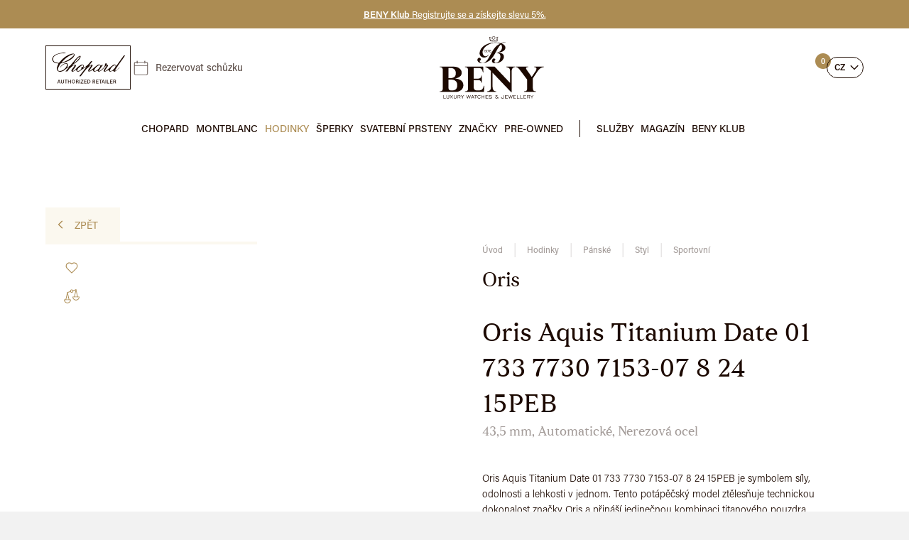

--- FILE ---
content_type: text/html; charset=utf-8
request_url: https://www.beny.cz/oris-aquis-titanium-date-01-733-7730-7153-07-8-24-15peb--1001596.html
body_size: 46413
content:
<!DOCTYPE html> <html lang="cs" class="notouch yeswebp"> <head> <meta charset="utf-8"> <title id="snippet--page_title">Oris Aquis Titanium Date 01 733 7730 7153-07 8 24 15PEB | BENY.cz</title> <meta name="description" content="Oris Aquis Titanium Date 01 733 7730 7153-07 8 24 15PEB na BENY.cz. Titánové potápěčské hodinky s datem a sportovním designem pro každodenní použití."> <meta name="keywords" content=""> <meta http-equiv="X-UA-Compatible" content="IE=edge"> <meta name="viewport" content="width=device-width, initial-scale=1.0"> <meta name="theme-color" content="#000000"> <meta name="msapplication-navbutton-color" content="#000000"> <meta name="msapplication-TileColor" content="#000000"> <meta name="mobile-web-app-capable" content="yes"> <meta name="apple-mobile-web-app-status-bar-style" content="black-translucen"> <link rel="manifest" href="/manifest.json"> <meta name="robots" content="index,follow"> <meta name="googlebot" content="index,follow,snippet,archive"> <meta name="author" content="2-advance.cz"> <meta name="web_author" content="2-advance.cz"> <meta name="dcterms.rightsHolder" content="2-advance.cz"> <link rel="canonical" href="https://www.beny.cz/oris-aquis-titanium-date-01-733-7730-7153-07-8-24-15peb--1001596.html"> <link rel="alternate" hreflang="x-default" href="https://www.beny.cz/oris-aquis-titanium-date-01-733-7730-7153-07-8-24-15peb--1001596.html"> <link rel="alternate" hreflang="cs" href="https://www.beny.cz/oris-aquis-titanium-date-01-733-7730-7153-07-8-24-15peb--1001596.html"> <link rel="alternate" hreflang="en" href="https://www.beny-jewellery.eu/en/oris-aquis-titanium-date-01-733-7730-7153-07-8-24-15peb--1001596.html"> <link rel="alternate" hreflang="de" href="https://www.beny-jewellery.de/de/oris-aquis-titanium-datum-01-733-7730-7153-07-8-24-15peb--1001596.html"> <link rel="alternate" hreflang="ru" href="https://www.beny-jewellery.ru/ru/oris-aquis-titanium-date-01-733-7730-7153-07-8-24-15peb--1001596.html"> <link rel="alternate" hreflang="zh" href="https://www.beny-jewellery.cn/zh/oris-aquis-titanium-date-01-733-7730-7153-07-8-24-15peb--1001596.html"> <link rel="alternate" hreflang="vi" href="https://www.beny-jewellery.vn/vi/oris-aquis-titanium-date-01-733-7730-7153-07-8-24-15peb--1001596.html"> <meta name="twitter:card" content="summary"> <meta name="twitter:creator" content="@2-advance"> <meta name="twitter:title" content="Oris Aquis Titanium Date 01 733 7730 7153-07 8 24 15PEB |…"> <meta name="twitter:description" content="Oris Aquis Titanium Date 01 733 7730 7153-07 8 24 15PEB na BENY.cz. Titánové potápěčské hodinky s datem a sportovním designem pro každodenní použití."> <meta name="twitter:image" content="https://www.beny.cz/systemfiles/product/image/1760194583733-7730-7153-07-8-24-15peb.jpg"> <meta name="twitter:image:alt" content="Oris Aquis Titanium Date 01 733 7730 7153-07 8 24 15PEB |…"> <meta property="og:title" content="Oris Aquis Titanium Date 01 733 7730 7153-07 8 24 15PEB |…"> <meta property="og:type" content="website"> <meta property="og:url" content="https://www.beny.cz/oris-aquis-titanium-date-01-733-7730-7153-07-8-24-15peb--1001596.html"> <meta property="og:locale" content="cs-CZ"> <meta property="og:locale:alternate" content="en-GB"> <meta property="og:locale:alternate" content="de-DE"> <meta property="og:locale:alternate" content="ru-RU"> <meta property="og:locale:alternate" content="zh-CN"> <meta property="og:locale:alternate" content="vi-VN"> <meta property="og:site_name" content="BENY.cz"> <meta property="og:image" content="https://www.beny.cz/systemfiles/product/image/1760194583733-7730-7153-07-8-24-15peb.jpg"> <meta property='og:image:width' content='1000'> <meta property='og:image:height' content='1000'> <meta property="og:image:secure_url" content="https://www.beny.cz/systemfiles/product/image/1760194583733-7730-7153-07-8-24-15peb.jpg"> <meta property="og:image:alt" content="Oris Aquis Titanium Date 01 733 7730 7153-07 8 24 15PEB |…"> <meta property="og:description" content="Oris Aquis Titanium Date 01 733 7730 7153-07 8 24 15PEB na BENY.cz. Titánové potápěčské hodinky s datem a sportovním designem pro každodenní použití."> <script type="application/ld+json">
        {
            "@context": "https://schema.org",
            "@type": "BreadcrumbList",
            "itemListElement": [
                {
                    "@type": "ListItem",
                    "position": 1,
                    "name": "Úvod",
                    "item": "https://www.beny.cz"
                }
                ,{
                    "@type": "ListItem",
                    "position": 2,
                    "name": "Hodinky",
                    "item": "https://www.beny.cz/hodinky/"
                }
                ,{
                    "@type": "ListItem",
                    "position": 3,
                    "name": "Pánské",
                    "item": "https://www.beny.cz/hodinky/panske/"
                }
                ,{
                    "@type": "ListItem",
                    "position": 4,
                    "name": "Styl",
                    "item": "https://www.beny.cz/hodinky/panske/styl/"
                }
                ,{
                    "@type": "ListItem",
                    "position": 5,
                    "name": "Sportovní",
                    "item": "https://www.beny.cz/hodinky/panske/styl/sportovni/"
                }
                ,{
                    "@type": "ListItem",
                    "position": 6,
                    "name": "Oris Aquis Titanium Date 01 733 7730 7153-07 8 24 15PEB",
                    "item": "https://www.beny.cz/oris-aquis-titanium-date-01-733-7730-7153-07-8-24-15peb--1001596.html"
                }
            ]
        }
    </script> <script type="application/ld+json">
      {
      "@context": "https://schema.org/",
      "@type": "Product",
      "name": "Oris Aquis Titanium Date 01 733 7730 7153-07 8 24 15PEB",
      "description": "Oris Aquis Titanium Date 01 733 7730 7153-07 8 24 15PEB na BENY.cz. Titánové potápěčské hodinky s datem a sportovním designem pro každodenní použití.",
      "image": "https://www.beny.cz/systemfiles/product/image/1760194583733-7730-7153-07-8-24-15peb.jpg",
      "offers": {
         "@type": "Offer",
         "priceCurrency": "CZK",
         "price": 67590,
         "priceValidUntil": "2026-12-07",
         "availability": "https://schema.org/InStock",
         "url": "https://www.beny.cz/oris-aquis-titanium-date-01-733-7730-7153-07-8-24-15peb--1001596.html"
      },
      "brand":{
        "@type": "Brand",
        "name": "Oris"
      }
        ,"gtin13": "2000155210000"
      }


    </script> <meta name="format-detection" content="telephone=no"> <link rel="alternate" type="application/rss+xml" title="RSS Feed" href="/rss.xml"> <link href="https://www.beny.cz/systemfiles/global/image/favicon.ico" rel="shortcut icon" type="image/x-icon"> <link href="https://www.beny.cz/systemfiles/global/image/1744090849icon-16x16.png" rel="icon" sizes="16x16" type="image/png"> <link href="https://www.beny.cz/systemfiles/global/image/1744090849icon-32x32.png" rel="icon" sizes="32x32" type="image/png"> <link href="https://www.beny.cz/systemfiles/global/image/1744090849icon-48x48.png" rel="icon" sizes="48x48" type="image/png"> <link href="https://www.beny.cz/systemfiles/global/image/1744090849icon-76x76.png" rel="icon" sizes="76x76" type="image/png"> <link href="https://www.beny.cz/systemfiles/global/image/1744090849icon-120x120.png" rel="icon" sizes="120x120" type="image/png"> <link href="https://www.beny.cz/systemfiles/global/image/1744090848icon-152x152.png" rel="icon" sizes="152x152" type="image/png"> <link href="https://www.beny.cz/systemfiles/global/image/1744090848icon-180x180.png" rel="apple-touch-icon" sizes="180x180"> <link href="https://www.beny.cz/systemfiles/global/image/1744090848icon-192x192.png" rel="icon" sizes="192x192" type="image/png"> <link rel="preconnect" href="https://use.typekit.net" crossorigin> <link href="/style/font/stylesheet-sfizia.css?v=1744223028" rel="stylesheet"> <link rel="stylesheet" href="https://use.typekit.net/xxb5snr.css"> <link href="https://www.beny.cz/style/components/skelet.css?v=1764954537" rel="stylesheet"> <link href="https://www.beny.cz/style/components/modules.css?v=1764954537" rel="stylesheet"> <link href="https://www.beny.cz/style/components/homepage.css?v=1764954537" rel="stylesheet"> <link href="https://www.beny.cz/style/components/popup.css?v=1764954537" rel="preload" as="style" onload="this.onload=null;this.rel='stylesheet'"> <link href="https://www.beny.cz/style/components/detail.css?v=1764954537" rel="stylesheet"> <link href="https://www.beny.cz/style/plugin/jquery_ui.css?v=1752131142" rel="preload" as="style" onload="this.onload=null;this.rel='stylesheet'"> <link href="https://www.beny.cz/style/plugin/tooltipster.css?v=1743324124" rel="preload" as="style" onload="this.onload=null;this.rel='stylesheet'"> <link href="https://www.beny.cz/style/plugin/owl_carousel.css?v=1743324124" rel="preload" as="style" onload="this.onload=null;this.rel='stylesheet'"> <link href="https://www.beny.cz/style/plugin/uniform.css?v=1743324125" rel="preload" as="style" onload="this.onload=null;this.rel='stylesheet'"> <link href="https://www.beny.cz/style/plugin/select2.css?v=1745587838" rel="preload" as="style" onload="this.onload=null;this.rel='stylesheet'"> <link href="https://www.beny.cz/style/plugin/lite_youtube.css?v=1744223029" rel="preload" as="style" onload="this.onload=null;this.rel='stylesheet'"> <link href="https://www.beny.cz/style/plugin/fancybox.css?v=1745932603" rel="preload" as="style" onload="this.onload=null;this.rel='stylesheet'" id="global_style"> <link href="https://www.beny.cz/style/components/modules/product/1.css?v=1763993864" rel="stylesheet"> <link href="https://www.beny.cz/style/components/modules/butics/1.css?v=1744364084" rel="stylesheet"> <link href="https://www.beny.cz/style/components/modules/article_files/1.css?v=1745314643" rel="stylesheet"> <link href="https://www.beny.cz/cookies-page/cookies-script.css" rel="stylesheet" media="print" onload="this.media='all'"> <link href="https://www.beny.cz/style/print.css?v=1743324075" rel="stylesheet" media="print"> <script src="https://www.beny.cz/script/jquery-3.7.1.min.js?v=1747498018" defer></script> <script src="https://www.beny.cz/script/jquery-ui.min.js?v=1743324175" defer></script> <script src="https://www.beny.cz/script/jquery.datepick-cs.min.js?v=1745587835" defer></script> <script>
        window.dataLayer = window.dataLayer || [];
        function gtag(){ dataLayer.push(arguments); }

        gtag('consent', 'default', {
            'ad_storage': "denied",
            'analytics_storage': "denied",
            'personalization_storage': "denied",
            'ad_user_data': "denied",
            'ad_personalization': "denied",

            'functionality_storage': 'granted',
            'security_storage': 'granted',

            'wait_for_update': 1000
        } );
    </script> <script type="text/plain" data-cookiecategory="analytics" >
        var _smartsupp = _smartsupp || {};
        _smartsupp.key = "86075590f720dfce47ea0eed724b2e86355753c0";
        window.smartsupp||(function(d) {
            var s,c,o=smartsupp=function(){ o._.push(arguments)};o._=[];
            s=d.getElementsByTagName('script')[0];c=d.createElement('script');
            c.type='text/javascript';c.charset='utf-8';c.async=true;
            c.src='https://www.smartsuppchat.com/loader.js?';s.parentNode.insertBefore(c,s);
        })(document);
    </script> <script>
        (function(w,d,s,l,i) { w[l]=w[l]||[];w[l].push( { 'gtm.start':
                new Date().getTime(),event:'gtm.js' } );var f=d.getElementsByTagName(s)[0],
            j=d.createElement(s),dl=l!='dataLayer'?'&l='+l:'';j.async=true;j.src=
            'https://www.googletagmanager.com/gtm.js?id='+i+dl;f.parentNode.insertBefore(j,f);
        })(window,document,'script','dataLayer',"GTM-NWGS9SW");
    </script> <script type="text/plain" data-cookiecategory="analytics" >
        (function(h,o,t,j,a,r){
            h.hj=h.hj||function(){ (h.hj.q=h.hj.q||[]).push(arguments)};
            h._hjSettings={ hjid:2493644,hjsv:6};
            a=o.getElementsByTagName('head')[0];
            r=o.createElement('script');r.async=1;
            r.src=t+h._hjSettings.hjid+j+h._hjSettings.hjsv;
            a.appendChild(r);
        })(window,document,'https://static.hotjar.com/c/hotjar-','.js?sv=');
    </script> </head> <body class="sub cs" data-page-typ="product"> <noscript><iframe src="https://www.googletagmanager.com/ns.html?id=GTM-NWGS9SW" class="visible_hidden"></iframe></noscript> <!-- Ecomail starts --> <script type="text/javascript">
            ;(function(p,l,o,w,i,n,g){ if(!p[i]){ p.GlobalSnowplowNamespace=p.GlobalSnowplowNamespace||[];
        p.GlobalSnowplowNamespace.push(i);p[i]=function(){ (p[i].q=p[i].q||[]).push(arguments)
        };p[i].q=p[i].q||[];n=l.createElement(o);g=l.getElementsByTagName(o)[0];n.async=1;
        n.src=w;g.parentNode.insertBefore(n,g)}}(window,document,"script","//d70shl7vidtft.cloudfront.net/ecmtr-2.4.2.js","ecotrack"));
            window.ecotrack('newTracker', 'cf', 'd2dpiwfhf3tz0r.cloudfront.net', { /* Initialise a tracker */
            appId: 'beny'
        });
            window.ecotrack('setUserIdFromLocation', 'ecmid');

                window.ecotrack('trackStructEvent', 'ECM_PRODUCT_VIEW', "5797");

    </script> <!-- Ecomail stops --> <script ><!-- FOUC --></script> <div class="web_container" aria-hidden="false"> <header > <div class="top_line"> <div class="inside_middle" > <div class="info_line"> <div class="item"> <a href="/beny-klub/" title="Přejít na odkaz" class="text"> <span class="title"><strong>BENY Klub</strong> Registrujte se a získejte slevu 5%.</span> </a> </div> </div> </div> <span class="close"></span> </div> <div class="top"> <div class="left"> <a href="/chopard-page/" title="Přejít na úvodní stránku" class="logo"><svg xmlns="http://www.w3.org/2000/svg" version="1.1" viewBox="0 0 130 67"> <path d="M19.527,56.113l-.56,1.591h-.823l1.959-5.557h1.023l2.047,5.557h-.88l-.583-1.591h-2.183ZM21.51,55.409c-.504-1.399-.792-2.175-.912-2.606h-.008c-.136.479-.456,1.407-.856,2.606h1.775Z"/> <path d="M24.695,52.147v3.342c0,1.264.688,1.607,1.375,1.607.807,0,1.367-.376,1.367-1.607v-3.342h.823v3.294c0,1.823-1.015,2.335-2.207,2.335-1.175,0-2.191-.552-2.191-2.287v-3.342h.832Z"/> <path d="M30.951,52.851h-1.775v-.703h4.382v.703h-1.775v4.854h-.832v-4.854Z"/> <path d="M34.424,52.147h.823v2.295h2.767v-2.295h.824v5.557h-.824v-2.566h-2.767v2.566h-.823v-5.557Z"/> <path d="M45.252,54.897c0,1.535-.872,2.887-2.63,2.887-1.655,0-2.566-1.264-2.566-2.854,0-1.6.943-2.862,2.63-2.862,1.575,0,2.566,1.167,2.566,2.83ZM40.919,54.905c0,1.176.583,2.184,1.735,2.184,1.248,0,1.735-1.032,1.735-2.175,0-1.176-.552-2.151-1.735-2.151-1.207,0-1.735.976-1.735,2.143Z"/> <path d="M47.287,55.298v2.406h-.815v-5.557h2.223c1.151,0,1.767.631,1.767,1.495,0,.728-.416,1.159-.919,1.312.416.111.815.447.815,1.415v.239c0,.384-.008.855.08,1.096h-.8c-.096-.24-.096-.672-.096-1.207v-.104c0-.76-.208-1.095-1.191-1.095h-1.063ZM47.287,54.618h1.167c.815,0,1.159-.305,1.159-.904,0-.56-.368-.879-1.087-.879h-1.239v1.783Z"/> <path d="M52.583,52.147v5.557h-.823v-5.557h.823Z"/> <path d="M53.624,57.08l3.318-4.229h-3.158v-.703h4.11v.688l-3.254,4.174h3.366l-.112.695h-4.27v-.624Z"/> <path d="M62.621,55.146h-2.742v1.863h3.014l-.104.695h-3.718v-5.557h3.678v.703h-2.87v1.6h2.742v.695Z"/> <path d="M63.959,52.147h2.023c1.575,0,2.631,1.071,2.631,2.718s-1.031,2.839-2.663,2.839h-1.991v-5.557ZM64.783,57.017h1.112c1.264,0,1.854-.912,1.854-2.135,0-1.063-.544-2.039-1.847-2.039h-1.12v4.174Z"/> <path d="M72.734,55.298v2.406h-.815v-5.557h2.223c1.151,0,1.767.631,1.767,1.495,0,.728-.416,1.159-.919,1.312.415.111.815.447.815,1.415v.239c0,.384-.008.855.08,1.096h-.8c-.096-.24-.096-.672-.096-1.207v-.104c0-.76-.208-1.095-1.191-1.095h-1.063ZM72.734,54.618h1.168c.814,0,1.158-.305,1.158-.904,0-.56-.367-.879-1.087-.879h-1.239v1.783Z"/> <path d="M80.757,55.146h-2.742v1.863h3.015l-.104.695h-3.718v-5.557h3.678v.703h-2.87v1.6h2.742v.695Z"/> <path d="M83.438,52.851h-1.774v-.703h4.382v.703h-1.775v4.854h-.832v-4.854Z"/> <path d="M87.103,56.113l-.56,1.591h-.824l1.959-5.557h1.023l2.047,5.557h-.879l-.584-1.591h-2.183ZM89.086,55.409c-.504-1.399-.792-2.175-.912-2.606h-.008c-.137.479-.456,1.407-.855,2.606h1.775Z"/> <path d="M92.494,52.147v5.557h-.823v-5.557h.823Z"/> <path d="M94.055,52.147h.823v4.861h2.87l-.111.695h-3.582v-5.557Z"/> <path d="M102.164,55.146h-2.742v1.863h3.015l-.104.695h-3.717v-5.557h3.678v.703h-2.871v1.6h2.742v.695Z"/> <path d="M104.318,55.298v2.406h-.815v-5.557h2.223c1.151,0,1.767.631,1.767,1.495,0,.728-.416,1.159-.919,1.312.415.111.815.447.815,1.415v.239c0,.384-.008.855.08,1.096h-.8c-.096-.24-.096-.672-.096-1.207v-.104c0-.76-.208-1.095-1.191-1.095h-1.063ZM104.318,54.618h1.168c.814,0,1.158-.305,1.158-.904,0-.56-.367-.879-1.087-.879h-1.239v1.783Z"/> <path id="Path_224" d="M42.142,38.975c1.053-.649,2.064-1.364,3.027-2.141,1.514-1.37,2.794-3.014,4.377-4.289,1.586-1.26,3.302-2.346,5.119-3.241,1.125-.645,2.551-.392,3.386.6,1.014,1.2.452,2.4-.107,3.575-.079.166-.15.334-.427.952.844-.463,1.317-.688,1.756-.967,3.604-2.272,6.782-5.157,9.39-8.526.578-.984,1.787-1.401,2.849-.983l-5.161,6.78.157.22c.4-.24.794-.506,1.215-.713.749-.433,1.543-.782,2.368-1.042.574-.142,1.181-.016,1.652.342.242.53.212,1.145-.08,1.649-1.177,1.854-2.494,3.618-3.731,5.434-.409.6-.731,1.26-1.093,1.893l.286.321c.461-.086.905-.241,1.319-.461,1.776-1.344,3.515-2.738,5.255-4.129,1.847-1.666,3.799-3.21,5.845-4.624,2.134-1.292,3.583-.726,4.949,1.307.824-.831,1.457-2.112,3.1-1.41-1.791,3.179-4.72,5.639-6.1,9.058l.342.433c.584-.161,1.15-.382,1.687-.662,2.749-1.804,5.082-4.173,6.843-6.949.289-.452.061-1.2.224-1.774.213-.829.537-1.625.964-2.367.352-.273.819-.346,1.238-.195.3.151.443.721.555,1.134.033.285.018.574-.044.855.13.107.2.211.285.228,2.311.44,2.481.87,1.123,2.847-1.1,1.6-2.222,3.191-3.283,4.819-.34.668-.627,1.361-.859,2.074.702-.114,1.384-.328,2.026-.635,1.885-1.467,3.711-3.012,5.547-4.541,1.623-1.538,3.351-2.961,5.172-4.259,2.06-1.272,3.761-.566,4.645,1.588.332-.4.632-.723.888-1.077,3.3-4.559,6.609-9.112,9.877-13.7.483-1.022,1.683-1.483,2.726-1.048-5.249,7.785-11.1,15.1-15.837,23.227,3.49-.635,5.279-3.552,7.879-5.455-.111.238-.163.544-.345.7-2.033,1.924-4.165,3.739-6.389,5.439-1.66,1.17-2.645.695-3.538-1.013-5.033,2.195-6.1,2.029-6.759-1.252-.805.489-1.527,1-2.312,1.386-1.014.581-2.098,1.03-3.226,1.337-1.707.335-2.63-.84-1.811-2.359.964-1.788,2.231-3.414,3.369-5.109.257-.318.488-.656.69-1.011.088-.301.13-.613.127-.927-.328.123-.758.154-.968.385-1.819,2-3.506,4.14-5.425,6.041-1.159,1.08-2.468,1.987-3.888,2.69-1.68.886-2.74.386-3.466-1.271-1.36.654-2.775,1.187-4.228,1.595-1.759.35-2.6-.517-3.09-2.768-.759.476-1.459.949-2.191,1.367-.664.479-1.404.843-2.188,1.079-.91.057-1.824.005-2.722-.155-.003-.855.144-1.704.436-2.508.935-1.578,2.121-3,3.191-4.5.4-.563.762-1.155,1.141-1.734l-.257-.328c-.541.16-1.058.395-1.533.7-2.239,1.77-4.357,3.687-6.341,5.739-2.706,3.063-5.079,6.42-7.614,9.635-.264.353-.615.632-1.019.809-.332.088-.685.004-.942-.224-.145-.192-.019-.657.1-.959.149-.268.335-.514.551-.731,3.067-3.97,6.13-7.941,9.189-11.914.185-.223.267-.513.226-.8-2.333,1.472-4.677,2.929-7,4.425-1.168.9-2.395,1.722-3.672,2.461-2.542,1.191-4.235.293-4.971-2.535-1.066.744-2.055,1.518-3.124,2.157-1.093.654-2.439,1.512-3.494.345-1.011-1.119.013-2.3.722-3.291.984-1.372,2.045-2.688,3.035-4.056.346-.532.661-1.084.945-1.652l-.24-.43c-.703.023-1.394.184-2.034.475-1.934,1.478-3.819,3.035-5.6,4.692-.884.924-1.681,1.929-2.38,3-1.224,1.667-1.218,1.68-3.75,1.281l5.28-6.4-.241-.35c-1.499.839-2.932,1.791-4.286,2.849-2.327,2.087-4.727,3.93-7.909,4.417-4.4.672-7.1-2.242-5.918-6.546.546-1.989,1.453-3.879,2.211-5.852-1.349-.24-2.8-.418-4.206-.769-2.375-.436-4.339-2.102-5.156-4.375-.316-.939-.33-1.953-.042-2.9,1.373-3.917,4.632-5.736,8.32-6.823,2.601-.76,5.253-1.334,7.936-1.717,1.363-.04,2.726.084,4.06.37-.011.212-.022.423-.034.635-.524,0-1.047.01-1.571,0-4.206-.269-8.416.473-12.277,2.163-1.568.734-2.963,1.79-4.094,3.1-1.871,2.151-1.645,5.411.506,7.283.368.32.78.587,1.223.791,1.795.699,3.685,1.122,5.607,1.256.45.063,1.124-.585,1.506-1.059,4.017-4.975,8.713-9.1,14.676-11.571,1.75-.709,3.576-1.215,5.441-1.507.926-.143,1.866.146,2.552.784.337.864.275,1.832-.168,2.647-1.441,2.831-3.943,4.66-6.57,6.29-4.009,2.395-8.416,4.051-13.01,4.888-.827.163-1.564.63-2.064,1.308-1.34,2.101-2.475,4.327-3.39,6.645-.937,2.637.684,4.4,3.454,3.923,4.569-.669,8.424-3.745,10.09-8.052.316-.742.35-2.145-.1-2.536-.81-.469-1.782-.57-2.671-.278-2.594.867-4.852,2.524-6.456,4.739-.28.408-.627.765-1.026,1.057.764-1.966,2.143-3.632,3.932-4.75,1.251-.877,2.635-1.545,4.1-1.978,2.667-.7,4.316,1.017,3.745,3.7-.158.74-.458,1.451-.832,2.6,1.937-1.195,3.8-1.834,5.15-3.452,2.912-3.5,5.837-6.994,8.887-10.371,1.243-1.289,2.63-2.43,4.134-3.4.51-.35,1.378-.18,2.082-.248.093.665.073,1.341-.058,2-1.266,3.209-3.681,5.5-6.37,7.51-1.761,1.316-3.617,2.5-5.423,3.76-.465.291-.845.7-1.1,1.186,1.04-.482,2.128-.854,3.245-1.109.873-.141,1.766.085,2.466.626.342.373.036,1.688-.373,2.334-1.062,1.681-2.363,3.211-3.521,4.834-.301.508-.557,1.041-.765,1.593l.476.4M24.407,25.979c.242-.019.483-.053.721-.1,6.423-1.639,12.288-4.972,16.981-9.653.509-.503.941-1.078,1.282-1.706.427-.787.154-1.292-.806-1.238-.41.007-.816.071-1.208.191-6.865,2.447-12.278,6.918-16.973,12.502M83.466,31.706c.157-1.506-.888-2.122-2.276-1.443-2.808,1.396-5.101,3.648-6.547,6.431-.196.689-.256,1.409-.177,2.12.707.11,1.429.08,2.125-.087,2.638-1.271,4.845-3.288,6.35-5.8.207-.394.383-.803.524-1.225M99.465,39.002l.512-.079c2.22-.359,6.812-5.153,7.066-7.377.184-.701-.235-1.419-.937-1.603-.343-.09-.708-.037-1.012.146-3.133,1.464-5.55,4.122-6.71,7.38-.353.96.227,1.411,1.082,1.533M49.706,39.029c1.966-.529,3.716-1.66,5.006-3.234.118-.126.035-.477-.008-.713-.254-1.382.217-2.217,1.58-2.306,1.467-.095,1.562-1.057,1.334-2-.156-.65-.81-1.051-1.46-.895-.198.048-.381.144-.532.281-1.775,1.162-3.453,2.466-5.017,3.9-.885.973-1.587,2.096-2.075,3.317-.44.938.066,1.551,1.173,1.653M52.741,16.31c-4.055,2.827-6.715,6.906-9.7,10.694,4.51-2.551,9.452-7.943,9.7-10.694"/> <path d="M1,1v65h128V1H1M0,0h130v67H0V0Z"/> </svg></a> <a href="/rezervovat-schuzku/" class="date" title="Rezervovat schůzku">Rezervovat schůzku</a> <span class="open_close_navigation"><button class="lines-button x" type="button" aria-label="Menu" aria-expanded="false"><span class="lines"></span></button></span> <button type="button" class="search" data-open-modal=".search_box"></button> </div> <div class="center"> <a href="/" title="Přejít na úvodní stránku" class="main_logo font_size"> <svg id="Vrstva_2" xmlns="http://www.w3.org/2000/svg" version="1.1" viewBox="0 0 660 400"> <path d="M47.3,381.285v-6.44c0-.35.03-.69.05-1.04,0-.16.18-.33.35-.33.58,0,1.16,0,1.73.03.19,0,.31.19.32.35.04.46.04.93.04,1.39v10.97c0,.7,0,1.39.05,2.09.03.4.11.8.2,1.2.22,1,.9,1.6,1.79,1.99.48.21.98.34,1.51.38,1.45.11,2.9.14,4.34-.02.51-.06,1.03-.19,1.52-.35.89-.29,1.46-.93,1.75-1.8.21-.6.36-1.22.37-1.87,0-.58.02-1.16.02-1.74v-11.31c0-.35.03-.69.07-1.04.01-.09.15-.22.24-.22.58-.03,1.16-.03,1.73-.04.2,0,.32.15.36.31.06.22.06.46.06.69v13.06c0,.99-.09,1.96-.38,2.92-.42,1.35-1.23,2.35-2.47,3-.83.43-1.71.71-2.64.84-1.91.27-3.82.25-5.72-.02-.46-.06-.91-.18-1.35-.32-2.2-.7-3.5-2.2-3.83-4.49-.11-.8-.12-1.62-.13-2.43-.02-1.91,0-3.83,0-5.74l.02-.02Z"/> <path d="M27.15,383.615v-8.87c0-.35.03-.69.08-1.04.01-.09.15-.22.24-.22.58-.02,1.16,0,1.73,0,.21,0,.34.16.36.31.05.4.06.81.06,1.21v14.44c0,.52.02,1.04.03,1.56,0,.22.23.42.46.42.52.01,1.04.02,1.56.02h9.91c.29,0,.58.02.87.03.19,0,.37.14.37.29.03.52.02,1.04,0,1.56,0,.09-.13.19-.23.24s-.22.06-.34.06c-4.75.1-9.5.19-14.25.28-.17,0-.35-.01-.52-.02-.09,0-.31-.26-.31-.37-.01-.46-.04-.93-.04-1.39v-8.52l.02.01Z"/> <path d="M343.68,5.275c.44.12.88.25,1.32.36.73.18,1.46.38,2.14.71,1.53.73,2.65,1.84,3.27,3.44.32.81.56,1.64.71,2.5.25,1.4-.06,2.65-.85,3.8-.33.47-.72.91-1.11,1.34-.42.48-.87.93-1.3,1.4-1.37,1.47-1.94,3.27-2.09,5.22-.08.99,0,1.97.32,2.92.48,1.39,1.34,2.42,2.68,3.04.85.39,1.74.64,2.68.69,1.75.09,3.48.01,5.19-.36.74-.16,1.45-.41,2.09-.82.68-.44,1.06-1.06,1.06-1.88,0-.64-.08-1.27-.29-1.88-.37-1.1-.87-2.15-1.41-3.17-.48-.92-.98-1.84-1.43-2.78-.42-.89-.76-1.81-.98-2.78-.43-1.95.12-3.56,1.66-4.81.49-.4,1.05-.73,1.61-1.02s1.16-.53,1.76-.74c2.46-.87,4.92-1.73,7.38-2.59.16-.06.34-.05.5-.08.19.28.15.57.11.86-.26,2.07-.53,4.14-.79,6.21-.31,2.42-.62,4.83-.93,7.25-.29,2.24-.58,4.49-.87,6.73-.15,1.15-.3,2.3-.45,3.45-.11.86-.25,1.72-.33,2.59-.12,1.31-.13,1.28-1.49,1.29-4.99.06-9.98.12-14.97.15-4.41.02-8.82-.02-13.23-.01-3.89,0-7.77-.15-11.65-.39-1.04-.06-2.08-.21-3.11-.35-.34-.05-.67-.18-1-.27-.51-.14-.75-.49-.86-.99-.36-1.7-.72-3.4-1.08-5.1-1.13-5.27-2.25-10.54-3.38-15.82-.27-1.25-.54-2.49-.79-3.74-.06-.28-.15-.57.09-.83,1.53-.2,3.91-.15,5.34.12,1.08.21,2.15.44,3.19.85.92.37,1.79.84,2.54,1.49,1.24,1.08,1.93,2.45,2.02,4.1.05.93.05,1.85-.18,2.77-.29,1.16-.83,2.16-1.65,3.01-.36.37-.77.71-1.14,1.08-.29.29-.58.57-.81.9-.16.23-.31.51-.33.79-.11,1.1-.1,2.19.17,3.28.56,2.27,2.01,3.64,4.23,4.13,2.07.45,4.15.38,6.19-.26.33-.1.65-.24.96-.4,2.27-1.16,2.96-3.27,2.56-5.38-.14-.74-.41-1.45-.81-2.1-.55-.89-1.08-1.78-1.63-2.67-.79-1.29-1.55-2.59-2.15-3.97-.49-1.12-.87-2.27-.98-3.5-.19-2.09.54-3.74,2.25-4.96,1.39-.99,2.93-1.63,4.57-2.07.61-.17,1.24-.28,1.86-.43.07-.02.09-.18.14-.28h3.48v-.04ZM321.19,33.435c.74.18,1.54.32,2.35.35,2.84.13,5.67.36,8.52.37,5.57.01,11.14.06,16.7.05,4.29,0,8.58-.06,12.88-.1.46,0,.93-.02,1.39-.08.13-.02.26-.19.36-.32.06-.09.07-.22.09-.33.39-3.11.76-6.22,1.16-9.32.4-3.16.83-6.32,1.25-9.49.14-1.03.26-2.07.39-3.11.01-.11.01-.23.02-.35,0-.14-.21-.31-.35-.27-2.05.63-4.08,1.3-6.04,2.16-.21.09-.42.21-.61.34-.29.2-.57.4-.83.64-.64.59-.91,1.33-.8,2.2.04.29.13.56.19.84.2.85.58,1.64.96,2.42.44.88.91,1.75,1.36,2.62.56,1.08,1.05,2.19,1.41,3.36.22.73.29,1.48.29,2.23,0,1.59-.73,2.77-2.04,3.62-.59.38-1.23.65-1.9.84-2.32.66-4.68.8-7.07.59-.92-.08-1.83-.32-2.68-.69-1.9-.83-3.25-2.19-3.96-4.16-.28-.76-.47-1.55-.52-2.37-.11-1.64.12-3.24.67-4.79.39-1.11.94-2.12,1.72-3,.46-.52.95-1.02,1.41-1.54.38-.43.77-.87,1.11-1.34.49-.69.66-1.47.48-2.31-.15-.68-.32-1.35-.59-2-.42-1.01-1.11-1.75-2.09-2.23-.58-.28-1.18-.47-1.8-.61-1.8-.4-3.58-.2-5.35.18-1.19.25-2.34.66-3.41,1.26-.56.31-1.09.66-1.55,1.11-.42.42-.73.9-.79,1.51-.04.4-.06.81-.03,1.21.08,1.06.45,2.04.92,2.98.57,1.14,1.2,2.25,1.84,3.35.55.95,1.14,1.88,1.72,2.82.55.9.9,1.88,1.09,2.92.48,2.6-.41,5.6-3.29,7.27-.65.38-1.35.66-2.08.87-1.87.52-3.77.56-5.69.38-.93-.09-1.82-.33-2.68-.7-1.85-.79-3.15-2.12-3.9-3.99-.67-1.66-.79-3.38-.62-5.13.07-.76.4-1.46.89-2.05.33-.4.72-.75,1.09-1.12s.76-.72,1.11-1.1c.6-.66.94-1.47,1.01-2.36.05-.58.04-1.16.01-1.74-.04-.91-.43-1.67-1.07-2.31-.5-.5-1.09-.86-1.73-1.15-1.28-.58-2.63-.89-4.02-1.02-.52-.05-1.04-.04-1.56-.04-.08,0-.21.13-.22.22-.02.17,0,.35.03.51.66,3.12,1.33,6.23,2,9.35.83,3.91,1.66,7.82,2.5,11.73.06.28.13.56.39.81l-.04.01Z"/> <path d="M60.38,352.195H7.13c-2.49,0-2.09.28-2.12-2.11,0-.17.03-.35.04-.52.01-.21.17-.34.32-.37.34-.06.69-.07,1.04-.08,1.74-.06,3.48-.13,5.19-.45,1.6-.3,3.16-.71,4.67-1.33,2.57-1.07,4.49-2.81,5.76-5.3,1.01-1.98,1.65-4.08,2.05-6.25.42-2.29.52-4.61.57-6.93.01-.46,0-.93,0-1.39v-108.29c0-1.8-.06-3.6-.24-5.39-.32-3.19-1.07-6.27-2.36-9.23-.79-1.82-2.03-3.22-3.67-4.3-1.52-1-3.2-1.63-4.96-2.03-2.1-.48-4.23-.72-6.38-.71-.58,0-1.16-.03-1.73-.07-.09,0-.24-.14-.24-.22-.02-.81-.02-1.62,0-2.43,0-.11.21-.25.36-.31.15-.06.34-.05.52-.05h1.57c25.93,0,51.86,0,77.79-.01,3.6,0,7.2.08,10.78.35,5.73.43,11.39,1.34,16.91,3.02,1.45.44,2.85.98,4.21,1.62,3.05,1.43,5.95,3.12,8.83,4.86.64.39,1.24.86,1.83,1.33,3.51,2.72,6.57,5.87,9.17,9.47,2.53,3.5,4.05,7.39,4.76,11.64.56,3.35.6,6.71.25,10.06-.41,3.96-1.49,7.73-3.46,11.22-.8,1.42-1.73,2.75-2.79,3.98-4.76,5.51-10.52,9.57-17.37,12.08-3.92,1.43-7.89,2.71-11.97,3.6-1.02.22-2.05.4-3.07.61-.39.08-.79.18-1.17.3-.06.02-.1.17-.12.26,0,.04.04.13.08.14.21.08.43.18.65.21,4.61.55,9.18,1.34,13.72,2.24,2.56.51,5.04,1.32,7.51,2.18,3.84,1.34,7.48,3.12,10.98,5.2,2.3,1.37,4.4,3.02,6.32,4.88,1.97,1.9,3.73,3.98,5.3,6.22,1.88,2.68,3.2,5.64,4.14,8.77.77,2.56,1.24,5.18,1.49,7.85.17,1.91.27,3.82.21,5.74-.11,3.55-.55,7.05-1.5,10.48-1.3,4.71-3.58,8.91-6.62,12.71-2.33,2.92-5.03,5.46-8.05,7.65-5.27,3.82-11.06,6.53-17.37,8.13-1.87.47-3.75.67-5.67.74-7.71.28-15.43.24-23.14.24h-29.76l-.01-.01ZM59.97,302.165v22.63c0,.75,0,1.51.01,2.26.05,1.92.25,3.82.66,5.7.29,1.31.71,2.57,1.33,3.76,1.08,2.08,2.65,3.61,4.83,4.56,2.79,1.22,5.7,1.96,8.71,2.3,3.88.44,7.76.23,11.64-.06.75-.06,1.5-.15,2.25-.26,1.03-.15,2.06-.31,3.09-.51,3.27-.65,6.3-1.91,9.18-3.59,2.45-1.42,4.52-3.24,6.24-5.47,2-2.59,3.54-5.43,4.61-8.53,1.27-3.71,1.86-7.54,2.04-11.43.09-1.97.08-3.95.02-5.92-.1-3.2-.56-6.35-1.41-9.44-1.05-3.79-2.74-7.25-5.3-10.27-4.18-4.93-9.39-8.22-15.61-9.91-2.35-.64-4.73-1.13-7.14-1.51-3.1-.49-6.2-.91-9.34-.95-4.99-.07-9.98-.06-14.97-.08h-.17c-.47.02-.65.18-.66.6v26.12h-.01ZM59.69,235.055v29.58c0,.52,0,1.04.01,1.57,0,.11.02.24.07.33s.15.21.24.23c.34.05.69.07,1.03.07h9.74c3.32,0,6.59-.35,9.84-1,4.69-.93,9.14-2.54,13.4-4.69,2.8-1.42,5.04-3.48,6.76-6.1.96-1.46,1.72-3.02,2.34-4.65,1.08-2.84,1.68-5.78,2.04-8.78.31-2.65.44-5.32.38-7.99-.06-2.73-.38-5.43-.99-8.1-1.34-5.81-4.14-10.77-8.48-14.87-1.92-1.82-4.07-3.24-6.52-4.22-1.4-.56-2.8-1.1-4.23-1.57-.99-.32-2.01-.55-3.03-.74-2.4-.45-4.82-.7-7.26-.72-4.58-.04-9.16-.05-13.74-.07-1.68,0-1.59-.09-1.59,1.61v30.1l-.01.01Z"/> <path d="M474.64,197.435c-1.58.28-3.01.5-4.43.78-1.65.32-3.25.85-4.78,1.57-1.32.62-2.54,1.4-3.62,2.38-.21.2-.43.39-.65.58-3.14,2.73-4.95,6.22-5.79,10.26-.72,3.48-1.07,6.99-1.06,10.54v129.89c0,.54-.18.72-.74.72-1.04,0-2.08.05-3.23-.05-.35-.38-.74-.82-1.14-1.24-29.69-31.27-59.38-62.53-89.07-93.8-7.91-8.33-15.82-16.66-23.74-24.99-.32-.33-.66-.65-.99-.97-.04-.03-.12-.06-.15-.05-.09.05-.23.13-.24.21-.03.58-.03,1.16-.03,1.74v64.6c0,6.96.01,13.93,0,20.89,0,2.27.09,4.53.37,6.77.58,4.53,1.86,8.83,4.08,12.85,1.44,2.61,3.46,4.62,6.03,6.11,2.03,1.17,4.21,1.93,6.48,2.44,1.64.37,3.3.61,4.98.75.13.01.34.2.34.32.03.81.03,1.62,0,2.43,0,.11-.22.27-.36.29-.34.05-.69.03-1.04.03h-53.43c-.4,0-.8-.03-1.23-.05-.29-.88-.14-1.76-.15-2.61,0-.22.11-.43.16-.64,1.26-.18,2.47-.32,3.67-.52,2.52-.42,4.98-1.07,7.33-2.1.74-.32,1.48-.68,2.18-1.07,4.59-2.55,7.59-6.38,9.05-11.41.63-2.18.94-4.42,1.03-6.69.04-.87.03-1.74.03-2.61v-103.34c-2.14-2.01-4.21-3.97-6.29-5.89-3.79-3.5-7.57-7.03-11.71-10.13-2.09-1.57-4.25-3.03-6.53-4.3-2.75-1.53-5.61-2.78-8.7-3.42-.23-.05-.45-.12-.67-.19-.05-.02-.1-.05-.15-.08-.05-.1-.13-.21-.14-.31-.02-.7-.02-1.39-.02-2.09,0-.33.22-.56.51-.58.12,0,.23-.01.35-.01h56.02c.63.28,1,.82,1.43,1.27,4.99,5.26,9.98,10.53,14.97,15.79,20.64,21.77,41.28,43.55,61.92,65.32,5.47,5.77,10.94,11.54,16.41,17.31.48.5.97.99,1.47,1.47.04.04.13.06.16.04.09-.06.23-.14.23-.22.03-.4.03-.81.03-1.22v-70.34c0-2.73-.14-5.45-.58-8.15-.34-2.12-.86-4.2-1.69-6.19-.93-2.24-2.3-4.14-4.18-5.69-1.81-1.48-3.81-2.64-5.96-3.53-2.26-.94-4.59-1.6-6.98-2.09-1.3-.27-2.62-.49-3.97-.74-.04-.24-.12-.46-.12-.68,0-.64.01-1.27.03-1.91,0-.21.23-.41.47-.42.17,0,.35-.02.52-.02h51.17c.58,0,1.16,0,1.74.02.2,0,.44.25.45.46.03.8.08,1.61-.05,2.51h0Z"/> <path d="M265.46,296.015c-.27-1.18-.51-2.31-.8-3.43-.47-1.86-1.14-3.65-2.08-5.33-1.39-2.5-3.32-4.44-5.87-5.76-2.28-1.18-4.69-1.99-7.21-2.46-2.29-.43-4.6-.59-6.92-.59-7.89-.01-15.78,0-23.67,0-.35,0-.7.01-1.04.03-.22,0-.46.22-.47.42-.02.35-.03.69-.03,1.04v43.7c0,2.62.27,5.21.99,7.74.06.22.14.44.21.66,1.55,4.78,4.69,8.04,9.4,9.79,1.8.67,3.67,1.07,5.57,1.29,1.96.23,3.93.29,5.91.28,2.03-.02,4.06-.03,6.09,0,2.67.04,5.34-.07,8-.33,3.06-.29,6.08-.87,8.98-1.93,2.6-.95,4.89-2.38,6.9-4.28,2-1.89,3.63-4.06,5-6.43,1.25-2.17,2.23-4.45,3.12-6.79,1.05-2.76,1.97-5.57,2.81-8.41.07-.22.16-.43.27-.63.05-.09.17-.19.27-.2.81-.07,1.61-.11,2.42.03.11.02.31.28.3.39-.1,1.68-.19,3.36-.29,5.04-.02.41-.09.81-.11,1.21-.16,2.61-.31,5.21-.48,7.82-.17,2.55-.36,5.09-.53,7.64-.14,1.97-.27,3.94-.39,5.91-.16,2.61-.32,5.21-.47,7.82-.01.23-.02.46-.04.7-.06.82-.503,1.233-1.33,1.24h-115.73c-2.04,0-1.79.2-1.81-1.91,0-.23.02-.46.04-.69.01-.2.25-.42.47-.43.35-.02.69-.03,1.04-.05,1.68-.06,3.36-.14,5.02-.44,1.66-.31,3.28-.72,4.83-1.4.85-.37,1.66-.83,2.41-1.37,1.09-.8,1.98-1.78,2.66-2.95,1.27-2.18,2.09-4.52,2.56-6.99.43-2.23.58-4.48.62-6.75v-109.69c0-1.92-.08-3.83-.3-5.73-.34-3.01-1.1-5.91-2.38-8.68-1.26-2.73-3.29-4.58-6.03-5.71-1.29-.53-2.63-.89-4-1.14-1.6-.29-3.22-.44-4.85-.43-.52,0-1.04-.01-1.56-.03-.3-.01-.52-.24-.52-.57,0-.7-.01-1.39,0-2.09,0-.44.21-.67.6-.68h110.87c.74,0,1.5-.19,2.21.19.23.67.14,1.38.18,2.07.1,1.85.16,3.71.24,5.57.19,4.58.37,9.16.56,13.74.03.64.05,1.28.08,1.91.13,3.48.26,6.96.39,10.44.01.4,0,.81-.04,1.21,0,.09-.15.22-.23.23-.86.07-1.73.09-2.44,0-.37-.21-.38-.46-.43-.68-.8-3.15-1.66-6.27-2.76-9.33-.55-1.53-1.12-3.05-1.76-4.54-.43-1.01-.94-2-1.5-2.94-2.14-3.57-5.19-6.04-9.11-7.44-2.31-.82-4.69-1.31-7.13-1.45-1.16-.07-2.32-.09-3.48-.09h-29.41c-.52,0-1.04.04-1.56.08-.09,0-.18.13-.23.23-.05.1-.06.22-.06.33v63.55c0,.52.01,1.04.02,1.57,0,.24.2.46.41.47.35.02.69.04,1.04.04h24.02c2.5,0,4.98-.21,7.43-.7,1.77-.35,3.47-.89,5.11-1.66,2.98-1.4,5.28-3.53,6.92-6.38,1.11-1.93,1.84-3.99,2.34-6.15.33-1.47.58-2.96.71-4.46.02-.27.19-.49.39-.49.81,0,1.62,0,2.43.02.08,0,.18.14.23.24.05.1.04.23.05.34v43.7c0,.58-.01,1.16-.04,1.74,0,.09-.14.24-.22.24-.92.08-1.84.14-2.75-.04l-.06-.01Z"/> <path d="M579.24,258.575c.29-.41.56-.78.82-1.16,7.53-11.16,15.05-22.31,22.57-33.47,1.76-2.6,3.29-5.33,4.4-8.27.72-1.91,1.24-3.87,1.48-5.89.12-1.03.11-2.09.08-3.13-.01-.51-.14-1.04-.31-1.53-.89-2.65-2.5-4.68-5.07-5.89-1.06-.5-2.17-.81-3.31-1.03-1.2-.23-2.41-.38-3.63-.38-.23,0-.46-.02-.69-.04-.23-.02-.45-.22-.45-.44-.02-.52-.03-1.04-.03-1.56,0-.35.02-.69.07-1.04.01-.09.13-.19.23-.24s.22-.06.34-.06h57.27c.52,0,1.04,0,1.57.02.2,0,.43.25.43.46,0,.75,0,1.51-.03,2.26,0,.11-.21.3-.34.31-1.04.12-2.08.19-3.11.31-7.32.83-13.89,3.51-19.73,8-2.72,2.09-5.2,4.45-7.53,6.97-3.44,3.71-6.56,7.67-9.38,11.87-9.3,13.88-18.57,27.77-27.85,41.66-.23.34-.44.68-.69,1.06,0,.48-.03,1.01-.03,1.53v59.55c0,2.03.05,4.06.36,6.08.33,2.13.79,4.22,1.68,6.19.26.58.54,1.16.86,1.71,1.16,2.02,2.79,3.53,4.89,4.56,1.68.82,3.46,1.33,5.29,1.67,1.43.26,2.87.41,4.32.44.46,0,.93.03,1.39.06.21.01.46.24.47.44.05.81.07,1.61-.02,2.43-.19.06-.34.15-.5.16-.52.02-1.04.02-1.57.02h-69.8c-.52,0-1.04,0-1.57-.02-.24,0-.45-.19-.46-.41,0-.64-.02-1.28-.02-1.91,0-.54.18-.7.73-.73.99-.04,1.97-.05,2.96-.13,2.26-.18,4.49-.57,6.62-1.37.65-.25,1.29-.52,1.9-.85,1.51-.8,2.74-1.92,3.67-3.38,1.23-1.93,2.06-4.02,2.57-6.24.46-1.98.74-3.99.78-6.03.02-1.04.05-2.09.05-3.13v-50.32c0-.58.08-1.2-.1-1.72s-.62-.97-.96-1.43c-15.21-20.14-30.41-40.28-45.64-60.41-1.57-2.08-3.23-4.1-4.89-6.12-1.44-1.75-3.02-3.37-4.68-4.91-2.43-2.25-5.25-3.79-8.43-4.68-1.68-.47-3.4-.74-5.14-.85-.41-.03-.81-.04-1.22-.05-.2,0-.36-.15-.37-.3-.02-.81-.01-1.62.02-2.43,0-.11.23-.28.36-.29.58-.04,1.16-.04,1.74-.04h73.8c1.72,0,1.63-.08,1.62,1.58,0,.4-.02.81-.07,1.21,0,.09-.14.18-.23.23-.1.05-.22.07-.34.08-1.33.12-2.66.2-3.99.36-1.61.19-3.21.46-4.77.91-2.56.74-3.65,2.67-3.81,4.84-.11,1.41.06,2.77.54,4.11.45,1.26,1.03,2.46,1.68,3.63.82,1.47,1.75,2.87,2.72,4.25,4.18,5.93,8.35,11.86,12.52,17.79,5.54,7.88,11.07,15.76,16.6,23.64.3.43.59.86.91,1.27.09.11.28.15.45.24v-.02Z"/> <path d="M352.84,150.045c-17.34,19.61,4.04,29.88,19.96,12.05,10.21-11.43,13.17-29.99,9.88-39.48-6.25-18.07-31.31-11.14-22.87-13.5,50.74-14.15,30.95-57.61,26.04-52.72-29.71,29.56-41.32,92.72-87.64,110.59-44.97,17.36-64.62-7.53-56.48-20.79,11.85-19.3,29.74,6.21,14.58,10.9-8.4,2.6,19.97,40.76,53.92-16.14,15.42-25.84,24.58-49.61,41.92-68.55,15.33-16.74,26.67-17.37,28.2-20.34-32.24-20.06-93.92,5.83-106.14,41.46-8.15,23.76,13.41,54.47,38.56,23.03-15.88,35.3-61.78,22.68-58.73-8.51,5.12-52.36,82.13-75.88,132.89-59.68,1.88.6,7.61-4.67,20.62-6.19,29.94-3.5-20.89,5.52-13.36,8.79,27.01,11.73,25.71,35.06,7.72,46.32-12.59,7.87-24.65,7.16-27.06,8.7-1.57,1-1.96,2.25,1.26,2.34,46.82,1.34,35.3,56.74-14.94,64.58-51.7,8.06-24.91-47.26-8.63-23.53.13.18.23.4.3.69v-.02Z"/> <path d="M184.69,378.235c-.72,1.66-1.15,3.41-1.72,5.1-.6,1.75-1.14,3.53-1.71,5.29-.55,1.71-1.1,3.42-1.66,5.14-.63.26-1.26.16-1.89.11-.12-.23-.26-.43-.33-.64-2.07-6.39-4.14-12.78-6.2-19.18-.02-.06-.04-.11-.06-.16-.05-.16.08-.39.22-.39.58-.02,1.16-.04,1.73-.04.26,0,.41.19.5.41.09.21.16.44.22.66,1.38,4.36,2.76,8.72,4.14,13.09.12.39.21.78.57,1.12.74-1.68,1.19-3.41,1.78-5.09.58-1.64,1.09-3.3,1.64-4.95.57-1.7,1.14-3.4,1.72-5.1.72-.24,1.41-.12,2.06-.11.39.39.47.85.61,1.28,1.39,4.17,2.78,8.35,4.18,12.52.13.38.29.75.45,1.13.02.04.09.08.12.08.1-.03.26-.07.28-.14.19-.48.36-.97.52-1.47,1.28-4.03,2.55-8.06,3.82-12.09.14-.44.23-.89.56-1.26.16-.02.33-.06.5-.06,2.12-.02,1.88-.11,1.3,1.71-1.91,5.95-3.86,11.9-5.8,17.85-.07.22-.14.44-.25.65-.05.09-.17.21-.26.21-.52.02-1.03.02-1.55,0-.09,0-.21-.12-.25-.22-.1-.21-.16-.43-.23-.65-1.48-4.57-2.96-9.15-4.44-13.72-.09-.27-.19-.55-.31-.81-.04-.09-.17-.13-.31-.22l.05-.05Z"/> <path d="M451.62,393.885c-.13-.28-.27-.53-.36-.8-1.41-4.35-2.8-8.71-4.2-13.07-.16-.5-.32-.99-.51-1.48-.05-.13-.23-.21-.41-.37-1.75,5.23-3.34,10.43-5.07,15.61-.63.22-1.26.15-1.89.08-.11-.24-.24-.44-.31-.65-2.09-6.5-4.24-12.99-6.32-19.55.19-.08.33-.19.47-.2.46-.03.93-.02,1.39-.02.4,0,.62.17.75.59.84,2.65,1.67,5.3,2.51,7.95l1.77,5.64c.12.37.16.77.51,1.03.33-.29.4-.69.53-1.08,1.37-4.12,2.74-8.24,4.13-12.36.68-1.99.15-1.88,2.65-1.69.31.29.39.69.52,1.07,1.39,4.18,2.78,8.35,4.18,12.53.15.44.31.87.46,1.31.04.12.14.15.27.09.05-.02.12-.04.13-.07.18-.49.36-.98.51-1.47,1.28-4.03,2.55-8.06,3.82-12.09.14-.44.3-.88.45-1.32.71-.19,1.4-.12,2.09-.07.13,0,.29.26.25.4-.06.22-.13.44-.2.66-1.94,6.01-3.88,12.01-5.83,18.02-.09.28-.18.55-.27.83-.14.39-.32.52-.79.52-.4,0-.81-.02-1.25-.04h.02Z"/> <path d="M313.24,388.765c.52.34.95.63,1.39.9,1.54.94,3.17,1.68,4.96,2.03,1.67.33,3.35.34,5.02.09.69-.1,1.35-.35,1.96-.68.96-.52,1.59-1.31,1.94-2.35.4-1.16-.09-2.46-.93-3.14-1.03-.83-2.21-1.25-3.51-1.36-.52-.04-1.04-.01-1.57-.02-2.04-.02-4.04-.32-6.04-.69-1.39-.26-2.48-1.01-3.41-1.97-.84-.87-1.13-2.01-.94-3.23.17-1.06.64-1.98,1.37-2.76,1.11-1.2,2.49-1.91,4.07-2.17,4.27-.69,8.17.28,11.71,2.73.09.06.19.15.24.24s.14.25.1.31c-.36.59-.74,1.17-1.13,1.74-.05.07-.24.12-.31.09-.25-.14-.48-.32-.72-.48-.96-.65-2.01-1.14-3.09-1.58-1.88-.75-3.83-.89-5.81-.63-.81.11-1.58.4-2.28.82-1.55.92-1.53,3.1.02,4.02.55.33,1.15.55,1.78.68,1.02.21,2.05.43,3.1.38,1.46-.07,2.89.22,4.32.41,1.27.17,2.47.61,3.56,1.32,1.22.79,2.03,1.9,2.42,3.29.64,2.22-.23,4.66-2.17,5.98-.97.66-2.01,1.16-3.12,1.51-.89.28-1.8.45-2.73.47-1.34.02-2.66-.02-3.99-.25-1.62-.28-3.12-.86-4.56-1.64-.41-.22-.82-.44-1.2-.7-2.19-1.45-2.25-.92-.49-3.37l.04.01Z"/> <path d="M130.05,385.105c.26.47.53.98.82,1.48,1.19,2.12,2.38,4.24,3.56,6.36.08.14.09.33.13.49,0,.03-.05.09-.09.11-.05.03-.11.06-.16.06h-2c-.43-.18-.56-.51-.73-.81l-3.75-6.66c-.23-.4-.47-.79-.66-1.11-.34-.24-.63-.2-.92-.2-2.14,0-4.29,0-6.43.02-.22,0-.42.21-.42.44,0,1.62-.02,3.24-.02,4.87v2.78c0,.47-.18.67-.59.67h-1.39c-.32,0-.5-.21-.52-.56-.01-.35-.02-.7-.02-1.04v-16.87c0-.4.02-.81.03-1.21.01-.25.2-.45.42-.46.23-.01.46-.03.69-.03h10.08c.88,0,1.73.1,2.58.29.23.05.45.11.67.19,2.17.75,3.36,2.39,3.47,4.69.08,1.65-.47,3.07-1.45,4.35-.62.81-1.45,1.31-2.43,1.59-.33.09-.68.12-.89.54l.02.02ZM119.63,376.005c-.13.2-.19.25-.19.29-.01,1.97-.02,3.94-.03,5.91,0,.17.27.35.52.35h8.7c.4,0,.81-.05,1.21-.11.53-.08.98-.33,1.37-.7.43-.41.74-.89.93-1.45.61-1.77-.19-3.67-2.26-4.15-.62-.14-1.25-.21-1.9-.21-2.49.01-4.99,0-7.48,0-.29,0-.58.03-.88.05l.01.02Z"/> <path d="M369.41,389.665c.61.7,1.22,1.4,1.82,2.1.41.48.82.97,1.22,1.47.05.06-.01.21-.03.35-.92.08-1.84.04-2.71.03-.55-.24-.8-.73-1.17-1.08-.41-.4-.7-.92-1.17-1.18-.33-.03-.49.15-.67.29-.88.66-1.8,1.27-2.79,1.76-2.45,1.24-4.99,1.4-7.58.54-1.25-.41-2.24-1.21-3.05-2.22-.32-.4-.58-.88-.75-1.36-.63-1.83-.59-3.64.22-5.42.29-.64.68-1.2,1.19-1.7,1-.98,2.08-1.85,3.33-2.48.2-.1.41-.21.58-.36.06-.05.09-.23.04-.3-.19-.29-.4-.56-.62-.83-1.22-1.47-2.45-2.94-3.67-4.41-.18-.22-.35-.46-.52-.69-.08-.11.04-.39.17-.4.17-.01.35-.03.52-.03h11.47c.17,0,.35.02.57.04.55.48.88,1.15,1.19,1.83.03.05-.08.24-.15.25-.28.05-.57.07-.85.08h-6.95c-.29,0-.57.04-.86.07-.14.01-.22.28-.12.41.11.14.21.28.32.41,2.79,3.26,5.58,6.51,8.37,9.76.23.26.47.51.74.8.21-.14.42-.24.57-.4.53-.53,1.05-1.08,1.58-1.61.05-.05.26-.02.3.04.39.57.76,1.15,1.12,1.72-.33,1.01-1.22,1.58-1.7,2.5l.04.02ZM359.09,382.145c-.72.41-1.48.83-2.21,1.29-.44.27-.86.59-1.24.94-1.08.99-1.57,2.21-1.56,3.7,0,1.42,1.3,3.38,3.1,3.73,1.37.26,2.75.28,4.1-.22.7-.26,1.41-.49,2.12-.73.78-.26,1.49-.63,2.06-1.23-.02-.11,0-.25-.06-.33-1.97-2.34-3.96-4.66-5.94-6.99-.07-.08-.21-.09-.37-.16h0Z"/> <path d="M565.29,393.595c-1.71-2.9-3.25-5.82-4.91-8.64-.22-.05-.39-.11-.56-.11h-6.61c-.11,0-.24.01-.34.06-.1.05-.22.14-.23.24-.04.28-.05.57-.06.86v6.26c0,.35-.02.69-.03,1.04,0,.1-.25.31-.37.3-.58,0-1.16.01-1.73-.03-.11,0-.27-.21-.3-.35-.05-.28-.04-.58-.04-.87v-17.57c0-.35.02-.69.07-1.04.01-.09.13-.21.22-.24.16-.05.34-.07.51-.07h10.78c1.17,0,2.3.24,3.39.66,1.55.59,2.4,1.78,2.79,3.32.42,1.71.14,3.33-.77,4.85-.65,1.09-1.55,1.86-2.77,2.25-.27.09-.55.17-.82.27-.12.04-.2.32-.14.45.16.31.32.62.49.92,1.16,2.07,2.33,4.14,3.49,6.21.17.3.32.61.46.93.03.06-.06.25-.12.26-.8.15-1.6.08-2.39.04h-.01ZM557.54,382.565c1.16,0,2.32.01,3.48,0,.58,0,1.16-.02,1.73-.11,1.01-.17,1.85-.62,2.37-1.57.42-.75.45-1.54.36-2.36-.06-.6-.32-1.1-.77-1.51-.48-.44-1.02-.75-1.67-.88-.63-.12-1.26-.19-1.9-.19h-6.09c-.64,0-1.27,0-1.91.02-.32,0-.56.23-.56.53v5.57c0,.23.2.44.42.46.17.01.35.03.52.03h4l.02.01Z"/> <path d="M430.23,391.935c.13.55.11,1.13.01,1.7-.02.09-.14.2-.24.23-.16.05-.34.06-.51.06h-15.3c-.17,0-.35-.02-.51-.07-.1-.03-.21-.15-.23-.24-.05-.22-.06-.46-.06-.69v-18.43c0-.23,0-.47.06-.69.04-.15.16-.3.37-.31.23-.01.46-.04.69-.04h13.91c.23,0,.47,0,.69.05.09.02.21.13.23.22.15.63.1,1.26.05,1.9-.01.15-.19.32-.35.32-.46,0-.93.02-1.39.02h-10.08c-.4,0-.81.03-1.21.04-.21,0-.29.18-.37.32-.05.09-.05.23-.05.34v4.69c0,.54.17.69.76.69h6.08c.29,0,.58.03.86.08.09.02.22.15.22.23.02.52.02,1.04,0,1.55,0,.09-.13.22-.22.24-.28.05-.57.08-.86.08h-5.56c-.29,0-.58-.01-.87.03-.15.02-.33.11-.37.32-.02.11-.06.23-.06.34v6.09c0,.11,0,.25.05.34.08.14.17.31.37.31.52.02,1.04.04,1.56.05h11.12c.39,0,.81-.09,1.18.22l.03.01Z"/> <path d="M294.34,391.685c.62.01,1.2.03,1.77.03h11.13c.4,0,.81-.06,1.19.18.15.57.11,1.15.03,1.72-.01.09-.13.22-.21.23-.28.05-.57.08-.85.08h-14.43c-.29,0-.58-.01-.87-.03-.19-.01-.33-.14-.36-.31-.05-.28-.06-.57-.06-.86v-18.61c.02-.46.19-.65.6-.67h14.25c.29,0,.58.02.86.06.09.01.21.15.23.24.13.63.14,1.26,0,1.89-.02.09-.14.21-.23.22-.34.05-.69.08-1.03.08h-10.26c-.58,0-1.16-.06-1.73.08-.06.1-.17.2-.17.3-.01,1.74-.02,3.48-.02,5.21,0,.32.22.5.58.5,2.03,0,4.06,0,6.08.01.35,0,.69.03,1.04.08.09.01.24.14.24.22.02.52.02,1.04,0,1.56,0,.09-.13.22-.22.24-.28.05-.57.08-.86.08h-5.39c-.35,0-.7,0-1.04.02-.21,0-.4.23-.42.47,0,.12-.02.23-.02.35v5.91c0,.22.09.43.16.7l.01.02Z"/> <path d="M269.22,393.905c-.75,0-1.32.02-1.9.01-.32,0-.51-.21-.52-.55-.01-.35-.01-.7-.01-1.04v-17.23c0-.41,0-.81.05-1.21.02-.14.18-.35.29-.36.68-.09,1.36-.14,2.06.04.18.9.08,1.77.09,2.64.02.81,0,1.62,0,2.44.01.87-.07,1.74.06,2.59.11.07.2.16.3.18.23.04.46.05.69.05h9.92c.17,0,.35-.01.52-.02.11,0,.33-.23.33-.34.01-.35.03-.69.03-1.04v-5.92c0-.44.21-.67.6-.68h1.39c.31,0,.51.23.53.57.01.35.02.7.02,1.04v17.23c0,.41,0,.81-.04,1.22-.02.16-.1.34-.31.36-.63.09-1.27.11-1.89-.03-.09-.02-.2-.14-.22-.24-.05-.28-.07-.57-.07-.86v-7.13c0-.41-.02-.81-.04-1.22,0-.2-.25-.4-.47-.41-.12,0-.23-.02-.35-.02h-10.09c-.17,0-.36,0-.51.06-.14.06-.31.21-.34.34-.06.34-.07.69-.07,1.04v6.96c0,.46-.03.92-.06,1.54l.01-.01Z"/> <path d="M480.38,375.895c-.44.02-.9.06-1.36.06h-10.78c-1.22.01-1.26.04-1.26,1.26,0,1.45.01,2.9.03,4.35,0,.22.22.45.43.46.4.02.81.03,1.21.03h5.39c.23,0,.46.02.68.07.09.02.21.15.22.24.02.52.03,1.04,0,1.56,0,.11-.23.26-.37.28-.34.05-.69.03-1.04.03h-5.04c-.35,0-.69.02-1.04.03-.21,0-.43.24-.43.45-.01.41-.03.81-.03,1.22v5.04c0,.51.21.71.75.72.46.01.93,0,1.39,0h10.61c.41,0,.81.01,1.22.02.14,0,.35.2.35.33.01.46.03.92.03,1.38,0,.24-.2.45-.42.46-.29.01-.58.02-.87.02h-14.08c-.35,0-.69-.01-1.04-.04-.19-.01-.32-.15-.36-.31-.05-.22-.05-.46-.05-.69v-18.44c0-.23.02-.46.06-.69.02-.1.14-.23.22-.24.34-.05.69-.07,1.03-.07h14.09c.44,0,.61.18.6.65,0,.57.11,1.16-.14,1.78v.04Z"/> <path d="M543.78,375.725c-.48.29-.89.22-1.29.22h-10.26c-2.22,0-1.96-.29-1.97,1.9,0,1.27.03,2.55.05,3.82,0,.12.22.34.34.35.29.01.58.03.87.03h6.09c.46,0,.66.19.66.59v1.04c0,.34-.19.52-.54.53-1.97,0-3.94,0-5.91.02-.41,0-.81,0-1.21.04-.09,0-.2.13-.25.22-.05.1-.07.22-.07.34v6.26c0,.11.02.23.08.33.05.09.15.21.23.21.46.04.92.07,1.38.07h11.13c.46,0,.93-.08,1.38.15.22.61.07,1.24.09,1.83-.16.09-.26.19-.36.2-.29.03-.58.03-.87.03h-14.43c-.23,0-.46,0-.69-.02-.22,0-.4-.21-.42-.46-.01-.17-.02-.35-.02-.52v-18.44c0-.23.03-.46.06-.69.03-.2.19-.29.35-.33.17-.04.35-.03.52-.03h14.08c.23,0,.47.01.69.06.1.02.22.13.24.22.16.69.05,1.37.07,2l-.02.03Z"/> <path d="M107.29,373.565c.72-.19,1.41-.14,2.09-.05.11.01.26.23.29.37.05.28.04.58.04.87v12.36c0,.99-.09,1.97-.32,2.93-.38,1.63-1.31,2.82-2.83,3.53-.74.34-1.51.59-2.32.71-1.97.29-3.94.28-5.9-.03-1.27-.2-2.46-.62-3.44-1.54-.79-.74-1.31-1.63-1.51-2.68-.14-.74-.27-1.49-.28-2.24-.03-4.53-.01-9.05-.01-13.58,0-.12,0-.24.04-.34.05-.16.13-.32.33-.36.11-.02.23-.05.34-.05,1.91,0,1.79-.26,1.79,1.74,0,3.6-.01,7.2,0,10.8,0,.98.09,1.97.18,2.95.12,1.37.91,2.22,2.18,2.64.38.13.78.23,1.18.27,1.45.15,2.9.15,4.34,0,.46-.05.91-.17,1.35-.29,1.19-.33,1.83-1.17,2.09-2.33.18-.79.3-1.6.29-2.42-.02-1.33,0-2.67,0-4v-8.18c0-.34.04-.69.07-1.06l.01-.02Z"/> <path d="M258.54,387.665c.66.33,1.22.73,1.71,1.22.06.06.08.24.04.32-.16.31-.33.61-.53.9-1.74,2.44-4.1,3.85-7.08,4.25-1.57.21-3.12.16-4.65-.29-3.55-1.06-5.91-3.41-6.96-6.92-1.13-3.79-.51-7.35,1.98-10.5,1.7-2.15,3.96-3.34,6.68-3.62,1.39-.14,2.79-.13,4.16.16,2.54.55,4.58,1.89,6.03,4.08.13.19.08.47-.12.59-.54.34-1.08.67-1.58.99-.4,0-.52-.3-.69-.53-1.72-2.26-4.07-3.18-6.82-3.15-1.98.02-3.71.81-5.24,2.04-.18.14-.33.32-.47.5-1.06,1.36-1.69,2.9-1.88,4.6-.1.92-.1,1.85.07,2.77.32,1.77,1.14,3.26,2.43,4.51.72.7,1.56,1.22,2.53,1.47,1.53.39,3.08.54,4.65.22.69-.14,1.35-.32,1.96-.67.25-.15.5-.3.78-.38.99-.31,1.7-.96,2.34-1.73.22-.27.43-.54.67-.83h-.01Z"/> <path d="M221.72,393.895c-.68.06-1.37.04-2.06.02-.26,0-.43-.17-.54-.38-.63-1.24-1.24-2.49-1.87-3.73-.23-.46-.49-.91-.72-1.33-1.53-.11-9.78-.11-11.26,0-1.02,1.69-1.76,3.58-2.74,5.28-.38.22-.73.17-1.08.17-.4,0-.79-.04-1.21-.06.02-.23,0-.41.05-.57.1-.27.23-.53.36-.79,2.89-5.94,5.78-11.87,8.67-17.81.13-.26.24-.53.38-.78.14-.27.35-.46.68-.46h1.22c.41-.01.64.22.8.54.11.21.21.41.31.62,2.91,5.99,5.82,11.98,8.73,17.97.15.31.28.63.39.96.03.08-.06.2-.11.34v.01ZM215.1,386.105c.13-.22.09-.43-.02-.65-1.24-2.55-2.47-5.1-3.71-7.64-.02-.05-.07-.09-.09-.15-.06-.12-.16-.19-.29-.14-.09.04-.21.1-.25.18-1.27,2.6-2.53,5.2-3.79,7.8-.05.1-.08.22-.08.33s.07.21.11.32c2.09.11,6.87.08,8.11-.05h.01Z"/> <path d="M79.77,383.265c0,.47.28.7.49.97,2.04,2.53,4.09,5.05,6.14,7.57.36.45.73.9,1.07,1.37.05.07.06.23.02.31s-.18.13-.28.13c-.87,0-1.74.05-2.53-.02-.39-.21-.57-.51-.78-.78-1.74-2.17-3.48-4.35-5.22-6.52-.21-.27-.4-.57-.78-.75-.54.43-.92,1.01-1.37,1.53-.45.53-.89,1.07-1.34,1.6-.48.58-.97,1.16-1.45,1.74-.45.54-.89,1.08-1.33,1.61-.45.53-.9,1.05-1.37,1.59-.71.05-1.38.27-2.13.25.04-.19.02-.38.1-.49.31-.42.64-.82.97-1.23,2.01-2.48,4.02-4.96,6.02-7.44.25-.31.48-.64.74-1-.29-.4-.55-.78-.83-1.14-2.08-2.57-4.17-5.14-6.25-7.71-.25-.31-.49-.64-.73-.97-.11-.15-.04-.41.11-.41h2.36c.4.17.58.48.8.74,1.63,1.97,3.25,3.94,4.88,5.9.33.4.68.78,1,1.15.44-.06.61-.38.82-.63,1.71-2.05,3.4-4.11,5.11-6.17.26-.31.53-.62.81-.95.86-.11,1.72-.1,2.59-.02.05,0,.15.21.12.26-.18.29-.37.59-.59.85-2.04,2.46-4.08,4.91-6.12,7.36-.37.44-.73.9-1.05,1.3h0Z"/> <path d="M405.68,381.065v6.26c0,.93-.1,1.85-.36,2.75-.43,1.48-1.32,2.55-2.73,3.19-.69.31-1.41.54-2.15.67-2.13.38-4.27.43-6.4,0-.68-.13-1.36-.32-1.99-.58-1.63-.68-2.58-1.94-2.8-3.68-.12-.92-.1-1.85-.12-2.78-.01-.46,0-.93.04-1.39.01-.13.18-.33.3-.36.63-.12,1.26-.13,1.89.02.09.02.21.15.22.24.04.34.05.69.05,1.04.02.75,0,1.51.05,2.26.09,1.15.75,1.93,1.76,2.39.42.19.88.32,1.33.38,1.73.25,3.46.35,5.19.05.4-.07.79-.19,1.16-.33.88-.33,1.41-.99,1.69-1.86.19-.61.35-1.23.35-1.87,0-.52.02-1.04.02-1.56v-11.3c0-.35.02-.69.05-1.04.02-.19.18-.32.34-.33.58-.02,1.16-.01,1.73,0,.1,0,.31.25.32.37.01.35.04.69.04,1.04v6.44h0l.02-.02Z"/> <path d="M219.92,375.755c-.14-.6-.09-1.23-.05-1.86.01-.21.24-.4.47-.42.17,0,.35-.02.52-.02h17.55c.23,0,.47,0,.69.05.17.03.32.14.34.34.03.23.05.46.05.69,0,1.43.11,1.44-1.41,1.43h-5.74c-.35,0-.69.02-1.04.05-.19.01-.34.15-.35.32-.04.4-.06.81-.06,1.21v14.78c0,1.82.12,1.62-1.73,1.62-.12,0-.23-.02-.35-.02-.13,0-.36-.2-.37-.31-.02-.46-.04-.93-.04-1.39v-14.26c0-.52-.01-1.04-.02-1.56,0-.11-.22-.35-.33-.36-.34-.03-.69-.07-1.03-.07h-6.08c-.34,0-.7.05-1.04-.2l.02-.02Z"/> <path d="M572.49,373.485c2.37,2.64,4.69,5.23,7.03,7.83.18-.09,7.35-7.83,7.35-7.83h3.33l-9.07,10.15v10.25h-2.49v-10.25s-9.08-10.15-9.04-10.15c.81-.02,1.93,0,2.89,0h0Z"/> <path d="M502.53,391.625c.17.55.12,1.13.04,1.7-.01.09-.13.19-.22.24-.1.05-.22.07-.33.08-4.75.1-9.5.19-14.25.28-.17,0-.35-.02-.52-.04-.2-.02-.31-.17-.34-.34-.05-.22-.05-.46-.05-.69v-18.26c0-.28.04-.57.09-.85.02-.09.15-.2.24-.22.63-.11,1.26-.13,1.89.01.09.02.2.15.21.24.04.46.08.92.08,1.38v14.26c0,.52.02,1.04.05,1.56,0,.22.24.43.45.44.52.02,1.04.03,1.56.03h10.08c.34,0,.7-.07,1.02.17v.01Z"/> <path d="M136.88,373.485c.86-.05,1.72-.05,2.63.01,2.38,2.58,4.69,5.25,7,7.76.22,0,.29.02.32,0,.09-.07.18-.14.26-.23.2-.21.39-.43.58-.64,1.94-2.16,3.87-4.32,5.81-6.47.08-.09.16-.16.25-.24.04-.04.09-.07.25-.17.81-.08,1.73-.05,2.66-.01.05,0,.13.04.13.07.02.11.06.25,0,.32-.24.32-.5.64-.77.94-2.35,2.64-4.71,5.28-7.06,7.92-.27.3-.53.61-.83.95-.02.37-.05.77-.05,1.18v7.66c0,.35,0,.7-.05,1.04-.02.13-.2.32-.32.33-.52.04-1.04.03-1.56.03-.35,0-.52-.18-.53-.54-.01-.64-.01-1.28-.01-1.91v-7.54c-.22-.56-.58-.86-.89-1.2-2.39-2.69-4.78-5.37-7.17-8.06-.23-.26-.45-.53-.65-.81-.05-.07,0-.22.01-.37l-.01-.02Z"/> <path d="M509.78,382.485v7.83c0,.29.02.58.08.86.02.09.16.21.25.22.4.04.81.06,1.21.06h10.08c.41,0,.81,0,1.21.03.14.02.36.18.36.28.04.52.03,1.04,0,1.56,0,.09-.12.2-.21.25s-.22.06-.33.06c-4.75.1-9.5.19-14.25.28-.17,0-.36.02-.51-.04-.14-.06-.28-.21-.32-.35-.06-.22-.05-.46-.05-.69v-18.26c0-.29.03-.58.08-.86.02-.09.15-.21.24-.22.58-.03,1.16-.03,1.73-.03.2,0,.33.15.36.31.05.34.06.69.06,1.04v7.65l.01.02Z"/> <polygon points="279.07 90.775 279.61 92.275 282.52 90.745 282.26 104.985 284.32 104.985 284.32 88.965 282.52 88.965 279.07 90.775"/> <path d="M293.79,88.865c-3.63,1.02-5.2,4.72-3.56,8.08,2.18,4.47,7.15,1.98,7.82.68,0,0-.23,4.35-4.63,5.65-1.25.37-2.77.11-2.77.11v1.84s7.06,1.09,9.21-5.68c2.34-7.4-1.67-11.92-6.07-10.68ZM294.81,97.815c-1.89.08-3.2-1.31-3.33-2.99-.11-1.44.49-4.11,2.71-4.58,3.11-.65,3.91,3.02,3.91,4.72s-1.73,2.78-3.28,2.85h-.01Z"/> <path d="M321.77,105.085c3.63-1.02,5.2-4.72,3.56-8.08-2.18-4.47-7.15-1.98-7.82-.68,0,0,.23-4.35,4.63-5.65,1.25-.37,2.77-.11,2.77-.11v-1.84s-7.06-1.09-9.21,5.68c-2.34,7.4,1.67,11.92,6.07,10.68ZM320.75,96.135c1.89-.08,3.2,1.31,3.33,2.99.11,1.44-.49,4.11-2.71,4.58-3.11.65-3.91-3.02-3.91-4.72s1.73-2.78,3.28-2.85h.01Z"/> <polygon points="302.85 89.015 302.85 90.765 310.71 90.765 303.62 105.025 305.96 105.025 313.11 90.305 313.11 88.925 302.85 89.015"/> </svg></a> </div> <div class="right"> <div class="header_icons"> <button type="button" class="user_icon icon"> <span class="price empty">&nbsp;</span> <span class="text">Můj účet</span> </button> <ul id="snippet--headerAjax"> <li> <button type="button" class="user_icon2 icon" aria-expanded="false"> <span class="price empty">&nbsp;</span> <span class="text">Můj účet</span> </button> <div class="user_menu mobile_fix"> <span class="overlay"></span> <button type="button" class="main_title">Můj účet</button> <div class="scroll"> <ul> <li ><a href="/prihlaseni/" rel="nofollow" title="Přejít na stránku - Přihlášení">Přihlášení</a></li> <li ><a href="/registrace/" rel="nofollow" title="Přejít na stránku - Registrace">Registrace</a></li> </ul> </div> </div> </li> <li> <a href="/oblibene/" rel="nofollow" title="Oblíbené" class="wish_icon icon"> </a> </li> <li class="active"> <a href="/porovnavani/" rel="nofollow" title="Porovnávání" class="compare_icon icon"> </a> </li> </ul> <div class="basket_container"> <a href="/kosik/" rel="nofollow" class="icon basket" title="Košík" id="snippet--basketPriceSum"> <span class="number ">0</span> </a> </div> </div> <div class="lang"> <span class="return_false">CZ</span> <button type="button" aria-expanded="false" class="icon font_size">Zobrazit submenu pro Jazykové mutace</button> <ul class="lang1"> <li class="active"><a class="cs" href="https://www.beny.cz/oris-aquis-titanium-date-01-733-7730-7153-07-8-24-15peb--1001596.html" title="Přepnout stránku do CZ">CZ</a></li> <li ><a class="en" href="https://www.beny-jewellery.eu/en/oris-aquis-titanium-date-01-733-7730-7153-07-8-24-15peb--1001596.html" title="Přepnout stránku do EN">EN</a></li> <li ><a class="de" href="https://www.beny-jewellery.de/de/oris-aquis-titanium-datum-01-733-7730-7153-07-8-24-15peb--1001596.html" title="Přepnout stránku do DE">DE</a></li> <li ><a class="ru" href="https://www.beny-jewellery.ru/ru/oris-aquis-titanium-date-01-733-7730-7153-07-8-24-15peb--1001596.html" title="Přepnout stránku do RU">RU</a></li> <li ><a class="zh" href="https://www.beny-jewellery.cn/zh/oris-aquis-titanium-date-01-733-7730-7153-07-8-24-15peb--1001596.html" title="Přepnout stránku do ZH">ZH</a></li> <li ><a class="vi" href="https://www.beny-jewellery.vn/vi/oris-aquis-titanium-date-01-733-7730-7153-07-8-24-15peb--1001596.html" title="Přepnout stránku do VI">VI</a></li> </ul> </div> </div> </div> <div class="middle"> <nav aria-label="Hlavní menu" class="mobile_fix"> <span class="overlay"></span> <button type="button" class="main_title" aria-label="Zavřít hlavní menu">Hlavní menu</button> <div class="scroll"> <ul class="menu"> <li class=""> <a href="/chopard/" class="return_false" title="Přejít na stránku - Chopard" >Chopard</a> <button type="button" aria-expanded="false" class="icon font_size ">Zobrazit submenu pro Chopard</button> <div class="submenu"> <div class="flex"> <ul class="tabs"> <li class="active"> <button type="button" data-click-id="category_42_60">Hodinky</button> </li> <li class=""> <button type="button" data-click-id="category_42_59">Šperky</button> </li> <li class=""> <a href="/chopard/" title="Přejít na stránku - Kompletní nabídka" >Kompletní nabídka</a> </li> </ul> <button type="button" class="icon icon3">Hodinky</button> <div class="category_obsah active" data-click-obsah="category_42_60"> <div class="inside_middle"> <div class="left_side"> <ul> <li class=""> <a href="/chopard/hodinky/" title="Přejít na stránku - Všechny hodinky" >Všechny hodinky</a> </li> </ul> <ul> <li class=""> <a href="/chopard/hodinky/pro-koho/" class="return_false" title="Přejít na stránku - Pro koho" >Pro koho</a> <button type="button" aria-expanded="false" class="icon icon2 font_size ">Zobrazit submenu pro Pánské</button> <ul> <li class=""> <a href="/chopard/hodinky/pro-koho/panske/" title="Přejít na stránku - Pánské" >Pánské</a> </li> <li class=""> <a href="/chopard/hodinky/pro-koho/damske/" title="Přejít na stránku - Dámské" >Dámské</a> </li> </ul> </li> </ul> <ul> <li class=""> <a href="/chopard/hodinky/kolekce/" class="return_false" title="Přejít na stránku - Kolekce" >Kolekce</a> <button type="button" aria-expanded="false" class="icon icon2 font_size ">Zobrazit submenu pro Happy Sport</button> <ul> <li class=""> <a href="/chopard/hodinky/kolekce/happy-sport/" title="Přejít na stránku - Happy Sport" >Happy Sport</a> </li> <li class=""> <a href="/chopard/hodinky/kolekce/alpine-eagle/" title="Přejít na stránku - Alpine Eagle" >Alpine Eagle</a> </li> <li class=""> <a href="/chopard/hodinky/kolekce/happy-diamonds/" title="Přejít na stránku - Happy Diamonds" >Happy Diamonds</a> </li> <li class=""> <a href="/chopard/hodinky/kolekce/mille-miglia/" title="Přejít na stránku - Mille Miglia" >Mille Miglia</a> </li> <li class=""> <a href="/chopard/hodinky/kolekce/imperiale/" title="Přejít na stránku - Imperiale" >Imperiale</a> </li> </ul> </li> </ul> <ul> <li class=""> <a href="/chopard/hodinky/material/" class="return_false" title="Přejít na stránku - Materiál" >Materiál</a> <button type="button" aria-expanded="false" class="icon icon2 font_size ">Zobrazit submenu pro Nerezová ocel</button> <ul> <li class=""> <a href="/chopard/hodinky/material/nerezova-ocel/" title="Přejít na stránku - Nerezová ocel" >Nerezová ocel</a> </li> <li class=""> <a href="/chopard/hodinky/material/ruzove-zlato/" title="Přejít na stránku - Růžové zlato" >Růžové zlato</a> </li> <li class=""> <a href="/chopard/hodinky/material/bile-zlato/" title="Přejít na stránku - Bílé zlato" >Bílé zlato</a> </li> <li class=""> <a href="/chopard/hodinky/material/titan/" title="Přejít na stránku - Titan" >Titan</a> </li> </ul> </li> </ul> </div> <div class="right_side"> <a href="/chopard/sperky/druh-sperku/naramky/f/kolekce/happy-hearts/" class="item" title="Přejít na stránku"> <picture class="img"> <img width="1000" height="714" loading="lazy" src="https://www.beny.cz/systemfiles/category/image/1747560505happy-hearts-naramky.avif?v=1759608061" class="bg lazy" alt="Chopard" data-origin-src="https://www.beny.cz/systemfiles/category/image/1747560505happy-hearts-naramky.jpg" fetchpriority="high"> </picture> <div class="text"> <p class="title">NÁRAMKY HAPPY HEARTS</p> <div class="text_box">Elegance a radost v každém detailu.</div> <span class="btn inline typ_7">Prozkoumejte kolekce</span> </div> </a> </div> </div> </div> <button type="button" class="icon icon3">Šperky</button> <div class="category_obsah " data-click-obsah="category_42_59"> <div class="inside_middle"> <div class="left_side"> <ul> <li class=""> <a href="/chopard/sperky/" title="Přejít na stránku - Všechny šperky" >Všechny šperky</a> </li> </ul> <ul> <li class=""> <a href="/chopard/sperky/pro-koho/" class="return_false" title="Přejít na stránku - Pro koho" >Pro koho</a> <button type="button" aria-expanded="false" class="icon icon2 font_size ">Zobrazit submenu pro Dámské</button> <ul> <li class=""> <a href="/chopard/sperky/pro-koho/damske/" title="Přejít na stránku - Dámské" >Dámské</a> </li> <li class=""> <a href="/chopard/sperky/pro-koho/unisex/" title="Přejít na stránku - Unisex" >Unisex</a> </li> </ul> </li> </ul> <ul> <li class=""> <a href="/chopard/sperky/druh-sperku/" class="return_false" title="Přejít na stránku - Druh šperku" >Druh šperku</a> <button type="button" aria-expanded="false" class="icon icon2 font_size ">Zobrazit submenu pro Prsteny</button> <ul> <li class=""> <a href="/chopard/sperky/druh-sperku/prsteny/" title="Přejít na stránku - Prsteny" >Prsteny</a> </li> <li class=""> <a href="/chopard/sperky/druh-sperku/snubni-prsteny/" title="Přejít na stránku - Snubní prsteny" >Snubní prsteny</a> </li> <li class=""> <a href="/chopard/sperky/druh-sperku/nausnice/" title="Přejít na stránku - Náušnice" >Náušnice</a> </li> <li class=""> <a href="/chopard/sperky/druh-sperku/naramky/" title="Přejít na stránku - Náramky" >Náramky</a> </li> <li class=""> <a href="/chopard/sperky/druh-sperku/nahrdelniky-a-privesky/" title="Přejít na stránku - Náhrdelníky a přívěsky" >Náhrdelníky a přívěsky</a> </li> </ul> </li> </ul> <ul> <li class=""> <a href="/chopard/sperky/kolekce/" class="return_false" title="Přejít na stránku - Kolekce" >Kolekce</a> <button type="button" aria-expanded="false" class="icon icon2 font_size ">Zobrazit submenu pro Happy Diamonds</button> <ul> <li class=""> <a href="/chopard/sperky/kolekce/happy-diamonds/" title="Přejít na stránku - Happy Diamonds" >Happy Diamonds</a> </li> <li class=""> <a href="/chopard/sperky/kolekce/happy-hearts/" title="Přejít na stránku - Happy Hearts" >Happy Hearts</a> </li> <li class=""> <a href="/chopard/sperky/kolekce/ice-cube/" title="Přejít na stránku - Ice Cube" >Ice Cube</a> </li> <li class=""> <a href="/chopard/sperky/kolekce/l-heure-du-diamant/" title="Přejít na stránku - L'Heure Du Diamant" >L'Heure Du Diamant</a> </li> <li class=""> <a href="/chopard/sperky/kolekce/imperiale/" title="Přejít na stránku - Imperiale" >Imperiale</a> </li> </ul> </li> </ul> <ul> <li class=""> <a href="/chopard/sperky/material/" class="return_false" title="Přejít na stránku - Materiál" >Materiál</a> <button type="button" aria-expanded="false" class="icon icon2 font_size ">Zobrazit submenu pro Bílé zlato</button> <ul> <li class=""> <a href="/chopard/sperky/material/bile-zlato/" title="Přejít na stránku - Bílé zlato" >Bílé zlato</a> </li> <li class=""> <a href="/chopard/sperky/material/zlute-zlato/" title="Přejít na stránku - Žluté zlato" >Žluté zlato</a> </li> <li class=""> <a href="/chopard/sperky/material/ruzove-zlato/" title="Přejít na stránku - Růžové zlato" >Růžové zlato</a> </li> <li class=""> <a href="/chopard/sperky/material/kombinovane-zlato/" title="Přejít na stránku - Kombinované zlato" >Kombinované zlato</a> </li> </ul> </li> </ul> </div> <div class="right_side"> <a href="/chopard/sperky/druh-sperku/naramky/f/kolekce/happy-hearts/" class="item" title="Přejít na stránku"> <picture class="img"> <img width="1000" height="714" loading="lazy" src="https://www.beny.cz/systemfiles/category/image/1747560505happy-hearts-naramky.avif?v=1759608061" class="bg lazy" alt="Chopard" data-origin-src="https://www.beny.cz/systemfiles/category/image/1747560505happy-hearts-naramky.jpg" fetchpriority="high"> </picture> <div class="text"> <p class="title">NÁRAMKY HAPPY HEARTS</p> <div class="text_box">Elegance a radost v každém detailu.</div> <span class="btn inline typ_7">Prozkoumejte kolekce</span> </div> </a> </div> </div> </div> <a href="/chopard/" class="icon3 " title="Přejít na stránku - Kompletní nabídka" >Kompletní nabídka</a> <div class="category_obsah " data-click-obsah="category_42_790"> <div class="inside_middle"> <div class="left_side"> </div> <div class="right_side"> <a href="/chopard/sperky/druh-sperku/naramky/f/kolekce/happy-hearts/" class="item" title="Přejít na stránku"> <picture class="img"> <img width="1000" height="714" loading="lazy" src="https://www.beny.cz/systemfiles/category/image/1747560505happy-hearts-naramky.avif?v=1759608061" class="bg lazy" alt="Chopard" data-origin-src="https://www.beny.cz/systemfiles/category/image/1747560505happy-hearts-naramky.jpg" fetchpriority="high"> </picture> <div class="text"> <p class="title">NÁRAMKY HAPPY HEARTS</p> <div class="text_box">Elegance a radost v každém detailu.</div> <span class="btn inline typ_7">Prozkoumejte kolekce</span> </div> </a> </div> </div> </div> </div> </div> </li> <li class=""> <a href="/montblanc/" class="return_false" title="Přejít na stránku - Montblanc" >Montblanc</a> <button type="button" aria-expanded="false" class="icon font_size ">Zobrazit submenu pro Montblanc</button> <div class="submenu"> <div class="flex"> <ul class="tabs"> <li class="active"> <button type="button" data-click-id="category_73_77">Luxusní pera</button> </li> <li class=""> <button type="button" data-click-id="category_73_78">Luxusní tašky</button> </li> <li class=""> <button type="button" data-click-id="category_73_98">Doplňky</button> </li> <li class=""> <button type="button" data-click-id="category_73_261">Hodinky</button> </li> <li class=""> <a href="/montblanc/" title="Přejít na stránku - Kompletní nabídka" >Kompletní nabídka</a> </li> </ul> <button type="button" class="icon icon3">Luxusní pera</button> <div class="category_obsah active" data-click-obsah="category_73_77"> <div class="inside_middle"> <div class="left_side"> <ul> <li class=""> <a href="/montblanc/luxusni-pera/" title="Přejít na stránku - Všechny luxusní pera" >Všechny luxusní pera</a> </li> </ul> <ul> <li class=""> <a href="/montblanc/luxusni-pera/zpusoby-psani/" class="return_false" title="Přejít na stránku - Způsoby psaní" >Způsoby psaní</a> <button type="button" aria-expanded="false" class="icon icon2 font_size ">Zobrazit submenu pro Kuličková pera</button> <ul> <li class=""> <a href="/montblanc/luxusni-pera/zpusoby-psani/kulickova-pera/" title="Přejít na stránku - Kuličková pera" >Kuličková pera</a> </li> <li class=""> <a href="/montblanc/luxusni-pera/zpusoby-psani/rollerball/" title="Přejít na stránku - Rollerball" >Rollerball</a> </li> <li class=""> <a href="/montblanc/luxusni-pera/zpusoby-psani/plnici-pera/" title="Přejít na stránku - Plnicí pera" >Plnicí pera</a> </li> <li class=""> <a href="/montblanc/luxusni-pera/zpusoby-psani/fineliner/" title="Přejít na stránku - Fineliner" >Fineliner</a> </li> </ul> </li> </ul> <ul> <li class=""> <a href="/montblanc/luxusni-pera/kolekce/" class="return_false" title="Přejít na stránku - Kolekce" >Kolekce</a> <button type="button" aria-expanded="false" class="icon icon2 font_size ">Zobrazit submenu pro Meisterstück</button> <ul> <li class=""> <a href="/montblanc/luxusni-pera/kolekce/meisterstueck/" title="Přejít na stránku - Meisterstück" >Meisterstück</a> </li> <li class=""> <a href="/montblanc/luxusni-pera/kolekce/pix/" title="Přejít na stránku - PIX" >PIX</a> </li> <li class=""> <a href="/montblanc/luxusni-pera/kolekce/starwalker/" title="Přejít na stránku - Starwalker" >Starwalker</a> </li> <li class=""> <a href="/montblanc/luxusni-pera/kolekce/heritage/" title="Přejít na stránku - Heritage" >Heritage</a> </li> </ul> </li> </ul> <ul> <li class=""> <a href="/montblanc/luxusni-pera/sberatelske-kousky/" class="return_false" title="Přejít na stránku - Sběratelské kousky" >Sběratelské kousky</a> <button type="button" aria-expanded="false" class="icon icon2 font_size ">Zobrazit submenu pro Masters of Art</button> <ul> <li class=""> <a href="/montblanc/luxusni-pera/sberatelske-kousky/masters-of-art/" title="Přejít na stránku - Masters of Art" >Masters of Art</a> </li> <li class=""> <a href="/montblanc/luxusni-pera/sberatelske-kousky/great-characters/" title="Přejít na stránku - Great Characters" >Great Characters</a> </li> <li class=""> <a href="/montblanc/luxusni-pera/sberatelske-kousky/writers-edition/" title="Přejít na stránku - Writers Edition" >Writers Edition</a> </li> <li class=""> <a href="/montblanc/luxusni-pera/sberatelske-kousky/montblanc-muses/" title="Přejít na stránku - Montblanc Muses" >Montblanc Muses</a> </li> <li class=""> <a href="/montblanc/luxusni-pera/sberatelske-kousky/patron-of-art/" title="Přejít na stránku - Patron of Art" >Patron of Art</a> </li> </ul> </li> </ul> <ul> <li class=""> <a href="/montblanc/luxusni-pera/pruvodce/" class="return_false" title="Přejít na stránku - Průvodce" >Průvodce</a> <button type="button" aria-expanded="false" class="icon icon2 font_size ">Zobrazit submenu pro Rozdíl mezi kuličkovým perem a rollerem</button> <ul> <li class=""> <a href="/rozdil-mezi-kulickovym-perem-a-rollerem/" title="Přejít na stránku - Rozdíl mezi kuličkovým perem a rollerem" >Rozdíl mezi kuličkovým perem a rollerem</a> </li> <li class=""> <a href="/zvolte-si-luxusni-pero-ktere-vam-padne-do-ruky/" title="Přejít na stránku - Zvolte si luxusní pero, které vám padne do ruky" >Zvolte si luxusní pero, které vám padne do ruky</a> </li> <li class=""> <a href="/montblanc/luxusni-pera/pruvodce/spravne-pouzivani-plniciho-pera/" title="Přejít na stránku - Správné používání plnicího pera" >Správné používání plnicího pera</a> </li> <li class=""> <a href="/montblanc/luxusni-pera/pruvodce/jak-spravne-pecovat-o-plnici-pero/" title="Přejít na stránku - Jak správně pečovat o plnicí pero" >Jak správně pečovat o plnicí pero</a> </li> </ul> </li> </ul> </div> <div class="right_side"> <a href="/montblanc/luxusni-pera/f/kolekce/pix/" class="item" title="Přejít na stránku"> <picture class="img"> <img width="1000" height="727" loading="lazy" src="https://www.beny.cz/systemfiles/category/image/1747560205montblanc-pix.avif?v=1759608061" class="bg lazy" alt="Montblanc" data-origin-src="https://www.beny.cz/systemfiles/category/image/1747560205montblanc-pix.jpg" fetchpriority="high"> </picture> <div class="text"> <p class="title">THE PIX COLLECTION</p> <div class="text_box">Stylový. Elegantní. Sofistikovaný.</div> <span class="btn inline typ_7">Prozkoumejte kolekce</span> </div> </a> </div> </div> </div> <button type="button" class="icon icon3">Luxusní tašky</button> <div class="category_obsah " data-click-obsah="category_73_78"> <div class="inside_middle"> <div class="left_side"> <ul> <li class=""> <a href="/montblanc/luxusni-tasky/" title="Přejít na stránku - Všechny luxusní tašky" >Všechny luxusní tašky</a> </li> </ul> <ul> <li class=""> <a href="/montblanc/luxusni-tasky/typ-tasky/" class="return_false" title="Přejít na stránku - Typ tašky" >Typ tašky</a> <button type="button" aria-expanded="false" class="icon icon2 font_size ">Zobrazit submenu pro Tašky a aktovky</button> <ul> <li class=""> <a href="/montblanc/luxusni-tasky/typ-tasky/tasky-a-aktovky/" title="Přejít na stránku - Tašky a aktovky" >Tašky a aktovky</a> </li> <li class=""> <a href="/montblanc/luxusni-tasky/typ-tasky/tasky-pres-rameno/" title="Přejít na stránku - Tašky přes rameno" >Tašky přes rameno</a> </li> <li class=""> <a href="/montblanc/luxusni-tasky/typ-tasky/batohy/" title="Přejít na stránku - Batohy" >Batohy</a> </li> </ul> </li> </ul> <ul> <li class=""> <a href="/montblanc/luxusni-tasky/kolekce/" class="return_false" title="Přejít na stránku - Kolekce" >Kolekce</a> <button type="button" aria-expanded="false" class="icon icon2 font_size ">Zobrazit submenu pro Meisterstück</button> <ul> <li class=""> <a href="/montblanc/luxusni-tasky/kolekce/meisterstueck/" title="Přejít na stránku - Meisterstück" >Meisterstück</a> </li> <li class=""> <a href="/montblanc/luxusni-tasky/kolekce/sartorial/" title="Přejít na stránku - Sartorial" >Sartorial</a> </li> <li class=""> <a href="/montblanc/luxusni-tasky/kolekce/extreme-3-0/" title="Přejít na stránku - Extreme 3.0" >Extreme 3.0</a> </li> </ul> </li> </ul> <ul> <li class=""> <a href="/montblanc/luxusni-tasky/pruvodce/" class="return_false" title="Přejít na stránku - Průvodce" >Průvodce</a> <button type="button" aria-expanded="false" class="icon icon2 font_size ">Zobrazit submenu pro Jak si vybrat tu pravou tašku? Poradíme vám.</button> <ul> <li class=""> <a href="/montblanc/luxusni-tasky/pruvodce/jak-si-vybrat-tu-pravou-tasku-poradime-vam/" title="Přejít na stránku - Jak si vybrat tu pravou tašku? Poradíme vám." >Jak si vybrat tu pravou tašku? Poradíme vám.</a> </li> <li class=""> <a href="/montblanc/luxusni-tasky/pruvodce/pruvodce-kozenymi-produkty-montblanc/" title="Přejít na stránku - Průvodce koženými produkty Montblanc" >Průvodce koženými produkty Montblanc</a> </li> </ul> </li> </ul> </div> <div class="right_side"> <a href="/montblanc/luxusni-pera/f/kolekce/pix/" class="item" title="Přejít na stránku"> <picture class="img"> <img width="1000" height="727" loading="lazy" src="https://www.beny.cz/systemfiles/category/image/1747560205montblanc-pix.avif?v=1759608061" class="bg lazy" alt="Montblanc" data-origin-src="https://www.beny.cz/systemfiles/category/image/1747560205montblanc-pix.jpg" fetchpriority="high"> </picture> <div class="text"> <p class="title">THE PIX COLLECTION</p> <div class="text_box">Stylový. Elegantní. Sofistikovaný.</div> <span class="btn inline typ_7">Prozkoumejte kolekce</span> </div> </a> </div> </div> </div> <button type="button" class="icon icon3">Doplňky</button> <div class="category_obsah " data-click-obsah="category_73_98"> <div class="inside_middle"> <div class="left_side"> <ul> <li class=""> <a href="/montblanc/doplnky/" title="Přejít na stránku - Všechny doplňky" >Všechny doplňky</a> </li> </ul> <ul> <li class=""> <a href="/montblanc/doplnky/kozene-doplnky/" class="return_false" title="Přejít na stránku - Kožené doplňky" >Kožené doplňky</a> <button type="button" aria-expanded="false" class="icon icon2 font_size ">Zobrazit submenu pro Pouzdra na pera</button> <ul> <li class=""> <a href="/montblanc/doplnky/kozene-doplnky/pouzdra-na-pera/" title="Přejít na stránku - Pouzdra na pera" >Pouzdra na pera</a> </li> <li class=""> <a href="/montblanc/doplnky/kozene-doplnky/vizitkare/" title="Přejít na stránku - Vizitkáře" >Vizitkáře</a> </li> <li class=""> <a href="/montblanc/doplnky/kozene-doplnky/zapisniky/" title="Přejít na stránku - Zápisníky" >Zápisníky</a> </li> <li class=""> <a href="/montblanc/doplnky/kozene-doplnky/opasky/" title="Přejít na stránku - Opasky" >Opasky</a> </li> <li class=""> <a href="/montblanc/doplnky/kozene-doplnky/pouzdra-na-karty/" title="Přejít na stránku - Pouzdra na karty" >Pouzdra na karty</a> </li> <li class=""> <a href="/montblanc/doplnky/kozene-doplnky/penezenky/" title="Přejít na stránku - Peněženky" >Peněženky</a> </li> </ul> </li> </ul> <ul> <li class=""> <a href="/montblanc/doplnky/sperky/" class="return_false" title="Přejít na stránku - Šperky" >Šperky</a> <button type="button" aria-expanded="false" class="icon icon2 font_size ">Zobrazit submenu pro Manžetové knoflíčky</button> <ul> <li class=""> <a href="/montblanc/doplnky/sperky/manzetove-knoflicky/" title="Přejít na stránku - Manžetové knoflíčky" >Manžetové knoflíčky</a> </li> <li class=""> <a href="/montblanc/doplnky/sperky/kravatove-spony/" title="Přejít na stránku - Kravatové spony" >Kravatové spony</a> </li> </ul> </li> </ul> <ul> <li class=""> <a href="/montblanc/doplnky/naplne-a-inkousty/" title="Přejít na stránku - Náplně a inkousty" >Náplně a inkousty</a> <button type="button" aria-expanded="false" class="icon icon2 font_size ">Zobrazit submenu pro Náplně do kuličkových per</button> <ul> <li class=""> <a href="/montblanc/doplnky/naplne-a-inkousty/naplne-do-kulickovych-per/" title="Přejít na stránku - Náplně do kuličkových per" >Náplně do kuličkových per</a> </li> <li class=""> <a href="/montblanc/doplnky/naplne-a-inkousty/naplne-do-rolleru/" title="Přejít na stránku - Náplně do rollerů" >Náplně do rollerů</a> </li> <li class=""> <a href="/montblanc/doplnky/naplne-a-inkousty/inkousty/" title="Přejít na stránku - Inkousty" >Inkousty</a> </li> <li class=""> <a href="/montblanc/doplnky/naplne-a-inkousty/naplne-do-finelineru/" title="Přejít na stránku - Náplně do finelinerů" >Náplně do finelinerů</a> </li> <li class=""> <a href="/montblanc/doplnky/naplne-a-inkousty/inkoustove-bombicky/" title="Přejít na stránku - Inkoustové bombičky" >Inkoustové bombičky</a> </li> </ul> </li> </ul> </div> <div class="right_side"> <a href="/montblanc/luxusni-pera/f/kolekce/pix/" class="item" title="Přejít na stránku"> <picture class="img"> <img width="1000" height="727" loading="lazy" src="https://www.beny.cz/systemfiles/category/image/1747560205montblanc-pix.avif?v=1759608061" class="bg lazy" alt="Montblanc" data-origin-src="https://www.beny.cz/systemfiles/category/image/1747560205montblanc-pix.jpg" fetchpriority="high"> </picture> <div class="text"> <p class="title">THE PIX COLLECTION</p> <div class="text_box">Stylový. Elegantní. Sofistikovaný.</div> <span class="btn inline typ_7">Prozkoumejte kolekce</span> </div> </a> </div> </div> </div> <button type="button" class="icon icon3">Hodinky</button> <div class="category_obsah " data-click-obsah="category_73_261"> <div class="inside_middle"> <div class="left_side"> <ul> <li class=""> <a href="/montblanc/hodinky/" title="Přejít na stránku - Všechny hodinky" >Všechny hodinky</a> </li> </ul> <ul> <li class=""> <a href="/montblanc/hodinky/kolekce/" class="return_false" title="Přejít na stránku - Kolekce" >Kolekce</a> <button type="button" aria-expanded="false" class="icon icon2 font_size ">Zobrazit submenu pro Montblanc Iced Sea</button> <ul> <li class=""> <a href="/montblanc/hodinky/kolekce/montblanc-iced-sea/" title="Přejít na stránku - Montblanc Iced Sea" >Montblanc Iced Sea</a> </li> <li class=""> <a href="/montblanc/hodinky/kolekce/montblanc-1858/" title="Přejít na stránku - Montblanc 1858" >Montblanc 1858</a> </li> <li class=""> <a href="/montblanc/hodinky/kolekce/star-legacy/" title="Přejít na stránku - Star Legacy" >Star Legacy</a> </li> <li class=""> <a href="/montblanc/hodinky/kolekce/montblanc-boheme/" title="Přejít na stránku - Montblanc Bohéme" >Montblanc Bohéme</a> </li> <li class=""> <a href="/montblanc/hodinky/kolekce/montblanc-tradition/" title="Přejít na stránku - Montblanc Tradition" >Montblanc Tradition</a> </li> <li class=""> <a href="/montblanc/hodinky/kolekce/montblanc-4810/" title="Přejít na stránku - Montblanc 4810" >Montblanc 4810</a> </li> </ul> </li> </ul> <ul> <li class=""> <a href="/montblanc/hodinky/strojek/" class="return_false" title="Přejít na stránku - Strojek" >Strojek</a> <button type="button" aria-expanded="false" class="icon icon2 font_size ">Zobrazit submenu pro Automatické</button> <ul> <li class=""> <a href="/montblanc/hodinky/strojek/automaticke/" title="Přejít na stránku - Automatické" >Automatické</a> </li> <li class=""> <a href="/montblanc/hodinky/strojek/chytre-hodinky/" title="Přejít na stránku - Chytré hodinky" >Chytré hodinky</a> </li> </ul> </li> </ul> <ul> <li class=""> <a href="/montblanc/hodinky/funkce/" class="return_false" title="Přejít na stránku - Funkce" >Funkce</a> <button type="button" aria-expanded="false" class="icon icon2 font_size ">Zobrazit submenu pro Chronograf</button> <ul> <li class=""> <a href="/montblanc/hodinky/funkce/chronograf/" title="Přejít na stránku - Chronograf" >Chronograf</a> </li> <li class=""> <a href="/montblanc/hodinky/funkce/geosfera/" title="Přejít na stránku - Geosféra" >Geosféra</a> </li> <li class=""> <a href="/montblanc/hodinky/funkce/mesicni-faze/" title="Přejít na stránku - Měsíční fáze" >Měsíční fáze</a> </li> <li class=""> <a href="/montblanc/hodinky/funkce/ukazatel-dne-a-noci/" title="Přejít na stránku - Ukazatel dne a noci" >Ukazatel dne a noci</a> </li> </ul> </li> </ul> </div> <div class="right_side"> <a href="/montblanc/luxusni-pera/f/kolekce/pix/" class="item" title="Přejít na stránku"> <picture class="img"> <img width="1000" height="727" loading="lazy" src="https://www.beny.cz/systemfiles/category/image/1747560205montblanc-pix.avif?v=1759608061" class="bg lazy" alt="Montblanc" data-origin-src="https://www.beny.cz/systemfiles/category/image/1747560205montblanc-pix.jpg" fetchpriority="high"> </picture> <div class="text"> <p class="title">THE PIX COLLECTION</p> <div class="text_box">Stylový. Elegantní. Sofistikovaný.</div> <span class="btn inline typ_7">Prozkoumejte kolekce</span> </div> </a> </div> </div> </div> <a href="/montblanc/" class="icon3 " title="Přejít na stránku - Kompletní nabídka" >Kompletní nabídka</a> <div class="category_obsah " data-click-obsah="category_73_791"> <div class="inside_middle"> <div class="left_side"> </div> <div class="right_side"> <a href="/montblanc/luxusni-pera/f/kolekce/pix/" class="item" title="Přejít na stránku"> <picture class="img"> <img width="1000" height="727" loading="lazy" src="https://www.beny.cz/systemfiles/category/image/1747560205montblanc-pix.avif?v=1759608061" class="bg lazy" alt="Montblanc" data-origin-src="https://www.beny.cz/systemfiles/category/image/1747560205montblanc-pix.jpg" fetchpriority="high"> </picture> <div class="text"> <p class="title">THE PIX COLLECTION</p> <div class="text_box">Stylový. Elegantní. Sofistikovaný.</div> <span class="btn inline typ_7">Prozkoumejte kolekce</span> </div> </a> </div> </div> </div> </div> </div> </li> <li class="active"> <a href="/hodinky/" class="return_false" title="Přejít na stránku - Hodinky" aria-current="true">Hodinky</a> <button type="button" aria-expanded="false" class="icon font_size active">Zobrazit submenu pro Hodinky</button> <div class="submenu"> <div class="flex"> <ul class="tabs"> <li class="active"> <button type="button" data-click-id="category_43_48">Pánské</button> </li> <li class=""> <button type="button" data-click-id="category_43_49">Dámské</button> </li> <li class=""> <a href="/hodinky/chytre-hodinky/" title="Přejít na stránku - Chytré hodinky" aria-current="true">Chytré hodinky</a> </li> <li class=""> <button type="button" data-click-id="category_43_315">Doplňky</button> </li> <li class=""> <a href="/hodinky/" title="Přejít na stránku - Kompletní nabídka" aria-current="true">Kompletní nabídka</a> </li> </ul> <button type="button" class="icon icon3">Pánské</button> <div class="category_obsah active" data-click-obsah="category_43_48"> <div class="inside_middle"> <div class="left_side"> <ul> <li class=""> <a href="/hodinky/panske/" title="Přejít na stránku - Všechny pánské hodinky" >Všechny pánské hodinky</a> </li> </ul> <ul> <li class=""> <a href="/hodinky/panske/exkluzivni-nabidka/" class="return_false" title="Přejít na stránku - Exkluzivní nabídka" >Exkluzivní nabídka</a> <button type="button" aria-expanded="false" class="icon icon2 font_size ">Zobrazit submenu pro Novinky</button> <ul> <li class=""> <a href="/hodinky/panske/exkluzivni-nabidka/novinky/" title="Přejít na stránku - Novinky" >Novinky</a> </li> <li class=""> <a href="/hodinky/panske/exkluzivni-nabidka/akcni-nabidka/" title="Přejít na stránku - Akční nabídka" >Akční nabídka</a> </li> <li class=""> <a href="/parove-produkty/" title="Přejít na stránku - Hodinky pro páry" >Hodinky pro páry</a> </li> <li class=""> <a href="/hodinky/panske/exkluzivni-nabidka/specialni-a-limitovane/" title="Přejít na stránku - Speciální a limitované" >Speciální a limitované</a> </li> <li class=""> <a href="/hodinky/panske/exkluzivni-nabidka/vhodne-pro-gravirovani/" title="Přejít na stránku - Vhodné pro gravírování" >Vhodné pro gravírování</a> </li> </ul> </li> </ul> <ul> <li class="active"> <a href="/hodinky/panske/styl/" class="return_false" title="Přejít na stránku - Styl" aria-current="true">Styl</a> <button type="button" aria-expanded="false" class="icon icon2 font_size active">Zobrazit submenu pro Elegantní</button> <ul> <li class=""> <a href="/hodinky/panske/styl/elegantni/" title="Přejít na stránku - Elegantní" >Elegantní</a> </li> <li class="active"> <a href="/hodinky/panske/styl/sportovni/" title="Přejít na stránku - Sportovní" aria-current="true">Sportovní</a> </li> <li class="active"> <a href="/hodinky/panske/styl/potapecske/" title="Přejít na stránku - Potápěčské" aria-current="true">Potápěčské</a> </li> <li class=""> <a href="/hodinky/panske/styl/letecke/" title="Přejít na stránku - Letecké" >Letecké</a> </li> <li class=""> <a href="/hodinky/panske/styl/klasicke/" title="Přejít na stránku - Klasické" >Klasické</a> </li> <li class=""> <a href="/hodinky/panske/styl/jachtarske/" title="Přejít na stránku - Jachtařské" >Jachtařské</a> </li> </ul> </li> </ul> <ul> <li class="active"> <a href="/hodinky/panske/znacky/" class="return_false" title="Přejít na stránku - Značky" aria-current="true">Značky</a> <button type="button" aria-expanded="false" class="icon icon2 font_size active">Zobrazit submenu pro Bell &amp; Ross</button> <ul> <li class=""> <a href="/hodinky/panske/znacky/bell-ross/" title="Přejít na stránku - Bell &amp; Ross" >Bell &amp; Ross</a> </li> <li class=""> <a href="/hodinky/panske/znacky/corum/" title="Přejít na stránku - Corum" >Corum</a> </li> <li class=""> <a href="/hodinky/panske/znacky/czapek/" title="Přejít na stránku - Czapek" >Czapek</a> </li> <li class=""> <a href="/hodinky/panske/znacky/franck-muller/" title="Přejít na stránku - Franck Muller" >Franck Muller</a> </li> <li class=""> <a href="/hodinky/panske/znacky/girard-perregaux/" title="Přejít na stránku - Girard-Perregaux" >Girard-Perregaux</a> </li> <li class=""> <a href="/hodinky/panske/znacky/hamilton/" title="Přejít na stránku - Hamilton" >Hamilton</a> </li> <li class=""> <a href="/hodinky/panske/znacky/longines/" title="Přejít na stránku - Longines" >Longines</a> </li> <li class=""> <a href="/hodinky/panske/znacky/maurice-lacroix/" title="Přejít na stránku - Maurice Lacroix" >Maurice Lacroix</a> </li> <li class=""> <a href="/hodinky/panske/znacky/mido/" title="Přejít na stránku - Mido" >Mido</a> </li> <li class="active"> <a href="/hodinky/panske/znacky/oris/" title="Přejít na stránku - Oris" aria-current="true">Oris</a> </li> <li class=""> <a href="/hodinky/panske/znacky/parmigiani-fleurier/" title="Přejít na stránku - Parmigiani Fleurier" >Parmigiani Fleurier</a> </li> <li class=""> <a href="/hodinky/panske/znacky/rado/" title="Přejít na stránku - Rado" >Rado</a> </li> <li class=""> <a href="/hodinky/panske/znacky/raymond-weil/" title="Přejít na stránku - Raymond Weil" >Raymond Weil</a> </li> <li class=""> <a href="/hodinky/panske/znacky/tissot/" title="Přejít na stránku - Tissot" >Tissot</a> </li> <li class=""> <a href="/vsechny-znacky/" title="Přejít na stránku - Všechny značky" >Všechny značky</a> </li> </ul> </li> </ul> <ul> <li class="active"> <a href="/hodinky/panske/strojek/" class="return_false" title="Přejít na stránku - Strojek" aria-current="true">Strojek</a> <button type="button" aria-expanded="false" class="icon icon2 font_size active">Zobrazit submenu pro Automatické</button> <ul> <li class="active"> <a href="/hodinky/panske/strojek/automaticke/" title="Přejít na stránku - Automatické" aria-current="true">Automatické</a> </li> <li class=""> <a href="/hodinky/panske/strojek/rucni-natah/" title="Přejít na stránku - Ruční nátah" >Ruční nátah</a> </li> <li class=""> <a href="/hodinky/panske/strojek/quartzove/" title="Přejít na stránku - Quartzové" >Quartzové</a> </li> <li class=""> <a href="/hodinky/panske/strojek/solarni/" title="Přejít na stránku - Solární" >Solární</a> </li> </ul> </li> </ul> <ul> <li class=""> <a href="/hodinky/panske/funkce/" class="return_false" title="Přejít na stránku - Funkce" >Funkce</a> <button type="button" aria-expanded="false" class="icon icon2 font_size ">Zobrazit submenu pro Chronograf</button> <ul> <li class=""> <a href="/hodinky/panske/funkce/chronograf/" title="Přejít na stránku - Chronograf" >Chronograf</a> </li> <li class=""> <a href="/hodinky/panske/funkce/mesicni-faze/" title="Přejít na stránku - Měsíční fáze" >Měsíční fáze</a> </li> <li class=""> <a href="/hodinky/panske/funkce/den-v-tydnu/" title="Přejít na stránku - Den v týdnu " >Den v týdnu </a> </li> <li class=""> <a href="/hodinky/panske/funkce/gmt/" title="Přejít na stránku - GMT" >GMT</a> </li> <li class=""> <a href="/hodinky/panske/funkce/budik/" title="Přejít na stránku - Budík" >Budík</a> </li> <li class=""> <a href="/hodinky/panske/funkce/krokomer/" title="Přejít na stránku - Krokoměr" >Krokoměr</a> </li> <li class=""> <a href="/hodinky/panske/funkce/ukazatel-rezervy-chodu/" title="Přejít na stránku - Ukazatel rezervy chodu" >Ukazatel rezervy chodu</a> </li> </ul> </li> </ul> <ul> <li class="active"> <a href="/hodinky/panske/material/" class="return_false" title="Přejít na stránku - Materiál" aria-current="true">Materiál</a> <button type="button" aria-expanded="false" class="icon icon2 font_size active">Zobrazit submenu pro Nerezová ocel</button> <ul> <li class="active"> <a href="/hodinky/panske/material/nerezova-ocel/" title="Přejít na stránku - Nerezová ocel" aria-current="true">Nerezová ocel</a> </li> <li class=""> <a href="/hodinky/panske/material/zlato/" title="Přejít na stránku - Zlato" >Zlato</a> </li> <li class=""> <a href="/hodinky/panske/material/titan/" title="Přejít na stránku - Titan" >Titan</a> </li> <li class=""> <a href="/hodinky/panske/material/keramika/" title="Přejít na stránku - Keramika" >Keramika</a> </li> </ul> </li> </ul> <ul> <li class="active"> <a href="/hodinky/panske/provedeni/" class="return_false" title="Přejít na stránku - Provedení" aria-current="true">Provedení</a> <button type="button" aria-expanded="false" class="icon icon2 font_size active">Zobrazit submenu pro Zlaté</button> <ul> <li class=""> <a href="/hodinky/panske/provedeni/zlate/" title="Přejít na stránku - Zlaté" >Zlaté</a> </li> <li class="active"> <a href="/hodinky/panske/provedeni/stribrne/" title="Přejít na stránku - Stříbrné" aria-current="true">Stříbrné</a> </li> <li class=""> <a href="/hodinky/panske/provedeni/s-diamanty/" title="Přejít na stránku - S diamanty" >S diamanty</a> </li> <li class=""> <a href="/hodinky/panske/provedeni/digitalni/" title="Přejít na stránku - Digitální" >Digitální</a> </li> <li class=""> <a href="/hodinky/panske/provedeni/skeletonove/" title="Přejít na stránku - Skeletonové" >Skeletonové</a> </li> <li class=""> <a href="/hodinky/panske/provedeni/hranate/" title="Přejít na stránku - Hranaté" >Hranaté</a> </li> <li class=""> <a href="/hodinky/panske/provedeni/cerne/" title="Přejít na stránku - Černé" >Černé</a> </li> <li class="active"> <a href="/hodinky/panske/provedeni/vodeodolne/" title="Přejít na stránku - Voděodolné" aria-current="true">Voděodolné</a> </li> </ul> </li> </ul> </div> <div class="right_side"> <a href="/franck-muller-vanguard-racing-v-45-sc-dt-rcg-5n-nr--1001705.html" class="item" title="Přejít na stránku"> <picture class="img"> <img width="1000" height="720" loading="lazy" src="https://www.beny.cz/systemfiles/category/image/1757237862v-45-sc-dt-rcg-nr-.avif?v=1759608061" class="bg lazy" alt="Hodinky" data-origin-src="https://www.beny.cz/systemfiles/category/image/1757237862v-45-sc-dt-rcg-nr-.jpg" fetchpriority="high"> </picture> <div class="text"> <p class="title">Franck Muller Vanguard Racing</p> <div class="text_box">Sportovní energie spojená s mistrovstvím haute horlogerie</div> <span class="btn inline typ_7">Prozkoumejte</span> </div> </a> </div> </div> </div> <button type="button" class="icon icon3">Dámské</button> <div class="category_obsah " data-click-obsah="category_43_49"> <div class="inside_middle"> <div class="left_side"> <ul> <li class=""> <a href="/hodinky/damske/" title="Přejít na stránku - Všechny dámské hodinky" >Všechny dámské hodinky</a> </li> </ul> <ul> <li class=""> <a href="/hodinky/damske/exkluzivni-nabidka/" class="return_false" title="Přejít na stránku - Exkluzivní nabídka" >Exkluzivní nabídka</a> <button type="button" aria-expanded="false" class="icon icon2 font_size ">Zobrazit submenu pro Novinky</button> <ul> <li class=""> <a href="/hodinky/damske/exkluzivni-nabidka/novinky/" title="Přejít na stránku - Novinky" >Novinky</a> </li> <li class=""> <a href="/hodinky/damske/exkluzivni-nabidka/akcni-nabidka/" title="Přejít na stránku - Akční nabídka" >Akční nabídka</a> </li> <li class=""> <a href="/parove-produkty/" title="Přejít na stránku - Hodinky pro páry" >Hodinky pro páry</a> </li> <li class=""> <a href="/hodinky/damske/exkluzivni-nabidka/specialni-a-limitovane/" title="Přejít na stránku - Speciální a limitované" >Speciální a limitované</a> </li> <li class=""> <a href="/hodinky/damske/exkluzivni-nabidka/vhodne-pro-gravirovani/" title="Přejít na stránku - Vhodné pro gravírování" >Vhodné pro gravírování</a> </li> </ul> </li> </ul> <ul> <li class=""> <a href="/hodinky/damske/styl/" class="return_false" title="Přejít na stránku - Styl" >Styl</a> <button type="button" aria-expanded="false" class="icon icon2 font_size ">Zobrazit submenu pro Elegantní</button> <ul> <li class=""> <a href="/hodinky/damske/styl/elegantni/" title="Přejít na stránku - Elegantní" >Elegantní</a> </li> <li class=""> <a href="/hodinky/damske/styl/sporotvni/" title="Přejít na stránku - Sporotvní" >Sporotvní</a> </li> <li class=""> <a href="/hodinky/damske/styl/klasicke/" title="Přejít na stránku - Klasické" >Klasické</a> </li> <li class=""> <a href="/hodinky/damske/styl/potapecske/" title="Přejít na stránku - Potápěčské" >Potápěčské</a> </li> </ul> </li> </ul> <ul> <li class=""> <a href="/hodinky/damske/znacky/" class="return_false" title="Přejít na stránku - Značky" >Značky</a> <button type="button" aria-expanded="false" class="icon icon2 font_size ">Zobrazit submenu pro Baume &amp; Mercier</button> <ul> <li class=""> <a href="/hodinky/damske/znacky/baume-mercier/" title="Přejít na stránku - Baume &amp; Mercier" >Baume &amp; Mercier</a> </li> <li class=""> <a href="/hodinky/damske/znacky/franck-muller/" title="Přejít na stránku - Franck Muller" >Franck Muller</a> </li> <li class=""> <a href="/hodinky/damske/znacky/frederique-constant/" title="Přejít na stránku - Frederique Constant" >Frederique Constant</a> </li> <li class=""> <a href="/hodinky/damske/znacky/girard-perregaux/" title="Přejít na stránku - Girard-Perregaux" >Girard-Perregaux</a> </li> <li class=""> <a href="/hodinky/damske/znacky/hamilton/" title="Přejít na stránku - Hamilton" >Hamilton</a> </li> <li class=""> <a href="/hodinky/damske/znacky/longines/" title="Přejít na stránku - Longines" >Longines</a> </li> <li class=""> <a href="/hodinky/damske/znacky/maurice-lacroix/" title="Přejít na stránku - Maurice Lacroix" >Maurice Lacroix</a> </li> <li class=""> <a href="/hodinky/damske/znacky/mido/" title="Přejít na stránku - Mido" >Mido</a> </li> <li class=""> <a href="/hodinky/damske/znacky/rado/" title="Přejít na stránku - Rado" >Rado</a> </li> <li class=""> <a href="/hodinky/damske/znacky/raymond-weil/" title="Přejít na stránku - Raymond Weil" >Raymond Weil</a> </li> <li class=""> <a href="/hodinky/damske/znacky/tissot/" title="Přejít na stránku - Tissot" >Tissot</a> </li> <li class=""> <a href="/vsechny-znacky/" title="Přejít na stránku - Všechny značky" >Všechny značky</a> </li> </ul> </li> </ul> <ul> <li class=""> <a href="/hodinky/damske/strojek/" class="return_false" title="Přejít na stránku - Strojek" >Strojek</a> <button type="button" aria-expanded="false" class="icon icon2 font_size ">Zobrazit submenu pro Automatické</button> <ul> <li class=""> <a href="/hodinky/damske/strojek/automaticke/" title="Přejít na stránku - Automatické" >Automatické</a> </li> <li class=""> <a href="/hodinky/damske/strojek/quartzove/" title="Přejít na stránku - Quartzové" >Quartzové</a> </li> <li class=""> <a href="/hodinky/damske/strojek/solarni/" title="Přejít na stránku - Solární" >Solární</a> </li> </ul> </li> </ul> <ul> <li class=""> <a href="/hodinky/damske/funkce/" class="return_false" title="Přejít na stránku - Funkce" >Funkce</a> <button type="button" aria-expanded="false" class="icon icon2 font_size ">Zobrazit submenu pro Chronograf</button> <ul> <li class=""> <a href="/hodinky/damske/funkce/chronograf/" title="Přejít na stránku - Chronograf" >Chronograf</a> </li> <li class=""> <a href="/hodinky/damske/funkce/mesicni-faze/" title="Přejít na stránku - Měsíční fáze" >Měsíční fáze</a> </li> <li class=""> <a href="/hodinky/damske/funkce/krokomer/" title="Přejít na stránku - Krokoměr" >Krokoměr</a> </li> <li class=""> <a href="/hodinky/damske/funkce/budik/" title="Přejít na stránku - Budík" >Budík</a> </li> <li class=""> <a href="/hodinky/damske/funkce/datum/" title="Přejít na stránku - Datum" >Datum</a> </li> </ul> </li> </ul> <ul> <li class=""> <a href="/hodinky/damske/material/" class="return_false" title="Přejít na stránku - Materiál" >Materiál</a> <button type="button" aria-expanded="false" class="icon icon2 font_size ">Zobrazit submenu pro Nerezová ocel</button> <ul> <li class=""> <a href="/hodinky/damske/material/nerezova-ocel/" title="Přejít na stránku - Nerezová ocel" >Nerezová ocel</a> </li> <li class=""> <a href="/hodinky/damske/material/zlato/" title="Přejít na stránku - Zlato" >Zlato</a> </li> <li class=""> <a href="/hodinky/damske/material/titan/" title="Přejít na stránku - Titan" >Titan</a> </li> <li class=""> <a href="/hodinky/damske/material/keramika/" title="Přejít na stránku - Keramika" >Keramika</a> </li> </ul> </li> </ul> <ul> <li class=""> <a href="/hodinky/damske/provedeni/" class="return_false" title="Přejít na stránku - Provedení" >Provedení</a> <button type="button" aria-expanded="false" class="icon icon2 font_size ">Zobrazit submenu pro Skeletonové</button> <ul> <li class=""> <a href="/hodinky/damske/provedeni/skeletonove/" title="Přejít na stránku - Skeletonové" >Skeletonové</a> </li> <li class=""> <a href="/hodinky/damske/provedeni/perletove/" title="Přejít na stránku - Perleťové" >Perleťové</a> </li> <li class=""> <a href="/hodinky/damske/provedeni/zlate/" title="Přejít na stránku - Zlaté" >Zlaté</a> </li> <li class=""> <a href="/hodinky/damske/provedeni/vodeodolne/" title="Přejít na stránku - Voděodolné" >Voděodolné</a> </li> <li class=""> <a href="/hodinky/damske/provedeni/s-diamanty/" title="Přejít na stránku - S diamanty" >S diamanty</a> </li> <li class=""> <a href="/hodinky/damske/provedeni/analogove/" title="Přejít na stránku - Analogové" >Analogové</a> </li> <li class=""> <a href="/hodinky/damske/provedeni/stribrne/" title="Přejít na stránku - Stříbrné" >Stříbrné</a> </li> <li class=""> <a href="/hodinky/damske/provedeni/obdelnikove/" title="Přejít na stránku - Obdélníkové" >Obdélníkové</a> </li> </ul> </li> </ul> </div> <div class="right_side"> <a href="/franck-muller-vanguard-racing-v-45-sc-dt-rcg-5n-nr--1001705.html" class="item" title="Přejít na stránku"> <picture class="img"> <img width="1000" height="720" loading="lazy" src="https://www.beny.cz/systemfiles/category/image/1757237862v-45-sc-dt-rcg-nr-.avif?v=1759608061" class="bg lazy" alt="Hodinky" data-origin-src="https://www.beny.cz/systemfiles/category/image/1757237862v-45-sc-dt-rcg-nr-.jpg" fetchpriority="high"> </picture> <div class="text"> <p class="title">Franck Muller Vanguard Racing</p> <div class="text_box">Sportovní energie spojená s mistrovstvím haute horlogerie</div> <span class="btn inline typ_7">Prozkoumejte</span> </div> </a> </div> </div> </div> <a href="/hodinky/chytre-hodinky/" class="icon3 " title="Přejít na stránku - Chytré hodinky" >Chytré hodinky</a> <div class="category_obsah " data-click-obsah="category_43_150"> <div class="inside_middle"> <div class="left_side"> </div> <div class="right_side"> <a href="/franck-muller-vanguard-racing-v-45-sc-dt-rcg-5n-nr--1001705.html" class="item" title="Přejít na stránku"> <picture class="img"> <img width="1000" height="720" loading="lazy" src="https://www.beny.cz/systemfiles/category/image/1757237862v-45-sc-dt-rcg-nr-.avif?v=1759608061" class="bg lazy" alt="Hodinky" data-origin-src="https://www.beny.cz/systemfiles/category/image/1757237862v-45-sc-dt-rcg-nr-.jpg" fetchpriority="high"> </picture> <div class="text"> <p class="title">Franck Muller Vanguard Racing</p> <div class="text_box">Sportovní energie spojená s mistrovstvím haute horlogerie</div> <span class="btn inline typ_7">Prozkoumejte</span> </div> </a> </div> </div> </div> <button type="button" class="icon icon3">Doplňky</button> <div class="category_obsah " data-click-obsah="category_43_315"> <div class="inside_middle"> <div class="left_side"> <ul> <li class=""> <a href="/hodinky/doplnky/" title="Přejít na stránku - Všechny doplňky" >Všechny doplňky</a> </li> </ul> <ul> <li class=""> <a href="/hodinky/doplnky/druh-doplnku/" class="return_false" title="Přejít na stránku - Druh doplňku" >Druh doplňku</a> <button type="button" aria-expanded="false" class="icon icon2 font_size ">Zobrazit submenu pro Natahovače hodinek</button> <ul> <li class=""> <a href="/hodinky/doplnky/druh-doplnku/natahovace-hodinek/" title="Přejít na stránku - Natahovače hodinek" >Natahovače hodinek</a> </li> <li class=""> <a href="/hodinky/doplnky/druh-doplnku/bezpecnostni-trezory/" title="Přejít na stránku - Bezpečnostní trezory" >Bezpečnostní trezory</a> </li> <li class=""> <a href="/hodinky/doplnky/druh-doplnku/reminky/" title="Přejít na stránku - Řemínky" >Řemínky</a> </li> <li class=""> <a href="/hodinky/doplnky/druh-doplnku/pouzdra-a-kazety/" title="Přejít na stránku - Pouzdra a kazety" >Pouzdra a kazety</a> </li> </ul> </li> </ul> <ul> <li class=""> <a href="/hodinky/doplnky/znacky/" class="return_false" title="Přejít na stránku - Značky" >Značky</a> <button type="button" aria-expanded="false" class="icon icon2 font_size ">Zobrazit submenu pro Buben &amp; Zorweg</button> <ul> <li class=""> <a href="/hodinky/doplnky/znacky/buben-zorweg/" title="Přejít na stránku - Buben &amp; Zorweg" >Buben &amp; Zorweg</a> </li> <li class=""> <a href="/hodinky/doplnky/znacky/paul-design/" title="Přejít na stránku - Paul Design" >Paul Design</a> </li> <li class=""> <a href="/hodinky/doplnky/znacky/hirsch/" title="Přejít na stránku - Hirsch" >Hirsch</a> </li> <li class=""> <a href="/hodinky/doplnky/znacky/tissot/" title="Přejít na stránku - Tissot" >Tissot</a> </li> </ul> </li> </ul> <ul> <li class=""> <a href="/hodinky/doplnky/kapacita-natahovace/" class="return_false" title="Přejít na stránku - Kapacita natahovače" >Kapacita natahovače</a> <button type="button" aria-expanded="false" class="icon icon2 font_size ">Zobrazit submenu pro 1 - 5 ks</button> <ul> <li class=""> <a href="/hodinky/doplnky/kapacita-natahovace/1-5-ks/" title="Přejít na stránku - 1 - 5 ks" >1 - 5 ks</a> </li> <li class=""> <a href="/hodinky/doplnky/kapacita-natahovace/6-10-ks/" title="Přejít na stránku - 6 - 10 ks" >6 - 10 ks</a> </li> <li class=""> <a href="/hodinky/doplnky/kapacita-natahovace/11-a-vice/" title="Přejít na stránku - 11 a vice" >11 a vice</a> </li> </ul> </li> </ul> <ul> <li class=""> <a href="/hodinky/doplnky/material/" class="return_false" title="Přejít na stránku - Materiál" >Materiál</a> <button type="button" aria-expanded="false" class="icon icon2 font_size ">Zobrazit submenu pro Kůže</button> <ul> <li class=""> <a href="/hodinky/doplnky/material/kuze/" title="Přejít na stránku - Kůže" >Kůže</a> </li> <li class=""> <a href="/hodinky/doplnky/material/karbon/" title="Přejít na stránku - Karbon" >Karbon</a> </li> <li class=""> <a href="/hodinky/doplnky/material/drevo/" title="Přejít na stránku - Dřevo" >Dřevo</a> </li> <li class=""> <a href="/hodinky/doplnky/material/pryz/" title="Přejít na stránku - Pryž" >Pryž</a> </li> </ul> </li> </ul> <ul> <li class=""> <a href="/hodinky/doplnky/pruvodce/" class="return_false" title="Přejít na stránku - Průvodce" >Průvodce</a> <button type="button" aria-expanded="false" class="icon icon2 font_size ">Zobrazit submenu pro Luxusní péče o vaše hodinky a šperky</button> <ul> <li class=""> <a href="/jak-pecovat-o-hodinky-stylove-a-bezpecne/" title="Přejít na stránku - Luxusní péče o vaše hodinky a šperky" >Luxusní péče o vaše hodinky a šperky</a> </li> </ul> </li> </ul> </div> <div class="right_side"> <a href="/franck-muller-vanguard-racing-v-45-sc-dt-rcg-5n-nr--1001705.html" class="item" title="Přejít na stránku"> <picture class="img"> <img width="1000" height="720" loading="lazy" src="https://www.beny.cz/systemfiles/category/image/1757237862v-45-sc-dt-rcg-nr-.avif?v=1759608061" class="bg lazy" alt="Hodinky" data-origin-src="https://www.beny.cz/systemfiles/category/image/1757237862v-45-sc-dt-rcg-nr-.jpg" fetchpriority="high"> </picture> <div class="text"> <p class="title">Franck Muller Vanguard Racing</p> <div class="text_box">Sportovní energie spojená s mistrovstvím haute horlogerie</div> <span class="btn inline typ_7">Prozkoumejte</span> </div> </a> </div> </div> </div> <a href="/hodinky/" class="icon3 " title="Přejít na stránku - Kompletní nabídka" >Kompletní nabídka</a> <div class="category_obsah " data-click-obsah="category_43_792"> <div class="inside_middle"> <div class="left_side"> </div> <div class="right_side"> <a href="/franck-muller-vanguard-racing-v-45-sc-dt-rcg-5n-nr--1001705.html" class="item" title="Přejít na stránku"> <picture class="img"> <img width="1000" height="720" loading="lazy" src="https://www.beny.cz/systemfiles/category/image/1757237862v-45-sc-dt-rcg-nr-.avif?v=1759608061" class="bg lazy" alt="Hodinky" data-origin-src="https://www.beny.cz/systemfiles/category/image/1757237862v-45-sc-dt-rcg-nr-.jpg" fetchpriority="high"> </picture> <div class="text"> <p class="title">Franck Muller Vanguard Racing</p> <div class="text_box">Sportovní energie spojená s mistrovstvím haute horlogerie</div> <span class="btn inline typ_7">Prozkoumejte</span> </div> </a> </div> </div> </div> </div> </div> </li> <li class=""> <a href="/sperky/" class="return_false" title="Přejít na stránku - Šperky" >Šperky</a> <button type="button" aria-expanded="false" class="icon font_size ">Zobrazit submenu pro Šperky</button> <div class="submenu"> <div class="flex"> <ul class="tabs"> <li class="active"> <button type="button" data-click-id="category_389_32">Prsteny</button> </li> <li class=""> <button type="button" data-click-id="category_389_15">Náušnice</button> </li> <li class=""> <button type="button" data-click-id="category_389_402">Přívěsky</button> </li> <li class=""> <button type="button" data-click-id="category_389_416">Náramky</button> </li> <li class=""> <button type="button" data-click-id="category_389_393">Řetízky</button> </li> <li class=""> <button type="button" data-click-id="category_389_425">Náhrdelníky</button> </li> <li class=""> <button type="button" data-click-id="category_389_670">Doplňky</button> </li> <li class=""> <a href="/sperky/" title="Přejít na stránku - Kompletní nabídka" >Kompletní nabídka</a> </li> </ul> <button type="button" class="icon icon3">Prsteny</button> <div class="category_obsah active" data-click-obsah="category_389_32"> <div class="inside_middle"> <div class="left_side"> <ul> <li class=""> <a href="/sperky/prsteny/" title="Přejít na stránku - Všechny prsteny" >Všechny prsteny</a> </li> </ul> <ul> <li class=""> <a href="/sperky/prsteny/exkluzivni-nabidka/" class="return_false" title="Přejít na stránku - Exkluzivní nabídka" >Exkluzivní nabídka</a> <button type="button" aria-expanded="false" class="icon icon2 font_size ">Zobrazit submenu pro Novinky</button> <ul> <li class=""> <a href="/sperky/prsteny/exkluzivni-nabidka/novinky/" title="Přejít na stránku - Novinky" >Novinky</a> </li> <li class=""> <a href="/sperky/prsteny/exkluzivni-nabidka/akcni-nabidka/" title="Přejít na stránku - Akční nabídka" >Akční nabídka</a> </li> <li class=""> <a href="/sperky/prsteny/exkluzivni-nabidka/vhodne-pro-gravirovani/" title="Přejít na stránku - Vhodné pro gravírování" >Vhodné pro gravírování</a> </li> </ul> </li> </ul> <ul> <li class=""> <a href="/sperky/prsteny/znacky/" class="return_false" title="Přejít na stránku - Značky" >Značky</a> <button type="button" aria-expanded="false" class="icon icon2 font_size ">Zobrazit submenu pro Baraka</button> <ul> <li class=""> <a href="/sperky/prsteny/znacky/baraka/" title="Přejít na stránku - Baraka" >Baraka</a> </li> <li class=""> <a href="/sperky/prsteny/znacky/beny-jewellery/" title="Přejít na stránku - Beny Jewellery" >Beny Jewellery</a> </li> <li class=""> <a href="/sperky/prsteny/znacky/carrera-y-carrera/" title="Přejít na stránku - Carrera y Carrera" >Carrera y Carrera</a> </li> <li class=""> <a href="/sperky/prsteny/znacky/crivelli/" title="Přejít na stránku - Crivelli" >Crivelli</a> </li> <li class=""> <a href="/sperky/prsteny/znacky/gucci/" title="Přejít na stránku - Gucci" >Gucci</a> </li> <li class=""> <a href="/sperky/prsteny/znacky/marco-bicego/" title="Přejít na stránku - Marco Bicego" >Marco Bicego</a> </li> <li class=""> <a href="/sperky/prsteny/znacky/zancan/" title="Přejít na stránku - Zancan" >Zancan</a> </li> </ul> </li> </ul> <ul> <li class=""> <a href="/sperky/prsteny/pro-koho/" class="return_false" title="Přejít na stránku - Pro koho" >Pro koho</a> <button type="button" aria-expanded="false" class="icon icon2 font_size ">Zobrazit submenu pro Dámské</button> <ul> <li class=""> <a href="/sperky/prsteny/pro-koho/damske/" title="Přejít na stránku - Dámské" >Dámské</a> </li> <li class=""> <a href="/sperky/prsteny/pro-koho/panske/" title="Přejít na stránku - Pánské" >Pánské</a> </li> <li class=""> <a href="/sperky/prsteny/pro-koho/detske/" title="Přejít na stránku - Dětské" >Dětské</a> </li> </ul> </li> </ul> <ul> <li class=""> <a href="/sperky/prsteny/material/" class="return_false" title="Přejít na stránku - Materiál" >Materiál</a> <button type="button" aria-expanded="false" class="icon icon2 font_size ">Zobrazit submenu pro Bílé zlato</button> <ul> <li class=""> <a href="/sperky/prsteny/material/bile-zlato/" title="Přejít na stránku - Bílé zlato" >Bílé zlato</a> </li> <li class=""> <a href="/sperky/prsteny/material/zlute-zlato/" title="Přejít na stránku - Žluté zlato" >Žluté zlato</a> </li> <li class=""> <a href="/sperky/prsteny/material/ruzove-zlato/" title="Přejít na stránku - Růžové zlato" >Růžové zlato</a> </li> <li class=""> <a href="/sperky/prsteny/material/kombinovane-zlato/" title="Přejít na stránku - Kombinované zlato" >Kombinované zlato</a> </li> </ul> </li> </ul> <ul> <li class=""> <a href="/sperky/prsteny/osazeni-sperku/" class="return_false" title="Přejít na stránku - Osazení šperku" >Osazení šperku</a> <button type="button" aria-expanded="false" class="icon icon2 font_size ">Zobrazit submenu pro Diamanty</button> <ul> <li class=""> <a href="/sperky/prsteny/osazeni-sperku/diamanty/" title="Přejít na stránku - Diamanty" >Diamanty</a> </li> <li class=""> <a href="/sperky/prsteny/osazeni-sperku/drahokamy/" title="Přejít na stránku - Drahokamy" >Drahokamy</a> </li> <li class=""> <a href="/sperky/prsteny/osazeni-sperku/perly/" title="Přejít na stránku - Perly" >Perly</a> </li> <li class=""> <a href="/sperky/prsteny/osazeni-sperku/lab-grown-kameny-a-zirkony/" title="Přejít na stránku - Lab-grown kameny a zirkony" >Lab-grown kameny a zirkony</a> </li> <li class=""> <a href="/sperky/prsteny/osazeni-sperku/prsteny-bez-kamene/" title="Přejít na stránku - Prsteny bez kamene" >Prsteny bez kamene</a> </li> </ul> </li> </ul> <ul> <li class=""> <a href="/sperky/prsteny/pruvodce/" class="return_false" title="Přejít na stránku - Průvodce" >Průvodce</a> <button type="button" aria-expanded="false" class="icon icon2 font_size ">Zobrazit submenu pro Jak změřit velikost prstenu</button> <ul> <li class=""> <a href="/jak-zmerit-velikost-prstenu/" title="Přejít na stránku - Jak změřit velikost prstenu" >Jak změřit velikost prstenu</a> </li> <li class=""> <a href="/vyznejte-se-ve-stylech-luxusnich-prstenu-jako-profesionalni-klenotnik/" title="Přejít na stránku - Vyznejte se ve stylech luxusních prstenů" >Vyznejte se ve stylech luxusních prstenů</a> </li> <li class=""> <a href="/jak-na-peci-o-luxusni-prsteny/" title="Přejít na stránku - Jak na péči o luxusní prsteny" >Jak na péči o luxusní prsteny</a> </li> </ul> </li> </ul> </div> <div class="right_side"> <a href="/vyrobce/marco-bicego/f/kolekce/masai/" class="item" title="Přejít na stránku"> <picture class="img"> <img width="1000" height="694" loading="lazy" src="https://www.beny.cz/systemfiles/category/image/1747561884copertina-homepage.avif?v=1759608062" class="bg lazy" alt="Šperky" data-origin-src="https://www.beny.cz/systemfiles/category/image/1747561884copertina-homepage.jpg" fetchpriority="high"> </picture> <div class="text"> <p class="title">MASAI BY MARCO BICEGO</p> <div class="text_box">Elegance inspirovaná Afrikou.</div> <span class="btn inline typ_7">Prozkoumejte kolekce</span> </div> </a> </div> </div> </div> <button type="button" class="icon icon3">Náušnice</button> <div class="category_obsah " data-click-obsah="category_389_15"> <div class="inside_middle"> <div class="left_side"> <ul> <li class=""> <a href="/sperky/nausnice/" title="Přejít na stránku - Všechny náušnice" >Všechny náušnice</a> </li> </ul> <ul> <li class=""> <a href="/sperky/nausnice/exkluzivni-nabidka/" class="return_false" title="Přejít na stránku - Exkluzivní nabídka" >Exkluzivní nabídka</a> <button type="button" aria-expanded="false" class="icon icon2 font_size ">Zobrazit submenu pro Novinky</button> <ul> <li class=""> <a href="/sperky/nausnice/exkluzivni-nabidka/novinky/" title="Přejít na stránku - Novinky" >Novinky</a> </li> <li class=""> <a href="/sperky/nausnice/exkluzivni-nabidka/akcni-nabidka/" title="Přejít na stránku - Akční nabídka" >Akční nabídka</a> </li> </ul> </li> </ul> <ul> <li class=""> <a href="/sperky/nausnice/znacky/" class="return_false" title="Přejít na stránku - Značky" >Značky</a> <button type="button" aria-expanded="false" class="icon icon2 font_size ">Zobrazit submenu pro Beny Jewellery</button> <ul> <li class=""> <a href="/sperky/nausnice/znacky/beny-jewellery/" title="Přejít na stránku - Beny Jewellery" >Beny Jewellery</a> </li> <li class=""> <a href="/sperky/nausnice/znacky/carrera-y-carrera/" title="Přejít na stránku - Carrera y Carrera" >Carrera y Carrera</a> </li> <li class=""> <a href="/sperky/nausnice/znacky/crivelli/" title="Přejít na stránku - Crivelli" >Crivelli</a> </li> <li class=""> <a href="/sperky/nausnice/znacky/gucci/" title="Přejít na stránku - Gucci" >Gucci</a> </li> <li class=""> <a href="/sperky/nausnice/znacky/marco-bicego/" title="Přejít na stránku - Marco Bicego" >Marco Bicego</a> </li> </ul> </li> </ul> <ul> <li class=""> <a href="/sperky/nausnice/pro-koho/" class="return_false" title="Přejít na stránku - Pro koho" >Pro koho</a> <button type="button" aria-expanded="false" class="icon icon2 font_size ">Zobrazit submenu pro Dámské</button> <ul> <li class=""> <a href="/sperky/nausnice/pro-koho/damske/" title="Přejít na stránku - Dámské" >Dámské</a> </li> <li class=""> <a href="/sperky/nausnice/pro-koho/detske/" title="Přejít na stránku - Dětské" >Dětské</a> </li> </ul> </li> </ul> <ul> <li class=""> <a href="/sperky/nausnice/typ/" class="return_false" title="Přejít na stránku - Typ" >Typ</a> <button type="button" aria-expanded="false" class="icon icon2 font_size ">Zobrazit submenu pro Pecky</button> <ul> <li class=""> <a href="/sperky/nausnice/typ/pecky/" title="Přejít na stránku - Pecky" >Pecky</a> </li> <li class=""> <a href="/sperky/nausnice/typ/visaci/" title="Přejít na stránku - Visací" >Visací</a> </li> <li class=""> <a href="/sperky/nausnice/typ/kruhove/" title="Přejít na stránku - Kruhové" >Kruhové</a> </li> <li class=""> <a href="/sperky/nausnice/typ/soliter/" title="Přejít na stránku - Solitér" >Solitér</a> </li> </ul> </li> </ul> <ul> <li class=""> <a href="/sperky/nausnice/osazeni-sperku/" class="return_false" title="Přejít na stránku - Osazení šperku" >Osazení šperku</a> <button type="button" aria-expanded="false" class="icon icon2 font_size ">Zobrazit submenu pro Diamanty a drahokamy</button> <ul> <li class=""> <a href="/sperky/nausnice/osazeni-sperku/diamanty-a-drahokamy/" title="Přejít na stránku - Diamanty a drahokamy" >Diamanty a drahokamy</a> </li> <li class=""> <a href="/sperky/nausnice/osazeni-sperku/perly/" title="Přejít na stránku - Perly" >Perly</a> </li> <li class=""> <a href="/sperky/nausnice/osazeni-sperku/lab-grown-kameny-a-zirkony/" title="Přejít na stránku - Lab-grown kameny a zirkony" >Lab-grown kameny a zirkony</a> </li> <li class=""> <a href="/sperky/nausnice/osazeni-sperku/nausnice-bez-kamene/" title="Přejít na stránku - Náušnice bez kamene" >Náušnice bez kamene</a> </li> </ul> </li> </ul> <ul> <li class=""> <a href="/sperky/nausnice/material/" class="return_false" title="Přejít na stránku - Materiál" >Materiál</a> <button type="button" aria-expanded="false" class="icon icon2 font_size ">Zobrazit submenu pro Žluté zlato</button> <ul> <li class=""> <a href="/sperky/nausnice/material/zlute-zlato/" title="Přejít na stránku - Žluté zlato" >Žluté zlato</a> </li> <li class=""> <a href="/sperky/nausnice/material/ruzove-zlato/" title="Přejít na stránku - Růžové zlato" >Růžové zlato</a> </li> <li class=""> <a href="/sperky/nausnice/material/bile-zlato/" title="Přejít na stránku - Bílé zlato" >Bílé zlato</a> </li> <li class=""> <a href="/sperky/nausnice/material/kombinovane-zlato/" title="Přejít na stránku - Kombinované zlato" >Kombinované zlato</a> </li> </ul> </li> </ul> <ul> <li class=""> <a href="/sperky/nausnice/pruvodce/" class="return_false" title="Přejít na stránku - Průvodce" >Průvodce</a> <button type="button" aria-expanded="false" class="icon icon2 font_size ">Zobrazit submenu pro Typy zapínání náušnic</button> <ul> <li class=""> <a href="/typy-zapinani-nausnic/" title="Přejít na stránku - Typy zapínání náušnic" >Typy zapínání náušnic</a> </li> <li class=""> <a href="/jak-vybirat-nausnice/" title="Přejít na stránku - Jak vybírat náušnice" >Jak vybírat náušnice</a> </li> <li class=""> <a href="/jak-na-peci-o-nausnice-ze-vzacnych-kovu/" title="Přejít na stránku - Jak na péči o náušnice ze vzácných kovů" >Jak na péči o náušnice ze vzácných kovů</a> </li> </ul> </li> </ul> </div> <div class="right_side"> <a href="/vyrobce/marco-bicego/f/kolekce/masai/" class="item" title="Přejít na stránku"> <picture class="img"> <img width="1000" height="694" loading="lazy" src="https://www.beny.cz/systemfiles/category/image/1747561884copertina-homepage.avif?v=1759608062" class="bg lazy" alt="Šperky" data-origin-src="https://www.beny.cz/systemfiles/category/image/1747561884copertina-homepage.jpg" fetchpriority="high"> </picture> <div class="text"> <p class="title">MASAI BY MARCO BICEGO</p> <div class="text_box">Elegance inspirovaná Afrikou.</div> <span class="btn inline typ_7">Prozkoumejte kolekce</span> </div> </a> </div> </div> </div> <button type="button" class="icon icon3">Přívěsky</button> <div class="category_obsah " data-click-obsah="category_389_402"> <div class="inside_middle"> <div class="left_side"> <ul> <li class=""> <a href="/sperky/privesky/" title="Přejít na stránku - Všechny přívěsky" >Všechny přívěsky</a> </li> </ul> <ul> <li class=""> <a href="/sperky/privesky/exkluzivni-nabidka/" class="return_false" title="Přejít na stránku - Exkluzivní nabídka" >Exkluzivní nabídka</a> <button type="button" aria-expanded="false" class="icon icon2 font_size ">Zobrazit submenu pro Novinky</button> <ul> <li class=""> <a href="/sperky/privesky/exkluzivni-nabidka/novinky/" title="Přejít na stránku - Novinky" >Novinky</a> </li> <li class=""> <a href="/sperky/privesky/exkluzivni-nabidka/akcni-nabidka/" title="Přejít na stránku - Akční nabídka" >Akční nabídka</a> </li> <li class=""> <a href="/sperky/privesky/exkluzivni-nabidka/vhodne-pro-gravirovani/" title="Přejít na stránku - Vhodné pro gravírování" >Vhodné pro gravírování</a> </li> </ul> </li> </ul> <ul> <li class=""> <a href="/sperky/privesky/znacky/" class="return_false" title="Přejít na stránku - Značky" >Značky</a> <button type="button" aria-expanded="false" class="icon icon2 font_size ">Zobrazit submenu pro Beny Jewellery</button> <ul> <li class=""> <a href="/sperky/privesky/znacky/beny-jewellery/" title="Přejít na stránku - Beny Jewellery" >Beny Jewellery</a> </li> <li class=""> <a href="/sperky/privesky/znacky/carrera-y-carrera/" title="Přejít na stránku - Carrera y Carrera" >Carrera y Carrera</a> </li> <li class=""> <a href="/sperky/privesky/znacky/crivelli/" title="Přejít na stránku - Crivelli" >Crivelli</a> </li> <li class=""> <a href="/sperky/privesky/znacky/baraka/" title="Přejít na stránku - Baraka" >Baraka</a> </li> <li class=""> <a href="/sperky/privesky/znacky/zancan/" title="Přejít na stránku - Zancan" >Zancan</a> </li> </ul> </li> </ul> <ul> <li class=""> <a href="/sperky/privesky/pro-koho/" class="return_false" title="Přejít na stránku - Pro koho" >Pro koho</a> <button type="button" aria-expanded="false" class="icon icon2 font_size ">Zobrazit submenu pro Dámské</button> <ul> <li class=""> <a href="/sperky/privesky/pro-koho/damske/" title="Přejít na stránku - Dámské" >Dámské</a> </li> <li class=""> <a href="/sperky/privesky/pro-koho/panske/" title="Přejít na stránku - Pánské" >Pánské</a> </li> <li class=""> <a href="/sperky/privesky/pro-koho/detske/" title="Přejít na stránku - Dětské" >Dětské</a> </li> </ul> </li> </ul> <ul> <li class=""> <a href="/sperky/privesky/osazeni-sperku/" class="return_false" title="Přejít na stránku - Osazení šperku" >Osazení šperku</a> <button type="button" aria-expanded="false" class="icon icon2 font_size ">Zobrazit submenu pro Diamanty a drahokamy</button> <ul> <li class=""> <a href="/sperky/privesky/osazeni-sperku/diamanty-a-drahokamy/" title="Přejít na stránku - Diamanty a drahokamy" >Diamanty a drahokamy</a> </li> <li class=""> <a href="/sperky/privesky/osazeni-sperku/perly/" title="Přejít na stránku - Perly" >Perly</a> </li> <li class=""> <a href="/sperky/privesky/osazeni-sperku/lab-grown-kameny-a-zirkony/" title="Přejít na stránku - Lab-grown kameny a zirkony" >Lab-grown kameny a zirkony</a> </li> <li class=""> <a href="/sperky/privesky/osazeni-sperku/privesky-bez-kamene/" title="Přejít na stránku - Přívěsky bez kamene" >Přívěsky bez kamene</a> </li> </ul> </li> </ul> <ul> <li class=""> <a href="/sperky/privesky/material/" class="return_false" title="Přejít na stránku - Materiál" >Materiál</a> <button type="button" aria-expanded="false" class="icon icon2 font_size ">Zobrazit submenu pro Růžové zlato</button> <ul> <li class=""> <a href="/sperky/privesky/material/ruzove-zlato/" title="Přejít na stránku - Růžové zlato" >Růžové zlato</a> </li> <li class=""> <a href="/sperky/privesky/material/bile-zlato/" title="Přejít na stránku - Bílé zlato" >Bílé zlato</a> </li> <li class=""> <a href="/sperky/privesky/material/zlute-zlato/" title="Přejít na stránku - Žluté zlato" >Žluté zlato</a> </li> <li class=""> <a href="/sperky/privesky/material/kombinovane-zlato/" title="Přejít na stránku - Kombinované zlato" >Kombinované zlato</a> </li> </ul> </li> </ul> <ul> <li class=""> <a href="/sperky/privesky/motiv/" class="return_false" title="Přejít na stránku - Motiv" >Motiv</a> <button type="button" aria-expanded="false" class="icon icon2 font_size ">Zobrazit submenu pro Anděl</button> <ul> <li class=""> <a href="/sperky/privesky/motiv/andel/" title="Přejít na stránku - Anděl" >Anděl</a> </li> <li class=""> <a href="/sperky/privesky/motiv/srdce/" title="Přejít na stránku - Srdce" >Srdce</a> </li> <li class=""> <a href="/sperky/privesky/motiv/pismena/" title="Přejít na stránku - Písmena" >Písmena</a> </li> <li class=""> <a href="/sperky/privesky/motiv/krizek/" title="Přejít na stránku - Křížek" >Křížek</a> </li> <li class=""> <a href="/sperky/privesky/motiv/strom-zivota/" title="Přejít na stránku - Strom života" >Strom života</a> </li> </ul> </li> </ul> <ul> <li class=""> <a href="/sperky/privesky/pruvodce/" class="return_false" title="Přejít na stránku - Průvodce" >Průvodce</a> <button type="button" aria-expanded="false" class="icon icon2 font_size ">Zobrazit submenu pro Jak vybrat dokonalý přívěsek</button> <ul> <li class=""> <a href="/umeni-vybrat-dokonaly-privesek-na-krk-jak-na-to/" title="Přejít na stránku - Jak vybrat dokonalý přívěsek" >Jak vybrat dokonalý přívěsek</a> </li> <li class=""> <a href="/symbolika-privesku-skryte-vyznamy-ktere-si-nosite-primo-u-srdce/" title="Přejít na stránku - Symbolika přívěsků" >Symbolika přívěsků</a> </li> <li class=""> <a href="/jak-na-peci-o-luxusni-privesky/" title="Přejít na stránku - Jak na péči o luxusní přívěsky" >Jak na péči o luxusní přívěsky</a> </li> </ul> </li> </ul> </div> <div class="right_side"> <a href="/vyrobce/marco-bicego/f/kolekce/masai/" class="item" title="Přejít na stránku"> <picture class="img"> <img width="1000" height="694" loading="lazy" src="https://www.beny.cz/systemfiles/category/image/1747561884copertina-homepage.avif?v=1759608062" class="bg lazy" alt="Šperky" data-origin-src="https://www.beny.cz/systemfiles/category/image/1747561884copertina-homepage.jpg" fetchpriority="high"> </picture> <div class="text"> <p class="title">MASAI BY MARCO BICEGO</p> <div class="text_box">Elegance inspirovaná Afrikou.</div> <span class="btn inline typ_7">Prozkoumejte kolekce</span> </div> </a> </div> </div> </div> <button type="button" class="icon icon3">Náramky</button> <div class="category_obsah " data-click-obsah="category_389_416"> <div class="inside_middle"> <div class="left_side"> <ul> <li class=""> <a href="/sperky/naramky/" title="Přejít na stránku - Všechny náramky" >Všechny náramky</a> </li> </ul> <ul> <li class=""> <a href="/sperky/naramky/exkluzivni-nabidka/" class="return_false" title="Přejít na stránku - Exkluzivní nabídka" >Exkluzivní nabídka</a> <button type="button" aria-expanded="false" class="icon icon2 font_size ">Zobrazit submenu pro Novinky</button> <ul> <li class=""> <a href="/sperky/naramky/exkluzivni-nabidka/novinky/" title="Přejít na stránku - Novinky" >Novinky</a> </li> <li class=""> <a href="/sperky/naramky/exkluzivni-nabidka/akcni-nabidka/" title="Přejít na stránku - Akční nabídka" >Akční nabídka</a> </li> <li class=""> <a href="/sperky/naramky/exkluzivni-nabidka/vhodne-pro-gravirovani/" title="Přejít na stránku - Vhodné pro gravírování" >Vhodné pro gravírování</a> </li> </ul> </li> </ul> <ul> <li class=""> <a href="/sperky/naramky/znacky/" class="return_false" title="Přejít na stránku - Značky" >Značky</a> <button type="button" aria-expanded="false" class="icon icon2 font_size ">Zobrazit submenu pro Beny Jewellery</button> <ul> <li class=""> <a href="/sperky/naramky/znacky/beny-jewellery/" title="Přejít na stránku - Beny Jewellery" >Beny Jewellery</a> </li> <li class=""> <a href="/sperky/naramky/znacky/baraka/" title="Přejít na stránku - Baraka" >Baraka</a> </li> <li class=""> <a href="/sperky/naramky/znacky/carrera-y-carrera/" title="Přejít na stránku - Carrera y Carrera" >Carrera y Carrera</a> </li> <li class=""> <a href="/sperky/naramky/znacky/gucci/" title="Přejít na stránku - Gucci" >Gucci</a> </li> <li class=""> <a href="/sperky/naramky/znacky/marco-bicego/" title="Přejít na stránku - Marco Bicego" >Marco Bicego</a> </li> <li class=""> <a href="/sperky/naramky/znacky/zancan/" title="Přejít na stránku - Zancan" >Zancan</a> </li> </ul> </li> </ul> <ul> <li class=""> <a href="/sperky/naramky/pro-koho/" class="return_false" title="Přejít na stránku - Pro koho" >Pro koho</a> <button type="button" aria-expanded="false" class="icon icon2 font_size ">Zobrazit submenu pro Dámské</button> <ul> <li class=""> <a href="/sperky/naramky/pro-koho/damske/" title="Přejít na stránku - Dámské" >Dámské</a> </li> <li class=""> <a href="/sperky/naramky/pro-koho/panske/" title="Přejít na stránku - Pánské" >Pánské</a> </li> <li class=""> <a href="/sperky/naramky/pro-koho/detske/" title="Přejít na stránku - Dětské" >Dětské</a> </li> </ul> </li> </ul> <ul> <li class=""> <a href="/sperky/naramky/osazeni-sperku/" class="return_false" title="Přejít na stránku - Osazení šperku" >Osazení šperku</a> <button type="button" aria-expanded="false" class="icon icon2 font_size ">Zobrazit submenu pro Diamanty a drahokamy</button> <ul> <li class=""> <a href="/sperky/naramky/osazeni-sperku/diamanty-a-drahokamy/" title="Přejít na stránku - Diamanty a drahokamy" >Diamanty a drahokamy</a> </li> <li class=""> <a href="/sperky/naramky/osazeni-sperku/lab-grown-kameny-a-zirkony/" title="Přejít na stránku - Lab-grown kameny a zirkony" >Lab-grown kameny a zirkony</a> </li> <li class=""> <a href="/sperky/naramky/osazeni-sperku/naramky-bez-kamene/" title="Přejít na stránku - Náramky bez kamene" >Náramky bez kamene</a> </li> </ul> </li> </ul> <ul> <li class=""> <a href="/sperky/naramky/material/" class="return_false" title="Přejít na stránku - Materiál" >Materiál</a> <button type="button" aria-expanded="false" class="icon icon2 font_size ">Zobrazit submenu pro Bílé zlato</button> <ul> <li class=""> <a href="/sperky/naramky/material/bile-zlato/" title="Přejít na stránku - Bílé zlato" >Bílé zlato</a> </li> <li class=""> <a href="/sperky/naramky/material/zlute-zlato/" title="Přejít na stránku - Žluté zlato" >Žluté zlato</a> </li> <li class=""> <a href="/sperky/naramky/material/ruzove-zlato/" title="Přejít na stránku - Růžové zlato" >Růžové zlato</a> </li> <li class=""> <a href="/sperky/naramky/material/kombinovane-zlato/" title="Přejít na stránku - Kombinované zlato" >Kombinované zlato</a> </li> </ul> </li> </ul> <ul> <li class=""> <a href="/sperky/naramky/pruvodce/" class="return_false" title="Přejít na stránku - Průvodce" >Průvodce</a> <button type="button" aria-expanded="false" class="icon icon2 font_size ">Zobrazit submenu pro Jak vybrat dokonalý náramek na ruku?</button> <ul> <li class=""> <a href="/jak-vybrat-dokonaly-naramek-na-ruku/" title="Přejít na stránku - Jak vybrat dokonalý náramek na ruku?" >Jak vybrat dokonalý náramek na ruku?</a> </li> <li class=""> <a href="/typy-naramku-ktery-podtrhne-vas-styl/" title="Přejít na stránku - Typy náramků: Který podtrhne váš styl?" >Typy náramků: Který podtrhne váš styl?</a> </li> <li class=""> <a href="/jak-vybrat-idealni-delku-naramku/" title="Přejít na stránku - Jak vybrat ideální délku náramku" >Jak vybrat ideální délku náramku</a> </li> </ul> </li> </ul> </div> <div class="right_side"> <a href="/vyrobce/marco-bicego/f/kolekce/masai/" class="item" title="Přejít na stránku"> <picture class="img"> <img width="1000" height="694" loading="lazy" src="https://www.beny.cz/systemfiles/category/image/1747561884copertina-homepage.avif?v=1759608062" class="bg lazy" alt="Šperky" data-origin-src="https://www.beny.cz/systemfiles/category/image/1747561884copertina-homepage.jpg" fetchpriority="high"> </picture> <div class="text"> <p class="title">MASAI BY MARCO BICEGO</p> <div class="text_box">Elegance inspirovaná Afrikou.</div> <span class="btn inline typ_7">Prozkoumejte kolekce</span> </div> </a> </div> </div> </div> <button type="button" class="icon icon3">Řetízky</button> <div class="category_obsah " data-click-obsah="category_389_393"> <div class="inside_middle"> <div class="left_side"> <ul> <li class=""> <a href="/sperky/retizky/" title="Přejít na stránku - Všechny řetízky" >Všechny řetízky</a> </li> </ul> <ul> <li class=""> <a href="/sperky/retizky/exkluzivni-nabidka/" class="return_false" title="Přejít na stránku - Exkluzivní nabídka" >Exkluzivní nabídka</a> <button type="button" aria-expanded="false" class="icon icon2 font_size ">Zobrazit submenu pro Novinky</button> <ul> <li class=""> <a href="/sperky/retizky/exkluzivni-nabidka/novinky/" title="Přejít na stránku - Novinky" >Novinky</a> </li> <li class=""> <a href="/sperky/retizky/exkluzivni-nabidka/akcni-nabidka/" title="Přejít na stránku - Akční nabídka" >Akční nabídka</a> </li> </ul> </li> </ul> <ul> <li class=""> <a href="/sperky/retizky/pro-koho/" class="return_false" title="Přejít na stránku - Pro koho" >Pro koho</a> <button type="button" aria-expanded="false" class="icon icon2 font_size ">Zobrazit submenu pro Dámské</button> <ul> <li class=""> <a href="/sperky/retizky/pro-koho/damske/" title="Přejít na stránku - Dámské" >Dámské</a> </li> <li class=""> <a href="/sperky/retizky/pro-koho/panske/" title="Přejít na stránku - Pánské" >Pánské</a> </li> </ul> </li> </ul> <ul> <li class=""> <a href="/sperky/retizky/material/" class="return_false" title="Přejít na stránku - Materiál" >Materiál</a> <button type="button" aria-expanded="false" class="icon icon2 font_size ">Zobrazit submenu pro Bílé zlato</button> <ul> <li class=""> <a href="/sperky/retizky/material/bile-zlato/" title="Přejít na stránku - Bílé zlato" >Bílé zlato</a> </li> <li class=""> <a href="/sperky/retizky/material/zlute-zlato/" title="Přejít na stránku - Žluté zlato" >Žluté zlato</a> </li> <li class=""> <a href="/sperky/retizky/material/ruzove-zlato/" title="Přejít na stránku - Růžové zlato" >Růžové zlato</a> </li> <li class=""> <a href="/sperky/retizky/material/kombinovane-zlato/" title="Přejít na stránku - Kombinované zlato" >Kombinované zlato</a> </li> </ul> </li> </ul> <ul> <li class=""> <a href="/sperky/retizky/vzor-retizku/" class="return_false" title="Přejít na stránku - Vzor řetízku" >Vzor řetízku</a> <button type="button" aria-expanded="false" class="icon icon2 font_size ">Zobrazit submenu pro Anker</button> <ul> <li class=""> <a href="/sperky/retizky/vzor-retizku/anker/" title="Přejít na stránku - Anker" >Anker</a> </li> <li class=""> <a href="/sperky/retizky/vzor-retizku/figaro/" title="Přejít na stránku - Figaro" >Figaro</a> </li> <li class=""> <a href="/sperky/retizky/vzor-retizku/pancer/" title="Přejít na stránku - Pancer" >Pancer</a> </li> <li class=""> <a href="/sperky/retizky/vzor-retizku/box/" title="Přejít na stránku - Box" >Box</a> </li> <li class=""> <a href="/sperky/retizky/vzor-retizku/lisci-ocas/" title="Přejít na stránku - Liščí ocas" >Liščí ocas</a> </li> </ul> </li> </ul> <ul> <li class=""> <a href="/sperky/retizky/pruvodce/" class="return_false" title="Přejít na stránku - Průvodce" >Průvodce</a> <button type="button" aria-expanded="false" class="icon icon2 font_size ">Zobrazit submenu pro Typy řetízků: Který vzor podtrhne váš styl?</button> <ul> <li class=""> <a href="/typy-retizku-ktery-vzor-podtrhne-vas-styl/" title="Přejít na stránku - Typy řetízků: Který vzor podtrhne váš styl?" >Typy řetízků: Který vzor podtrhne váš styl?</a> </li> <li class=""> <a href="/jak-pro-privesek-zvolit-spravny-retizek/" title="Přejít na stránku - Jak pro přívěsek zvolit správný řetízek?" >Jak pro přívěsek zvolit správný řetízek?</a> </li> <li class=""> <a href="/jak-vybrat-idealni-delku-a-tloustku-retizku/" title="Přejít na stránku - Jak vybrat ideální délku a tloušťku řetízku" >Jak vybrat ideální délku a tloušťku řetízku</a> </li> </ul> </li> </ul> </div> <div class="right_side"> <a href="/vyrobce/marco-bicego/f/kolekce/masai/" class="item" title="Přejít na stránku"> <picture class="img"> <img width="1000" height="694" loading="lazy" src="https://www.beny.cz/systemfiles/category/image/1747561884copertina-homepage.avif?v=1759608062" class="bg lazy" alt="Šperky" data-origin-src="https://www.beny.cz/systemfiles/category/image/1747561884copertina-homepage.jpg" fetchpriority="high"> </picture> <div class="text"> <p class="title">MASAI BY MARCO BICEGO</p> <div class="text_box">Elegance inspirovaná Afrikou.</div> <span class="btn inline typ_7">Prozkoumejte kolekce</span> </div> </a> </div> </div> </div> <button type="button" class="icon icon3">Náhrdelníky</button> <div class="category_obsah " data-click-obsah="category_389_425"> <div class="inside_middle"> <div class="left_side"> <ul> <li class=""> <a href="/sperky/nahrdelniky/" title="Přejít na stránku - Všechny náhrdelníky" >Všechny náhrdelníky</a> </li> </ul> <ul> <li class=""> <a href="/sperky/nahrdelniky/exkluzivni-nabidka/" title="Přejít na stránku - Exkluzivní nabídka" >Exkluzivní nabídka</a> <button type="button" aria-expanded="false" class="icon icon2 font_size ">Zobrazit submenu pro Novinky</button> <ul> <li class=""> <a href="/sperky/nahrdelniky/exkluzivni-nabidka/novinky/" title="Přejít na stránku - Novinky" >Novinky</a> </li> <li class=""> <a href="/sperky/nahrdelniky/exkluzivni-nabidka/akcni-nabidka/" title="Přejít na stránku - Akční nabídka" >Akční nabídka</a> </li> <li class=""> <a href="/sperky/nahrdelniky/exkluzivni-nabidka/vhodne-pro-gravirovani/" title="Přejít na stránku - Vhodné pro gravírování" >Vhodné pro gravírování</a> </li> </ul> </li> </ul> <ul> <li class=""> <a href="/sperky/nahrdelniky/znacky/" class="return_false" title="Přejít na stránku - Značky" >Značky</a> <button type="button" aria-expanded="false" class="icon icon2 font_size ">Zobrazit submenu pro Beny Jewellery</button> <ul> <li class=""> <a href="/sperky/nahrdelniky/znacky/beny-jewellery/" title="Přejít na stránku - Beny Jewellery" >Beny Jewellery</a> </li> <li class=""> <a href="/sperky/nahrdelniky/znacky/carrera-y-carrera/" title="Přejít na stránku - Carrera y Carrera" >Carrera y Carrera</a> </li> <li class=""> <a href="/sperky/nahrdelniky/znacky/gucci/" title="Přejít na stránku - Gucci" >Gucci</a> </li> <li class=""> <a href="/sperky/nahrdelniky/znacky/marco-bicego/" title="Přejít na stránku - Marco Bicego" >Marco Bicego</a> </li> <li class=""> <a href="/sperky/nahrdelniky/znacky/zancan/" title="Přejít na stránku - Zancan" >Zancan</a> </li> </ul> </li> </ul> <ul> <li class=""> <a href="/sperky/nahrdelniky/pro-koho/" class="return_false" title="Přejít na stránku - Pro koho" >Pro koho</a> <button type="button" aria-expanded="false" class="icon icon2 font_size ">Zobrazit submenu pro Dámské</button> <ul> <li class=""> <a href="/sperky/nahrdelniky/pro-koho/damske/" title="Přejít na stránku - Dámské" >Dámské</a> </li> <li class=""> <a href="/sperky/nahrdelniky/pro-koho/panske/" title="Přejít na stránku - Pánské" >Pánské</a> </li> <li class=""> <a href="/sperky/nahrdelniky/pro-koho/detske/" title="Přejít na stránku - Dětské" >Dětské</a> </li> </ul> </li> </ul> <ul> <li class=""> <a href="/sperky/nahrdelniky/material/" class="return_false" title="Přejít na stránku - Materiál" >Materiál</a> <button type="button" aria-expanded="false" class="icon icon2 font_size ">Zobrazit submenu pro Bílé zlato</button> <ul> <li class=""> <a href="/sperky/nahrdelniky/material/bile-zlato/" title="Přejít na stránku - Bílé zlato" >Bílé zlato</a> </li> <li class=""> <a href="/sperky/nahrdelniky/material/zlute-zlato/" title="Přejít na stránku - Žluté zlato" >Žluté zlato</a> </li> <li class=""> <a href="/sperky/nahrdelniky/material/ruzove-zlato/" title="Přejít na stránku - Růžové zlato" >Růžové zlato</a> </li> <li class=""> <a href="/sperky/nahrdelniky/material/kombinovane-zlato/" title="Přejít na stránku - Kombinované zlato" >Kombinované zlato</a> </li> </ul> </li> </ul> <ul> <li class=""> <a href="/sperky/nahrdelniky/osazeni-sperku/" class="return_false" title="Přejít na stránku - Osazení šperku" >Osazení šperku</a> <button type="button" aria-expanded="false" class="icon icon2 font_size ">Zobrazit submenu pro Diamanty a drahokamy</button> <ul> <li class=""> <a href="/sperky/nahrdelniky/osazeni-sperku/diamanty-a-drahokamy/" title="Přejít na stránku - Diamanty a drahokamy" >Diamanty a drahokamy</a> </li> <li class=""> <a href="/sperky/nahrdelniky/osazeni-sperku/lab-grown-kameny-a-zirkony/" title="Přejít na stránku - Lab-grown kameny a zirkony" >Lab-grown kameny a zirkony</a> </li> <li class=""> <a href="/sperky/nahrdelniky/osazeni-sperku/nahrdelniky-bez-kamene/" title="Přejít na stránku - Náhrdelníky bez kamene" >Náhrdelníky bez kamene</a> </li> </ul> </li> </ul> <ul> <li class=""> <a href="/sperky/nahrdelniky/styl/" class="return_false" title="Přejít na stránku - Styl" >Styl</a> <button type="button" aria-expanded="false" class="icon icon2 font_size ">Zobrazit submenu pro Řetízkový</button> <ul> <li class=""> <a href="/sperky/nahrdelniky/styl/retizkovy/" title="Přejít na stránku - Řetízkový" >Řetízkový</a> </li> <li class=""> <a href="/sperky/nahrdelniky/styl/perlovy/" title="Přejít na stránku - Perlový" >Perlový</a> </li> <li class=""> <a href="/sperky/nahrdelniky/styl/pevny/" title="Přejít na stránku - Pevný" >Pevný</a> </li> </ul> </li> </ul> <ul> <li class=""> <a href="/poradna/" class="return_false" title="Přejít na stránku - Průvodce" >Průvodce</a> <button type="button" aria-expanded="false" class="icon icon2 font_size ">Zobrazit submenu pro Jak vybrat náhrdelník, který podtrhne vaši jedinečnost</button> <ul> <li class=""> <a href="/jak-vybrat-nahrdelnik-ktery-podtrhne-vasi-jedinecnost/" title="Přejít na stránku - Jak vybrat náhrdelník, který podtrhne vaši jedinečnost" >Jak vybrat náhrdelník, který podtrhne vaši jedinečnost</a> </li> <li class=""> <a href="/jakou-delku-a-styl-nahrdelniku-zvolit-podle-dane-prilezitosti/" title="Přejít na stránku - Jakou délku a styl náhrdelníku zvolit" >Jakou délku a styl náhrdelníku zvolit</a> </li> <li class=""> <a href="/s-cim-nahrdelniky-kombinovat-vyuzijte-kouzlo-stylingu/" title="Přejít na stránku - S čím náhrdelníky kombinovat? Využijte kouzlo stylingu" >S čím náhrdelníky kombinovat? Využijte kouzlo stylingu</a> </li> </ul> </li> </ul> </div> <div class="right_side"> <a href="/vyrobce/marco-bicego/f/kolekce/masai/" class="item" title="Přejít na stránku"> <picture class="img"> <img width="1000" height="694" loading="lazy" src="https://www.beny.cz/systemfiles/category/image/1747561884copertina-homepage.avif?v=1759608062" class="bg lazy" alt="Šperky" data-origin-src="https://www.beny.cz/systemfiles/category/image/1747561884copertina-homepage.jpg" fetchpriority="high"> </picture> <div class="text"> <p class="title">MASAI BY MARCO BICEGO</p> <div class="text_box">Elegance inspirovaná Afrikou.</div> <span class="btn inline typ_7">Prozkoumejte kolekce</span> </div> </a> </div> </div> </div> <button type="button" class="icon icon3">Doplňky</button> <div class="category_obsah " data-click-obsah="category_389_670"> <div class="inside_middle"> <div class="left_side"> <ul> <li class=""> <a href="/sperky/doplnky/" title="Přejít na stránku - Všechny doplňky" >Všechny doplňky</a> </li> </ul> <ul> <li class=""> <a href="/sperky/doplnky/druh-doplnku/" class="return_false" title="Přejít na stránku - Druh doplňku" >Druh doplňku</a> <button type="button" aria-expanded="false" class="icon icon2 font_size ">Zobrazit submenu pro Brože</button> <ul> <li class=""> <a href="/sperky/doplnky/druh-doplnku/broze/" title="Přejít na stránku - Brože" >Brože</a> </li> <li class=""> <a href="/sperky/doplnky/druh-doplnku/manzetove-knoflicky/" title="Přejít na stránku - Manžetové knoflíčky" >Manžetové knoflíčky</a> </li> <li class=""> <a href="/sperky/doplnky/druh-doplnku/kravatove-spony/" title="Přejít na stránku - Kravatové spony" >Kravatové spony</a> </li> <li class=""> <a href="/sperky/doplnky/druh-doplnku/spony-na-penize/" title="Přejít na stránku - Spony na peníze" >Spony na peníze</a> </li> <li class=""> <a href="/sperky/doplnky/druh-doplnku/klicenky/" title="Přejít na stránku - Klíčenky" >Klíčenky</a> </li> </ul> </li> </ul> <ul> <li class=""> <a href="/sperky/doplnky/material/" class="return_false" title="Přejít na stránku - Materiál" >Materiál</a> <button type="button" aria-expanded="false" class="icon icon2 font_size ">Zobrazit submenu pro Bílé zlato</button> <ul> <li class=""> <a href="/sperky/doplnky/material/bile-zlato/" title="Přejít na stránku - Bílé zlato" >Bílé zlato</a> </li> <li class=""> <a href="/sperky/doplnky/material/zlute-zlato/" title="Přejít na stránku - Žluté zlato" >Žluté zlato</a> </li> <li class=""> <a href="/sperky/doplnky/material/kombinovane-zlato/" title="Přejít na stránku - Kombinované zlato" >Kombinované zlato</a> </li> </ul> </li> </ul> <ul> <li class=""> <a href="/sperky/doplnky/sperkovnice/" title="Přejít na stránku - Šperkovnice" >Šperkovnice</a> </li> </ul> </div> <div class="right_side"> <a href="/vyrobce/marco-bicego/f/kolekce/masai/" class="item" title="Přejít na stránku"> <picture class="img"> <img width="1000" height="694" loading="lazy" src="https://www.beny.cz/systemfiles/category/image/1747561884copertina-homepage.avif?v=1759608062" class="bg lazy" alt="Šperky" data-origin-src="https://www.beny.cz/systemfiles/category/image/1747561884copertina-homepage.jpg" fetchpriority="high"> </picture> <div class="text"> <p class="title">MASAI BY MARCO BICEGO</p> <div class="text_box">Elegance inspirovaná Afrikou.</div> <span class="btn inline typ_7">Prozkoumejte kolekce</span> </div> </a> </div> </div> </div> <a href="/sperky/" class="icon3 " title="Přejít na stránku - Kompletní nabídka" >Kompletní nabídka</a> <div class="category_obsah " data-click-obsah="category_389_793"> <div class="inside_middle"> <div class="left_side"> </div> <div class="right_side"> <a href="/vyrobce/marco-bicego/f/kolekce/masai/" class="item" title="Přejít na stránku"> <picture class="img"> <img width="1000" height="694" loading="lazy" src="https://www.beny.cz/systemfiles/category/image/1747561884copertina-homepage.avif?v=1759608062" class="bg lazy" alt="Šperky" data-origin-src="https://www.beny.cz/systemfiles/category/image/1747561884copertina-homepage.jpg" fetchpriority="high"> </picture> <div class="text"> <p class="title">MASAI BY MARCO BICEGO</p> <div class="text_box">Elegance inspirovaná Afrikou.</div> <span class="btn inline typ_7">Prozkoumejte kolekce</span> </div> </a> </div> </div> </div> </div> </div> </li> <li class=""> <a href="/svatebni-prsteny/" class="return_false" title="Přejít na stránku - Svatební prsteny" >Svatební prsteny</a> <button type="button" aria-expanded="false" class="icon font_size ">Zobrazit submenu pro Svatební prsteny</button> <div class="submenu"> <div class="flex"> <ul class="tabs"> <li class="active"> <button type="button" data-click-id="category_45_71">Zásnubní prsteny</button> </li> <li class=""> <button type="button" data-click-id="category_45_72">Snubní prsteny</button> </li> <li class=""> <a href="/svatebni-prsteny/" title="Přejít na stránku - Kompletní nabídka" >Kompletní nabídka</a> </li> </ul> <button type="button" class="icon icon3">Zásnubní prsteny</button> <div class="category_obsah active" data-click-obsah="category_45_71"> <div class="inside_middle"> <div class="left_side"> <ul> <li class=""> <a href="/svatebni-prsteny/zasnubni-prsteny/" title="Přejít na stránku - Všechny zásnubní prsteny" >Všechny zásnubní prsteny</a> </li> </ul> <ul> <li class=""> <a href="/svatebni-prsteny/zasnubni-prsteny/styl/" class="return_false" title="Přejít na stránku - Styl" >Styl</a> <button type="button" aria-expanded="false" class="icon icon2 font_size ">Zobrazit submenu pro Solitér</button> <ul> <li class=""> <a href="/svatebni-prsteny/zasnubni-prsteny/styl/soliter/" title="Přejít na stránku - Solitér" >Solitér</a> </li> <li class=""> <a href="/svatebni-prsteny/zasnubni-prsteny/styl/halo/" title="Přejít na stránku - Halo" >Halo</a> </li> <li class=""> <a href="/svatebni-prsteny/zasnubni-prsteny/styl/trikamenovy/" title="Přejít na stránku - Tříkamenový" >Tříkamenový</a> </li> <li class=""> <a href="/svatebni-prsteny/zasnubni-prsteny/styl/postranni-kameny/" title="Přejít na stránku - Postranní kameny" >Postranní kameny</a> </li> </ul> </li> </ul> <ul> <li class=""> <a href="/svatebni-prsteny/zasnubni-prsteny/drahokamy/" class="return_false" title="Přejít na stránku - Drahokamy" >Drahokamy</a> <button type="button" aria-expanded="false" class="icon icon2 font_size ">Zobrazit submenu pro S diamantem</button> <ul> <li class=""> <a href="/svatebni-prsteny/zasnubni-prsteny/drahokamy/s-diamantem/" title="Přejít na stránku - S diamantem" >S diamantem</a> </li> <li class=""> <a href="/svatebni-prsteny/zasnubni-prsteny/drahokamy/s-rubinem/" title="Přejít na stránku - S rubínem" >S rubínem</a> </li> <li class=""> <a href="/svatebni-prsteny/zasnubni-prsteny/drahokamy/se-safirem/" title="Přejít na stránku - Se safírem" >Se safírem</a> </li> <li class=""> <a href="/svatebni-prsteny/zasnubni-prsteny/drahokamy/se-smaragdem/" title="Přejít na stránku - Se smaragdem" >Se smaragdem</a> </li> </ul> </li> </ul> <ul> <li class=""> <a href="/svatebni-prsteny/zasnubni-prsteny/material/" class="return_false" title="Přejít na stránku - Materiál" >Materiál</a> <button type="button" aria-expanded="false" class="icon icon2 font_size ">Zobrazit submenu pro Žluté zlato</button> <ul> <li class=""> <a href="/svatebni-prsteny/zasnubni-prsteny/material/zlute-zlato/" title="Přejít na stránku - Žluté zlato" >Žluté zlato</a> </li> <li class=""> <a href="/svatebni-prsteny/zasnubni-prsteny/material/bile-zlato/" title="Přejít na stránku - Bílé zlato" >Bílé zlato</a> </li> <li class=""> <a href="/svatebni-prsteny/zasnubni-prsteny/material/ruzove-zlato/" title="Přejít na stránku - Růžové zlato" >Růžové zlato</a> </li> <li class=""> <a href="/svatebni-prsteny/zasnubni-prsteny/material/kombinovane-zlato/" title="Přejít na stránku - Kombinované zlato" >Kombinované zlato</a> </li> </ul> </li> </ul> <ul> <li class=""> <a href="/svatebni-prsteny/zasnubni-prsteny/pruvodce/" class="return_false" title="Přejít na stránku - Průvodce" >Průvodce</a> <button type="button" aria-expanded="false" class="icon icon2 font_size ">Zobrazit submenu pro Jak změřit velikost prstenu</button> <ul> <li class=""> <a href="/jak-zmerit-velikost-prstenu/" title="Přejít na stránku - Jak změřit velikost prstenu" >Jak změřit velikost prstenu</a> </li> <li class=""> <a href="/jak-vybrat-zasnubni-prsten-pro-zenu-vaseho-zivota/" title="Přejít na stránku - Jak vybrat zásnubní prsten pro ženu vašeho života" >Jak vybrat zásnubní prsten pro ženu vašeho života</a> </li> </ul> </li> </ul> </div> <div class="right_side"> <a href="https://configurator.breuning-cz.com/public/configurator/configurator" class="item" title="Přejít na stránku"> <picture class="img"> <img width="1000" height="667" loading="lazy" src="https://www.beny.cz/systemfiles/category/image/1747562975banner-pro-konfigurator-snubnich-prstenu.avif?v=1759608062" class="bg lazy" alt="Svatební prsteny" data-origin-src="https://www.beny.cz/systemfiles/category/image/1747562975banner-pro-konfigurator-snubnich-prstenu.jpg" fetchpriority="high"> </picture> <div class="text"> <p class="title">Vaše prsteny. Váš příběh.</p> <div class="text_box">Navrhněte si snubní prsteny, které ztělesňují jedinečnost vaší lásky. Precizní řemeslo, nadčasová elegance.</div> <span class="btn inline typ_7">Vytvořit exkluzivní pár</span> </div> </a> </div> </div> </div> <button type="button" class="icon icon3">Snubní prsteny</button> <div class="category_obsah " data-click-obsah="category_45_72"> <div class="inside_middle"> <div class="left_side"> <ul> <li class=""> <a href="/svatebni-prsteny/snubni-prsteny/" title="Přejít na stránku - Všechny snubní prsteny" >Všechny snubní prsteny</a> </li> </ul> <ul> <li class=""> <a href="/svatebni-prsteny/snubni-prsteny/typ-prstenu/" class="return_false" title="Přejít na stránku - Typ prstenu" >Typ prstenu</a> <button type="button" aria-expanded="false" class="icon icon2 font_size ">Zobrazit submenu pro Eternity prsteny</button> <ul> <li class=""> <a href="/svatebni-prsteny/snubni-prsteny/typ-prstenu/eternity-prsteny/" title="Přejít na stránku - Eternity prsteny" >Eternity prsteny</a> </li> <li class=""> <a href="/svatebni-prsteny/snubni-prsteny/typ-prstenu/snubni-prsteny/" title="Přejít na stránku - Snubní prsteny" >Snubní prsteny</a> </li> </ul> </li> </ul> <ul> <li class=""> <a href="/svatebni-prsteny/snubni-prsteny/kolekce/" class="return_false" title="Přejít na stránku - Kolekce" >Kolekce</a> <button type="button" aria-expanded="false" class="icon icon2 font_size ">Zobrazit submenu pro Basic</button> <ul> <li class=""> <a href="/svatebni-prsteny/snubni-prsteny/kolekce/basic/" title="Přejít na stránku - Basic" >Basic</a> </li> <li class=""> <a href="/svatebni-prsteny/snubni-prsteny/kolekce/bicolor/" title="Přejít na stránku - Bicolor" >Bicolor</a> </li> <li class=""> <a href="/svatebni-prsteny/snubni-prsteny/kolekce/roll-ring/" title="Přejít na stránku - Roll ring" >Roll ring</a> </li> <li class=""> <a href="/svatebni-prsteny/snubni-prsteny/kolekce/color/" title="Přejít na stránku - Color" >Color</a> </li> <li class=""> <a href="/svatebni-prsteny/snubni-prsteny/kolekce/luxury/" title="Přejít na stránku - Luxury" >Luxury</a> </li> </ul> </li> </ul> <ul> <li class=""> <a href="/svatebni-prsteny/snubni-prsteny/pruvodce/" class="return_false" title="Přejít na stránku - Průvodce" >Průvodce</a> <button type="button" aria-expanded="false" class="icon icon2 font_size ">Zobrazit submenu pro Znáte rozdíly mezi snubním a zásnubním prstenem?</button> <ul> <li class=""> <a href="/znate-rozdily-mezi-snubnim-a-zasnubnim-prstenem/" title="Přejít na stránku - Znáte rozdíly mezi snubním a zásnubním prstenem?" >Znáte rozdíly mezi snubním a zásnubním prstenem?</a> </li> </ul> </li> </ul> </div> <div class="right_side"> <a href="https://configurator.breuning-cz.com/public/configurator/configurator" class="item" title="Přejít na stránku"> <picture class="img"> <img width="1000" height="667" loading="lazy" src="https://www.beny.cz/systemfiles/category/image/1747562975banner-pro-konfigurator-snubnich-prstenu.avif?v=1759608062" class="bg lazy" alt="Svatební prsteny" data-origin-src="https://www.beny.cz/systemfiles/category/image/1747562975banner-pro-konfigurator-snubnich-prstenu.jpg" fetchpriority="high"> </picture> <div class="text"> <p class="title">Vaše prsteny. Váš příběh.</p> <div class="text_box">Navrhněte si snubní prsteny, které ztělesňují jedinečnost vaší lásky. Precizní řemeslo, nadčasová elegance.</div> <span class="btn inline typ_7">Vytvořit exkluzivní pár</span> </div> </a> </div> </div> </div> <a href="/svatebni-prsteny/" class="icon3 " title="Přejít na stránku - Kompletní nabídka" >Kompletní nabídka</a> <div class="category_obsah " data-click-obsah="category_45_794"> <div class="inside_middle"> <div class="left_side"> </div> <div class="right_side"> <a href="https://configurator.breuning-cz.com/public/configurator/configurator" class="item" title="Přejít na stránku"> <picture class="img"> <img width="1000" height="667" loading="lazy" src="https://www.beny.cz/systemfiles/category/image/1747562975banner-pro-konfigurator-snubnich-prstenu.avif?v=1759608062" class="bg lazy" alt="Svatební prsteny" data-origin-src="https://www.beny.cz/systemfiles/category/image/1747562975banner-pro-konfigurator-snubnich-prstenu.jpg" fetchpriority="high"> </picture> <div class="text"> <p class="title">Vaše prsteny. Váš příběh.</p> <div class="text_box">Navrhněte si snubní prsteny, které ztělesňují jedinečnost vaší lásky. Precizní řemeslo, nadčasová elegance.</div> <span class="btn inline typ_7">Vytvořit exkluzivní pár</span> </div> </a> </div> </div> </div> </div> </div> </li> <li class=""> <a href="/vsechny-znacky/" class="return_false" title="Přejít na stránku - Značky" >Značky</a> <button type="button" aria-expanded="false" class="icon font_size ">Zobrazit submenu pro Značky</button> <div class="submenu"> <div class="flex"> <ul class="tabs"> <li class="active"> <button type="button" data-click-id="category_50_343">Hodinky</button> </li> <li class=""> <button type="button" data-click-id="category_50_344">Šperky</button> </li> <li class=""> <button type="button" data-click-id="category_50_346">Doplňky</button> </li> <li class=""> <a href="/vsechny-znacky/" title="Přejít na stránku - Všechny značky" >Všechny značky</a> </li> </ul> <button type="button" class="icon icon3">Hodinky</button> <div class="category_obsah active" data-click-obsah="category_50_343"> <div class="inside_middle"> <div class="left_side"> <ul> <li class=""> <a href="/vyrobce/arnold-son/" title="Přejít na stránku - Arnold &amp; Son" >Arnold &amp; Son</a> </li> </ul> <ul> <li class=""> <a href="/vyrobce/bell-ross/" title="Přejít na stránku - Bell &amp; Ross" >Bell &amp; Ross</a> </li> </ul> <ul> <li class=""> <a href="/vyrobce/baume-mercier/" title="Přejít na stránku - Baume &amp; Mercier" >Baume &amp; Mercier</a> </li> </ul> <ul> <li class=""> <a href="/chopard/hodinky/" title="Přejít na stránku - Chopard" >Chopard</a> </li> </ul> <ul> <li class=""> <a href="/vyrobce/corum/" title="Přejít na stránku - Corum" >Corum</a> </li> </ul> <ul> <li class=""> <a href="/vyrobce/cvstos/" title="Přejít na stránku - CVSTOS" >CVSTOS</a> </li> </ul> <ul> <li class=""> <a href="/vyrobce/czapek/" title="Přejít na stránku - Czapek" >Czapek</a> </li> </ul> <ul> <li class=""> <a href="/vyrobce/fortis/" title="Přejít na stránku - Fortis" >Fortis</a> </li> </ul> <ul> <li class=""> <a href="/vyrobce/frederique-constant/" title="Přejít na stránku - Frederique Constant" >Frederique Constant</a> </li> </ul> <ul> <li class=""> <a href="/vyrobce/franck-muller/" title="Přejít na stránku - Franck Muller" >Franck Muller</a> </li> </ul> <ul> <li class=""> <a href="/vyrobce/girard-perregaux/" title="Přejít na stránku - Girard-Perregaux" >Girard-Perregaux</a> </li> </ul> <ul> <li class=""> <a href="/vyrobce/graham/" title="Přejít na stránku - Graham" >Graham</a> </li> </ul> <ul> <li class=""> <a href="/znacky/hodinky/gucci/" title="Přejít na stránku - Gucci" >Gucci</a> </li> </ul> <ul> <li class=""> <a href="/vyrobce/hamilton/" title="Přejít na stránku - Hamilton" >Hamilton</a> </li> </ul> <ul> <li class=""> <a href="/vyrobce/longines/" title="Přejít na stránku - Longines" >Longines</a> </li> </ul> <ul> <li class=""> <a href="/vyrobce/maurice-lacroix/" title="Přejít na stránku - Maurice Lacroix" >Maurice Lacroix</a> </li> </ul> <ul> <li class=""> <a href="/vyrobce/mido/" title="Přejít na stránku - Mido" >Mido</a> </li> </ul> <ul> <li class=""> <a href="/montblanc/hodinky/" title="Přejít na stránku - Montblanc" >Montblanc</a> </li> </ul> <ul> <li class=""> <a href="/vyrobce/oris/" title="Přejít na stránku - Oris" >Oris</a> </li> </ul> <ul> <li class=""> <a href="/vyrobce/parmigiani-fleurier/" title="Přejít na stránku - Parmigiani Fleurier" >Parmigiani Fleurier</a> </li> </ul> <ul> <li class=""> <a href="/vyrobce/perrelet/" title="Přejít na stránku - Perrelet" >Perrelet</a> </li> </ul> <ul> <li class=""> <a href="/vyrobce/rado/" title="Přejít na stránku - Rado" >Rado</a> </li> </ul> <ul> <li class=""> <a href="/vyrobce/raymond-weil/" title="Přejít na stránku - Raymond Weil" >Raymond Weil</a> </li> </ul> <ul> <li class=""> <a href="/vyrobce/tag-heuer/" title="Přejít na stránku - Tag Heuer" >Tag Heuer</a> </li> </ul> <ul> <li class=""> <a href="/vyrobce/tissot/" title="Přejít na stránku - Tissot" >Tissot</a> </li> </ul> <ul> <li class=""> <a href="/znacky/hodinky/zenith/" title="Přejít na stránku - Zenith" >Zenith</a> </li> </ul> </div> <div class="right_side"> <a href="/franck-muller-vanguard-skeletone-v-45-s6-sqt-col-drm-carbone-nr--1001704.html" class="item" title="Přejít na stránku"> <picture class="img"> <img width="1000" height="720" loading="lazy" src="https://www.beny.cz/systemfiles/category/image/1757238863v-li-23-qz-col-drm-nr-bl-.avif?v=1759608062" class="bg lazy" alt="Značky" data-origin-src="https://www.beny.cz/systemfiles/category/image/1757238863v-li-23-qz-col-drm-nr-bl-.jpg" fetchpriority="high"> </picture> <div class="text"> <p class="title">Franck Muller Vanguard Skeletone</p> <div class="text_box">Karbonová elegance</div> <span class="btn inline typ_7">Více informací</span> </div> </a> </div> </div> </div> <button type="button" class="icon icon3">Šperky</button> <div class="category_obsah " data-click-obsah="category_50_344"> <div class="inside_middle"> <div class="left_side"> <ul> <li class=""> <a href="/vyrobce/baraka/" title="Přejít na stránku - Baraka" >Baraka</a> </li> </ul> <ul> <li class=""> <a href="/znacky/sperky/beny-jewellery/" title="Přejít na stránku - Beny Jewellery" >Beny Jewellery</a> </li> </ul> <ul> <li class=""> <a href="/chopard/sperky/" title="Přejít na stránku - Chopard" >Chopard</a> </li> </ul> <ul> <li class=""> <a href="/vyrobce/carrera-y-carrera/" title="Přejít na stránku - Carrera y Carrera" >Carrera y Carrera</a> </li> </ul> <ul> <li class=""> <a href="/vyrobce/crivelli/" title="Přejít na stránku - Crivelli" >Crivelli</a> </li> </ul> <ul> <li class=""> <a href="/vyrobce/crieri/" title="Přejít na stránku - Crieri" >Crieri</a> </li> </ul> <ul> <li class=""> <a href="/znacky/sperky/gucci/" title="Přejít na stránku - Gucci" >Gucci</a> </li> </ul> <ul> <li class=""> <a href="/vyrobce/marco-bicego/" title="Přejít na stránku - Marco Bicego" >Marco Bicego</a> </li> </ul> <ul> <li class=""> <a href="/vyrobce/zancan/" title="Přejít na stránku - Zancan" >Zancan</a> </li> </ul> </div> <div class="right_side"> <a href="/franck-muller-vanguard-skeletone-v-45-s6-sqt-col-drm-carbone-nr--1001704.html" class="item" title="Přejít na stránku"> <picture class="img"> <img width="1000" height="720" loading="lazy" src="https://www.beny.cz/systemfiles/category/image/1757238863v-li-23-qz-col-drm-nr-bl-.avif?v=1759608062" class="bg lazy" alt="Značky" data-origin-src="https://www.beny.cz/systemfiles/category/image/1757238863v-li-23-qz-col-drm-nr-bl-.jpg" fetchpriority="high"> </picture> <div class="text"> <p class="title">Franck Muller Vanguard Skeletone</p> <div class="text_box">Karbonová elegance</div> <span class="btn inline typ_7">Více informací</span> </div> </a> </div> </div> </div> <button type="button" class="icon icon3">Doplňky</button> <div class="category_obsah " data-click-obsah="category_50_346"> <div class="inside_middle"> <div class="left_side"> <ul> <li class=""> <a href="/vyrobce/buben-zorweg/" title="Přejít na stránku - Buben &amp; Zorweg" >Buben &amp; Zorweg</a> </li> </ul> <ul> <li class=""> <a href="/vyrobce/paul-design/" title="Přejít na stránku - Paul Design" >Paul Design</a> </li> </ul> <ul> <li class=""> <a href="/vyrobce/hirsch/" title="Přejít na stránku - Hirsch" >Hirsch</a> </li> </ul> <ul> <li class=""> <a href="/znacky/doplnky/tissot/" title="Přejít na stránku - Tissot" >Tissot</a> </li> </ul> </div> <div class="right_side"> <a href="/franck-muller-vanguard-skeletone-v-45-s6-sqt-col-drm-carbone-nr--1001704.html" class="item" title="Přejít na stránku"> <picture class="img"> <img width="1000" height="720" loading="lazy" src="https://www.beny.cz/systemfiles/category/image/1757238863v-li-23-qz-col-drm-nr-bl-.avif?v=1759608062" class="bg lazy" alt="Značky" data-origin-src="https://www.beny.cz/systemfiles/category/image/1757238863v-li-23-qz-col-drm-nr-bl-.jpg" fetchpriority="high"> </picture> <div class="text"> <p class="title">Franck Muller Vanguard Skeletone</p> <div class="text_box">Karbonová elegance</div> <span class="btn inline typ_7">Více informací</span> </div> </a> </div> </div> </div> <a href="/vsechny-znacky/" class="icon3 " title="Přejít na stránku - Všechny značky" >Všechny značky</a> <div class="category_obsah " data-click-obsah="category_50_795"> <div class="inside_middle"> <div class="left_side"> </div> <div class="right_side"> <a href="/franck-muller-vanguard-skeletone-v-45-s6-sqt-col-drm-carbone-nr--1001704.html" class="item" title="Přejít na stránku"> <picture class="img"> <img width="1000" height="720" loading="lazy" src="https://www.beny.cz/systemfiles/category/image/1757238863v-li-23-qz-col-drm-nr-bl-.avif?v=1759608062" class="bg lazy" alt="Značky" data-origin-src="https://www.beny.cz/systemfiles/category/image/1757238863v-li-23-qz-col-drm-nr-bl-.jpg" fetchpriority="high"> </picture> <div class="text"> <p class="title">Franck Muller Vanguard Skeletone</p> <div class="text_box">Karbonová elegance</div> <span class="btn inline typ_7">Více informací</span> </div> </a> </div> </div> </div> </div> </div> </li> <li class=""> <a href="/pre-owned/" class="return_false" title="Přejít na stránku - Pre-Owned" >Pre-Owned</a> <button type="button" aria-expanded="false" class="icon font_size ">Zobrazit submenu pro Pre-Owned</button> <div class="submenu"> <div class="flex"> <ul class="tabs"> <li class="active"> <button type="button" data-click-id="category_61_781">Značky</button> </li> <li class=""> <a href="/pre-owned/" title="Přejít na stránku - Kompletní nabídka" >Kompletní nabídka</a> </li> </ul> <button type="button" class="icon icon3">Značky</button> <div class="category_obsah active" data-click-obsah="category_61_781"> <div class="inside_middle"> <div class="left_side"> <ul> <li class=""> <a href="/vyrobce/audemars-piguet/" title="Přejít na stránku - Audemars Piguet" >Audemars Piguet</a> </li> </ul> <ul> <li class=""> <a href="/vyrobce/breguet/" title="Přejít na stránku - Breguet" >Breguet</a> </li> </ul> <ul> <li class=""> <a href="/vyrobce/panerai/" title="Přejít na stránku - Panerai" >Panerai</a> </li> </ul> <ul> <li class=""> <a href="/pre-owned/znacky/parmigiani-fleurier/" title="Přejít na stránku - Parmigiani Fleurier" >Parmigiani Fleurier</a> </li> </ul> <ul> <li class=""> <a href="/vyrobce/rolex/" title="Přejít na stránku - Rolex" >Rolex</a> </li> </ul> <ul> <li class=""> <a href="/vyrobce/ulysse-nardin/" title="Přejít na stránku - Ulysse Nardin" >Ulysse Nardin</a> </li> </ul> <ul> <li class=""> <a href="/pre-owned/znacky/zenith/" title="Přejít na stránku - Zenith" >Zenith</a> </li> </ul> </div> <div class="right_side"> <a href="/pre-owned/" class="item" title="Přejít na stránku"> <picture class="img"> <img width="1000" height="720" loading="lazy" src="https://www.beny.cz/systemfiles/category/image/1757239724car1-26238ok-oo.avif?v=1759608062" class="bg lazy" alt="Pre-Owned" data-origin-src="https://www.beny.cz/systemfiles/category/image/1757239724car1-26238ok-oo.jpg" fetchpriority="high"> </picture> <div class="text"> <p class="title">Pre-Owned Hodinky – Luxus s příběhem</p> <div class="text_box">Pečlivě ověřené modely světových značek s garancí pravosti</div> <span class="btn inline typ_7">Více informací</span> </div> </a> </div> </div> </div> <a href="/pre-owned/" class="icon3 " title="Přejít na stránku - Kompletní nabídka" >Kompletní nabídka</a> <div class="category_obsah " data-click-obsah="category_61_801"> <div class="inside_middle"> <div class="left_side"> </div> <div class="right_side"> <a href="/pre-owned/" class="item" title="Přejít na stránku"> <picture class="img"> <img width="1000" height="720" loading="lazy" src="https://www.beny.cz/systemfiles/category/image/1757239724car1-26238ok-oo.avif?v=1759608062" class="bg lazy" alt="Pre-Owned" data-origin-src="https://www.beny.cz/systemfiles/category/image/1757239724car1-26238ok-oo.jpg" fetchpriority="high"> </picture> <div class="text"> <p class="title">Pre-Owned Hodinky – Luxus s příběhem</p> <div class="text_box">Pečlivě ověřené modely světových značek s garancí pravosti</div> <span class="btn inline typ_7">Více informací</span> </div> </a> </div> </div> </div> </div> </div> </li> </ul> <ul class="menu"> <li class=""> <a href="/sluzby/" title="Přejít na stránku - Služby" >Služby</a> <div class="submenu"> <div class="inside_middle flex"> <div class="right_side full"> <a href="/hodinarsky-servis/" class="item" title="Přejít na stránku"> <picture class="img"> <img width="1000" height="667" loading="lazy" src="https://www.beny.cz/systemfiles/article/image/1747736397hodinarsky-service.avif?v=1759608062" class="bg lazy" alt="Hodinářský servis" data-origin-src="https://www.beny.cz/systemfiles/article/image/1747736397hodinarsky-service.jpg" fetchpriority="high"> </picture> <div class="text"> <p class="title">Hodinářský servis</p> <span class="btn inline typ_7">Více informací</span> </div> </a> <a href="/zlatnicky-servis-beny/" class="item" title="Přejít na stránku"> <picture class="img"> <img width="1852" height="917" loading="lazy" src="https://www.beny.cz/systemfiles/article/image/1747735348zlatnicka-dilna.avif?v=1759608062" class="bg lazy" alt="Zlatnický servis BENY" data-origin-src="https://www.beny.cz/systemfiles/article/image/1747735348zlatnicka-dilna.jpg" fetchpriority="high"> </picture> <div class="text"> <p class="title">Zlatnický servis BENY</p> <span class="btn inline typ_7">Více informací</span> </div> </a> <a href="/zakazkova-vyroba/" class="item" title="Přejít na stránku"> <picture class="img"> <img width="1200" height="798" loading="lazy" src="https://www.beny.cz/systemfiles/article/image/1747736141jewelry-maker-working-alone-atelier.avif?v=1759608062" class="bg lazy" alt="Zakázková výroba" data-origin-src="https://www.beny.cz/systemfiles/article/image/1747736141jewelry-maker-working-alone-atelier.jpg" fetchpriority="high"> </picture> <div class="text"> <p class="title">Zakázková výroba</p> <span class="btn inline typ_7">Více informací</span> </div> </a> <a href="/dozivotni-vymena-baterie-zdarma/" class="item" title="Přejít na stránku"> <picture class="img"> <img width="1500" height="949" loading="lazy" src="https://www.beny.cz/systemfiles/article/image/1758642718vymena.avif?v=1759608062" class="bg lazy" alt="Doživotní výměna baterie zdarma" data-origin-src="https://www.beny.cz/systemfiles/article/image/1758642718vymena.jpg" fetchpriority="high"> </picture> <div class="text"> <p class="title">Doživotní výměna baterie zdarma</p> <span class="btn inline typ_7">Více informací</span> </div> </a> <a href="/darkove-baleni-zdarma/" class="item" title="Přejít na stránku"> <picture class="img"> <img width="1500" height="949" loading="lazy" src="https://www.beny.cz/systemfiles/article/image/1758642744balen-.avif?v=1759608062" class="bg lazy" alt="Dárkové balení zdarma" data-origin-src="https://www.beny.cz/systemfiles/article/image/1758642744balen-.jpg" fetchpriority="high"> </picture> <div class="text"> <p class="title">Dárkové balení zdarma</p> <span class="btn inline typ_7">Více informací</span> </div> </a> <a href="/dozivotni-zaruka-a-udrzba-sperku-zdarma/" class="item" title="Přejít na stránku"> <picture class="img"> <img width="1500" height="949" loading="lazy" src="https://www.beny.cz/systemfiles/article/image/1758645813-t-n-.avif?v=1759608062" class="bg lazy" alt="Doživotní záruka a údržba šperku zdarma" data-origin-src="https://www.beny.cz/systemfiles/article/image/1758645813-t-n-.jpg" fetchpriority="high"> </picture> <div class="text"> <p class="title">Doživotní záruka a údržba šperku zdarma</p> <span class="btn inline typ_7">Více informací</span> </div> </a> </div> </div> </div> </li> <li class=""> <a href="/magazin/" title="Přejít na stránku - Magazín" >Magazín</a> </li> <li class=""> <a href="/beny-klub/" title="Přejít na stránku - BENY Klub" >BENY Klub</a> </li> </ul> <ul class="lang1"> <li class="active"><a class="cs" href="https://www.beny.cz/oris-aquis-titanium-date-01-733-7730-7153-07-8-24-15peb--1001596.html" title="Přepnout stránku do CZ">CZ</a></li> <li ><a class="en" href="https://www.beny-jewellery.eu/en/oris-aquis-titanium-date-01-733-7730-7153-07-8-24-15peb--1001596.html" title="Přepnout stránku do EN">EN</a></li> <li ><a class="de" href="https://www.beny-jewellery.de/de/oris-aquis-titanium-datum-01-733-7730-7153-07-8-24-15peb--1001596.html" title="Přepnout stránku do DE">DE</a></li> <li ><a class="ru" href="https://www.beny-jewellery.ru/ru/oris-aquis-titanium-date-01-733-7730-7153-07-8-24-15peb--1001596.html" title="Přepnout stránku do RU">RU</a></li> <li ><a class="zh" href="https://www.beny-jewellery.cn/zh/oris-aquis-titanium-date-01-733-7730-7153-07-8-24-15peb--1001596.html" title="Přepnout stránku do ZH">ZH</a></li> <li ><a class="vi" href="https://www.beny-jewellery.vn/vi/oris-aquis-titanium-date-01-733-7730-7153-07-8-24-15peb--1001596.html" title="Přepnout stránku do VI">VI</a></li> </ul> </div> </nav> <button type="button" class="search" data-open-modal=".search_box"></button> </div> <div id="snippet--flashes"></div> </header> <main id="content"> <div class="c_column full"> <div class="inside_middle"> <div class="detail"> <a href="#" class="btn inline typ_6 icon_arrow_left icon_reverse history_back">Zpět</a> <div class="clear"></div> <div class="img"> <button type="button" data-open-modal=".wish_popup" data-reg="/registrace" data-log="/prihlaseni" data-url="/?id_wish=5797" class="wish_icon" title="Přidat do seznamu přání"> <span> Přidat do seznamu přání </span> </button> <a href="#" class="add_to_compare compare_icon" title="Přidat do porovnávání" data-title="Přidat do porovnávání" data-title1="Odebrat z porovnávání" data-rel="5797"> <span> Přidat do porovnávání </span> </a> <div class="main_img desktop_imgs"> <a href="/systemfiles/product/image/1760194583733-7730-7153-07-8-24-15peb.avif" class="main first fancybox" data-fancybox="detail" title=""> <picture class="in"> <img width="900" height="900" loading="lazy" src="https://www.beny.cz/photo-cache/auto-900-1760194583733-7730-7153-07-8-24-15peb.avif?v=1760194708" class="bg lazy" alt="Oris Aquis Titanium Date 01 733 7730 7153-07 8 24 15PEB" data-origin-src="https://www.beny.cz/systemfiles/product/image/1760194583733-7730-7153-07-8-24-15peb.jpg" fetchpriority="high"> </picture> </a> </div> <div class="main_img mobile_imgs"> <div class="imgs_slider owl-carousel"> <a href="/systemfiles/product/image/1760194583733-7730-7153-07-8-24-15peb.avif" class="main fancybox" data-fancybox="detail-mobile" title=""> <picture class="in"> <img width="900" height="900" loading="lazy" src="data:image/svg+xml,%3csvg%20xmlns%3D%22http://www.w3.org/2000/svg%22%20viewBox%3D%220%200%20900%20900%22%3e%3c/svg%3e" data-src="https://www.beny.cz/photo-cache/auto-900-1760194583733-7730-7153-07-8-24-15peb.avif?v=1760194708" class="bg owl-lazy" alt="Oris Aquis Titanium Date 01 733 7730 7153-07 8 24 15PEB" data-origin-src="https://www.beny.cz/systemfiles/product/image/1760194583733-7730-7153-07-8-24-15peb.jpg" fetchpriority="high"> </picture> </a> </div> </div> </div> <div class="main_content"> <div class="in"> <div class="top_info"> <div role="navigation" aria-label="Drobečková navigace" class="breadcrumbs"> <ul> <li class="first"><a href="/" title="Přejít na úvodní stránku">Úvod</a></li> <li> <span>Hodinky</span> </li> <li> <a href='/hodinky/panske/' title="Přejít na stránku - Pánské">Pánské</a> </li> <li> <span>Styl</span> </li> <li> <a href='/hodinky/panske/styl/sportovni/' title="Přejít na stránku - Sportovní">Sportovní</a> </li> <li class="last"><span>Oris Aquis Titanium Date 01 733 7730 7153-07 8 24…</span></li> </ul> </div> <a href="/vyrobce/oris/" title="Zobrazit produkty výrobce" class="producer"> <span class="h3">Oris</span> </a> <h1>Oris Aquis Titanium Date 01 733 7730 7153-07 8 24 15PEB</h1> <p class="page_anotation font">43,5 mm, Automatické, Nerezová ocel</p> </div> <div class="relative"> <div class="text_box max_line_3"> Oris Aquis Titanium Date 01 733 7730 7153-07 8 24 15PEB je symbolem síly, odolnosti a lehkosti v jednom. Tento potápěčský model ztělesňuje technickou dokonalost značky Oris a přináší jedinečnou kombinaci titanového pouzdra o průměru 43,5 mm a keramické lunety, která zajišťuje mimořádnou odolnost vůči poškrábání. Safírové sklíčko s antireflexní úpravou chrání šedý číselník s výraznými luminiscenčními indexy a datem na pozici 6 hodin. <a href="#scroll_popis" class="full_description" title="Zobrazit celý popis produktu">Podrobný popis produktu</a> </div> </div> <form method='post' action='/oris-aquis-titanium-date-01-733-7730-7153-07-8-24-15peb--1001596.html' id='formDetail' class="relative"> <input type='hidden' name='val[fk_tbl_commodity]' id='fk_tbl_commodity' value='5797'> <input type='hidden' name='buy' value='1'> <input type='hidden' name='body' value='0'> <input type='hidden' id='main_code' value='1001596'> <input type='hidden' name='main_code_s' id='main_code_s' value='1001596'> <input type='hidden' name='skladem' value='1' id='skladem'> <input type='hidden' name='do' value='addToBasket'> <input type='hidden' id='product_price' value='67590'> <span id="snippet--v_kosiku"> <input type='hidden' value="0" class="v_kosiku"> </span> <input type='hidden' id='discount' value='0'> <div class="link_popup parampopup" role="dialog" aria-modal="true" id="paramPopup"> <div class="boxes"> <button type="button" class="close">Zavřít</button> <div class="mrch"> <button type="button" class="main_title no_parent font icon2 active" data-show2-id="services_pop_1"> Vyberte dárkové balení zdarma <span class="selected_val"></span> <span class="close_icon"></span> </button> <div class="hide" data-show2-obsah="services_pop_1"> <div class="product_list_small"> <div class="item"> <div class="img_list"> <picture class="item"> <img width="500" height="355" loading="lazy" src="https://www.beny.cz/photo-cache/auto-600-17483542611140001.avif?v=1759608065" class="lazy bg" alt="Dárková stuha zlatá" data-origin-src="https://www.beny.cz/systemfiles/product/image/17483542611140001.jpg" > </picture> </div> <div class="bottom"> <p class="title"><span class="max_line_2">Dárková stuha zlatá</span></p> </div> <div class="btns"> <label for="baleni_1140001"> <input class="nouniform bal_checkbox" type="radio" value="7512" name="val[baleni]" id="baleni_1140001"> <span class="btn typ_4 small choose_button_baleni" data-title="Vybrat" data-title-active="Vybráno">Vybrat</span> </label> </div> </div> <div class="item"> <div class="img_list"> <picture class="item"> <img width="500" height="356" loading="lazy" src="https://www.beny.cz/photo-cache/auto-600-17483543391140002.avif?v=1759608065" class="lazy bg" alt="Dárková stuha červená" data-origin-src="https://www.beny.cz/systemfiles/product/image/17483543391140002.jpg" > </picture> </div> <div class="bottom"> <p class="title"><span class="max_line_2">Dárková stuha červená</span></p> </div> <div class="btns"> <label for="baleni_1140002"> <input class="nouniform bal_checkbox" type="radio" value="7513" name="val[baleni]" id="baleni_1140002"> <span class="btn typ_4 small choose_button_baleni" data-title="Vybrat" data-title-active="Vybráno">Vybrat</span> </label> </div> </div> <div class="item"> <div class="img_list"> <picture class="item"> <img width="750" height="750" loading="lazy" src="https://www.beny.cz/systemfiles/nechci_baleni.avif?v=1759608065" class="lazy bg" alt="Nechci natahovač" data-origin-src="https://www.beny.cz/systemfiles/nechci_baleni.jpg" > </picture> </div> <div class="bottom"> <p class="title"><span class="max_line_2">Nechci dárkové balení</span></p> </div> <div class="btns"> <label for="baleni"> <input class="nouniform bal_checkbox" type="radio" value="0" name="val[baleni]" id="baleni"> <span class="btn typ_4 small choose_button_baleni" data-title="Vybrat" data-title-active="Vybráno">Vybrat</span> </label> </div> </div> </div> <button type="submit" data-for-product="5797" aria-label="Do košíku" onClick="itemGTagAddToCart('5797','Oris Aquis Titanium Date 01 733 7730 7153-07 8 24 15PEB', '0', '67590', 'CZK','BENY, spol. s r. o.' );" class="btn full ultra_margin_top typ_1 add_basket disable">Přidat do košíku</button> </div> </div> </div> </div> <div class="price"> <div class="warehouse" style="--wr-color: #39b54a;"> Skladem na prodejně <div class="tooltipster" title="<div class='tool_text'>Při objednání do 10:00 hodiny, odesíláme zboží týž den, doručení zpravidla do druhého dne dle vytížení dopravce. Osobní odběr možný ihned.</div>">i</div> </div> <div class="left_side"> <p class="discount hidden"> 67 590 Kč </p> <p class="main"><span>67 590</span> Kč</p> <span class="small">Cena s DPH</span> <a href="#" class="link_pop" data-open-modal=".deliverypopup">Možnosti dopravy</a> <div class="link_popup deliverypopup" role="dialog" aria-modal="true" id="deliverypopup"> <div class="boxes"> <button type="button" class="close">Zavřít</button> <p class="main_title font">Možnosti dopravy</p> <div class="text_box"> <h4 data-end="216" data-start="163"><strong data-end="216" data-start="165">Doručení v&nbsp;rámci České republiky a&nbsp;Slovenska</strong></h4><p data-end="417" data-start="218"><strong data-end="316" data-start="218">Doručení zásilek v&nbsp;rámci České republiky a&nbsp;Slovenska probíhá v&nbsp;následujících pracovních dnech.</strong> Přesná dodací lhůta se odvíjí od dostupnosti konkrétního produktu, která je uvedena u každé položky:</p><ul data-end="543" data-start="419"><li data-end="480" data-start="419"><strong data-end="445" data-start="421">Skladem na&nbsp;prodejně:</strong> dodací lhůta <strong data-end="477" data-start="459">3 pracovní dny</strong>.</li><li data-end="543" data-start="481"><strong data-end="508" data-start="483">Skladem u&nbsp;dodavatele:</strong> dodací lhůta <strong data-end="542" data-start="522">5 pracovních dnů</strong>.</li></ul><p data-end="577" data-start="545">Průměrná doba doručení je 4 dny.</p><p data-end="762" data-start="579">Zákazník je průběžně informován prostřednictvím <strong data-end="644" data-start="627">e-mailu a&nbsp;SMS</strong> o stavu zásilky, s možností změny dispozic doručení.<br data-start="697" data-end="700"><strong data-end="718" data-start="700">V den doručení</strong> obdrží SMS s dvouhodinovým časovým oknem.</p><p data-end="930" data-start="764">V rámci České republiky je navíc možné využít <strong data-end="841" data-start="810">denní doručení (8:00–18:00)</strong>, <strong data-end="877" data-start="843">večerní doručení (17:00–21:00)</strong> a také <strong data-end="905" data-start="885">sobotní doručení</strong> ve vybraných lokalitách.</p><h4 data-end="977" data-start="937"><strong data-end="977" data-start="939">Doručení do&nbsp;států Evropské unie</strong></h4><p data-end="1100" data-start="979"><strong data-end="1100" data-start="979">Doručení zásilek do&nbsp;států Evropské unie probíhá v&nbsp;pracovních dnech a&nbsp;dodací lhůta je závislá na&nbsp;dostupnosti produktu:</strong></p><ul data-end="1234" data-start="1102"><li data-end="1167" data-start="1102"><strong data-end="1128" data-start="1104">Skladem na&nbsp;prodejně:</strong> dodací lhůta <strong data-end="1164" data-start="1142">5–7 pracovních dnů</strong>.</li><li data-end="1234" data-start="1168"><strong data-end="1195" data-start="1170">Skladem u&nbsp;dodavatele:</strong> dodací lhůta <strong data-end="1233" data-start="1209">10–14 pracovních dnů</strong>.</li></ul><p data-end="1288" data-start="1236">Doba doručení se může mírně lišit podle cílové země.</p><p data-end="1511" data-start="1290">Zákazník je průběžně informován prostřednictvím <strong data-end="1355" data-start="1338">e-mailu a&nbsp;SMS</strong> o stavu zásilky. <strong data-end="1391" data-start="1373">V den doručení</strong> je doručovací okno upřesněno prostřednictvím SMS, obvykle v rozmezí 2 hodin (pokud to logistika cílové země podporuje).</p><h4><strong>Osobní odběr - Václavské náměstí 52, 24 nebo&nbsp;Pařížská 8</strong></h4><p>Vaši objednávku si můžete zdarma vyzvednout v&nbsp;naších kamenných prodejnách v&nbsp;centru Prahy.</p> </div> </div> </div> </div> <div class="buy_box" id="buy_box"> <input type="hidden" id="count" name='val[n_count]' class="count count_of_5797" value="1"> <button type="submit" data-open-modal=".parampopup" data-for-product="5797" aria-label="Do košíku" class="btn inline typ_1 param_pop">Přidat do košíku</button> <button type="button" class="btn inline typ_6 full" data-open-modal=".reservationpopup">Rezervace na prodejně</button> </div> <div class="buy_box hidden" id="nostock_box"> <button class="btn inline typ_1" data-open-modal=".questionpopup">Zjistit dostupnost</button> <button type="button" class="btn inline typ_6 full" data-open-modal=".reservationpopup">Rezervace na prodejně</button> </div> <div class="butics_info"> <p class="info"> K prohlédnutí na prodejně: <a href="/vaclavske-namesti-52/">Václavské náměstí 52</a> <br> </p> </div> <div class="variants_list"> <p class="title font">K dispozici v 3 variantách</p> <button type="button" data-open-modal=".variantpopup" class="item" data-number="photo_3"> <picture class="img"> <img width="90" height="90" loading="lazy" src="https://www.beny.cz/photo-cache/90-auto-17601955640173377304157-0782405peb.avif?v=1760197206" class="lazy bg" alt="Oris Aquis Date 01 733 7730 4157-07 8 24 05PEB" data-origin-src="https://www.beny.cz/systemfiles/product/image/17601955640173377304157-0782405peb.jpg" > </picture> <span class="img_count">+3</span> </button> <button type="button" data-open-modal=".variantpopup" class="item" data-number="photo_2"> <picture class="img"> <img width="90" height="90" loading="lazy" src="https://www.beny.cz/photo-cache/auto-90-17602659790173377304153-0742466eb.avif?v=1760266150" class="lazy bg" alt="Oris Aquis Date Relief 01 733 7730 4153-07 4 24 66EB" data-origin-src="https://www.beny.cz/systemfiles/product/image/17602659790173377304153-0742466eb.jpg" > </picture> <span class="img_count">+2</span> </button> <button type="button" data-open-modal=".variantpopup" class="item" data-number="photo_1"> <picture class="img"> <img width="90" height="90" loading="lazy" src="https://www.beny.cz/photo-cache/90-auto-17602698270173377304134-0782405peb.avif?v=1760270201" class="lazy bg" alt="Oris Aquis Date 01 733 7730 4134-07 8 24 05PEB" data-origin-src="https://www.beny.cz/systemfiles/product/image/17602698270173377304134-0782405peb.jpg" > </picture> <span class="img_count">+1</span> </button> </div> <div class="link_popup variantpopup" role="dialog" aria-modal="true" id="grafPopup"> <div class="boxes"> <button type="button" class="close">Zavřít</button> <p class="main_title font">Dostupné také v jiných provedeních</p> <div class="product_list small"> <div class="item"> <button type="button" data-open-modal=".wish_popup" data-reg="/registrace" data-log="/prihlaseni" data-url="/?id_wish=5491" class="wish_icon" title="Přidat do seznamu přání"> <span> Přidat do seznamu přání </span> </button> <button type="button" class="add_to_compare compare_icon" title="Přidat do porovnávání" data-title="Přidat do porovnávání" data-title1="Odebrat z porovnávání" data-rel="5491"> <span> Přidat do porovnávání </span> </button> <div class="ins"> <div class="img_list img_list_slider owl-carousel"> <a class="item" href="/oris-aquis-date-01-733-7730-4157-07-8-24-05peb--1001289.html" title="Přejít na produkt - Oris Aquis Date 01 733 7730 4157-07 8 24 05PEB"> <div class="img_in"> <picture class="img_in2"> <img width="400" height="400" loading="lazy" src="https://www.beny.cz/photo-cache/400-auto-17601955640173377304157-0782405peb.avif?v=1760195591" class="lazy bg" alt="Oris Aquis Date 01 733 7730 4157-07 8 24 05PEB" data-origin-src="https://www.beny.cz/systemfiles/product/image/17601955640173377304157-0782405peb.jpg" > </picture> </div> </a> </div> <a class="bottom" href="/oris-aquis-date-01-733-7730-4157-07-8-24-05peb--1001289.html" title="Přejít na produkt - Oris Aquis Date 01 733 7730 4157-07 8 24 05PEB"> <h2 class="title"><span class="max_line_3"><strong>Oris</strong>Oris Aquis Date 01 733 7730 4157-07 8 24 05PEB</span></h2> <p class="anotation"> <span class="max_line_2"> 43,5 mm, Automatické, Nerezová ocel </span> </p> <div class="warehouse" style="--wr-color: #39b54a;"> Skladem na prodejně <div class="tooltipster" title="<div class='tool_text'>Při objednání do 10:00 hodiny, odesíláme zboží týž den, doručení zpravidla do druhého dne dle vytížení dopravce. Osobní odběr možný ihned.</div>">i</div> </div> <div class="price"> <span class="main"> 60 990 Kč </span> </div> <div class="btns"> <span class="btn typ_1">Zjistit více</span> </div> </a> </div> </div> <div class="item"> <button type="button" data-open-modal=".wish_popup" data-reg="/registrace" data-log="/prihlaseni" data-url="/?id_wish=5540" class="wish_icon" title="Přidat do seznamu přání"> <span> Přidat do seznamu přání </span> </button> <button type="button" class="add_to_compare compare_icon" title="Přidat do porovnávání" data-title="Přidat do porovnávání" data-title1="Odebrat z porovnávání" data-rel="5540"> <span> Přidat do porovnávání </span> </button> <div class="ins"> <div class="img_list img_list_slider owl-carousel"> <a class="item" href="/oris-aquis-date-relief-01-733-7730-4153-07-4-24-66eb--1001339.html" title="Přejít na produkt - Oris Aquis Date Relief 01 733 7730 4153-07 4 24 66EB"> <div class="img_in"> <picture class="img_in2"> <img width="600" height="600" loading="lazy" src="https://www.beny.cz/photo-cache/auto-600-17602659790173377304153-0742466eb.avif?v=1760266115" class="lazy bg" alt="Oris Aquis Date Relief 01 733 7730 4153-07 4 24 66EB" data-origin-src="https://www.beny.cz/systemfiles/product/image/17602659790173377304153-0742466eb.jpg" > </picture> </div> </a> <a class="item" href="/oris-aquis-date-relief-01-733-7730-4153-07-4-24-66eb--1001339.html" title="Přejít na produkt - Oris Aquis Date Relief 01 733 7730 4153-07 4 24 66EB"> <div class="img_in" > <picture class="img_in2"> <img width="600" height="600" loading="lazy" src="https://www.beny.cz/photo-cache/auto-600-176026609801-733-7730-4153-07-4-24-66eb.avif?v=1760266115" class="lazy bg" alt="Oris Aquis Date Relief 01 733 7730 4153-07 4 24 66EB" data-origin-src="https://www.beny.cz/systemfiles/other/image/176026609801-733-7730-4153-07-4-24-66eb.jpg" > </picture> </div> </a> <a class="item" href="/oris-aquis-date-relief-01-733-7730-4153-07-4-24-66eb--1001339.html" title="Přejít na produkt - Oris Aquis Date Relief 01 733 7730 4153-07 4 24 66EB"> <div class="img_in" > <picture class="img_in2"> <img width="839" height="600" loading="lazy" src="https://www.beny.cz/photo-cache/auto-600-1001339_1.avif?v=1759852671" class="lazy bg" alt="Oris Aquis Date Relief 01 733 7730 4153-07 4 24 66EB" data-origin-src="https://www.beny.cz/systemfiles/product/image/1001339_1.jpg" > </picture> </div> </a> <a class="item" href="/oris-aquis-date-relief-01-733-7730-4153-07-4-24-66eb--1001339.html" title="Přejít na produkt - Oris Aquis Date Relief 01 733 7730 4153-07 4 24 66EB"> <div class="img_in" > <picture class="img_in2"> <img width="600" height="600" loading="lazy" src="https://www.beny.cz/photo-cache/auto-600-176026609901-733-7730-4153-07-4-24-66eb-9724-v1.avif?v=1760266115" class="lazy bg" alt="Oris Aquis Date Relief 01 733 7730 4153-07 4 24 66EB" data-origin-src="https://www.beny.cz/systemfiles/other/image/176026609901-733-7730-4153-07-4-24-66eb-9724-v1.jpg" > </picture> </div> </a> </div> <a class="bottom" href="/oris-aquis-date-relief-01-733-7730-4153-07-4-24-66eb--1001339.html" title="Přejít na produkt - Oris Aquis Date Relief 01 733 7730 4153-07 4 24 66EB"> <h2 class="title"><span class="max_line_3"><strong>Oris</strong>Oris Aquis Date Relief 01 733 7730 4153-07 4 24 66EB</span></h2> <p class="anotation"> <span class="max_line_2"> 43,5 mm, Automatické, Nerezová ocel </span> </p> <div class="warehouse" style="--wr-color: #ac8c53;"> Na dotaz <div class="tooltipster" title="<div class='tool_text'>Ohledně doby dodání nás prosím kontaktujte telefonicky, nebo prostřednictvím formuláře 'POSLAT DOTAZ'.</div>">i</div> </div> <div class="price"> <span class="main"> 54 390 Kč </span> </div> <div class="btns"> <span class="btn typ_1">Zjistit více</span> </div> </a> </div> </div> <div class="item"> <button type="button" data-open-modal=".wish_popup" data-reg="/registrace" data-log="/prihlaseni" data-url="/?id_wish=17855" class="wish_icon" title="Přidat do seznamu přání"> <span> Přidat do seznamu přání </span> </button> <button type="button" class="add_to_compare compare_icon" title="Přidat do porovnávání" data-title="Přidat do porovnávání" data-title1="Odebrat z porovnávání" data-rel="17855"> <span> Přidat do porovnávání </span> </button> <div class="ins"> <div class="img_list img_list_slider owl-carousel stop"> <a class="item" href="/oris-aquis-date-01-733-7730-4134-07-8-24-05peb--or30016.html" title="Přejít na produkt - Oris Aquis Date 01 733 7730 4134-07 8 24 05PEB"> <div class="img_in"> <picture class="img_in2"> <img width="400" height="400" loading="lazy" src="https://www.beny.cz/photo-cache/400-auto-17602698270173377304134-0782405peb.avif?v=1760269887" class="lazy bg" alt="Oris Aquis Date 01 733 7730 4134-07 8 24 05PEB" data-origin-src="https://www.beny.cz/systemfiles/product/image/17602698270173377304134-0782405peb.jpg" > </picture> </div> </a> </div> <a class="bottom" href="/oris-aquis-date-01-733-7730-4134-07-8-24-05peb--or30016.html" title="Přejít na produkt - Oris Aquis Date 01 733 7730 4134-07 8 24 05PEB"> <h2 class="title"><span class="max_line_3"><strong>Oris</strong>Oris Aquis Date 01 733 7730 4134-07 8 24 05PEB</span></h2> <p class="anotation"> <span class="max_line_2"> 43,5 mm, Nerezová ocel </span> </p> <div class="warehouse" style="--wr-color: #39b54a;"> Skladem na prodejně <div class="tooltipster" title="<div class='tool_text'>Při objednání do 10:00 hodiny, odesíláme zboží týž den, doručení zpravidla do druhého dne dle vytížení dopravce. Osobní odběr možný ihned.</div>">i</div> </div> <div class="price"> <span class="main"> 60 990 Kč </span> </div> <div class="btns"> <span class="btn typ_1">Zjistit více</span> </div> </a> </div> </div> </div> </div> </div> <div class="adv_services"> <a href="#" class="icon2 link_pop" data-open-modal=".giftpopup">Dárkové balení zdarma</a> <div class="link_popup giftpopup" role="dialog" aria-modal="true" id="giftPopup"> <div class="boxes"> <button type="button" class="close">Zavřít</button> <p class="main_title font icon2">Dárkové balení zdarma</p> <div class="text_box"> <p style="text-align: justify;">Chcete, aby váš dárek zaujal na první pohled? Proměňte svůj nákup v nezapomenutelný zážitek s naším dárkovým balením! Každý produkt z našeho e-shopu – ať už se jedná o šperk, hodinky nebo jiný exkluzivní doplněk – zabalíme s péčí do stylového a elegantního obalu, který podtrhne výjimečnost vašeho dárku. <strong>Typ balení si navíc můžete zvolit už při&nbsp;vkládání produktu do&nbsp;košíku</strong>, a připravit tak dokonalé překvapení přesně podle vašeho přání.</p> <p class="font_size"> <img width="500" height="355" loading="lazy" src="https://www.beny.cz/systemfiles/1140001.avif?v=1759608065" class="half_img lazy" alt="Dárkové balení" data-origin-src="https://www.beny.cz/systemfiles/1140001.jpg" > <img width="500" height="356" loading="lazy" src="https://www.beny.cz/systemfiles/1140002.avif?v=1759608065" class="half_img lazy" alt="Dárkové balení" data-origin-src="https://www.beny.cz/systemfiles/1140002.jpg" > </p> </div> </div> </div> </div> <ul class="share_list"> <li><button type="button" class="icon1" data-open-modal=".questionpopup">Poslat dotaz</button></li> <li><a href="tel:+420222210045" class="icon2" title="Zavolat na číslo +420 222 210 045">+420 222 210 045</a></li> <li> <button type="button" class="icon3">Sdílet</button> <ul> <li><a href="https://www.facebook.com/sharer/sharer.php?u=https://www.beny.cz/oris-aquis-titanium-date-01-733-7730-7153-07-8-24-15peb--1001596.html" target="_blank" rel="noopener norefferer" class="fb">Facebook</a></li> <li><a href="https://www.twitter.com/intent/tweet?url=https://www.beny.cz/oris-aquis-titanium-date-01-733-7730-7153-07-8-24-15peb--1001596.html" target="_blank" rel="noopener norefferer" class="tw">X</a></li> <li><a href="https://pinterest.com/pin/create/button/?url=https://www.beny.cz/oris-aquis-titanium-date-01-733-7730-7153-07-8-24-15peb--1001596.html&description=Oris Aquis Titanium Date 01 733 7730 7153-07 8 24 15PEB na BENY.cz. Titánové potápěčské hodinky s datem a sportovním designem pro každodenní použití." target="_blank" rel="noopener norefferer" class="pt">Pinterest</a></li> </ul> </li> </ul> </div> </form> <div class="link_popup questionpopup" role="dialog" aria-modal="true" id="questionPopup"> <div class="boxes"> <button type="button" class="close">Zavřít</button> <p class="main_title font">Dotaz k produktu</p> <div class="text_box"> <p><strong data-end="75" data-start="42">Máte dotaz k tomuto produktu?</strong></p><p>Rádi vám poskytneme detailní informace či osobní poradenství. Napište nám prostřednictvím formuláře – odpovíme co nejdříve.</p> </div> <div class="product_line"> <picture class="img"> <img width="600" height="600" loading="lazy" src="https://www.beny.cz/photo-cache/auto-600-1760194583733-7730-7153-07-8-24-15peb.avif?v=1760194708" class="lazy" alt="Oris Aquis Titanium Date 01 733 7730 7153-07 8 24 15PEB" data-origin-src="https://www.beny.cz/systemfiles/product/image/1760194583733-7730-7153-07-8-24-15peb.jpg" fetchpriority="high"> </picture> <div class="text"> <p class="title font">Oris Aquis Titanium Date 01 733 7730 7153-07 8 24 15PEB</p> <div class="pop_price"> <p class="main"><span>67 590</span> Kč</p> <span class="small">Cena s DPH</span> </div> </div> </div> <p class="main_title font">Napište svůj dotaz</p> <form action='/oris-aquis-titanium-date-01-733-7730-7153-07-8-24-15peb--1001596.html' method='post' id='question_form' onsubmit="return ControlForm('question_form');"> <input type='hidden' name='product_dotaz' value='OK'> <input type='hidden' name='id_commodity' value='5797'> <input type='hidden' name='url' value='https://www.beny.cz/oris-aquis-titanium-date-01-733-7730-7153-07-8-24-15peb--1001596.html'> <table> <tr> <td> <label class="place_in readonly" for="dotaz_produkt"> <input id="dotaz_produkt" type="text" readonly name="product" tabindex="1" value="Oris Aquis Titanium Date 01 733 7730 7153-07 8 24 15PEB" data-validation="Vyplňte pole <strong>Produkt</strong>"> <span class="placeholder">Produkt<span>*</span></span></label> </td> </tr> <tr> <td> <label class="place_in" for="dotaz_jmeno"> <input placeholder="Jméno a příjmení" id="dotaz_jmeno" type="text" name="name" tabindex="2" data-validation="Vyplňte pole <strong>Jméno a Příjmení</strong>"> <span class="placeholder">Jméno a příjmení<span>*</span></span></label> </td> </tr> <tr> <td> <label class="place_in" for="dotaz_email"> <input placeholder="E-mail" id="dotaz_email" type="text" name="email" data-name="email" tabindex="3" data-validation="Vyplňte pole <strong>E-mail</strong>"> <span class="placeholder">E-mail<span>*</span></span></label> </td> </tr> <tr> <td> <label class="place_in" for="dotaz_telefon"> <input placeholder="Telefon" id="dotaz_telefon" type="text" name="phone" data-name="telefon" tabindex="4"> <span class="placeholder">Telefon</span></label> </td> </tr> <tr> <td> <label class="place_in" for="dotaz_dotaz"> <textarea placeholder="Váš dotaz" id="dotaz_dotaz" name="zprava" tabindex="5" data-validation="Vyplňte pole <strong>Váš dotaz</strong>"></textarea> <span class="placeholder">Váš dotaz<span>*</span></span></label> </td> </tr> </table> <div class="text_box"> <p class="gdpr align-right">Odesláním formuláře souhlasíte se <a href="/zasady-ochrany-osobnich-udaju/" target="_blank" title="Zásady ochrany osobních údajů">zásadami ochrany osobních údajů</a>.</p> </div> <div class="clear"></div> <div class="myCaptcha"></div> <button type="button" class="close cursor btn typ_4 inline min_margin_top left small" aria-describedby="product_form3">Zavřít</button> <button type="submit" class="btn inline typ_2 min_margin_top right small">Odeslat</button> <div class="clear"></div> </form> </div> </div> <div class="link_popup reservationpopup" role="dialog" aria-modal="true" id="reservationPopup"> <div class="boxes"> <button type="button" class="close">Zavřít</button> <p class="main_title font">Rezervace na prodejně</p> <div class="text_box"> <p><strong>Chcete si produkt nejdříve jen prohlédnout?</strong><br>Vytvořte nezávaznou rezervaci a vybraný produkt pro Vás připravíme na prodejnu, kde Vám poradí náš odborný personál. Rezervace je platná po dobu 3 dnů.</p> </div> <div class="product_line"> <picture class="img"> <img width="600" height="600" loading="lazy" src="https://www.beny.cz/photo-cache/auto-600-1760194583733-7730-7153-07-8-24-15peb.avif?v=1760194708" class="lazy" alt="Oris Aquis Titanium Date 01 733 7730 7153-07 8 24 15PEB" data-origin-src="https://www.beny.cz/systemfiles/product/image/1760194583733-7730-7153-07-8-24-15peb.jpg" fetchpriority="high"> </picture> <div class="text"> <p class="title font">Oris Aquis Titanium Date 01 733 7730 7153-07 8 24 15PEB</p> <div class="pop_price"> <p class="main"><span>67 590</span> Kč</p> <span class="small">Cena s DPH</span> </div> </div> </div> <p class="main_title font">Vyberte prodejnu</p> <form action='/oris-aquis-titanium-date-01-733-7730-7153-07-8-24-15peb--1001596.html' method='post' id='reservation_form' onsubmit="return ControlForm('reservation_form');" enctype="multipart/form-data"> <input type='hidden' name='reservation' value='OK' > <input type='hidden' value="https://www.beny.cz/oris-aquis-titanium-date-01-733-7730-7153-07-8-24-15peb--1001596.html" name='url'> <input type='hidden' value="Oris Aquis Titanium Date 01 733 7730 7153-07 8 24 15PEB" name='product'> <input type='hidden' value="5797" name='id'> <div class="butics_choose"> <label for="butics_39"> <input class="nouniform butics" type="radio" checked id="butics_39" name="butics" value="39"> <span class="text">Václavské náměstí 52</span> </label> <label for="butics_40"> <input class="nouniform butics" type="radio" id="butics_40" name="butics" value="40"> <span class="text">Pařížská 8</span> </label> <label for="butics_41"> <input class="nouniform butics" type="radio" id="butics_41" name="butics" value="41"> <span class="text">Václavské náměstí 24</span> </label> </div> <table> <tr> <td> <label class="place_in padding" for="reservation_date"> <input placeholder="Datum schůzky" class="datepick" id="reservation_date" type='text' name='date' data-name='date' autocomplete="off" value='' data-validation="Vyplňte pole <strong>Datum schůzky</strong>"> <span class="placeholder">Datum schůzky<span>*</span></span></label> </td> </tr> <tr> <td id="snippet--reservationTime"> <label class="place_in_select padding" for="reservation_time"> <select name="time" id="reservation_time" data-validation="Vyplňte pole <strong>Čas schůzky</strong>"> <option value="empty"></option> <option value="9:30">9:30</option> <option value="10:00">10:00</option> <option value="10:30">10:30</option> <option value="11:00">11:00</option> <option value="11:30">11:30</option> <option value="12:00">12:00</option> <option value="12:30">12:30</option> <option value="13:00">13:00</option> <option value="13:30">13:30</option> <option value="14:00">14:00</option> <option value="14:30">14:30</option> <option value="15:00">15:00</option> <option value="15:30">15:30</option> <option value="16:00">16:00</option> <option value="16:30">16:30</option> <option value="17:00">17:00</option> <option value="17:30">17:30</option> <option value="18:00">18:00</option> <option value="18:30">18:30</option> <option value="19:00">19:00</option> </select> <span class="placeholder">Čas schůzky<span>*</span></span></label> </td> </tr> <tr> <td> <label class="place_in" for="reservation_jmeno"> <input placeholder="Jméno a příjmení" id="reservation_jmeno" type='text' name='name' data-name='jmeno' autocomplete="off" value='' data-validation="Vyplňte pole <strong>Jméno a příjmení</strong>"> <span class="placeholder">Jméno a příjmení<span>*</span></span></label> </td> </tr> <tr> <td> <label class="place_in" for="reservation_email"> <input placeholder="E-mail" id="reservation_email" type='text' name='email' data-name='email' autocomplete="off" value='' data-validation="Vyplňte pole <strong>E-mail</strong>"> <span class="placeholder">E-mail<span>*</span></span></label> </td> </tr> <tr> <td> <label class="place_in" for="reservation_phone"> <input placeholder="Telefon" id="reservation_phone" type='text' name='phone' data-name='telefon' autocomplete="off" value='' data-validation="Vyplňte pole <strong>Telefon</strong>"> <span class="placeholder">Telefon<span>*</span></span></label> </td> </tr> <tr> <td> <label class="place_in" for="reservation_zprava"> <textarea placeholder="Zpráva" id="reservation_zprava" name='zprava' data-name='zprava' autocomplete="off"></textarea> <span class="placeholder">Zpráva</span></label> </td> </tr> </table> <div class="text_box"> <p class="gdpr align-right">Odesláním formuláře souhlasíte se <a href="/zasady-ochrany-osobnich-udaju/" target="_blank" title="Zásady ochrany osobních údajů">zásadami ochrany osobních údajů</a>.</p> </div> <div class="myCaptcha"></div> <button type="submit" class="btn inline typ_1 right">Rezervace na prodejně</button> <div class="clear"></div> </form> </div> </div> </div> </div> </div> </div> <div class="inside_middle"> <div class="detail_bottom"> <div class="left" id="scroll_popis"> <div class="in"> <p class="title">Popis produktu</p> <div class="text_box"> <p data-end="454" data-start="0"><strong data-end="59" data-start="0">Oris Aquis Titanium Date 01&nbsp;733&nbsp;7730&nbsp;7153-07&nbsp;8&nbsp;24&nbsp;15PEB</strong> je symbolem síly, odolnosti a lehkosti v jednom. Tento potápěčský model ztělesňuje technickou dokonalost značky Oris a přináší jedinečnou kombinaci <strong data-end="248" data-start="208">titanového pouzdra o&nbsp;průměru 43,5 mm</strong> a <strong data-end="271" data-start="251">keramické lunety</strong>, která zajišťuje mimořádnou odolnost vůči poškrábání. <strong data-end="369" data-start="326">Safírové sklíčko s&nbsp;antireflexní úpravou</strong> chrání šedý číselník s výraznými luminiscenčními indexy a datem na pozici 6 hodin.</p><p data-end="725" data-start="456">Uvnitř pracuje spolehlivý automatický <strong data-end="513" data-start="494">kalibr Oris 733</strong> s <strong data-end="543" data-start="516">rezervou chodu 38 hodin</strong>, viditelný přes <strong data-end="579" data-start="560">průhledné dýnko</strong>. Díky <strong data-end="622" data-start="586">voděodolnosti 300 metrů (30 bar)</strong> a <strong data-end="647" data-start="625">šroubovací korunce</strong> je model připraven na náročné podmínky pod hladinou i na každodenní nošení.</p><p data-end="1000" data-start="727">Celkový dojem doplňuje <strong data-end="770" data-start="750">titanový náramek</strong> s bezpečnostní skládací sponou, který podtrhuje sportovní eleganci hodinek. <strong data-end="875" data-start="847">Oris Aquis Titanium Date</strong> představuje ideální rovnováhu mezi precizní švýcarskou mechanikou, funkční estetikou a komfortem pro moderního dobrodruha.</p> </div> </div> </div> <div class="right"> <div class="in"> <p class="title">Specifikace produktu</p> <div class="params" > <div class="item active open"> <button type="button" data-slide-id="info_" class="title" > <span class="icon"> <img width="100" height="100" loading="lazy" src="https://www.beny.cz/img/default_icon.avif?v=1763976647" class="lazy bg" alt="" data-origin-src="https://www.beny.cz/img/default_icon.jpg" > </span> Obecné </button> <div class="text" data-slide-obsah="info_"> <table class="para"> <tbody> <tr> <th>Výrobce:</th> <td><a href="/vyrobce/oris/" title="Zobrazit produkty výrobce">Oris</a></td> </tr> <tr> <th>Dodavatelský kód:</th> <td>0173377307153-0782415PEB</a></td> </tr> <tr> <th> Kolekce </th> <td><a href="/hodinky/panske/styl/sportovni/f/kolekce/aquis/">Aquis</a> </tr><tr> <th> Styl hodinek </th> <td><a href="/hodinky/panske/styl/sportovni/f/styl-hodinek/luxusni/">Luxusní</a><span>, </span><a href="/hodinky/panske/styl/sportovni/f/styl-hodinek/sportovni/">Sportovní</a><span>, </span><a href="/hodinky/panske/styl/sportovni/f/styl-hodinek/potapecske/">Potápěčské</a> </tr><tr> <th> Vodotěsnost&nbsp;<span class="tooltipster" title="<div class='tool_text'>Voděodolnost hodinek: 30 m – déšť a mytí rukou, 50 m – sprcha, 100 m – plavání, 200 m – potápění bez přístroje, 300 m+ – profesionální potápění.</div>">i</span> </th> <td>300 m </td></tr> </tbody> </table> </div> </div> <div class="item"> </div> <div class="item"> </div> <div class="item"> </div> <div class="item"> </div> <div class="item"> <button type="button" data-slide-id="info_Pouzdro a sklo" class="title" > <span class="icon"> <img width="150" height="150" loading="lazy" src="https://www.beny.cz/systemfiles/article/image/1755009178pouzdro.avif?v=1759608073" class="lazy bg" alt="Pouzdro a sklo" data-origin-src="https://www.beny.cz/systemfiles/article/image/1755009178pouzdro.png" > </span> Pouzdro a sklo </button> <div class="text" data-slide-obsah="info_Pouzdro a sklo"> <table class="para"> <tbody> <tr> <th> Tvar pouzdra </th> <td>Kulatý </tr><tr> <th> Velikost pouzdra </th> <td>43,5 mm </tr><tr> <th> Materiál pouzdra </th> <td>Nerezová ocel </tr><tr> <th> Sklíčko </th> <td>Safírové s antireflexní úpravou&nbsp;<span class="tooltipster" title="<div class='tool_text'>Antireflexní vrstva na safírovém skle zlepšuje čitelnost ciferníku tím, že snižuje odlesky.</div>">i</span> </tr><tr> <th> Luneta </th> <td>High-tech keramika </td></tr> </tbody> </table> </div> </div> <div class="item"> </div> <div class="item"> </div> <div class="item"> </div> <div class="item"> </div> <div class="item"> <button type="button" data-slide-id="info_Číselník a ručičky" class="title" > <span class="icon"> <img width="150" height="150" loading="lazy" src="https://www.beny.cz/systemfiles/article/image/1755012520ciselnik.avif?v=1759608073" class="lazy bg" alt="Číselník a ručičky" data-origin-src="https://www.beny.cz/systemfiles/article/image/1755012520ciselnik.png" > </span> Číselník a ručičky </button> <div class="text" data-slide-obsah="info_Číselník a ručičky"> <table class="para"> <tbody> <tr> <th> Číselník </th> <td>Analogový </tr><tr> <th> Barva číselníku </th> <td>Šedá </td></tr> </tbody> </table> </div> </div> <div class="item"> </div> <div class="item"> <button type="button" data-slide-id="info_Strojek a funkce" class="title" > <span class="icon"> <img width="150" height="150" loading="lazy" src="https://www.beny.cz/systemfiles/article/image/1755012106strojek.avif?v=1759608073" class="lazy bg" alt="Strojek a funkce" data-origin-src="https://www.beny.cz/systemfiles/article/image/1755012106strojek.png" > </span> Strojek a funkce </button> <div class="text" data-slide-obsah="info_Strojek a funkce"> <table class="para"> <tbody> <tr> <th> Typ pohonu </th> <td>Automatický nátah&nbsp;<span class="tooltipster" title="<div class='tool_text'>Automatický strojek využívá pohyb zápěstí k průběžnému natahování hodinek – není potřeba baterie. Při pravidelném nošení zůstávají hodinky stále v chodu.</div>">i</span> </tr><tr> <th> Funkce </th> <td>Datum </td></tr> </tbody> </table> </div> </div> <div class="item"> </div> <div class="item"> <button type="button" data-slide-id="info_Řemínek" class="title" > <span class="icon"> <img width="150" height="150" loading="lazy" src="https://www.beny.cz/systemfiles/article/image/1755011741reminek.avif?v=1759608073" class="lazy bg" alt="Řemínek" data-origin-src="https://www.beny.cz/systemfiles/article/image/1755011741reminek.png" > </span> Řemínek </button> <div class="text" data-slide-obsah="info_Řemínek"> <table class="para"> <tbody> <tr> <th> Barva řemínku </th> <td>Stříbrná </tr><tr> <th> Materiál řemínku </th> <td>Nerezová ocel </tr><tr> <th> Typ spony </th> <td>Překlápěcí&nbsp;<span class="tooltipster" title="<div class='tool_text'>Překlápěcí spona – bezpečné zapínání s kovovým překlápěcím mechanismem, který pevně drží tah či řemínek na zápěstí. Často doplněna pojistkou proti samovolnému otevření.</div>">i</span> </td></tr> </tbody> </table> </div> </div> <div class="item"> </div> <div class="item"> </div> </div> </div> </div> </div> </div> <div class="welcome"> <div class="inside_middle"> <div class="page_flex"> <div class="left_side"> <h2 class="main_title">Mohlo by se Vám hodit</h2> </div> </div> <div class="owl-carousel product_list product_list_slider modul_content"> <div class="item"> <button type="button" data-open-modal=".wish_popup" data-reg="/registrace" data-log="/prihlaseni" data-url="/?id_wish=4944" class="wish_icon" title="Přidat do seznamu přání"> <span> Přidat do seznamu přání </span> </button> <button type="button" class="add_to_compare compare_icon" title="Přidat do porovnávání" data-title="Přidat do porovnávání" data-title1="Odebrat z porovnávání" data-rel="4944"> <span> Přidat do porovnávání </span> </button> <div class="ins"> <div class="img_list img_list_slider owl-carousel stop"> <a class="item" href="/oris-aquis-gmt-date-01-798-7754-4135-07-4-24-65eb--1000735.html" title="Přejít na produkt - Oris Aquis GMT Date 01 798 7754 4135-07 4 24 65EB"> <div class="img_in"> <picture class="img_in2"> <img width="600" height="600" loading="lazy" src="https://www.beny.cz/photo-cache/auto-600-17602629670179877544135-0742465eb.avif?v=1760263072" class="lazy bg" alt="Oris Aquis GMT Date 01 798 7754 4135-07 4 24 65EB" data-origin-src="https://www.beny.cz/systemfiles/product/image/17602629670179877544135-0742465eb.jpg" > </picture> </div> </a> </div> <a class="bottom" href="/oris-aquis-gmt-date-01-798-7754-4135-07-4-24-65eb--1000735.html" title="Přejít na produkt - Oris Aquis GMT Date 01 798 7754 4135-07 4 24 65EB"> <h2 class="title"><span class="max_line_3"><strong>Oris</strong>Oris Aquis GMT Date 01 798 7754 4135-07 4 24 65EB</span></h2> <p class="anotation"> <span class="max_line_2"> 43,5 mm, Automatické, Nerezová ocel </span> </p> <div class="warehouse" style="--wr-color: #ac8c53;"> Na dotaz <div class="tooltipster" title="<div class='tool_text'>Ohledně doby dodání nás prosím kontaktujte telefonicky, nebo prostřednictvím formuláře 'POSLAT DOTAZ'.</div>">i</div> </div> <div class="price"> <span class="main"> 71 590 Kč </span> </div> <div class="btns"> <span class="btn typ_1">Zjistit více</span> </div> </a> </div> </div> <div class="item"> <button type="button" data-open-modal=".wish_popup" data-reg="/registrace" data-log="/prihlaseni" data-url="/?id_wish=5491" class="wish_icon" title="Přidat do seznamu přání"> <span> Přidat do seznamu přání </span> </button> <button type="button" class="add_to_compare compare_icon" title="Přidat do porovnávání" data-title="Přidat do porovnávání" data-title1="Odebrat z porovnávání" data-rel="5491"> <span> Přidat do porovnávání </span> </button> <div class="ins"> <div class="img_list img_list_slider owl-carousel"> <a class="item" href="/oris-aquis-date-01-733-7730-4157-07-8-24-05peb--1001289.html" title="Přejít na produkt - Oris Aquis Date 01 733 7730 4157-07 8 24 05PEB"> <div class="img_in"> <picture class="img_in2"> <img width="400" height="400" loading="lazy" src="https://www.beny.cz/photo-cache/400-auto-17601955640173377304157-0782405peb.avif?v=1760195591" class="lazy bg" alt="Oris Aquis Date 01 733 7730 4157-07 8 24 05PEB" data-origin-src="https://www.beny.cz/systemfiles/product/image/17601955640173377304157-0782405peb.jpg" > </picture> </div> </a> </div> <a class="bottom" href="/oris-aquis-date-01-733-7730-4157-07-8-24-05peb--1001289.html" title="Přejít na produkt - Oris Aquis Date 01 733 7730 4157-07 8 24 05PEB"> <h2 class="title"><span class="max_line_3"><strong>Oris</strong>Oris Aquis Date 01 733 7730 4157-07 8 24 05PEB</span></h2> <p class="anotation"> <span class="max_line_2"> 43,5 mm, Automatické, Nerezová ocel </span> </p> <div class="warehouse" style="--wr-color: #39b54a;"> Skladem na prodejně <div class="tooltipster" title="<div class='tool_text'>Při objednání do 10:00 hodiny, odesíláme zboží týž den, doručení zpravidla do druhého dne dle vytížení dopravce. Osobní odběr možný ihned.</div>">i</div> </div> <div class="price"> <span class="main"> 60 990 Kč </span> </div> <div class="btns"> <span class="btn typ_1">Zjistit více</span> </div> </a> </div> </div> <div class="item"> <button type="button" data-open-modal=".wish_popup" data-reg="/registrace" data-log="/prihlaseni" data-url="/?id_wish=7186" class="wish_icon" title="Přidat do seznamu přání"> <span> Přidat do seznamu přání </span> </button> <button type="button" class="add_to_compare compare_icon" title="Přidat do porovnávání" data-title="Přidat do porovnávání" data-title1="Odebrat z porovnávání" data-rel="7186"> <span> Přidat do porovnávání </span> </button> <div class="ins"> <div class="img_list img_list_slider owl-carousel"> <a class="item" href="/oris-aquis-date-upcycle-01-733-7766-4150-set--1020057.html" title="Přejít na produkt - Oris Aquis Date Upcycle 01 733 7766 4150-Set"> <div class="img_in"> <picture class="img_in2"> <img width="400" height="400" loading="lazy" src="https://www.beny.cz/photo-cache/400-auto-1760192610733-7766-4150-set.avif?v=1760192748" class="lazy bg" alt="Oris Aquis Date Upcycle 01 733 7766 4150-Set" data-origin-src="https://www.beny.cz/systemfiles/product/image/1760192610733-7766-4150-set.jpg" > </picture> </div> </a> <a class="item" href="/oris-aquis-date-upcycle-01-733-7766-4150-set--1020057.html" title="Přejít na produkt - Oris Aquis Date Upcycle 01 733 7766 4150-Set"> <div class="img_in" > <picture class="img_in2"> <img width="400" height="599" loading="lazy" src="https://www.beny.cz/photo-cache/400-auto-1020057_1.avif?v=1759608149" class="lazy bg" alt="Oris Aquis Date Upcycle 01 733 7766 4150-Set" data-origin-src="https://www.beny.cz/systemfiles/product/image/1020057_1.jpg" > </picture> </div> </a> <a class="item" href="/oris-aquis-date-upcycle-01-733-7766-4150-set--1020057.html" title="Přejít na produkt - Oris Aquis Date Upcycle 01 733 7766 4150-Set"> <div class="img_in" > <picture class="img_in2"> <img width="400" height="599" loading="lazy" src="https://www.beny.cz/photo-cache/400-auto-1020057_2.avif?v=1759608150" class="lazy bg" alt="Oris Aquis Date Upcycle 01 733 7766 4150-Set" data-origin-src="https://www.beny.cz/systemfiles/product/image/1020057_2.jpg" > </picture> </div> </a> </div> <a class="bottom" href="/oris-aquis-date-upcycle-01-733-7766-4150-set--1020057.html" title="Přejít na produkt - Oris Aquis Date Upcycle 01 733 7766 4150-Set"> <h2 class="title"><span class="max_line_3"><strong>Oris</strong>Oris Aquis Date Upcycle 01 733 7766 4150-Set</span></h2> <p class="anotation"> <span class="max_line_2"> 41,5 mm, Automatické, Nerezová ocel </span> </p> <div class="warehouse" style="--wr-color: #39b54a;"> Skladem na prodejně <div class="tooltipster" title="<div class='tool_text'>Při objednání do 10:00 hodiny, odesíláme zboží týž den, doručení zpravidla do druhého dne dle vytížení dopravce. Osobní odběr možný ihned.</div>">i</div> </div> <div class="price"> <span class="main"> 62 290 Kč </span> </div> <div class="btns"> <span class="btn typ_1">Zjistit více</span> </div> </a> </div> </div> <div class="item"> <button type="button" data-open-modal=".wish_popup" data-reg="/registrace" data-log="/prihlaseni" data-url="/?id_wish=7195" class="wish_icon" title="Přidat do seznamu přání"> <span> Přidat do seznamu přání </span> </button> <button type="button" class="add_to_compare compare_icon" title="Přidat do porovnávání" data-title="Přidat do porovnávání" data-title1="Odebrat z porovnávání" data-rel="7195"> <span> Přidat do porovnávání </span> </button> <div class="ins"> <div class="img_list img_list_slider owl-carousel"> <a class="item" href="/oris-aquis-date-01-733-7770-4157-07-8-18-05p--1020066.html" title="Přejít na produkt - Oris Aquis Date 01 733 7770 4157-07 8 18 05P"> <div class="img_in"> <picture class="img_in2"> <img width="601" height="600" loading="lazy" src="https://www.beny.cz/photo-cache/auto-600-17601921490173377704157-0781805p.avif?v=1760192256" class="lazy bg" alt="Oris Aquis Date 01 733 7770 4157-07 8 18 05P" data-origin-src="https://www.beny.cz/systemfiles/product/image/17601921490173377704157-0781805p.jpg" > </picture> </div> </a> <a class="item" href="/oris-aquis-date-01-733-7770-4157-07-8-18-05p--1020066.html" title="Přejít na produkt - Oris Aquis Date 01 733 7770 4157-07 8 18 05P"> <div class="img_in" > <picture class="img_in2"> <img width="600" height="600" loading="lazy" src="https://www.beny.cz/photo-cache/auto-600-1020066_1.avif?v=1759608148" class="lazy bg" alt="Oris Aquis Date 01 733 7770 4157-07 8 18 05P" data-origin-src="https://www.beny.cz/systemfiles/product/image/1020066_1.jpg" > </picture> </div> </a> <a class="item" href="/oris-aquis-date-01-733-7770-4157-07-8-18-05p--1020066.html" title="Přejít na produkt - Oris Aquis Date 01 733 7770 4157-07 8 18 05P"> <div class="img_in" > <picture class="img_in2"> <img width="600" height="600" loading="lazy" src="https://www.beny.cz/photo-cache/auto-600-1020066_2.avif?v=1759608148" class="lazy bg" alt="Oris Aquis Date 01 733 7770 4157-07 8 18 05P" data-origin-src="https://www.beny.cz/systemfiles/product/image/1020066_2.jpg" > </picture> </div> </a> <a class="item" href="/oris-aquis-date-01-733-7770-4157-07-8-18-05p--1020066.html" title="Přejít na produkt - Oris Aquis Date 01 733 7770 4157-07 8 18 05P"> <div class="img_in" > <picture class="img_in2"> <img width="600" height="600" loading="lazy" src="https://www.beny.cz/photo-cache/auto-600-1020066_3.avif?v=1759608149" class="lazy bg" alt="Oris Aquis Date 01 733 7770 4157-07 8 18 05P" data-origin-src="https://www.beny.cz/systemfiles/product/image/1020066_3.jpg" > </picture> </div> </a> <a class="item" href="/oris-aquis-date-01-733-7770-4157-07-8-18-05p--1020066.html" title="Přejít na produkt - Oris Aquis Date 01 733 7770 4157-07 8 18 05P"> <div class="img_in" > <picture class="img_in2"> <img width="600" height="600" loading="lazy" src="https://www.beny.cz/photo-cache/auto-600-1020066_4.avif?v=1759608149" class="lazy bg" alt="Oris Aquis Date 01 733 7770 4157-07 8 18 05P" data-origin-src="https://www.beny.cz/systemfiles/product/image/1020066_4.jpg" > </picture> </div> </a> </div> <a class="bottom" href="/oris-aquis-date-01-733-7770-4157-07-8-18-05p--1020066.html" title="Přejít na produkt - Oris Aquis Date 01 733 7770 4157-07 8 18 05P"> <h2 class="title"><span class="max_line_3"><strong>Oris</strong>Oris Aquis Date 01 733 7770 4157-07 8 18 05P</span></h2> <p class="anotation"> <span class="max_line_2"> 36,5 mm, Automatické, Nerezová ocel </span> </p> <div class="warehouse" style="--wr-color: #39b54a;"> Skladem na prodejně <div class="tooltipster" title="<div class='tool_text'>Při objednání do 10:00 hodiny, odesíláme zboží týž den, doručení zpravidla do druhého dne dle vytížení dopravce. Osobní odběr možný ihned.</div>">i</div> </div> <div class="price"> <span class="main"> 62 290 Kč </span> </div> <div class="btns"> <span class="btn typ_1">Zjistit více</span> </div> </a> </div> </div> <div class="item"> <button type="button" data-open-modal=".wish_popup" data-reg="/registrace" data-log="/prihlaseni" data-url="/?id_wish=17855" class="wish_icon" title="Přidat do seznamu přání"> <span> Přidat do seznamu přání </span> </button> <button type="button" class="add_to_compare compare_icon" title="Přidat do porovnávání" data-title="Přidat do porovnávání" data-title1="Odebrat z porovnávání" data-rel="17855"> <span> Přidat do porovnávání </span> </button> <div class="ins"> <div class="img_list img_list_slider owl-carousel stop"> <a class="item" href="/oris-aquis-date-01-733-7730-4134-07-8-24-05peb--or30016.html" title="Přejít na produkt - Oris Aquis Date 01 733 7730 4134-07 8 24 05PEB"> <div class="img_in"> <picture class="img_in2"> <img width="400" height="400" loading="lazy" src="https://www.beny.cz/photo-cache/400-auto-17602698270173377304134-0782405peb.avif?v=1760269887" class="lazy bg" alt="Oris Aquis Date 01 733 7730 4134-07 8 24 05PEB" data-origin-src="https://www.beny.cz/systemfiles/product/image/17602698270173377304134-0782405peb.jpg" > </picture> </div> </a> </div> <a class="bottom" href="/oris-aquis-date-01-733-7730-4134-07-8-24-05peb--or30016.html" title="Přejít na produkt - Oris Aquis Date 01 733 7730 4134-07 8 24 05PEB"> <h2 class="title"><span class="max_line_3"><strong>Oris</strong>Oris Aquis Date 01 733 7730 4134-07 8 24 05PEB</span></h2> <p class="anotation"> <span class="max_line_2"> 43,5 mm, Nerezová ocel </span> </p> <div class="warehouse" style="--wr-color: #39b54a;"> Skladem na prodejně <div class="tooltipster" title="<div class='tool_text'>Při objednání do 10:00 hodiny, odesíláme zboží týž den, doručení zpravidla do druhého dne dle vytížení dopravce. Osobní odběr možný ihned.</div>">i</div> </div> <div class="price"> <span class="main"> 60 990 Kč </span> </div> <div class="btns"> <span class="btn typ_1">Zjistit více</span> </div> </a> </div> </div> </div> </div> </div> <div class="bottom_mozaika"> <div class="item black"> <picture class="img"> <img width="1000" height="750" src="https://www.beny.cz/systemfiles/article/image/1753616128aquis.avif?v=1759851006" class="bg" alt="Oris Aquis Titanium Date 01 733 7730 7153-07 8 24 15PEB" data-origin-src="https://www.beny.cz/systemfiles/article/image/1753616128aquis.jpg" > </picture> <div class="inside_middle"> <div class="text_box"> <h4>Profesionální potápěčské hodinky s moderním duchem</h4><h3>Kolekce Aquis</h3><p data-end="378" data-start="70"><strong data-end="84" data-start="70">Oris Aquis</strong> je vlajkovou potápěčskou kolekcí značky, která spojuje <strong data-end="191" data-start="140">funkčnost, robustní konstrukci a moderní design</strong>. Navržena pro skutečné nasazení pod vodou, kolekce Aquis nabízí <strong data-end="284" data-start="256">vodotěsnost až 300 metrů</strong>, <strong data-end="308" data-is-only-node="" data-start="286">šroubovací korunku</strong>, <strong data-end="333" data-start="310">jednosměrnou lunetu</strong> a <strong data-end="377" data-start="336">vysokou odolnost vůči nárazům i tlaku</strong>.</p><p data-end="700" data-start="380">Modely Aquis se vyznačují <strong data-end="454" data-start="406">integrovaným náramkem nebo pryžovým řemínkem</strong>, <strong data-end="501" data-start="456">výraznými indexy a ručkami s luminiscencí</strong> a také <strong data-end="545" data-start="509">precizními automatickými strojky</strong>, včetně <strong data-end="583" data-start="554">in-house kalibru Oris 400</strong> s rezervou chodu až <strong data-end="617" data-start="604">120 hodin</strong>. Kolekce nabízí také komplikace jako <strong data-end="699" data-start="655">GMT, datum, malé vteřiny nebo hloubkoměr</strong>.</p><p data-end="918" data-is-last-node="" data-is-only-node="" data-start="702"><strong data-end="716" data-start="702">Oris Aquis</strong> je ideální volbou pro milovníky <strong data-end="804" data-start="749">vodních sportů, dobrodružství i každodenního nošení</strong>, kteří hledají <strong data-end="882" data-start="820">spolehlivé, technicky promyšlené a stylově výrazné hodinky</strong> se švýcarskou kvalitou a osobností.</p> </div> </div> </div> <div class="item"> <picture class="img"> <img width="1000" height="750" src="https://www.beny.cz/systemfiles/article/image/17536160991753615812oris-factories-painting.webp?v=1753616099" class="bg" alt="Oris Aquis Titanium Date 01 733 7730 7153-07 8 24 15PEB" data-origin-src="https://www.beny.cz/systemfiles/article/image/17536160991753615812oris-factories-painting.webp" > </picture> <div class="inside_middle"> <div class="text_box"> <h4>Nezávislá švýcarská značka s charakterem</h4><h3>Oris</h3><p data-end="368" data-start="51"><strong data-end="59" data-start="51">Oris</strong> je švýcarská hodinářská značka založená v roce <strong data-end="115" data-start="107">1904</strong> v Hölsteinu, známá svou <strong data-end="199" data-is-only-node="" data-start="140">nezávislostí a zaměřením výhradně na mechanické hodinky</strong>. Díky této svobodě se soustředí na <strong data-end="269" data-start="235">inovace, dlouhou rezervu chodu</strong> a <strong data-end="294" data-start="272">udržitelný přístup</strong>, často podporující ekologické projekty, zejména v oblasti ochrany oceánů.</p><p data-end="733" data-is-last-node="" data-is-only-node="" data-start="370">Značka nabízí široké portfolio, včetně sportovní kolekce <strong data-end="436" data-start="427">Aquis</strong>, pilotních modelů <strong data-end="468" data-start="455">Big Crown</strong> a <strong data-end="483" data-start="471">ProPilot</strong>, retro stylu <strong data-end="517" data-start="497">Diver Sixty-Five</strong>, nebo elegantních hodinek <strong data-end="556" data-start="544">Artelier</strong>. Oris kombinuje <strong data-end="630" data-start="573">švýcarskou preciznost, vlastní design a silné hodnoty</strong>, což z ní činí ideální volbu pro ty, kteří hledají <strong data-end="732" data-start="682">autentické mechanické hodinky s duší a smyslem</strong>.</p> </div> </div> </div> </div> <div class="buy_popup" role="dialog" aria-modal="true" id="buyPopup"> <div class="boxes" id="snippet--buyPopupProduct"> <div class="top"> <p class='buytitle'>A je to tam! Produkt byl přidán do košíku.</p> <div class="product_bg"> <table class="product_summary"> <tr> <td class="one"> <label> <picture class="in"> <img width="70" height="70" src="https://www.beny.cz/photo-cache/auto-70-1760194583733-7730-7153-07-8-24-15peb.avif?v=1760194708" class="bg" alt="Oris Aquis Titanium Date 01 733 7730 7153-07 8 24 15PEB" data-origin-src="https://www.beny.cz/systemfiles/product/image/1760194583733-7730-7153-07-8-24-15peb.jpg" > </picture> </label> </td> <td class="two"> <span class="box" id="snippet--productBasketName"> <label class="main_link">x Oris Aquis Titanium Date 01 733 7730 7153-07 8 24 15PEB <span>Cena za ks: 0 Kč </span> </label> </span> </td> <td class="four"> <strong> <strong id='pocetZaNakup'>0</strong> Kč <span class="dph">s DPH</span> </strong> </td> </tr> </table> </div> </div> <div class="bottom"> <button type="button" class="close cursor btn typ_4 inline small">Pokračovat v nákupu</button> <a href="/kosik/" rel="nofollow" class="cursor btn inline typ_1 small">Zobrazit košík</a> </div> </div> </div> </div> </main> <footer> <div class="top"> <div class="inside_middle flex"> <div class="left"> <form id="newsmail" action="/emailove-novinky/" method="post" onsubmit="Javascript:return ControlForm('newsmail');"> <p class="title">Newsletter</p> <p class="anotation">Buďte první, kdo se dozví, co je nového v oblasti hodinek, šperků a doplňků, exkluzivních nabídkách a slevách v našem eshopu.</p> <label for="newsletter"> <input type="text" title="Newsletter" id="newsletter" data-name="email" name="newsletter" autocomplete="off" placeholder="&#118;&#97;&#115;&#64;&#101;&#109;&#97;&#105;&#108;&#46;&#99;&#122;" aria-required="true" data-validation="Vyplňte pole <strong>Váš E-mail</strong>."> </label> <button type="submit" name="Přihlásit se" aria-label="Přihlásit se" aria-describedby="controlPopup" class="btn inline typ_1 small">Přihlásit k odběru</button> <p class="gdpr">Odesláním formuláře souhlasíte se <a href="/zasady-ochrany-osobnich-udaju/" target="_blank" class="gdpr" title="Zásady ochrany osobních údajů">zásadami ochrany osobních údajů</a>.</p> <div class="myCaptcha"></div> <div class="clear"></div> </form> </div> <div class="right"> <div class="ins"> <p class="title">Sledujte nás</p> <ul class="social"> <li><a href="https://www.facebook.com/benyklenotnictvi/" target='_blank' rel="noopener" class="fb font_size" title="Přejít na stránku - Facebook">Facebook</a></li> <li><a href="https://www.instagram.com/beny_jewellery/" target='_blank' rel="noopener" class="in font_size" title="Přejít na stránku - Instagram">Instagram</a></li> <li><a href="https://www.linkedin.com/company/benyklenotnictvi/?viewAsMember=true" target='_blank' rel="noopener" class="li font_size" title="Přejít na stránku - LinkedIn">LinkedIn</a></li> <li><a href="https://www.youtube.com/channel/UCE9ijXvbf6BoBDBUYvPHvuA?view_as=subscriber" target='_blank' rel="noopener" class="yt font_size" title="Přejít na stránku - YouTube">YouTube</a></li> <li><a href="https://www.tiktok.com/@beny_jewellery" target='_blank' rel="noopener" class="tt font_size" title="Přejít na stránku - TikTok">TikTok</a></li> </ul> </div> </div> </div> </div> <div class="middle"> <div class="inside_middle flex"> <div class="item"> <p class="title">Kontakty</p> <p class="flex_in"><strong class="phone"></strong><a href="tel:+420222210045" title="Zavolat na číslo +420 222 210 045">+420 222 210 045</a></p><p class="flex_in"><strong class="phone"></strong><a href="tel:+420774405156" title="Zavolat na číslo +420 774 405 156">+420 774 405 156</a></p> <p class="flex_in"><strong class="mail"></strong><a href="mailto:&#101;&#115;&#104;&#111;&#112;&#64;&#98;&#101;&#110;&#121;&#46;&#99;&#122;" title="Napsat e-mail pro &#101;&#115;&#104;&#111;&#112;&#64;&#98;&#101;&#110;&#121;&#46;&#99;&#122;">&#101;&#115;&#104;&#111;&#112;&#64;&#98;&#101;&#110;&#121;&#46;&#99;&#122;</a></p> <p class="flex_in"><strong class="date"></strong><a href="/rezervovat-schuzku/" title="Rezervovat schůzku">Rezervovat schůzku</a></p> </div> <div class="item"> <p class="title">Služby</p> <ul class="menu"> <li class=""> <a href="/hodinarsky-servis/" title="Přejít na stránku - Hodinářský servis" >Hodinářský servis</a> </li> <li class=""> <a href="/zlatnicky-servis-beny/" title="Přejít na stránku - Zlatnický servis BENY" >Zlatnický servis BENY</a> </li> <li class=""> <a href="/zakazkova-vyroba/" title="Přejít na stránku - Zakázková výroba" >Zakázková výroba</a> </li> <li class=""> <a href="/dozivotni-vymena-baterie-zdarma/" title="Přejít na stránku - Doživotní výměna baterie zdarma" >Doživotní výměna baterie zdarma</a> </li> </ul> </div> <div class="item"> <p class="title">Společnost</p> <ul class="menu"> <li class=""> <a href="/nas-pribeh/" title="Přejít na stránku - Náš příběh" >Náš příběh</a> </li> <li class=""> <a href="/magazin/" title="Přejít na stránku - Magazín" >Magazín</a> </li> <li class=""> <a href="/kariera/" title="Přejít na stránku - Kariéra" >Kariéra</a> </li> <li class=""> <a href="/prodejny/" title="Přejít na stránku - Prodejny" >Prodejny</a> </li> <li class=""> <a href="/poradna/" title="Přejít na stránku - Poradna" >Poradna</a> </li> <li class=""> <a href="/kontakty/" title="Přejít na stránku - Kontakty" >Kontakty</a> </li> </ul> </div> <div class="item"> <p class="title">Produkty</p> <ul class="menu"> <li class=""> <a href="/chopard/" title="Přejít na stránku - Chopard" >Chopard</a> </li> <li class=""> <a href="/montblanc/" title="Přejít na stránku - Montblanc" >Montblanc</a> </li> <li class="active"> <a href="/hodinky/" title="Přejít na stránku - Hodinky" aria-current="true">Hodinky</a> </li> <li class=""> <a href="/sperky/" title="Přejít na stránku - Šperky" >Šperky</a> </li> <li class=""> <a href="/svatebni-prsteny/" title="Přejít na stránku - Svatební prsteny" >Svatební prsteny</a> </li> <li class=""> <a href="/vsechny-znacky/" title="Přejít na stránku - Značky" >Značky</a> </li> <li class=""> <a href="/pre-owned/" title="Přejít na stránku - Pre-Owned" >Pre-Owned</a> </li> </ul> </div> <div class="item"> <p class="title">Poradna</p> <ul class="menu"> <li class=""> <a href="/jak-zmerit-velikost-prstenu/" title="Přejít na stránku - Jak změřit velikost prstenu" >Jak změřit velikost prstenu</a> </li> <li class=""> <a href="/jak-vybrat-spravny-diamant/" title="Přejít na stránku - Jak vybrat správný diamant" >Jak vybrat správný diamant</a> </li> <li class=""> <a href="/jak-pecovat-o-hodinky-stylove-a-bezpecne/" title="Přejít na stránku - Jak pečovat o hodinky stylově a bezpečně" >Jak pečovat o hodinky stylově a bezpečně</a> </li> <li class=""> <a href="/zvolte-si-luxusni-pero-ktere-vam-padne-do-ruky/" title="Přejít na stránku - Zvolte si luxusní pero, které vám padne do ruky" >Zvolte si luxusní pero, které vám padne do ruky</a> </li> <li class=""> <a href="/jak-na-peci-o-luxusni-privesky/" title="Přejít na stránku - Jak na péči o luxusní přívěsky" >Jak na péči o luxusní přívěsky</a> </li> <li class=""> <a href="/typy-zapinani-nausnic/" title="Přejít na stránku - Typy zapínání náušnic" >Typy zapínání náušnic</a> </li> </ul> </div> <div class="bottom_line"> <div class="lang"> <span class="return_false">CZ</span> <button type="button" aria-expanded="false" class="icon font_size">Zobrazit submenu pro Jazykové mutace</button> <ul class="lang1"> <li class="active"><a class="cs" href="https://www.beny.cz/oris-aquis-titanium-date-01-733-7730-7153-07-8-24-15peb--1001596.html" title="Přepnout stránku do CZ">CZ</a></li> <li ><a class="en" href="https://www.beny-jewellery.eu/en/oris-aquis-titanium-date-01-733-7730-7153-07-8-24-15peb--1001596.html" title="Přepnout stránku do EN">EN</a></li> <li ><a class="de" href="https://www.beny-jewellery.de/de/oris-aquis-titanium-datum-01-733-7730-7153-07-8-24-15peb--1001596.html" title="Přepnout stránku do DE">DE</a></li> <li ><a class="ru" href="https://www.beny-jewellery.ru/ru/oris-aquis-titanium-date-01-733-7730-7153-07-8-24-15peb--1001596.html" title="Přepnout stránku do RU">RU</a></li> <li ><a class="zh" href="https://www.beny-jewellery.cn/zh/oris-aquis-titanium-date-01-733-7730-7153-07-8-24-15peb--1001596.html" title="Přepnout stránku do ZH">ZH</a></li> <li ><a class="vi" href="https://www.beny-jewellery.vn/vi/oris-aquis-titanium-date-01-733-7730-7153-07-8-24-15peb--1001596.html" title="Přepnout stránku do VI">VI</a></li> </ul> </div> <p class="title">Důležité odkazy</p> <ul class="menu"> <li class=""> <a href="/obchodni-podminky/" title="Přejít na stránku - Obchodní podmínky" >Obchodní podmínky</a> </li> <li class=""> <a href="/reklamacni-rad/" title="Přejít na stránku - Reklamační řád" >Reklamační řád</a> </li> <li class=""> <a href="/zasady-ochrany-osobnich-udaju/" title="Přejít na stránku - Ochrana osobních údajů" >Ochrana osobních údajů</a> </li> <li class=""> <a href="/vraceni-zbozi/" title="Přejít na stránku - Vrácení zboží" >Vrácení zboží</a> </li> <li class=""> <a href="/zpusoby-dopravy-a-platby/" title="Přejít na stránku - Způsoby dopravy a platby" >Způsoby dopravy a platby</a> </li> </ul> </div> <div class="sign"> <p class="copy">&copy; 2025 Beny Luxury Watches & Jewellery / Všechna práva vyhrazena</p> <div class="pay"> </div> </div> </div> </div> </footer> <div class="sticky_detail"> <div class="inside_middle no_margin"> <picture class="img"> <img width="600" height="600" loading="lazy" src="https://www.beny.cz/photo-cache/auto-600-1760194583733-7730-7153-07-8-24-15peb.avif?v=1760194708" class="bg lazy" alt="Oris Aquis Titanium Date 01 733 7730 7153-07 8 24 15PEB" data-origin-src="https://www.beny.cz/systemfiles/product/image/1760194583733-7730-7153-07-8-24-15peb.jpg" > </picture> <div class="title_box"> <p class="title">Oris Aquis Titanium Date 01 733 7730 7153-07 8 24 15PEB</p> <div class="warehouse" style="--wr-color: #39b54a;"> Skladem na prodejně <div class="tooltipster" title="<div class='tool_text'>Při objednání do 10:00 hodiny, odesíláme zboží týž den, doručení zpravidla do druhého dne dle vytížení dopravce. Osobní odběr možný ihned.</div>">i</div> </div> </div> <div class="price"> <div class="left_side"> <p class="discount hidden"> 67 590 Kč </p> <p class="main"><span>67 590</span> Kč</p> <span class="small">Cena s DPH</span> </div> </div> <div class="buy_box" id="buy_box"> <input type="hidden" id="count" name='val[n_count]' class="count count_of_5797" value="1"> <button type="submit" data-open-modal=".parampopup" data-for-product="5797" aria-label="Do košíku" class="btn inline typ_1 param_pop">Přidat do košíku</button> </div> <div class="buy_box hidden" id="nostock_box"> <button class="btn inline typ_1" data-open-modal=".questionpopup">Zjistit dostupnost</button> </div> </div> </div> <button type="button" class="scroll_cookies font_size" data-cc="c-settings">Nastavení cookies</button> <button type="button" class="scroll_top font_size left" title="Vyjet nahoru"><span>Vyjet nahoru</span></button> </div> <div class="wish_popup info_popup" role="dialog" aria-modal="true" id="wishPopup"> <div class="boxes"> <button type="button" class="close font_size">Zavřít</button> <picture class="img"> <img width="400" height="400" src="https://www.beny.cz/systemfiles/global/image/1745339906popup-obrazek.avif?v=1759608062" class="bg" alt="Oblíbené produkty" data-origin-src="https://www.beny.cz/systemfiles/global/image/1745339906popup-obrazek.png" > </picture> <div class="text"> <p class="title font">Přihlaste se</p> <div class="text_box"> <p>Pro přidání produktu do seznamu oblíbených je nutné se <a href="#" class="wish_popup_link2" title="Přejít na stránku - Přihlášení">přihlásit</a> nebo <a href="#" class="wish_popup_link" title="Přejít na stránku - Registrace">registrovat</a> do e-shopu.</p> </div> <a href="#" data-href="/registrace/?id_wish=5797" title="Přejít na stránku - Registrace" rel="nofollow" class="btn inline typ_1 small min_margin_right wish_popup_link">Registrovat se</a> <div class="clear hide"></div> <a href="#" data-href="/prihlaseni/?id_wish=5797" title="Přejít na stránku - Přihlášení" rel="nofollow" class="btn inline typ_1 small wish_popup_link2">Přihlásit se</a> </div> </div> </div> <div class="search_box link_popup" role="dialog" aria-modal="true" id="searchBox"> <div class="boxes full"> <button type="button" class="close">Zavřít</button> <form id="searchform" method='get' autocomplete="off" action='/hledani/' onsubmit="return ControlForm('searchform');"> <label for="search_field"> Vyhledávání článků <input class="search_field" id='search_field' type='text' name="srch" autocomplete="off" placeholder="Vyhledávání na Beny.cz" value="" aria-required="true" data-validation="Vyplňte <strong>hledaný výraz</strong>"> </label> <button class="search_button ajax" type="submit">Vyhledat</button> <p class="load">Hledám relevantní výsledky...</p> <div class="before"> <div class="flex full spotlight"> <p class="s_title font">Spotlight</p> <div class="spotlight_list spotlight_list_slider owl-carousel "> <a href="/hodinky/panske/" class="item" title="Přejít na stránku"> <picture class="img"> <img width="530" height="400" src="https://www.beny.cz/systemfiles/article/image/1760527053panske-hodinky.avif?v=1760527054" class="bg" alt="Pánské hodinky" data-origin-src="https://www.beny.cz/systemfiles/article/image/1760527053panske-hodinky.jpg" fetchpriority="high"> </picture> <div class="text"> <p class="title">Pánské hodinky</p> <span class="btn inline typ_7 small">Více informací</span> </div> </a> <a href="/hodinky/damske/" class="item" title="Přejít na stránku"> <picture class="img"> <img width="530" height="400" src="https://www.beny.cz/systemfiles/article/image/1760527106damske-hodinky.avif?v=1760527107" class="bg" alt="Dámské hodinky" data-origin-src="https://www.beny.cz/systemfiles/article/image/1760527106damske-hodinky.jpg" fetchpriority="high"> </picture> <div class="text"> <p class="title">Dámské hodinky</p> <span class="btn inline typ_7 small">Více informací</span> </div> </a> <a href="/sperky/prsteny/pro-koho/damske/" class="item" title="Přejít na stránku"> <picture class="img"> <img width="530" height="400" src="https://www.beny.cz/systemfiles/article/image/1760528390damske-prsteny.avif?v=1760528392" class="bg" alt="Dámské prsteny" data-origin-src="https://www.beny.cz/systemfiles/article/image/1760528390damske-prsteny.jpg" fetchpriority="high"> </picture> <div class="text"> <p class="title">Dámské prsteny</p> <span class="btn inline typ_7 small">Více informací</span> </div> </a> <a href="/sperky/prsteny/pro-koho/panske/" class="item" title="Přejít na stránku"> <picture class="img"> <img width="530" height="400" src="https://www.beny.cz/systemfiles/article/image/1760528217panske-prsteny.avif?v=1760528219" class="bg" alt="Pánské prsteny" data-origin-src="https://www.beny.cz/systemfiles/article/image/1760528217panske-prsteny.jpg" fetchpriority="high"> </picture> <div class="text"> <p class="title">Pánské prsteny</p> <span class="btn inline typ_7 small">Více informací</span> </div> </a> <a href="/chopard/sperky/kolekce/happy-diamonds/" class="item" title="Přejít na stránku"> <picture class="img"> <img width="530" height="400" src="https://www.beny.cz/systemfiles/article/image/1760528628happy-diamonds.avif?v=1760528630" class="bg" alt="Happy Diamonds" data-origin-src="https://www.beny.cz/systemfiles/article/image/1760528628happy-diamonds.jpg" fetchpriority="high"> </picture> <div class="text"> <p class="title">Happy Diamonds</p> <span class="btn inline typ_7 small">Více informací</span> </div> </a> <a href="/chopard/sperky/kolekce/ice-cube/" class="item" title="Přejít na stránku"> <picture class="img"> <img width="530" height="400" src="https://www.beny.cz/systemfiles/article/image/1760528896ice-cube.avif?v=1760528896" class="bg" alt="Ice Cube" data-origin-src="https://www.beny.cz/systemfiles/article/image/1760528896ice-cube.jpg" fetchpriority="high"> </picture> <div class="text"> <p class="title">Ice Cube</p> <span class="btn inline typ_7 small">Více informací</span> </div> </a> <a href="/chopard/sperky/kolekce/happy-hearts/" class="item" title="Přejít na stránku"> <picture class="img"> <img width="530" height="400" src="https://www.beny.cz/systemfiles/article/image/1760529090happy-hearts.avif?v=1760529092" class="bg" alt="Happy Hearts" data-origin-src="https://www.beny.cz/systemfiles/article/image/1760529090happy-hearts.jpg" fetchpriority="high"> </picture> <div class="text"> <p class="title">Happy Hearts</p> <span class="btn inline typ_7 small">Více informací</span> </div> </a> </div> </div> </div> <div id="list-holder" class="after silencer1"> <div class="articles flex full"> </div> <div class="flex full"> <div class="products"> </div> <a href="#" class="btn inline typ_1 big results_link" style="display: none;">Zobrazit všechny výsledky</a> </div> </div> </form> </div> </div> <div class="video_popup" role="dialog" aria-modal="true" id="videoPopup"> <div class="boxes"> <button type="button" class="close font_size">Zavřít</button> <div class="iframe_box"></div> </div> </div> <div class="text_popup control_popup" role="dialog" aria-modal="true" id="controlPopup"> <div class="boxes"> <input type="hidden" value=""> <p class='warning'>Upozornění</p> <div class="text" id="controlText"></div> <button type="button" class="close cursor btn typ_4 inline min_margin_top small" aria-describedby="controlText">Zavřít</button> </div> </div> <input type='hidden' id='default_lang' value='cs'> <input type='hidden' id='lang' value='cs'> <input type='hidden' id='mena' value='Kč'> <input type='hidden' id='kurz' value='24.635'> <input type='hidden' id='notInStock' value=""> <input type='hidden' id='sklady' value="0"> <input type='hidden' id='s_dph_language' value="s DPH"> <input type='hidden' id='bez_dph_language' value="bez DPH"> <input type='hidden' name='previous' id='previous_language' value="Předchozí"> <input type='hidden' name='next_language' id='next_language' value="Další"> <input type='hidden' name='telefon_language' id='telefon_language' value="Telefon nemá správný formát"> <input type='hidden' name='email_language' id='email_language' value="E-mail nemá správný formát"> <input type='hidden' name='email_language_2' id='email_language_2' value="Vyplňte pole <strong>E-mail</strong>"> <input type='hidden' name='password_language' id='password_language' value="Vyplňte pole <strong>Heslo</strong>"> <input type='hidden' name='ulice_language' id='ulice_language' value="Pole ulice musí obsahovat číslo popisné"> <input type='hidden' name='ulice_dodaci_language' id='ulice_dodaci_language' value="Pole ulice u dodací adresy musí obsahovat číslo popisné"> <input type='hidden' name='kontrola_hesla_language' id='kontrola_hesla_language' value="Kontrola hesla neproběhla správně"> <input type='hidden' name='psc_language' id='psc_language' value="PSČ musí obsahovat 5 míst"> <input type='hidden' name='psc_dodaci_language' id='psc_dodaci_language' value="PSČ u dodací adresy musí obsahovat 5 míst"> <input type='hidden' name='ic_language' id='ic_language' value="V případě že je vyplněná <strong>Firma</strong>, musí být vyplněné pole <strong>IČ</strong>"> <input type='hidden' name='firma_language' id='firma_language' value="V případě že je vyplněné <strong>IČ</strong>, musí být vyplněné pole <strong>Firma</strong>"> <input type='hidden' name='ic_mezera_language' id='ic_mezera_language' value="<strong>Pole IČ</strong> musí mít 8 znaků"> <input type='hidden' name='dic_mezera_language' id='dic_mezera_language' value="<strong>Pole DIČ</strong> musí mít 8-12 znaků"> <input type='hidden' name='datum_language' id='datum_language' value="<strong>Datum do</strong>, musí být větší než <strong>datum od</strong>"> <input type='hidden' id='review_rating' value="<strong>Zvolte hodnocení (hvězdy 1-5)</strong>"> <input type='hidden' id='use_price_with_dph' value="1"> <input type='hidden' name='r_SO' id='r_SO' value=""> <input type='hidden' id='filter_page' value="stranka"> <input type='hidden' id='filter_producer' value="vyrobce"> <input type='hidden' id='filter_price' value="cena"> <input type='hidden' id='filter_tags' value="stitky"> <input type='hidden' id='filter_availability' value="dostupnost"> <input type='hidden' id='filter_sorting' value="razeni"> <input type='hidden' name='delka_hesla_language' id='delka_hesla_language' value="Heslo musí obsahovat alespoň 8 znaků"> <input type='hidden' name='cisla_hesla_language' id='cisla_hesla_language' value="Heslo musí obsahovat alespoň jedno číslo"> <input type='hidden' name='male_pismeno_hesla_language' id='male_pismeno_hesla_language' value="Heslo musí obsahovat alespoň jedno malé písmeno"> <input type='hidden' name='velke_pismeno_hesla_language' id='velke_pismeno_hesla_language' value="Heslo musí obsahovat alespoň jedno velké písmeno"> <input type='hidden' name='znaky_hesla_language' id='znaky_hesla_language' value="Heslo musí obsahovat alespoň jeden speciální znak (!#$%&amp;)"> <input type='hidden' name='heslo_language' id='heslo_language' value="Vyplňte pole <strong>Heslo</strong>"> <input type='hidden' name='reheslo_language' id='reheslo_language' value="Vyplňte pole <strong>Heslo znovu</strong>"> <input type='hidden' name='submitFormOder' id='submitFormOder' value="Objednávka se zpracovává,&lt;br /&gt;vyčkejte prosím."> <input type='hidden' name='minValue' id='minValue_language' value="Minimální hodnota tohoto nákupu je "> <input type='hidden' name='minValue2' id='normalMinValue_language' value="Snížit hodnotu nákupu tohoto produktu o 1 ks"> <input type='hidden' name='maxValue' id='maxValue_language' value="Maximální hodnota tohoto nákupu je "> <input type='hidden' name='maxValue2' id='normalMaxValue_language' value="Navýšit hodnotu nákupu tohoto produktu o 1 ks"> <input type='hidden' name='maxInfoPopup' id='maxInfoPopup_language' value="Maximální počet k objednání je "> <input type='hidden' name='minInfoPopup' id='minInfoPopup_language' value="Minimální počet k objednání je "> <input type='hidden' id='fill_ic' value="Vyplňte pole IČ."> <input type='hidden' id='doprava_pro_staty' value="1"> <input type='hidden' id='web_firma' value="BENY, spol. s r. o."> <input type='hidden' id='curr_f' value="CZK"> <input type="hidden" id="button_search" value="Zjistit více"> <input type="hidden" id="articles_search" value="Články"> <input type="hidden" id="products_search" value="Produkty"> <input type="hidden" id="producers_search" value="Výrobci"> <input type="hidden" id="category_search" value="Kategorie"> <input type='hidden' id='recaptcha' value="<strong>Potvrďte, že nejste robot</strong>"> <input type='hidden' id="re_key" value="6LdNim0eAAAAAHGHr5amq_vTdrc9NPUnDHl4JMZA"> <input type='hidden' id='privacy-policy-link' value='/zasady-ochrany-osobnich-udaju/'> <input type='hidden' id='cookie-congif' data-force="0" data-consent-layout="cloud" data-consent-layout-position="bottom center" data-modal="box" data-modal-position="left" value=''> <input type='hidden' id='dph_change' value="Změnou státu dojde k přepočtu DPH příslušnou DPH sazbou pro vybraný stát."> <input type='hidden' id='chooseParams' value="Je nutné vybrat všechny parametry"> <input type='hidden' id='velikost' value="Velikost"> <input type="hidden" id="delivery_payment_control" value="Vyberte prosím &lt;strong&gt;dopravu&lt;/strong&gt; a &lt;strong&gt;platbu&lt;/strong&gt;"> <input type="hidden" id="delivery_payment_pickup_point" value="Vyberte prosím &lt;strong&gt;výdejní místo&lt;/strong&gt;"> <input type='hidden' id='zoom_1' value="13"> <input type='hidden' id='lat_1' value="50.0817831"> <input type='hidden' id='lng_1' value="14.4271187"> <input type='hidden' id='title_1' value="Václavské náměstí, Praha 1 110 00"> <input type="hidden" id="hc_api_key" value="KLGLk2kxHMLNEMOFkAVW"> <input type="hidden" id="hc_test" value=""> <script src="https://www.beny.cz/script/homecredit.min.js?v=1745587835" defer></script> <script src="https://www.beny.cz/script/plugin/insiders.min.js?v=1743324187" defer></script> <script src="https://www.beny.cz/script/plugin/nette_cookies.min.js?v=1743324188" defer></script> <script src="https://www.beny.cz/script/plugin/numeric.min.js?v=1743324188" defer></script> <script src="https://www.beny.cz/script/plugin/fancybox.min.js?v=1743324186" defer></script> <script src="https://www.beny.cz/script/plugin/owl_carousel.min.js?v=1747381996" defer></script> <script src="https://www.beny.cz/script/plugin/uniform.min.js?v=1743324190" defer></script> <script src="https://www.beny.cz/script/plugin/select2.min.js?v=1743324189" defer></script> <script src="https://www.beny.cz/script/plugin/jInvertScroll.min.js?v=1744364082" defer></script> <script src="https://www.beny.cz/script/plugin/masonry.min.js?v=1743324187" defer></script> <script src="https://www.beny.cz/script/plugin/tooltipster.min.js?v=1743324189" defer></script> <script src="https://www.beny.cz/script/plugin/lite_youtube.js?v=1743324187" defer></script> <script src="https://www.beny.cz/script/plugin/stickykit.min.js?v=1746253447" defer></script> <script src="https://www.beny.cz/script/ajax/nette.ajax.min.js?v=1743324178" defer></script> <script src="https://www.beny.cz/cookies-page/lang/cookies-script-cs.min.js?v=07-12-2025" defer></script> <script src="https://www.beny.cz/cookies-page/cookies-script.min.js?v=07-12-2025" defer></script> <script src="https://www.beny.cz/script/presentation.min.js?v=1757651704" defer></script> <script src="https://www.beny.cz/script/eshop.min.js?v=1762694251" defer></script> <script src="https://www.beny.cz/script/default.min.js?v=1760543391" defer></script> <div class="clear" id="snippet--afterAjax"> <script src="https://www.beny.cz/script/modal_control.min.js?v=1748845197" defer></script> <script src="https://www.beny.cz/script/after_ajax.min.js?v=1764952791" defer></script> </div> <script type="text/plain" data-cookiecategory="both">

    window.dataLayer = window.dataLayer || [];
    window.dataLayer.push({
      event: 'view_item',
      ecommerce: {
        items: [{
          item_id: 5797,
          price: 67590,
          item_name: "Oris Aquis Titanium Date 01 733 7730 7153-07 8 24 15PEB",
          item_category: "Hodinky | Pánské | Styl | Sportovní",
          item_variant: '',
          item_brand: "Oris",

        }]
      }
    });



</script> </body> </html>

--- FILE ---
content_type: text/css
request_url: https://www.beny.cz/style/components/popup.css?v=1764954537
body_size: 4582
content:
div[class*="_popup"]{pointer-events:none;display:flex;justify-content:center;align-items:center;width:100%;height:100%;text-align:center;opacity:0;will-change:backdrop-filter;visibility:hidden;position:fixed;inset:0;z-index:999;background-color:rgba(0,0,0,0.68);backdrop-filter:blur(20px);--webkit-backdrop-filter:blur(20px);transition:all 400ms ease 0ms}.modal-active div[class*="_popup"]{pointer-events:initial}div[class*="_popup"].active{pointer-events:initial;opacity:1;visibility:visible}div[class*="_popup"].active2{pointer-events:initial;opacity:1;visibility:visible}div[class*="_popup"] .boxes{overscroll-behavior-y:none;overflow-y:auto;overflow-x:hidden}div[class*="_popup"]:not(.buy_popup, .link_popup) .close:not(.btn){border:0;padding:0;z-index:999;cursor:pointer;overflow:hidden;background-color:#FBF8EF;position:absolute;right:10px;top:10px;width:40px;height:40px;transition:all 400ms ease 0ms}div[class*="_popup"]:not(.buy_popup, .link_popup) .close:not(.btn)::before{content:"";display:block;position:absolute;top:0;left:0;width:100%;height:100%;background-color:#AC8C53;-webkit-mask-image:url('../../img/close.svg');mask-image:url('../../img/close.svg');-webkit-mask-repeat:no-repeat;-webkit-mask-position:center center;-webkit-mask-size:12px 12px;mask-repeat:no-repeat;mask-position:center center;mask-size:12px 12px;margin:0;transition:all 400ms ease 0ms}.notouch div[class*="_popup"]:not(.buy_popup, .link_popup) .close:not(.btn):hover::before,div[class*="_popup"]:not(.buy_popup, .link_popup) .close:not(.btn):focus::before{transform:rotate(-180deg)}#dpd_ps_iframe,#balikovna_ps_iframe,#inpost-parcelshop-map{display:none}#ppl-parcelshop-map{visibility:hidden;opacity:0;transition:opacity 400ms ease 400ms}#dpd_ps_iframe[src]:not([src=""]),#balikovna_ps_iframe[src]:not([src=""]),#ppl-parcelshop-map,#inpost-parcelshop-map.active{border:0;box-shadow:0 0 0 30px rgba(0,0,0,0.8);display:block;position:fixed;inset:30px;background:#fff;padding:0;width:calc(100% - 60px);height:calc(100% - 60px) !important;box-sizing:border-box;z-index:99999}#ppl-parcelshop-map.active,#inpost-parcelshop-map.active{opacity:1;visibility:visible}#ppl-parcelshop-map.active #ppl-parcel-shop-map,#inpost-parcelshop-map.active{height:calc(100vh - 60px) !important}#ppl-parcelshop-map.active .control-panel{max-height:calc(100vh - 60px)}#balikovna_ps_iframe+.btn.close,#ppl-parcelshop-map+.btn.close,#inpost-parcelshop-map+.close{display:none}#balikovna_ps_iframe[src]:not([src=""])+.btn.close,#ppl-parcelshop-map.active+.btn.close,#inpost-parcelshop-map.active+.close{background:0;border:0;padding:0;font-size:0;width:18px;height:18px;min-height:unset;display:inline-block;position:fixed;top:6px;right:6px;border-radius:0;z-index:99999}#balikovna_ps_iframe[src]:not([src=""])+.btn.close::before,#ppl-parcelshop-map.active+.btn.close::before,#inpost-parcelshop-map.active+.close::before{content:'';width:100%;height:100%;-webkit-mask-image:url('../../img/close.svg');mask-image:url('../../img/close.svg');-webkit-mask-repeat:no-repeat;-webkit-mask-position:center center;-webkit-mask-size:100% 100%;mask-repeat:no-repeat;mask-position:center center;mask-size:100% 100%;display:block}#ppl-parcelshop-map .c-form-group ul li{width:100%}#ppl-parcelshop-map .c-form-group ul li button{width:100%}@media screen and (max-width:768px){#ppl-parcelshop-map.active .ppl-parcelshop-map-theme{overflow:auto}}.text_popup .boxes{min-width:200px;text-align:center;position:relative;width:calc(100% - 110px);max-width:370px;padding:40px 50px;display:inline-block;background-color:#ffffff;box-shadow:8px 8px 30px -10px rgba(0,0,0,0.5)}.text_popup .warning{text-transform:uppercase;display:block;margin:0 0 15px;text-align:center;font-size:20px;line-height:26px;font-weight:600;color:#1c0900}.text_popup .text{z-index:100;position:relative;margin:10px 0;text-align:center}.text_popup .text p{margin:5px 0}.text_popup .btn{z-index:100;position:relative}@media screen and (max-width:768px){.text_popup .boxes{padding:25px 40px}.text_popup .warning{font-size:16px;line-height:20px}}.video_popup .boxes{min-width:200px;text-align:center;position:relative;width:calc(100% - 64px);max-width:1024px;padding:0;left:0 !important;display:inline-block;background-color:#ffffff;box-shadow:8px 8px 30px -10px rgba(0,0,0,0.5)}.video_popup .video_box{display:block;position:relative;width:100%;aspect-ratio:1.77777778;margin:0}.video_popup .video_box iframe,.video_popup .video_box video{position:absolute;top:0;left:0;width:100%;height:100%;background:none;border:0}.video_popup video{position:relative;display:block;width:100%}.video_popup .iframe_box{display:block;position:relative;width:100%}.video_popup .iframe_box lite-youtube{display:block;max-width:100%}.popup_popup{display:none;justify-content:center;align-items:center;width:100%;height:100%;text-align:center;opacity:0;position:fixed;left:0;right:0;top:0;bottom:0;z-index:99998;transition:all 400ms ease 0ms}.popup_popup::before{position:absolute;top:0;left:0;right:0;bottom:-100px;display:block;content:"";background-color:rgba(0,0,0,0.8);z-index:0}.popup_popup .boxes{text-align:center;position:relative;width:calc(100% - 60px);max-width:500px;padding:0;left:0;display:inline-block;background-color:#ffffff;box-shadow:8px 8px 30px -10px rgba(0,0,0,0.5)}.popup_popup .warning{text-transform:uppercase;display:block;margin:0 0 15px;text-align:center;font-size:20px;line-height:26px;font-weight:600;color:#1c0900}.popup_popup img{margin:0 auto;display:block;max-width:100%;max-height:600px;height:auto}.popup_popup .text{display:block;z-index:100;position:relative;margin:0;padding:0;text-align:center;overflow-y:auto;max-height:calc(100vh - 120px)}.popup_popup .text .padding{padding:20px}.popup_popup .text .text_box,.popup_popup .text .text_box *{text-align:center}.buy_popup .boxes{min-width:640px;text-align:center;position:relative;max-width:640px;padding:0;display:inline-block;opacity:0;visibility:hidden;background-color:#ffffff;overflow-y:auto;max-height:calc(100vh - 20px);box-shadow:8px 8px 30px -10px rgba(0,0,0,0.5)}.buy_popup.active .boxes{opacity:1;visibility:visible}.buy_popup .top{padding:30px;background:#F7F7F7;position:relative}.buy_popup .top .buytitle{margin:0 0 20px;font-weight:600;color:#fff;padding:8px 15px;background-color:#7ABE61;border-radius:20px;font-size:14px;line-height:22px;z-index:100;position:relative;display:block;text-align:center}.buy_popup .product_bg{background:#fff;padding:10px 20px;border-radius:9px}.buy_popup .product_bg .product_summary{width:100%;border-collapse:collapse;margin:0}.buy_popup .product_bg .product_summary td{height:70px}.buy_popup .product_bg .product_summary td.one{width:70px;vertical-align:middle}.order_list .buy_popup .product_bg .product_summary td.one{padding:8px 0}.buy_popup .product_bg .product_summary td.one{vertical-align:middle}.buy_popup .product_bg .product_summary td.one label{padding:0;width:66px;height:66px;border:1px solid #EBEBEB;position:relative;display:block;text-align:center;transition:all 400ms ease 0ms}.buy_popup .product_bg .product_summary td.one label .in{overflow:hidden;position:relative;display:block;width:100%;padding:0 0 100%}.buy_popup .product_bg .product_summary td.two{text-align:left}.order_list .buy_popup .product_bg .product_summary td.four{padding:8px 10px}.buy_popup .product_bg .product_summary td.two span.box{display:table;width:100%;height:70px}.buy_popup .product_bg .product_summary td.two .main_link{font-weight:600;display:table-cell;vertical-align:middle;padding:0 15px;font-size:14px;line-height:22px;text-decoration:none;text-align:left;color:#1c0900;transition:all 400ms ease 0ms}.buy_popup .product_bg .product_summary td.two .main_link span{font-weight:400;padding:0;font-size:12px;line-height:16px;text-decoration:none;color:#3a3a3a;display:block}.buy_popup .product_bg .product_summary td.two .main_link span strong{font-weight:600;font-size:12px;line-height:16px}.buy_popup .product_bg .product_summary td.two .main_link span strong.par{color:#AC8C53}.buy_popup .product_bg .product_summary td.four{white-space:nowrap;text-align:right;color:#1c0900;font-size:14px;line-height:22px;font-weight:400;width:150px}.order_list .buy_popup .product_bg .product_summary td.four{padding:8px 0}.buy_popup .product_bg .product_summary td.four strong{color:#1c0900;font-size:14px;line-height:28px;font-weight:600}.buy_popup .product_bg .product_summary td.four strong.total{white-space:nowrap;color:#1c0900;font-size:18px;line-height:22px;font-weight:700}.buy_popup .product_bg .product_summary td.four strong.total.red{color:#1c0900}.buy_popup .product_bg .product_summary td.four strong.total span{color:#1c0900;font-size:12px;line-height:22px;font-weight:400;display:none}.buy_popup .product_bg .product_summary td.four span{color:#1c0900;font-size:12px;line-height:22px;font-weight:400}.buy_popup .anotation{font-size:13px;line-height:17px;color:#1c0900;margin:20px 0 0;padding:14px 0;border-bottom:1px dashed #e0dfdf;border-top:1px dashed #e0dfdf;background:none;border-radius:0}.buy_popup .anotation strong{white-space:nowrap;font-weight:700;font-size:13px;line-height:17px;color:#1c0900}.buy_popup .anotation .tooltipster{cursor:pointer;width:18px;height:18px;display:inline-block;vertical-align:bottom;margin:0 0 0 4px}.buy_popup .anotation .tooltipster strong{display:block;font-size:11px;font-weight:400;font-family:Arial,sans-serif;border-radius:20px;line-height:18px;background-color:#1c0900;color:#fff;text-align:center}.buy_popup .anotation .tooltipster.green strong{background:#39b54a}.buy_popup .anotation .tooltipster.red strong{background:#E72628}.buy_popup .bottom{display:flex;justify-content:space-between;padding:30px;background:#fff}@media screen and (max-width:768px){.buy_popup .boxes{min-width:auto;width:calc(100% - 30px);overflow-y:auto;max-height:calc(100vh - 130px)}.buy_popup .top,.buy_popup .bottom{padding:20px}.buy_popup .box .btn{z-index:100;position:relative}.buy_popup .box .btn.cursor{text-align:center;width:calc(100% - 2px);padding-left:0;padding-right:0}.buy_popup .product_bg .product_summary,.buy_popup .product_bg .product_summary tbody,.buy_popup .product_bg .product_summary tr,.buy_popup .product_bg .product_summary th,.buy_popup .product_bg .product_summary td{display:block;width:100%;text-align:center}.buy_popup .product_bg .product_summary tr{padding:0 0 8px 0}.buy_popup .product_bg .product_summary td{height:auto;padding:8px 15px}.buy_popup .product_bg .product_summary td.one{display:block;margin:0 auto}.buy_popup .product_bg .product_summary td.two{padding:0 0 8px 0;text-align:center}.buy_popup .product_bg .product_summary td.two span.box{display:block;width:100%;height:auto}.buy_popup .product_bg .product_summary td.two .main_link{display:block;padding:0 15px;text-align:center}.buy_popup .product_bg .product_summary td.two .main_link span{text-align:center}.buy_popup .product_bg .product_summary td.two .main_link span strong{text-align:center}.buy_popup .product_bg .product_summary td.four{text-align:center;width:100%;padding:0}}.link_popup{justify-content:flex-end !important}.link_popup .boxes{position:relative;text-align:left;width:90%;max-width:850px;background:#fff;padding:110px 80px 50px;height:100%;box-sizing:border-box}.link_popup .boxes.full{max-width:100%;width:100%}.link_popup .close{font-size:0;border:0;padding:0;z-index:999;cursor:pointer;overflow:hidden;background-color:#FBF8EF;position:absolute;right:80px;top:50px;width:40px;height:40px;transition:all 400ms ease 0ms}.link_popup .close::before{content:"";display:block;position:absolute;top:0;left:0;width:100%;height:100%;background-color:#AC8C53;-webkit-mask-image:url('../../img/close.svg');mask-image:url('../../img/close.svg');-webkit-mask-repeat:no-repeat;-webkit-mask-position:center center;-webkit-mask-size:12px 12px;mask-repeat:no-repeat;mask-position:center center;mask-size:12px 12px;margin:0;transition:all 400ms ease 0ms}.notouch .link_popup .close:hover::before,.link_popup .close:focus::before{transform:rotate(-180deg)}.link_popup .main_title{width:100%;text-align:left;padding:0;border:0;background:none;position:relative;font-size:26px;line-height:32px;text-transform:uppercase;margin:50px 0 20px}.link_popup .main_title:nth-child(2),.link_popup .mrch:nth-child(2) .main_title{margin:0 0 20px}.link_popup .main_title[class*="icon"]{padding:0 30px 0 60px}.link_popup .main_title[class*="icon"]::after{width:44px;height:44px;position:absolute;left:0;top:calc(50% - 22px);content:"";background-color:#1c0900;-webkit-mask-repeat:no-repeat;-webkit-mask-position:center center;-webkit-mask-size:44px 44px;mask-repeat:no-repeat;mask-position:center center;mask-size:44px 44px}.link_popup .main_title.icon1::after{-webkit-mask-image:url('../../img/icon_graf.svg');mask-image:url('../../img/icon_graf.svg')}.link_popup .main_title.icon2::after{-webkit-mask-image:url('../../img/icon_gift.svg');mask-image:url('../../img/icon_gift.svg')}.link_popup .main_title.icon3::after{-webkit-mask-image:url('../../img/icon_expand.svg');mask-image:url('../../img/icon_expand.svg')}.link_popup .main_title.icon4::after{-webkit-mask-image:url('../../img/icon_battery.svg');mask-image:url('../../img/icon_battery.svg')}.link_popup button.main_title .close_icon{top:0;right:0;position:absolute;width:32px;height:32px;display:block}.link_popup button.main_title .close_icon::before{opacity:.3;background-color:#1c0900;-webkit-mask-image:url('../../../../img/faq_open.svg');mask-image:url('../../../../img/faq_open.svg');-webkit-mask-repeat:no-repeat;-webkit-mask-position:center center;-webkit-mask-size:14px 14px;mask-repeat:no-repeat;mask-position:center center;mask-size:14px 14px;position:absolute;inset:0;content:"";display:block;transition:all 400ms ease 0ms}.link_popup button.main_title .close_icon::after{opacity:0;background-color:#1c0900;-webkit-mask-image:url('../../../../img/faq_close.svg');mask-image:url('../../../../img/faq_close.svg');-webkit-mask-repeat:no-repeat;-webkit-mask-position:center center;-webkit-mask-size:14px 14px;mask-repeat:no-repeat;mask-position:center center;mask-size:14px 14px;position:absolute;inset:0;content:"";display:block;transition:all 400ms ease 0ms}.notouch .link_popup button.main_title .close_icon:hover{color:#AC8C53}.notouch .link_popup button.main_title .close_icon:hover::before{background-color:#AC8C53}.notouch .link_popup button.main_title .close_icon:hover::after{background-color:#AC8C53}.link_popup button.main_title.active .close_icon::before{opacity:0}.link_popup button.main_title.active .close_icon::after{opacity:.3}.link_popup .main_title .selected_val{display:block;color:grey;font-size:14px;line-height:20px;font-weight:300;text-align:left;text-transform:none;font-family:'acumin-pro',sans-serif,Arial}.link_popup .main_title.active .selected_val,.link_popup .main_title:has(+ .hide[style*="block"]) .selected_val{display:none}.link_popup .hide{display:none}.link_popup .main_title.active+.hide{display:block !important}.link_popup .text_box{margin:0 0 20px;opacity:.8}.link_popup .param_list{display:grid;grid-template-columns:repeat(6, 1fr);row-gap:10px;column-gap:10px;width:100%;position:relative}.link_popup .param_list.owl-carousel{display:block}.link_popup .param_list.owl-carousel .item{width:calc(16.66666667% - (5 * 10px / 6) * 1);margin-right:10px}.link_popup .param_list label{cursor:pointer;padding:15px 0;background:#FBF8EF;position:relative;display:block;text-align:center;transition:all 400ms ease 0ms}.link_popup .param_list label:has(:checked){background:#AC8C53}.link_popup .param_list label input{position:absolute;left:0;top:0}.link_popup .param_list label .text{color:#AC8C53;font-size:26px;line-height:32px;font-weight:600;text-align:center;display:block}.link_popup .param_list label::after{font-size:14px;display:block;line-height:24px;color:var(--clr-, #AC8C53);content:attr(data-avail);font-weight:400}.link_popup .param_list label:has(:checked) .text{color:#fff}.link_popup .param_list label:has(:checked)::after{color:#fff}.link_popup .param_list label[data-stock="0"]::after{opacity:.6}.link_popup .param_list label.green::after{opacity:1;color:#39b54a;font-weight:500}.link_popup .param_list label.green:has(:checked)::after{color:#fff}.link_popup .size_list{display:grid;grid-template-columns:repeat(6, 1fr);row-gap:10px;column-gap:10px;width:100%;position:relative}.link_popup .size_list.owl-carousel{display:block}.link_popup .size_list.owl-carousel .item{width:calc(16.66666667% - (5 * 10px / 6) * 1);margin-right:10px}.link_popup .size_list label{cursor:pointer;padding:15px 0;border:2px solid #FBF8EF;background:#FBF8EF;position:relative;display:block;text-align:center;transition:all 400ms ease 0ms}.link_popup .size_list label.active{border-color:#AC8C53}.link_popup .size_list label input{position:absolute;left:0;top:0}.link_popup .size_list label .text{color:#AC8C53;font-size:26px;line-height:32px;font-weight:600;text-align:center;display:block}.link_popup .size_list label::after{font-size:14px;display:block;line-height:24px;color:var(--clr-, #AC8C53);content:attr(data-avail);font-weight:400}.link_popup .size_list label[data-avail="skladem"]::after{color:#39b54a}.link_popup .warning{margin:35px 0 20px;width:100%;font-size:14px;line-height:24px;padding:0 0 0 24px;color:#AC8C53;position:relative}.link_popup .warning a{font-weight:600;text-decoration:underline}.link_popup .warning:before{content:"";position:absolute;left:0;top:2px;width:20px;height:20px;background-color:#AC8C53;-webkit-mask-image:url('../../img/warning_icon.svg');mask-image:url('../../img/warning_icon.svg');-webkit-mask-repeat:no-repeat;-webkit-mask-position:center center;-webkit-mask-size:20px 20px;mask-repeat:no-repeat;mask-position:center center;mask-size:20px 20px;color:#AC8C53}.link_popup .butics_choose{margin:0;padding:0 ;display:flex;gap:10px;justify-content:space-between}.link_popup .butics_choose label{position:relative;cursor:pointer;list-style:none;display:block}.link_popup .butics_choose label :is(input,.checker,.radio){position:absolute;left:0;top:0;opacity:0}.link_popup .butics_choose label .text{text-align:center;box-sizing:border-box;display:flex;align-items:center;gap:8px;position:relative;border:1px solid transparent;background:none;text-transform:uppercase;color:#AC8C53;font-size:14px;line-height:24px;padding:10px 16px;transition:all 400ms ease 0ms}.link_popup .butics_choose label:has(:checked) .text::before{content:"";width:18px;height:18px;background:#AC8C53;-webkit-mask-image:url('../../img/correct.svg');mask-image:url('../../img/correct.svg');-webkit-mask-repeat:no-repeat;-webkit-mask-position:center center;-webkit-mask-size:18px 18px;mask-repeat:no-repeat;mask-position:center center;mask-size:18px 18px;border-radius:20px}.link_popup .butics_choose label:has(:checked) .text{background:#FBF8EF}@media screen and (max-width:1000px){.link_popup .butics_choose{gap:8px}}@media screen and (max-width:900px){.link_popup .butics_choose{flex-wrap:wrap}.link_popup .butics_choose label{width:calc(50% - 4px)}.link_popup .butics_choose label .text{width:100%}}@media screen and (max-width:600px){.link_popup .butics_choose label{width:100%}.link_popup .butics_choose label .text{text-align:left}}.link_popup table{table-layout:fixed;margin:0;width:100%;border-collapse:collapse;border-spacing:0}.link_popup table td{padding:0 0 10px;font-size:14px;font-weight:400;line-height:25px;transition:opacity 400ms ease 0ms}.link_popup table td label{cursor:text;width:100%;display:block;position:relative}.link_popup table td label:has(.datepick)::after{content:"";position:absolute;right:10px;top:calc(50% - 10px);width:20px;height:20px;-webkit-mask-image:url('../../../../img/date_icon.svg');mask-image:url('../../../../img/date_icon.svg');background:#1c0900;-webkit-mask-repeat:no-repeat;-webkit-mask-position:center center;-webkit-mask-size:22px 22px;mask-repeat:no-repeat;mask-position:center center;mask-size:22px 22px}.link_popup table td label input[type=text]{box-sizing:border-box;border:1px solid rgba(172,140,83,0.2);width:100%;background:#ffffff;font-size:14px;line-height:26px;padding:8px 15px;color:#1c0900;transition:border 400ms ease 0ms,background 400ms ease 0ms}.link_popup table td label input[type=text].red_warning,.link_popup table td label textarea.red_warning{border-color:#E72628 !important}.link_popup table td label input[type=text]:-webkit-autofill{-webkit-box-shadow:0 0 0 1000px #ffffff inset}.link_popup table td label input[readonly]{pointer-events:none;background:#f9f9f9}.link_popup table td label textarea{display:block;resize:none;height:120px;box-sizing:border-box;border:1px solid rgba(172,140,83,0.2);width:100%;background:#ffffff;font-size:14px;line-height:26px;padding:8px 15px;color:#1c0900;transition:border 400ms ease 0ms,background 400ms ease 0ms}.link_popup table.roboto td label textarea{font-family:"Roboto",sans-serif}.link_popup table.noto-serif td label textarea{font-family:"Noto Serif",sans-serif}.link_popup table.parisienne td label textarea{font-family:"Parisienne",cursive;font-size:18px}.link_popup table.dancing-script td label textarea{font-family:"Dancing Script",cursive;font-size:18px}.link_popup table td label textarea:-webkit-autofill{-webkit-box-shadow:0 0 0 1000px #ffffff inset}.link_popup table td label input[type=text]:focus,.link_popup table td label textarea:focus{border:1px solid #AC8C53}.link_popup table td .choose_font{width:initial;cursor:pointer;background:none;border:0;text-align:center;display:inline-block;vertical-align:middle;padding:6px 9px;font-size:14px;line-height:24px;color:#838383;position:relative;transition:all 400ms ease 0ms}.link_popup table td .choose_font input{position:absolute;left:0;top:0;opacity:0}.notouch .link_popup table td .choose_font:hover,.link_popup table td .choose_font.active{background:#fbf8ee;color:#AC8C53}.link_popup .select2-container--default .select2-selection--single{border-color:#e5e1d4;background-color:#ffffff}.link_popup .select2-container--default.select2-container--focus .select2-selection--single{border-color:#1c0900}.link_popup .select2-container .select2-selection--single .select2-selection__rendered{font-size:14px;line-height:28px;min-height:28px;font-weight:300;padding:12px 30px 4px 15px}.link_popup .select2-container--default .select2-selection--single .select2-selection__arrow{background-color:#AC8C53;border-left-color:#AC8C53}.link_popup .select2-container--default .select2-selection--single .select2-selection__arrow::before{background-color:#fff}.link_popup .select2-container--default.red_warning .select2-selection--single{border-color:#E72628 !important}.link_popup .select2-container--default .select2-selection__placeholder{opacity:0}.link_popup .file{text-align:left;position:relative;width:100%}.link_popup .file .uploadBtn{width:100%}.link_popup .file .uploadFile{width:calc(100% - 120px)}.link_popup .file .fileUpload{overflow:hidden;cursor:pointer;position:absolute;inset:0;z-index:1;margin:0}.link_popup .file .fileUpload .btn{padding-left:0;padding-right:0;text-align:center;width:108px}.link_popup .file .fileUpload input[type=file]{width:calc(100% + 220px);z-index:999;position:absolute;top:0;right:0;margin:0;padding:0;font-size:33px;cursor:pointer;display:block;opacity:0}.link_popup table td label{position:relative}.link_popup table td label .placeholder{z-index:998;position:absolute;left:11px;top:8px;font-size:14px;line-height:24px;font-weight:400;color:#1c0900;padding:2px 5px;transition:all 400ms ease 0ms}.link_popup table td label:focus-within .placeholder,.link_popup table td label:not(.place_in_select, .place_in_file):not(:has(:placeholder-shown)) .placeholder,.link_popup table td label.place_in_select:not(:has(.select2-selection__rendered:empty)) .placeholder,.link_popup table td label.active .placeholder{background:#fff;z-index:99999;top:-5px;line-height:12px;font-size:10px}.link_popup table td label ::placeholder{user-select:none;color:transparent}.link_popup table.roboto td label .placeholder{font-family:"Roboto",sans-serif}.link_popup table.noto-serif td label .placeholder{font-family:"Noto Serif",sans-serif}.link_popup table.parisienne td label .placeholder{font-family:"Parisienne",cursive;font-size:18px}.link_popup table.dancing-script td label .placeholder{font-family:"Dancing Script",cursive;font-size:18px}.link_popup table:is(.parisienne,.dancing-script) td label:focus-within .placeholder,.link_popup table:is(.parisienne,.dancing-script) td label:not(.place_in_select, .place_in_file):not(:has(:placeholder-shown)) .placeholder,.link_popup table:is(.parisienne,.dancing-script) td label.place_in_select:not(:has(.select2-selection__rendered:empty)) .placeholder,.link_popup table:is(.parisienne,.dancing-script) td label.active .placeholder{font-size:13px}.link_popup table+.text_box{margin:0 0 10px}.link_popup table+.text_box p.gdpr,.link_popup table+.text_box p.gdpr a{font-size:12px;line-height:18px}@media screen and (max-width:1280px){.link_popup .boxes{padding:100px 60px 40px}.link_popup .close{right:60px;top:40px}.link_popup .param_list label{padding:12px 0}.link_popup .param_list label .text{font-size:22px;line-height:28px}.link_popup .param_list label::after{font-size:14px;line-height:20px}.link_popup .size_list label{padding:12px 0}.link_popup .size_list label .text{font-size:22px;line-height:28px}.link_popup .size_list label::after{font-size:14px;line-height:20px}}@media screen and (max-width:1000px){.link_popup .boxes{padding:95px 40px 35px}.link_popup .close{right:40px;top:35px}.link_popup .param_list{grid-template-columns:repeat(4, 1fr);row-gap:10px;column-gap:10px}.link_popup .param_list.owl-carousel{display:block}.link_popup .param_list.owl-carousel .item{width:calc(25% - (3 * 10px / 4) * 1);margin-right:10px}.link_popup .size_list{grid-template-columns:repeat(4, 1fr);row-gap:10px;column-gap:10px}.link_popup .size_list.owl-carousel{display:block}.link_popup .size_list.owl-carousel .item{width:calc(25% - (3 * 10px / 4) * 1);margin-right:10px}}@media screen and (max-width:500px){.link_popup .boxes{padding:90px 25px 30px}.link_popup .close{right:25px;top:30px}.link_popup .main_title{font-size:22px;line-height:28px}.link_popup .main_title[class*="icon"]{padding:0 30px 0 50px}.link_popup .main_title[class*="icon"]::after{width:38px;height:38px;top:calc(50% - 19px);-webkit-mask-size:38px 38px;mask-size:38px 38px}.link_popup .param_list{grid-template-columns:repeat(2, 1fr);row-gap:10px;column-gap:10px}.link_popup .param_list.owl-carousel{display:block}.link_popup .param_list.owl-carousel .item{width:calc(50% - (1 * 10px / 2) * 1);margin-right:10px}.link_popup .size_list{grid-template-columns:repeat(2, 1fr);row-gap:10px;column-gap:10px}.link_popup .size_list.owl-carousel{display:block}.link_popup .size_list.owl-carousel .item{width:calc(50% - (1 * 10px / 2) * 1);margin-right:10px}.link_popup .btn.btn-cancel,.link_popup .btn.btn-continue{width:100%}.link_popup .btn.btn-continue{margin:5px 0 0}.link_popup table,.link_popup table tbody,.link_popup table tr,.link_popup table th,.link_popup table td{display:block;width:100%}}.info_popup .boxes{overflow:hidden;font-size:0;line-height:0;text-align:center;position:relative;width:calc(100% - 20px);max-width:750px;padding:0;left:0 !important;display:inline-block;background-color:#ffffff;box-shadow:8px 8px 30px -10px rgba(0,0,0,0.5)}.info_popup .img{position:absolute;top:0;bottom:0;left:0;display:block;width:225px;background:no-repeat scroll center center;background-size:cover}.info_popup .text{text-align:left;box-sizing:border-box;display:block;width:100%;padding:45px 45px 45px 270px}.info_popup .text .title{margin:0 0 15px;text-transform:uppercase;font-size:22px;line-height:28px;font-weight:300}.info_popup .text .text_box{margin:0 0 15px}.info_popup .text label{display:block;position:relative}.info_popup .text label input[type=text]{margin:0;border:1px solid #e6e7e8;width:calc(100% - 32px);position:relative;z-index:10;background:transparent;font-size:13px;line-height:20px;padding:9px 15px;color:#262626;-webkit-transition:all 400ms ease;transition:all 400ms ease}.info_popup .text label input[readonly]{border:1px solid #e6e7e8 !important;background:#efefef}.info_popup .text label input[type=text]:focus{border:1px solid #262626}.info_popup .text label .placeholder{z-index:0;position:absolute;left:9px;top:12px;background:#fff;font-size:13px;line-height:16px;color:#888888;padding:0 8px;-webkit-transition:all 400ms ease;transition:all 400ms ease}.info_popup .text label.active .placeholder{z-index:100;top:-4px;line-height:12px;font-size:11px}.info_popup .text_box p.gdpr,.info_popup .text_box p.gdpr a{text-align:right;font-size:12px;line-height:18px}.info_popup.wish_popup .text .clear.hide{display:none}@media screen and (max-width:1000px){.info_popup .img{display:none}.info_popup .text{padding:45px}}@media screen and (max-width:650px){.info_popup .text{padding:30px}}@media screen and (max-width:500px){.info_popup .text{padding:30px 20px 20px}.info_popup .text .title{font-size:16px;line-height:22px}.info_popup.wish_popup .text .clear.hide{display:block}.info_popup.wish_popup .text .btn{padding-left:0;padding-right:0;text-align:center;width:170px}.info_popup.wish_popup .text .clear.hide+.btn{margin:10px 0 0}}.form_popup .boxes{overflow:auto;width:calc(94% - 100px);max-width:430px;text-align:center;position:relative;padding:40px 50px;left:0;display:inline-block;background-color:#ffffff;max-height:calc(100vh - 130px);box-shadow:8px 8px 30px -10px rgba(0,0,0,0.5)}.address_popup .boxes{opacity:0;visibility:hidden}.address_popup.active .boxes{opacity:1;visibility:visible}.form_popup .warning{text-transform:uppercase;display:block;margin:0 0 15px;text-align:center;font-size:24px;font-family:'sfizia',sans-serif,Arial;line-height:30px;font-weight:700;color:#1c0900}.form_popup .btn{z-index:100;position:relative}.form_popup table{table-layout:fixed;margin-top:20px;width:100%;border-collapse:collapse;border-spacing:0}.form_popup table td{padding:0 0 10px;font-size:14px;font-weight:400;line-height:25px;transition:opacity 400ms ease 0ms}.form_popup .checker{vertical-align:middle;margin:0 8px 0 0}.form_popup .checker span{top:0}.form_popup span.text{max-width:calc(100% - 33px);display:inline-block;vertical-align:middle;position:relative;color:#1c0900;font-size:13px;line-height:18px;text-align:left}.form_popup label.place_in{cursor:text;width:100%;display:block;position:relative}.form_popup input[type=text]{border:1px solid #e6e7e8;width:calc(100% - 32px);background-color:#ffffff;font-size:13px;line-height:20px;padding:8px 15px;color:#1c0900;transition:border 400ms ease 0ms,background 400ms ease 0ms}.form_popup input[type=text].red_warning,.form_popup textarea.red_warning{border-color:#E72628 !important}.form_popup input[type=text]:-webkit-autofill{-webkit-box-shadow:0 0 0 1000px #ffffff inset}.form_popup input[readonly]{border:1px solid #e6e7e8 !important;background-color:#efefef}.form_popup textarea{resize:none;height:80px;border:1px solid #e6e7e8;width:calc(100% - 32px);background-color:#ffffff;font-size:13px;line-height:20px;padding:5px 15px;color:#1c0900;transition:border 400ms ease 0ms,background 400ms ease 0ms}.form_popup textarea:-webkit-autofill{-webkit-box-shadow:0 0 0 1000px #ffffff inset}.form_popup input[type=text]:focus,.form_popup textarea:focus{border:1px solid #AC8C53}.form_popup label{position:relative}.form_popup label.prefix_cell{display:flex;gap:3px}.form_popup label.prefix_cell .select2-container{min-width:130px !important;width:unset !important}.form_popup label .placeholder{z-index:-1;position:absolute;left:9px;top:11px;background-color:#fff;font-size:13px;line-height:16px;color:#888888;padding:0 8px;transition:all 400ms ease 0ms}.form_popup label.prefix_cell .placeholder{left:140px}.form_popup label .placeholder{z-index:1;position:absolute;left:9px;top:12px;background-color:#fff;font-size:13px;line-height:16px;color:#888888;padding:0 8px;transition:all 400ms ease 0ms}.form_popup label:focus-within .placeholder,.form_popup label:not(.place_in_file):not(:has(:placeholder-shown)) .placeholder,.form_popup label.active .placeholder{z-index:9999999999;top:-4px;line-height:12px;font-size:11px}.form_popup label ::placeholder{user-select:none;color:transparent}.form_popup label.active.readonly .placeholder,.form_popup label.active_in.readonly .placeholder{border:1px solid #e6e7e8 !important;background-color:#efefef;top:-6px}.form_popup .select2-container--default.select2-container--focus .select2-selection--single{border-color:#1c0900}.form_popup .select2-container .select2-selection--single .select2-selection__rendered{font-size:13px;line-height:20px;min-height:20px;font-weight:400;padding:8px 30px 8px 15px}.form_popup .select2-container--default .select2-selection--single .select2-selection__arrow{background-color:#1c0900;border-left-color:#1c0900}.form_popup .select2-container--default .select2-selection--single .select2-selection__arrow::before{background-color:#fff}.form_popup .select2-container--default.red_warning .select2-selection--single{border-color:#E72628 !important}.form_popup table.ups_table{margin:10px 0 20px}.form_popup table.ups_table td{line-height:18px;font-size:14px;padding:10px 0;border-top:1px solid #eaeaea}.form_popup table.ups_table tr:nth-child(1) td,.form_popup table.ups_table tr:nth-child(1) th{padding-top:0;border-top:0}.form_popup table.ups_table td:nth-child(1){width:20px}.form_popup table.ups_table td:nth-child(3),.form_popup table.ups_table td:nth-child(4){width:100px}.form_popup table.ups_table th{line-height:18px;font-size:14px;text-align:left;font-weight:600;padding:10px 0 10px 5px;border-top:1px solid #eaeaea}.form_popup .file{text-align:left;position:relative;width:100%}.form_popup .file .uploadFile{width:calc(100% - 150px) !important}.form_popup .file .uploadBtn{width:100%}.form_popup .file .fileUpload{cursor:pointer;position:absolute;top:0;left:0;right:0;z-index:1;overflow:hidden;margin:0}.form_popup .file .fileUpload .btn{padding:8px 0;text-align:center;width:108px}.form_popup .file .fileUpload input[type=file]{z-index:999;position:absolute;top:-3px;right:0;margin:0;padding:0;font-size:33px;cursor:pointer;display:block;opacity:0}.form_popup .file .fileUpload input.red_warning[type=file]{border-color:#E72628 !important}.form_popup .text_box p.gdpr,.form_popup .text_box p.gdpr a{font-size:12px;line-height:18px}@media screen and (max-width:500px){.form_popup .boxes{padding:25px 20px;width:calc(94% - 40px)}.form_popup .warning{font-size:16px;line-height:20px}.form_popup .file .uploadFile{width:calc(100% - 120px) !important}.form_popup .file .fileUpload .btn{width:78px}}.balikovna_popup iframe{border:hidden;position:absolute;left:0;top:0;width:100%;height:100%;padding:10px 5px;box-sizing:border-box}.ajax_loader{border-radius:80px;padding:0;z-index:999;width:110px;height:110px;position:fixed;top:50%;left:50%;transform:translate(-50%, -50%)}.ajax_loader::before{content:"";position:absolute;inset:0;background:#1c0900;-webkit-mask-image:url('../../img/logo_loading.svg');mask-image:url('../../img/logo_loading.svg');-webkit-mask-repeat:no-repeat;-webkit-mask-position:center center;-webkit-mask-size:100px 100px;mask-repeat:no-repeat;mask-position:center center;mask-size:100px 100px}.ajax_loader::after{content:"";position:absolute;inset:0;background:linear-gradient(to right, #AC8C53 50%, transparent 50%) no-repeat;background-size:200% 100%;animation:revealLogo 1s ease-in-out infinite alternate;-webkit-mask-image:url('../../img/logo_loading.svg');mask-image:url('../../img/logo_loading.svg');-webkit-mask-repeat:no-repeat;-webkit-mask-position:center center;-webkit-mask-size:100px 100px;mask-repeat:no-repeat;mask-position:center center;mask-size:100px 100px}@keyframes revealLogo{0%{background-position:100% 0}100%{background-position:0 0}}.ajax_loader.top{bottom:initial;top:100px}.ajax_loader.bottom{bottom:100px;top:initial}[class*='_list'] .ajax_container{position:absolute;left:0;right:0;top:50px;bottom:50px;opacity:1 !important;z-index:101;text-align:center}[class*='_list'] .ajax_loader{top:300px;position:sticky;position:-webkit-sticky;left:0;right:0;margin:0 auto;transform:none}.ajax_opacity{user-select:none;position:relative}.ajax_opacity::before{content:"";position:absolute;left:0;right:0;top:0;bottom:0;z-index:100}.ajax_opacity>*{opacity:.4 !important;transition:opacity 400ms ease 0ms}.ajax_opacity .ajax_loader{opacity:1 !important}/*# sourceMappingURL=popup.css.map */

--- FILE ---
content_type: text/css
request_url: https://www.beny.cz/style/plugin/tooltipster.css?v=1743324124
body_size: -392
content:
.tooltipster-default{border-radius:5px;border:none;background:#262626;color:#fff;margin:0;box-shadow:0 0 15px 1px rgba(0,0,0,0.5)}.tooltipster-content a{color:#e61a30;text-decoration:none;margin:0}.tooltipster-content a:hover{color:#e61a30;text-decoration:underline;margin:0}.tooltipster-default .tooltipster-content{font-size:12px;line-height:16px;padding:5px 10px;overflow:hidden}.tooltipster-icon{cursor:help;margin-left:4px}.tooltipster-base{padding:0;font-size:0;line-height:0;position:absolute;left:0;top:0;z-index:9999999;pointer-events:none;width:auto;overflow:visible}.tooltipster-base .tooltipster-content{overflow:hidden}.tooltipster-arrow{display:block;text-align:center;width:100%;height:100%;position:absolute;top:0;left:0;z-index:-1}.tooltipster-arrow span,.tooltipster-arrow-border{display:block;width:0;height:0;position:absolute}.tooltipster-arrow-top span,.tooltipster-arrow-top-left span,.tooltipster-arrow-top-right span{border-left:8px solid transparent!important;border-right:8px solid transparent!important;border-top:8px solid;bottom:-7px}.tooltipster-arrow-top .tooltipster-arrow-border,.tooltipster-arrow-top-left .tooltipster-arrow-border,.tooltipster-arrow-top-right .tooltipster-arrow-border{border-left:9px solid transparent!important;border-right:9px solid transparent!important;border-top:9px solid;bottom:-7px}.tooltipster-arrow-bottom span,.tooltipster-arrow-bottom-left span,.tooltipster-arrow-bottom-right span{border-left:8px solid transparent!important;border-right:8px solid transparent!important;border-bottom:8px solid;top:-7px}.tooltipster-arrow-bottom .tooltipster-arrow-border,.tooltipster-arrow-bottom-left .tooltipster-arrow-border,.tooltipster-arrow-bottom-right .tooltipster-arrow-border{border-left:9px solid transparent!important;border-right:9px solid transparent!important;border-bottom:9px solid;top:-7px}.tooltipster-arrow-bottom .tooltipster-arrow-border,.tooltipster-arrow-bottom span,.tooltipster-arrow-top .tooltipster-arrow-border,.tooltipster-arrow-top span{left:0;right:0;margin:0 auto}.tooltipster-arrow-bottom-left span,.tooltipster-arrow-top-left span{left:6px}.tooltipster-arrow-bottom-left .tooltipster-arrow-border,.tooltipster-arrow-top-left .tooltipster-arrow-border{left:5px}.tooltipster-arrow-bottom-right span,.tooltipster-arrow-top-right span{right:6px}.tooltipster-arrow-bottom-right .tooltipster-arrow-border,.tooltipster-arrow-top-right .tooltipster-arrow-border{right:5px}.tooltipster-arrow-left .tooltipster-arrow-border,.tooltipster-arrow-left span{border-top:8px solid transparent!important;border-bottom:8px solid transparent!important;border-left:8px solid;top:50%;margin-top:-7px;right:-7px}.tooltipster-arrow-left .tooltipster-arrow-border{border-top:9px solid transparent!important;border-bottom:9px solid transparent!important;border-left:9px solid;margin-top:-8px}.tooltipster-arrow-right .tooltipster-arrow-border,.tooltipster-arrow-right span{border-top:8px solid transparent!important;border-bottom:8px solid transparent!important;border-right:8px solid;top:50%;margin-top:-7px;left:-7px}.tooltipster-arrow-right .tooltipster-arrow-border{border-top:9px solid transparent!important;border-bottom:9px solid transparent!important;border-right:9px solid;margin-top:-8px}.tooltipster-fade{opacity:0;transition-property:opacity}.tooltipster-fade-show{opacity:1}.tooltipster-grow{transform:scale(0, 0);transition-property:transform;backface-visibility:hidden}.tooltipster-grow-show{transform:scale(1, 1);transition-timing-function:cubic-bezier(.175, .885, .32, 1.15)}.tooltipster-swing{opacity:0;transform:rotateZ(4deg);transition-property:transform}.tooltipster-swing-show{opacity:1;transform:rotateZ(0);transition-timing-function:cubic-bezier(.23, .635, .495, 2.4)}.tooltipster-fall{top:0;transition-property:top;transition-timing-function:cubic-bezier(.175, .885, .32, 1.15)}.tooltipster-fall.tooltipster-dying{transition-property:all;top:0!important;opacity:0}.tooltipster-slide{left:-40px;transition-property:left;transition-timing-function:cubic-bezier(.175, .885, .32, 1.15)}.tooltipster-slide.tooltipster-dying{transition-property:all;left:0!important;opacity:0}.tooltipster-content-changing{opacity:.5;transform:scale(1.1, 1.1)}.tooltipster-default .tooltipster-content{padding:8px 10px;font-size:0;max-width:500px}.tooltipster-default .tooltipster-content .tool_img{display:inline-block;vertical-align:top;width:110px }.tooltipster-default .tooltipster-content .tool_img img{display:block;max-width:100%;position:relative}.tooltipster-default .tooltipster-content .tool_text{display:inline-block;vertical-align:top;width:calc(100% - 125px);padding:0 0 0 15px;font-size:13px;line-height:17px}.tooltipster-default .tooltipster-content .tool_text.full,.tooltipster-default .tooltipster-content .tool_text:first-child{display:block;width:100%;padding:0}.tooltipster-default .tooltipster-content .tool_text *{font-size:13px;line-height:17px}.tooltipster-default .tooltipster-content .tool_text *:nth-child(1){margin-top:0}.tooltipster-default .tooltipster-content .tool_text *:last-child{margin-bottom:0}.tooltipster-default.pay strong{display:block;width:12px;height:12px;padding:0;margin:0;border-radius:8px}.tooltipster-default.pay.red strong{background:#e61a30}.tooltipster-default.pay.green strong{background:#1aab1a}.tooltipster-default.pay.grey strong{background:#b4bdb4}/*# sourceMappingURL=tooltipster.css.map */

--- FILE ---
content_type: text/css
request_url: https://www.beny.cz/style/plugin/uniform.css?v=1743324125
body_size: -1031
content:
div.checker,div.radio{font-size:0;line-height:0;margin:0;display:inline-block;vertical-align:middle;position:relative}div.checker:focus,div.radio:focus{outline:0}div.checker,div.radio,div.checker *,div.radio *{margin:0;padding:0}div.checker span,div.radio span{padding:0;margin:0;display:inline-block;vertical-align:top}div.checker input,div.radio input{opacity:0;border:none;background:0 0;display:inline-block;text-align:center}div.checker,div.checker input,div.checker span{width:21px;height:21px;display:inline-block;vertical-align:middle}div.checker span{background:no-repeat scroll center center;background-size:21px 21px}div.checker span.checked,div.checker.active span.checked,div.checker.disabled span.checked,div.checker.disabled.active span.checked,div.checker.focus span.checked,div.checker.focus.active span.checked,div.checker.hover span.checked,div.checker.hover.active span.checked{background-image:url(../../img/uniform_check_correct.svg)}div.checker:has(.warning) span{background-image:url(../../img/uniform_check_warning.svg)}div.checker span,div.checker.active span,div.checker.disabled,div.checker.disabled.active,div.checker.focus span,div.checker.focus.active span,div.checker.hover span,div.checker.hover.active span{background-image:url(../../img/uniform_check.svg)}div.radio,div.radio input,div.radio span{width:16px;height:16px;display:inline-block;vertical-align:middle}div.radio span{background:no-repeat scroll center center;background-size:16px 16px}div.radio span.checked,div.radio.active span.checked,div.radio.disabled span.checked,div.radio.disabled.active span.checked,div.radio.focus span.checked,div.radio.focus.active span.checked,div.radio.hover span.checked,div.radio.hover.active span.checked{background-image:url(../../img/uniform_radio_correct.svg)}div.radio:has(.warning) span{background-image:url(../../img/uniform_radio_warning.svg)}div.radio span,div.radio.active span,div.radio.disabled,div.radio.disabled.active,div.radio.focus span,div.radio.focus.active span,div.radio.hover span,div.radio.hover.active span{background-image:url(../../img/uniform_radio.svg)}/*# sourceMappingURL=uniform.css.map */

--- FILE ---
content_type: text/css
request_url: https://www.beny.cz/style/font/stylesheet-sfizia.css?v=1744223028
body_size: -1334
content:
@font-face{font-family:'sfizia';src:url('../../font/sfizia/sfizia-bold-webfont.woff2') format('woff2'),url('../../font/sfizia/sfizia-bold-webfont.woff') format('woff');font-weight:700;font-style:normal;font-display:swap}@font-face{font-family:'sfizia';src:url('../../font/sfizia/sfizia-regular-webfont.woff2') format('woff2'),url('../../font/sfizia/sfizia-regular-webfont.woff') format('woff');font-weight:400;font-style:normal;font-display:swap}@font-face{font-family:'sfizia';src:url('../../font/sfizia/sfizia-regularitalic-webfont.woff2') format('woff2'),url('../../font/sfizia/sfizia-regularitalic-webfont.woff') format('woff');font-weight:400;font-style:italic;font-display:swap}/*# sourceMappingURL=stylesheet-sfizia.css.map */

--- FILE ---
content_type: text/css
request_url: https://www.beny.cz/style/components/skelet.css?v=1764954537
body_size: 13570
content:
*:not(img,canvas,video){max-width:none;overflow:visible;word-break:normal}header,nav,section,article,aside,footer,hgroup{display:block}:is(article, .text_box) header{background:none;top:0 !important;padding:0;margin:0;position:relative;border:0;box-shadow:none !important;text-align:inherit}a{text-decoration:none;outline:0;color:inherit}a img{border:none}img{image-orientation:from-image}img.bg{display:block;width:100%;height:100%;border:0;position:absolute;left:50%;top:50%;transform:translate(-50%, -50%);object-fit:cover}img.bg_video{transform:translate(-50%, -50%);position:absolute;left:50%;top:50%;min-height:100%;z-index:0;object-fit:cover;width:100%}.clear{clear:both;margin:0;display:block;width:100% !important;float:none !important}.visible_hidden{width:1px;height:1px;visibility:hidden;display:none}.relative{position:relative}.float_right{float:right;position:relative}.float_left{float:left;position:relative}.align-left{text-align:left !important;margin:0}.align-center{text-align:center !important;margin:0}.align-right{text-align:right !important;margin:0}button,input[type="submit"]{cursor:pointer;-webkit-appearance:none;outline:0}input,textarea{-webkit-appearance:none;border-radius:0}label{cursor:text}input[type=checkbox],input[type=radio]{cursor:pointer}input:focus,svg,svg *{outline:0}input[type="password"]{font-family:large Verdana,sans-serif;letter-spacing:2px}input::-webkit-outer-spin-button,input::-webkit-inner-spin-button{-webkit-appearance:none;margin:0}.wys_galery{margin:0 0 1em}*[class*="line_max"],*[class*="max_line"]{display:block;display:-webkit-box;-webkit-box-orient:vertical;overflow:hidden;text-overflow:ellipsis}.line_max_1,.max_line_1{-webkit-line-clamp:1;line-clamp:1}.line_max_2,.max_line_2{-webkit-line-clamp:2;line-clamp:2}.line_max_3,.max_line_3{-webkit-line-clamp:3;line-clamp:3}.line_max_4,.max_line_4{-webkit-line-clamp:4;line-clamp:4}.line_max_5,.max_line_5{-webkit-line-clamp:5;line-clamp:5}.line_max_6,.max_line_6{-webkit-line-clamp:6;line-clamp:6}input[type="text"],input[type="password"],input[type="tel"],input[type="email"],textarea,select{outline:none}input[name="fake1"],input[name="fake2"]{opacity:0;font-size:0;line-height:0;padding:0;visibility:hidden;overflow:hidden;position:fixed;top:0;left:0;z-index:-30}input:-webkit-autofill,input:-webkit-autofill:hover,input:-webkit-autofill:focus,input:-webkit-autofill:active{-webkit-animation:autofill 0s forwards;animation:autofill 0s forwards}@keyframes autofill{100%{background:transparent;color:inherit}}.font_size{font-size:0 !important}.myCaptcha{display:block;text-align:left}.grecaptcha-badge{z-index:999}.warehouse{color:var(--wr-color, #1c0900)}sup,sub{line-height:0;display:inline-block;text-decoration:none;font-size:.7em}.message_centering{z-index:999999;min-height:0;position:absolute;top:-132px;width:100%;max-width:700px;left:0;right:0;margin:0 auto;background-image:none !important;transition:all 750ms ease 0ms}.message_centering.active{top:100%}.message_centering .flash{margin:0 auto -1px}.flash{max-width:700px;margin:0 auto;min-height:0;font-size:13px;line-height:16px;font-weight:600;padding:12px 54px;text-align:center;position:relative;letter-spacing:1px}.flash.full{max-width:100%}.flash::before{content:"";position:absolute;top:calc(50% - 11px);left:15px;width:22px;height:22px;-webkit-mask-repeat:no-repeat;-webkit-mask-position:center center;-webkit-mask-size:22px 22px;mask-repeat:no-repeat;mask-position:center center;mask-size:22px 22px}.flash span{cursor:pointer;position:absolute;top:calc(50% - 11px);background-color:#fff;-webkit-mask-image:url('../../global/message_close.svg');mask-image:url('../../global/message_close.svg');-webkit-mask-repeat:no-repeat;-webkit-mask-position:center center;-webkit-mask-size:22px 22px;mask-repeat:no-repeat;mask-position:center center;mask-size:22px 22px;right:15px;width:22px;height:22px;display:block}.alert-warning{color:#c29d0b;background:#faeaa9;border:1px solid #faeaa9}.alert-warning::before{background-color:#c29d0b;-webkit-mask-image:url('../../global/warning_icon.svg');mask-image:url('../../global/warning_icon.svg')}.alert-error{color:#ffffff;background:#d8001b;border:1px solid #be0018}.alert-error::before{background-color:#ffffff;-webkit-mask-image:url('../../global/alert_icon.svg');mask-image:url('../../global/alert_icon.svg')}.alert-success{color:#ffffff;background:#39b54a;border:1px solid #34a844}.alert-success::before{background-color:#ffffff;-webkit-mask-image:url('../../global/success_icon.svg');mask-image:url('../../global/success_icon.svg')}:root{critical:all;--fr-h1:36px;--fr-h2:36px;--fr-h3:28px;--fr-h4:22px;--fr-h5:18px;--fr-h6:18px;--fr-other:14px;--fr-btn:14px}@media screen and (max-width:1000px){:root{critical:all;--fr-h1:28px;--fr-h2:28px;--fr-h3:22px;--fr-h4:18px;--fr-h5:16px;--fr-h6:16px;--fr-other:14px;--fr-btn:14px}}.font_style_1{--fr-multiple:.5}.font_style_2{--fr-multiple:.75}.font_style_3{--fr-multiple:1}.font_style_4{--fr-multiple:1.5}.font_style_5{--fr-multiple:2}h1,.h1{font-family:'sfizia',sans-serif,Arial;font-weight:400;margin:0;padding:0;font-size:calc(var(--fr-h1)*var(--fr-multiple, 1));line-height:calc(var(--fr-h1)*var(--fr-multiple, 1)*1.4)}h2,.h2{font-family:'sfizia',sans-serif,Arial;font-weight:400;margin:40px 0 .5em;padding:0;font-size:calc(var(--fr-h2)*var(--fr-multiple, 1));line-height:calc(var(--fr-h2)*var(--fr-multiple, 1)*1.4)}h3,.h3{font-family:'sfizia',sans-serif,Arial;font-weight:400;margin:40px 0 .5em;padding:0;font-size:calc(var(--fr-h3)*var(--fr-multiple, 1));line-height:calc(var(--fr-h3)*var(--fr-multiple, 1)*1.4)}h4,.h4{font-family:'sfizia',sans-serif,Arial;font-weight:400;margin:40px 0 .5em;padding:0;font-size:calc(var(--fr-h4)*var(--fr-multiple, 1));line-height:calc(var(--fr-h4)*var(--fr-multiple, 1)*1.4)}h5,.h5{font-family:'sfizia',sans-serif,Arial;font-weight:400;margin:40px 0 .5em;padding:0;font-size:calc(var(--fr-h5)*var(--fr-multiple, 1));line-height:calc(var(--fr-h5)*var(--fr-multiple, 1)*1.4)}h6,.h6{font-family:'sfizia',sans-serif,Arial;font-weight:400;margin:40px 0 .5em;padding:0;font-size:calc(var(--fr-h6)*var(--fr-multiple, 1));line-height:calc(var(--fr-h6)*var(--fr-multiple, 1)*1.4)}p,div,article,.text_page,code{font-size:calc(var(--fr-other)*var(--fr-multiple, 1));line-height:calc(var(--fr-other)*var(--fr-multiple, 1)*1.6)}.search_title{white-space:nowrap;position:relative;z-index:1;text-align:left;margin:0 0 5px;font-size:16px;line-height:34px;display:block;text-transform:uppercase;font-weight:600;padding:0;color:#666666}.search_title.nomargin{margin:0}.search_title.abs{position:absolute;left:0;right:0;top:50%;transform:translateY(-50%)}.search_title::before{z-index:0;position:absolute;left:0;right:0;height:1px;top:50%;transform:translateY(-50%);content:"";background-color:#F1F2F2}.search_title span{position:relative;z-index:10;display:inline-block;vertical-align:middle;padding:0 20px 0 0;background-color:#fff}p,div,article,.text_page,code{font-weight:300}strong,b{font-weight:600}.structure{display:flex;flex-direction:row;gap:80px}.structure.wrap{flex-wrap:wrap;gap:10px}.structure.category_reverse{flex-direction:row-reverse}.structure.category_align_middle{align-items:center}.structure.category_align_bottom{align-items:flex-end}.structure[style*="--s-background"]{background-color:var(--s-background, transparent)}.structure.row{flex-direction:column;gap:0}.structure.column{gap:0}.structure.vertical_align_top,.structure.vertical_align_top .structure{align-items:flex-start}.structure.vertical_align_middle,.structure.vertical_align_middle .structure{align-items:center}.structure.vertical_align_bottom,.structure.vertical_align_bottom .structure{align-items:flex-end}.structure:has(.spread_absolute){align-items:stretch !important}.structure>.text_box,.structure>.page_picture,.structure>.module_box{flex:1;width:50%}.structure>:is(.page_picture,.text_box):has(+ .module_box){flex:auto;width:30%}.structure>:is(.page_picture,.text_box)+.module_box{flex:auto;width:70%}.structure>.module_box:has(+:is(.text_box,.page_picture)){flex:auto;width:70%}.structure>.module_box+:is(.text_box,.page_picture){flex:auto;width:30%}.structure.no_padding_b.no_padding_t[style*="--s-background"]:has(:not(.structure)):has(.text_box){gap:0}.structure.no_padding_b.no_padding_t[style*="--s-background"]>.text_box{box-sizing:border-box;padding:30px}.structure.no_padding_b.no_padding_t[style*="--s-background"] .structure .text_box{padding-top:30px;padding-bottom:30px}@media screen and (max-width:1280px){.structure{gap:60px}}@media screen and (max-width:1160px){.structure>:is(.page_picture,.text_box):has(+ .module_box){width:40%}.structure>:is(.page_picture,.text_box)+.module_box{width:60%}.structure>.module_box:has(+:is(.text_box,.page_picture)){width:60%}.structure>.module_box+:is(.text_box,.page_picture){width:40%}}@media screen and (min-width:751px){.structure.hide_desktop{display:none !important}}@media screen and (max-width:750px){.structure.hide_mobile{display:none !important}}@media screen and (max-width:1000px){.structure{gap:40px}}@media screen and (max-width:750px){.structure{flex-direction:column;gap:25px}.structure.reverse,.structure.reverse .structure{flex-direction:column-reverse}.structure.category_reverse{flex-direction:column-reverse}.structure .page_picture:empty{display:none}.structure .text_box:empty{display:none}.structure.no_padding_b.no_padding_t:has(.text_box)[style*="--s-background"] .structure{gap:0}.structure>.text_box,.structure>.page_picture,.structure>.module_box{width:100%}.structure>:is(.page_picture,.text_box):has(+ .module_box){width:100%}.structure>:is(.page_picture,.text_box)+.module_box{width:100%}.structure>.module_box:has(+:is(.text_box,.page_picture)){width:100%}.structure>.module_box+:is(.text_box,.page_picture){width:100%}}.page_picture{display:block;margin:0;position:relative}.page_picture :is(picture, video){display:flex;position:relative;width:100%}.page_picture.left :is(picture, video){justify-content:flex-start}.page_picture.center :is(picture, video){justify-content:center}.page_picture.right :is(picture, video){justify-content:flex-end}.page_picture :is(picture, video) img{max-width:100%;max-height:100%;width:initial;height:initial;display:block;margin:0;object-fit:contain}.page_picture :is(picture, video)+.img_title{position:absolute;top:calc(100% + 5px);font-weight:400;font-style:italic}.page_picture.left :is(picture, video)+.img_title{text-align:left;left:0}.page_picture.center :is(picture, video)+.img_title{text-align:center;right:0;left:0}.page_picture.right :is(picture, video)+.img_title{text-align:right;right:0}.page_picture.fancybox :is(picture, video)::before{opacity:0;content:"";display:block;position:absolute;inset:0;background-color:rgba(0,0,0,0.9);background-size:52px 52px;z-index:200;transition:all 400ms ease 0ms}.page_picture.fancybox :is(picture, video)::after{opacity:0;content:"";display:block;position:absolute;inset:0;background-color:#fff;-webkit-mask-image:url('../../img/fotogallery_icon.svg');mask-image:url('../../img/fotogallery_icon.svg');-webkit-mask-repeat:no-repeat;-webkit-mask-position:center center;-webkit-mask-size:52px 52px;mask-repeat:no-repeat;mask-position:center center;mask-size:52px 52px;z-index:200;transition:all 400ms ease 0ms}.page_picture.fancybox :is(picture, video).play::after{-webkit-mask-image:url('../../img/play.svg');mask-image:url('../../img/play.svg')}.notouch .page_picture.fancybox :is(picture, video):hover::before{opacity:1}.notouch .page_picture.fancybox :is(picture, video):hover::after{opacity:1}@media screen and (min-width:751px){.page_picture.spread_relative :is(picture, video) img{width:100%}.page_picture.spread_absolute :is(picture, video){display:block;position:absolute;top:0;bottom:0}.page_picture.spread_absolute :is(picture, video) img{object-fit:cover;width:100%;height:100%;border:0;position:absolute;left:50%;top:50%;transform:translate(-50%, -50%)}}@media screen and (min-width:calc(2560px + 1px)) and (min-width:751px){.inside_small>.page_picture[class*="spread_"]:nth-child(1) picture{width:calc(100% + (2560px - 840px) / 2);transform:translateX(calc((2560px - 840px) / -2))}.inside_small>.page_picture[class*="spread_"]:nth-child(2) picture{width:calc(100% + (2560px - 840px) / 2)}.inside_middle>.page_picture[class*="spread_"]:nth-child(1) picture{width:calc(100% + (2560px - 1600px) / 2);transform:translateX(calc((2560px - 1600px) / -2))}.inside_middle>.page_picture[class*="spread_"]:nth-child(2) picture{width:calc(100% + (2560px - 1600px) / 2)}.inside_max>.page_picture[class*="spread_"]:nth-child(1) picture{width:calc(calc(100% + (2560px / 100 * 5)));transform:translateX(calc(2560px / 100 * -5))}.inside_max>.page_picture[class*="spread_"]:nth-child(2) picture{width:calc(calc(100% + (2560px / 100 * 5)))}}@media screen and (max-width:2560px) and (min-width:751px){.inside_small>.page_picture[class*="spread_"]:nth-child(1) picture{width:calc(100% + (100vw - 840px) / 2);transform:translateX(calc((100vw - 840px) / -2))}.inside_small>.page_picture[class*="spread_"]:nth-child(2) picture{width:calc(100% + (100vw - 840px) / 2)}.inside_middle>.page_picture[class*="spread_"]:nth-child(1) picture{width:calc(100% + (100vw - 1600px) / 2);transform:translateX(calc((100vw - 1600px) / -2))}.inside_middle>.page_picture[class*="spread_"]:nth-child(2) picture{width:calc(100% + (100vw - 1600px) / 2)}.inside_max>.page_picture[class*="spread_"]:nth-child(1) picture{width:calc(calc(100% + (100vw / 100 * 5)));transform:translateX(calc(100vw / 100 * -5))}.inside_max>.page_picture[class*="spread_"]:nth-child(2) picture{width:calc(calc(100% + (100vw / 100 * 5)))}}@media screen and (max-width:calc(840px / 90 * 100)) and (min-width:751px){.inside_small>.page_picture[class*="spread_"]:nth-child(1) picture{width:calc(calc(100% + (100vw / 100 * 5)));transform:translateX(calc(100vw / 100 * -5))}.inside_small>.page_picture[class*="spread_"]:nth-child(2) picture{width:calc(calc(100% + (100vw / 100 * 5)))}}@media screen and (max-width:calc(1600px / 90 * 100)) and (min-width:751px){.inside_middle>.page_picture[class*="spread_"]:nth-child(1) picture{width:calc(calc(100% + (100vw / 100 * 5)));transform:translateX(calc(100vw / 100 * -5))}.inside_middle>.page_picture[class*="spread_"]:nth-child(2) picture{width:calc(calc(100% + (100vw / 100 * 5)))}}:is(article, .text_box) hr{border-color:#e4e4e4;border-top:0;margin-bottom:0}:is(article, .text_box) .half_img{width:50%;display:inline-block;vertical-align:top}:is(article, .text_box) a:not(.btn, [class*="fr-btn"]),:is(article, .text_box) .link_style{font-weight:600;text-decoration:underline;transition:all 400ms ease 0ms}:is(article, .text_box) .tooltipster{text-decoration:underline dashed #AC8C53}.notouch :is(article, .text_box) a:not(.btn, [class*="fr-btn"]):hover,.notouch :is(article, .text_box) .link_style:hover,.notouch :is(article, .text_box) .tooltipster:hover,:is(article, .text_box) a:not(.btn, [class*="fr-btn"]):focus,:is(article, .text_box) .link_style:focus,:is(article, .text_box) .tooltipster:focus{text-decoration:none}:is(article, .text_box) a[href*="tel:"]{white-space:nowrap}:is(article, .text_box) a[href*="mailto:"]{word-wrap:break-word}:is(article, .text_box){line-height:1.6em}:is(article, .text_box).max{max-width:100%;margin:40px 0 0}:is(article, .text_box) *:nth-child(1){margin-top:0}:is(article, .text_box) *:last-child{margin-bottom:0}:is(article, .text_box) p.gdpr{margin:0;font-size:12px;line-height:18px}:is(article, .text_box) p.gdpr{padding:6px 0}:is(article, .text_box) p.gdpr.full{padding:0;width:100%;margin:0}:is(article, .text_box) ul{padding:0;margin-top:0}:is(article, .text_box) ul li{padding:0;margin:0;position:relative}:is(article, .text_box) ul ul{margin:0;padding:0 0 0 20px}:is(article, .text_box) ul ol{margin:0;padding:0 0 0 20px}:is(article, .text_box) ul>li{list-style:disc outside;margin-left:1em}:is(article, .text_box) ul>li>ul>li{list-style:circle outside;margin-left:1em}:is(article, .text_box) ul>li>ul>li>ul>li{list-style:square outside;margin-left:1em}:is(article, .text_box) ol{padding:0;counter-reset:item;margin-top:0}:is(article, .text_box) ol>li{margin:0;position:relative;counter-increment:item;list-style:none;padding:0 0 0 20px}:is(article, .text_box) ol>li:before{position:absolute;top:0;left:0;width:20px;display:inline-block;text-align:left;content:counter(item) "."}:is(article, .text_box) ol ol{margin:0;padding:0 0 0 20px}:is(article, .text_box) ol ul{margin:0;padding:0}:is(article, .text_box) .table_flow{width:100%;display:block;overflow-x:auto;margin:0 0 14px}:is(article, .text_box) table{border-collapse:collapse;border-spacing:0 0;margin:0 0 1em 0}:is(article, .text_box) table tr th{text-align:left;font-weight:700;padding:6px 8px;background:var(--fr-table-bg, #414042);color:#fff;border:1px solid var(--fr-table-bg, #333333)}:is(article, .text_box) table tr td.fr-highlighted{text-align:left;padding:6px 8px;background:var(--fr-table-bg, #5e5e5e);color:#fff;border:1px solid var(--fr-table-bg, #4e4e4e)}:is(article, .text_box) table tr th.fr-padding,:is(article, .text_box) table tr td.fr-padding{padding:20px}:is(article, .text_box) table tr td{position:relative;z-index:0;text-align:left;padding:6px 8px;background:var(--fr-table-bg, transparent);border:1px solid var(--fr-table-bg, #e0dfdf)}:is(article, .text_box) table tr td[style*="--fr-table-bg"]::before{content:"";position:absolute;left:-1px;right:-1px;top:-1px;bottom:-1px;border:1px solid rgba(0,0,0,0.1);z-index:-1}:is(article, .text_box) table.fr-no-side-border tr th,:is(article, .text_box) table.fr-no-side-border tr td{border-left:0;border-right:0}:is(article, .text_box) table.fr-no-border tr th,:is(article, .text_box) table.fr-no-border tr td{border-left:0;border-right:0;border-top:0;border-bottom:0}:is(article, .text_box) table.fr-bg-even-row tr:nth-child(even){background:var(--fr-table-bg, #f0f0f0)}:is(article, .text_box) table.fr-bg-odd-row tr:nth-child(odd){background:var(--fr-table-bg, #f0f0f0)}:is(article, .text_box) table.gdpr th{white-space:nowrap}:is(article, .text_box) table.gdpr th,:is(article, .text_box) table.gdpr td,:is(article, .text_box) table.gdpr td *{font-size:13px}@media screen and (max-width:1024px){:is(article, .text_box) table.gdpr th,:is(article, .text_box) table.gdpr td,:is(article, .text_box) table.gdpr td *{font-size:12px}}:is(article, .text_box) img:not(.bg){max-width:100%;height:auto !important;position:relative}:is(article, .text_box) .fr-dib{display:block;margin:5px auto;float:none;vertical-align:top}:is(article, .text_box) .fr-dii{display:inline-block;float:none;vertical-align:bottom;margin-left:5px;margin-right:5px;max-width:720px;width:calc(100% - 10px)}:is(article, .text_box) .fr-dii:not(.fr-fil):not(.fr-fir){margin-left:0;margin-right:0;width:100%}:is(article, .text_box) .fr-dib.fr-fil{margin-left:0;text-align:left}:is(article, .text_box) .fr-dib.fr-fir{margin-right:0;text-align:right}:is(article, .text_box) .fr-dii.fr-fil{float:left;margin-left:0;margin-right:30px;max-width:calc(50% - 30px)}:is(article, .text_box) .fr-dii.fr-fir{float:right;margin-left:30px;margin-right:0;max-width:calc(50% - 30px)}:is(article, .text_box) .fr-border-radius-4{border-radius:4px !important}:is(article, .text_box) .fr-border-radius-8{border-radius:8px !important}:is(article, .text_box) .fr-border-radius-100{border-radius:100% !important}@media screen and (max-width:750px){article .fr-dib,.text_box .fr-dib{display:block;margin:5px auto;float:none}article .fr-dii,.text_box .fr-dii{display:block;float:none;margin:5px auto;max-width:100%}article .fr-dib.fr-fil,.text_box .fr-dib.fr-fil{margin:5px auto}article .fr-dib.fr-fir,.text_box .fr-dib.fr-fir{margin:5px auto}article .fr-dii.fr-fil,.text_box .fr-dii.fr-fil{float:none;margin:5px auto;max-width:100%}article .fr-dii.fr-fir,.text_box .fr-dii.fr-fir{float:none;margin:5px auto;max-width:100%}}:is(article, .text_box) .fr-video{width:100%;height:auto !important;position:relative;text-align:center}:is(article, .text_box) .fr-dvb{max-width:720px;display:block;margin:5px auto !important;float:none;vertical-align:top}:is(article, .text_box) .fr-dvi{display:inline-block;float:none;vertical-align:bottom;margin-left:5px;margin-right:5px;max-width:720px;width:calc(100% - 10px)}:is(article, .text_box) .fr-dvb:not(.fr-fvl):not(.fr-fvr){margin-left:0;margin-right:0;width:100%;max-width:720px}:is(article, .text_box) .fr-dvb.fr-fvl,:is(article, .text_box) *[style*="text-align: left;"] .fr-dvb{margin-left:0 !important;margin-right:auto !important;text-align:left}:is(article, .text_box) .fr-dvb.fr-fvr,:is(article, .text_box) *[style*="text-align: right;"] .fr-dvb{margin-right:0 !important;margin-left:auto !important;text-align:right}:is(article, .text_box) .fr-dvi.fr-fvl{float:left;margin-left:0;margin-right:30px;max-width:720px;width:calc(50% - 30px)}:is(article, .text_box) .fr-dvi.fr-fvr{float:right;margin-left:30px;margin-right:0;max-width:720px;width:calc(50% - 30px)}:is(article, .text_box) .fr-video .video_box{background-color:#f7f7f7;display:inline-block;max-width:100%;width:100%;position:relative;aspect-ratio:1.77777778}:is(article, .text_box) .fr-video .video_box>*{opacity:1;width:100%!important;height:100%!important;border:0;position:absolute;top:0;left:0}@media screen and (max-width:750px){:is(article, .text_box) .fr-dvb{display:block;margin:5px auto;float:none}:is(article, .text_box) .fr-dvi{display:block;float:none;margin:5px auto;max-width:100%}:is(article, .text_box) .fr-dvb.fr-fvl{margin:5px auto}:is(article, .text_box) .fr-dvb.fr-fvr{margin:5px auto}:is(article, .text_box) .fr-dvi.fr-fvl{float:none;margin:5px auto;max-width:100%}:is(article, .text_box) .fr-dvi.fr-fvr{float:none;margin:5px auto;max-width:100%}}.font{font-family:'sfizia',sans-serif,Arial}input[type="text"],input[type="password"],input[type="tel"],input[type="email"],input[type="submit"],input[type="number"],textarea,code,button{font-family:'acumin-pro',sans-serif,Arial;margin:0}.clear{margin:0 !important}html{margin:0 auto;padding:0;background-color:#f2f2f2;scroll-behavior:smooth}body{color:#1c0900;background-color:#ffffff !important;padding:0;overflow-x:hidden;text-rendering:auto;backface-visibility:hidden;-webkit-font-smoothing:antialiased;-webkit-text-size-adjust:100%;max-width:2560px;margin:0 auto;font-family:'acumin-pro',sans-serif,Arial;font-weight:400;box-shadow:0 0 20px -5px rgba(0,0,0,0.6)}body.modal-active{overflow:hidden}html,*[id*="scroll_"],*[id*="snippet--"]{scroll-margin-top:158px}@media screen and (max-width:1360px){html,*[id*="scroll_"],*[id*="snippet--"]{scroll-margin-top:20px}}.inside_small{width:90%;max-width:840px;margin:0 auto}.inside_middle{width:90%;max-width:1600px;margin:0 auto}.inside_max{width:90%;max-width:90%;margin:0 auto}.inside_ultra{width:100%;max-width:100%;margin:0 auto;overflow:hidden}.inside_ultra:has(.story_list){overflow:visible}[class*="inside"]{margin-bottom:60px}[class*="inside"].no_margin{margin-bottom:0}[class*="inside"].min_margin{margin-bottom:30px}[class*="inside"].middle_margin{margin-bottom:60px}[class*="inside"].max_margin{margin-bottom:80px}[class*="inside"].no_padding_t{padding-top:0}[class*="inside"].min_padding_t{padding-top:30px}[class*="inside"].middle_padding_t{padding-top:60px}[class*="inside"].max_padding_t{padding-top:80px}[class*="inside"].no_padding_b{padding-bottom:0}[class*="inside"].min_padding_b{padding-bottom:30px}[class*="inside"].middle_padding_b{padding-bottom:60px}[class*="inside"].max_padding_b{padding-bottom:80px}[class*="inside"]:last-of-type{margin-bottom:0 !important}.c_column:not(.full) [class*="inside"]{width:100%;max-width:100%}.page_module_list:has(.structure.no_margin:last-of-type){margin-bottom:0 !important}@media screen and (max-width:1000px){[class*="inside"]{margin-bottom:40px}[class*="inside"].middle_margin{margin-bottom:40px}[class*="inside"].max_margin{margin-bottom:60px}[class*="inside"].middle_padding_t{padding-top:40px}[class*="inside"].max_padding_t{padding-top:60px}[class*="inside"].middle_padding_b{padding-bottom:40px}[class*="inside"].max_padding_b{padding-bottom:60px}}.btn,*[class*="fr-btn"]{font-weight:400;font-size:calc(var(--fr-btn)*var(--fr-multiple, 1));line-height:calc(var(--fr-btn)*var(--fr-multiple, 1)*1.4);padding:0 30px;height:46px !important;text-decoration:none;overflow:hidden;position:relative;background:none;display:flex;border:1px solid transparent;text-transform:uppercase;text-align:center;border-radius:0;transition:all 400ms ease 0ms;justify-content:center;align-items:center}.btn.disable{background-color:#e2e2e2 !important;border-color:#e2e2e2 !important;color:#b1b1b1 !important;cursor:no-drop}.btn.disable::before{background-color:#b1b1b1 !important}.btn.full{width:100%}.btn.big{padding:0 35px;height:46px !important}.btn.xbig{padding:0 70px;height:46px !important}.btn.small{padding:0 25px;font-size:12px;line-height:18px;height:42px !important}.btn.ares{padding:8px 0;min-height:38px;border-width:1px !important;height:initial !important}.btn.overflow{overflow:visible}.btn img{display:inline-block;vertical-align:top;margin:0 0 0 4px}.btn.radius{border-radius:0}.btn.uppercase{text-transform:none}.btn.inline,*[class*="fr-btn"]{display:inline-flex;vertical-align:middle}.btn.left{float:left}.btn.right{float:right}.btn.cursor{cursor:pointer}.btn.min_margin_top{margin-top:5px}.btn.min_margin_bottom{margin-bottom:5px}.btn.min_margin_right{margin-right:5px}.btn.min_margin_left{margin-left:5px}.btn.middle_margin_top{margin-top:10px}.btn.middle_margin_bottom{margin-bottom:10px}.btn.middle_margin_right{margin-right:10px}.btn.middle_margin_left{margin-left:10px}.btn.max_margin_top{margin-top:15px}.btn.max_margin_bottom{margin-bottom:15px}.btn.max_margin_right{margin-right:15px}.btn.max_margin_left{margin-left:15px}.btn.ultra_margin_top{margin-top:25px}.btn.ultra_margin_bottom{margin-bottom:25px}.btn.ultra_margin_right{margin-right:25px}.btn.ultra_margin_left{margin-left:25px}.btn i{font-style:normal}.btn .item{display:block;z-index:999;position:absolute;width:230px;left:50%;bottom:calc(100% + 15px);visibility:hidden;opacity:0;margin-left:-115px;transition:all 400ms ease 0ms}.notouch .btn:hover .item{visibility:visible;opacity:1;bottom:calc(100% + 5px)}.btn .item .box{display:block;position:relative;padding:8px;background-color:#ffffff;box-shadow:0 0 20px -5px rgba(0,0,0,0.6)}.btn .item .box::before{display:block;top:100%;left:50%;content:"";height:0;width:0;position:absolute;pointer-events:none;border:11px solid;border-color:#dbdbdb transparent transparent transparent;margin-left:-11px}.btn .item .box::after{display:block;top:100%;left:50%;content:"";height:0;width:0;position:absolute;pointer-events:none;border:10px solid;border-color:#ffffff transparent transparent transparent;margin-left:-10px}.btn .item .img{display:block;width:100%;height:0;padding:0 0 60%;margin:0 0 8px;position:relative}.btn .item .title{white-space:normal;display:block;text-align:center;font-size:12px;line-height:16px;text-transform:none;color:#1c0900;margin:0;padding:0;font-weight:600}.btn[class*="icon_"]::before{content:"";position:absolute;top:0;bottom:0;width:40px;-webkit-mask-repeat:no-repeat;-webkit-mask-position:center center;-webkit-mask-size:20px 20px;mask-repeat:no-repeat;mask-position:center center;mask-size:20px 20px;transition:all 400ms ease 0ms}.btn[class*="icon_"][class*="_left"]{padding-left:40px !important}.btn[class*="icon_"][class*="_left"]::before{left:0}.btn[class*="icon_"][class*="_right"]{padding-right:40px !important}.btn[class*="icon_"][class*="_right"]::before{right:0}.btn[class*="icon_"].icon_reverse::before{transform:rotate(180deg)}.btn[class*="icon_arrow"]::before{content:"";-webkit-mask-image:url('../../img/arrow_right.svg');mask-image:url('../../img/arrow_right.svg');-webkit-mask-size:14px 14px;mask-size:14px 14px}.btn[class*="icon_arrow2"]::before{content:"";-webkit-mask-image:url('../../img/arrow_right2.svg');mask-image:url('../../img/arrow_right2.svg');-webkit-mask-size:24px 10px;mask-size:24px 10px}.btn[class*="icon_basket"]::before{content:"";-webkit-mask-image:url('../../img/basket_icon.svg');mask-image:url('../../img/basket_icon.svg');-webkit-mask-size:20px 20px;mask-size:20px 20px}.btn.typ_1,.fr-btn_1{background-color:#AC8C53;border:1px solid #AC8C53;color:#ffffff}.btn.typ_1::before,.fr-btn_1::before{background-color:#ffffff}.notouch .btn.typ_1:hover,.notouch .fr-btn_1:hover,.notouch .item.hover_effect .btn.typ_1,.notouch .item.hover_effect .fr-btn_1,.notouch a.item:hover .btn.typ_1,.notouch a.item:hover .fr-btn_1,.btn.typ_1.active,.fr-btn_1.active,.file:hover .btn.typ_1,.file:hover .fr-btn_1,.btn.typ_1:focus,.fr-btn_1:focus,.item:focus .btn.typ_1,.item:focus .fr-btn_1{background-color:#80643b;border:1px solid #80643b}.btn.typ_2,.fr-btn_2{background:#ffffff;border:1px solid #AC8C53;color:#1c0900}.btn.typ_2::before,.fr-btn_2::before{background-color:#1c0900}.notouch .btn.typ_2:hover,.notouch .fr-btn_2:hover,.notouch .item.hover_effect .btn.typ_2,.notouch .item.hover_effect .fr-btn_2,.notouch a.item:hover .btn.typ_2,.notouch a.item:hover .fr-btn_2,.btn.typ_2.active,.fr-btn_2.active,.file:hover .btn.typ_2,.file:hover .fr-btn_2,.btn.typ_2:focus,.fr-btn_2:focus,.item:focus .btn.typ_2,.item:focus .fr-btn_2{background-color:#AC8C53;border:1px solid #AC8C53;color:#fff}.notouch .btn.typ_2:hover::before,.notouch .fr-btn_2:hover::before,.notouch .item.hover_effect .btn.typ_2::before,.notouch .item.hover_effect .fr-btn_2::before,.notouch a.item:hover .btn.typ_2::before,.notouch a.item:hover .fr-btn_2::before,.btn.typ_2.active::before,.fr-btn_2.active::before,.file:hover .btn.typ_2::before,.file:hover .fr-btn_2::before,.btn.typ_2:focus::before,.fr-btn_2:focus::before,.item:focus .btn.typ_2::before,.item:focus .fr-btn_2::before{background-color:#fff}.btn.typ_3,.fr-btn_3{font-weight:400;padding:0;background-color:transparent;border:0;color:#1c0900}.btn.typ_3::before,.fr-btn_3::before{background-color:#1c0900}.btn.typ_3::after,.fr-btn_3::after{position:absolute;left:0;width:100%;bottom:0;height:1px;background:#1c0900;content:"";transition:all 400ms ease 0ms;opacity:1}.notouch .btn.typ_3:hover,.notouch .fr-btn_3:hover,.notouch a.item:hover .btn.typ_3,.notouch a.item:hover .fr-btn_3,.btn.typ_3.active,.fr-btn_3.active,.file:hover .btn.typ_3,.file:hover .fr-btn_3,.btn.typ_3:focus,.fr-btn_3:focus,.item:focus .btn.typ_3,.item:focus .fr-btn_3{color:#AC8C53}.notouch .btn.typ_3:hover::before,.notouch .fr-btn_3:hover::before,.notouch a.item:hover .btn.typ_3::before,.notouch a.item:hover .fr-btn_3::before,.btn.typ_3.active::before,.fr-btn_3.active::before,.file:hover .btn.typ_3::before,.file:hover .fr-btn_3::before,.btn.typ_3:focus::before,.fr-btn_3:focus::before,.item:focus .btn.typ_3::before,.item:focus .fr-btn_3::before{background-color:#AC8C53}.notouch .btn.typ_3:hover::after,.notouch .fr-btn_3:hover::after,.notouch a.item:hover .btn.typ_3::after,.notouch a.item:hover .fr-btn_3::after,.btn.typ_3.active::after,.fr-btn_3.active::after,.file:hover .btn.typ_3::after,.file:hover .fr-btn_3::after,.btn.typ_3:focus::after,.fr-btn_3:focus::after,.item:focus .btn.typ_3::after,.item:focus .fr-btn_3::after{width:0;opacity:0}.btn.typ_4,.fr-btn_4{background:transparent;border:1px solid #1c0900;color:#1c0900}.btn.typ_4::before,.fr-btn_4::before{background-color:#1c0900}.notouch .btn.typ_4:hover,.notouch .fr-btn_4:hover,.notouch .item.hover_effect .btn.typ_4,.notouch .item.hover_effect .fr-btn_4,.notouch a.item:hover .btn.typ_4,.notouch a.item:hover .fr-btn_4,.btn.typ_4.active,.fr-btn_4.active,.file:hover .btn.typ_4,.file:hover .fr-btn_4,.btn.typ_4:focus,.fr-btn_4:focus,.item:focus .btn.typ_4,.item:focus .fr-btn_4{background-color:#AC8C53;border:1px solid #AC8C53;color:#fff}.notouch .btn.typ_4:hover::before,.notouch .fr-btn_4:hover::before,.notouch .item.hover_effect .btn.typ_4::before,.notouch .item.hover_effect .fr-btn_4::before,.notouch a.item:hover .btn.typ_4::before,.notouch a.item:hover .fr-btn_4::before,.btn.typ_4.active::before,.fr-btn_4.active::before,.file:hover .btn.typ_4::before,.file:hover .fr-btn_4::before,.btn.typ_4:focus::before,.fr-btn_4:focus::before,.item:focus .btn.typ_4::before,.item:focus .fr-btn_4::before{background-color:#fff}.btn.typ_5,.fr-btn_5{background:transparent;border:1px solid #fff;color:#fff}.btn.typ_5::before,.fr-btn_5::before{background-color:#fff}.notouch .btn.typ_5:hover,.notouch .fr-btn_5:hover,.notouch .item.hover_effect .btn.typ_5,.notouch .item.hover_effect .fr-btn_5,.notouch a.item:hover .btn.typ_5,.notouch a.item:hover .fr-btn_5,.btn.typ_5.active,.fr-btn_5.active,.file:hover .btn.typ_5,.file:hover .fr-btn_5,.btn.typ_5:focus,.fr-btn_5:focus,.item:focus .btn.typ_5,.item:focus .fr-btn_5{background-color:#AC8C53;border:1px solid #AC8C53}.btn.typ_6,.fr-btn_6{background:#FBF8EF;border:1px solid #FBF8EF;color:#AC8C53}.btn.typ_6::before,.fr-btn_6::before{background-color:#AC8C53}.notouch .btn.typ_6:hover,.notouch .fr-btn_6:hover,.notouch .item.hover_effect .btn.typ_6,.notouch .item.hover_effect .fr-btn_6,.notouch a.item:hover .btn.typ_6,.notouch a.item:hover .fr-btn_6,.btn.typ_6.active,.fr-btn_6.active,.file:hover .btn.typ_6,.file:hover .fr-btn_6,.btn.typ_6:focus,.fr-btn_6:focus,.item:focus .btn.typ_6,.item:focus .fr-btn_6{background-color:#1c0900;border:1px solid #1c0900;color:#ffffff}.notouch .btn.typ_6:hover::before,.notouch .fr-btn_6:hover::before,.notouch .item.hover_effect .btn.typ_6::before,.notouch .item.hover_effect .fr-btn_6::before,.notouch a.item:hover .btn.typ_6::before,.notouch a.item:hover .fr-btn_6::before,.btn.typ_6.active::before,.fr-btn_6.active::before,.file:hover .btn.typ_6::before,.file:hover .fr-btn_6::before,.btn.typ_6:focus::before,.fr-btn_6:focus::before,.item:focus .btn.typ_6::before,.item:focus .fr-btn_6::before{background-color:#ffffff}.btn.typ_7,.fr-btn_7{font-weight:400;padding:0;background-color:transparent;border:0;color:#fff}.btn.typ_7::before,.fr-btn_7::before{background-color:#fff}.btn.typ_7::after,.fr-btn_7::after{position:absolute;left:0;width:100%;bottom:0;height:1px;background:#fff;content:"";transition:all 400ms ease 0ms;opacity:1}.notouch .btn.typ_7:hover::after,.notouch .fr-btn_7:hover::after,.notouch a.item:hover .btn.typ_7::after,.notouch a.item:hover .fr-btn_7::after,.btn.typ_7.active::after,.fr-btn_7.active::after,.file:hover .btn.typ_7::after,.file:hover .fr-btn_7::after,.btn.typ_7:focus::after,.fr-btn_7:focus::after,.item:focus .btn.typ_7::after,.item:focus .fr-btn_7::after{width:0;opacity:0}.btn.typ_8,.fr-btn_8{background:#FBF8EF;border:1px solid #FBF8EF;color:#AC8C53}.btn.typ_8::before,.fr-btn_8::before{background-color:#AC8C53}.notouch .btn.typ_8:hover,.notouch .fr-btn_8:hover,.notouch .item.hover_effect .btn.typ_8,.notouch .item.hover_effect .fr-btn_8,.notouch a.item:hover .btn.typ_8,.notouch a.item:hover .fr-btn_8,.btn.typ_8.active,.fr-btn_8.active,.file:hover .btn.typ_8,.file:hover .fr-btn_8,.btn.typ_8:focus,.fr-btn_8:focus,.item:focus .btn.typ_8,.item:focus .fr-btn_8{background-color:#AC8C53;border:1px solid #AC8C53;color:#ffffff}.notouch .btn.typ_8:hover::before,.notouch .fr-btn_8:hover::before,.notouch .item.hover_effect .btn.typ_8::before,.notouch .item.hover_effect .fr-btn_8::before,.notouch a.item:hover .btn.typ_8::before,.notouch a.item:hover .fr-btn_8::before,.btn.typ_8.active::before,.fr-btn_8.active::before,.file:hover .btn.typ_8::before,.file:hover .fr-btn_8::before,.btn.typ_8:focus::before,.fr-btn_8:focus::before,.item:focus .btn.typ_8::before,.item:focus .fr-btn_8::before{background-color:#ffffff}@media screen and (max-width:1024px){.btn .item{display:none}}@media screen and (max-width:768px){.btn i{display:block}}header{padding:0;max-width:2560px;background-color:#fff;z-index:999;position:sticky;position:-webkit-sticky;left:0;right:0;margin:0 auto;width:100%;text-align:center;transition:top 400ms ease 0ms,background 300ms ease 400ms}header:hover{transition:background 400ms ease 0ms}header.blank:not(:hover){background:none;transition:background 400ms ease 0ms}header:hover{background-color:#fff}header,.modal-active header{top:-110px}header:has(.top_line),.modal-active header:has(.top_line){top:-150px}header.active{top:0}header .top_line{critical:all;display:block;position:relative;width:100%;text-align:center;background-color:#AC8C53;z-index:98}header .top_line .info_line_slider{display:grid;grid-template-columns:repeat(1, 1fr);row-gap:0;column-gap:0}header .top_line .info_line_slider.owl-carousel{display:block}header .top_line .info_line_slider.owl-carousel .item{width:calc(100% - (0 * 0 / 1) * 1px);margin-right:0}header .top_line .item{background:#AC8C53}header .top_line .text{critical:all;padding:11px 40px;display:block}header .top_line .text .title{color:#fff;critical:all;display:block;font-size:13px;line-height:18px;font-weight:400;margin:0}header .top_line a.text .title{critical:all;text-decoration:underline}.notouch header .top_line a.text:hover .title{text-decoration:none}header .top_line .text .title strong{critical:all;font-weight:600}header .top_line .close{cursor:pointer;position:absolute;right:20px;top:50%;transform:translateY(-50%);width:24px;height:24px}header .top_line .close::before{position:absolute;inset:0;background-color:#fff;-webkit-mask-image:url('../../img/close.svg');mask-image:url('../../img/close.svg');-webkit-mask-repeat:no-repeat;-webkit-mask-position:center center;-webkit-mask-size:14px 14px;mask-repeat:no-repeat;mask-position:center center;mask-size:14px 14px;transition:all 400ms ease 0ms;content:""}.notouch header .top_line .close:hover::before{transform:rotate(180deg)}@media screen and (max-width:1000px){header .top_line .text{critical:all;text-align:left;padding:10px 30px 10px 0}header .top_line .close{right:15px}}@media screen and (max-width:500px){header .top_line{display:none}header .top_line .text{critical:all;padding:8px 20px 8px 0}header .top_line .close{right:10px}}header .top{position:relative;z-index:99;max-width:1600px;width:90%;margin:0 auto;padding:15px 0;display:flex;align-items:center;justify-content:space-between;text-align:right}header .top .left{display:flex;align-items:center;gap:30px;width:285px;text-align:left}header .top .left a.logo{display:inline-block;vertical-align:middle;position:relative}header .top .left a.logo svg{width:120px;height:initial;position:relative;display:block;margin:0}header .top .left a.logo svg *{fill:#1c0900;transition:all 400ms ease 0ms}header.blank:not(:hover) .top .left a.logo svg *{fill:#fff}header .top .left .date{display:flex;white-space:nowrap;opacity:.7;padding:0 0 0 35px;font-size:14px;color:#1c0900;line-height:28px;font-weight:500;transition:all 400ms ease 0ms;position:relative}header .top .left .date::after{background:#1c0900;content:"";position:absolute;width:0;left:35px;bottom:0;height:1px;opacity:0;transition:all 400ms ease 0ms}header .top .left .date::before{background:#1c0900;-webkit-mask-repeat:no-repeat;-webkit-mask-position:center center;-webkit-mask-size:25px 25px;mask-repeat:no-repeat;mask-position:center center;mask-size:25px 25px;-webkit-mask-image:url('../../img/date_icon.svg');mask-image:url('../../img/date_icon.svg');content:"";position:absolute;left:0;top:0;display:block;width:28px;height:28px;transition:all 400ms ease 0ms}.notouch header .top .left .date:hover::after,header .top .left .date:focus::after{opacity:1;width:calc(100% - 35px)}header.blank:not(:hover) .top .left .date{color:#fff}header.blank:not(:hover) .top .left .date::after{background:#fff}header.blank:not(:hover) .top .left .date::before{background:#fff}header .top .left .search{padding:0;width:32px;height:32px;border:0;background-color:transparent;cursor:pointer;display:none;position:relative}header .top .left .search::before{inset:0;background-color:#1c0900;-webkit-mask-image:url('../../img/lupa_icon.svg');mask-image:url('../../img/lupa_icon.svg');-webkit-mask-repeat:no-repeat;-webkit-mask-position:center center;-webkit-mask-size:28px 28px;mask-repeat:no-repeat;mask-position:center center;mask-size:28px 28px;position:absolute;content:"";display:block;transition:all 400ms ease 0ms}header.blank:not(:hover) .top .left .search::before{background-color:#fff}.notouch header .top .left .search:hover::before,header .top .left .search:focus::before{background-color:#AC8C53}header .top .center{flex:1;text-align:center}header .top .center a.main_logo{margin:-5px 0;display:inline-block;vertical-align:middle;position:relative}header .top .center a.main_logo svg{display:block;width:149px;height:initial}header .top .center a.main_logo svg *{fill:#1c0900;transition:all 400ms ease 0ms}header.blank:not(:hover) .top .center a.main_logo svg *{fill:#fff}header .top .right{display:flex;gap:20px;align-items:center}header .top .right .header_icons{display:flex;gap:4px}header .top .right .header_icons ul{position:relative;margin:0;padding:0;display:flex;gap:4px;text-align:center}header .top .right .header_icons ul li{position:relative;list-style:none;display:block}header .top .right .header_icons .icon{font-size:0;padding:0;width:32px;height:32px;border:0;background-color:transparent;cursor:pointer;display:block;position:relative}header .top .right .header_icons .icon::before{inset:0;background-color:#1c0900;-webkit-mask-repeat:no-repeat;-webkit-mask-position:center center;-webkit-mask-size:28px 28px;mask-repeat:no-repeat;mask-position:center center;mask-size:28px 28px;position:absolute;content:"";display:block;transition:all 400ms ease 0ms}header.blank:not(:hover) .top .right .header_icons .icon::before{background-color:#fff}.notouch header .top .right .header_icons .icon:hover::before,header .top .right .header_icons .icon:focus::before{background-color:#AC8C53}header .top .right .header_icons ul li:nth-child(1) .icon{margin:0}header .top .right .header_icons .icon.user_icon{display:none}header .top .right .header_icons .icon.user_icon2[aria-expanded="true"]+.user_menu .scroll ul{display:block}header .top .right .header_icons .icon.user_icon2::before,header .top .right .header_icons .icon.user_icon::before{-webkit-mask-image:url('../../img/user_icon.svg');mask-image:url('../../img/user_icon.svg')}header .top .right .header_icons .icon.wish_icon::before{-webkit-mask-image:url('../../img/wish_icon.svg');mask-image:url('../../img/wish_icon.svg')}header .top .right .header_icons .icon.compare_icon::before{-webkit-mask-image:url('../../img/compare_icon.svg');mask-image:url('../../img/compare_icon.svg')}header .top .right .header_icons .icon.basket::before{-webkit-mask-image:url('../../img/basket_icon.svg');mask-image:url('../../img/basket_icon.svg')}header .top .right .header_icons .icon .number{font-family:Arial, serif;z-index:99;position:absolute;left:16px;top:-4px;display:block;background-color:#AC8C53;font-size:11px;line-height:22px;width:22px;font-weight:600;text-align:center;color:#ffffff;border-radius:30px;transition:all 400ms ease 0ms}@media screen and (min-width:1201px){header .top .right .header_icons ul li .user_menu .main_title{display:none}header .top .right .header_icons ul li .user_menu ul{display:flex;flex-direction:column;gap:0;z-index:0;margin:0;padding:0;position:absolute;top:calc(100% + 5px);left:50%;transform:translateX(-50%);background-color:#ffffff;opacity:0;visibility:hidden;transition:all 300ms ease 400ms;box-shadow:0 0 20px -5px rgba(0,0,0,0.5)}header .top .right .header_icons ul li:hover .user_menu ul{opacity:1;visibility:visible}header .top .right .header_icons ul li .user_menu ul li{margin:0 !important;list-style:none;display:block !important;width:100%;padding:0}header .top .right .header_icons ul li .user_menu ul li a{white-space:nowrap;opacity:1;position:relative;text-transform:none;font-weight:400;display:block;padding:6px 20px;font-size:13px;line-height:22px;text-align:right;color:#1c0900;border-top:1px solid #e5e5e5;transition:all 400ms ease 0ms}header .top .right .header_icons ul li .user_menu ul li:first-of-type a{border-top:0 !important}header .top .right .header_icons ul li .user_menu ul li a::before{display:none}.notouch header .top .right .header_icons ul li .user_menu ul li a:hover,header .top .right .header_icons ul li .user_menu ul li.active a,header .top .right .header_icons ul li .user_menu ul li a:focus{background-color:#AC8C53;color:#ffffff;border-top:1px solid #a28044}}header .top .right .lang{border-radius:20px;border:1px solid #1c0900;z-index:999;margin:0;position:relative;padding:0;display:block;transition:all 400ms ease 0ms}header .top .right .lang .return_false{cursor:pointer;background:none;border:0;text-transform:uppercase;color:#1c0900;font-weight:600;display:inline-block;vertical-align:middle;font-size:12px;line-height:22px;padding:2px 25px 4px 10px;transition:all 400ms ease 0ms}header .top .right .lang .icon{display:block;content:"";position:absolute;top:calc(50% - 9px);right:3px;bottom:0;width:18px;height:18px;border:0;padding:0;transform:rotate(90deg);background-color:#1c0900;-webkit-mask-image:url('../../img/arrow_right.svg');mask-image:url('../../img/arrow_right.svg');-webkit-mask-repeat:no-repeat;-webkit-mask-position:center center;-webkit-mask-size:14px 14px;mask-repeat:no-repeat;mask-position:center center;mask-size:14px 14px;transition:all 400ms ease 0ms}.notouch header .top .right .lang .icon:is(:hover,:focus){background-color:#AC8C53}header.blank:not(:hover) .top .right .lang{border-color:#fff}header.blank:not(:hover) .top .right .lang .return_false{color:#fff}header.blank:not(:hover) .top .right .lang .icon{background-color:#fff}header .top .right .lang>ul{z-index:0;margin:0;padding:0;position:absolute;top:calc(100% + 5px);left:50%;transform:translateX(-50%);background-color:#ffffff;opacity:0;visibility:hidden;transition:all 300ms ease 400ms;box-shadow:0 0 20px -5px rgba(0,0,0,0.5)}header .top .right .lang:hover>ul,header .top .right .lang .icon[aria-expanded='true']+ul{opacity:1;visibility:visible}header .top .right .lang>ul>li{position:relative;margin:0;display:block;padding:0}header .top .right .lang>ul>li>a{white-space:nowrap;opacity:1;position:relative;text-transform:none;font-weight:400;display:block;padding:6px 20px;font-size:13px;line-height:22px;text-align:center;color:#1c0900;border-top:1px solid #e5e5e5;transition:all 400ms ease 0ms}header .top .right .lang>ul>li:first-of-type>a{border-top:0 !important}header .top .right .lang>ul>li>a::before{display:none}.notouch header .top .right .lang>ul>li:hover>a,header .top .right .lang>ul>li.active>a,header .top .right .lang>ul>li>a:focus{background-color:#AC8C53;color:#ffffff;border-top:1px solid #a28044}header .middle{max-width:1600px;width:90%;margin:0 auto;padding:15px 0;gap:18px;display:flex;align-items:center;justify-content:center;text-align:right}header .middle .search{padding:0;width:32px;height:32px;border:0;background-color:transparent;cursor:pointer;display:block;position:relative}header .middle .search::before{inset:0;background-color:#1c0900;-webkit-mask-image:url('../../img/lupa_icon.svg');mask-image:url('../../img/lupa_icon.svg');-webkit-mask-repeat:no-repeat;-webkit-mask-position:center center;-webkit-mask-size:28px 28px;mask-repeat:no-repeat;mask-position:center center;mask-size:28px 28px;position:absolute;content:"";display:block;transition:all 400ms ease 0ms}header.blank:not(:hover) .middle .search::before{background-color:#fff}.notouch header .middle .search:hover::before,header .middle .search:focus::before{background-color:#AC8C53}header .middle nav{display:inline-block;vertical-align:middle;text-align:left;margin:0}header .middle nav .main_title{display:none}header .middle nav .scroll{display:flex}@media screen and (min-width:1201px){header .middle nav ul.menu{margin:0;padding:0;display:flex;gap:18px}header .middle nav ul.lang1{display:none}header .middle nav ul.menu:nth-child(1){margin:0 18px 0 0;padding:0 18px 0 0;border-right:1px solid #1c0900;transition:all 400ms ease 0ms}header.blank:not(:hover) .middle nav ul.menu:nth-child(1){border-right-color:#fff}header .middle nav ul.menu>li{padding:0;list-style:none;display:block;margin:0}header .middle nav ul.menu>li>a{text-transform:uppercase;position:relative;display:block;line-height:24px;font-size:14px;font-weight:500;padding:0 5px;color:#1c0900;transition:all 400ms ease 0ms}header .middle nav ul.menu>li>a::before{opacity:0;content:"";position:absolute;bottom:-21px;z-index:9;left:-10px;right:-10px;height:3px;background:#AC8C53;transition:all 300ms ease 400ms}header.blank:not(:hover) .middle nav ul.menu>li>a{color:#fff}.notouch header .middle nav ul.menu>li:hover>a,header .middle nav ul.menu>li.active>a,header .middle nav ul.menu>li>a:focus{color:#AC8C53}header .middle nav ul.menu>li.lang{display:none}header .mobile_fix .scroll ul li>.icon{display:none}header .mobile_fix .scroll>ul>li .submenu .icon3{display:none}header .middle nav ul.menu>li .submenu{border-top:1px solid #ebe7d7;box-shadow:0 700px 0 700px rgba(11,11,11,0.4);overflow:auto;position:absolute;visibility:hidden;opacity:0;top:100%;left:0;right:0;background:#fff;padding:0;transition:all 300ms ease 400ms}header .middle nav ul.menu>li .submenu:not(:has(.tabs)){background:#fbf8ee}header .middle nav ul.menu>li .submenu.special{opacity:1;visibility:visible;background:#fff}header .middle nav ul.menu>li:hover a::before,header .middle nav ul.menu>li:has(.icon.open) a::before{opacity:1}header .middle nav ul.menu>li:hover .submenu,header .middle nav ul.menu>li .icon.open+.submenu{visibility:visible;opacity:1}header .middle nav ul.menu>li .submenu .flex{display:block}header .middle nav ul.menu>li .submenu .flex .tabs{border-bottom:1px solid #ebe7d7;margin:0;padding:0;display:flex;gap:10px;justify-content:center}header .middle nav ul.menu>li .submenu .flex .tabs li{display:block;list-style:none}header .middle nav ul.menu>li .submenu .flex .tabs li :is(a,button){background:none;border:0;text-align:center;display:block;padding:14px 25px;font-size:16px;line-height:24px;color:#838383;position:relative;transition:all 400ms ease 0ms}.notouch header .middle nav ul.menu>li .submenu .flex .tabs li :is(a,button):hover,header .middle nav ul.menu>li .submenu .flex .tabs li.active :is(a,button){background:#fbf8ee;color:#AC8C53}header .middle nav ul.menu>li .submenu .flex .category_obsah{display:none;background:#fbf8ee;padding:40px}header .middle nav ul.menu>li .submenu:not(.user_selection) .flex:not(:has(.category_obsah.active)) .category_obsah:nth-child(2),header .middle nav ul.menu>li .submenu .flex .category_obsah.active{display:flex}header .middle nav ul.menu>li .submenu .flex .category_obsah .inside_middle{display:flex;justify-content:space-between;align-items:flex-start;gap:60px}header .middle nav ul.menu>li .submenu .flex .left_side{margin:-30px 0 0;flex:1;column-count:4;gap:60px !important;display:block}header .middle nav ul.menu>li .submenu .flex .left_side .icon2{display:none}header .middle nav ul.menu>li .submenu .flex .left_side ul{break-inside:avoid;padding:30px 0 0;margin:0;display:flex;flex-direction:column;gap:6px}header .middle nav ul.menu>li .submenu .flex .left_side ul>li{padding:0;list-style:none;display:block;margin:0}header .middle nav ul.menu>li .submenu .flex .left_side ul>li>a{text-transform:uppercase;display:block;line-height:20px;font-size:14px;font-weight:600;padding:0;color:#1c0900;transition:all 400ms ease 0ms}header .middle nav ul.menu>li .submenu .flex .left_side ul>li>a.return_false{cursor:text}.notouch header .middle nav ul.menu>li .submenu .flex .left_side ul>li>a:not(.return_false):is(:hover, :focus),header .middle nav ul.menu>li .submenu .flex .left_side ul>li.active>a{color:#AC8C53}header .middle nav ul.menu>li .submenu .flex .left_side ul>li>ul{margin:5px 0 0}header .middle nav ul.menu>li .submenu .flex .left_side ul>li>ul>li>a{display:inline-block;position:relative;text-transform:none;line-height:20px;font-size:14px;font-weight:400;color:#1c0900;transition:all 400ms ease 0ms}header .middle nav ul.menu>li .submenu .flex .left_side ul>li>ul>li>a::before{background:#AC8C53;content:"";position:absolute;width:0;left:0;bottom:0;height:1px;opacity:0;transition:all 400ms ease 0ms}.notouch header .middle nav ul.menu>li .submenu .flex .left_side ul>li>ul>li>a:hover::before,header .middle nav ul.menu>li .submenu .flex .left_side ul>li>ul>li>a:focus::before,header .middle nav ul.menu>li .submenu .flex .left_side ul>li>ul>li.active>a::before{opacity:1;width:100%}header .middle nav ul.menu>li .submenu .flex .left_side ul>li>ul>li>a.return_false{cursor:text}.notouch header .middle nav ul.menu>li .submenu .flex .left_side ul>li>ul>li>a:not(.return_false):is(:hover, :focus),header .middle nav ul.menu>li .submenu .flex .left_side ul>li>ul>li.active>a{color:#AC8C53}header .middle nav ul.menu>li .submenu .flex .right_side:not(.full){width:480px;min-width:480px}header .middle nav ul.menu>li .submenu .flex .right_side.full{display:grid;grid-template-columns:repeat(3, 1fr);row-gap:25px;column-gap:25px;position:relative;padding:40px 0}header .middle nav ul.menu>li .submenu .flex .right_side.full.owl-carousel{display:block}header .middle nav ul.menu>li .submenu .flex .right_side.full.owl-carousel .item{width:calc(33.33333333% - (2 * 25px / 3) * 1);margin-right:25px}header .middle nav ul.menu>li .submenu .flex .right_side .item{display:block;position:relative;overflow:hidden;aspect-ratio:48 / 28;width:100%;text-align:center}header .middle nav ul.menu>li .submenu .flex .right_side .item .img{overflow:hidden;display:block;width:100%;padding:0;position:absolute;inset:0;transition:all 400ms ease 0ms}header .middle nav ul.menu>li .submenu .flex .right_side .item .img::before{position:absolute;inset:0;transition:all 400ms ease 0ms;opacity:1;content:"";z-index:1;background:linear-gradient(to bottom, rgba(23,13,7,0) 0%, #170d07 100%)}header .middle nav ul.menu>li .submenu .flex .right_side .item .text{z-index:10;text-align:left;padding:25px;left:0;right:0;bottom:0;position:absolute;display:block}header .middle nav ul.menu>li .submenu .flex .right_side .item .text .title{font-weight:400;margin:0;padding:0;font-family:'acumin-pro',sans-serif,Arial;font-size:24px;line-height:30px;color:#FBF8EF}header .middle nav ul.menu>li .submenu .flex .right_side .item .text .text_box{margin:10px 0 0;color:#FBF8EF}header .middle nav ul.menu>li .submenu .flex .right_side .item .text .btn{margin:15px 0 0}}@media screen and (max-width:1600px){header .middle nav ul.menu>li .submenu .flex .right_side{display:none !important}}@media screen and (min-width:1281px){header .middle nav ul.menu>li .submenu .flex .category_obsah{padding:60px 0}header .middle nav ul.menu>li .submenu .flex .left_side{gap:80px}header .middle nav ul.menu>li .submenu .flex .right_side:not(.full){width:600px;min-width:600px}header .middle nav ul.menu>li .submenu .flex .right_side.full{grid-template-columns:repeat(4, 1fr);row-gap:25px;column-gap:25px;padding:60px 0}header .middle nav ul.menu>li .submenu .flex .right_side.full.owl-carousel{display:block}header .middle nav ul.menu>li .submenu .flex .right_side.full.owl-carousel .item{width:calc(25% - (3 * 25px / 4) * 1);margin-right:25px}header .middle nav ul.menu>li .submenu .flex .right_side .item .text{padding:35px}}@media screen and (min-width:1430px){header .middle{gap:35px}header .middle nav ul.menu{gap:30px}header .middle nav ul.menu:nth-child(1){margin:0 30px 0 0;padding:0 30px 0 0}header .middle nav ul.menu>li>a{font-size:15px}}.open_close_navigation{cursor:pointer;text-align:center;display:none;vertical-align:middle;position:relative;left:0;z-index:20;padding:0;margin:0;transition:all 400ms ease 0ms}.open_close_navigation button{background:none;border:none;display:block;position:relative;margin:0}.open_close_navigation .lines-button{font-size:0;line-height:0;padding:14px 0;transition:all 400ms ease 0ms;cursor:pointer;user-select:none}.open_close_navigation .lines{display:inline-block;width:24px;height:2px;background-color:#1c0900;transition:all 300ms ease 0ms;position:relative}.open_close_navigation .lines:before,.open_close_navigation .lines:after{display:inline-block;width:24px;height:2px;background-color:#1c0900;transition:all 300ms ease 0ms;position:absolute;left:0;content:'';transform-origin:.28571rem center}header.blank:not(:hover) .open_close_navigation .lines{background-color:#fff}header.blank:not(:hover) .open_close_navigation .lines:before,header.blank:not(:hover) .open_close_navigation .lines:after{background-color:#fff}.open_close_navigation .lines:before{top:6px}.open_close_navigation .lines:after{top:-6px}.notouch .open_close_navigation:hover .lines:before,.notouch .open_close_navigation:hover .lines:after,.open_close_navigation .lines-button:focus .lines::before,.open_close_navigation .lines-button:focus .lines::after{background-color:#AC8C53}.notouch .open_close_navigation:hover .lines,.open_close_navigation .lines-button:focus .lines{background-color:#AC8C53}@media screen and (max-width:1200px){header,.modal-active header{top:-93px}header:has(.top_line),.modal-active header:has(.top_line){top:-133px}header.active{top:0}header .top{padding:12px 0}header .top .left{width:140px;display:flex;align-items:center;gap:4px;text-align:left}header .top .left a.logo{display:none}header .top .left .date{display:none}header .top .left .search{display:block}.open_close_navigation{display:block}header .top .center a.main_logo svg{width:130px}header .top .right .lang{display:none}header .top .right .header_icons{margin:0}header .top .right .header_icons ul li:nth-child(1) .user_icon2{display:none}header .top .right .header_icons .icon.user_icon{display:block;margin:0 -4px 0 0}header .middle{padding:0}header .middle .search{display:none}header .mobile_fix{display:none}header .mobile_fix{text-align:left;display:none;position:fixed;max-width:2560px;margin:0 auto;width:100%;top:0;bottom:0;right:100%;left:-100%;padding:0;z-index:99998;transition:all 400ms ease 0ms}header .mobile_fix.right{left:100%;right:-100%}header .mobile_fix .main_title{width:430px;max-width:calc(100% - 50px);height:initial;text-align:left;border:0;cursor:pointer;display:block !important;position:relative;z-index:10;color:#1c0900;background-color:#F7F7F7;margin:0;font-size:16px;line-height:60px;padding:0 0 0 60px;font-weight:500}header .mobile_fix.right .main_title{width:355px;max-width:calc(100% - 125px);margin-left:auto;padding:0 60px 0 15px}header .mobile_fix .main_title::before{content:"";position:absolute;left:0;top:0;bottom:0;width:60px;background-color:#1c0900;-webkit-mask-image:url('../../img/back_arrow.svg');mask-image:url('../../img/back_arrow.svg');-webkit-mask-repeat:no-repeat;-webkit-mask-position:center center;-webkit-mask-size:20px 20px;mask-repeat:no-repeat;mask-position:center center;mask-size:20px 20px;transition:all 400ms ease 0ms}header .mobile_fix.right .main_title::before{left:initial;right:0;transform:rotate(180deg)}.notouch header .mobile_fix .main_title:hover::before{background-color:#AC8C53}header .mobile_fix *{height:100%}header .mobile_fix .overlay{opacity:0;visibility:hidden;content:"";position:fixed;left:0;right:0;top:0;height:100vh;background-color:rgba(0,0,0,0.8);transition:all 400ms ease 0ms}header .mobile_fix.active{display:block}header .mobile_fix.move{right:0;left:0}header .mobile_fix.move .overlay{opacity:1;visibility:visible}header .mobile_fix .scroll{display:flex;flex-direction:column;width:430px;max-width:calc(100% - 50px);position:relative;z-index:10;overflow:auto;max-height:calc(100% - 60px);padding:0;min-height:calc(100% - 60px);background-color:#fff}header .mobile_fix.right .scroll{margin-left:auto}header .mobile_fix .scroll,header .mobile_fix .scroll *{height:initial}header .mobile_fix .scroll .inside_middle{max-width:100%;width:100%}header .mobile_fix .scroll>ul{display:block !important;padding:0;margin:0}header .mobile_fix .scroll>ul.menu{border-bottom:1px solid #ededed}header .mobile_fix .scroll>ul.menu:nth-child(1){border-bottom:0}header .mobile_fix .scroll>ul>li{position:relative;list-style:none;display:block !important}header .mobile_fix .scroll>ul>li>:is(a,button):not(.icon){box-sizing:border-box;width:100%;color:#1c0900;text-align:left;border:0;background:none;border-top:1px solid #ededed;position:relative;font-size:13px;line-height:44px;font-weight:500;padding:0 15px;display:block;text-transform:uppercase;transition:all 400ms ease 0ms}.notouch header .mobile_fix .scroll>ul>li>:is(a,button):not(.icon):is(:hover,:focus),header .mobile_fix .scroll>ul>li:is(.active,[aria-expanded='true'])>:is(a,button):not(.icon){background-color:#AC8C53;border-top-color:#9f7d40;color:#fff !important}header .mobile_fix .scroll ul li.special_dot>.icon{display:none}header .mobile_fix .scroll ul li .flex{max-width:100%;width:100%}header .mobile_fix .scroll ul li ul{border-top:none;display:none;position:relative;text-align:left;margin:0;padding:0 0 0 25px;z-index:9998;background-color:#ececec}header .mobile_fix .scroll ul li:has(.icon[aria-expanded="true"]) .left_side>ul{display:block}header .mobile_fix .scroll ul li ul>li{position:relative;list-style:none;display:block}header .mobile_fix .scroll ul li ul>li>:is(a,button){box-sizing:border-box;border:0;border-top:1px solid #d4d4d4;width:100%;text-align:left;color:#1c0900;background:none;position:relative;font-size:14px;line-height:30px;font-weight:400;padding:7px 60px 7px 15px;display:block;text-transform:uppercase;transition:all 400ms ease 0ms}.notouch header .mobile_fix .scroll ul li>ul>li>:is(a,button):hover,header .mobile_fix .scroll ul li ul>li.active>:is(a,button),header .mobile_fix .scroll ul li ul>li[aria-expanded='true']>:is(a,button),header .mobile_fix .scroll ul li ul>li.focus_effect>:is(a,button){background:none;color:#AC8C53 !important}header .mobile_fix .scroll ul li:has(.icon[aria-expanded="true"]) .left_side>ul>li .icon[aria-expanded="true"]+ul{display:block}header .mobile_fix .scroll ul li .left_side>ul>li ul>li>a{text-transform:none}header .mobile_fix .scroll ul li .icon[aria-expanded="true"]+.submenu{display:block}header .mobile_fix .scroll ul li .submenu{display:none}header .mobile_fix .scroll ul li ul.tabs{display:none !important}header .mobile_fix .scroll ul li .category_obsah{display:none}header .mobile_fix .scroll>ul>li .submenu .icon3{background:#ececec;box-sizing:border-box;width:100%;color:#1c0900;text-align:left;border:0;border-top:1px solid #d4d4d4;position:relative;font-size:13px;line-height:44px;font-weight:500;padding:0 15px;display:block;text-transform:uppercase;transition:all 400ms ease 0ms}header .mobile_fix .scroll>ul>li .submenu button.icon3::before{display:block;content:"";position:absolute;top:0;width:45px;right:0;bottom:0;transform:rotate(90deg);background-color:#1c0900;-webkit-mask-image:url('../../img/arrow_right.svg');mask-image:url('../../img/arrow_right.svg');-webkit-mask-repeat:no-repeat;-webkit-mask-position:center center;-webkit-mask-size:12px 12px;mask-repeat:no-repeat;mask-position:center center;mask-size:12px 12px;transition:all 400ms ease 0ms}header .mobile_fix .scroll>ul>li .submenu button.icon3[aria-expanded="true"]::before{transform:rotate(-90deg)}header .mobile_fix .scroll>ul>li .submenu button.icon3[aria-expanded="true"]+.category_obsah{display:block}header .mobile_fix .scroll ul li>.icon{background:none;border:0;cursor:pointer;z-index:100;display:block;position:absolute;top:1px;right:0;height:44px;width:45px;transition:all 400ms ease 0ms}header .mobile_fix .scroll ul li>.icon::before{display:block;content:"";position:absolute;top:0;left:0;right:0;bottom:0;transform:rotate(90deg);background-color:#1c0900;-webkit-mask-image:url('../../img/arrow_right.svg');mask-image:url('../../img/arrow_right.svg');-webkit-mask-repeat:no-repeat;-webkit-mask-position:center center;-webkit-mask-size:12px 12px;mask-repeat:no-repeat;mask-position:center center;mask-size:12px 12px;transition:all 400ms ease 0ms}.notouch header .mobile_fix .scroll ul li:hover>.icon::before,.notouch header .mobile_fix .scroll ul li.active:hover>.icon:hover::before,header .mobile_fix .scroll ul li.active>.icon::before{background-color:#fff}.notouch header .mobile_fix .scroll ul li:hover>.icon:hover::before{background-color:#1c0900}header .mobile_fix .scroll ul li>.icon[aria-expanded="true"]::before{transform:rotate(-90deg);background-color:#fff}header .mobile_fix .scroll ul li>.icon2{padding:0;background:none;border:0;cursor:pointer;z-index:100;display:block;position:absolute;top:1px;right:0;height:44px;width:45px;transition:all 400ms ease 0ms}header .mobile_fix .scroll ul li>.icon2::before,header .mobile_fix .scroll ul li[aria-expanded='false']>.icon2::before{display:block;content:"";position:absolute;inset:0;transform:rotate(90deg);background-color:#1c0900 !important;-webkit-mask-image:url('../../img/arrow_right.svg');mask-image:url('../../img/arrow_right.svg');-webkit-mask-repeat:no-repeat;-webkit-mask-position:center center;-webkit-mask-size:12px 12px;mask-repeat:no-repeat;mask-position:center center;mask-size:12px 12px;transition:all 400ms ease 0ms}header .mobile_fix .scroll ul li>.icon2[aria-expanded="true"]::before{transform:rotate(-90deg)}header .middle nav ul.menu>li .submenu .flex .category_obsah{display:none}header .middle nav ul.menu>li .submenu .flex .right_side{display:none}header .mobile_fix .scroll ul.lang1{gap:5px 20px;padding:0 20px;display:flex !important;margin:25px 0 0;justify-content:flex-end;flex-wrap:wrap}header .mobile_fix .scroll ul.lang1 li{display:block;text-align:center}header .mobile_fix .scroll ul.lang1 li a{width:60px;line-height:30px;padding:0 0 4px;border:0;border-bottom:2px solid transparent !important;background:none !important;color:#1c0900 !important;box-sizing:border-box;display:flex;gap:8px;align-items:center;text-align:center}header .mobile_fix .scroll ul.lang1 li.active a{border-bottom:2px solid #cfcfcf !important;color:#1c0900 !important}header .mobile_fix .scroll ul.lang1 li a::before{display:block;position:relative;content:"";width:24px;height:24px;border-radius:20px;background:no-repeat scroll center center;background-size:24px 24px}header .mobile_fix .scroll ul.lang1 li a.cs::before{background-image:url(../../img/cs.svg)}header .mobile_fix .scroll ul.lang1 li a.en::before{background-image:url(../../img/en.svg)}header .mobile_fix .scroll ul.lang1 li a.pl::before{background-image:url(../../img/pl.svg)}header .mobile_fix .scroll ul.lang1 li a.de::before{background-image:url(../../img/de.svg)}header .mobile_fix .scroll ul.lang1 li a.sk::before{background-image:url(../../img/sk.svg)}header .mobile_fix .scroll ul.lang1 li a.ru::before{background-image:url(../../img/ru.svg)}header .mobile_fix .scroll ul.lang1 li a.vi::before{background-image:url(../../img/vi.svg)}header .mobile_fix .scroll ul.lang1 li a.zh::before{background-image:url(../../img/zh.svg)}header .mobile_fix .scroll ul.lang1 li a.czk::before{background-image:url(../../img/cs.svg)}header .mobile_fix .scroll ul.lang1 li a.eur::before{background-image:url(../../img/en.svg)}}@media screen and (max-width:500px){header .top .left{width:100px}header .top .center a.main_logo svg{width:90px}header .top .right .header_icons ul{gap:0}}#content{display:block;width:100%;background-color:#ffffff;padding:0;position:relative}.c_column{width:100%;padding:80px 0;float:none;display:block}.c_column:has(> .breadcrumbs),body[data-page-typ="product"] .c_column{padding-top:20px}.c_column:has(.detail_main_img){padding-top:0}.c_column.no_padding_b{padding-bottom:0}.c_column.no_padding_t{padding-top:0}@media screen and (max-width:1000px){.c_column{padding:60px 0}}.welcome{padding:100px 0;position:relative;overflow:hidden}.welcome.black{background:#1c0900}.welcome.grey{background:#FBF8EF}.welcome.no_padding_b{padding-bottom:0}.welcome.no_padding_t{padding-top:0}.welcome .page_flex{width:100%;display:flex;gap:0;flex-wrap:wrap;padding:0}.welcome.align-center .page_flex.align-left{justify-content:flex-start}.welcome.align-center .page_flex{justify-content:center}.welcome .page_flex .main_title{margin:0;font-size:36px;line-height:42px;font-weight:400;color:#AC8C53}.welcome .page_flex :is(article,.text_box){width:100%;margin:20px 0 0}.welcome .modul_content{margin:60px 0 0}.welcome .modul_content+.btn{margin:40px 0 0}.welcome .modul_content+.btn{margin:40px 0 0}@media screen and (max-width:1000px){.welcome{padding:80px 0}.welcome .page_flex{flex-direction:column;align-items:flex-start}.welcome .page_flex .main_title{font-size:30px;line-height:36px}.welcome .modul_content{margin:40px 0 0}.welcome .modul_content+.btn{margin:35px 0 0}}@media screen and (max-width:750px){.welcome{padding:60px 0}}.breadcrumbs{max-width:1600px;position:relative;text-align:left;width:90%;margin:0 auto 15px;padding:0}.detail .breadcrumbs{width:100%}.breadcrumbs ul{z-index:0;position:relative;white-space:nowrap;margin:0;padding:0;width:100%;overflow:hidden;font-size:0;line-height:0}.breadcrumbs ul li{position:relative;z-index:9;list-style:none;display:inline-block;vertical-align:middle;margin:0}.breadcrumbs ul li::before{opacity:.4;display:inline-block;margin:-2px 0 0;vertical-align:middle;font-size:20px;line-height:20px;font-weight:100;color:#1c0900;content:"|"}.breadcrumbs ul li.first::before{display:none}.breadcrumbs ul li.first a{padding-left:0}.breadcrumbs ul li a{opacity:.4;white-space:nowrap;position:relative;display:inline-block;vertical-align:middle;color:#1c0900;font-size:12px;line-height:22px;font-weight:500;padding:0 15px;transition:all 400ms ease 0ms}.notouch .breadcrumbs ul li a:hover{opacity:1;text-decoration:underline;color:#AC8C53}.breadcrumbs ul li span{opacity:.4;white-space:nowrap;display:inline-block;vertical-align:middle;color:#1c0900;font-size:12px;line-height:22px;font-weight:500;padding:0 15px}.detail .breadcrumbs ul li.last{display:none}footer{padding:0;display:block;position:relative}footer .top{background:#FBF8EF;padding:60px 0}footer .top .flex{display:flex;align-items:center;position:relative}footer .top .flex .left{width:50%}footer .top .flex .right{width:50%;border-left:1px solid #AC8C53;text-align:center;display:flex;justify-content:center}footer .top .flex .right .ins{text-align:left}footer .top .flex .right ul.social{display:flex;margin:40px 0 0;padding:0;height:40px;gap:20px}footer .top .flex .right ul.social li{list-style:none;display:block;margin:0}footer .top .flex .right ul.social li a{display:block;width:40px;height:40px;position:relative;transition:all 400ms ease 0ms}footer .top .flex .right ul.social li a::before{opacity:1;content:"";position:absolute;inset:0;background-color:#AC8C53;-webkit-mask-repeat:no-repeat;-webkit-mask-position:center center;-webkit-mask-size:40px 40px;mask-repeat:no-repeat;mask-position:center center;mask-size:40px 40px;transition:all 400ms ease 0ms}footer .top .flex .right ul.social li a.in::before{-webkit-mask-image:url('../../img/social_in_icon2.svg');mask-image:url('../../img/social_in_icon2.svg')}footer .top .flex .right ul.social li a.fb::before{-webkit-mask-image:url('../../img/social_fb_icon2.svg');mask-image:url('../../img/social_fb_icon2.svg')}footer .top .flex .right ul.social li a.yt::before{-webkit-mask-image:url('../../img/social_yt_icon2.svg');mask-image:url('../../img/social_yt_icon2.svg')}footer .top .flex .right ul.social li a.li::before{-webkit-mask-image:url('../../img/social_li_icon2.svg');mask-image:url('../../img/social_li_icon2.svg')}footer .top .flex .right ul.social li a.tw::before{-webkit-mask-image:url('../../img/social_tw_icon2.svg');mask-image:url('../../img/social_tw_icon2.svg')}footer .top .flex .right ul.social li a.tt::before{-webkit-mask-image:url('../../img/social_tt_icon2.svg');mask-image:url('../../img/social_tt_icon2.svg')}footer .top .flex .right ul.social li a.wa::before{-webkit-mask-image:url('../../img/social_wa_icon2.svg');mask-image:url('../../img/social_wa_icon2.svg')}.notouch footer .top .flex .right ul.social li a:hover::before,footer .top .flex .right ul.social li a:focus::before{background-color:#80643b}footer .top .flex .title{text-transform:uppercase;font-family:'sfizia',sans-serif,Arial;font-size:28px;line-height:32px;font-weight:400;color:#AC8C53;margin:0 0 15px}footer .top .flex .anotation{max-width:460px;opacity:.7;font-size:16px;line-height:24px;font-weight:400;color:#AC8C53;margin:0 0 10px}footer .top .flex form{max-width:520px;width:calc(100% - 50px);font-size:0;line-height:0}footer .top .flex form label{width:calc(100% - 180px);max-width:340px;display:inline-block;vertical-align:middle;margin:0 10px 0 0}footer .top .flex form label input[type=text]{box-sizing:border-box;border:1px solid #fff;background-color:#ffffff;width:100%;font-size:14px;line-height:24px;padding:9px 20px 9px;color:#AC8C53;transition:border 400ms ease 0ms,background 400ms ease 0ms}footer .top .flex form label input[type=text]:focus{border-color:#AC8C53}footer .top .flex form label input[type=text].red_warning{border-color:#E72628 !important}footer .top .flex form label input[type=text]:-webkit-autofill{font-family:'acumin-pro',sans-serif,Arial;font-size:14px;line-height:24px;color:#AC8C53 !important;-webkit-text-fill-color:#AC8C53 !important;-webkit-box-shadow:0 0 0 1000px #fff inset}footer .top .flex form label input[type=text]::-webkit-input-placeholder{color:#AC8C53}footer .top .flex form label input[type=text]::-moz-placeholder{color:#AC8C53}footer .top .flex form label input[type=text]::-ms-input-placeholder{color:#AC8C53}footer .top .flex form .btn{padding-left:0;padding-right:0;width:170px}footer .top .flex form .gdpr{text-align:right;color:#AC8C53;font-size:12px;line-height:16px;margin:5px 0 0}footer .top .flex form .gdpr a{font-weight:600;text-decoration:underline}.notouch footer .top .flex form .gdpr a:hover,footer .top .flex form .gdpr a:focus{text-decoration:none}@media screen and (max-width:1000px){footer .top .flex .left{flex:1;width:initial}footer .top .flex .right{width:initial}footer .top .flex .right .ins{text-align:left;padding:0 0 0 50px}footer .top .flex .right ul.social{margin:30px 0 0}footer .top .flex .title{font-size:24px;line-height:28px}footer .top .flex .anotation{max-width:400px;font-size:14px;line-height:24px}}@media screen and (max-width:750px){footer .top .flex{flex-wrap:wrap}footer .top .flex .left{width:100%}footer .top .flex .right{width:100%}footer .top .flex form{width:100%}footer .top .flex .right{justify-content:flex-start;padding:40px 0 0;border:0}footer .top .flex .right .ins{padding:0;text-align:left}footer .top .flex .right ul.social{margin:0;height:40px;gap:15px}}@media screen and (max-width:500px){footer .top .flex form label{width:100%;max-width:initial;display:block;margin:0 0 5px 0}footer .top .flex form .btn{padding-left:0;padding-right:0;width:100%}}footer .middle{background:#1c0900;padding:60px 0 0}footer .middle .flex{align-items:flex-start;display:flex;flex-wrap:wrap;position:relative}footer .middle .flex .item{width:20%;position:relative}footer .middle .flex .title{font-size:18px;line-height:26px;color:#AC8C53;margin:0 0 15px;font-family:'sfizia',sans-serif,Arial;text-transform:uppercase}footer .middle .flex .menu{margin:0;padding:0;display:flex;flex-direction:column;gap:8px}footer .middle .flex .menu li{display:block;text-align:left}footer .middle .flex .menu li a{opacity:.7;display:inline-block;font-size:14px;line-height:24px;color:#FBF8EF;font-weight:400;transition:all 400ms ease 0ms;position:relative}footer .middle .flex .menu li a::before{background:#FBF8EF;content:"";position:absolute;width:0;left:0;bottom:0;height:1px;opacity:0;transition:all 400ms ease 0ms}.notouch footer .middle .flex .menu li a:hover::before,footer .middle .flex .menu li a:focus::before,footer .middle .flex .menu li.active a::before{opacity:1;width:100%}footer .middle .flex .flex_in{display:flex;gap:15px;margin:3px 0;align-items:center;position:relative}footer .middle .flex .flex_in strong{background:#AC8C53;-webkit-mask-repeat:no-repeat;-webkit-mask-position:center center;-webkit-mask-size:25px 25px;mask-repeat:no-repeat;mask-position:center center;mask-size:25px 25px;display:block;width:28px;height:28px;position:relative}footer .middle .flex .flex_in strong.phone{-webkit-mask-image:url('../../img/phone_icon.svg');mask-image:url('../../img/phone_icon.svg')}footer .middle .flex .flex_in:nth-child(3) strong.phone{-webkit-mask-image:url('../../img/phone_icon1.svg');mask-image:url('../../img/phone_icon1.svg')}footer .middle .flex .flex_in strong.mail{-webkit-mask-image:url('../../img/mail_icon.svg');mask-image:url('../../img/mail_icon.svg')}footer .middle .flex .flex_in strong.date{-webkit-mask-image:url('../../img/date_icon.svg');mask-image:url('../../img/date_icon.svg')}footer .middle .flex .flex_in a{opacity:.7;display:block;font-size:14px;line-height:24px;color:#FBF8EF;font-weight:400;transition:all 400ms ease 0ms;position:relative}.notouch footer .middle .flex .flex_in a:hover::before,footer .middle .flex .flex_in a:focus::before{opacity:1;width:100%}footer .middle .flex .flex_in a::before{background:#FBF8EF;content:"";position:absolute;width:0;left:0;bottom:0;height:1px;opacity:0;transition:all 400ms ease 0ms}footer .middle .bottom_line{position:relative;display:flex;align-items:flex-start;width:100%;justify-content:space-between}footer .middle .bottom_line:not(:has(.lang)){justify-content:flex-end}footer .middle .bottom_line .lang{z-index:99;margin:40px 0 0;position:relative;padding:0;display:block;font-size:0;line-height:0}footer .middle .bottom_line .lang .return_false{background:none;border:0;color:#FBF8EF;opacity:.7;font-weight:400;display:block;font-size:14px;line-height:24px;padding:0 30px 0 0}footer .middle .bottom_line .lang .icon{display:block;content:"";position:absolute;top:calc(50% - 9px);right:5px;bottom:0;width:18px;height:18px;border:0;padding:0;transform:rotate(90deg);background-color:#AC8C53;-webkit-mask-image:url('../../img/arrow_right.svg');mask-image:url('../../img/arrow_right.svg');-webkit-mask-repeat:no-repeat;-webkit-mask-position:center center;-webkit-mask-size:14px 14px;mask-repeat:no-repeat;mask-position:center center;mask-size:14px 14px}footer .middle .bottom_line .lang .icon:focus{background-color:#000}footer .middle .bottom_line .lang>ul{z-index:0;margin:0;padding:0;position:absolute;top:50%;left:100%;display:flex;gap:5px;transform:translateY(-50%);opacity:0;visibility:hidden;transition:all 300ms ease 400ms}footer .middle .bottom_line .lang:hover>ul,footer .middle .bottom_line .lang .icon[aria-expanded='true']+ul{opacity:1;visibility:visible}footer .middle .bottom_line .lang>ul>li{position:relative;margin:0;display:block;padding:0}footer .middle .bottom_line .lang>ul>li>a{width:36px;height:36px;font-size:0;display:block}footer .middle .bottom_line .lang>ul>li>a::before{border:1px solid #AC8C53;border-radius:20px;position:absolute;inset:0;content:'';background:no-repeat scroll left center;background-size:34px 34px}footer .middle .bottom_line .lang>ul>li>a.cs::before{background-image:url(../../img/cs.svg)}footer .middle .bottom_line .lang>ul>li>a.en::before{background-image:url(../../img/en.svg)}footer .middle .bottom_line .lang>ul>li>a.pl::before{background-image:url(../../img/pl.svg)}footer .middle .bottom_line .lang>ul>li>a.de::before{background-image:url(../../img/de.svg)}footer .middle .bottom_line .lang>ul>li>a.sk::before{background-image:url(../../img/sk.svg)}footer .middle .bottom_line .lang>ul>li>a.ru::before{background-image:url(../../img/ru.svg)}footer .middle .bottom_line .lang>ul>li>a.vi::before{background-image:url(../../img/vi.svg)}footer .middle .bottom_line .lang>ul>li>a.zh::before{background-image:url(../../img/zh.svg)}footer .middle .bottom_line .lang>ul>li.active{display:none}footer .middle .bottom_line .title{display:none}footer .middle .bottom_line .menu{justify-content:flex-end;flex-wrap:wrap;margin:40px 0 0;flex-direction:row;gap:4px 40px}footer .middle .sign{align-items:center;width:100%;padding:15px 0;border-top:1px solid #AC8C53;display:flex;justify-content:space-between;margin:15px 0 0}footer .middle .sign p{margin:0;opacity:.7;display:block;font-size:14px;line-height:24px;color:#FBF8EF;font-weight:400;position:relative}footer .middle .sign .pay{width:241px;height:30px;background:#AC8C53;-webkit-mask-image:url('../../img/pay_icon.svg');mask-image:url('../../img/pay_icon.svg');-webkit-mask-repeat:no-repeat;-webkit-mask-position:center center;-webkit-mask-size:241px 30px;mask-repeat:no-repeat;mask-position:center center;mask-size:241px 30px}@media screen and (max-width:1000px){footer .middle .flex{gap:40px 0}footer .middle .flex .item{width:33.33%}footer .middle .bottom_line{margin:0 0 -20px}footer .middle .bottom_line .lang{z-index:99;margin:0}footer .middle .bottom_line .menu{margin:0}footer .middle .sign{margin:0 0 0}}@media screen and (max-width:750px){footer .middle .flex .item{width:50%}footer .middle .sign{padding:12px 0;flex-direction:column;gap:8px}footer .middle .sign p{text-align:center}}@media screen and (max-width:500px){footer .middle .flex .item{width:100%}footer .middle .bottom_line{flex-direction:column}footer .middle .bottom_line .lang{position:absolute;right:0;top:0}footer .middle .bottom_line .title{display:block}footer .middle .bottom_line .menu{flex-direction:column;gap:8px}footer .middle .bottom_line .lang>ul{top:calc(100% + 4px);left:0;display:block;transform:none}}#searchBox form{max-width:1600px;padding:0;display:flex;flex-wrap:wrap;margin:0 auto;width:100%;position:relative}#searchBox form label{display:block;vertical-align:middle;position:relative;width:100%;font-size:0;line-height:0}#searchBox form label input[type="text"]{font-family:'sfizia',sans-serif,Arial;display:block;box-sizing:border-box;width:100%;padding:20px 0;background-color:#fff;border:0;border-bottom:1px solid #f0f0f0;border-right:0;font-size:24px;line-height:32px;color:#1c0900;transition:border-color 400ms ease 0ms}#searchBox form label input[type="text"]:focus{border-bottom-color:#AC8C53}#searchBox form label input[type="text"]::-webkit-input-placeholder{color:#383838}#searchBox form label input[type="text"]::-moz-placeholder{color:#383838}#searchBox form label input[type="text"]::-ms-input-placeholder{color:#383838}#searchBox form button{opacity:0;visibility:hidden;position:absolute;font-size:0;line-height:0;height:52px;width:52px;display:block;background-color:#AC8C53;border:1px solid #AC8C53;padding:0;transition:all 400ms ease 0ms}#searchBox form button::before{opacity:1;background-color:#fff;-webkit-mask-image:url('../../img/lupa_icon.svg');mask-image:url('../../img/lupa_icon.svg');-webkit-mask-repeat:no-repeat;-webkit-mask-position:center center;-webkit-mask-size:22px 22px;mask-repeat:no-repeat;mask-position:center center;mask-size:22px 22px;position:absolute;top:0;bottom:0;left:0;right:0;content:"";transition:all 400ms ease 0ms}.notouch #searchBox form button:is(:hover,:focus){border:1px solid #1c0900;background-color:#1c0900}#searchBox form .anotation{position:absolute;left:0;top:60px;opacity:0;visibility:hidden;display:block;text-align:left;font-size:14px;line-height:22px;font-weight:400;color:#fff;padding:0;margin:0}#searchBox form .anotation.active:not([data-search="0"]){opacity:1;visibility:visible}#searchBox form :is(.load,.error){white-space:normal;display:block;top:60px;left:0;opacity:0;visibility:hidden;font-size:14px;line-height:18px;font-weight:600;z-index:0;position:absolute;padding:0 0 0 30px;margin:0;text-align:left;transition:all 400ms ease 0ms}#searchBox form :is(.load,.error).active{opacity:1;visibility:visible}#searchBox form :is(.load,.error)::before{position:absolute;left:0;top:50%;margin-top:-10px;width:20px;height:20px;content:"";background-color:#fff;-webkit-mask-image:url('../../img/search_arrow.svg');mask-image:url('../../img/search_arrow.svg');-webkit-mask-repeat:no-repeat;-webkit-mask-position:center center;-webkit-mask-size:22px 22px;mask-repeat:no-repeat;mask-position:center center;mask-size:22px 22px;animation:rotating 2s linear infinite}#searchBox form .load::before{-webkit-mask-image:url('../../img/search_arrow.svg');mask-image:url('../../img/search_arrow.svg');animation:rotating 2s linear infinite}#searchBox form .error::before{-webkit-mask-image:url('../../img/search_error.svg');mask-image:url('../../img/search_error.svg');animation:rotating 2s linear infinite}@keyframes rotating{from{transform:rotate(0deg)}to{transform:rotate(360deg)}}#searchBox .before{width:100%;display:flex;justify-content:space-between;align-items:flex-start;gap:0 48px;flex-wrap:wrap}#searchBox .before .flex{width:calc(50% - 24px);display:flex;flex-wrap:wrap;gap:12px}#searchBox .before .flex.full{width:100%}#searchBox .before .flex .s_title{color:#AC8C53;width:100%;font-size:22px;line-height:30px;font-weight:400;margin:48px 0 0}#searchBox .before .flex .spotlight_list{width:100%;display:grid;grid-template-columns:repeat(4, 1fr);row-gap:24px;column-gap:24px;position:relative}#searchBox .before .flex .spotlight_list.owl-carousel{display:block}#searchBox .before .flex .spotlight_list.owl-carousel .item{width:calc(25% - (3 * 24px / 4) * 1);margin-right:24px}#searchBox .before .flex .spotlight_list .item{display:inline-block;position:relative;overflow:hidden;aspect-ratio:51 / 38;width:100%;text-align:center}#searchBox .before .flex .spotlight_list.rdy .item{width:100% !important;margin:0 !important}#searchBox .before .flex .spotlight_list .item .img{overflow:hidden;display:block;width:100%;padding:0;position:absolute;inset:0;transition:all 400ms ease 0ms}#searchBox .before .flex .spotlight_list .item .img::before{position:absolute;inset:0;transition:all 400ms ease 0ms;opacity:1;content:"";z-index:1;background:linear-gradient(to bottom, rgba(23,13,7,0) 0%, #170d07 100%)}#searchBox .before .flex .spotlight_list .item .text{z-index:10;text-align:left;padding:25px;left:0;right:0;bottom:0;position:absolute;display:block}#searchBox .before .flex .spotlight_list .item .text .title{font-weight:300;margin:0;padding:0;font-family:'acumin-pro',sans-serif,Arial;font-size:22px;line-height:28px;color:#FBF8EF}#searchBox .before .flex .spotlight_list .item .text .btn{margin:0}#searchBox .before .flex .spotlight_list.owl-carousel{margin-bottom:25px}#searchBox .before .flex .spotlight_list.rdy>.owl-stage-outer{overflow:visible}#searchBox .before .flex .spotlight_list.owl-carousel .owl-dots{visibility:visible;width:100%;font-size:0;margin:0 auto;text-align:center;position:absolute;bottom:-25px;left:0;right:0;z-index:990;justify-content:center;display:flex;gap:6px}#searchBox .before .flex .spotlight_list.owl-carousel .owl-dots .owl-dot{opacity:.2;border-radius:20px;background:#AC8C53;position:relative;width:5px;height:5px;line-height:0;font-size:0;display:block;vertical-align:middle;margin:0;transition:all 400ms ease 0ms}#searchBox .before .flex .spotlight_list.owl-carousel .owl-dots .owl-dot.active{width:20px;opacity:1}.notouch #searchBox .before .flex .spotlight_list.owl-carousel .owl-dots .owl-dot:hover{opacity:1}@media screen and (max-width:1430px){#searchBox .before .flex .spotlight_list{grid-template-columns:repeat(3, 1fr);row-gap:24px;column-gap:24px}#searchBox .before .flex .spotlight_list.owl-carousel{display:block}#searchBox .before .flex .spotlight_list.owl-carousel .item{width:calc(33.33333333% - (2 * 24px / 3) * 1);margin-right:24px}#searchBox .before .flex .spotlight_list .item .text .title{font-size:18px;line-height:24px}}#searchBox .after{width:100%;display:flex;justify-content:space-between;align-items:flex-start;gap:0 48px;flex-wrap:wrap}#searchBox .after .flex{width:calc(50% - 24px);display:flex;flex-wrap:wrap;gap:12px}#searchBox .after .flex.full{width:100%}#searchBox .after .flex .s_title{color:#AC8C53;width:100%;font-size:22px;line-height:30px;font-weight:400;margin:48px 0 0}#searchBox .after .flex .products{width:100%}@media screen and (max-width:1000px){#searchBox form p.load{top:120px}#searchBox form p.error{top:120px}#searchBox .close{width:44px;height:44px}#searchBox .close::before{background-size:16px 16px}#searchBox .before .flex{width:100%}#searchBox .before .flex .spotlight_list{grid-template-columns:repeat(2, 1fr);row-gap:24px;column-gap:24px}#searchBox .before .flex .spotlight_list.owl-carousel{display:block}#searchBox .before .flex .spotlight_list.owl-carousel .item{width:calc(50% - (1 * 24px / 2) * 1);margin-right:24px}#searchBox .after .flex{width:100%}}@media screen and (max-width:700px){#searchBox .before .flex .spotlight_list{grid-template-columns:repeat(1, 1fr);row-gap:24px;column-gap:24px}#searchBox .before .flex .spotlight_list.owl-carousel{display:block}#searchBox .before .flex .spotlight_list.owl-carousel .item{width:calc(100% - (0 * 24px / 1) * 1);margin-right:24px}}@media screen and (max-width:500px){#searchBox form p.load{top:134px}#searchBox form p.error{top:134px}#searchBox form label{width:calc(100% - 44px)}#searchBox form label input[type="text"]{padding:10px 0}}#searchBox form .silencer{white-space:nowrap;text-align:left;font-size:0;line-height:0;opacity:1;visibility:visible;display:block;z-index:0;margin:40px 0 0;padding:0}#searchBox form .silencer.hide{display:none}#searchBox form .silencer:empty{display:none}#searchBox form .silencer .left_side{white-space:normal;width:calc(50% - 20px);display:inline-block;vertical-align:top;padding:0 20px 0 0;margin:0 0 40px}#searchBox form .silencer .right_side{white-space:normal;width:calc(50% - 20px);display:inline-block;vertical-align:top;padding:0 0 0 20px;margin:0 0 40px}#searchBox form .silencer .left_side.full,#searchBox form .silencer .right_side.full{padding:0;width:100%}#searchBox form .silencer .left_side .main_title,#searchBox form .silencer .right_side .main_title{margin:30px 0 5px;font-weight:700;text-align:left;font-size:20px;line-height:28px;color:#fff;text-transform:uppercase}#searchBox form .silencer .left_side .main_title:nth-child(1),#searchBox form .silencer .right_side .main_title:nth-child(1){margin:0 0 5px}#searchBox form .silencer ul{font-size:0;line-height:0;margin:16px 0 0;padding:0;display:block;position:relative}#searchBox form .silencer ul>li{display:block;position:relative;margin:10px 0 0 0}#searchBox form .silencer ul>li>a{color:#fff;font-size:15px;line-height:22px;font-weight:700;display:inline-block;position:relative;padding:0 20px 0 0}.notouch #searchBox form .silencer ul>li>a:hover,.notouch #searchBox form .silencer ul>li>a:hover{text-decoration:underline}#searchBox form .silencer ul>li>ul{margin:0}#searchBox form .silencer ul>li>ul>li>a{font-size:15px;line-height:22px;font-weight:500}#searchBox form .silencer ul>li>ul.bread{display:flex;max-width:100%;position:relative;contain:paint}#searchBox form .silencer ul>li>ul.bread::before{content:'';position:absolute;right:0;width:60px;height:100%;z-index:999;background:#f0f0f0;background:-moz-linear-gradient(90deg, rgba(240,240,240,0.18) 0%, rgba(240,240,240,0.36) 38%, rgba(240,240,240,0.76) 77%, rgba(240,240,240,0.97) 100%);background:-webkit-linear-gradient(90deg, rgba(240,240,240,0.18) 0%, rgba(240,240,240,0.36) 38%, rgba(240,240,240,0.76) 77%, rgba(240,240,240,0.97) 100%);background:linear-gradient(90deg, rgba(240,240,240,0.18) 0%, rgba(240,240,240,0.36) 38%, rgba(240,240,240,0.76) 77%, #f0f0f0 100%);filter:progid:DXImageTransform.Microsoft.gradient(startColorstr="#f0f0f0", endColorstr="#f0f0f0", GradientType=1)}#searchBox form .silencer ul>li>ul.bread>li{margin:0;position:relative;display:block}#searchBox form .silencer ul>li>ul.bread>li::before{display:block;position:absolute;left:0;top:0;width:5px;text-align:center;font-size:12px;line-height:18px;font-weight:400;color:#fff;content:"/"}#searchBox form .silencer ul>li>ul.bread>li:nth-child(1)::before{display:none}#searchBox form .silencer ul>li>ul.bread>li:nth-child(1) a{padding-left:0;margin:0}#searchBox form .silencer ul>li>ul.bread>li a{white-space:nowrap;position:relative;display:block;color:#fff;font-size:12px;line-height:18px;font-weight:500;padding:0 5px;margin:0 0 0 5px}#searchBox form .silencer ul>li>ul.bread>li span{overflow:hidden;white-space:normal;position:relative;display:block;display:-webkit-box;color:#fff;font-size:12px;line-height:18px;font-weight:500;-webkit-box-orient:vertical;text-overflow:ellipsis;padding:0 5px;-webkit-line-clamp:1;margin:0 0 0 5px}.notouch #searchBox form .silencer ul>li>ul.bread>li a:hover{text-decoration:underline}#searchBox form .silencer ul li.more a{text-decoration:underline;font-weight:500;padding:3px 10px 3px 0;list-style:none;display:block}.notouch #searchBox form .silencer ul li.more:hover a,#searchBox form .silencer ul li.more.active a{text-decoration:none}#searchBox form .silencer ul li a .img{background-color:#ffffff;width:60px;padding:5px;position:relative;border:1px solid #e6e7e8;display:inline-block;vertical-align:middle;text-align:center;margin:0 10px 0 0;transition:all 400ms ease 0ms}.notouch #searchBox form .silencer ul li a:hover .img a{border:1px solid #AC8C53}#searchBox form .silencer ul li a .img .in{position:relative;display:block;width:100%;padding:0 0 100%}#searchBox form .silencer ul li a .text{width:calc(100% - 82px);display:inline-block;vertical-align:middle;padding:0;font-size:20px;line-height:28px;font-weight:600}.notouch #searchBox form .silencer ul li a:hover .text{text-decoration:underline}#searchBox form .silencer a.global_link{background-color:#e6e6e6;text-align:center;font-size:13px;line-height:18px;font-weight:500;color:#1c0900;padding:13px 0;display:block;transition:all 400ms ease 0ms}.notouch #searchBox form .silencer a.global_link:hover{background-color:#AC8C53;color:#ffffff}#searchBox .searchbox_list_title{margin:80px 0 5px;font-weight:700;text-align:left;font-size:20px;line-height:28px;color:#fff;text-transform:uppercase}#searchBox .searchbox_list{display:grid;grid-template-columns:repeat(4, 1fr);row-gap:20px;column-gap:20px;position:relative;max-width:1000px}#searchBox .searchbox_list.owl-carousel{display:block}#searchBox .searchbox_list.owl-carousel .item{width:calc(25% - (3 * 20px / 4) * 1);margin-right:20px}#searchBox .searchbox_list .item{aspect-ratio:1;background:rgba(255,255,255,0.2);overflow:hidden;position:relative;padding:0;display:flex;margin:0;flex-direction:column;justify-content:center;align-items:center}#searchBox .searchbox_list .item .title{color:#fff;display:block;padding:0 20px;text-align:center;font-size:16px;margin:0;line-height:22px;font-weight:500;transition:all 400ms ease 0ms}.notouch #searchBox .searchbox_list .item:hover .title{text-decoration:underline}@media screen and (max-width:1024px){#searchBox .searchbox_list{grid-template-columns:repeat(3, 1fr);row-gap:15px;column-gap:15px}#searchBox .searchbox_list.owl-carousel{display:block}#searchBox .searchbox_list.owl-carousel .item{width:calc(33.33333333% - (2 * 15px / 3) * 1);margin-right:15px}}@media screen and (max-width:890px){#searchBox form .silencer{width:100%;min-width:initial}#searchBox form .silencer .left_side{width:100%;display:block;padding:0}#searchBox form .silencer .right_side{min-width:initial;width:100%;display:block;padding:20px 0 0;margin:0}}@media screen and (max-width:500px){#searchBox .searchbox_list{grid-template-columns:repeat(2, 1fr);row-gap:12px;column-gap:12px}#searchBox .searchbox_list.owl-carousel{display:block}#searchBox .searchbox_list.owl-carousel .item{width:calc(50% - (1 * 12px / 2) * 1);margin-right:12px}}.final_order{display:flex;gap:30px;flex-direction:column;text-align:left;align-items:flex-start}.final_order article p,.final_order .text_box p{margin:0 0 10px}.final_order article.editable p:last-of-type,.final_order .text_box.editable p:last-of-type{margin:0}.final_order.center,.final_order.center :is(article, article > *, .text_box, .text_box > *){text-align:center;align-items:center}img.end_order{max-width:100px;margin:0 0 20px;display:block}img.end_order.center{margin:0 auto 20px}.final_order #error-alert:empty{display:none}.final_order #error-alert{padding:15px;text-align:center;font-size:12px;line-height:16px;font-weight:700;background-color:#e21414;color:#ffffff;max-width:593px;display:block;margin:0 auto 15px}.scroll_cookies{border-radius:60px;border:0;padding:0;background:#ffffff;background-size:48px 48px;position:fixed;left:30px;bottom:30px;width:48px;height:48px;transition:all 400ms ease 0ms;z-index:99}body.recaptcha .scroll_cookies{bottom:94px}.scroll_cookies::before{content:"";position:absolute;inset:0;background-color:#1c0900;-webkit-mask-image:url('../../img/cookies_icon.svg');mask-image:url('../../img/cookies_icon.svg');-webkit-mask-repeat:no-repeat;-webkit-mask-position:center center;-webkit-mask-size:48px 48px;mask-repeat:no-repeat;mask-position:center center;mask-size:48px 48px;transition:all 400ms ease 0ms}.notouch .scroll_cookies:hover{background-color:#1c0900}.notouch .scroll_cookies:hover::before{background-color:#ffffff}@media screen and (max-width:1280px){.scroll_cookies{left:15px;bottom:15px}}.scroll_top{background:none;border:0;padding:0;display:block;z-index:996;opacity:0;position:fixed;right:30px;bottom:-60px;width:48px;height:48px;transition:all 400ms ease 0ms}.scroll_top.left{left:30px;right:initial}.scroll_top.hide{display:none}.notouch .scroll_top.left:hover{left:30px;right:initial}.scroll_top span{text-indent:-100px;z-index:0;background-color:#efefef;border:1px solid #e0dfdf;padding:0 46px 0 0;font-weight:400;border-radius:30px;position:absolute;top:0;bottom:0;right:0;left:0;display:block;margin:0;overflow:hidden;text-overflow:ellipsis;width:0;white-space:nowrap;font-size:14px;line-height:46px;color:#fff;transition:all 400ms ease 0ms}.scroll_top.left span{text-indent:0;padding:0 0 0 46px}.scroll_top span::before{z-index:1;background-color:#1c0900;border:1px solid #e0dfdf;border-radius:30px;opacity:1;position:absolute;top:-1px;right:-1px;bottom:-1px;margin:0;display:block;width:46px;content:"";-webkit-mask-image:url('../../img/scroll_arrow.svg');mask-image:url('../../img/scroll_arrow.svg');-webkit-mask-repeat:no-repeat;-webkit-mask-position:center center;-webkit-mask-size:18px 12px;mask-repeat:no-repeat;mask-position:center center;mask-size:18px 12px;transition:all 400ms ease 0ms}.scroll_top.left span::before{left:-1px;right:initial}.notouch .scroll_top:hover span{text-indent:0;width:110px;margin:0 0 0 -110px;background-color:#AC8C53;border:1px solid #80643b}.notouch .scroll_top.left:hover span{margin:0}.notouch .scroll_top:hover span::before{background-color:#fff}.scroll_top.active{opacity:1;bottom:30px}.scroll_top.active.active2{bottom:118px}@media screen and (max-width:1280px){.scroll_top{right:15px}.scroll_top.left{left:15px}.notouch .scroll_top.left:hover{left:15px}.scroll_top.active{bottom:15px}.scroll_top.active.active2{bottom:103px}}@media screen and (max-width:800px){.scroll_top.active.active2{bottom:90px}}.text_popup,.buy_popup,.popup_popup,.wish_popup,.form_popup{display:none}@media screen and (max-width:1024px){.admin_settings{display:none}#tracy-debug{display:none !important}}/*# sourceMappingURL=skelet.css.map */

--- FILE ---
content_type: text/css
request_url: https://www.beny.cz/style/components/modules.css?v=1764954537
body_size: 2770
content:
.anchor_list{font-size:0;position:relative;display:block}.page_separator{height:1px;position:relative;width:100%}.page_separator::before{position:absolute;left:0;right:0;top:calc(50% - 1px);height:1px;background-color:#e1e1e1;content:"";z-index:0}.structure_tabs{z-index:1;position:relative;margin:0;padding:0;font-size:0}.structure_tabs li{position:relative;display:inline-block;vertical-align:middle;margin:0 10px -1px 0}.structure_tabs li a{border:1px solid #eaeaea;position:relative;display:block;text-transform:uppercase;font-size:14px;line-height:22px;font-weight:700;margin:0;padding:12px 20px;transition:all 400ms ease 0ms}.notouch .structure_tabs li a:hover{color:#AC8C53;background:#f7f7f7}.structure_tabs li.active a{color:#AC8C53;background:#f7f7f7;border-bottom-color:#f7f7f7}.structure_tabs_content .obsah{z-index:0;border:1px solid #eaeaea;position:relative;margin:0;padding:30px;background:#f7f7f7;opacity:0;display:none;transition:all 400ms ease 0ms}.structure_tabs_content .obsah.active{opacity:1;display:block}@media screen and (min-width:751px){.structure.column .structure_tabs{width:300px}.structure.column .structure_tabs li{position:relative;display:block;margin:10px -1px 0 0}.structure.column .structure_tabs li:nth-child(1){margin-top:0}.structure.column .structure_tabs li.active a{border-bottom-color:#eaeaea;border-right-color:#f7f7f7}.structure.column .structure_tabs_content{width:100%}.structure.column .structure_tabs_content .obsah{min-height:100%;box-sizing:border-box}}.landing{margin:60px 0 0;display:block;position:relative}.landing ul{font-size:0;line-height:0;margin:0;padding:0;display:block;position:relative}.landing ul>li{display:block;position:relative;margin:10px 0 0 0}.landing ul>li>a{font-size:15px;line-height:22px;font-weight:700;display:inline-block;position:relative;padding:0 20px 0 0;transition:all 400ms ease 0ms}.notouch .landing ul>li>a:hover,.notouch .landing ul>li>a:hover{color:#AC8C53}.landing ul>li>ul{overflow:hidden;white-space:nowrap;margin:0}.landing ul>li>ul::before{z-index:99;position:absolute;top:0;bottom:0;right:0;width:40px;content:"";display:block;background:linear-gradient(to right, rgba(255,255,255,0) 0%, #fff 50%)}.landing ul>li>ul>li>a{font-size:15px;line-height:22px;font-weight:500}.landing ul>li>ul.bread>li{margin:0;position:relative;display:inline-block}.landing ul>li>ul.bread>li::before{display:inline-block;vertical-align:middle;font-size:12px;line-height:18px;font-weight:400;color:#1c0900;content:"/"}.landing ul>li>ul.bread>li:nth-child(1)::before{display:none}.landing ul>li>ul.bread>li:nth-child(1) a{padding-left:0}.landing ul>li>ul.bread>li a{opacity:.8;white-space:nowrap;position:relative;display:inline-block;vertical-align:middle;color:#1c0900;font-size:12px;line-height:18px;font-weight:500;padding:0 5px;transition:all 400ms ease 0ms}.landing ul>li>ul.bread>li span{white-space:nowrap;position:relative;display:inline-block;vertical-align:middle;color:#1c0900;font-size:12px;line-height:18px;font-weight:500;padding:0 5px}.notouch .landing ul>li>ul.bread>li a:hover{color:#AC8C53}.video_detail{position:relative;margin:0;display:flex;gap:30px}.video_detail .video_gallery{max-width:800px;display:block;position:relative;width:calc(50% - 15px);aspect-ratio:16 / 9;margin:0}.video_detail .video_gallery:only-child{width:100%}.video_detail .video_gallery iframe{position:absolute;top:0;left:0;width:100%;height:100%;background:none;border:0}.video_detail .video_gallery video{position:absolute;top:0;left:0;width:100%;height:100%;background:none;border:0}.video_detail .text_gallery{max-width:800px;display:block;position:relative;width:calc(50% - 15px);margin:0}.video_detail .text_gallery:only-child{width:100%}@media screen and (max-width:1024px){.video_detail{gap:20px}.video_detail .video_gallery{width:calc(50% - 10px)}.video_detail .text_gallery{width:calc(50% - 10px)}}@media screen and (max-width:750px){.video_detail{gap:25px;flex-direction:column-reverse}.video_detail .video_gallery{width:100%}.video_detail .text_gallery{width:100%}}.custom_list{width:100%;position:relative;margin:0 auto;font-size:0;line-height:0;display:grid;align-items:start}.custom_list.grid_1{grid-template-columns:repeat(1, 1fr);row-gap:30px;column-gap:0}.custom_list.grid_1.owl-carousel{display:block}.custom_list.grid_1.owl-carousel .item{width:calc(100% - (0 * 0 / 1) * 1px);margin-right:0}.custom_list.grid_2{grid-template-columns:repeat(2, 1fr);row-gap:30px;column-gap:20px}.custom_list.grid_2.owl-carousel{display:block}.custom_list.grid_2.owl-carousel .item{width:calc(50% - (1 * 20px / 2) * 1);margin-right:20px}.custom_list.grid_3{grid-template-columns:repeat(3, 1fr);row-gap:30px;column-gap:20px}.custom_list.grid_3.owl-carousel{display:block}.custom_list.grid_3.owl-carousel .item{width:calc(33.33333333% - (2 * 20px / 3) * 1);margin-right:20px}.custom_list.grid_4{grid-template-columns:repeat(4, 1fr);row-gap:30px;column-gap:20px}.custom_list.grid_4.owl-carousel{display:block}.custom_list.grid_4.owl-carousel .item{width:calc(25% - (3 * 20px / 4) * 1);margin-right:20px}.custom_list .item{display:flex;flex-wrap:wrap;align-items:center;font-size:0;background:#F7F7F7}.custom_list .item .img{display:inline-block;vertical-align:middle;width:35%;height:200px;background:#F7F7F7}.custom_list .item .text{display:inline-block;vertical-align:middle;width:calc(65% - 15px);padding:0 0 0 15px}.custom_list .item .text:only-child{padding:20px;width:100%}.custom_list .item .text .title{position:relative;font-size:20px;line-height:24px;font-weight:700;margin:0;transition:all 400ms ease 0ms}.notouch .custom_list .item:hover .text .title{color:#AC8C53}.custom_list .item .text .title:not(.show){display:none}.custom_list .item .text .date{margin:0;font-style:italic;font-weight:600}.custom_list .item .text .date:not(.show){display:none}.custom_list .item .text .text_box{margin:15px 0 0;max-height:63px;overflow:hidden}.custom_list .item .text .text_box:not(.show){display:none}.custom_list .item .text .btn{margin:15px 0 0}.custom_list .item .text .btn:not(.show){display:none}.custom_list[data-style="2"] .item{background:#F7F7F7;height:100%;align-items:flex-start;align-content:flex-start}.custom_list[data-style="2"] .item .img{width:100%}.custom_list[data-style="2"] .item .text{width:100%;padding:20px}.custom_list[data-style="2"] .item .text:only-child{padding:20px}.custom_list[data-style="3"] .item .text{cursor:pointer;width:100%;padding:0 20px 0 0}.custom_list[data-style="3"] .item .text:only-child{padding:0 20px 0 0}.custom_list[data-style="3"] .item .text .title::before{content:"";-webkit-transform:rotate(90deg);transform:rotate(90deg);display:block;position:absolute;right:0;top:0;width:17px;height:17px;background:url(../img/arrow_black_right.svg) no-repeat scroll center center;background-size:13px 13px}.custom_list[data-style="3"] .item .inner_box{display:none}.custom_list[data-style="3"] .item .inner_box.show{display:block}@media screen and (max-width:1024px){.custom_list .item{padding:25px 25px 280px}}@media screen and (max-width:750px){.custom_list .item{padding:20px 20px 280px}}.grafy_modul{display:flex;flex-direction:column;max-width:1240px}.grafy_modul .title{font-size:28px;line-height:34px;margin:0 0 30px}.grafy_modul .graf_inboxes{display:flex;gap:30px}.grafy_modul .graf_inboxes .item{flex:1;max-width:15%;height:400px;margin-bottom:50px;display:flex;flex-direction:column;justify-content:flex-end;background:#efefef}.grafy_modul .graf_inboxes .item .graf_content{position:relative;width:100%;height:0;background:#AC8C53;transition:all 1000ms ease 0ms}.grafy_modul .graf_inboxes .item .graf_content.active{height:var(--c-percent)}.grafy_modul .graf_inboxes .item .graf_content .top_title{position:absolute;top:50%;transform:translateY(-50%);text-align:center;color:#fff;width:100%;padding:0;font-size:18px;line-height:24px;font-weight:600;margin:0;display:flex;justify-content:center}.grafy_modul .graf_inboxes .item .graf_content .bot_title{margin:15px 0 0;text-align:center;position:absolute;top:100%;width:100%;font-weight:600}.grafy_modul.horizontal .graf_inboxes{flex-direction:column}.grafy_modul.horizontal .graf_inboxes .item{max-width:unset;margin:0}.grafy_modul.horizontal .graf_inboxes .item .graf_content{height:55px;width:0}.grafy_modul.horizontal .graf_inboxes .item .graf_content.active{width:var(--c-percent)}.grafy_modul.horizontal .graf_inboxes .item .graf_content .top_title{width:unset;right:0;padding:0 20px 0 0;font-size:17px;line-height:24px;white-space:nowrap}.grafy_modul.horizontal .graf_inboxes .item .graf_content .top_title.go_right{left:100%;right:unset;padding:0 0 0 20px;color:#000}.grafy_modul.horizontal .graf_inboxes .item .graf_content .bot_title{margin:0;top:0;transform:translateY(-100%);text-align:left;white-space:nowrap}@media screen and (max-width:1920px){.grafy_modul .graf_inboxes .item{height:350px}}@media screen and (max-width:1600px){.grafy_modul.horizontal .graf_inboxes .item .graf_content{height:44px}.grafy_modul.horizontal .graf_inboxes .item .graf_content .top_title{font-size:15px;line-height:22px}}@media screen and (max-width:1400px){.grafy_modul .graf_inboxes{gap:24px}.grafy_modul .graf_inboxes .item .graf_content .top_title{font-size:16px;line-height:22px}}@media screen and (max-width:1250px){.grafy_modul{margin-top:50px}}@media screen and (max-width:1050px){.grafy_modul .graf_inboxes .item{max-width:calc(25% - 7px)}.grafy_modul .graf_inboxes .item .graf_content .top_title{padding:0 0 12px;font-size:16px;line-height:22px}}@media screen and (max-width:1024px){.grafy_modul .title{font-size:22px;line-height:28px}}@media screen and (max-width:920px){.grafy_modul .title{text-align:center}}@media screen and (max-width:650px){.grafy_modul{margin-top:75px}.grafy_modul .graf_inboxes .item{height:320px}}@media screen and (max-width:500px){.grafy_modul{margin-top:40px;position:relative}.grafy_modul .title{font-size:16px;line-height:22px}.grafy_modul .graf_inboxes{gap:10px}.grafy_modul .graf_inboxes .item{height:200px}.grafy_modul .graf_inboxes .item .graf_content{padding:0 0 8px}.grafy_modul .graf_inboxes .item .graf_content .top_title{font-size:11px;line-height:18px}.grafy_modul .graf_inboxes .item .graf_content .bot_title{word-break:break-word;font-size:11px;line-height:15px;margin:7px 0 0}.grafy_modul.horizontal .graf_inboxes{gap:24px}.grafy_modul.horizontal .graf_inboxes .item .graf_content{padding:0}.grafy_modul.horizontal .graf_inboxes .item .graf_content .top_title{font-size:13px;line-height:20px}.grafy_modul.horizontal .graf_inboxes .item .graf_content .top_title.go_right{padding:0 0 0 12px}}.gallery_list{font-size:0;line-height:0;width:100%;text-align:left;margin:0;display:grid;grid-template-columns:repeat(3, 1fr);row-gap:20px;column-gap:20px}.gallery_list.owl-carousel{display:block}.gallery_list.owl-carousel .item{width:calc(33.33333333% - (2 * 20px / 3) * 1);margin-right:20px}.gallery_list .item{position:relative;text-align:center;display:inline-block;vertical-align:top;background-color:#efefef;margin:0}.gallery_list .item .img{min-height:0;display:block;position:relative;padding:0 0 57%;z-index:0}.gallery_list .item .img img{object-fit:contain}.gallery_list .item .text{background-color:rgba(0,0,0,0.3);position:absolute;top:0;right:0;left:0;bottom:0;z-index:1;transition:all 400ms ease 0ms}.notouch .gallery_list .item:hover .text{background-color:rgba(0,0,0,0.6)}.gallery_list .item .text .box{display:table;height:100%;width:100%}.gallery_list .item .text .box .centering{text-align:center;display:table-cell;vertical-align:middle;width:100%}.gallery_list .item .text .box .centering h2{margin:0;text-shadow:1px 1px 6px rgba(0,0,0,0.7);display:block;text-align:center;padding:0 30px;font-size:24px;line-height:28px;font-weight:700;text-transform:uppercase;color:#fff}@media screen and (max-width:1280px){.gallery_list .item .text .box .centering h2{padding:0 25px;font-size:22px;line-height:26px}}@media screen and (max-width:1200px){.gallery_list{grid-template-columns:repeat(2, 1fr);row-gap:20px;column-gap:20px}.gallery_list.owl-carousel{display:block}.gallery_list.owl-carousel .item{width:calc(50% - (1 * 20px / 2) * 1);margin-right:20px}}@media screen and (max-width:1024px){.gallery_list .item .text .box .centering h2{padding:0 20px;font-size:20px;line-height:24px}}@media screen and (max-width:900px){.gallery_list{grid-template-columns:repeat(2, 1fr);row-gap:10px;column-gap:10px}.gallery_list.owl-carousel{display:block}.gallery_list.owl-carousel .item{width:calc(50% - (1 * 10px / 2) * 1);margin-right:10px}.gallery_list .item .text .box .centering h2{padding:0 20px;font-size:18px;line-height:22px}}@media screen and (max-width:700px){.gallery_list .item .text .box .centering h2{padding:0 15px;font-size:16px;line-height:20px}}@media screen and (max-width:500px){.gallery_list .item{grid-template-columns:repeat(1, 1fr);row-gap:10px;column-gap:10px}.gallery_list .item.owl-carousel{display:block}.gallery_list .item.owl-carousel .item{width:calc(100% - (0 * 10px / 1) * 1);margin-right:10px}.gallery_list .item .text .box .centering h2{padding:0 10px;font-size:14px;line-height:20px}}.grid_masonry{padding:0;opacity:0;transition:all 400ms ease 0ms}.grid_masonry .grid-item{width:25%;display:inline-block}.grid_masonry .grid-item video.in{display:block;width:calc(100% - 8px);margin:4px}.grid_masonry .grid-item .in img{width:calc(100% - 8px);display:block;margin:4px;height:initial}.grid_masonry .grid-item::before{opacity:0;content:"";display:block;position:absolute;left:4px;top:4px;right:4px;bottom:4px;background-color:rgba(0,0,0,0.9);background-size:52px 52px;z-index:200;transition:all 400ms ease 0ms}.grid_masonry .grid-item::after{opacity:0;content:"";display:block;position:absolute;left:4px;top:4px;right:4px;bottom:4px;background-color:#fff;-webkit-mask-image:url('../../img/fotogallery_icon.svg');mask-image:url('../../img/fotogallery_icon.svg');-webkit-mask-repeat:no-repeat;-webkit-mask-position:center center;-webkit-mask-size:52px 52px;mask-repeat:no-repeat;mask-position:center center;mask-size:52px 52px;z-index:200;transition:all 400ms ease 0ms}.grid_masonry .grid-item.play::after{-webkit-mask-image:url('../../img/play.svg');mask-image:url('../../img/play.svg')}.notouch .grid_masonry .grid-item:hover::before{opacity:1}.notouch .grid_masonry .grid-item:hover::after{opacity:1}.grid_masonry .grid-item .title{position:absolute;left:0;right:0;bottom:0;background-color:rgba(255,255,255,0.8);text-align:center;font-size:14px;line-height:22px;text-decoration:underline;padding:10px 15px;display:block;font-weight:600}.grid_masonry.row_two a.fancybox{width:50%}.grid_masonry.row_three a.fancybox{width:33.33%}@media screen and (max-width:700px){.grid_masonry.row_three a.fancybox{width:50%}}.grid_masonry.row_four a.fancybox{width:25%}@media screen and (max-width:1280px){.grid_masonry.row_four a.fancybox{width:33.33%}}@media screen and (max-width:700px){.grid_masonry.row_four a.fancybox{width:50%}}.grid_masonry.row_five a.fancybox{width:20%}@media screen and (max-width:1280px){.grid_masonry.row_five a.fancybox{width:25%}}@media screen and (max-width:900px){.grid_masonry.row_five a.fancybox{width:33.33%}}.grid_masonry.row_six a.fancybox{width:16.66%}@media screen and (max-width:1500px){.grid_masonry.row_six a.fancybox{width:20%}}@media screen and (max-width:1280px){.grid_masonry.row_six a.fancybox{width:25%}}@media screen and (max-width:900px){.grid_masonry.row_six a.fancybox{width:33.33%}}.filter_buttons{border-top:1px solid #EFEFEF;border-bottom:1px solid #EFEFEF;display:flex;gap:20px 80px;padding:12px 0;flex-wrap:wrap;margin:0 0 60px}.filter_buttons label{cursor:pointer;position:relative;font-size:16px;line-height:24px;color:#1c0900;opacity:.5;transition:all 400ms ease 0ms;font-family:'sfizia',sans-serif,Arial}.filter_buttons label input{position:absolute;left:0;top:0;opacity:0}.notouch .filter_buttons label:hover,.filter_buttons label:has(:checked){opacity:1}@media screen and (max-width:1000px){.filter_buttons{gap:15px 50px}}@media screen and (max-width:1000px){.filter_buttons{gap:10px 30px}.filter_buttons label{font-size:14px}}:is(.category_bottom,.article_bottom){display:flex;justify-content:space-between;margin:60px 0 0;padding:0;align-items:center}:is(.category_bottom,.article_bottom) .pagination{width:100%;padding:0;margin:0;display:block}:is(.category_bottom,.article_bottom) .pagination ul{display:flex;justify-content:center;gap:20px;margin:0;padding:0}:is(.category_bottom,.article_bottom) .pagination ul li{list-style:none;display:block}:is(.category_bottom,.article_bottom) .pagination ul li a{opacity:.5;display:block;color:#AC8C53;font-size:16px;line-height:36px;padding:0;text-align:center;font-weight:400;position:relative;transition:all 400ms ease 0ms}.notouch :is(.category_bottom,.article_bottom) .pagination ul li:not(.active) a:hover{opacity:1}:is(.category_bottom,.article_bottom) .pagination ul li.active a{opacity:1}:is(.category_bottom,.article_bottom) .pagination ul li.dots{opacity:.5;color:#AC8C53;font-size:20px;line-height:20px;padding-top:6px}:is(.category_bottom,.article_bottom) .pagination ul li.link a{font-size:0;width:14px}:is(.category_bottom,.article_bottom) .pagination ul li.link a::before{content:"";position:absolute;inset:0;background-color:#AC8C53;-webkit-mask-image:url('../../img/arrow_right.svg');mask-image:url('../../img/arrow_right.svg');-webkit-mask-repeat:no-repeat;-webkit-mask-position:center center;-webkit-mask-size:14px 14px;mask-repeat:no-repeat;mask-position:center center;mask-size:14px 14px;transition:all 400ms ease 0ms}:is(.category_bottom,.article_bottom) .pagination ul li.link:first-of-type a::before{transform:rotate(180deg)}@media screen and (max-width:1000px){:is(.category_bottom,.article_bottom){margin:40px 0 0}}@media screen and (max-width:750px){:is(.category_bottom,.article_bottom){margin:30px 0 0;flex-direction:column;gap:10px}:is(.category_bottom,.article_bottom) .pagination ul li a{font-size:14px;line-height:30px}}.detail_main_img{margin:0 0 80px;padding:0;max-width:100%;min-height:320px;max-height:800px;aspect-ratio:16 / 9;width:100%;display:flex;position:relative;overflow:hidden}.detail_main_img.dark::before{z-index:1;content:"";position:absolute;inset:-1px;background:linear-gradient(to bottom, rgba(0,0,0,0.65) 0%, rgba(0,0,0,0.2) 100%)}.detail_main_img.small{max-height:710px;margin-top:0;padding-top:0}.detail_main_img:has(+ .welcome){margin-bottom:0}.detail_main_img picture{position:absolute;inset:-1px}.detail_main_img video{position:absolute;min-width:100%;height:auto;left:50%;top:50%;transform:translateX(-50%) translateY(-50%);object-fit:cover}.detail_main_img .flex{align-items:flex-start;position:relative;z-index:2;height:100%;display:flex;flex-direction:column;justify-content:center}.detail_main_img .flex.bottom{align-items:center;justify-content:flex-end;padding:0 0 60px;box-sizing:border-box}.page_flags{max-width:750px;font-size:22px;line-height:26px;opacity:.6;margin:0 0 10px}.page_title{max-width:750px;font-size:60px;line-height:66px;font-family:'sfizia',sans-serif,Arial;margin:0}.page_anotation{max-width:730px;font-size:24px;line-height:30px;margin:40px 0 0}.detail_main_img .page_flags{color:#fff}.detail_main_img .page_title{color:#fff}.detail_main_img .page_anotation{color:#fff}.page_btn{margin:50px 0 0}@media screen and (max-width:1200px){.detail_main_img{margin:0 0 80px}}@media screen and (max-width:1000px){.detail_main_img{margin:0 0 60px}.page_flags{max-width:620px;font-size:18px;line-height:24px}.page_title{max-width:620px;font-size:38px;line-height:44px}.page_anotation{max-width:580px;font-size:18px;line-height:26px;margin:30px 0 0}.page_btn{margin:40px 0 0}}@media screen and (max-width:500px){.page_flags{font-size:16px;line-height:24px}.page_title{font-size:30px;line-height:38px}.page_anotation{font-size:16px;line-height:24px;margin:20px 0 0}.page_btn{margin:30px 0 0}}.article_detail{display:flex;align-items:flex-start;gap:100px}.article_detail .page_info{position:sticky;position:-webkit-sticky;top:82px;width:160px;min-width:160px;transition:all 400ms ease 0ms}body:has(header.active) .article_detail .page_info{top:192px}body:has(header.active .top_line) .article_detail .page_info{top:232px}.article_detail .page_info .title{font-size:18px;line-height:26px;color:#AC8C53;margin:0 0 20px;font-family:'sfizia',sans-serif,Arial;text-transform:uppercase}.article_detail .page_info .mobile .title{margin-top:80px}.article_detail .page_info p{margin:0 0 15px;font-size:18px;line-height:26px;font-weight:300;color:rgba(28,9,0,0.5)}.article_detail .page_info p span{display:block;font-size:16px;line-height:24px;color:rgba(28,9,0,0.3)}.article_detail .page_info ul.social{display:flex;margin:0;padding:0;height:28px;gap:12px}.article_detail .page_info ul.social li{list-style:none;display:block;margin:0}.article_detail .page_info ul.social li a{display:block;width:28px;height:28px;position:relative;transition:all 400ms ease 0ms}.article_detail .page_info ul.social li a::before{opacity:1;content:"";position:absolute;inset:0;background-color:#AC8C53;-webkit-mask-repeat:no-repeat;-webkit-mask-position:center center;-webkit-mask-size:28px 28px;mask-repeat:no-repeat;mask-position:center center;mask-size:28px 28px;transition:all 400ms ease 0ms}.article_detail .page_info ul.social li a.fb::before{-webkit-mask-image:url('../../img/social_fb_icon2.svg');mask-image:url('../../img/social_fb_icon2.svg')}.article_detail .page_info ul.social li a.li::before{-webkit-mask-image:url('../../img/social_li_icon2.svg');mask-image:url('../../img/social_li_icon2.svg')}.article_detail .page_info ul.social li a.tw::before{-webkit-mask-image:url('../../img/social_tw_icon2.svg');mask-image:url('../../img/social_tw_icon2.svg')}.notouch .article_detail .page_info ul.social li a:hover::before,.article_detail .page_info ul.social li a:focus::before{background-color:#80643b}.article_detail .page_content{width:calc(100% - 260px)}.article_detail .page_content:has(+ .page_bottom){width:calc(100% - 260px - 400px)}.article_detail .page_content .structure{max-width:100%;width:100%}.article_detail .page_bottom{min-width:300px;width:300px}.article_detail .page_bottom .title{font-size:18px;line-height:26px;color:#AC8C53;margin:0 0 20px;font-family:'sfizia',sans-serif,Arial;text-transform:uppercase}@media screen and (max-width:1430px){.article_detail{flex-wrap:wrap;gap:60px}.article_detail .page_info{top:0 !important;position:relative}.article_detail .page_content{width:calc(100% - 220px)}.article_detail .page_content:has(+ .page_bottom){width:calc(100% - 220px)}.article_detail .page_bottom{min-width:initial;width:100%}}@media screen and (max-width:1000px){.article_detail{gap:30px}.article_detail .page_info p{margin:0 0 12px;font-size:16px;line-height:24px}.article_detail .page_info p span{font-size:14px;line-height:24px}.article_detail .page_bottom{padding:20px 0 0}}@media screen and (max-width:750px){.article_detail .page_info{position:relative;width:100%;display:flex;gap:0 30px;flex-wrap:wrap}.article_detail .page_info .title{width:100%;margin-bottom:10px}.article_detail .page_info .mobile{display:none}.article_detail .page_content{width:100%}.article_detail .page_content:has(+ .page_bottom){width:100%}}@media screen and (max-width:500px){.article_detail .page_info p{width:calc(50% - 15px)}}.next_prev_article{display:flex;justify-content:space-between;align-items:flex-start}.next_prev_article:has(a.next:only-child){justify-content:flex-end}.next_prev_article a{display:flex;flex-direction:column;position:relative}.next_prev_article a.prev{align-items:flex-start;text-align:left}.next_prev_article a.next{align-items:flex-end;text-align:right}.next_prev_article a .title{font-size:28px;line-height:34px;font-family:'sfizia',sans-serif,Arial;margin:20px 0 0;max-width:420px}/*# sourceMappingURL=modules.css.map */

--- FILE ---
content_type: text/css
request_url: https://www.beny.cz/style/components/homepage.css?v=1764954537
body_size: 259
content:
.welcome_0{box-sizing:border-box;min-height:542px;background:#1c0900;margin:-172px 0 0;padding:172px 0 0;max-width:100%;height:100vh;width:100%;display:flex;position:relative;overflow:hidden}.welcome_0.move{margin:0;padding:0}body:has(header .top_line) .welcome_0{height:calc(100vh - 40px)}.welcome_0 .main_slider{display:grid;grid-template-columns:repeat(1, 1fr);row-gap:0;column-gap:0;position:absolute;top:0;left:0;right:0;bottom:0}.welcome_0 .main_slider.owl-carousel{display:block}.welcome_0 .main_slider.owl-carousel .item{width:calc(100% - (0 * 0 / 1) * 1px);margin-right:0}.welcome_0 .main_slider,.welcome_0 .main_slider *{height:100%}.welcome_0 .main_slider .item{position:relative}.welcome_0 .main_slider.stop{display:block;opacity:1}.welcome_0 picture{position:absolute;inset:-1px}.welcome_0 video{position:absolute;min-width:100%;height:auto;left:50%;top:50%;transform:translateX(-50%) translateY(-50%);object-fit:cover}.welcome_0 .flex{align-items:flex-start;position:relative;z-index:0;box-sizing:border-box;padding:0 0 90px;height:100%;display:flex;flex-direction:column;justify-content:flex-end}.welcome_0 .flex.right{align-items:flex-end;text-align:right}.welcome_0 .flex.center{align-items:center;text-align:center}.welcome_0 .flex *{height:auto}.welcome_0 .flex .page_title{color:#fff;max-width:750px;font-size:60px;line-height:66px;font-family:'sfizia',sans-serif,Arial;margin:0}.welcome_0 .flex .page_anotation{color:#fff;max-width:730px;font-size:24px;line-height:30px;margin:0}.welcome_0 .flex .page_btn{margin:50px 0 0}.welcome_0 .main_slider.owl-carousel .owl-nav,.welcome_0 .main_slider.owl-carousel .owl-nav *{height:initial}.welcome_0 .main_slider.owl-carousel .owl-nav{min-height:0;z-index:991;position:absolute;left:0;right:0;top:calc(50% - 15px);margin:0}.welcome_0 .main_slider.owl-carousel .owl-nav .owl-prev{cursor:pointer;position:absolute;width:5%;height:30px;left:0;transition:all 400ms ease 0ms}.welcome_0 .main_slider.owl-carousel .owl-nav .owl-next{cursor:pointer;position:absolute;width:5%;height:30px;right:0;transition:all 400ms ease 0ms}.welcome_0 .main_slider.owl-carousel .owl-nav .owl-prev::before{content:"";position:absolute;inset:0;background-color:#fff;-webkit-mask-image:url('../../img/arrow_right.svg');mask-image:url('../../img/arrow_right.svg');-webkit-mask-repeat:no-repeat;-webkit-mask-position:center center;-webkit-mask-size:26px 26px;mask-repeat:no-repeat;mask-position:center center;mask-size:26px 26px;display:block;transform:rotate(180deg);transition:all 400ms ease 0ms}.welcome_0 .main_slider.owl-carousel .owl-nav .owl-next::before{content:"";position:absolute;inset:0;background-color:#fff;-webkit-mask-image:url('../../img/arrow_right.svg');mask-image:url('../../img/arrow_right.svg');-webkit-mask-repeat:no-repeat;-webkit-mask-position:center center;-webkit-mask-size:26px 26px;mask-repeat:no-repeat;mask-position:center center;mask-size:26px 26px;display:block;transition:all 400ms ease 0ms}.notouch .welcome_0 .main_slider.owl-carousel .owl-nav .owl-prev:hover::before,.notouch .welcome_0 .main_slider.owl-carousel .owl-nav .owl-next:hover::before,.notouch .welcome_0 .main_slider.owl-carousel .owl-nav .owl-prev:focus::before,.notouch .welcome_0 .main_slider.owl-carousel .owl-nav .owl-next:focus::before{background-color:#AC8C53}.welcome_0 .main_slider.owl-carousel .owl-dots,.welcome_0 .main_slider.owl-carousel .owl-dots *{height:initial}.welcome_0 .main_slider.owl-carousel .owl-dots{font-size:0;margin:0 auto;text-align:center;position:absolute;left:0;right:0;bottom:40px;min-height:0;z-index:990;display:flex;justify-content:center;gap:15px}.welcome_0 .main_slider.owl-carousel .owl-dots .owl-dot{border-radius:20px;background:#fff;opacity:.4;position:relative;width:10px;height:10px;line-height:0;font-size:0;display:block;vertical-align:middle;margin:0}.welcome_0 .main_slider.owl-carousel .owl-dots .owl-dot.active,.notouch .welcome_0 .main_slider.owl-carousel .owl-dots .owl-dot.active:hover{opacity:1}@media screen and (max-width:1430px){.welcome_0 .flex .page_title{max-width:660px;font-size:48px;line-height:52px}.welcome_0 .flex .page_anotation{max-width:620px;font-size:22px;line-height:28px}.welcome_0 .flex .page_btn{margin:40px 0 0}}@media screen and (max-width:1200px){.welcome_0{min-height:463px}.welcome_0{margin:-93px 0 0;padding:93px 0 0}}@media screen and (max-width:1000px){.welcome_0{min-height:423px}.welcome_0 .flex .page_title{max-width:620px;font-size:38px;line-height:44px}.welcome_0 .flex .page_anotation{max-width:580px;font-size:18px;line-height:26px}}@media screen and (max-width:500px){.welcome_0{margin:-79px 0 0;padding:79px 0 0;min-height:314px}body:has(header .top_line) .welcome_0{height:100vh}.welcome_0 .flex{align-items:center !important;text-align:center !important;padding:0 0 50px}.welcome_0 .flex .page_title{font-size:30px;line-height:38px}.welcome_0 .flex .page_anotation{font-size:16px;line-height:24px}.welcome_0 .flex .page_btn{margin:30px 0 0}.welcome_0 .main_slider.owl-carousel .owl-nav{display:none !important}.welcome_0 .main_slider.owl-carousel .owl-dots{bottom:20px}}.category_list{width:100%;display:flex;justify-content:center;flex-wrap:wrap;gap:30px 15px}.category_list .item{box-sizing:border-box;position:relative;display:block;width:calc(25% - 45px / 4);background:no-repeat scroll center center #1c0900;background-size:cover}.category_list .item:nth-child(4n - 3){background:url(../../img/img_bg1.jpg)}.category_list .item:nth-child(4n - 2){background:url(../../img/img_bg2.jpg)}.category_list .item:nth-child(4n - 1){background:url(../../img/img_bg3.jpg)}.category_list .item:nth-child(4n ){background:url(../../img/img_bg4.jpg)}.category_list .item .ins{display:flex;flex-direction:column;padding:15px 30px 0;position:relative}.category_list .item .ins::after{content:"";position:absolute;bottom:0;left:0;right:0;height:155px;background:linear-gradient(to bottom, rgba(28,17,11,0) 0%, #170c06 100%)}.category_list .item .ins .img{display:block;width:100%;max-width:280px;margin:0 auto;aspect-ratio:28 / 34;position:relative}.category_list .item .ins .img picture{position:absolute;inset:0;scale:1.01;display:block;transform-origin:center bottom;transition:all 400ms ease 0ms}.notouch .category_list .item:hover .ins .img picture,.category_list .item:focus .ins .img picture{scale:1.2}.category_list .item .ins .text{position:relative;z-index:10;display:flex;flex-direction:column;height:120px;align-items:center;justify-content:center}.category_list .item .ins .text .title{font-family:'acumin-pro',sans-serif,Arial;font-size:24px;line-height:30px;color:#fff;font-weight:500;text-transform:uppercase;margin:0}.category_list .item .ins .text .link{font-size:14px;line-height:24px;color:#AC8C53;font-weight:600;text-transform:uppercase;position:relative;margin:0}.category_list .item .ins .text .link::before{background:#AC8C53;content:"";position:absolute;width:0;left:0;bottom:0;height:1px;opacity:0;transition:all 400ms ease 0ms}.notouch .category_list .item:hover .ins .text .link::before,.category_list .item:focus .ins .text .link::before{opacity:1;width:100%}@media screen and (max-width:1280px){.category_list .item{width:calc(33.33% - 30px / 3)}}@media screen and (max-width:1000px){.category_list .item{width:calc(50% - 15px / 2)}.category_list .item .ins{padding:10px 20px 0}.category_list .item .ins::after{height:100px}.category_list .item .ins .img{max-width:240px}.category_list .item .ins .text{height:100px}.category_list .item .ins .text .title{font-size:20px;line-height:26px}}@media screen and (max-width:600px){.category_list{gap:20px 8px}.category_list .item .ins::after{height:80px}.category_list .item .ins .text{height:80px}.category_list .item .ins .text .title{font-size:16px;line-height:24px}.category_list .item .ins .text .link{font-size:12px;line-height:20px}}/*# sourceMappingURL=homepage.css.map */

--- FILE ---
content_type: text/css
request_url: https://www.beny.cz/style/components/detail.css?v=1764954537
body_size: 3798
content:
.detail{width:100%;margin:0 auto;display:flex;flex-wrap:wrap;gap:10px 60px;position:relative}.detail .top_info .flag_box{flex-wrap:wrap;padding:0;position:relative;display:flex;gap:10px;z-index:10;margin:0 0 15px}.detail .top_info .flag_box>span{border-radius:20px;background:var(--flag-clr, #FBF8EF);position:relative;display:block;margin:0;padding:0 15px;font-size:12px;line-height:24px;color:var(--flag-clr2, #AC8C53);font-weight:500;text-transform:uppercase}.detail .top_info .producer{display:inline-block;vertical-align:middle;position:relative;margin:0 0 30px;transition:all 400ms ease 0ms}.notouch .detail .top_info .producer:hover{color:#AC8C53}.detail .top_info .producer picture{display:block;position:relative;max-width:100%;max-height:40px}.detail .top_info .producer picture img{display:block;position:relative;max-width:100%;max-height:40px;width:initial;height:initial;margin:0}.detail .top_info :is(h1,.h1){font-size:36px;line-height:40px;font-weight:400;margin:0 0 40px}.detail .top_info .h3{font-weight:400;margin:0 0 40px}.detail .top_info :is(h1,.h1,.h3):has(+ .page_anotation){margin:0}.detail .top_info .page_anotation{font-size:18px;line-height:26px;color:#1c0900;opacity:.4;margin:0 0 40px}.detail .img{font-size:0;line-height:0;position:relative;width:calc(56% - 30px);margin:0}.detail .img .wish_icon{border-radius:20px;border:0;background:none;z-index:100;display:flex;align-items:flex-start;position:absolute;top:20px;left:20px;padding:0 0 0 34px;height:34px;transition:all 400ms ease 0ms}.detail .img .wish_icon::before{background-color:#AC8C53;-webkit-mask-image:url('../../img/wish_icon.svg');mask-image:url('../../img/wish_icon.svg');-webkit-mask-repeat:no-repeat;-webkit-mask-position:center center;-webkit-mask-size:24px 24px;mask-repeat:no-repeat;mask-position:center center;mask-size:24px 24px;position:absolute;content:"";top:0;bottom:0;left:0;width:34px;height:34px;transition:all 400ms ease 0ms}.notouch .detail .img .wish_icon:hover,.detail .img .wish_icon.active{background:#AC8C53}.detail .img .wish_icon.active::before{background-color:#fff !important}.notouch .detail .img .wish_icon:hover::before,.detail .img .wish_icon:focus::before{background-color:#fff}.detail .img .wish_icon span{opacity:0;text-align:center;padding:0;width:0;overflow:hidden;font-size:13px;line-height:34px;color:#fff;white-space:nowrap;transition:all 400ms ease 0ms}.notouch .detail .img .wish_icon:hover span{padding:0 15px 0 2px;width:155px;opacity:1}.detail .img .compare_icon{border-radius:20px;border:0;background:none;z-index:100;display:flex;align-items:flex-start;position:absolute;top:60px;left:20px;padding:0 0 0 34px;height:34px;transition:all 400ms ease 0ms}.detail .img .compare_icon::before{background-color:#AC8C53;-webkit-mask-image:url('../../img/compare_icon.svg');mask-image:url('../../img/compare_icon.svg');-webkit-mask-repeat:no-repeat;-webkit-mask-position:center center;-webkit-mask-size:24px 24px;mask-repeat:no-repeat;mask-position:center center;mask-size:24px 24px;position:absolute;content:"";top:0;bottom:0;left:0;width:34px;height:34px;transition:all 400ms ease 0ms}.notouch .detail .img .compare_icon:hover,.detail .img .main_img .compare_icon.active{background:#AC8C53}.detail .img .compare_icon.active::before{background-color:#fff !important}.notouch .detail .img .compare_icon:hover::before,.detail .img .compare_icon:focus::before{background-color:#fff}.detail .img .compare_icon span{opacity:0;text-align:center;padding:0;width:0;overflow:hidden;font-size:13px;line-height:34px;color:#fff;white-space:nowrap;transition:all 400ms ease 0ms}.notouch .detail .img .compare_icon:hover span{padding:0 15px 0 2px;width:155px;opacity:1}.detail .img .main_img{display:grid;grid-template-columns:repeat(2, 1fr);row-gap:20px;column-gap:20px;position:relative;width:100%}.detail .img .main_img.owl-carousel{display:block}.detail .img .main_img.owl-carousel .item{width:calc(50% - (1 * 20px / 2) * 1);margin-right:20px}.detail .img .main_img.mobile_imgs{display:none}.detail .img .main_img .play_video{padding:2px 12px;position:absolute;right:10px;bottom:10px;z-index:99;background:#1c0900;color:#fff;font-size:14px;line-height:24px;transition:all 400ms ease 0ms;border:0}.detail .img .main{position:relative;display:flex;align-items:center;justify-content:center;margin:0;z-index:0;padding:0;border:2px solid #FBF8EF;aspect-ratio:80 / 75;transition:all 400ms ease 0ms}.detail .img .main.first:not(:has(+ .main.second)){grid-column:span 2}.notouch .detail .img .main:hover{border:2px solid #AC8C53}.detail .img .main .in{background:#FBF8EF;align-items:center;display:flex;justify-content:center;position:relative;width:100%;height:100%}.detail .img .main:not(.second) .in img{width:initial;max-width:100%}.detail .img .main .in img{mix-blend-mode:multiply}.detail .img .main .in :is(img[src*="/global/"], .detail .img .main .in img[src*="no-product"]){mix-blend-mode:initial}.detail .img .other_img{grid-column:span 2;margin:0;width:100%;white-space:nowrap;display:block}.detail .img .other_img video{width:100%;display:block;grid-column:span 2}.detail .img .other_img .grid{margin:20px 0 0;width:100%;font-size:0;line-height:0;white-space:nowrap;display:grid;grid-template-columns:repeat(2, 1fr);row-gap:20px;column-gap:20px}.detail .img .other_img .grid.owl-carousel{display:block}.detail .img .other_img .grid.owl-carousel .item{width:calc(50% - (1 * 20px / 2) * 1);margin-right:20px}.detail .img .other_img a.fancybox{position:relative;display:block;margin:0;background:#FBF8EF;border:2px solid #FBF8EF;transition:all 400ms ease 0ms}.notouch .detail .img .other_img a.fancybox:hover{border:2px solid #AC8C53}.detail .img .other_img a.fancybox .in{overflow:hidden;min-height:0;display:block;position:relative;width:100%;aspect-ratio:80 / 75}.detail .img .other_img a.fancybox .in video{z-index:0;position:absolute;max-height:100%;min-height:100%;min-width:100%;height:auto;left:50%;top:50%;transform:translateX(-50%) translateY(-50%);object-fit:cover}html[class*="mozilla 11"] .detail .img .other_img a.fancybox .in video{min-width:135%;min-height:135%}.detail .img .other_img a.fancybox .in picture{background:#FBF8EF;z-index:0;position:absolute;inset:0;display:flex;justify-content:center;align-items:center}.detail .img .other_img a.fancybox .in picture img{mix-blend-mode:multiply}.detail .img .other_img a.fancybox .in picture :is(img[src*="/global/"], .detail .img .other_img a.fancybox .in picture img[src*="no-product"]){mix-blend-mode:initial}.detail .img .other_img a.fancybox .img_count{display:none;position:absolute;top:0;right:0;left:0;bottom:0;background-color:rgba(0,0,0,0.7);justify-content:center;align-items:center;text-align:center;color:#fff;font-weight:700;font-size:18px;line-height:22px;transition:all 400ms ease 0ms}.notouch .detail .img .other_img a.fancybox:hover .img_count{background-color:rgba(0,0,0,0.9)}.detail .img .other_img a.fancybox:not([data-number="photo_0"]):nth-child(5) .in::before,.detail .other_img a.fancybox:not([data-number="photo_0"]):nth-child(5) .in::after{display:none}.detail .img .other_img a.fancybox:not([data-number="photo_0"]):nth-child(5) .img_count{display:flex}.detail .img .other_img:not(.active) a.fancybox:nth-child(n + 5){display:none}.detail .img .other_img .show_all{grid-column:span 2}.detail .img .other_img.active .show_all{display:none}.detail .main_content{text-align:center;position:relative;width:calc(44% - 30px);margin:0}.detail .main_content .in{width:100%;max-width:500px;text-align:left;display:inline-block}.detail .main_content .in.is_stuck{z-index:99}.detail .main_content .in.is_stuck:has(.link_popup.active){z-index:999}.detail .main_content .in.is_stuck[style*="bottom"]{z-index:99}.detail .main_content .in.is_stuck[style*="bottom"]:has(.link_popup.active){z-index:999}.detail .main_content .text_box .full_description{position:absolute;right:0;top:100%;padding:0 16px 0 0;text-decoration:none}.detail .main_content .text_box .full_description.spec{position:relative;top:0}.detail .main_content .text_box .full_description::after{-webkit-mask-image:url('../../img/arrow_right.svg');mask-image:url('../../img/arrow_right.svg');z-index:10;position:absolute;top:0;right:-4px;bottom:0;width:16px;margin:0;transform:rotate(90deg);display:block;content:"";background-color:#1c0900;-webkit-mask-repeat:no-repeat;-webkit-mask-position:center center;-webkit-mask-size:12px 12px;mask-repeat:no-repeat;mask-position:center center;mask-size:12px 12px;transition:all 400ms ease 0ms}.detail .main_content .text_box .full_description::before{background:#1c0900;content:"";position:absolute;left:0;bottom:0;height:1px;opacity:1;width:calc(100% - 16px);transition:all 400ms ease 0ms}.notouch .detail .main_content .text_box .full_description:hover::before,.detail .main_content .text_box .full_description:focus::before{opacity:0;width:0}.detail .main_content .price{display:flex;justify-content:space-between;flex-wrap:wrap;padding:0;margin:40px 0 0;text-align:left}.detail .main_content .price .warning{margin:0 0 10px;width:100%;font-size:14px;line-height:24px;padding:0 0 0 24px;color:#AC8C53;position:relative}.detail .main_content .price .warning:before{content:"";position:absolute;left:0;top:2px;width:20px;height:20px;background-color:#AC8C53;-webkit-mask-image:url('../../img/warning_icon.svg');mask-image:url('../../img/warning_icon.svg');-webkit-mask-repeat:no-repeat;-webkit-mask-position:center center;-webkit-mask-size:20px 20px;mask-repeat:no-repeat;mask-position:center center;mask-size:20px 20px;color:#AC8C53}.detail .main_content .price .warehouse{margin:0;width:100%;font-size:14px;line-height:24px;position:relative}.detail .main_content .price .warehouse .tooltipster{border-radius:20px;font-size:11px;line-height:18px;width:18px;background-color:#AC8C53;color:#fff;text-align:center;display:inline-block;vertical-align:middle}.detail .main_content .price :is(.left_side,.right_side){display:block;width:50%}.detail .main_content .price .left_side{text-align:left}.detail .main_content .price .right_side{text-align:right}.detail .main_content .price :is(.left_side,.right_side) .discount{position:absolute;left:0;bottom:100%;color:#9D9D9D;display:block;font-size:16px;line-height:20px;margin:0;font-weight:300;text-decoration:line-through}.detail .main_content .price :is(.left_side,.right_side) .discount.hidden{display:none}.detail .main_content .price :is(.left_side,.right_side) .main{display:block;font-size:30px;line-height:36px;font-weight:600;margin:0}.detail .main_content .price :is(.left_side,.right_side) .small{display:block;color:#1c0900;font-size:14px;line-height:24px;font-weight:300;margin:0}.detail .main_content .price :is(.left_side,.right_side) .link_pop{display:inline-block;color:#1c0900;font-size:14px;line-height:24px;font-weight:400;margin:0;position:relative}.detail .main_content .price :is(.left_side,.right_side) .link_pop::before{background:#1c0900;content:"";position:absolute;left:0;bottom:2px;height:1px;opacity:1;width:100%;transition:all 400ms ease 0ms}.notouch .detail .main_content .price :is(.left_side,.right_side) .link_pop:hover::before,.detail .main_content .price :is(.left_side,.right_side) .link_pop:focus::before{opacity:0;width:0}.detail .main_content .price .right_side .link_pop.cofidis{margin-right:36px}.detail .main_content .price .right_side .link_pop.cofidis::after{content:"";display:inline-block;position:absolute;top:50%;transform:translateY(-50%);left:100%;background:url(../../img/homecredit.png) no-repeat scroll center center;background-size:cover;width:28px;height:28px;margin:0 0 0 8px}.detail .main_content .butics_info{display:flex;margin:40px 0 0;flex-direction:column;align-items:flex-start;width:100%;gap:8px}.detail .main_content .butics_info .info{margin:0;position:relative;padding:0 0 0 60px;font-size:14px;line-height:24px;font-weight:300}.detail .main_content .butics_info .info::after{width:48px;height:48px;position:absolute;left:0;top:50%;transform:translateY(-50%);content:"";background-color:#1c0900;-webkit-mask-image:url('../../img/icon_butics.svg');mask-image:url('../../img/icon_butics.svg');-webkit-mask-repeat:no-repeat;-webkit-mask-position:center center;-webkit-mask-size:48px 48px;mask-repeat:no-repeat;mask-position:center center;mask-size:48px 48px}.detail .main_content .butics_info .info a:not(.link_pop){font-weight:600;color:#AC8C53;text-decoration:underline}.notouch .detail .main_content .butics_info .info a:not(.link_pop):hover{text-decoration:none}.detail .main_content .butics_info .info .link_pop{display:inline-block;color:#1c0900;font-size:14px;line-height:24px;font-weight:400;margin:0;position:relative;padding:0}.detail .main_content .butics_info .info .link_pop::before{background:#1c0900;content:"";position:absolute;left:0;bottom:2px;height:1px;opacity:1;width:100%;transition:all 400ms ease 0ms}.notouch .detail .main_content .butics_info .info .link_pop:hover::before,.detail .main_content .butics_info .info .link_pop:focus::before{opacity:0;width:0}.detail .main_content .variants_list{width:100%;display:flex;flex-wrap:wrap;gap:10px;margin:40px 0 0}.detail .main_content .variants_list .title{margin:0;width:100%;font-size:20px;line-height:24px;color:#AC8C53;text-transform:uppercase}.detail .main_content .variants_list .item{padding:0;box-sizing:border-box;position:relative;width:calc(16.5% - 50px / 6);display:block;border:1px solid #FBF8EF;background:#FBF8EF;transition:all 400ms ease 0ms}.notouch .detail .main_content .variants_list .item:hover{border-color:#AC8C53}.detail .main_content .variants_list:not(.active) .item:nth-child(n + 8){display:none}.detail .main_content .variants_list .item .img{display:block;width:100%;box-sizing:border-box;position:relative;aspect-ratio:1}.detail .main_content .variants_list .item .img img{mix-blend-mode:multiply}.detail .main_content .variants_list .item .img_count{display:none;position:absolute;inset:-1px;background-color:#fff;border:1px solid #1c0900;justify-content:center;align-items:center;text-align:center;color:#1c0900;font-weight:300;font-size:18px;line-height:24px;transition:all 400ms ease 0ms}.notouch .detail .main_content .variants_list:not(.active) .item:hover .img_count{border-color:#AC8C53}.detail .main_content .variants_list:not(.active) .item:not([data-number="photo_0"]):nth-child(7) .img_count{display:flex}.detail .main_content .adv_services{display:flex;margin:40px 0 0;flex-direction:column;align-items:flex-start;width:100%;gap:8px}.detail .main_content .adv_services .link_pop{display:inline-block;color:#1c0900;font-size:14px;line-height:34px;font-weight:400;margin:0;position:relative;padding:0 0 0 44px;text-transform:uppercase}.detail .main_content .adv_services .link_pop::after{width:34px;height:34px;position:absolute;left:0;top:0;content:"";background-color:#1c0900;-webkit-mask-repeat:no-repeat;-webkit-mask-position:center center;-webkit-mask-size:34px 34px;mask-repeat:no-repeat;mask-position:center center;mask-size:34px 34px}.detail .main_content .adv_services .link_pop.icon1::after{-webkit-mask-image:url('../../img/icon_graf.svg');mask-image:url('../../img/icon_graf.svg')}.detail .main_content .adv_services .link_pop.icon2::after{-webkit-mask-image:url('../../img/icon_gift.svg');mask-image:url('../../img/icon_gift.svg')}.detail .main_content .adv_services .link_pop.icon3::after{-webkit-mask-image:url('../../img/icon_expand.svg');mask-image:url('../../img/icon_expand.svg')}.detail .main_content .adv_services .link_pop.icon4::after{-webkit-mask-image:url('../../img/icon_battery.svg');mask-image:url('../../img/icon_battery.svg')}.detail .main_content .adv_services .link_pop::before{background:#1c0900;content:"";position:absolute;left:44px;bottom:8px;height:1px;opacity:1;width:calc(100% - 44px);transition:all 400ms ease 0ms}.notouch .detail .main_content .adv_services .link_pop:hover::before,.detail .main_content .adv_services .link_pop:focus::before{opacity:0;width:0}.detail .main_content .share_list{max-width:550px;width:100%;position:relative;display:flex;align-items:center;justify-content:space-between;margin:40px 0 0;padding:0}.detail .main_content .share_list li{display:block;position:relative}.detail .main_content .share_list li :is(a,button){display:inline-block;position:relative;background:none;border:0;padding:0 0 0 44px;color:#1c0900;font-size:14px;line-height:34px;font-weight:400;text-transform:uppercase;transition:all 400ms ease 0ms}.detail .main_content .share_list li :is(a,button)::after{position:absolute;bottom:8px;opacity:1;left:44px;height:1px;background:#1c0900;width:calc(100% - 44px);content:"";transition:all 400ms ease 0ms}.notouch .detail .main_content .share_list li :is(a,button):hover::after{width:0;opacity:0}.detail .main_content .share_list li :is(a,button)::before{content:"";width:34px;height:34px;position:absolute;left:0;top:0;background-color:#1c0900;-webkit-mask-repeat:no-repeat;-webkit-mask-position:center center;-webkit-mask-size:34px 34px;mask-repeat:no-repeat;mask-position:center center;mask-size:34px 34px}.detail .main_content .share_list li :is(a,button).icon1::before{-webkit-mask-image:url('../../img/icon_send.svg');mask-image:url('../../img/icon_send.svg')}.detail .main_content .share_list li :is(a,button).icon2::before{-webkit-mask-image:url('../../img/phone_icon.svg');mask-image:url('../../img/phone_icon.svg');-webkit-mask-size:26px 26px;mask-size:26px 26px}.detail .main_content .share_list li :is(a,button).icon3::before{-webkit-mask-image:url('../../img/share_icon.svg');mask-image:url('../../img/share_icon.svg')}.detail .main_content .share_list li ul{top:calc(100% + 60px);padding:8px 16px;border:1px solid #E5E5E5;z-index:0;margin:0;position:absolute;left:50%;transform:translateX(-50%);border-radius:6px;overflow:hidden;background-color:#ffffff;display:flex;opacity:0;visibility:hidden;transition:all 400ms ease 0ms}.detail .main_content .share_list li:hover ul{top:100%;opacity:1;visibility:visible;pointer-events:auto}.detail .main_content .share_list li ul li{margin:0;padding:0}.detail .main_content .share_list li ul li a{opacity:1;width:32px;height:32px;position:relative;display:block;padding:0;font-size:0;line-height:0;text-align:center;color:#1c0900}.detail .main_content .share_list li ul li a::before{width:100%;height:100%;position:absolute;inset:0;content:"";transition:all 400ms ease 0ms;background-color:#1c0900;-webkit-mask-repeat:no-repeat;-webkit-mask-position:center center;-webkit-mask-size:32px 32px;mask-repeat:no-repeat;mask-position:center center;mask-size:32px 32px}.detail .main_content .share_list li ul li a.fb::before{-webkit-mask-image:url('../../img/social_fb_icon3.svg');mask-image:url('../../img/social_fb_icon3.svg')}.detail .main_content .share_list li ul li a.tw::before{-webkit-mask-image:url('../../img/social_tw_icon3.svg');mask-image:url('../../img/social_tw_icon3.svg')}.detail .main_content .share_list li ul li a.li::before{-webkit-mask-image:url('../../img/social_li_icon3.svg');mask-image:url('../../img/social_li_icon3.svg')}.detail .main_content .share_list li ul li a.pt::before{-webkit-mask-image:url('../../img/social_pt_icon3.svg');mask-image:url('../../img/social_pt_icon3.svg')}.notouch .detail .main_content .share_list li ul li a:hover::before,.detail .main_content .share_list li ul li a:focus::before{background-color:#AC8C53}.detail .main_content .price .buy_box{flex-wrap:wrap;margin:25px 0 0;display:flex;gap:10px;width:100%}.detail .main_content .price .buy_box.hidden{display:none}.detail .main_content .price .buy_box .btn{flex-direction:column;justify-content:center;padding:0 40px;height:54px;display:flex;align-items:center}.detail .main_content .price .buy_box .btn.typ_1{flex:1}.detail .main_content .price .buy_box .btn.full{width:100%}.detail .main_content .price .warning2{margin:0;display:flex;align-items:center;gap:16px;position:relative;padding:12px 18px;border:1px solid #AC8C53;background:#fbf8ee}.detail .main_content .price .warning2::before{display:block;content:"";width:40px;height:40px;background:url(../../img/warning_icon2.svg) no-repeat scroll center center;background-size:40px 40px}.detail .main_content .price .warning2 p{flex:1;font-size:16px;line-height:24px;color:#AC8C53;margin:0}.detail .main_content .price .warning2 p strong{font-size:16px;line-height:24px;display:block}.detail_bottom{width:100%;display:flex;position:relative;gap:60px;justify-content:space-between;padding:20px 0 0}.detail_bottom:has(.right:only-child){justify-content:flex-end}.detail_bottom .left{width:calc(56% - 30px);padding:0;box-sizing:border-box;text-align:center}.detail_bottom .left .in{text-align:left;display:inline-block;max-width:500px;width:100%}.detail_bottom .left .in.full{max-width:100%}.detail_bottom .left .title{font-size:24px;line-height:30px;font-weight:400;text-transform:uppercase;color:#1c0900;margin:50px 0 20px;opacity:.8}.detail_bottom .left .title:nth-child(1){margin-top:0}.detail_bottom .left .in video{width:100%;display:block;margin:0}.detail_bottom .right{width:calc(44% - 30px);padding:0;box-sizing:border-box;text-align:center}.detail_bottom .right .in{text-align:left;display:inline-block;max-width:500px;width:100%}.detail_bottom .right .title{font-size:24px;line-height:30px;font-weight:400;text-transform:uppercase;color:#1c0900;margin:50px 0 20px;opacity:.8}.detail_bottom .right .title:nth-child(1){margin-top:0}.detail_bottom .right .params{display:flex;flex-direction:column;width:100%;position:relative}.detail_bottom .right .params .item{position:relative;display:block;margin:0;padding:0;border-top:1px solid #E5E5E5}.detail_bottom .right .params .item:nth-child(1){border-top:0}.detail_bottom .right .params .item:not(:has(.title)){display:none}.detail_bottom .right .params .item .title{box-sizing:border-box;border:0;background:none;color:#1c0900;width:100%;text-align:left;cursor:pointer;margin:0;display:flex;gap:16px;align-items:center;font-size:20px;line-height:28px;font-weight:300;padding:14px 50px 14px 0;text-transform:uppercase;position:relative;transition:all 400ms ease 0ms}.detail_bottom .right .params .item .title::before{opacity:.3;background-color:#1c0900;-webkit-mask-image:url('../../img/faq_open.svg');mask-image:url('../../img/faq_open.svg');-webkit-mask-repeat:no-repeat;-webkit-mask-position:center center;-webkit-mask-size:14px 14px;mask-repeat:no-repeat;mask-position:center center;mask-size:14px 14px;position:absolute;right:10px;top:50%;content:"";display:block;width:20px;height:20px;transform:translateY(-50%);transition:all 400ms ease 0ms}.detail_bottom .right .params .item .title::after{opacity:0;background-color:#1c0900;-webkit-mask-image:url('../../img/faq_close.svg');mask-image:url('../../img/faq_close.svg');-webkit-mask-repeat:no-repeat;-webkit-mask-position:center center;-webkit-mask-size:14px 14px;mask-repeat:no-repeat;mask-position:center center;mask-size:14px 14px;position:absolute;right:10px;top:50%;content:"";display:block;width:20px;height:20px;transform:translateY(-50%);transition:all 400ms ease 0ms}.notouch .detail_bottom .right .params .item .title:hover{color:#AC8C53}.notouch .detail_bottom .right .params .item .title:hover::before{background-color:#AC8C53}.notouch .detail_bottom .right .params .item .title:hover::after{background-color:#AC8C53}.detail_bottom .right .params .item.active .title::before{opacity:0}.detail_bottom .right .params .item.active .title::after{opacity:.3}.detail_bottom .right .params .item .title .icon{position:relative;width:30px;height:30px}.detail_bottom .right .params .item .text{padding:0 0 20px 0;display:none;width:initial}.detail_bottom .right .params .item.open .text{display:block}.detail_bottom .right .params table.para{border-collapse:collapse;border-spacing:0;width:100%;margin:0}.detail_bottom .right .params table.para th{vertical-align:top;width:160px;border:0;background:none;font-size:14px;line-height:24px;color:#1c0900;font-weight:500;padding:4px 0;text-align:left}.detail_bottom .right .params table.para th .tooltipster{border-radius:20px;color:#fff;font-size:11px;line-height:18px;width:18px;background:#AC8C53;text-align:center;display:inline-block;vertical-align:text-top}.detail_bottom .right .params table.para td{vertical-align:top;border:0;font-size:14px;line-height:24px;color:rgba(28,9,0,0.6);font-weight:400;padding:4px 0;text-align:left}.detail_bottom .right .params table.para td .tooltipster{border-radius:20px;color:#fff;font-size:11px;line-height:18px;width:18px;background:#AC8C53;text-align:center;display:inline-block;vertical-align:text-top}.detail_bottom .right .params table.para td a{text-decoration:underline dashed #1c0900}.notouch .detail_bottom .right .params table.para td a:hover{text-decoration:none}.detail .product_line{border:2px solid #FBF8EF;margin:35px 0 20px;display:flex;gap:0;align-items:center;width:100%;background:#FBF8EF;transition:all 400ms ease 0ms}.detail .variants_list .product_line{margin-top:0}.notouch a.detail .product_line:hover{border-color:#AC8C53}.detail .product_line .img{background:#FBF8EF;width:180px;aspect-ratio:80 / 75;align-items:center;display:flex;justify-content:center;position:relative}.detail .product_line .img img{mix-blend-mode:multiply;height:initial;width:initial;max-height:90%;max-width:90%;display:block;margin:0 auto}.detail .product_line .img img[src*="/global/"]{mix-blend-mode:initial}.detail .product_line .text{padding:25px;flex:1}.detail .product_line .text .title{font-size:18px;line-height:26px;font-weight:400;margin:0 0 15px;text-transform:none;color:#1c0900}.detail .product_line .text .title:has(+ .anotation){margin:0}.detail .product_line .text .anotation{font-size:14px;line-height:24px;color:#1c0900;opacity:.4;margin:0 0 15px}.detail .product_line .text .pop_price{margin:10px 0 0;display:flex;flex-direction:column;align-items:flex-start;gap:0;width:100%}.detail .product_line .text .pop_price .discount{color:#9D9D9D;white-space:nowrap;display:block;font-size:16px;line-height:22px;margin:0;font-weight:300;text-decoration:line-through}.detail .product_line .text .pop_price .discount.hidden{display:none}.detail .product_line .text .pop_price .main{color:#1c0900;white-space:nowrap;display:block;font-size:18px;line-height:22px;font-weight:600;margin:0}@media screen and (max-width:1000px){.detail{flex-direction:column;align-items:flex-start;gap:10px}.detail .img{width:100%}.detail .img .main_img.desktop_imgs{display:none}.detail .img .main_img.mobile_imgs{max-width:500px;display:block}.detail .img .main_img.mobile_imgs .imgs_slider{display:block;position:relative;white-space:nowrap}.detail .img .main_img.mobile_imgs .imgs_slider .main{display:inline-block;vertical-align:middle;width:100%}.detail .img .main_img.mobile_imgs .imgs_slider.owl-carousel .owl-dots{width:100%;font-size:0;margin:0 auto;text-align:center;position:absolute;bottom:-25px;left:0;right:0;z-index:990;justify-content:center;display:flex;gap:6px}.detail .img .main_img.mobile_imgs .imgs_slider.owl-carousel .owl-dots .owl-dot{opacity:.2;border-radius:20px;background:#AC8C53;position:relative;width:5px;height:5px;line-height:0;font-size:0;display:block;vertical-align:middle;margin:0;transition:all 400ms ease 0ms}.detail .img .main_img.mobile_imgs .imgs_slider.owl-carousel .owl-dots .owl-dot.active{width:20px;opacity:1}.notouch .detail .img .main_img.mobile_imgs .imgs_slider.owl-carousel .owl-dots .owl-dot:hover{opacity:1}.detail .producer{margin:0 0 10px}.detail .top_info :is(h1,.h1){font-size:34px;line-height:40px;margin:0 0 20px}.detail .top_info .h3{margin:0 0 20px}.detail .main_content{width:100%;padding:40px 0 0}.detail .main_content .in{max-width:100%}.detail .main_content .price{margin:30px 0 0}.detail .main_content .share_list{margin:30px 0}.detail .main_content .adv_services{margin:30px 0 0}.detail .main_content .variants_list{margin:30px 0 0}.detail_bottom{flex-direction:column;gap:50px}.detail_bottom .left{width:100%}.detail_bottom .left.h{display:none}.detail_bottom .left .in{max-width:100%}.detail_bottom .left .title{font-size:22px;line-height:26px;margin:40px 0 15px}.detail_bottom .left .title:nth-child(1){margin-top:0}.detail_bottom .right{width:100%}.detail_bottom .right .in{max-width:100%}.detail_bottom .right .title{font-size:22px;line-height:26px;margin:40px 0 15px}.detail_bottom .right .title:nth-child(1){margin-top:0}.detail_bottom .right .params .item .title{font-size:16px;line-height:24px;padding:10px 40px 10px 0}.detail_bottom .right .params .item .title::before{-webkit-mask-size:16px 16px;mask-size:16px 16px;right:10px;width:16px;height:16px}.detail_bottom .right .params .item .title::after{-webkit-mask-size:16px 16px;mask-size:16px 16px;right:10px;width:16px;height:16px}.detail_bottom .right .params table.para th{width:140px;padding:2px 0}.detail_bottom .right .params table.para td{padding:2px 0}.detail .product_line .img{width:150px}.detail .product_line .text{padding:20px}.detail .product_line .text .title{font-size:16px;line-height:24px;margin:0 0 8px}.detail .product_line .text .anotation{margin:0 0 8px}.detail .product_line .text .pop_price{margin:8px 0 0}.detail .product_line .text .pop_price .discount{font-size:14px;line-height:20px}.detail .product_line .text .pop_price .main{font-size:16px;line-height:20px}}@media screen and (max-width:650px){.detail .product_line{flex-direction:column;align-items:flex-start;box-sizing:border-box;padding:15px;gap:15px}.detail .product_line .text{padding:0}.detail .variants_list .product_line{align-items:center;padding:12px;gap:12px;flex-direction:row}.detail .variants_list .product_line .img{width:80px}.detail .variants_list .product_line .text .title{font-size:14px;line-height:20px}.detail .variants_list .product_line .text .anotation{font-size:12px;line-height:16px}.detail .variants_list .product_line .text .pop_price .discount{font-size:12px;line-height:18px}.detail .variants_list .product_line .text .pop_price .main{font-size:14px;line-height:18px}.detail .variants_list .product_line .text .pop_price .small{font-size:12px;line-height:16px}}@media screen and (max-width:500px){.detail .top_info .flag_box{gap:4px}.detail .top_info .flag_box>span{padding:0 10px;font-size:11px;line-height:22px;text-transform:none}}@media screen and (max-width:500px){.detail .top_info :is(h1,.h1){font-size:30px;line-height:36px}.detail .main_content .price .left_side{text-align:left}.detail .main_content .price :is(.left_side,.right_side) .main{font-size:26px;line-height:32px}.detail .main_content .price .buy_box .btn{padding:0 25px}.detail .main_content .adv_services{gap:6px}.detail .main_content .adv_services .link_pop{text-transform:none}.detail .main_content .share_list li:has(> a.icon2){display:none}}.sticky_detail{opacity:0;visibility:hidden;display:block;padding:16px 0;box-shadow:0 5px 48px rgba(27,30,32,0.2);background:#fff;z-index:998;position:sticky;position:-webkit-sticky;left:0;right:0;bottom:0;transition:all 400ms ease 0ms}.sticky_detail.active{opacity:1;visibility:visible}.sticky_detail .inside_middle{display:flex;align-items:center;justify-content:center}.sticky_detail .img{background:#FBF8EF;width:60px;display:block;position:relative;aspect-ratio:80 / 75}.sticky_detail .img img{mix-blend-mode:multiply}.sticky_detail .img :is(img[src*="/global/"]){mix-blend-mode:initial}.sticky_detail .title_box{flex-grow:1;margin:0 0 0 30px}.sticky_detail .title_box .title{font-family:'sfizia',sans-serif,Arial;color:#1c0900;font-size:18px;line-height:24px;font-weight:400;text-align:left;margin:0;position:relative}.sticky_detail .title_box .warehouse{color:var(--wr-color, #FBF8EF);display:block;font-size:12px;line-height:16px;font-weight:400;margin:0;position:relative;padding:0}.sticky_detail .title_box .warehouse .tooltipster{border-radius:20px;font-size:9px;line-height:16px;width:16px;background-color:#AC8C53;color:#fff;text-align:center;display:inline-block;vertical-align:middle}.sticky_detail .price{white-space:nowrap;font-size:0;margin:0 30px;text-align:right}.sticky_detail .price .discount{position:relative;color:#9D9D9D;display:block;font-size:16px;line-height:20px;margin:0;font-weight:300;text-decoration:line-through}.sticky_detail .price .discount.hidden{display:none}.sticky_detail .price .main{display:block;font-size:24px;line-height:30px;font-weight:600;margin:0}.sticky_detail .price .small{display:block;color:#1c0900;font-size:14px;line-height:20px;font-weight:300;margin:0}.sticky_detail .buy_box{margin:0;display:block}.sticky_detail .buy_box.hidden{display:none}@media screen and (max-width:800px){.sticky_detail .img{width:40px}.sticky_detail .title_box{margin:0 10px}.sticky_detail .title_box .title{font-size:12px;line-height:16px}.sticky_detail .price{display:none}.sticky_detail .buy_box .param_pop{width:42px;height:42px;padding:0;font-size:0}.sticky_detail .buy_box .param_pop::before{content:"";background-color:#fff;position:absolute;inset:0;-webkit-mask-image:url('../../img/basket_icon.svg');mask-image:url('../../img/basket_icon.svg');-webkit-mask-repeat:no-repeat;-webkit-mask-position:center center;-webkit-mask-size:26px 26px;mask-repeat:no-repeat;mask-position:center center;mask-size:26px 26px;font-size:0}}.bottom_mozaika{display:block;position:relative;width:100%}.bottom_mozaika .item{display:flex;align-items:center;padding:120px 0;min-height:600px;width:100%;position:relative;overflow:hidden;background:#FBF8EF}.bottom_mozaika .item .img{position:absolute;top:-1px;bottom:-1px;width:calc(50% + 2px);left:-1px}.bottom_mozaika .item .text_box{width:50%;padding:0 0 0 100px;box-sizing:border-box;margin:0 0 0 auto}.bottom_mozaika .item.black .img{left:initial;right:-1px}.bottom_mozaika .item.black .text_box{padding:0 100px 0 0;margin:0}@media screen and (max-width:1280px){.bottom_mozaika .item{padding:80px 0}.bottom_mozaika .item .text_box{padding:0 0 0 60px}.bottom_mozaika .item.black .text_box{padding:0 60px 0 0}}@media screen and (max-width:1000px){.bottom_mozaika .item{padding:60px 0}.bottom_mozaika .item .text_box{padding:0 0 0 40px}.bottom_mozaika .item.black .text_box{padding:0 40px 0 0}}@media screen and (max-width:750px){.bottom_mozaika .item{display:block;padding-top:0}.bottom_mozaika .item .img{display:block;margin:0 0 60px;position:relative;aspect-ratio:16 / 9;top:0;bottom:0;right:0 !important;left:0 !important;width:100%}.bottom_mozaika .item .text_box{width:100%;padding:0;margin:0}.bottom_mozaika .item.black .text_box{padding:0}}/*# sourceMappingURL=detail.css.map */

--- FILE ---
content_type: text/css
request_url: https://www.beny.cz/style/components/modules/product/1.css?v=1763993864
body_size: 1261
content:
#snippet--productsArea{padding:0 !important;min-height:0}#snippet--productsList{transition:opacity 400ms ease 0ms}.product_list{width:100%;display:flex;flex-wrap:wrap;gap:30px 15px}.product_list .item{box-sizing:border-box;position:relative;display:block;width:calc(25% - 45px / 4);background-color:#FBF8EF;transition:opacity 400ms ease 0ms}.product_list.small .item{width:calc(50% - 15px / 2)}.product_list .item .ins{display:block;padding:15px 30px;position:relative}.product_list.rdy:not(.product_list_small_slider)>.owl-stage-outer{overflow:visible}.product_list.rdy .item{width:100% !important;margin:0 !important;display:block}.product_list.rdy:not(.product_list_small_slider) .owl-item .item{opacity:0}.product_list.rdy.loop:not(.product_list_small_slider) .owl-item .item{opacity:1}.product_list.rdy:not(.product_list_small_slider) .owl-item.active .item{opacity:1}.product_list.rdy:not(.product_list_small_slider) .owl-item.active~.owl-item .item{opacity:1}.product_list.owl-carousel{margin-bottom:25px}.product_list.owl-carousel .owl-dots{width:100%;font-size:0;margin:0 auto;text-align:center;position:absolute;bottom:-25px;left:0;right:0;z-index:990;justify-content:center;display:flex;gap:6px}.product_list.owl-carousel .owl-dots .owl-dot{opacity:.2;border-radius:20px;background:#AC8C53;position:relative;width:5px;height:5px;line-height:0;font-size:0;display:block;vertical-align:middle;margin:0;transition:all 400ms ease 0ms}.product_list.owl-carousel .owl-dots .owl-dot.active{width:20px;opacity:1}.notouch .product_list.owl-carousel .owl-dots .owl-dot:hover{opacity:1}@media screen and (max-width:1280px){.product_list .item{width:calc(33.33% - 30px / 3)}.product_list.sets{max-width:795px;margin:0 auto}.product_list.sets .item{width:calc(50% - 15px / 2)}.after .product_list .item:nth-child(4){display:none}}@media screen and (max-width:1000px){.product_list .item{width:calc(50% - 15px / 2)}.after .product_list .item:nth-child(4){display:block}}@media screen and (max-width:600px){.product_list{gap:20px 8px}.product_list .item{width:calc(50% - 8px / 2)}.product_list.sets .item{width:calc(50% - 8px / 2)}.product_list.small .item{width:calc(50% - 8px / 2)}.product_list_slider .item{width:100%}.product_list_small_slider .item{width:100%}}.article_detail .page_content .product_list .item{width:calc(33.33% - 30px / 3)}@media screen and (max-width:1000px){.article_detail .page_content .product_list .item{width:calc(50% - 15px / 2)}}@media screen and (max-width:500px){.article_detail .page_content .product_list .item{width:calc(50% - 8px / 2)}}.product_list .item .wish_icon{border-radius:20px;border:0;background:none;z-index:100;display:flex;align-items:flex-end;position:absolute;top:20px;right:20px;padding:0 34px 0 0;height:34px;transition:all 400ms ease 0ms}.product_list .item .wish_icon::before{background-color:#AC8C53;-webkit-mask-image:url('../../../../img/wish_icon.svg');mask-image:url('../../../../img/wish_icon.svg');-webkit-mask-repeat:no-repeat;-webkit-mask-position:center center;-webkit-mask-size:24px 24px;mask-repeat:no-repeat;mask-position:center center;mask-size:24px 24px;position:absolute;content:"";top:0;bottom:0;right:0;width:34px;height:34px;transition:all 400ms ease 0ms}.notouch .product_list .item .wish_icon:hover,.product_list .item .wish_icon.active{background:#AC8C53}.product_list .item .wish_icon.active::before{background-color:#fff !important}.notouch .product_list .item .wish_icon:hover::before,.product_list .item .wish_icon:focus::before{background-color:#fff}.product_list .item .wish_icon span{opacity:0;text-align:center;padding:0;width:0;overflow:hidden;font-size:13px;line-height:34px;color:#fff;white-space:nowrap;transition:all 400ms ease 0ms}.notouch .product_list .item .wish_icon:hover span{padding:0 2px 0 15px;width:155px;opacity:1}.product_list .item .compare_icon{border-radius:20px;border:0;background:none;z-index:100;display:flex;align-items:flex-end;position:absolute;top:60px;right:20px;padding:0 34px 0 0;height:34px;transition:all 400ms ease 0ms}.product_list .item .compare_icon::before{background-color:#AC8C53;-webkit-mask-image:url('../../../../img/compare_icon.svg');mask-image:url('../../../../img/compare_icon.svg');-webkit-mask-repeat:no-repeat;-webkit-mask-position:center center;-webkit-mask-size:24px 24px;mask-repeat:no-repeat;mask-position:center center;mask-size:24px 24px;position:absolute;content:"";top:0;bottom:0;right:0;width:34px;height:34px;transition:all 400ms ease 0ms}.notouch .product_list .item .compare_icon:hover,.product_list .item .compare_icon.active{background:#AC8C53}.product_list .item .compare_icon.active::before{background-color:#fff !important}.notouch .product_list .item .compare_icon:hover::before,.product_list .item .compare_icon:focus::before{background-color:#fff}.product_list .item .compare_icon span{opacity:0;text-align:center;padding:0;width:0;overflow:hidden;font-size:13px;line-height:34px;color:#fff;white-space:nowrap;transition:all 400ms ease 0ms}.notouch .product_list .item .compare_icon:hover span{padding:0 2px 0 15px;width:155px;opacity:1}.product_list .item .flag_box{flex-wrap:wrap;padding:0 60px 0 0;position:absolute;display:flex;gap:10px;top:20px;left:20px;z-index:10}.product_list .item .flag_box>span{border-radius:20px;background:var(--flag-clr, #ffffff);position:relative;display:block;margin:0;padding:0 15px;font-size:12px;line-height:24px;color:var(--flag-clr2, #AC8C53);font-weight:500;text-transform:uppercase}.product_list .item .img_list{background-color:#FBF8EF;display:block;white-space:nowrap;width:100%;position:relative;margin:0 auto;overflow:hidden}.product_list .item .img_list.rdy{overflow:visible}.product_list .item .img_list .owl-item{background:#FBF8EF}.product_list .item .img_list .item{overflow:hidden;padding:0;margin:0 auto !important;display:inline-block;width:100% !important;position:relative}.product_list .item .img_list .item .img_in{max-width:220px;width:100%;display:flex;background:#FBF8EF;position:relative;aspect-ratio:2 / 3;margin:0 auto;align-items:center}.product_list .item .img_list .item .img_in .img_in2{width:100%;display:block;aspect-ratio:1;position:relative}.product_list .item .img_list .item .img_in .img_in2 img{object-fit:contain;mix-blend-mode:multiply}.product_list .item .img_list .item .img_in .img_in2 :is(img[src*="/global/"], img[src*="no-product"]){mix-blend-mode:initial}.product_list .item .img_list.owl-carousel .owl-dots{width:100%;font-size:0;margin:0 auto;text-align:center;position:absolute;bottom:-25px;left:0;right:0;z-index:990;justify-content:center;display:flex;gap:6px}.product_list .item .img_list.owl-carousel .owl-dots .owl-dot{opacity:.2;border-radius:20px;background:#AC8C53;position:relative;width:5px;height:5px;line-height:0;font-size:0;display:block;vertical-align:middle;margin:0;transition:all 400ms ease 0ms}.product_list .item .img_list.owl-carousel .owl-dots .owl-dot.active{width:20px;opacity:1}.notouch .product_list .item .img_list.owl-carousel .owl-dots .owl-dot:hover{opacity:1}.product_list .item .img_list.owl-carousel .owl-nav{min-height:0;z-index:991;position:absolute;left:0;right:0;top:calc(50% - 10px);margin:0 auto;width:100%}.product_list .item .img_list.owl-carousel .owl-nav .owl-prev.disabled,.product_list .item .img_list.owl-carousel .owl-nav .owl-next.disabled{opacity:.3;cursor:no-drop}.product_list .item .img_list.owl-carousel .owl-nav .owl-prev{cursor:pointer;position:absolute;width:34px;height:40px;left:-20px;transition:all 400ms ease 0ms}.product_list .item .img_list.owl-carousel .owl-nav .owl-next{cursor:pointer;position:absolute;width:34px;height:40px;right:-20px;transition:all 400ms ease 0ms}.product_list .item .img_list.owl-carousel .owl-nav :is(.owl-prev,.owl-next)::before{position:absolute;inset:0;content:"";background-color:#AC8C53;-webkit-mask-image:url('../../../../img/arrow_right.svg');mask-image:url('../../../../img/arrow_right.svg');-webkit-mask-repeat:no-repeat;-webkit-mask-position:center center;-webkit-mask-size:24px 24px;mask-repeat:no-repeat;mask-position:center center;mask-size:24px 24px;display:block;transition:all 400ms ease 0ms}.product_list .item .img_list.owl-carousel .owl-nav .owl-prev::before{transform:rotate(180deg)}.notouch .product_list .item .img_list.owl-carousel .owl-nav :is(.owl-prev,.owl-next):hover::before,.product_list .item .img_list.owl-carousel .owl-nav :is(.owl-prev,.owl-next):focus::before{background:#1c0900}.product_list .item .bottom{display:block;padding:0;position:relative;margin:50px 0 0}.after .product_list .item .bottom{margin:0}.product_list .item .bottom .title{display:flex;align-items:center;justify-content:center;max-width:240px;margin:0 auto;font-family:'acumin-pro',sans-serif,Arial;color:#1c0900;height:60px;overflow:hidden;text-transform:none;text-align:center;padding:0;font-size:14px;line-height:20px;font-weight:400}.product_list .item .bottom .title strong{display:block}.product_list .item .bottom .anotation{height:40px;justify-content:center;display:flex;align-items:center;max-width:240px;margin:0 auto;color:#1c0900;text-transform:none;text-align:center;padding:0;font-size:14px;line-height:20px;font-weight:400;opacity:.5}.product_list .item .bottom .warehouse{display:block;max-width:240px;margin:0 auto;height:20px;overflow:hidden;text-transform:none;text-align:center;padding:0;font-size:14px;line-height:20px;font-weight:400}.product_list .item .bottom .price{margin:10px 0 0;display:flex;justify-content:center;align-items:center;gap:20px;width:100%}.product_list .item .bottom .price.opacity{opacity:0;visibility:hidden}.product_list .item .bottom .price .discount{color:#9D9D9D;white-space:nowrap;display:block;font-size:16px;line-height:48px;margin:0;font-weight:300;text-decoration:line-through}.product_list .item .bottom .price .discount.hidden{display:none}.product_list .item .bottom .price .main{color:#1c0900;white-space:nowrap;display:block;font-size:18px;line-height:48px;font-weight:600;margin:0}.product_list .item .btns{position:absolute;opacity:0;left:30px;right:30px;bottom:0;transition:all 400ms ease 0ms}.product_list .item:has(.price.opacity) .btns{opacity:1}.notouch .product_list .item:hover .btns{opacity:1}.product_list .item .btns .btn{line-height:20px;padding-left:0;padding-right:0}@media screen and (max-width:600px){.product_list .item .flag_box{position:relative;left:0;top:0;padding:8px 0 0;gap:4px}.product_list .item .flag_box>span{font-size:10px;line-height:22px;text-transform:none;box-sizing:border-box;width:calc(50% - 2px);padding:0 4px;text-align:center}.product_list .item .ins{padding:8px}.product_list .item .wish_icon{top:8px;right:8px}.product_list .item .compare_icon{top:43px;right:8px}.product_list .item .img_list.owl-carousel .owl-nav{display:none !important}.product_list .item .img_list.owl-carousel .owl-dots{bottom:-10px}.product_list .item .bottom{margin:15px 0 0}.product_list .item .bottom .title{height:initial;font-size:12px;line-height:16px}.product_list .item .bottom .anotation{height:initial;font-size:12px;line-height:16px}.product_list .item .bottom .warehouse{height:initial;font-size:12px;line-height:16px}.product_list .item .bottom .price{flex-direction:column;margin:5px 0 0;gap:0;padding:4px 0}.product_list .item .bottom .price:has(.main:only-child){padding:0}.product_list .item .bottom .price .discount{font-size:12px;line-height:18px}.product_list .item .bottom .price .main{font-size:14px;line-height:18px}.product_list .item .bottom .price .main:only-child{line-height:36px}.product_list .item .btns{left:8px;right:8px}.product_list .item .btns .btn{line-height:8px;height:36px}}.product_list_small{width:100%;display:flex;flex-wrap:wrap;gap:30px 15px;margin:10px 0 0}.product_list_small .item{box-sizing:border-box;padding:15px 25px;position:relative;display:block;width:calc(33.33% - 30px / 2);background-color:#FBF8EF;transition:opacity 400ms ease 0ms}@media screen and (max-width:1280px){.product_list_small .item{width:calc(33.33% - 30px / 2)}}@media screen and (max-width:1000px){.product_list_small .item{width:calc(50% - 15px / 2)}}@media screen and (max-width:600px){.product_list_small .item{width:100%}}.product_list_small .item .img_list{background-color:#FBF8EF;display:grid;grid-template-columns:repeat(1, 1fr);row-gap:0;column-gap:0;width:100%;position:relative;margin:0 auto}.product_list_small .item .img_list.owl-carousel{display:block}.product_list_small .item .img_list.owl-carousel .item{width:calc(100% - (0 * 0 / 1) * 1px);margin-right:0}.product_list_small .item .img_list .item{background:#FBF8EF;padding:0;margin:0 auto !important;aspect-ratio:1;display:block;max-width:220px;width:100% !important;position:relative}.product_list_small .item .img_list .item img{object-fit:contain;mix-blend-mode:multiply}.product_list_small .item .img_list .item :is(img[src*="/global/"], img[src*="no-product"]){mix-blend-mode:initial}.product_list_small .item .bottom{padding:0;position:relative;margin:8px 0}.product_list_small .item .bottom .title{display:flex;align-items:center;justify-content:center;max-width:240px;margin:0 auto;font-family:'acumin-pro',sans-serif,Arial;color:#1c0900;height:40px;overflow:hidden;text-transform:none;text-align:center;padding:0;font-size:14px;line-height:20px;font-weight:400}.product_list_small .item .btns{position:relative;display:flex}.product_list_small .item .btns label{cursor:pointer;display:block;width:100%;position:relative}.product_list_small .item .btns label input{position:absolute;left:0;top:0;opacity:0}.product_list_small .item .btns label span{font-size:0;line-height:0}.product_list_small .item .btns label span::before{content:attr(data-title);font-size:12px;line-height:18px;background:none !important}.product_list_small .item .btns label span.active::before{content:attr(data-title-active)}@media screen and (max-width:600px){.product_list_small .item{padding:15px 20px}}.product_adv{width:calc(50% - 15px / 2);position:relative;overflow:hidden}.product_adv.single{width:calc(25% - 45px / 4)}.product_adv .img{position:absolute;inset:-1px}.product_adv video{position:absolute;min-width:100%;min-height:100%;left:50%;top:50%;transform:translateX(-50%) translateY(-50%);object-fit:cover}.product_adv .text{padding:60px;position:relative;box-sizing:border-box;height:100%;display:flex;flex-direction:column;justify-content:flex-end;align-items:flex-start}.product_adv.single .text{padding:30px}.product_adv .text.center{align-items:center;text-align:center}.product_adv .text.right{align-items:flex-end;text-align:right}.product_adv .text::before{position:absolute;top:0;left:0;right:0;height:60%;content:"";z-index:0;background:linear-gradient(#170d07 0%, rgba(23,13,7,0) 100%)}.product_adv .text .anotation{position:relative;z-index:10;max-width:400px;font-size:14px;line-height:24px;color:#fff;opacity:.7;margin:0 0 5px;text-transform:uppercase}.product_adv .text .title{position:relative;z-index:10;font-size:26px;line-height:32px;color:#fff;text-transform:uppercase;margin:0 0 10px}.product_adv .text .anotation2{position:relative;z-index:10;max-width:400px;font-size:14px;line-height:24px;color:#fff;margin:0}.product_adv .text .btn{margin:30px 0 0}@media screen and (max-width:1280px){.product_adv{width:calc(66.66% - 5px)}.product_adv.single{width:calc(33.33% - 30px / 3)}}@media screen and (max-width:1000px){.product_adv{width:100%;height:400px}.product_adv.single{width:100%;height:400px}.product_adv .text{padding:40px}.product_adv .text.single{padding:30px}}@media screen and (max-width:600px){.product_adv .text{padding:20px}.product_adv .text.single{padding:20px}}/*# sourceMappingURL=1.css.map */

--- FILE ---
content_type: text/css
request_url: https://www.beny.cz/style/components/modules/butics/1.css?v=1744364084
body_size: -440
content:
.butics_list{width:100%;position:relative;display:block}.butics_list .tabs{margin:0;padding:0 ;display:flex;gap:20px}.butics_list .tabs li{list-style:none;display:block}.butics_list .tabs li button{position:relative;border:1px solid transparent;background:none;text-transform:uppercase;color:#AC8C53;font-size:16px;line-height:24px;padding:12px 35px}.butics_list .tabs li button::before{background:#AC8C53;content:"";position:absolute;width:0;left:35px;bottom:12px;height:1px;opacity:0;transition:all 400ms ease 0ms}.notouch .butics_list .tabs li button:hover::before{opacity:1;width:calc(100% - 70px)}.butics_list .tabs li.active button{background:#FBF8EF}@media screen and (max-width:1000px){.butics_list .tabs{gap:8px}.butics_list .tabs li button{font-size:14px;line-height:24px;padding:10px 20px}.butics_list .tabs li button::before{left:20px;bottom:10px}.notouch .butics_list .tabs li button:hover::before{width:calc(100% - 40px)}}@media screen and (max-width:750px){.butics_list .tabs{flex-wrap:wrap}.butics_list .tabs li{width:calc(50% - 4px)}.butics_list .tabs li button{width:100%;font-size:14px;line-height:24px;padding:10px 20px}.butics_list .tabs li button::before{left:0;bottom:-1px;height:2px}.butics_list .tabs li.active button::before{opacity:1;width:100% !important}}@media screen and (max-width:500px){.butics_list .tabs li{width:100%}}:is(.butics_list .obsah, .detail_butics){width:100%;background:#FBF8EF;opacity:0;display:none;margin:0;position:relative;transition:all 400ms ease 0ms}:is(.butics_list .obsah, .detail_butics).active{opacity:1;display:block}:is(.butics_list .obsah, .detail_butics) :is(.img, lite-youtube){position:absolute;top:0;bottom:0;left:0;width:59%}:is(.butics_list .obsah, .detail_butics) .text{min-height:470px;margin:0 0 0 auto;width:41%;box-sizing:border-box;text-align:center;padding:80px 40px;display:flex;justify-content:center;align-items:center}:is(.butics_list .obsah, .detail_butics) .text .in{width:100%;display:inline-flex;max-width:350px;align-items:flex-start;text-align:left;flex-direction:column;gap:25px}:is(.butics_list .obsah, .detail_butics) .text .in h2{font-size:24px;line-height:32px;color:#AC8C53;margin:0}:is(.butics_list .obsah, .detail_butics) .text .in p{font-size:16px;line-height:28px;margin:0}:is(.butics_list .obsah, .detail_butics) .text .in p a{position:relative}:is(.butics_list .obsah, .detail_butics) .text .in p a::before{background:#1c0900;content:"";position:absolute;width:100%;left:0;bottom:0;height:1px;opacity:1;transition:all 400ms ease 0ms}.notouch :is(.butics_list .obsah, .detail_butics) .text .in p a:hover::before{opacity:0;width:0}:is(.butics_list .obsah, .detail_butics) .text .in .datetime{width:100%;display:flex;flex-direction:column}:is(.butics_list .obsah, .detail_butics) .text .in .datetime p{padding:10px 0 6px;border-top:1px solid rgba(172,140,83,0.3);display:flex;justify-content:space-between}:is(.butics_list .obsah, .detail_butics) .text .in .datetime p:first-child{border-top:0;padding-top:0}:is(.butics_list .obsah, .detail_butics) .text .in .datetime p:last-child{padding-bottom:0}:is(.butics_list .obsah, .detail_butics) .text .in .datetime p span{font-size:18px;line-height:24px;font-weight:500;color:#AC8C53}:is(.butics_list .obsah, .detail_butics) .text .in .datetime p span:nth-child(2){font-weight:400;font-family:'sfizia',sans-serif,Arial;font-size:24px;line-height:30px}@media screen and (max-width:1430px){:is(.butics_list .obsah, .detail_butics) :is(.img, lite-youtube){width:50%}:is(.butics_list .obsah, .detail_butics) .text{width:50%}}@media screen and (max-width:1000px){:is(.butics_list .obsah, .detail_butics) .text{min-height:430px;padding:60px 35px}:is(.butics_list .obsah, .detail_butics) .text .in{gap:20px;max-width:300px}:is(.butics_list .obsah, .detail_butics) .text .in h2{font-size:20px;line-height:28px}:is(.butics_list .obsah, .detail_butics) .text .in p{font-size:14px;line-height:26px}:is(.butics_list .obsah, .detail_butics) .text .in .datetime p{padding:8px 0 4px}:is(.butics_list .obsah, .detail_butics) .text .in .datetime p span{font-size:14px;line-height:24px}:is(.butics_list .obsah, .detail_butics) .text .in .datetime p span:nth-child(2){font-size:20px;line-height:26px}}@media screen and (max-width:750px){:is(.butics_list .obsah, .detail_butics) :is(.img, lite-youtube){width:100%;aspect-ratio:16 / 7;min-height:170px;box-sizing:border-box;max-width:100%;position:relative;display:block}:is(.butics_list .obsah, .detail_butics) .text{justify-content:flex-start;min-height:initial;width:100%;padding:40px 35px}}@media screen and (max-width:500px){:is(.butics_list .obsah, .detail_butics) .text{padding:30px 25px}}/*# sourceMappingURL=1.css.map */

--- FILE ---
content_type: text/css
request_url: https://www.beny.cz/style/components/modules/article_files/1.css?v=1745314643
body_size: -1130
content:
.article_files_list{display:flex;flex-direction:column;gap:8px;width:100%;position:relative;margin:0 auto}.article_files_list .item{line-height:24px;position:relative;color:#1c0900;display:block;padding:0 0 0 30px}.article_files_list .item::before{content:"";position:absolute;top:0;left:0;width:20px;height:24px;background-color:#1c0900;-webkit-mask-image:url('../../../../img/download_icon.svg');mask-image:url('../../../../img/download_icon.svg');-webkit-mask-repeat:no-repeat;-webkit-mask-position:center center;-webkit-mask-size:20px 24px;mask-repeat:no-repeat;mask-position:center center;mask-size:20px 24px;transition:all 400ms ease 0ms}.notouch .article_files_list .item:hover::before{background-color:#AC8C53}.article_files_list .item strong{font-size:14px;line-height:24px;color:#1c0900;font-weight:400;display:block;text-decoration:underline;transition:all 400ms ease 0ms}.notouch .article_files_list .item:hover strong{color:#AC8C53}/*# sourceMappingURL=1.css.map */

--- FILE ---
content_type: text/css
request_url: https://www.beny.cz/style/print.css?v=1743324075
body_size: -546
content:
body{-webkit-box-shadow: none; box-shadow: none;}
.header_height, header, .ipad_menu, .user_menu, .welcome_0, .main_category, aside, .drobky{display: none}

.flow_box{display: none;}
.welcome_1{display: none;}
.breadcrumbs{display: none;}

footer{display: none; padding: 40px 0; -webkit-print-color-adjust: exact; }
footer .item:nth-child(1), footer .item:nth-child(3){display: none;}
footer .item:nth-child(2){width: 100%;}
footer .item:nth-child(2) p:not(.title){display: inline-block; width: calc(33.33% - 4px); text-align: left; vertical-align: top; margin: 0;}
footer .item:nth-child(2) p.margin, footer .item:nth-child(2) ul.social{display: none;}


#content .inside{margin: 0 auto;}
#content > .relative{padding: 0;}
.c_column{width: 100%; padding: 40px 0;}



.detail{display: flex; padding-bottom: 30px; border-bottom: 1px solid #e6e6e6;}
.detail .img{display: block; width: 50%;}
.detail .img .flag_box{display: none;}
.detail .img .main{border: none;}
.detail .img .main .in .img_hide{display: block!important;width: 100%!important;height: initial!important;border: 0;position: absolute;top: 0;left: 0;bottom: 0;right: 0;opacity: 1;visibility: visible;}

.detail .img .other_img{display: none;}
.detail > .img div{display: none;}


.detail .text{width: 50%; padding: 0;}
.detail .text .price .left_side .change{display: none}
.detail .text .price .right_side{display: none;}
.detail .text form h2.main, .detail .text .parameters, .detail .text .warehouse, .detail .text .when{display: none;}

.detail .main_content article, .detail .main_content .text_box{-webkit-line-clamp: unset;}

.detail .top_info .top{font-size: 13px; line-height: 20px;}
.detail .top_info h1{font-size: 26px; line-height: 32px;}
.detail .main_content .price{padding: 20px 0 0; margin: 20px 0 0;}
.detail .main_content .price .left_side .main{font-size: 26px; line-height: 32px;}
.detail .main_content .price .right_side .when{display: none;}
.detail .main_content .price .buy_box{display: none;}

.detail .text article, .detail .text article *{font-size: 12px; line-height: 16px;}

.detail_obsah{display: block !important; opacity: 1 !important;}
.detail_obsah .file_list{display: none;}
.detail_obsah table.para{display: flex; width: 100%; page-break-before: always; border: 2px solid #1A1818;}
.detail_obsah table.para tbody{display: flex; flex-direction: column; width: 100%;}
.detail_obsah table.para tbody tr{display: flex; flex-wrap: wrap;}
.detail_obsah table.para tbody tr th{color: #1A1818; position: relative; border: none; display: inline-block; border: none; border-top: 1px solid #1A1818;}
.detail_obsah table.para tbody tr:nth-child(1) th:nth-child(2){border-top: 0;}
.detail_obsah table.para tbody tr td{position: relative; border: none; border: none; border-top: 1px solid #1A1818; border-left: 1px solid #1A1818;}
.detail_obsah table.para tbody tr:nth-child(1) td:nth-child(3){border-top: 0;}
.detail_obsah table.para tbody tr td.empty{display: none;}
.detail_obsah table.para tbody tr th:nth-child(2){width: 50%; box-sizing: border-box;}
.detail_obsah table.para tbody tr td:nth-child(3){width: 50%; box-sizing: border-box;}
.detail_obsah table.para tbody tr th:nth-child(5){width: 50%; box-sizing: border-box;}
.detail_obsah table.para tbody tr td:nth-child(6){width: 50%; box-sizing: border-box;}


.detail_tabs{display: none;}
.related{display: none}
.detail .clear{display: none;}
.detail .hor_tabs{display: none;}
.sign{display: none;}



--- FILE ---
content_type: image/svg+xml
request_url: https://www.beny.cz/img/pay_icon.svg
body_size: 4688
content:
<?xml version="1.0" encoding="UTF-8"?>
<svg id="Vrstva_1" xmlns="http://www.w3.org/2000/svg" version="1.1" viewBox="0 0 402 50">
  <!-- Generator: Adobe Illustrator 29.4.0, SVG Export Plug-In . SVG Version: 2.1.0 Build 152)  -->
  <g>
    <path d="M60.322,15.654l-5.417-.09-9.08,18.591h4.987c.85-1.392,1.439-2.937,2.104-4.424.534-.1,4.018-.203,4.19.043l.333,4.381h4.85c.109,0,.256-.327.212-.471l-2.177-18.03ZM54.568,25.685l1.844-4.1.342,4.1h-2.186Z"/>
    <path d="M21.711,15.575l-5.602,11.751-1.23-11.751h-7.992l6.967,5.67c-.107.196-.352.01-.481-.066-.29-.171-2.94-2.066-3.07-1.915.578,4.969,1.283,9.942,2.068,14.872,1.45-.112,3.296.214,4.701.026.19-.025.356-.028.479-.204l9.419-18.383h-5.26Z"/>
    <path d="M44.46,24.112c-.887-.782-3.651-2.003-4-2.839-.306-.73.321-1.226.964-1.424,1.472-.454,3.134.124,4.461.777.201-.044,1.488-3.513,1.526-3.82.061-.494-.943-.818-1.376-.964-3.645-1.222-9.179-.25-10.463,3.893-.734,2.37-.027,4.294,1.853,5.81,1.067.86,4.886,2.167,3.484,3.899-1.147,1.417-4.989.171-6.286-.754-.062.692-1.705,3.83-1.48,4.211.04.068,1.195.654,1.386.732,4.063,1.649,10.68.693,11.669-4.365.402-2.06-.172-3.775-1.737-5.156Z"/>
    <polygon points="29.293 15.575 25.741 34.155 30.659 34.155 34.075 15.575 29.293 15.575"/>
    <path d="M65.193,1H6.169C3.739,1,1.762,2.977,1.762,5.406v39.187c0,2.43,1.977,4.407,4.406,4.407h59.024c2.43,0,4.406-1.977,4.406-4.407V5.406c0-2.43-1.977-4.406-4.406-4.406ZM67.362,44.593c0,1.196-.973,2.17-2.169,2.17H6.169c-1.196,0-2.169-.973-2.169-2.17V5.406c0-1.196.973-2.169,2.169-2.169h59.024c1.196,0,2.169.973,2.169,2.169v39.187Z"/>
  </g>
  <g>
    <path d="M175.405,1h-60.533c-2.43,0-4.406,1.977-4.406,4.406v39.187c0,2.43,1.977,4.407,4.406,4.407h60.533c2.43,0,4.407-1.977,4.407-4.407V5.406c0-2.43-1.977-4.406-4.407-4.406ZM177.575,44.593c0,1.196-.973,2.17-2.17,2.17h-60.533c-1.196,0-2.169-.973-2.169-2.17V5.406c0-1.196.973-2.169,2.169-2.169h60.533c1.196,0,2.17.973,2.17,2.169v39.187Z"/>
    <polygon points="136.853 37.253 136.858 37.25 136.858 37.25 136.853 37.253"/>
    <path d="M138.277,38.481l-.374-.055c-.412-.07-.618-.196-.618-.374,0-.268.225-.401.671-.401h.009c.42,0,.815.11,1.156.302l-.012-.007.322-.643c-.395-.237-.871-.377-1.381-.377-.032,0-.065,0-.097.002-.027-.002-.058-.002-.09-.002-.376,0-.724.121-1.006.325-.245.192-.401.489-.401.823v.034c0,.587.424.938,1.259,1.045l.348.055c.427.072.643.197.643.376,0,.302-.274.456-.832.456h-.015c-.443,0-.854-.139-1.19-.377v-.002.002s-.005-.002-.007-.004l.006.004-.347.615c.424.286.945.456,1.506.456h.048c.034.002.074.003.113.003.407,0,.787-.12,1.106-.327.267-.184.441-.488.441-.834v-.022c0-.604-.424-.961-1.259-1.072Z"/>
    <path d="M142.099,39.979h-.002c-.34,0-.511-.197-.511-.588v-1.63h1.287v-.724h-1.287v-1.098h-.805v1.098l-.738-.002v.724h.75v1.636c0,.889.424,1.34,1.259,1.34h.029c.344,0,.662-.102.93-.275l-.216-.671c-.201.115-.441.184-.696.189Z"/>
    <path d="M131.345,7.651c.022-.01.046-.016.068-.026.006-.003.012-.006.018-.009l-.086.034Z"/>
    <polygon points="143.011 40.461 143.018 40.458 143.011 40.461 143.011 40.461"/>
    <path d="M129.688,36.931h-.015c-.026-.002-.057-.003-.087-.003-.491,0-.923.256-1.168.642l-.003.005c-.228-.389-.643-.647-1.12-.647-.029,0-.06.002-.089.003h-.012c-.424,0-.799.211-1.028.533l-.003.003v-.429h-.801v3.619h.805v-2.014c0-.64.298-.961.885-.961.533,0,.805.324.805.961v2.01h.777v-2.01c0-.642.298-.961.883-.961l-.002-.007c.533,0,.805.324.805.961v2.01h.805v-2.278c0-.017.002-.036.002-.057,0-.377-.149-.719-.391-.971-.273-.256-.642-.412-1.045-.412Z"/>
    <polygon points="146.854 40.226 146.85 40.229 146.851 40.229 146.854 40.226"/>
    <path d="M140.555,16.044l-.026.094c-.391,1.209-.618,2.602-.618,4.047,0,1.431.221,2.808.631,4.103l-.026-.096c.839,2.729,2.456,5.011,4.592,6.654l.031.022c2.167-1.666,3.784-3.947,4.599-6.582l.026-.093c.384-1.199.606-2.578.606-4.009,0-1.446-.226-2.837-.643-4.144l.026.096c-.844-2.727-2.455-5.009-4.58-6.663l-.031-.022-.002.002c-2.156,1.676-3.767,3.957-4.585,6.591Z"/>
    <path d="M144.301,31.479c-.016.011-.033.02-.049.03,0,0,0,0,0,0l.048-.031Z"/>
    <path d="M144.253,31.509c-2.235-1.803-3.904-4.23-4.744-7.014l-.026-.101c-.393-1.263-.619-2.714-.619-4.218,0-4.571,2.089-8.656,5.366-11.349l.026-.021c-2.098-1.427-4.686-2.278-7.474-2.278h-.058l.002.003h-.019c-1.88,0-3.67.392-5.293,1.093-3.29,1.39-5.854,3.953-7.214,7.153l-.033.087c-.686,1.561-1.086,3.381-1.086,5.294,0,1.887.392,3.682,1.095,5.312,1.396,3.281,3.958,5.841,7.153,7.199l.087.033c1.568.686,3.396,1.086,5.316,1.086,2.784,0,5.369-.84,7.521-2.279Z"/>
    <path d="M134.769,37.464c-.269-.329-.674-.537-1.129-.537h-.026l-.002-.002h-.043c-.489,0-.931.206-1.242.537-.317.364-.511.844-.511,1.367s.194,1.003.512,1.37c.312.33.752.536,1.242.536h.043c.021.002.045.002.07.002.441,0,.834-.209,1.082-.535l.002-.003v.456h.777v-3.619h-.777v.429ZM134.502,39.663c-.185.198-.449.321-.741.321h-.036l-.003-.002c-.015,0-.033.002-.05.002-.297,0-.564-.123-.753-.322-.184-.225-.295-.515-.295-.83s.111-.605.297-.833c.19-.198.457-.321.753-.321.017,0,.036,0,.053.002h.038c.293,0,.558.129.738.335l.002.002c.182.223.293.509.293.823s-.111.6-.295.825Z"/>
    <polygon points="132.33 40.2 132.329 40.2 132.328 40.199 132.33 40.2"/>
    <path d="M124.2,25.539c-.01-.022-.016-.046-.026-.068-.003-.006-.006-.012-.009-.018l.034.086Z"/>
    <polygon points="139.102 40.406 139.095 40.41 139.093 40.411 139.102 40.406"/>
    <path d="M164.275,37.464c-.25-.328-.642-.539-1.082-.539-.024,0-.048,0-.072.002h-.021c-.494,0-.938.211-1.249.547l-.002.002c-.324.357-.523.832-.523,1.353s.199.998.524,1.355c.312.337.756.548,1.249.548h.022c.026.002.058.003.089.003.436,0,.822-.211,1.062-.535l.002-.003v.456h.777v-5.093h-.777v1.904ZM164.022,39.659c-.192.2-.463.323-.76.323h-.06c-.3,0-.571-.129-.76-.335-.192-.216-.309-.504-.309-.818s.116-.6.31-.819c.201-.207.48-.335.79-.335s.592.129.791.336c.19.22.307.508.307.823s-.116.603-.308.825Z"/>
    <polygon points="161.852 40.185 161.851 40.184 161.85 40.183 161.852 40.185"/>
    <path d="M160.575,36.927c-.019,0-.036,0-.055.002h-.026c-.389,0-.729.214-.906.532l-.003.005v-.429l-.777-.003v3.619h.777v-2.036c0-.621.261-.937.777-.937h.017c.17,0,.331.039.473.11l-.007-.003.24-.751c-.151-.069-.326-.108-.511-.108Z"/>
    <path d="M158.949,32.671c-.024.011-.05.018-.074.028-.005.002-.009.004-.013.006l.087-.034Z"/>
    <path d="M166.077,14.783c.01.022.016.046.026.068.003.006.006.012.009.018l-.034-.086Z"/>
    <path d="M158.935,7.656l-.087-.033c-1.556-.686-3.369-1.086-5.275-1.086h-.017v-.005h-.057c-2.768,0-5.339.84-7.476,2.28,2.223,1.812,3.885,4.235,4.731,7.014l.027.103c.405,1.278.636,2.746.636,4.271,0,1.508-.228,2.961-.65,4.33l.027-.103c-.865,2.878-2.534,5.295-4.745,7.064l-.027.022c2.113,1.427,4.719,2.278,7.522,2.278,1.893,0,3.693-.391,5.329-1.092,3.284-1.396,5.845-3.959,7.204-7.155l.033-.087c.686-1.561,1.086-3.381,1.086-5.294,0-1.887-.392-3.682-1.095-5.312-1.396-3.283-3.965-5.843-7.167-7.195Z"/>
    <path d="M145.977,8.841c.015-.01.031-.019.046-.029,0,0,0,0,0,0l-.046.029Z"/>
    <polygon points="153.609 40.305 153.613 40.301 153.609 40.304 153.609 40.305"/>
    <path d="M149.623,36.927h-.062c-.389,0-.727.214-.904.532l-.003.005v-.429l-.806-.002v3.619h.805v-2.036c0-.621.261-.937.777-.937h.017c.17,0,.331.039.473.11l-.007-.003.242-.751c-.158-.069-.34-.108-.532-.108Z"/>
    <polygon points="146.554 37.454 146.554 37.454 146.555 37.456 146.554 37.454"/>
    <path d="M145.362,36.926h-.036l-.003.002h-.043c-.491,0-.931.206-1.244.537-.316.341-.511.799-.511,1.304,0,.023,0,.047.002.07-.002.024-.002.05-.002.077,0,.506.201.966.525,1.302.326.324.775.523,1.271.523.018,0,.038,0,.057-.002.02,0,.045.002.068.002.535,0,1.024-.193,1.404-.512l-.375-.588c-.278.245-.643.398-1.043.401h-.002c-.027.002-.058.003-.089.003-.516,0-.943-.386-1.009-.883v-.005h2.707v-.321c.002-.027.002-.058.002-.089,0-.496-.183-.948-.487-1.293-.295-.325-.72-.529-1.192-.529ZM146.24,38.507h-1.877c.043-.484.446-.861.938-.861s.895.377.938.858v.003Z"/>
    <path d="M156.963,37.464c-.245-.328-.633-.539-1.069-.539-.021,0-.041,0-.06.002h-.039c-.496,0-.943.206-1.261.537-.324.362-.523.841-.523,1.367s.199,1.006.524,1.368c.319.33.766.536,1.261.536h.039c.024.002.05.002.077.002.431,0,.811-.211,1.045-.535l.003-.003v.456h.806v-3.619h-.805v.429ZM157.014,38.881c0,.302-.111.576-.296.787-.19.195-.454.314-.747.314-.018,0-.037,0-.055-.002l-.002.002h-.038c-.292,0-.554-.124-.739-.321-.184-.225-.295-.515-.295-.83s.111-.605.297-.833c.185-.198.447-.321.738-.321h.069c.3,0,.571.129.758.334.192.208.309.485.309.791v.033c0,.014.002.031.002.046Z"/>
    <polygon points="155.913 39.981 155.916 39.981 155.916 39.981 155.913 39.981"/>
    <path d="M152.365,39.984h-.003c-.021.002-.046.002-.07.002-.307,0-.585-.124-.787-.324-.19-.221-.307-.513-.307-.83s.116-.609.308-.831c.192-.198.459-.321.755-.321h.034c.355.002.681.122.942.324l-.003-.003.376-.643c-.34-.269-.774-.431-1.245-.431h-.041l-.002.002c-.022-.002-.046-.002-.072-.002-1.052,0-1.904.853-1.904,1.904s.853,1.904,1.904,1.904c.025,0,.05,0,.074-.002.02,0,.044.002.069.002.461,0,.884-.16,1.217-.43l-.375-.642c-.238.189-.54.309-.868.322Z"/>
    <polygon points="154.535 40.2 154.535 40.2 154.534 40.199 154.535 40.2"/>
  </g>
  <g>
    <path d="M285.618,1h-60.533c-2.43,0-4.406,1.977-4.406,4.406v39.187c0,2.43,1.977,4.407,4.406,4.407h60.533c2.43,0,4.407-1.977,4.407-4.407V5.406c0-2.43-1.977-4.406-4.407-4.406ZM287.788,44.593c0,1.196-.973,2.17-2.17,2.17h-60.533c-1.196,0-2.169-.973-2.169-2.17V5.406c0-1.196.973-2.169,2.169-2.169h60.533c1.196,0,2.17.973,2.17,2.169v39.187Z"/>
    <path d="M254.514,31.479c-.016.011-.033.02-.049.03,0,0,0,0,0,0l.048-.031Z"/>
    <path d="M259.952,24.287l.026-.093c.384-1.199.606-2.578.606-4.009,0-1.446-.226-2.837-.643-4.144l.026.096c-.844-2.727-2.455-5.009-4.58-6.663l-.031-.022-.002.002c-2.156,1.676-3.767,3.957-4.585,6.591l-.026.094c-.391,1.209-.618,2.602-.618,4.047,0,1.431.221,2.808.631,4.103l-.026-.096c.839,2.729,2.456,5.011,4.592,6.654l.031.022c2.167-1.666,3.784-3.947,4.599-6.582Z"/>
    <path d="M249.722,24.496l-.026-.101c-.393-1.263-.619-2.714-.619-4.218,0-4.571,2.089-8.656,5.366-11.349l.026-.021c-2.098-1.427-4.686-2.278-7.474-2.278h-.058l.002.003h-.019c-1.88,0-3.67.392-5.293,1.093-3.29,1.39-5.855,3.953-7.214,7.153l-.033.087c-.686,1.561-1.086,3.381-1.086,5.294,0,1.887.392,3.682,1.094,5.312,1.396,3.281,3.958,5.841,7.153,7.199l.088.033c1.568.686,3.396,1.086,5.316,1.086,2.784,0,5.369-.84,7.521-2.279-2.235-1.803-3.904-4.23-4.744-7.014Z"/>
    <path d="M241.558,7.651c.022-.01.046-.016.068-.026.006-.003.012-.006.018-.009l-.086.034Z"/>
    <path d="M269.148,7.656l-.087-.033c-1.556-.686-3.369-1.086-5.275-1.086h-.017v-.005h-.057c-2.768,0-5.339.84-7.476,2.28,2.223,1.811,3.885,4.235,4.731,7.014l.027.103c.405,1.278.636,2.746.636,4.271,0,1.508-.228,2.961-.65,4.33l.027-.103c-.865,2.878-2.534,5.295-4.745,7.064l-.027.022c2.113,1.427,4.719,2.278,7.522,2.278,1.893,0,3.693-.391,5.329-1.092,3.284-1.396,5.845-3.959,7.204-7.156l.033-.087c.686-1.561,1.086-3.381,1.086-5.294,0-1.887-.392-3.682-1.094-5.312-1.396-3.283-3.965-5.843-7.167-7.195Z"/>
    <path d="M276.29,14.783c.01.022.016.046.026.068.003.006.006.012.009.018l-.034-.086Z"/>
    <path d="M256.19,8.841c.015-.01.031-.019.046-.029h0s-.046.029-.046.029Z"/>
    <path d="M269.162,32.671c-.024.011-.05.018-.075.028-.004.002-.008.004-.013.006l.088-.034Z"/>
    <path d="M234.413,25.539c-.01-.022-.016-.046-.026-.068-.003-.006-.006-.012-.009-.018l.034.086Z"/>
    <path d="M250.277,37.423c-.272-.351-.698-.548-1.142-.529-1.048.051-1.857.943-1.805,1.992.048.976.829,1.757,1.805,1.805.444.019.87-.178,1.142-.529v.439h.787v-3.615h-.787v.439ZM249.233,39.949c-.599.008-1.091-.471-1.099-1.07,0-.029,0-.058.002-.087.035-.604.552-1.065,1.155-1.03.604.035,1.065.552,1.03,1.155-.033.578-.51,1.03-1.089,1.032Z"/>
    <path d="M245.382,36.894c-.058-.004-.115-.004-.173,0-.509-.033-.996.213-1.271.643-.25-.417-.709-.664-1.195-.643-.423-.021-.826.183-1.059.537v-.446h-.787v3.615h.794v-2.004c-.064-.463.259-.89.721-.954.054-.007.109-.01.164-.007.522,0,.787.34.787.953v2.012h.794v-2.004c-.06-.467.27-.894.737-.954.049-.006.099-.008.148-.006.537,0,.794.34.794.953v2.012h.794v-2.269c.052-.741-.507-1.384-1.249-1.436Z"/>
    <path d="M264.204,37.423v-.439h-.779v3.615h.787v-2.027c0-.597.257-.93.771-.93.168-.002.335.029.492.091l.242-.741c-.18-.064-.369-.098-.56-.098-.391-.012-.756.192-.953.529Z"/>
    <path d="M253.626,36.893c-1.048.055-1.853.949-1.798,1.997.052.991.858,1.776,1.851,1.8.54.019,1.067-.161,1.482-.507l-.386-.582c-.299.239-.669.372-1.051.378-.54.045-1.019-.346-1.082-.885h2.685c.008-.098.015-.197.015-.303-.008-1.127-.703-1.898-1.717-1.898ZM252.651,38.474c.029-.505.455-.894.961-.877.495-.01.904.383.915.877h-1.876Z"/>
    <path d="M270.73,40.439c.018-.018.029-.043.028-.068.001-.03-.012-.059-.035-.078-.029-.021-.064-.031-.099-.029h-.154v.334h.071v-.125h.033l.101.125h.086l-.109-.126c.029-.002.057-.014.079-.033ZM270.541,40.416v-.089h.082c.016,0,.031.003.045.011.011.007.017.02.017.033,0,.013-.005.026-.017.034-.014.008-.029.012-.045.011h-.082Z"/>
    <path d="M270.862,40.178c-.034-.033-.073-.059-.116-.077-.045-.019-.094-.029-.142-.028-.05,0-.099.009-.145.028-.044.018-.083.044-.117.077-.033.033-.06.072-.078.115-.038.089-.038.19,0,.279.059.135.193.222.34.22.049,0,.097-.009.142-.029.043-.018.083-.045.116-.078.033-.033.06-.071.078-.114.038-.089.038-.19,0-.279-.019-.043-.045-.082-.078-.115ZM270.799,40.631c-.025.025-.055.046-.088.06-.034.015-.071.022-.109.022-.075,0-.147-.029-.2-.082-.109-.11-.109-.287,0-.397.026-.025.056-.046.089-.059.035-.015.073-.022.111-.022.037,0,.074.007.109.022.033.014.063.034.089.06.109.11.109.287,0,.396Z"/>
    <path d="M269.287,37.434c-.178-.172-.387-.308-.617-.4-.247-.099-.51-.148-.776-.145-.266-.003-.529.047-.776.145-.23.091-.439.227-.615.4-.174.172-.312.377-.406.602-.196.484-.196,1.026,0,1.51.094.226.232.43.406.602.177.173.386.309.615.4.499.194,1.053.194,1.552,0,.23-.092.44-.228.617-.4.175-.171.313-.376.408-.602.196-.484.196-1.026,0-1.51-.094-.226-.233-.431-.408-.602ZM268.943,39.262c-.055.137-.136.261-.24.366-.103.103-.226.184-.361.238-.289.113-.61.113-.898,0-.134-.054-.257-.135-.359-.238-.103-.105-.184-.23-.238-.366-.116-.303-.116-.637,0-.94.054-.137.135-.261.238-.366.102-.103.224-.184.359-.238.143-.057.295-.086.449-.085.154-.001.306.027.449.085.135.054.258.135.361.238.104.105.185.229.24.366.116.303.116.637,0,.94Z"/>
    <path d="M257.824,38.428l-.371-.053c-.34-.045-.613-.113-.613-.355,0-.265.257-.424.688-.424.396.006.784.113,1.127.31l.34-.635c-.445-.265-.957-.396-1.475-.378-.915,0-1.505.439-1.505,1.157,0,.59.439.953,1.248,1.066l.371.053c.431.06.635.174.635.378,0,.28-.287.439-.824.439-.432.012-.855-.121-1.203-.378l-.371.613c.458.32,1.007.484,1.566.469,1.044,0,1.649-.492,1.649-1.18,0-.635-.476-.968-1.263-1.081Z"/>
    <path d="M261.671,39.941c-.393,0-.522-.242-.522-.605v-1.634h1.286v-.719h-1.286v-1.097h-.794v1.097s-.733,0-.733,0v.719h.734v1.649c0,.84.325,1.339,1.255,1.339.348.001.688-.096.983-.28l-.227-.673c-.211.126-.45.196-.696.204Z"/>
    <polygon points="276.687 28.394 276.528 28.03 276.39 28.03 276.39 28.559 276.487 28.559 276.487 28.16 276.636 28.504 276.738 28.504 276.887 28.159 276.887 28.559 276.984 28.559 276.984 28.03 276.846 28.03 276.687 28.394"/>
    <polygon points="275.835 28.12 276.012 28.12 276.012 28.559 276.109 28.559 276.109 28.12 276.286 28.12 276.286 28.03 275.835 28.03 275.835 28.12"/>
  </g>
  <g>
    <path d="M395.831,1h-64.217c-2.43,0-4.406,1.977-4.406,4.406v39.187c0,2.43,1.977,4.407,4.406,4.407h64.217c2.43,0,4.406-1.977,4.406-4.407V5.406c0-2.43-1.977-4.406-4.406-4.406ZM398.001,44.593c0,1.196-.973,2.17-2.169,2.17h-64.217c-1.196,0-2.169-.973-2.169-2.17V5.406c0-1.196.973-2.169,2.169-2.169h64.217c1.196,0,2.169.973,2.169,2.169v39.187Z"/>
    <path d="M348.451,23.045c-.022-2.317,1.895-3.422,1.982-3.487-1.083-1.603-2.772-1.776-3.357-1.819-1.505-.087-2.794.855-3.508.855-.726,0-1.819-.812-3.01-.791-1.549.022-2.989.899-3.779,2.296-1.624,2.794-.422,6.93,1.148,9.204.769,1.126,1.689,2.361,2.902,2.317,1.148-.043,1.603-.747,2.989-.747,1.397,0,1.798.747,3.01.725,1.256-.022,2.047-1.126,2.815-2.252.877-1.278,1.235-2.523,1.256-2.588-.022-.022-2.426-.942-2.447-3.714Z"/>
    <path d="M346.134,16.245c.639-.79,1.061-1.852.953-2.935-.92.043-2.057.606-2.707,1.397-.596.682-1.105,1.787-.975,2.826,1.04.087,2.079-.52,2.729-1.289Z"/>
    <path d="M385.691,29.207h-.054l-3.086-9.973h-2.74l4.44,12.291-.238.747c-.401,1.267-1.05,1.754-2.209,1.754-.206,0-.606-.022-.769-.043v2.025c.152.043.801.065.996.065,2.556,0,3.758-.975,4.808-3.931l4.602-12.908h-2.664l-3.086,9.973Z"/>
    <path d="M362.106,14.599h-6.335v16.882h2.621v-5.772h3.628c3.314,0,5.642-2.274,5.642-5.566s-2.285-5.544-5.555-5.544ZM361.402,23.511h-3.01v-6.703h3.021c2.274,0,3.574,1.213,3.574,3.346s-1.299,3.357-3.584,3.357Z"/>
    <path d="M373.844,19.071c-2.783,0-4.84,1.592-4.916,3.779h2.361c.195-1.04,1.159-1.722,2.48-1.722,1.603,0,2.501.747,2.501,2.122v.931l-3.27.195c-3.043.184-4.689,1.429-4.689,3.595,0,2.187,1.7,3.638,4.137,3.638,1.646,0,3.173-.834,3.866-2.155h.054v2.025h2.426v-8.403c0-2.436-1.949-4.007-4.949-4.007ZM376.27,26.9c0,1.581-1.343,2.707-3.119,2.707-1.397,0-2.285-.671-2.285-1.7,0-1.061.855-1.678,2.491-1.776l2.913-.184v.953Z"/>
  </g>
</svg>

--- FILE ---
content_type: image/svg+xml
request_url: https://www.beny.cz/img/mail_icon.svg
body_size: 109
content:
<?xml version="1.0" encoding="UTF-8"?>
<svg id="Vrstva_1" xmlns="http://www.w3.org/2000/svg" version="1.1" viewBox="0 0 52 52">
  <!-- Generator: Adobe Illustrator 29.4.0, SVG Export Plug-In . SVG Version: 2.1.0 Build 152)  -->
  <path d="M21.528,28.459c1.78.567,3.636.859,5.503.868,3.266,0,6.596-.973,8.784-3.694.279-.359.219-.876-.136-1.161-.355-.285-.872-.233-1.163.117-2.959,3.679-8.574,3.529-12.482,2.282-2.26-.785-3.936-2.707-4.404-5.053-.697-3.358,1.372-5.973,2.667-7.233.25-.243.51-.476.778-.698,2.246-1.893,5.279-2.558,8.111-1.779,2.594.837,4.381,3.216,4.463,5.941.101,1.538-.395,3.056-1.383,4.239-.581.766-1.539,1.146-2.487.988-.194-.031-.368-.138-.483-.298-.077-.146-.09-.318-.037-.474.118-.448.236-.928.351-1.42.004-.012.005-.024.008-.036.606-2.601,1.122-5.517,1.148-5.663.052-.293-.057-.592-.285-.783-.228-.191-.541-.247-.821-.145-.28.102-.484.345-.536.638-.002.011-.055.309-.144.788-.103-.134-.211-.265-.325-.39-1.212-1.243-3.095-1.546-4.636-.747-1.237.672-2.237,1.709-2.862,2.971-.251.463-.454.95-.605,1.454-.448,1.514-.404,3.738,1.195,5.018.693.544,1.552.833,2.433.818,1.192-.011,2.343-.438,3.254-1.207.099-.088.19-.184.286-.276.042.106.089.211.147.311.345.548.897.931,1.531,1.063,1.549.307,3.14-.277,4.122-1.514,1.273-1.509,1.915-3.451,1.793-5.421-.113-3.423-2.367-6.405-5.63-7.447-3.37-.94-6.987-.159-9.67,2.087-.303.251-.595.513-.876.787-2.62,2.549-3.764,5.744-3.136,8.766.573,2.943,2.686,5.351,5.529,6.302ZM26.341,22.541c-.927.8-2.575,1.131-3.552.347-.894-.716-.965-2.145-.641-3.24.117-.392.275-.77.47-1.129.464-.959,1.209-1.754,2.137-2.277.887-.485,1.988-.32,2.695.402.438.491.766,1.069.963,1.696.017.044.038.085.061.124-.137.663-.287,1.364-.443,2.044-.465.754-1.032,1.44-1.69,2.033Z"/>
  <path d="M50.998,17.664c0-.012-.002-.024-.003-.035-.001-.03-.003-.061-.008-.091-.002-.013-.006-.026-.008-.039-.006-.028-.012-.056-.021-.083-.004-.013-.01-.026-.015-.039-.01-.026-.02-.051-.032-.076-.006-.013-.014-.026-.021-.038-.013-.024-.028-.047-.043-.069-.008-.012-.017-.024-.026-.035-.017-.022-.036-.044-.056-.064-.009-.01-.019-.02-.028-.029-.023-.022-.047-.042-.073-.061-.006-.005-.012-.011-.018-.015l-.023-.016s0,0,0,0l-7.124-5.05v-5.086c-.027-.945-.813-1.69-1.758-1.667h-7.775l-3.717-2.633c-2.443-2.035-5.986-2.051-8.447-.038l-3.767,2.671h-7.776c-.945-.024-1.731.722-1.758,1.667v5.086l-7.148,5.067c-.009.007-.017.015-.026.022-.021.016-.042.033-.062.052-.012.012-.024.024-.036.036-.017.018-.033.036-.048.056-.011.014-.021.028-.031.042-.014.02-.027.041-.039.062-.008.015-.017.029-.024.045-.011.023-.02.046-.03.07-.006.015-.012.03-.017.045-.008.026-.014.052-.02.078-.003.014-.007.028-.009.043-.005.029-.006.059-.008.088,0,.012-.003.025-.003.037,0,.002,0,.003,0,.005v30.831c.002,1.38,1.12,2.498,2.5,2.5h44.997c1.38-.002,2.498-1.12,2.5-2.5v-30.831s0-.003,0-.005ZM2.668,19.445l17.417,14.475L2.668,48.39v-28.945ZM21.389,35.003l.361.3c2.468,2.038,6.035,2.038,8.502-.001l.359-.299,17.247,14.33H4.141l17.248-14.33ZM49.332,19.445v28.947l-17.417-14.471,17.417-14.475ZM48.798,17.721l-5.299,4.404v-8.161l5.299,3.756ZM22.816,3.82c1.868-1.54,4.569-1.524,6.418.039l1.849,1.312h-10.17l1.902-1.35ZM10.259,6.836h31.481c.056,0,.089.024.092.007v16.667l-11.669,9.699c-.069.043-.131.093-.184.153l-.791.658c-1.849,1.529-4.524,1.529-6.374.001l-.796-.662c-.052-.058-.113-.107-.18-.149l-11.67-9.699-.008-16.638c.027-.025.063-.038.1-.036ZM8.501,22.126l-5.299-4.404,5.299-3.757v8.161Z"/>
</svg>

--- FILE ---
content_type: image/svg+xml
request_url: https://www.beny.cz/img/basket_icon.svg
body_size: -742
content:
<?xml version="1.0" encoding="UTF-8"?>
<svg id="Vrstva_1" xmlns="http://www.w3.org/2000/svg" version="1.1" viewBox="0 0 26 26">
  <!-- Generator: Adobe Illustrator 29.4.0, SVG Export Plug-In . SVG Version: 2.1.0 Build 152)  -->
  <defs>
    <style>
      .st0 {
        fill: #fff;
      }
    </style>
  </defs>
  <g id="Path_800">
    <path class="st0" d="M16.048,22.586c-.186,0-.373,0-.561-.015h-4.955c-.2.01-.391.015-.578.015-.543,0-1.085-.04-1.622-.121h-.274c-1.649-.061-2.937-1.447-2.877-3.096-.105-1.021-.142-2.048-.111-3.074v-6.6c0-.287.233-.52.52-.522h2.769v-1.122c.045-2.544,2.099-4.595,4.643-4.638,2.53-.006,4.595,2.022,4.634,4.551v1.213h2.772c.287,0,.52.234.52.521v6.588c.033,1.013-.003,2.028-.108,3.036v.261c-.052,1.608-1.373,2.883-2.982,2.878h-.108c-.558.083-1.122.125-1.686.126M15.469,21.53c.176.011.368.017.561.017.498,0,.995-.037,1.487-.111.111.008.185.012.261.012.096,0,.192-.007.287-.021,1.085-.163,1.848-1.154,1.727-2.245.095-.964.128-1.932.1-2.9v-6.064h-2.253v1.95c.006.288-.222.526-.509.532-.144.003-.284-.054-.385-.157-.096-.098-.15-.231-.148-.369v-1.956h-7.193v1.95c.006.288-.222.526-.509.532-.144.003-.284-.054-.385-.157-.097-.098-.152-.231-.151-.369v-1.956h-2.247v6.068c-.03.956.004,1.914.1,2.866-.022.185-.02.372.007.556.147.993.996,1.731,2,1.738.077,0,.153-.004.229-.013.505.074,1.015.111,1.526.112.187,0,.375-.006.563-.017h4.935l-.003.002ZM16.597,9.177v-1.125c0-1.982-1.603-3.592-3.585-3.6l-.036-.139v.138c-1.98.01-3.578,1.62-3.573,3.6v1.126h7.194Z"/>
  </g>
</svg>

--- FILE ---
content_type: image/svg+xml
request_url: https://www.beny.cz/img/social_li_icon2.svg
body_size: -1018
content:
<?xml version="1.0" encoding="utf-8"?>
<!-- Generator: Adobe Illustrator 27.0.0, SVG Export Plug-In . SVG Version: 6.00 Build 0)  -->
<svg version="1.1" id="Vrstva_1" xmlns:v="https://vecta.io/nano"
	 xmlns="http://www.w3.org/2000/svg" xmlns:xlink="http://www.w3.org/1999/xlink" x="0px" y="0px" viewBox="0 0 22 22"
	 style="enable-background:new 0 0 22 22;" xml:space="preserve">
<g id="Group_234" transform="translate(-93.244 978.708)">
	<path id="Path_3267" d="M104.2-977.7c-5.5,0-10,4.5-10,10s4.5,10,10,10c5.5,0,10-4.5,10-10C114.3-973.2,109.8-977.7,104.2-977.7z
		 M101.4-962.6H99v-7.3h2.4V-962.6z M100.1-970.9L100.1-970.9c-0.7,0.1-1.3-0.5-1.4-1.2c0-0.1,0-0.1,0-0.1c0-0.7,0.6-1.2,1.2-1.2
		c0.1,0,0.1,0,0.1,0c0.7-0.1,1.3,0.5,1.4,1.2c0,0.1,0,0.1,0,0.1c0,0.7-0.6,1.2-1.2,1.2C100.2-970.9,100.2-970.9,100.1-970.9
		L100.1-970.9z M110.1-962.6h-2.4v-3.9c0-1-0.4-1.7-1.2-1.7c-0.6,0-1.1,0.4-1.2,0.9c-0.1,0.2-0.1,0.4-0.1,0.6v4.1h-2.4
		c0,0,0.1-6.6,0-7.3h2.4v1.1c0.4-0.8,1.3-1.2,2.2-1.2c1.6,0,2.8,1.1,2.8,3.3V-962.6z"/>
</g>
</svg>


--- FILE ---
content_type: image/svg+xml
request_url: https://www.beny.cz/img/social_tw_icon3.svg
body_size: -1175
content:
<?xml version="1.0" encoding="utf-8"?>
<!-- Generator: Adobe Illustrator 27.5.0, SVG Export Plug-In . SVG Version: 6.00 Build 0)  -->
<svg version="1.1" id="Vrstva_1" xmlns="http://www.w3.org/2000/svg" xmlns:xlink="http://www.w3.org/1999/xlink" x="0px" y="0px"
	 viewBox="0 0 22 22" style="enable-background:new 0 0 22 22;" xml:space="preserve">
<path d="M12,10.2l4-4.7h-1l-3.5,4.1L8.8,5.5H5.6l4.2,6.2l-4.2,4.9h1l3.7-4.3l3,4.3h3.2L12,10.2L12,10.2z M10.7,11.7l-0.4-0.6
	L6.9,6.2h1.5l2.8,3.9l0.4,0.6l3.6,5.1h-1.5L10.7,11.7L10.7,11.7z"/>
</svg>


--- FILE ---
content_type: image/svg+xml
request_url: https://www.beny.cz/img/close.svg
body_size: -1361
content:
<svg xmlns="http://www.w3.org/2000/svg" viewBox="0 0 42 42" xmlns:v="https://vecta.io/nano"><path fill="#000000" d="M40.2 8.5L27.7 21l12.5 12.5c4.3 4.3-2.4 11.1-6.7 6.7L21 27.7 8.5 40.2c-4.3 4.3-11.1-2.4-6.7-6.7L14.3 21 1.8 8.5C-2.6 4.2 4.2-2.6 8.5 1.8L21 14.3 33.5 1.8c4.3-4.4 11.1 2.4 6.7 6.7z"/></svg>

--- FILE ---
content_type: image/svg+xml
request_url: https://www.beny.cz/img/de.svg
body_size: -1224
content:
<?xml version="1.0" encoding="UTF-8"?>
<svg xmlns="http://www.w3.org/2000/svg" version="1.1" xmlns:xlink="http://www.w3.org/1999/xlink" viewBox="0 0 220 220">
  <defs>
    <style>
      .cls-1 {
        fill: none;
      }

      .cls-2 {
        fill: #d00;
      }

      .cls-3 {
        fill: #ffce00;
      }

      .cls-4 {
        clip-path: url(#clippath);
      }
    </style>
    <clipPath id="clippath">
      <circle class="cls-1" cx="110" cy="110" r="100"/>
    </clipPath>
  </defs>
      <g class="cls-4">
        <rect x="-56.667" y="10" width="333.333" height="66.667"/>
        <rect class="cls-2" x="-56.667" y="76.667" width="333.333" height="66.667"/>
        <rect class="cls-3" x="-56.667" y="143.333" width="333.333" height="66.667"/>
      </g>

</svg>

--- FILE ---
content_type: text/javascript
request_url: https://www.beny.cz/script/plugin/numeric.min.js?v=1743324188
body_size: -26
content:
(function(e){if(typeof define==="function"&&define.amd){define(["jquery"],e)}else{e(window.jQuery)}})(function(g){g.fn.numeric=function(e,t){if(typeof e==="boolean"){e={decimal:e,negative:true,decimalPlaces:-1}}e=e||{};if(typeof e.negative=="undefined"){e.negative=true}var r=e.decimal===false?"":e.decimal||".";var i=e.negative===true?true:false;var n=typeof e.decimalPlaces=="undefined"?-1:e.decimalPlaces;t=typeof t=="function"?t:function(){};return this.data("numeric.decimal",r).data("numeric.negative",i).data("numeric.callback",t).data("numeric.decimalPlaces",n).keypress(g.fn.numeric.keypress).keyup(g.fn.numeric.keyup).blur(g.fn.numeric.blur)};g.fn.numeric.keypress=function(e){var t=g.data(this,"numeric.decimal");var r=g.data(this,"numeric.negative");var i=g.data(this,"numeric.decimalPlaces");var n=e.charCode?e.charCode:e.keyCode?e.keyCode:0;if(n==13&&this.nodeName.toLowerCase()=="input"){return true}else if(n==13){return false}var a=false;if(e.ctrlKey&&n==97||e.ctrlKey&&n==65){return true}if(e.ctrlKey&&n==120||e.ctrlKey&&n==88){return true}if(e.ctrlKey&&n==99||e.ctrlKey&&n==67){return true}if(e.ctrlKey&&n==122||e.ctrlKey&&n==90){return true}if(e.ctrlKey&&n==118||e.ctrlKey&&n==86||e.shiftKey&&n==45){return true}if(n<48||n>57){var c=g(this).val();if(g.inArray("-",c.split(""))!==0&&r&&n==45&&(c.length===0||parseInt(g.fn.getSelectionStart(this),10)===0)){return true}if(t&&n==t.charCodeAt(0)&&g.inArray(t,c.split(""))!=-1){a=false}if(n!=8&&n!=9&&n!=13&&n!=35&&n!=36&&n!=37&&n!=39&&n!=46){a=false}else{if(typeof e.charCode!="undefined"){if(e.keyCode==e.which&&e.which!==0){a=true;if(e.which==46){a=false}}else if(e.keyCode!==0&&e.charCode===0&&e.which===0){a=true}}}if(t&&n==t.charCodeAt(0)){if(g.inArray(t,c.split(""))==-1){a=true}else{a=false}}}else{a=true;if(t&&i>0){var u=g.inArray(t,g(this).val().split(""));if(u>=0&&g(this).val().length>u+i){a=false}}}return a};g.fn.numeric.keyup=function(e){var t=g(this).val();if(t&&t.length>0){var r=g.fn.getSelectionStart(this);var i=g.fn.getSelectionEnd(this);var n=g.data(this,"numeric.decimal");var a=g.data(this,"numeric.negative");var c=g.data(this,"numeric.decimalPlaces");if(n!==""&&n!==null){var u=g.inArray(n,t.split(""));if(u===0){this.value="0"+t;r++;i++}if(u==1&&t.charAt(0)=="-"){this.value="-0"+t.substring(1);r++;i++}t=this.value}var l=[0,1,2,3,4,5,6,7,8,9,"-",n];var s=t.length;for(var f=s-1;f>=0;f--){var d=t.charAt(f);if(f!==0&&d=="-"){t=t.substring(0,f)+t.substring(f+1)}else if(f===0&&!a&&d=="-"){t=t.substring(1)}var o=false;for(var h=0;h<l.length;h++){if(d==l[h]){o=true;break}}if(!o||d==" "){t=t.substring(0,f)+t.substring(f+1)}}var v=g.inArray(n,t.split(""));if(v>0){for(var m=s-1;m>v;m--){var y=t.charAt(m);if(y==n){t=t.substring(0,m)+t.substring(m+1)}}}if(n&&c>0){var u=g.inArray(n,t.split(""));if(u>=0){t=t.substring(0,u+c+1);i=Math.min(t.length,i)}}this.value=t;g.fn.setSelection(this,[r,i])}};g.fn.numeric.blur=function(){var e=g.data(this,"numeric.decimal");var t=g.data(this,"numeric.callback");var r=g.data(this,"numeric.negative");var i=this.value;if(i!==""){var n=new RegExp(r?"-?":""+"^\\d+$|^\\d*"+e+"\\d+$");if(!n.exec(i)){t.apply(this)}}};g.fn.removeNumeric=function(){return this.data("numeric.decimal",null).data("numeric.negative",null).data("numeric.callback",null).data("numeric.decimalPlaces",null).unbind("keypress",g.fn.numeric.keypress).unbind("keyup",g.fn.numeric.keyup).unbind("blur",g.fn.numeric.blur)};g.fn.getSelectionStart=function(e){if(e.type==="number"){return undefined}else if(e.createTextRange&&document.selection){var t=document.selection.createRange().duplicate();t.moveEnd("character",e.value.length);if(t.text=="")return e.value.length;return Math.max(0,e.value.lastIndexOf(t.text))}else{try{return e.selectionStart}catch(e){return 0}}};g.fn.getSelectionEnd=function(e){if(e.type==="number"){return undefined}else if(e.createTextRange&&document.selection){var t=document.selection.createRange().duplicate();t.moveStart("character",-e.value.length);return t.text.length}else return e.selectionEnd};g.fn.setSelection=function(e,t){if(typeof t=="number"){t=[t,t]}if(t&&t.constructor==Array&&t.length==2){if(e.type==="number"){e.focus()}else if(e.createTextRange){var r=e.createTextRange();r.collapse(true);r.moveStart("character",t[0]);r.moveEnd("character",t[1]-t[0]);r.select()}else{e.focus();try{if(e.setSelectionRange){e.setSelectionRange(t[0],t[1])}}catch(e){}}}}});

--- FILE ---
content_type: image/svg+xml
request_url: https://www.beny.cz/img/en.svg
body_size: -544
content:
<?xml version="1.0" encoding="utf-8"?>
<!-- Generator: Adobe Illustrator 27.1.1, SVG Export Plug-In . SVG Version: 6.00 Build 0)  -->
<svg version="1.1" id="Layer_1" xmlns="http://www.w3.org/2000/svg" xmlns:xlink="http://www.w3.org/1999/xlink" x="0px" y="0px"
	 viewBox="0 0 220 220" style="enable-background:new 0 0 220 220;" xml:space="preserve">
<style type="text/css">
	.st0{fill:#E6E6E6;}
	.st1{clip-path:url(#SVGID_00000124843660821436185370000012064865606095699887_);}
	.st2{fill:#002173;}
	.st3{clip-path:url(#XMLID_00000075123409607437704410000003035194604848319642_);}
	.st4{fill:#FFFFFF;}
	.st5{fill:#C61018;}
</style>
<g>
	<g>
		<defs>
			<circle id="SVGID_1_" cx="110" cy="110" r="100"/>
		</defs>
		<clipPath id="SVGID_00000163752403066618569370000003525520606200848312_">
			<use xlink:href="#SVGID_1_"  style="overflow:visible;"/>
		</clipPath>
		<g id="XMLID_4209_" style="clip-path:url(#SVGID_00000163752403066618569370000003525520606200848312_);">
			<rect id="XMLID_4227_" x="-40" y="10" class="st2" width="300" height="200"/>
			<g id="XMLID_4210_">
				<defs>
					<rect id="XMLID_4211_" x="-40" y="10" width="300" height="200"/>
				</defs>
				<clipPath id="XMLID_00000134234241390300520440000013949267482821128614_">
					<use xlink:href="#XMLID_4211_"  style="overflow:visible;"/>
				</clipPath>
				<g id="XMLID_4212_" style="clip-path:url(#XMLID_00000134234241390300520440000013949267482821128614_);">
					<g id="XMLID_4216_">
						<g id="XMLID_4222_">
							
								<rect id="XMLID_4226_" x="-90" y="95" transform="matrix(0.8944 0.4472 -0.4472 0.8944 60.8064 -37.5804)" class="st4" width="400" height="30"/>
							<g id="XMLID_4223_">
								
									<rect id="XMLID_4225_" x="13.3" y="-30.2" transform="matrix(0.4472 -0.8944 0.8944 0.4472 -52.2594 54.9443)" class="st5" width="10" height="200"/>
								
									<rect id="XMLID_4224_" x="196.7" y="50.2" transform="matrix(0.4472 -0.8944 0.8944 0.4472 -22.9015 263.4429)" class="st5" width="10" height="200"/>
							</g>
						</g>
						<g id="XMLID_4217_">
							
								<rect id="XMLID_4221_" x="-90" y="95" transform="matrix(0.8944 -0.4472 0.4472 0.8944 -37.5804 60.8064)" class="st4" width="400" height="30"/>
							<g id="XMLID_4218_">
								
									<rect id="XMLID_4220_" x="-77.2" y="154.2" transform="matrix(0.8944 -0.4472 0.4472 0.8944 -68.787 26.9999)" class="st5" width="200" height="10"/>
								
									<rect id="XMLID_4219_" x="97.2" y="55.8" transform="matrix(0.8944 -0.4472 0.4472 0.8944 -6.3739 94.6129)" class="st5" width="200" height="10"/>
							</g>
						</g>
					</g>
					<g id="XMLID_4213_">
						<polygon id="XMLID_4215_" class="st4" points="285,85 135,85 135,10 85,10 85,85 -65,85 -65,135 85,135 85,210 135,210 
							135,135 285,135 						"/>
						<polygon id="XMLID_4214_" class="st5" points="285,95 125,95 125,10 95,10 95,95 -65,95 -65,125 95,125 95,210 125,210 
							125,125 285,125 						"/>
					</g>
				</g>
			</g>
		</g>
	</g>
</g>
</svg>


--- FILE ---
content_type: text/javascript
request_url: https://www.beny.cz/script/presentation.min.js?v=1757651704
body_size: 4173
content:
document.createElement("header");document.createElement("nav");document.createElement("section");document.createElement("article");document.createElement("aside");document.createElement("footer");document.createElement("hgroup");document.createElement("main");if($("#debug").length){var options={path:"/",expires:10,secure:false}}else{var options={path:"/",expires:10,secure:true}}var pust=true;var scroll=true;if($("#re_key").length){var allowSubmit=false;$("form input, form textarea, form select").on("click focus change",function(){if($(this.form).find(".myCaptcha").length>0){if(!$("#recaptcha_script").length){$("body").append('<script id="recaptcha_script" src="https://www.google.com/recaptcha/api.js?hl='+$("#lang").val()+'" defer><\/script>');setTimeout(function(){var e=grecaptcha.ready(function(){$("body").addClass("recaptcha");$(".myCaptcha").each(function(e,a){var t=$(this),i=t.attr("data-widget-id");if(typeof i!=="undefined"&&i!==false){}else{grecaptcha.render(a,{sitekey:$("#re_key").val(),theme:"light",badge:"bottomleft",size:"invisible",callback:function(e){$(".g-recaptcha-response").val(e);t.closest("form").find('button[type="submit"]').click()}});$(this).attr("data-widget-id",e)}})})},2e3)}}})}else{var allowSubmit=true}$(document).ready(function(){var e=$(".open_close_navigation"),a=$("header nav"),t=a.find(".main_title"),i=a.find(".icon"),n=a.find(".return_false"),l=$(".user_icon"),s=$(".user_menu"),r=s.find(".main_title"),o=a.find(".icon"),d=a.find(".return_false");e.unbind();e.on("click",function(){a.addClass("active");$("body").addClass("modal-active");setTimeout(function(){a.addClass("move")},10);return false});l.unbind();l.on("click",function(){s.addClass("active");$("body").addClass("modal-active");setTimeout(function(){s.addClass("move")},10);return false});a.add(s,t,r).on("click",function(e){if($(e.target).attr("class")==="overlay"||$(e.target).attr("class")==="main_title"){$("body").removeClass("modal-active");a.removeClass("move");s.removeClass("move");setTimeout(function(){a.removeClass("active");s.removeClass("active")},410)}});var f=$("header nav ul.menu li .return_false");f.on("click",function(){var e=$(this).next();var a=e.attr("aria-expanded")==="true";e.attr("aria-expanded",!a);e.parent().toggleClass("active",!a)});var c=$("header nav ul.menu li .icon, header .header_icons .icon.user_icon, header .header_icons .icon.user_icon2");c.on("click",function(){var e=$(this);var a=e.attr("aria-expanded")==="true";e.attr("aria-expanded",!a);e.parent().toggleClass("active",!a)});if(!("ontouchstart"in document.documentElement)){}else{$("html").removeClass("notouch")}if($(".fancybox").length){$thisFancybox=$(".fancybox");$thisFancybox.fancybox({lang:$("#lang").val(),hash:false,transitionEffect:"tube",thumbs:{autoStart:false,axis:"x"}})}$("[data-name='ic'],[data-name='ico'],[data-name='dic']").keyup(function(){$(this).val($(this).val().replace(/ +?/g,""))});function p(e){if(e===1)return"";if(e>=2&&e<=4)return e+" soubory";return e+" souborů"}$(".uploadBtn").change(function(){if($(this).val()!=""){var e=this;var a=e.files.length;var t;if(a===1){t=$(this).val().replace("C:\\fakepath\\","")}else{t=p(a)}$(this).parents("label").addClass("active");$(this).parents(".file").find(".uploadFile").val(t);$(this).parents(".file").find(".uploadFile").removeClass("red_warning")}});$("header ul li ul li:nth-child(1)").hover(function(){$(this).parent("ul").addClass("hover_effect")},function(){$(this).parent("ul").removeClass("hover_effect")});$("header ul li ul li:nth-child(1)").each(function(){if($(this).hasClass("active")){$(this).parent("ul").addClass("special")}});if($("header ul li ul li:nth-child(1)").hasClass("active")){$(this).parent("ul").addClass("hover_effect")}$(".admin_settings").click(function(){var e=$(this).data("href");if(e){window.open(e,"_blank")}});$(".message_centering span").click(function(){$(this).parents(".flash.alert").slideUp();$(this).parents(".message_centering").removeClass("active")});$("a.return_false, .disabled, .disable").click(function(){return false});$(".show_pass").click(function(){if($(this).hasClass("active")){$(this).removeClass("active");$(this).parent().find('input[type="text"]').attr("type","password")}else{$(this).addClass("active");$(this).parent().find('input[type="password"]').attr("type","text")}return false});$(".history_back").on("click",function(e){e.preventDefault();if(history.length>1){history.back()}else{var a=$(".drobky ul li:nth-last-child(2) a").attr("href");if(a){window.location.href=a}else{window.location.href="/"}}});$(".scroll_top").click(function(){window.scrollTo(0,0)});if($(document).scrollTop()>$(window).height()/2){$(".scroll_top").addClass("active")}else{$(".scroll_top").removeClass("active")}$(window).scroll(function(){if($(document).scrollTop()>$(window).height()/2){$(".scroll_top").addClass("active")}else{$(".scroll_top").removeClass("active")}});$("article table, .text_box table").each(function(){$(this).wrap("<div class='table_flow'></div>")});$(document).keydown(function(e){if(e.keyCode==40){if($(".silencer:not(.hide) li a").length){if($(".silencer li.active").length){var a=$(".silencer li.active");if(a.next().hasClass("last")){}else if(a.next().hasClass("move")){a.next().next().addClass("active");a.next().next().find("a").focus();a.removeClass("active")}else{a.next().addClass("active");a.next().find("a").focus();a.removeClass("active")}}else{$(".silencer li:nth-child(2)").addClass("active");$(".silencer li:nth-child(2)").find("a").focus()}window.addEventListener("keydown",function(e){if([39,40].indexOf(e.keyCode)>-1){e.preventDefault()}},false)}}else if(e.keyCode==38){if($(".silencer:not(.hide) li a").length){if($(".silencer li.active").length){var a=$(".silencer li.active");if(a.prev().index()===0){var t=$(".search_box input[type=text]");var i=$(".search_box input[type=text]").val();e.preventDefault();t.val("");t.val(i);t.focus();$(".silencer li").removeClass("active")}else if(a.prev().hasClass("move")){a.prev().prev().addClass("active");a.prev().prev().find("a").focus();a.removeClass("active")}else{a.prev().addClass("active");a.prev().find("a").focus();a.removeClass("active")}}window.addEventListener("keydown",function(e){if([39,40].indexOf(e.keyCode)>-1){e.preventDefault()}},false)}}if(e.which===9&&e.shiftKey){if($("header .box nav ul.menu>li .submenu .item:nth-child(1) .text > a").is(":focus")){$("header .box nav ul.menu>li:not(.special_dot)>.icon").attr("aria-expanded","false")}}});$("html").click(function(e){if(e.target==".silencer"||$(e.target).parents(".silencer").length>0){}else{$(".silencer").addClass("hide")}});$("input[type=file]").change(function(){if($(this).val()!=""){var e=this.files[0].size/1024/1024;var a=$(this).attr("max-size");var t=$(this).attr("allowed-extensions");var i=t.split(",");if(e>=a&&typeof a!="undefined"&&a!==null&&a!==""){$(this).val("");showModalPopup("Maximální možná velikost je "+a+" MB!",".control_popup");$(this).parents(".file").find(".uploadFile").val("");return false}else if($.inArray($(this).val().split(".").pop().toLowerCase(),i)==-1&&typeof t!="undefined"&&t!==null&&t!==""){$(this).val("");showModalPopup("Podporované formáty: "+i.join(", ").toUpperCase(),".control_popup");$(this).parents(".file").find(".uploadFile").val("");return false}}})});if($("#MySmaps").length){setTimeout(function(){var e=SMap.Coords.fromWGS84($("#lng_1").val(),$("#lat_1").val());var a=new SMap(JAK.gel("MySmaps"),e,$("#zoom_1").val());a.addDefaultLayer(SMap.DEF_BASE).enable();a.addDefaultControls();var t=new SMap.Layer.Marker;a.addLayer(t);t.enable();var i={url:"/img/map_pointer.svg"};var n=new SMap.Marker(e,"myMarker",i);t.addMarker(n);var l=null;var s=a.getControls();for(var r=0;r<s.length;r++){if(s[r]instanceof SMap.Control.Mouse){l=s[r]}}l.configure(SMap.MOUSE_PAN|SMap.MOUSE_ZOOM);window.load=function(){Loader.async=true;Loader.load(null,null,createUrl)};window.createUrl=function(){var e=SMap.Coords.fromWGS84($("#lng_1").val(),$("#lat_1").val());var a=(new SMap.URL.Route).addDestination(e);document.getElementById("mapsUrl").setAttribute("href",a.toString())};load()},1e3)}else if($("#MyGmaps").length){if($(".maps_list").length){var $thisMaps=$("#MyGmaps");var zoom=$thisMaps.data("zoom");var zoomInt=parseInt(zoom);var centerLat=parseFloat($thisMaps.data("lat")),centerLng=parseFloat($thisMaps.data("lng"))}else{var zoom=$("#zoom_1").val();var zoomInt=parseInt(zoom);var centerLat=$("#lat_1").val(),centerLng=$("#lng_1").val();if($("#lat_2").length&&$("#lng_2").length){centerLat=(parseFloat($("#lat_1").val())+parseFloat($("#lat_2").val()))/2;centerLng=(parseFloat($("#lng_1").val())+parseFloat($("#lng_2").val()))/2}}window.addEventListener("load",initMap);function initMap(){var e={zoom:zoomInt,scrollwheel:false,controlSize:24,zoomControlOptions:{style:google.maps.ZoomControlStyle.DEFAULT},center:new google.maps.LatLng(centerLat,centerLng),styles:[{featureType:"water",elementType:"geometry",stylers:[{color:"#e9e9e9"},{lightness:17}]},{featureType:"landscape",elementType:"geometry",stylers:[{color:"#f5f5f5"},{lightness:20}]},{featureType:"road.highway",elementType:"geometry.fill",stylers:[{color:"#ffffff"},{lightness:17}]},{featureType:"road.highway",elementType:"geometry.stroke",stylers:[{color:"#ffffff"},{lightness:29},{weight:.2}]},{featureType:"road.arterial",elementType:"geometry",stylers:[{color:"#ffffff"},{lightness:18}]},{featureType:"road.local",elementType:"geometry",stylers:[{color:"#ffffff"},{lightness:16}]},{featureType:"poi",elementType:"geometry",stylers:[{color:"#f5f5f5"},{lightness:21}]},{featureType:"poi.park",elementType:"geometry",stylers:[{color:"#dedede"},{lightness:21}]},{elementType:"labels.text.stroke",stylers:[{visibility:"on"},{color:"#ffffff"},{lightness:16}]},{elementType:"labels.text.fill",stylers:[{saturation:36},{color:"#333333"},{lightness:40}]},{elementType:"labels.icon",stylers:[{visibility:"off"}]},{featureType:"transit",elementType:"geometry",stylers:[{color:"#f2f2f2"},{lightness:19}]},{featureType:"administrative",elementType:"geometry.fill",stylers:[{color:"#fefefe"},{lightness:20}]},{featureType:"administrative",elementType:"geometry.stroke",stylers:[{color:"#fefefe"},{lightness:17},{weight:1.2}]}]};var a=new google.maps.LatLngBounds;var t=document.getElementById("MyGmaps");var i=[];var n=new google.maps.Map(t,e);if($(".maps_list").length){var l=new google.maps.Marker({position:new google.maps.LatLng(centerLat,centerLng),map:n,title:$("#title_1").val(),icon:"/img/map_pointer.svg"})}else{var l=new google.maps.Marker({position:new google.maps.LatLng($("#lat_1").val(),$("#lng_1").val()),map:n,title:$("#title_1").val(),icon:"/img/map_pointer.svg"});if($("#lat_2").length&&$("#lng_2").length){var s=new google.maps.Marker({position:new google.maps.LatLng($("#lat_2").val(),$("#lng_2").val()),map:n,title:$("#title_2").val(),icon:"/img/map_pointer.svg"})}}}}else{}$('input[data-name*="email"], input[name*="email"]').on("keyup",function(){$(this).val($(this).val().replace(/ +?/g,""))});function ControlForm(i){var n="";var l="";var e="";var a=$("#"+i);a.find('input[type="text"]').each(function(){$(this).val($(this).val().trim())});a.find("input").each(function(){if($(this).attr("data-validation")>""||$(this).attr("data-validation-special")>""){if($(this).attr("type")=="text"||$(this).attr("type")=="password"){if($(this).val()==""){if($(this).attr("name").search("email")!=-1){if(!EmailControl($(this).val())){n=n+"<p>"+$(this).attr("data-validation")+"</p>";$(this).addClass("red_warning")}}else{if(($(this).attr("data-name")=="firma"||$(this).attr("name")=="email"||$(this).attr("data-name")=="email"||$(this).attr("name")=="email2"||$(this).attr("data-name")=="email2"||$(this).attr("data-name")=="jmeno"||$(this).attr("id")=="prijmeni"||$(this).attr("data-name")=="ulice"||$(this).attr("data-name")=="mesto"||$(this).attr("data-name")=="psc"||$(this).attr("data-name")=="cp")&&!$("#fact").is(":checked")){n=n+"<p>"+$(this).attr("data-validation")+"</p>";$(this).addClass("red_warning")}else if($(this).attr("data-name")=="slogin"){l=l+"<p>"+$(this).attr("data-validation")+"</p>"}else if($(this).attr("data-name")=="telefon"||$(this).attr("data-name")=="phone"){var e=$(this).val();e=e.replace(/[^0-9]/g,"");if(e.length<9){n=n+"<p>"+$(this).attr("data-validation")+"</p>";$(this).addClass("red_warning")}}else{n=n+"<p>"+$(this).attr("data-validation")+"</p>";$(this).addClass("red_warning")}}}else if($(this).attr("data-name")=="psc"||$(this).attr("data-name")=="dodaci_psc"){}else if($(this).attr("data-name")=="telefon"||$(this).attr("data-name")=="phone"){var e=$(this).val();e=e.replace(/[^0-9]/g,"");if(e.length<9){n=n+"<p>"+$("#telefon_language").val()+"</p>";$(this).addClass("red_warning")}}else if($(this).attr("name")=="email"||$(this).attr("data-name")=="email"||$(this).attr("name")=="email2"||$(this).attr("data-name")=="email2"){if(!EmailControl($(this).val())){n=n+"<p>"+$("#email_language").val()+"</p>";$(this).addClass("red_warning")}}}}else{if($(this).attr("data-name")=="telefon"||$(this).attr("data-name")=="phone"){if($(this).val()!=""){var e=$(this).val();e=e.replace(/[^0-9]/g,"");if(e.length<9){n=n+"<p>"+$("#telefon_language").val()+"</p>";$(this).addClass("red_warning")}}}else if($(this).attr("name")=="email"||$(this).attr("data-name")=="email"||$(this).attr("name")=="email2"||$(this).attr("data-name")=="email2"){if(!EmailControl($(this).val())){n=n+"<p>"+$("#email_language").val()+"</p>";$(this).addClass("red_warning")}}else if($(this).attr("data-name")=="ico"){if($(this).val()!=""){var a=$(this).val();if(a.length!=8){n=n+"<p>"+$("#ic_mezera_language").val()+"</p>";$(this).addClass("red_warning")}}if($('input[data-name="firma"]').val()!=""&&$('input[data-name="ico"]').val()==""){n=n+"<p>"+$("#ic_language").val()+"</p>";$(this).addClass("red_warning")}}else if($(this).attr("data-name")=="dic"){if($(this).val()!=""){var t=$(this).val();if(t.length<7||t.length>12){n=n+"<p>"+$("#dic_mezera_language").val()+"</p>";$(this).addClass("red_warning")}}}else if($(this).attr("data-name")=="firma"){if($('input[data-name="ico"]').val()!=""&&$('input[data-name="firma"]').val()==""){n=n+"<p>"+$("#firma_language").val()+"</p>";$(this).addClass("red_warning")}}}});if(a.find("#password_strength").length&&a.find("#password_strength").attr("data-validation")>""){if(a.find("#password_strength").val().length<8){n=n+"<p>"+$("#delka_hesla_language").val()+"!</p>"}re=/[0-9]/;if(!re.test(a.find("#password_strength").val())){n=n+"<p>"+$("#cisla_hesla_language").val()+"!</p>"}re=/[a-z]/;if(!re.test(a.find("#password_strength").val())){n=n+"<p> "+$("#male_pismeno_hesla_language").val()+"!</p>"}re=/[A-Z]/;if(!re.test(a.find("#password_strength").val())){n=n+"<p>"+$("#velke_pismeno_hesla_language").val()+"!</p>"}if(a.find("#password_strength").val()>""&&a.find("#repassword").val()>""&&a.find("#repassword").val()!=undefined&&a.find("#password_strength").val()!=undefined){if(a.find("#password_strength").val()!=a.find("#repassword").val()){n=n+"<p>"+$("#kontrola_hesla_language").val()+"</p>"}}}a.find("select").each(function(){if($(this).attr("data-validation")>""){if($(this).is("select[multiple]")){var e=$(this).val();if(!e||e.length===0){n=n+"<p>"+$(this).attr("data-validation")+"</p>";$(this).next().addClass("red_warning")}}else{if($(this).val()===""||$(this).val()=="empty"||$(this).val()=="null"||!$(this).val()){n=n+"<p>"+$(this).attr("data-validation")+"</p>";$(this).next().addClass("red_warning")}}}});if(a.find('input[data-name="ulice"] ').val()>""){var t=a.find('input[data-name="ulice"] ').val();if(t.indexOf("1")>=0||t.indexOf("1")>=0||t.indexOf("2")>=0||t.indexOf("3")>=0||t.indexOf("4")>=0||t.indexOf("5")>=0||t.indexOf("6")>=0||t.indexOf("7")>=0||t.indexOf("8")>=0||t.indexOf("9")>=0){}else{n=n+"<p>"+$("#ulice_language").val()+"</p>";a.find('input[data-name="ulice"]').addClass("red_warning")}}if(a.find('input[data-name="dodaci_ulice"]').val()>""){var t=a.find('input[data-name="dodaci_ulice"]').val();if(t.indexOf("1")>=0||t.indexOf("1")>=0||t.indexOf("2")>=0||t.indexOf("3")>=0||t.indexOf("4")>=0||t.indexOf("5")>=0||t.indexOf("6")>=0||t.indexOf("7")>=0||t.indexOf("8")>=0||t.indexOf("9")>=0){}else{n=n+"<p>"+$("#ulice_dodaci_language").val()+"</p>";a.find('input[data-name="dodaci_ulice"]').addClass("red_warning")}}if(a.find('input[data-name="psc"]').val()>""){var s=a.find(' input[data-name="psc"] ').val();s=s.replace(" ","");if(s.length==5){}else{n=n+"<p>"+$("#psc_language").val()+"</p>";a.find('input[data-name="psc"]').addClass("red_warning")}}if(a.find('input[data-name="dodaci_psc"]').val()>""){var s=a.find('input[data-name="dodaci_psc"]').val();s=s.replace(" ","");if(s.length==5){}else{n=n+"<p>"+$("#psc_dodaci_language").val()+"</p>";a.find('input[data-name="dodaci_psc"]').addClass("red_warning")}}var r="";if(a.find("#deliveryCheck").is(":checked")){$("#"+i).find("input").each(function(){if($(this).attr("man")>""){if($(this).attr("type")=="text"&&$(this).attr("id").indexOf("odaci_")>0){if($(this).val()==""){r=r+"<p>"+$(this).attr("man")+"</p>"}}}})}if(i=="review_form"){var o=false;$(".rating_star").each(function(){if($(this).hasClass("active")){o=true}});if(!o){n=n+"<p>"+$("#review_rating").val()+"</p>"}}$("#"+i).find("textarea").each(function(){if($(this).attr("data-validation")>""){if($(this).val()==""){n=n+"<p>"+$(this).attr("data-validation")+"</p>";$(this).addClass("red_warning")}}});$("#"+i).find('input[type="checkbox"]').each(function(){if($(this).attr("data-validation")>""){var e=$(this);var a=e.attr("name");var t=0;$("#"+i).find('input[type="checkbox"][name="'+a+'"]').each(function(){if(t==0||typeof t==="undefined"){var e=$(this);if(e.is(":checked")){t=1}}});if(t==0){$("#"+i).find('input[type="checkbox"][name="'+a+'"]').each(function(){$(this).addClass("warning")});n=n+"<p>"+e.attr("data-validation")+"</p>"}}});$("#"+i).find('input[type="radio"]').each(function(){if($(this).attr("data-validation")>""){var e=$(this);var a=e.attr("name");var t=0;$("#"+i).find('input[type="radio"][name="'+a+'"]').each(function(){if(t==0||typeof t==="undefined"){var e=$(this);if(e.is(":checked")){t=1}}});if(t==0){$("#"+i).find('input[type="radio"][name="'+a+'"]').each(function(){$(this).addClass("warning")});n=n+"<p>"+e.attr("data-validation")+"</p>"}}});$("#"+i).find('input[type="file"]').each(function(){if($(this).attr("data-validation")>""){if($(this).val()==""){n=n+"<p>"+$(this).attr("data-validation")+"</p>";$(this).parents(".file").find(".uploadFile").addClass("red_warning")}}});$("input[type=text], input[type=password], textarea").on("keyup",function(){$(this).removeClass("red_warning")});if(n>""||r>""||e>""||l>""){showModalPopup(n+r+l,".control_popup",i);return false}else{if($("#"+i).find(".myCaptcha").val()!=undefined){if(allowSubmit){if(i=="finalordform"){$(".submit_order").addClass("disable").prop("disabled",true).html($("#submitFormOder").val())}try{if(i=="loginform"){gtag("event","login",{method:"onsite"})}else if(i=="regform"){gtag("event","register",{method:"onsite"})}else if(i=="newsmail"){gtag("event","sign_newsletter",{})}}catch(e){}return true}else{if($("#"+i).find(".g-recaptcha-response").val()>""){allowSubmit=true;$("#"+i).submit()}else{var d=$("#"+i).find(".myCaptcha").attr("data-widget-id");event.preventDefault();grecaptcha.execute(d);setTimeout(function(){if(grecaptcha.getResponse()>""){allowSubmit=true}},300)}}}else{if(i=="finalordform"){$(".submit_order").addClass("disable").prop("disabled",true).html($("#submitFormOder").val())}return true}}return false}function EmailControl(e){if(e==""||e=="vas@email.cz"||e.indexOf("..")!=-1||e.indexOf(".@")!=-1||e.indexOf("@.")!=-1||(e.indexOf("@")<1||e.indexOf("@")!=e.lastIndexOf("@")||e.lastIndexOf(".")<e.lastIndexOf("@")+2||e.lastIndexOf(".")>e.length-3||e.lastIndexOf(".")<e.length-6)){return false}if(e.indexOf("ř")>-1||e.indexOf("ě")>-1||e.indexOf("š")>-1||e.indexOf(" ")>-1||e.indexOf("č")>-1||e.indexOf("ž")>-1||e.indexOf("ý")>-1||e.indexOf("á")>-1||e.indexOf("í")>-1||e.indexOf("é")>-1||e.indexOf("ů")>-1||e.indexOf("ú")>-1){return false}return true}function ajaxLoaderAdd(e,a){if(e===undefined||e===null){e=""}if(a===undefined||a===null){a=""}$(e).addClass("ajax_opacity");$(e).append('<div class="ajax_loader '+a+'"></div>')}function ajaxLoaderRemove(e){if(e==undefined||e==null){e=""}$(e).removeClass("ajax_opacity");$(e+" .ajax_loader").remove()}function desktopFilter(){var e=true;return e}function nextPage(){$("#next_page").click(function(){if(parseInt($("#page").val())+1<=parseInt($("#max_page").val())){$(".product_list").attr("data-ajax-append",true).addClass("content_height");$("#l").val(parseInt($("#page").val()));$("#page").val(parseInt($("#page").val())+1);loadCommodities(false,false)}else{$(".load_next_page").hide()}return false});$("#next_page_article").click(function(){if(parseInt($("#page").val())+1<=parseInt($("#max_page").val())){var e=$(this).attr("ajax-append");$("."+e).attr("data-ajax-append",true).addClass("content_height");$("#l").val(parseInt($("#page").val()));$("#page").val(parseInt($("#page").val())+1);var a=$(".magazine_list").offset().top;loadArticles(false,a,true)}else{$(".load_next_page").hide()}return false});$(".category_bottom .pagination ul li a:not(.historyUrl)").click(function(){$("#page").val($(this).attr("data-page"));$("#l").val($(this).attr("data-page"));$(".product_list").removeAttr("data-ajax-append");loadCommodities(true,true);return false});$(".page_module_list .pagination ul li a").click(function(){if($("header").css("position")==="fixed"){var e=$("header").outerHeight()}else{var e=0}var a=0;$("#page").val($(this).attr("data-page"));$("#l").val($(this).attr("data-page"));$(".page_module_list").removeAttr("data-ajax-append");loadArticles(true,a);return false});$(".article_bottom .pagination ul li a").click(function(){if($("header").css("position")==="fixed"){var e=$("header").outerHeight()}else{var e=0}var a=0;$("#page").val($(this).attr("data-page"));$("#l").val($(this).attr("data-page"));$(".page_module_list").removeAttr("data-ajax-append");loadArticles(true,a);return false})}function loadArticles(e,a,t){var i="";var n=false;if(e){$("#scroll_modul_akce").removeAttr("data-ajax-append")}$(".filter_select").each(function(){var e="";var a=$(this);$(this).find("option:selected").each(function(){e+=e>""?",":"";if($(this).val()>""&&$(this).val()!="0"){e+=$(this).val()}});if(e>""){i+=a.attr("data-filter-name")+"/"+e+"/";n=true}});$(".filter_checkbox").each(function(){var e="";var a=$(this);$(this).find('input[type="checkbox"]').each(function(){if($(this).is(":checked")){e+=e>""?","+$(this).val():$(this).val()}});if(e>""){i+=a.attr("data-filter-name")+"/"+e+"/";n=true}});$(".filter_radio").each(function(){var e="";var a=$(this);$(this).find('input[type="radio"]').each(function(){if($(this).is(":checked")){e+=e>""?","+$(this).val():$(this).val()}});if(e>""){i+=a.attr("data-filter-name")+"/"+e+"/";n=true}});if($("#page").val()>1){i+=$("#filter_page").val()+"/"+parseInt($("#page").val())+"/";n=true}if($("#sortby").val()>""){i+=$("#filter_sorting").val()+"/"+$("#sortby").val()+"/";n=true}if($(".filter_search").val()>""){i+="?srch="+$(".filter_search").val();n=true}if(n){filter_url=$("#sorting-form").attr("action")+"f/"+i}else{filter_url=$("#sorting-form").attr("action")}$.nette.ajax({url:filter_url,type:"POST",data:{do:t?"loadArticlesNextPage":"loadArticles",filter_url:i},success:function(e){pust=true},start:function(){$('.module_box form + [class*="_list"]').addClass("ajax_opacity");$('.module_box form + [class*="_list"]').append('<div class="ajax_container"><div class="ajax_loader"></div></div>')},complete:function(){if(parseInt($("#page").val())==parseInt($("#max_page").val())){$("#next_page").hide();$(".load_next_page").hide()}$('.module_box [class*="_list"]').removeClass("ajax_opacity");$('.module_box [class*="_list"] .ajax_container').remove()}});var l=$("html").css("scroll-margin-top").slice(0,-2);if(!t){var s=$('.module_box [class*="_list"]').offset().top-l;window.scrollTo(0,s)}var r="";window.history.pushState("page2","Title",filter_url+r)}

--- FILE ---
content_type: text/javascript
request_url: https://www.beny.cz/script/plugin/fancybox.min.js?v=1743324186
body_size: 19654
content:
(function(l,s,g,b){"use strict";l.console=l.console||{info:function(e){}};if(!g){return}if(g.fn.fancybox){console.info("fancyBox already initialized");return}var e={closeExisting:false,loop:false,gutter:50,keyboard:true,preventCaptionOverlap:true,arrows:true,infobar:true,smallBtn:"auto",toolbar:"auto",buttons:["zoom","thumbs","close"],idleTime:3,protect:false,modal:false,image:{preload:false},ajax:{settings:{data:{fancybox:true}}},iframe:{tpl:'<iframe id="fancybox-frame{rnd}" name="fancybox-frame{rnd}" class="fancybox-iframe" allowfullscreen="allowfullscreen" allow="autoplay; fullscreen" src=""></iframe>',preload:true,css:{},attr:{scrolling:"auto"}},video:{tpl:'<video class="fancybox-video" controls controlsList="nodownload" poster="{{poster}}">'+'<source src="{{src}}" type="{{format}}" />'+'Sorry, your browser doesn\'t support embedded videos, <a href="{{src}}">download</a> and watch with your favorite video player!'+"</video>",format:"",autoStart:true},defaultType:"image",animationEffect:"zoom",animationDuration:600,zoomOpacity:"auto",transitionEffect:"fade",transitionDuration:600,slideClass:"",baseClass:"",baseTpl:'<div class="fancybox-container" role="dialog" tabindex="-1">'+'<div class="fancybox-bg"></div>'+'<div class="fancybox-inner">'+'<div class="fancybox-infobar"><span data-fancybox-index></span>&nbsp;/&nbsp;<span data-fancybox-count></span></div>'+'<div class="fancybox-toolbar">{{buttons}}</div>'+'<div class="fancybox-navigation">{{arrows}}</div>'+'<div class="fancybox-stage"></div>'+'<div class="fancybox-caption"><div class="fancybox-caption__body"></div></div>'+"</div>"+"</div>",spinnerTpl:'<div class="fancybox-loading"></div>',errorTpl:'<div class="fancybox-error"><p>{{ERROR}}</p></div>',btnTpl:{download:'<a download data-fancybox-download class="fancybox-button fancybox-button--download" title="{{DOWNLOAD}}" href="javascript:;">'+'<svg xmlns="http://www.w3.org/2000/svg" viewBox="0 0 24 24"><path d="M18.62 17.09V19H5.38v-1.91zm-2.97-6.96L17 11.45l-5 4.87-5-4.87 1.36-1.32 2.68 2.64V5h1.92v7.77z"/></svg>'+"</a>",zoom:'<button data-fancybox-zoom class="fancybox-button fancybox-button--zoom" title="{{ZOOM}}">'+'<svg xmlns="http://www.w3.org/2000/svg" viewBox="0 0 24 24"><path d="M18.7 17.3l-3-3a5.9 5.9 0 0 0-.6-7.6 5.9 5.9 0 0 0-8.4 0 5.9 5.9 0 0 0 0 8.4 5.9 5.9 0 0 0 7.7.7l3 3a1 1 0 0 0 1.3 0c.4-.5.4-1 0-1.5zM8.1 13.8a4 4 0 0 1 0-5.7 4 4 0 0 1 5.7 0 4 4 0 0 1 0 5.7 4 4 0 0 1-5.7 0z"/></svg>'+"</button>",close:'<button data-fancybox-close class="fancybox-button fancybox-button--close" title="{{CLOSE}}">'+'<svg xmlns="http://www.w3.org/2000/svg" viewBox="0 0 24 24"><path d="M12 10.6L6.6 5.2 5.2 6.6l5.4 5.4-5.4 5.4 1.4 1.4 5.4-5.4 5.4 5.4 1.4-1.4-5.4-5.4 5.4-5.4-1.4-1.4-5.4 5.4z"/></svg>'+"</button>",arrowLeft:'<button data-fancybox-prev class="fancybox-button fancybox-button--arrow_left" title="{{PREV}}">'+'<div><svg xmlns="http://www.w3.org/2000/svg" viewBox="0 0 24 24"><path d="M11.28 15.7l-1.34 1.37L5 12l4.94-5.07 1.34 1.38-2.68 2.72H19v1.94H8.6z"/></svg></div>'+"</button>",arrowRight:'<button data-fancybox-next class="fancybox-button fancybox-button--arrow_right" title="{{NEXT}}">'+'<div><svg xmlns="http://www.w3.org/2000/svg" viewBox="0 0 24 24"><path d="M15.4 12.97l-2.68 2.72 1.34 1.38L19 12l-4.94-5.07-1.34 1.38 2.68 2.72H5v1.94z"/></svg></div>'+"</button>",smallBtn:'<button type="button" data-fancybox-close class="fancybox-button fancybox-close-small" title="{{CLOSE}}">'+'<svg xmlns="http://www.w3.org/2000/svg" version="1" viewBox="0 0 24 24"><path d="M13 12l5-5-1-1-5 5-5-5-1 1 5 5-5 5 1 1 5-5 5 5 1-1z"/></svg>'+"</button>"},parentEl:"body",hideScrollbar:true,autoFocus:true,backFocus:true,trapFocus:true,fullScreen:{autoStart:false},touch:{vertical:true,momentum:true},hash:null,media:{},slideShow:{autoStart:false,speed:3e3},thumbs:{autoStart:false,hideOnClose:true,parentEl:".fancybox-container",axis:"y"},wheel:"auto",onInit:g.noop,beforeLoad:g.noop,afterLoad:g.noop,beforeShow:g.noop,afterShow:g.noop,beforeClose:g.noop,afterClose:g.noop,onActivate:g.noop,onDeactivate:g.noop,clickContent:function(e,t){return e.type==="image"?"zoom":false},clickSlide:"close",clickOutside:"close",dblclickContent:false,dblclickSlide:false,dblclickOutside:false,mobile:{preventCaptionOverlap:false,idleTime:false,clickContent:function(e,t){return e.type==="image"?"toggleControls":false},clickSlide:function(e,t){return e.type==="image"?"toggleControls":"close"},dblclickContent:function(e,t){return e.type==="image"?"zoom":false},dblclickSlide:function(e,t){return e.type==="image"?"zoom":false}},lang:"en",i18n:{en:{CLOSE:"Close",NEXT:"Next",PREV:"Previous",ERROR:"The requested content cannot be loaded. <br/> Please try again later.",PLAY_START:"Start slideshow",PLAY_STOP:"Pause slideshow",FULL_SCREEN:"Full screen",THUMBS:"Thumbnails",DOWNLOAD:"Download",ZOOM:"Zoom"},de:{CLOSE:"Schlie&szlig;en",NEXT:"Weiter",PREV:"Zur&uuml;ck",ERROR:"Die angeforderten Daten konnten nicht geladen werden. <br/> Bitte versuchen Sie es sp&auml;ter nochmal.",PLAY_START:"Diaschau starten",PLAY_STOP:"Diaschau beenden",FULL_SCREEN:"Vollbild",THUMBS:"Vorschaubilder",DOWNLOAD:"Herunterladen",ZOOM:"Vergr&ouml;&szlig;ern"},cs:{CLOSE:"Zavřít",NEXT:"Další",PREV:"Předchozí",ERROR:"Požadovaný obsah nelze načíst. <br/> Zkuste to prosím později.",PLAY_START:"Spustit prezentaci",PLAY_STOP:"Pozastavit prezentaci",FULL_SCREEN:"Celá obrazovka",THUMBS:"Náhledy",DOWNLOAD:"Stáhnout",ZOOM:"Přiblížit"},sk:{CLOSE:"Zavrieť",NEXT:"Ďalší",PREV:"Predchádzajúci",ERROR:"Požadovaný obsah sa nedá načítať. <br/> Skúste to prosím neskôr.",PLAY_START:"Spustiť prezentáciu",PLAY_STOP:"Pozastaviť prezentáciu",FULL_SCREEN:"Celá obrazovka",THUMBS:"Náhľady",DOWNLOAD:"Stiahnuť",ZOOM:"Priblížiť"}}};var a=g(l);var r=g(s);var o=0;var i=function(e){return e&&e.hasOwnProperty&&e instanceof g};var d=function(){return l.requestAnimationFrame||l.webkitRequestAnimationFrame||l.mozRequestAnimationFrame||l.oRequestAnimationFrame||function(e){return l.setTimeout(e,1e3/60)}}();var t=function(){return l.cancelAnimationFrame||l.webkitCancelAnimationFrame||l.mozCancelAnimationFrame||l.oCancelAnimationFrame||function(e){l.clearTimeout(e)}}();var c=function(){var e=s.createElement("fakeelement"),t;var n={transition:"transitionend",OTransition:"oTransitionEnd",MozTransition:"transitionend",WebkitTransition:"webkitTransitionEnd"};for(t in n){if(e.style[t]!==b){return n[t]}}return"transitionend"}();var p=function(e){return e&&e.length&&e[0].offsetHeight};var f=function(e,t){var n=g.extend(true,{},e,t);g.each(t,function(e,t){if(g.isArray(t)){n[e]=t}});return n};var u=function(e){var t,n;if(!e||e.ownerDocument!==s){return false}g(".fancybox-container").css("pointer-events","none");t={x:e.getBoundingClientRect().left+e.offsetWidth/2,y:e.getBoundingClientRect().top+e.offsetHeight/2};n=s.elementFromPoint(t.x,t.y)===e;g(".fancybox-container").css("pointer-events","");return n};var h=function(e,t,n){var i=this;i.opts=f({index:n},g.fancybox.defaults);if(g.isPlainObject(t)){i.opts=f(i.opts,t)}if(g.fancybox.isMobile){i.opts=f(i.opts,i.opts.mobile)}i.id=i.opts.id||++o;i.currIndex=parseInt(i.opts.index,10)||0;i.prevIndex=null;i.prevPos=null;i.currPos=0;i.firstRun=true;i.group=[];i.slides={};i.addContent(e);if(!i.group.length){return}i.init()};g.extend(h.prototype,{init:function(){var t=this,e=t.group[t.currIndex],n=e.opts,i,o;if(n.closeExisting){g.fancybox.close(true)}g("body").addClass("fancybox-active");if(!g.fancybox.getInstance()&&n.hideScrollbar!==false&&!g.fancybox.isMobile&&s.body.scrollHeight>l.innerHeight){g("head").append('<style id="fancybox-style-noscroll" type="text/css">.compensate-for-scrollbar{margin-right:'+(l.innerWidth-s.documentElement.clientWidth)+"px;}</style>");g("body").addClass("compensate-for-scrollbar")}o="";g.each(n.buttons,function(e,t){o+=n.btnTpl[t]||""});i=g(t.translate(t,n.baseTpl.replace("{{buttons}}",o).replace("{{arrows}}",n.btnTpl.arrowLeft+n.btnTpl.arrowRight))).attr("id","fancybox-container-"+t.id).addClass(n.baseClass).data("FancyBox",t).appendTo(n.parentEl);t.$refs={container:i};["bg","inner","infobar","toolbar","stage","caption","navigation"].forEach(function(e){t.$refs[e]=i.find(".fancybox-"+e)});t.trigger("onInit");t.activate();t.jumpTo(t.currIndex)},translate:function(e,t){var n=e.opts.i18n[e.opts.lang]||e.opts.i18n.en;return t.replace(/\{\{(\w+)\}\}/g,function(e,t){return n[t]===b?e:n[t]})},addContent:function(e){var c=this,t=g.makeArray(e),n;g.each(t,function(e,t){var n={},i={},o,a,s,r,l;if(g.isPlainObject(t)){n=t;i=t.opts||t}else if(g.type(t)==="object"&&g(t).length){o=g(t);i=o.data()||{};i=g.extend(true,{},i,i.options);i.$orig=o;n.src=c.opts.src||i.src||o.attr("href");if(!n.type&&!n.src){n.type="inline";n.src=t}}else{n={type:"html",src:t+""}}n.opts=g.extend(true,{},c.opts,i);if(g.isArray(i.buttons)){n.opts.buttons=i.buttons}if(g.fancybox.isMobile&&n.opts.mobile){n.opts=f(n.opts,n.opts.mobile)}a=n.type||n.opts.type;r=n.src||"";if(!a&&r){if(s=r.match(/\.(mp4|mov|ogv|webm)((\?|#).*)?$/i)){a="video";if(!n.opts.video.format){n.opts.video.format="video/"+(s[1]==="ogv"?"ogg":s[1])}}else if(r.match(/(^data:image\/[a-z0-9+\/=]*,)|(\.(jp(e|g|eg)|gif|png|bmp|webp|svg|ico)((\?|#).*)?$)/i)){a="image"}else if(r.match(/\.(pdf)((\?|#).*)?$/i)){a="iframe";n=g.extend(true,n,{contentType:"pdf",opts:{iframe:{preload:false}}})}else if(r.charAt(0)==="#"){a="inline"}}if(a){n.type=a}else{c.trigger("objectNeedsType",n)}if(!n.contentType){n.contentType=g.inArray(n.type,["html","inline","ajax"])>-1?"html":n.type}n.index=c.group.length;if(n.opts.smallBtn=="auto"){n.opts.smallBtn=g.inArray(n.type,["html","inline","ajax"])>-1}if(n.opts.toolbar==="auto"){n.opts.toolbar=!n.opts.smallBtn}n.$thumb=n.opts.$thumb||null;if(n.opts.$trigger&&n.index===c.opts.index){n.$thumb=n.opts.$trigger.find("img:first");if(n.$thumb.length){n.opts.$orig=n.opts.$trigger}}if(!(n.$thumb&&n.$thumb.length)&&n.opts.$orig){n.$thumb=n.opts.$orig.find("img:first")}if(n.$thumb&&!n.$thumb.length){n.$thumb=null}n.thumb=n.opts.thumb||(n.$thumb?n.$thumb[0].src:null);if(g.type(n.opts.caption)==="function"){n.opts.caption=n.opts.caption.apply(t,[c,n])}if(g.type(c.opts.caption)==="function"){n.opts.caption=c.opts.caption.apply(t,[c,n])}if(!(n.opts.caption instanceof g)){n.opts.caption=n.opts.caption===b?"":n.opts.caption+""}if(n.type==="ajax"){l=r.split(/\s+/,2);if(l.length>1){n.src=l.shift();n.opts.filter=l.shift()}}if(n.opts.modal){n.opts=g.extend(true,n.opts,{trapFocus:true,infobar:0,toolbar:0,smallBtn:0,keyboard:0,slideShow:0,fullScreen:0,thumbs:0,touch:0,clickContent:false,clickSlide:false,clickOutside:false,dblclickContent:false,dblclickSlide:false,dblclickOutside:false})}c.group.push(n)});if(Object.keys(c.slides).length){c.updateControls();n=c.Thumbs;if(n&&n.isActive){n.create();n.focus()}}},addEvents:function(){var o=this;o.removeEvents();o.$refs.container.on("click.fb-close","[data-fancybox-close]",function(e){e.stopPropagation();e.preventDefault();o.close(e)}).on("touchstart.fb-prev click.fb-prev","[data-fancybox-prev]",function(e){e.stopPropagation();e.preventDefault();o.previous()}).on("touchstart.fb-next click.fb-next","[data-fancybox-next]",function(e){e.stopPropagation();e.preventDefault();o.next()}).on("click.fb","[data-fancybox-zoom]",function(e){o[o.isScaledDown()?"scaleToActual":"scaleToFit"]()});a.on("orientationchange.fb resize.fb",function(e){if(e&&e.originalEvent&&e.originalEvent.type==="resize"){if(o.requestId){t(o.requestId)}o.requestId=d(function(){o.update(e)})}else{if(o.current&&o.current.type==="iframe"){o.$refs.stage.hide()}setTimeout(function(){o.$refs.stage.show();o.update(e)},g.fancybox.isMobile?600:250)}});r.on("keydown.fb",function(e){var t=g.fancybox?g.fancybox.getInstance():null,n=t.current,i=e.keyCode||e.which;if(i==9){if(n.opts.trapFocus){o.focus(e)}return}if(!n.opts.keyboard||e.ctrlKey||e.altKey||e.shiftKey||g(e.target).is("input,textarea,video,audio,select")){return}if(i===8||i===27){e.preventDefault();o.close(e);return}if(i===37||i===38){e.preventDefault();o.previous();return}if(i===39||i===40){e.preventDefault();o.next();return}o.trigger("afterKeydown",e,i)});if(o.group[o.currIndex].opts.idleTime){o.idleSecondsCounter=0;r.on("mousemove.fb-idle mouseleave.fb-idle mousedown.fb-idle touchstart.fb-idle touchmove.fb-idle scroll.fb-idle keydown.fb-idle",function(e){o.idleSecondsCounter=0;if(o.isIdle){o.showControls()}o.isIdle=false});o.idleInterval=l.setInterval(function(){o.idleSecondsCounter++;if(o.idleSecondsCounter>=o.group[o.currIndex].opts.idleTime&&!o.isDragging){o.isIdle=true;o.idleSecondsCounter=0;o.hideControls()}},1e3)}},removeEvents:function(){var e=this;a.off("orientationchange.fb resize.fb");r.off("keydown.fb .fb-idle");this.$refs.container.off(".fb-close .fb-prev .fb-next");if(e.idleInterval){l.clearInterval(e.idleInterval);e.idleInterval=null}},previous:function(e){return this.jumpTo(this.currPos-1,e)},next:function(e){return this.jumpTo(this.currPos+1,e)},jumpTo:function(e,i){var o=this,t=o.group.length,n,a,s,r,l,c,f,u,d;if(o.isDragging||o.isClosing||o.isAnimating&&o.firstRun){return}e=parseInt(e,10);s=o.current?o.current.opts.loop:o.opts.loop;if(!s&&(e<0||e>=t)){return false}n=o.firstRun=!Object.keys(o.slides).length;l=o.current;o.prevIndex=o.currIndex;o.prevPos=o.currPos;r=o.createSlide(e);if(t>1){if(s||r.index<t-1){o.createSlide(e+1)}if(s||r.index>0){o.createSlide(e-1)}}o.current=r;o.currIndex=r.index;o.currPos=r.pos;o.trigger("beforeShow",n);o.updateControls();r.forcedDuration=b;if(g.isNumeric(i)){r.forcedDuration=i}else{i=r.opts[n?"animationDuration":"transitionDuration"]}i=parseInt(i,10);a=o.isMoved(r);r.$slide.addClass("fancybox-slide--current");if(n){if(r.opts.animationEffect&&i){o.$refs.container.css("transition-duration",i+"ms")}o.$refs.container.addClass("fancybox-is-open").trigger("focus");o.loadSlide(r);o.preload("image");return}c=g.fancybox.getTranslate(l.$slide);f=g.fancybox.getTranslate(o.$refs.stage);g.each(o.slides,function(e,t){g.fancybox.stop(t.$slide,true)});if(l.pos!==r.pos){l.isComplete=false}l.$slide.removeClass("fancybox-slide--complete fancybox-slide--current");if(a){d=c.left-(l.pos*c.width+l.pos*l.opts.gutter);g.each(o.slides,function(e,t){t.$slide.removeClass("fancybox-animated").removeClass(function(e,t){return(t.match(/(^|\s)fancybox-fx-\S+/g)||[]).join(" ")});var n=t.pos*c.width+t.pos*t.opts.gutter;g.fancybox.setTranslate(t.$slide,{top:0,left:n-f.left+d});if(t.pos!==r.pos){t.$slide.addClass("fancybox-slide--"+(t.pos>r.pos?"next":"previous"))}p(t.$slide);g.fancybox.animate(t.$slide,{top:0,left:(t.pos-r.pos)*c.width+(t.pos-r.pos)*t.opts.gutter},i,function(){t.$slide.css({transform:"",opacity:""}).removeClass("fancybox-slide--next fancybox-slide--previous");if(t.pos===o.currPos){o.complete()}})})}else if(i&&r.opts.transitionEffect){u="fancybox-animated fancybox-fx-"+r.opts.transitionEffect;l.$slide.addClass("fancybox-slide--"+(l.pos>r.pos?"next":"previous"));g.fancybox.animate(l.$slide,u,i,function(){l.$slide.removeClass(u).removeClass("fancybox-slide--next fancybox-slide--previous")},false)}if(r.isLoaded){o.revealContent(r)}else{o.loadSlide(r)}o.preload("image")},createSlide:function(e){var t=this,n,i;i=e%t.group.length;i=i<0?t.group.length+i:i;if(!t.slides[e]&&t.group[i]){n=g('<div class="fancybox-slide"></div>').appendTo(t.$refs.stage);t.slides[e]=g.extend(true,{},t.group[i],{pos:e,$slide:n,isLoaded:false});t.updateSlide(t.slides[e])}return t.slides[e]},scaleToActual:function(e,t,n){var i=this,o=i.current,a=o.$content,s=g.fancybox.getTranslate(o.$slide).width,r=g.fancybox.getTranslate(o.$slide).height,l=o.width,c=o.height,f,u,d,p,h;if(i.isAnimating||i.isMoved()||!a||!(o.type=="image"&&o.isLoaded&&!o.hasError)){return}i.isAnimating=true;g.fancybox.stop(a);e=e===b?s*.5:e;t=t===b?r*.5:t;f=g.fancybox.getTranslate(a);f.top-=g.fancybox.getTranslate(o.$slide).top;f.left-=g.fancybox.getTranslate(o.$slide).left;p=l/f.width;h=c/f.height;u=s*.5-l*.5;d=r*.5-c*.5;if(l>s){u=f.left*p-(e*p-e);if(u>0){u=0}if(u<s-l){u=s-l}}if(c>r){d=f.top*h-(t*h-t);if(d>0){d=0}if(d<r-c){d=r-c}}i.updateCursor(l,c);g.fancybox.animate(a,{top:d,left:u,scaleX:p,scaleY:h},n||600,function(){i.isAnimating=false});if(i.SlideShow&&i.SlideShow.isActive){i.SlideShow.stop()}},scaleToFit:function(e){var t=this,n=t.current,i=n.$content,o;if(t.isAnimating||t.isMoved()||!i||!(n.type=="image"&&n.isLoaded&&!n.hasError)){return}t.isAnimating=true;g.fancybox.stop(i);o=t.getFitPos(n);t.updateCursor(o.width,o.height);g.fancybox.animate(i,{top:o.top,left:o.left,scaleX:o.width/i.width(),scaleY:o.height/i.height()},e||600,function(){t.isAnimating=false})},getFitPos:function(e){var t=this,n=e.$content,i=e.$slide,o=e.width||e.opts.width,a=e.height||e.opts.height,s,r,l,c,f={};if(!e.isLoaded||!n||!n.length){return false}s=g.fancybox.getTranslate(t.$refs.stage).width;r=g.fancybox.getTranslate(t.$refs.stage).height;s-=parseFloat(i.css("paddingLeft"))+parseFloat(i.css("paddingRight"))+parseFloat(n.css("marginLeft"))+parseFloat(n.css("marginRight"));r-=parseFloat(i.css("paddingTop"))+parseFloat(i.css("paddingBottom"))+parseFloat(n.css("marginTop"))+parseFloat(n.css("marginBottom"));if(!o||!a){o=s;a=r}l=Math.min(1,s/o,r/a);o=l*o;a=l*a;if(o>s-.5){o=s}if(a>r-.5){a=r}if(e.type==="image"){f.top=Math.floor((r-a)*.5)+parseFloat(i.css("paddingTop"));f.left=Math.floor((s-o)*.5)+parseFloat(i.css("paddingLeft"))}else if(e.contentType==="video"){c=e.opts.width&&e.opts.height?o/a:e.opts.ratio||16/9;if(a>o/c){a=o/c}else if(o>a*c){o=a*c}}f.width=o;f.height=a;return f},update:function(n){var i=this;g.each(i.slides,function(e,t){i.updateSlide(t,n)})},updateSlide:function(e,t){var n=this,i=e&&e.$content,o=e.width||e.opts.width,a=e.height||e.opts.height,s=e.$slide;n.adjustCaption(e);if(i&&(o||a||e.contentType==="video")&&!e.hasError){g.fancybox.stop(i);g.fancybox.setTranslate(i,n.getFitPos(e));if(e.pos===n.currPos){n.isAnimating=false;n.updateCursor()}}n.adjustLayout(e);if(s.length){s.trigger("refresh");if(e.pos===n.currPos){n.$refs.toolbar.add(n.$refs.navigation.find(".fancybox-button--arrow_right")).toggleClass("compensate-for-scrollbar",s.get(0).scrollHeight>s.get(0).clientHeight)}}n.trigger("onUpdate",e,t)},centerSlide:function(e){var t=this,n=t.current,i=n.$slide;if(t.isClosing||!n){return}i.siblings().css({transform:"",opacity:""});i.parent().children().removeClass("fancybox-slide--previous fancybox-slide--next");g.fancybox.animate(i,{top:0,left:0,opacity:1},e===b?0:e,function(){i.css({transform:"",opacity:""});if(!n.isComplete){t.complete()}},false)},isMoved:function(e){var t=e||this.current,n,i;if(!t){return false}i=g.fancybox.getTranslate(this.$refs.stage);n=g.fancybox.getTranslate(t.$slide);return!t.$slide.hasClass("fancybox-animated")&&(Math.abs(n.top-i.top)>.5||Math.abs(n.left-i.left)>.5)},updateCursor:function(e,t){var n=this,i=n.current,o=n.$refs.container,a,s;if(!i||n.isClosing||!n.Guestures){return}o.removeClass("fancybox-is-zoomable fancybox-can-zoomIn fancybox-can-zoomOut fancybox-can-swipe fancybox-can-pan");a=n.canPan(e,t);s=a?true:n.isZoomable();o.toggleClass("fancybox-is-zoomable",s);g("[data-fancybox-zoom]").prop("disabled",!s);if(a){o.addClass("fancybox-can-pan")}else if(s&&(i.opts.clickContent==="zoom"||g.isFunction(i.opts.clickContent)&&i.opts.clickContent(i)=="zoom")){o.addClass("fancybox-can-zoomIn")}else if(i.opts.touch&&(i.opts.touch.vertical||n.group.length>1)&&i.contentType!=="video"){o.addClass("fancybox-can-swipe")}},isZoomable:function(){var e=this,t=e.current,n;if(t&&!e.isClosing&&t.type==="image"&&!t.hasError){if(!t.isLoaded){return true}n=e.getFitPos(t);if(n&&(t.width>n.width||t.height>n.height)){return true}}return false},isScaledDown:function(e,t){var n=this,i=false,o=n.current,a=o.$content;if(e!==b&&t!==b){i=e<o.width&&t<o.height}else if(a){i=g.fancybox.getTranslate(a);i=i.width<o.width&&i.height<o.height}return i},canPan:function(e,t){var n=this,i=n.current,o=null,a=false;if(i.type==="image"&&(i.isComplete||e&&t)&&!i.hasError){a=n.getFitPos(i);if(e!==b&&t!==b){o={width:e,height:t}}else if(i.isComplete){o=g.fancybox.getTranslate(i.$content)}if(o&&a){a=Math.abs(o.width-a.width)>1.5||Math.abs(o.height-a.height)>1.5}}return a},loadSlide:function(n){var i=this,e,t,o;if(n.isLoading||n.isLoaded){return}n.isLoading=true;if(i.trigger("beforeLoad",n)===false){n.isLoading=false;return false}e=n.type;t=n.$slide;t.off("refresh").trigger("onReset").addClass(n.opts.slideClass);switch(e){case"image":i.setImage(n);break;case"iframe":i.setIframe(n);break;case"html":i.setContent(n,n.src||n.content);break;case"video":i.setContent(n,n.opts.video.tpl.replace(/\{\{src\}\}/gi,n.src).replace("{{format}}",n.opts.videoFormat||n.opts.video.format||"").replace("{{poster}}",n.thumb||""));break;case"inline":if(g(n.src).length){i.setContent(n,g(n.src))}else{i.setError(n)}break;case"ajax":i.showLoading(n);o=g.ajax(g.extend({},n.opts.ajax.settings,{url:n.src,success:function(e,t){if(t==="success"){i.setContent(n,e)}},error:function(e,t){if(e&&t!=="abort"){i.setError(n)}}}));t.one("onReset",function(){o.abort()});break;default:i.setError(n);break}return true},setImage:function(t){var n=this,e;setTimeout(function(){var e=t.$image;if(!n.isClosing&&t.isLoading&&(!e||!e.length||!e[0].complete)&&!t.hasError){n.showLoading(t)}},50);n.checkSrcset(t);t.$content=g('<div class="fancybox-content"></div>').addClass("fancybox-is-hidden").appendTo(t.$slide.addClass("fancybox-slide--image"));if(t.opts.preload!==false&&t.opts.width&&t.opts.height&&t.thumb){t.width=t.opts.width;t.height=t.opts.height;e=s.createElement("img");e.onerror=function(){g(this).remove();t.$ghost=null};e.onload=function(){n.afterLoad(t)};t.$ghost=g(e).addClass("fancybox-image").appendTo(t.$content).attr("src",t.thumb)}n.setBigImage(t)},checkSrcset:function(e){var t=e.opts.srcset||e.opts.image.srcset,n,i,o,a;if(t){o=l.devicePixelRatio||1;a=l.innerWidth*o;i=t.split(",").map(function(e){var i={};e.trim().split(/\s+/).forEach(function(e,t){var n=parseInt(e.substring(0,e.length-1),10);if(t===0){return i.url=e}if(n){i.value=n;i.postfix=e[e.length-1]}});return i});i.sort(function(e,t){return e.value-t.value});for(var s=0;s<i.length;s++){var r=i[s];if(r.postfix==="w"&&r.value>=a||r.postfix==="x"&&r.value>=o){n=r;break}}if(!n&&i.length){n=i[i.length-1]}if(n){e.src=n.url;if(e.width&&e.height&&n.postfix=="w"){e.height=e.width/e.height*n.value;e.width=n.value}e.opts.srcset=t}}},setBigImage:function(t){var n=this,e=s.createElement("img"),i=g(e);t.$image=i.one("error",function(){n.setError(t)}).one("load",function(){var e;if(!t.$ghost){n.resolveImageSlideSize(t,this.naturalWidth,this.naturalHeight);n.afterLoad(t)}if(n.isClosing){return}if(t.opts.srcset){e=t.opts.sizes;if(!e||e==="auto"){e=(t.width/t.height>1&&a.width()/a.height()>1?"100":Math.round(t.width/t.height*100))+"vw"}i.attr("sizes",e).attr("srcset",t.opts.srcset)}if(t.$ghost){setTimeout(function(){if(t.$ghost&&!n.isClosing){t.$ghost.hide()}},Math.min(300,Math.max(1e3,t.height/1600)))}n.hideLoading(t)}).addClass("fancybox-image").attr("src",t.src).appendTo(t.$content);if((e.complete||e.readyState=="complete")&&i.naturalWidth&&i.naturalHeight){i.trigger("load")}else if(e.error){i.trigger("error")}},resolveImageSlideSize:function(e,t,n){var i=parseInt(e.opts.width,10),o=parseInt(e.opts.height,10);e.width=t;e.height=n;if(i>0){e.width=i;e.height=Math.floor(i*n/t)}if(o>0){e.width=Math.floor(o*t/n);e.height=o}},setIframe:function(a){var t=this,s=a.opts.iframe,r=a.$slide,l;a.$content=g('<div class="fancybox-content'+(s.preload?" fancybox-is-hidden":"")+'"></div>').css(s.css).appendTo(r);r.addClass("fancybox-slide--"+a.contentType);a.$iframe=l=g(s.tpl.replace(/\{rnd\}/g,(new Date).getTime())).attr(s.attr).appendTo(a.$content);if(s.preload){t.showLoading(a);l.on("load.fb error.fb",function(e){this.isReady=1;a.$slide.trigger("refresh");t.afterLoad(a)});r.on("refresh.fb",function(){var e=a.$content,t=s.css.width,n=s.css.height,i,o;if(l[0].isReady!==1){return}try{i=l.contents();o=i.find("body")}catch(e){}if(o&&o.length&&o.children().length){r.css("overflow","visible");e.css({width:"100%","max-width":"100%",height:"9999px"});if(t===b){t=Math.ceil(Math.max(o[0].clientWidth,o.outerWidth(true)))}e.css("width",t?t:"").css("max-width","");if(n===b){n=Math.ceil(Math.max(o[0].clientHeight,o.outerHeight(true)))}e.css("height",n?n:"");r.css("overflow","auto")}e.removeClass("fancybox-is-hidden")})}else{t.afterLoad(a)}l.attr("src",a.src);r.one("onReset",function(){try{g(this).find("iframe").hide().unbind().attr("src","//about:blank")}catch(e){}g(this).off("refresh.fb").empty();a.isLoaded=false;a.isRevealed=false})},setContent:function(e,t){var n=this;if(n.isClosing){return}n.hideLoading(e);if(e.$content){g.fancybox.stop(e.$content)}e.$slide.empty();if(i(t)&&t.parent().length){if(t.hasClass("fancybox-content")||t.parent().hasClass("fancybox-content")){t.parents(".fancybox-slide").trigger("onReset")}e.$placeholder=g("<div>").hide().insertAfter(t);t.css("display","inline-block")}else if(!e.hasError){if(g.type(t)==="string"){t=g("<div>").append(g.trim(t)).contents()}if(e.opts.filter){t=g("<div>").html(t).find(e.opts.filter)}}e.$slide.one("onReset",function(){g(this).find("video,audio").trigger("pause");if(e.$placeholder){e.$placeholder.after(t.removeClass("fancybox-content").hide()).remove();e.$placeholder=null}if(e.$smallBtn){e.$smallBtn.remove();e.$smallBtn=null}if(!e.hasError){g(this).empty();e.isLoaded=false;e.isRevealed=false}});g(t).appendTo(e.$slide);if(g(t).is("video,audio")){g(t).addClass("fancybox-video");g(t).wrap("<div></div>");e.contentType="video";e.opts.width=e.opts.width||g(t).attr("width");e.opts.height=e.opts.height||g(t).attr("height")}e.$content=e.$slide.children().filter("div,form,main,video,audio,article,.fancybox-content").first();e.$content.siblings().hide();if(!e.$content.length){e.$content=e.$slide.wrapInner("<div></div>").children().first()}e.$content.addClass("fancybox-content");e.$slide.addClass("fancybox-slide--"+e.contentType);n.afterLoad(e)},setError:function(e){e.hasError=true;e.$slide.trigger("onReset").removeClass("fancybox-slide--"+e.contentType).addClass("fancybox-slide--error");e.contentType="html";this.setContent(e,this.translate(e,e.opts.errorTpl));if(e.pos===this.currPos){this.isAnimating=false}},showLoading:function(e){var t=this;e=e||t.current;if(e&&!e.$spinner){e.$spinner=g(t.translate(t,t.opts.spinnerTpl)).appendTo(e.$slide).hide().fadeIn("fast")}},hideLoading:function(e){var t=this;e=e||t.current;if(e&&e.$spinner){e.$spinner.stop().remove();delete e.$spinner}},afterLoad:function(e){var t=this;if(t.isClosing){return}e.isLoading=false;e.isLoaded=true;t.trigger("afterLoad",e);t.hideLoading(e);if(e.opts.smallBtn&&(!e.$smallBtn||!e.$smallBtn.length)){e.$smallBtn=g(t.translate(e,e.opts.btnTpl.smallBtn)).appendTo(e.$content)}if(e.opts.protect&&e.$content&&!e.hasError){e.$content.on("contextmenu.fb",function(e){if(e.button==2){e.preventDefault()}return true});if(e.type==="image"){g('<div class="fancybox-spaceball"></div>').appendTo(e.$content)}}t.adjustCaption(e);t.adjustLayout(e);if(e.pos===t.currPos){t.updateCursor()}t.revealContent(e)},adjustCaption:function(e){var t=this,n=e||t.current,i=n.opts.caption,o=n.opts.preventCaptionOverlap,a=t.$refs.caption,s,r=false;a.toggleClass("fancybox-caption--separate",o);if(o&&i&&i.length){if(n.pos!==t.currPos){s=a.clone().appendTo(a.parent());s.children().eq(0).empty().html(i);r=s.outerHeight(true);s.empty().remove()}else if(t.$caption){r=t.$caption.outerHeight(true)}n.$slide.css("padding-bottom",r||"")}},adjustLayout:function(e){var t=this,n=e||t.current,i,o,a,s;if(n.isLoaded&&n.opts.disableLayoutFix!==true){n.$content.css("margin-bottom","");if(n.$content.outerHeight()>n.$slide.height()+.5){a=n.$slide[0].style["padding-bottom"];s=n.$slide.css("padding-bottom");if(parseFloat(s)>0){i=n.$slide[0].scrollHeight;n.$slide.css("padding-bottom",0);if(Math.abs(i-n.$slide[0].scrollHeight)<1){o=s}n.$slide.css("padding-bottom",a)}}n.$content.css("margin-bottom",o)}},revealContent:function(e){var t=this,n=e.$slide,i=false,o=false,a=t.isMoved(e),s=e.isRevealed,r,l,c,f;e.isRevealed=true;r=e.opts[t.firstRun?"animationEffect":"transitionEffect"];c=e.opts[t.firstRun?"animationDuration":"transitionDuration"];c=parseInt(e.forcedDuration===b?c:e.forcedDuration,10);if(a||e.pos!==t.currPos||!c){r=false}if(r==="zoom"){if(e.pos===t.currPos&&c&&e.type==="image"&&!e.hasError&&(o=t.getThumbPos(e))){i=t.getFitPos(e)}else{r="fade"}}if(r==="zoom"){t.isAnimating=true;i.scaleX=i.width/o.width;i.scaleY=i.height/o.height;f=e.opts.zoomOpacity;if(f=="auto"){f=Math.abs(e.width/e.height-o.width/o.height)>.1}if(f){o.opacity=.1;i.opacity=1}g.fancybox.setTranslate(e.$content.removeClass("fancybox-is-hidden"),o);p(e.$content);g.fancybox.animate(e.$content,i,c,function(){t.isAnimating=false;t.complete()});return}t.updateSlide(e);if(!r){e.$content.removeClass("fancybox-is-hidden");if(!s&&a&&e.type==="image"&&!e.hasError){e.$content.hide().fadeIn("fast")}if(e.pos===t.currPos){t.complete()}return}g.fancybox.stop(n);l="fancybox-slide--"+(e.pos>=t.prevPos?"next":"previous")+" fancybox-animated fancybox-fx-"+r;n.addClass(l).removeClass("fancybox-slide--current");e.$content.removeClass("fancybox-is-hidden");p(n);if(e.type!=="image"){e.$content.hide().show(0)}g.fancybox.animate(n,"fancybox-slide--current",c,function(){n.removeClass(l).css({transform:"",opacity:""});if(e.pos===t.currPos){t.complete()}},true)},getThumbPos:function(e){var t=false,n=e.$thumb,i,o,a,s,r;if(!n||!u(n[0])){return false}i=g.fancybox.getTranslate(n);o=parseFloat(n.css("border-top-width")||0);a=parseFloat(n.css("border-right-width")||0);s=parseFloat(n.css("border-bottom-width")||0);r=parseFloat(n.css("border-left-width")||0);t={top:i.top+o,left:i.left+r,width:i.width-a-r,height:i.height-o-s,scaleX:1,scaleY:1};return i.width>0&&i.height>0?t:false},complete:function(){var n=this,e=n.current,i={},t;if(n.isMoved()||!e.isLoaded){return}if(!e.isComplete){e.isComplete=true;e.$slide.siblings().trigger("onReset");n.preload("inline");p(e.$slide);e.$slide.addClass("fancybox-slide--complete");g.each(n.slides,function(e,t){if(t.pos>=n.currPos-1&&t.pos<=n.currPos+1){i[t.pos]=t}else if(t){g.fancybox.stop(t.$slide);t.$slide.off().remove()}});n.slides=i}n.isAnimating=false;n.updateCursor();n.trigger("afterShow");if(!!e.opts.video.autoStart){e.$slide.find("video,audio").filter(":visible:first").trigger("play").one("ended",function(){if(Document.exitFullscreen){Document.exitFullscreen()}else if(this.webkitExitFullscreen){this.webkitExitFullscreen()}n.next()})}if(e.opts.autoFocus&&e.contentType==="html"){t=e.$content.find("input[autofocus]:enabled:visible:first");if(t.length){t.trigger("focus")}else{n.focus(null,true)}}e.$slide.scrollTop(0).scrollLeft(0)},preload:function(e){var t=this,n,i;if(t.group.length<2){return}i=t.slides[t.currPos+1];n=t.slides[t.currPos-1];if(n&&n.type===e){t.loadSlide(n)}if(i&&i.type===e){t.loadSlide(i)}},focus:function(e,t){var n=this,i=["a[href]","area[href]",'input:not([disabled]):not([type="hidden"]):not([aria-hidden])',"select:not([disabled]):not([aria-hidden])","textarea:not([disabled]):not([aria-hidden])","button:not([disabled]):not([aria-hidden])","iframe","object","embed","video","audio","[contenteditable]",'[tabindex]:not([tabindex^="-"])'].join(","),o,a;if(n.isClosing){return}if(e||!n.current||!n.current.isComplete){o=n.$refs.container.find("*:visible")}else{o=n.current.$slide.find("*:visible"+(t?":not(.fancybox-close-small)":""))}o=o.filter(i).filter(function(){return g(this).css("visibility")!=="hidden"&&!g(this).hasClass("disabled")});if(o.length){a=o.index(s.activeElement);if(e&&e.shiftKey){if(a<0||a==0){e.preventDefault();o.eq(o.length-1).trigger("focus")}}else{if(a<0||a==o.length-1){if(e){e.preventDefault()}o.eq(0).trigger("focus")}}}else{n.$refs.container.trigger("focus")}},activate:function(){var t=this;g(".fancybox-container").each(function(){var e=g(this).data("FancyBox");if(e&&e.id!==t.id&&!e.isClosing){e.trigger("onDeactivate");e.removeEvents();e.isVisible=false}});t.isVisible=true;if(t.current||t.isIdle){t.update();t.updateControls()}t.trigger("onActivate");t.addEvents()},close:function(e,t){var n=this,i=n.current,o,a,s,r,l,c,f;var u=function(){n.cleanUp(e)};if(n.isClosing){return false}n.isClosing=true;if(n.trigger("beforeClose",e)===false){n.isClosing=false;d(function(){n.update()});return false}n.removeEvents();s=i.$content;o=i.opts.animationEffect;a=g.isNumeric(t)?t:o?i.opts.animationDuration:0;i.$slide.removeClass("fancybox-slide--complete fancybox-slide--next fancybox-slide--previous fancybox-animated");if(e!==true){g.fancybox.stop(i.$slide)}else{o=false}i.$slide.siblings().trigger("onReset").remove();if(a){n.$refs.container.removeClass("fancybox-is-open").addClass("fancybox-is-closing").css("transition-duration",a+"ms")}n.hideLoading(i);n.hideControls(true);n.updateCursor();if(o==="zoom"&&!(s&&a&&i.type==="image"&&!n.isMoved()&&!i.hasError&&(f=n.getThumbPos(i)))){o="fade"}if(o==="zoom"){g.fancybox.stop(s);r=g.fancybox.getTranslate(s);c={top:r.top,left:r.left,scaleX:r.width/f.width,scaleY:r.height/f.height,width:f.width,height:f.height};l=i.opts.zoomOpacity;if(l=="auto"){l=Math.abs(i.width/i.height-f.width/f.height)>.1}if(l){f.opacity=0}g.fancybox.setTranslate(s,c);p(s);g.fancybox.animate(s,f,a,u);return true}if(o&&a){g.fancybox.animate(i.$slide.addClass("fancybox-slide--previous").removeClass("fancybox-slide--current"),"fancybox-animated fancybox-fx-"+o,a,u)}else{if(e===true){setTimeout(u,a)}else{u()}}return true},cleanUp:function(e){var t=this,n,i=t.current.opts.$orig,o,a;t.current.$slide.trigger("onReset");t.$refs.container.empty().remove();t.trigger("afterClose",e);if(!!t.current.opts.backFocus){if(!i||!i.length||!i.is(":visible")){i=t.$trigger}if(i&&i.length){o=l.scrollX;a=l.scrollY;i.trigger("focus");g("html, body").scrollTop(a).scrollLeft(o)}}t.current=null;n=g.fancybox.getInstance();if(n){n.activate()}else{g("body").removeClass("fancybox-active compensate-for-scrollbar");g("#fancybox-style-noscroll").remove()}},trigger:function(e,t){var n=Array.prototype.slice.call(arguments,1),i=this,o=t&&t.opts?t:i.current,a;if(o){n.unshift(o)}else{o=i}n.unshift(i);if(g.isFunction(o.opts[e])){a=o.opts[e].apply(o,n)}if(a===false){return a}if(e==="afterClose"||!i.$refs){r.trigger(e+".fb",n)}else{i.$refs.container.trigger(e+".fb",n)}},updateControls:function(){var e=this,t=e.current,n=t.index,i=e.$refs.container,o=e.$refs.caption,a=t.opts.caption;t.$slide.trigger("refresh");if(a&&a.length){e.$caption=o;o.children().eq(0).html(a)}else{e.$caption=null}if(!e.hasHiddenControls&&!e.isIdle){e.showControls()}i.find("[data-fancybox-count]").html(e.group.length);i.find("[data-fancybox-index]").html(n+1);i.find("[data-fancybox-prev]").prop("disabled",!t.opts.loop&&n<=0);i.find("[data-fancybox-next]").prop("disabled",!t.opts.loop&&n>=e.group.length-1);if(t.type==="image"){i.find("[data-fancybox-zoom]").show().end().find("[data-fancybox-download]").attr("href",t.opts.image.src||t.src).show()}else if(t.opts.toolbar){i.find("[data-fancybox-download],[data-fancybox-zoom]").hide()}if(g(s.activeElement).is(":hidden,[disabled]")){e.$refs.container.trigger("focus")}},hideControls:function(e){var t=this,n=["infobar","toolbar","nav"];if(e||!t.current.opts.preventCaptionOverlap){n.push("caption")}this.$refs.container.removeClass(n.map(function(e){return"fancybox-show-"+e}).join(" "));this.hasHiddenControls=true},showControls:function(){var e=this,t=e.current?e.current.opts:e.opts,n=e.$refs.container;e.hasHiddenControls=false;e.idleSecondsCounter=0;n.toggleClass("fancybox-show-toolbar",!!(t.toolbar&&t.buttons)).toggleClass("fancybox-show-infobar",!!(t.infobar&&e.group.length>1)).toggleClass("fancybox-show-caption",!!e.$caption).toggleClass("fancybox-show-nav",!!(t.arrows&&e.group.length>1)).toggleClass("fancybox-is-modal",!!t.modal)},toggleControls:function(){if(this.hasHiddenControls){this.showControls()}else{this.hideControls()}}});g.fancybox={version:"3.5.7",defaults:e,getInstance:function(e){var t=g('.fancybox-container:not(".fancybox-is-closing"):last').data("FancyBox"),n=Array.prototype.slice.call(arguments,1);if(t instanceof h){if(g.type(e)==="string"){t[e].apply(t,n)}else if(g.type(e)==="function"){e.apply(t,n)}return t}return false},open:function(e,t,n){return new h(e,t,n)},close:function(e){var t=this.getInstance();if(t){t.close();if(e===true){this.close(e)}}},destroy:function(){this.close(true);r.add("body").off("click.fb-start","**")},isMobile:/Android|webOS|iPhone|iPad|iPod|BlackBerry|IEMobile|Opera Mini/i.test(navigator.userAgent),use3d:function(){var e=s.createElement("div");return l.getComputedStyle&&l.getComputedStyle(e)&&l.getComputedStyle(e).getPropertyValue("transform")&&!(s.documentMode&&s.documentMode<11)}(),getTranslate:function(e){var t;if(!e||!e.length){return false}t=e[0].getBoundingClientRect();return{top:t.top||0,left:t.left||0,width:t.width,height:t.height,opacity:parseFloat(e.css("opacity"))}},setTranslate:function(e,t){var n="",i={};if(!e||!t){return}if(t.left!==b||t.top!==b){n=(t.left===b?e.position().left:t.left)+"px, "+(t.top===b?e.position().top:t.top)+"px";if(this.use3d){n="translate3d("+n+", 0px)"}else{n="translate("+n+")"}}if(t.scaleX!==b&&t.scaleY!==b){n+=" scale("+t.scaleX+", "+t.scaleY+")"}else if(t.scaleX!==b){n+=" scaleX("+t.scaleX+")"}if(n.length){i.transform=n}if(t.opacity!==b){i.opacity=t.opacity}if(t.width!==b){i.width=t.width}if(t.height!==b){i.height=t.height}return e.css(i)},animate:function(t,n,i,o,a){var s=this,r;if(g.isFunction(i)){o=i;i=null}s.stop(t);r=s.getTranslate(t);t.on(c,function(e){if(e&&e.originalEvent&&(!t.is(e.originalEvent.target)||e.originalEvent.propertyName=="z-index")){return}s.stop(t);if(g.isNumeric(i)){t.css("transition-duration","")}if(g.isPlainObject(n)){if(n.scaleX!==b&&n.scaleY!==b){s.setTranslate(t,{top:n.top,left:n.left,width:r.width*n.scaleX,height:r.height*n.scaleY,scaleX:1,scaleY:1})}}else if(a!==true){t.removeClass(n)}if(g.isFunction(o)){o(e)}});if(g.isNumeric(i)){t.css("transition-duration",i+"ms")}if(g.isPlainObject(n)){if(n.scaleX!==b&&n.scaleY!==b){delete n.width;delete n.height;if(t.parent().hasClass("fancybox-slide--image")){t.parent().addClass("fancybox-is-scaling")}}g.fancybox.setTranslate(t,n)}else{t.addClass(n)}t.data("timer",setTimeout(function(){t.trigger(c)},i+33))},stop:function(e,t){if(e&&e.length){clearTimeout(e.data("timer"));if(t){e.trigger(c)}e.off(c).css("transition-duration","");e.parent().removeClass("fancybox-is-scaling")}}};function n(e,t){var n=[],i=0,o,a,s;if(e&&e.isDefaultPrevented()){return}e.preventDefault();t=t||{};if(e&&e.data){t=f(e.data.options,t)}o=t.$target||g(e.currentTarget).trigger("blur");s=g.fancybox.getInstance();if(s&&s.$trigger&&s.$trigger.is(o)){return}if(t.selector){n=g(t.selector)}else{a=o.attr("data-fancybox")||"";if(a){n=e.data?e.data.items:[];n=n.length?n.filter('[data-fancybox="'+a+'"]'):g('[data-fancybox="'+a+'"]')}else{n=[o]}}i=g(n).index(o);if(i<0){i=0}s=g.fancybox.open(n,t,i);s.$trigger=o}g.fn.fancybox=function(e){var t;e=e||{};t=e.selector||false;if(t){g("body").off("click.fb-start",t).on("click.fb-start",t,{options:e},n)}else{this.off("click.fb-start").on("click.fb-start",{items:this,options:e},n)}return this};r.on("click.fb-start","[data-fancybox]",n);r.on("click.fb-start","[data-fancybox-trigger]",function(e){g('[data-fancybox="'+g(this).attr("data-fancybox-trigger")+'"]').eq(g(this).attr("data-fancybox-index")||0).trigger("click.fb-start",{$trigger:g(this)})});(function(){var t=".fancybox-button",n="fancybox-focus",i=null;r.on("mousedown mouseup focus blur",t,function(e){switch(e.type){case"mousedown":i=g(this);break;case"mouseup":i=null;break;case"focusin":g(t).removeClass(n);if(!g(this).is(i)&&!g(this).is("[disabled]")){g(this).addClass(n)}break;case"focusout":g(t).removeClass(n);break}})})()})(window,document,jQuery);(function(p){"use strict";var i={youtube:{matcher:/(youtube\.com|youtu\.be|youtube\-nocookie\.com)\/(watch\?(.*&)?v=|v\/|u\/|embed\/?)?(videoseries\?list=(.*)|[\w-]{11}|\?listType=(.*)&list=(.*))(.*)/i,params:{autoplay:1,autohide:1,fs:1,rel:0,hd:1,wmode:"transparent",enablejsapi:1,html5:1},paramPlace:8,type:"iframe",url:"https://www.youtube-nocookie.com/embed/$4",thumb:"https://img.youtube.com/vi/$4/hqdefault.jpg"},vimeo:{matcher:/^.+vimeo.com\/(.*\/)?([\d]+)(.*)?/,params:{autoplay:1,hd:1,show_title:1,show_byline:1,show_portrait:0,fullscreen:1},paramPlace:3,type:"iframe",url:"//player.vimeo.com/video/$2"},instagram:{matcher:/(instagr\.am|instagram\.com)\/p\/([a-zA-Z0-9_\-]+)\/?/i,type:"image",url:"//$1/p/$2/media/?size=l"},gmap_place:{matcher:/(maps\.)?google\.([a-z]{2,3}(\.[a-z]{2})?)\/(((maps\/(place\/(.*)\/)?\@(.*),(\d+.?\d+?)z))|(\?ll=))(.*)?/i,type:"iframe",url:function(e){return"//maps.google."+e[2]+"/?ll="+(e[9]?e[9]+"&z="+Math.floor(e[10])+(e[12]?e[12].replace(/^\//,"&"):""):e[12]+"").replace(/\?/,"&")+"&output="+(e[12]&&e[12].indexOf("layer=c")>0?"svembed":"embed")}},gmap_search:{matcher:/(maps\.)?google\.([a-z]{2,3}(\.[a-z]{2})?)\/(maps\/search\/)(.*)/i,type:"iframe",url:function(e){return"//maps.google."+e[2]+"/maps?q="+e[5].replace("query=","q=").replace("api=1","")+"&output=embed"}}};var h=function(n,e,t){if(!n){return}t=t||"";if(p.type(t)==="object"){t=p.param(t,true)}p.each(e,function(e,t){n=n.replace("$"+e,t||"")});if(t.length){n+=(n.indexOf("?")>0?"&":"?")+t}return n};p(document).on("objectNeedsType.fb",function(e,t,o){var a=o.src||"",s=false,n,r,l,c,f,u,d;n=p.extend(true,{},i,o.opts.media);p.each(n,function(e,t){l=a.match(t.matcher);if(!l){return}s=t.type;d=e;u={};if(t.paramPlace&&l[t.paramPlace]){f=l[t.paramPlace];if(f[0]=="?"){f=f.substring(1)}f=f.split("&");for(var n=0;n<f.length;++n){var i=f[n].split("=",2);if(i.length==2){u[i[0]]=decodeURIComponent(i[1].replace(/\+/g," "))}}}c=p.extend(true,{},t.params,o.opts[e],u);a=p.type(t.url)==="function"?t.url.call(this,l,c,o):h(t.url,l,c);r=p.type(t.thumb)==="function"?t.thumb.call(this,l,c,o):h(t.thumb,l);if(e==="youtube"){a=a.replace(/&t=((\d+)m)?(\d+)s/,function(e,t,n,i){return"&start="+((n?parseInt(n,10)*60:0)+parseInt(i,10))})}else if(e==="vimeo"){a=a.replace("&%23","#")}return false});if(s){if(!o.opts.thumb&&!(o.opts.$thumb&&o.opts.$thumb.length)){o.opts.thumb=r}if(s==="iframe"){o.opts=p.extend(true,o.opts,{iframe:{preload:false,attr:{scrolling:"no"}}})}p.extend(o,{type:s,src:a,origSrc:o.src,contentSource:d,contentType:s==="image"?"image":d=="gmap_place"||d=="gmap_search"?"map":"video"})}else if(a){o.type=o.opts.defaultType}});var o={youtube:{src:"https://www.youtube.com/iframe_api",class:"YT",loading:false,loaded:false},vimeo:{src:"https://player.vimeo.com/api/player.js",class:"Vimeo",loading:false,loaded:false},load:function(e){var t=this,n;if(this[e].loaded){setTimeout(function(){t.done(e)});return}if(this[e].loading){return}this[e].loading=true;n=document.createElement("script");n.type="text/javascript";n.src=this[e].src;if(e==="youtube"){window.onYouTubeIframeAPIReady=function(){t[e].loaded=true;t.done(e)}}else{n.onload=function(){t[e].loaded=true;t.done(e)}}document.body.appendChild(n)},done:function(e){var t,n,i;if(e==="youtube"){delete window.onYouTubeIframeAPIReady}t=p.fancybox.getInstance();if(t){n=t.current.$content.find("iframe");if(e==="youtube"&&YT!==undefined&&YT){i=new YT.Player(n.attr("id"),{events:{onStateChange:function(e){if(e.data==0){t.next()}}}})}else if(e==="vimeo"&&Vimeo!==undefined&&Vimeo){i=new Vimeo.Player(n);i.on("ended",function(){t.next()})}}}};p(document).on({"afterShow.fb":function(e,t,n){if(t.group.length>1&&(n.contentSource==="youtube"||n.contentSource==="vimeo")){o.load(n.contentSource)}}})})(jQuery);(function(y,l,x){"use strict";var w=function(){return y.requestAnimationFrame||y.webkitRequestAnimationFrame||y.mozRequestAnimationFrame||y.oRequestAnimationFrame||function(e){return y.setTimeout(e,1e3/60)}}();var $=function(){return y.cancelAnimationFrame||y.webkitCancelAnimationFrame||y.mozCancelAnimationFrame||y.oCancelAnimationFrame||function(e){y.clearTimeout(e)}}();var f=function(e){var t=[];e=e.originalEvent||e||y.e;e=e.touches&&e.touches.length?e.touches:e.changedTouches&&e.changedTouches.length?e.changedTouches:[e];for(var n in e){if(e[n].pageX){t.push({x:e[n].pageX,y:e[n].pageY})}else if(e[n].clientX){t.push({x:e[n].clientX,y:e[n].clientY})}}return t};var S=function(e,t,n){if(!t||!e){return 0}if(n==="x"){return e.x-t.x}else if(n==="y"){return e.y-t.y}return Math.sqrt(Math.pow(e.x-t.x,2)+Math.pow(e.y-t.y,2))};var c=function(e){if(e.is('a,area,button,[role="button"],input,label,select,summary,textarea,video,audio,iframe')||x.isFunction(e.get(0).onclick)||e.data("selectable")){return true}for(var t=0,n=e[0].attributes,i=n.length;t<i;t++){if(n[t].nodeName.substr(0,14)==="data-fancybox-"){return true}}return false};var n=function(e){var t=y.getComputedStyle(e)["overflow-y"],n=y.getComputedStyle(e)["overflow-x"],i=(t==="scroll"||t==="auto")&&e.scrollHeight>e.clientHeight,o=(n==="scroll"||n==="auto")&&e.scrollWidth>e.clientWidth;return i||o};var u=function(e){var t=false;while(true){t=n(e.get(0));if(t){break}e=e.parent();if(!e.length||e.hasClass("fancybox-stage")||e.is("body")){break}}return t};var i=function(e){var t=this;t.instance=e;t.$bg=e.$refs.bg;t.$stage=e.$refs.stage;t.$container=e.$refs.container;t.destroy();t.$container.on("touchstart.fb.touch mousedown.fb.touch",x.proxy(t,"ontouchstart"))};i.prototype.destroy=function(){var e=this;e.$container.off(".fb.touch");x(l).off(".fb.touch");if(e.requestId){$(e.requestId);e.requestId=null}if(e.tapped){clearTimeout(e.tapped);e.tapped=null}};i.prototype.ontouchstart=function(e){var t=this,n=x(e.target),i=t.instance,o=i.current,a=o.$slide,s=o.$content,r=e.type=="touchstart";if(r){t.$container.off("mousedown.fb.touch")}if(e.originalEvent&&e.originalEvent.button==2){return}if(!a.length||!n.length||c(n)||c(n.parent())){return}if(!n.is("img")&&e.originalEvent.clientX>n[0].clientWidth+n.offset().left){return}if(!o||i.isAnimating||o.$slide.hasClass("fancybox-animated")){e.stopPropagation();e.preventDefault();return}t.realPoints=t.startPoints=f(e);if(!t.startPoints.length){return}if(o.touch){e.stopPropagation()}t.startEvent=e;t.canTap=true;t.$target=n;t.$content=s;t.opts=o.opts.touch;t.isPanning=false;t.isSwiping=false;t.isZooming=false;t.isScrolling=false;t.canPan=i.canPan();t.startTime=(new Date).getTime();t.distanceX=t.distanceY=t.distance=0;t.canvasWidth=Math.round(a[0].clientWidth);t.canvasHeight=Math.round(a[0].clientHeight);t.contentLastPos=null;t.contentStartPos=x.fancybox.getTranslate(t.$content)||{top:0,left:0};t.sliderStartPos=x.fancybox.getTranslate(a);t.stagePos=x.fancybox.getTranslate(i.$refs.stage);t.sliderStartPos.top-=t.stagePos.top;t.sliderStartPos.left-=t.stagePos.left;t.contentStartPos.top-=t.stagePos.top;t.contentStartPos.left-=t.stagePos.left;x(l).off(".fb.touch").on(r?"touchend.fb.touch touchcancel.fb.touch":"mouseup.fb.touch mouseleave.fb.touch",x.proxy(t,"ontouchend")).on(r?"touchmove.fb.touch":"mousemove.fb.touch",x.proxy(t,"ontouchmove"));if(x.fancybox.isMobile){l.addEventListener("scroll",t.onscroll,true)}if(!(t.opts||t.canPan)||!(n.is(t.$stage)||t.$stage.find(n).length)){if(n.is(".fancybox-image")){e.preventDefault()}if(!(x.fancybox.isMobile&&n.parents(".fancybox-caption").length)){return}}t.isScrollable=u(n)||u(n.parent());if(!(x.fancybox.isMobile&&t.isScrollable)){e.preventDefault()}if(t.startPoints.length===1||o.hasError){if(t.canPan){x.fancybox.stop(t.$content);t.isPanning=true}else{t.isSwiping=true}t.$container.addClass("fancybox-is-grabbing")}if(t.startPoints.length===2&&o.type==="image"&&(o.isLoaded||o.$ghost)){t.canTap=false;t.isSwiping=false;t.isPanning=false;t.isZooming=true;x.fancybox.stop(t.$content);t.centerPointStartX=(t.startPoints[0].x+t.startPoints[1].x)*.5-x(y).scrollLeft();t.centerPointStartY=(t.startPoints[0].y+t.startPoints[1].y)*.5-x(y).scrollTop();t.percentageOfImageAtPinchPointX=(t.centerPointStartX-t.contentStartPos.left)/t.contentStartPos.width;t.percentageOfImageAtPinchPointY=(t.centerPointStartY-t.contentStartPos.top)/t.contentStartPos.height;t.startDistanceBetweenFingers=S(t.startPoints[0],t.startPoints[1])}};i.prototype.onscroll=function(e){var t=this;t.isScrolling=true;l.removeEventListener("scroll",t.onscroll,true)};i.prototype.ontouchmove=function(e){var t=this;if(e.originalEvent.buttons!==undefined&&e.originalEvent.buttons===0){t.ontouchend(e);return}if(t.isScrolling){t.canTap=false;return}t.newPoints=f(e);if(!(t.opts||t.canPan)||!t.newPoints.length||!t.newPoints.length){return}if(!(t.isSwiping&&t.isSwiping===true)){e.preventDefault()}t.distanceX=S(t.newPoints[0],t.startPoints[0],"x");t.distanceY=S(t.newPoints[0],t.startPoints[0],"y");t.distance=S(t.newPoints[0],t.startPoints[0]);if(t.distance>0){if(t.isSwiping){t.onSwipe(e)}else if(t.isPanning){t.onPan()}else if(t.isZooming){t.onZoom()}}};i.prototype.onSwipe=function(e){var o=this,a=o.instance,t=o.isSwiping,n=o.sliderStartPos.left||0,i;if(t===true){if(Math.abs(o.distance)>10){o.canTap=false;if(a.group.length<2&&o.opts.vertical){o.isSwiping="y"}else if(a.isDragging||o.opts.vertical===false||o.opts.vertical==="auto"&&x(y).width()>800){o.isSwiping="x"}else{i=Math.abs(Math.atan2(o.distanceY,o.distanceX)*180/Math.PI);o.isSwiping=i>45&&i<135?"y":"x"}if(o.isSwiping==="y"&&x.fancybox.isMobile&&o.isScrollable){o.isScrolling=true;return}a.isDragging=o.isSwiping;o.startPoints=o.newPoints;x.each(a.slides,function(e,t){var n,i;x.fancybox.stop(t.$slide);n=x.fancybox.getTranslate(t.$slide);i=x.fancybox.getTranslate(a.$refs.stage);t.$slide.css({transform:"",opacity:"","transition-duration":""}).removeClass("fancybox-animated").removeClass(function(e,t){return(t.match(/(^|\s)fancybox-fx-\S+/g)||[]).join(" ")});if(t.pos===a.current.pos){o.sliderStartPos.top=n.top-i.top;o.sliderStartPos.left=n.left-i.left}x.fancybox.setTranslate(t.$slide,{top:n.top-i.top,left:n.left-i.left})});if(a.SlideShow&&a.SlideShow.isActive){a.SlideShow.stop()}}return}if(t=="x"){if(o.distanceX>0&&(o.instance.group.length<2||o.instance.current.index===0&&!o.instance.current.opts.loop)){n=n+Math.pow(o.distanceX,.8)}else if(o.distanceX<0&&(o.instance.group.length<2||o.instance.current.index===o.instance.group.length-1&&!o.instance.current.opts.loop)){n=n-Math.pow(-o.distanceX,.8)}else{n=n+o.distanceX}}o.sliderLastPos={top:t=="x"?0:o.sliderStartPos.top+o.distanceY,left:n};if(o.requestId){$(o.requestId);o.requestId=null}o.requestId=w(function(){if(o.sliderLastPos){x.each(o.instance.slides,function(e,t){var n=t.pos-o.instance.currPos;x.fancybox.setTranslate(t.$slide,{top:o.sliderLastPos.top,left:o.sliderLastPos.left+n*o.canvasWidth+n*t.opts.gutter})});o.$container.addClass("fancybox-is-sliding")}})};i.prototype.onPan=function(){var e=this;if(S(e.newPoints[0],e.realPoints[0])<(x.fancybox.isMobile?10:5)){e.startPoints=e.newPoints;return}e.canTap=false;e.contentLastPos=e.limitMovement();if(e.requestId){$(e.requestId)}e.requestId=w(function(){x.fancybox.setTranslate(e.$content,e.contentLastPos)})};i.prototype.limitMovement=function(){var e=this;var t=e.canvasWidth;var n=e.canvasHeight;var i=e.distanceX;var o=e.distanceY;var a=e.contentStartPos;var s=a.left;var r=a.top;var l=a.width;var c=a.height;var f,u,d,p,h,g;if(l>t){h=s+i}else{h=s}g=r+o;f=Math.max(0,t*.5-l*.5);u=Math.max(0,n*.5-c*.5);d=Math.min(t-l,t*.5-l*.5);p=Math.min(n-c,n*.5-c*.5);if(i>0&&h>f){h=f-1+Math.pow(-f+s+i,.8)||0}if(i<0&&h<d){h=d+1-Math.pow(d-s-i,.8)||0}if(o>0&&g>u){g=u-1+Math.pow(-u+r+o,.8)||0}if(o<0&&g<p){g=p+1-Math.pow(p-r-o,.8)||0}return{top:g,left:h}};i.prototype.limitPosition=function(e,t,n,i){var o=this;var a=o.canvasWidth;var s=o.canvasHeight;if(n>a){e=e>0?0:e;e=e<a-n?a-n:e}else{e=Math.max(0,a/2-n/2)}if(i>s){t=t>0?0:t;t=t<s-i?s-i:t}else{t=Math.max(0,s/2-i/2)}return{top:t,left:e}};i.prototype.onZoom=function(){var e=this;var t=e.contentStartPos;var n=t.width;var i=t.height;var o=t.left;var a=t.top;var s=S(e.newPoints[0],e.newPoints[1]);var r=s/e.startDistanceBetweenFingers;var l=Math.floor(n*r);var c=Math.floor(i*r);var f=(n-l)*e.percentageOfImageAtPinchPointX;var u=(i-c)*e.percentageOfImageAtPinchPointY;var d=(e.newPoints[0].x+e.newPoints[1].x)/2-x(y).scrollLeft();var p=(e.newPoints[0].y+e.newPoints[1].y)/2-x(y).scrollTop();var h=d-e.centerPointStartX;var g=p-e.centerPointStartY;var b=o+(f+h);var m=a+(u+g);var v={top:m,left:b,scaleX:r,scaleY:r};e.canTap=false;e.newWidth=l;e.newHeight=c;e.contentLastPos=v;if(e.requestId){$(e.requestId)}e.requestId=w(function(){x.fancybox.setTranslate(e.$content,e.contentLastPos)})};i.prototype.ontouchend=function(e){var t=this;var n=t.isSwiping;var i=t.isPanning;var o=t.isZooming;var a=t.isScrolling;t.endPoints=f(e);t.dMs=Math.max((new Date).getTime()-t.startTime,1);t.$container.removeClass("fancybox-is-grabbing");x(l).off(".fb.touch");l.removeEventListener("scroll",t.onscroll,true);if(t.requestId){$(t.requestId);t.requestId=null}t.isSwiping=false;t.isPanning=false;t.isZooming=false;t.isScrolling=false;t.instance.isDragging=false;if(t.canTap){return t.onTap(e)}t.speed=100;t.velocityX=t.distanceX/t.dMs*.5;t.velocityY=t.distanceY/t.dMs*.5;if(i){t.endPanning()}else if(o){t.endZooming()}else{t.endSwiping(n,a)}return};i.prototype.endSwiping=function(e,t){var n=this,i=false,o=n.instance.group.length,a=Math.abs(n.distanceX),s=e=="x"&&o>1&&(n.dMs>130&&a>10||a>50),r=300;n.sliderLastPos=null;if(e=="y"&&!t&&Math.abs(n.distanceY)>50){x.fancybox.animate(n.instance.current.$slide,{top:n.sliderStartPos.top+n.distanceY+n.velocityY*150,opacity:0},200);i=n.instance.close(true,250)}else if(s&&n.distanceX>0){i=n.instance.previous(r)}else if(s&&n.distanceX<0){i=n.instance.next(r)}if(i===false&&(e=="x"||e=="y")){n.instance.centerSlide(200)}n.$container.removeClass("fancybox-is-sliding")};i.prototype.endPanning=function(){var e=this,t,n,i;if(!e.contentLastPos){return}if(e.opts.momentum===false||e.dMs>350){t=e.contentLastPos.left;n=e.contentLastPos.top}else{t=e.contentLastPos.left+e.velocityX*500;n=e.contentLastPos.top+e.velocityY*500}i=e.limitPosition(t,n,e.contentStartPos.width,e.contentStartPos.height);i.width=e.contentStartPos.width;i.height=e.contentStartPos.height;x.fancybox.animate(e.$content,i,600)};i.prototype.endZooming=function(){var e=this;var t=e.instance.current;var n,i,o,a;var s=e.newWidth;var r=e.newHeight;if(!e.contentLastPos){return}n=e.contentLastPos.left;i=e.contentLastPos.top;a={top:i,left:n,width:s,height:r,scaleX:1,scaleY:1};x.fancybox.setTranslate(e.$content,a);if(s<e.canvasWidth&&r<e.canvasHeight){e.instance.scaleToFit(150)}else if(s>t.width||r>t.height){e.instance.scaleToActual(e.centerPointStartX,e.centerPointStartY,150)}else{o=e.limitPosition(n,i,s,r);x.fancybox.animate(e.$content,o,150)}};i.prototype.onTap=function(n){var i=this;var e=x(n.target);var o=i.instance;var a=o.current;var t=n&&f(n)||i.startPoints;var s=t[0]?t[0].x-x(y).scrollLeft()-i.stagePos.left:0;var r=t[0]?t[0].y-x(y).scrollTop()-i.stagePos.top:0;var l;var c=function(e){var t=a.opts[e];if(x.isFunction(t)){t=t.apply(o,[a,n])}if(!t){return}switch(t){case"close":o.close(i.startEvent);break;case"toggleControls":o.toggleControls();break;case"next":o.next();break;case"nextOrClose":if(o.group.length>1){o.next()}else{o.close(i.startEvent)}break;case"zoom":if(a.type=="image"&&(a.isLoaded||a.$ghost)){if(o.canPan()){o.scaleToFit()}else if(o.isScaledDown()){o.scaleToActual(s,r)}else if(o.group.length<2){o.close(i.startEvent)}}break}};if(n.originalEvent&&n.originalEvent.button==2){return}if(!e.is("img")&&s>e[0].clientWidth+e.offset().left){return}if(e.is(".fancybox-bg,.fancybox-inner,.fancybox-outer,.fancybox-container")){l="Outside"}else if(e.is(".fancybox-slide")){l="Slide"}else if(o.current.$content&&o.current.$content.find(e).addBack().filter(e).length){l="Content"}else{return}if(i.tapped){clearTimeout(i.tapped);i.tapped=null;if(Math.abs(s-i.tapX)>50||Math.abs(r-i.tapY)>50){return this}c("dblclick"+l)}else{i.tapX=s;i.tapY=r;if(a.opts["dblclick"+l]&&a.opts["dblclick"+l]!==a.opts["click"+l]){i.tapped=setTimeout(function(){i.tapped=null;if(!o.isAnimating){c("click"+l)}},500)}else{c("click"+l)}}return this};x(l).on("onActivate.fb",function(e,t){if(t&&!t.Guestures){t.Guestures=new i(t)}}).on("beforeClose.fb",function(e,t){if(t&&t.Guestures){t.Guestures.destroy()}})})(window,document,jQuery);(function(s,r){"use strict";r.extend(true,r.fancybox.defaults,{btnTpl:{slideShow:'<button data-fancybox-play class="fancybox-button fancybox-button--play" title="{{PLAY_START}}">'+'<svg xmlns="http://www.w3.org/2000/svg" viewBox="0 0 24 24"><path d="M6.5 5.4v13.2l11-6.6z"/></svg>'+'<svg xmlns="http://www.w3.org/2000/svg" viewBox="0 0 24 24"><path d="M8.33 5.75h2.2v12.5h-2.2V5.75zm5.15 0h2.2v12.5h-2.2V5.75z"/></svg>'+"</button>"},slideShow:{autoStart:false,speed:3e3,progress:true}});var n=function(e){this.instance=e;this.init()};r.extend(n.prototype,{timer:null,isActive:false,$button:null,init:function(){var e=this,t=e.instance,n=t.group[t.currIndex].opts.slideShow;e.$button=t.$refs.toolbar.find("[data-fancybox-play]").on("click",function(){e.toggle()});if(t.group.length<2||!n){e.$button.hide()}else if(n.progress){e.$progress=r('<div class="fancybox-progress"></div>').appendTo(t.$refs.inner)}},set:function(e){var t=this,n=t.instance,i=n.current;if(i&&(e===true||i.opts.loop||n.currIndex<n.group.length-1)){if(t.isActive&&i.contentType!=="video"){if(t.$progress){r.fancybox.animate(t.$progress.show(),{scaleX:1},i.opts.slideShow.speed)}t.timer=setTimeout(function(){if(!n.current.opts.loop&&n.current.index==n.group.length-1){n.jumpTo(0)}else{n.next()}},i.opts.slideShow.speed)}}else{t.stop();n.idleSecondsCounter=0;n.showControls()}},clear:function(){var e=this;clearTimeout(e.timer);e.timer=null;if(e.$progress){e.$progress.removeAttr("style").hide()}},start:function(){var e=this,t=e.instance.current;if(t){e.$button.attr("title",(t.opts.i18n[t.opts.lang]||t.opts.i18n.en).PLAY_STOP).removeClass("fancybox-button--play").addClass("fancybox-button--pause");e.isActive=true;if(t.isComplete){e.set(true)}e.instance.trigger("onSlideShowChange",true)}},stop:function(){var e=this,t=e.instance.current;e.clear();e.$button.attr("title",(t.opts.i18n[t.opts.lang]||t.opts.i18n.en).PLAY_START).removeClass("fancybox-button--pause").addClass("fancybox-button--play");e.isActive=false;e.instance.trigger("onSlideShowChange",false);if(e.$progress){e.$progress.removeAttr("style").hide()}},toggle:function(){var e=this;if(e.isActive){e.stop()}else{e.start()}}});r(s).on({"onInit.fb":function(e,t){if(t&&!t.SlideShow){t.SlideShow=new n(t)}},"beforeShow.fb":function(e,t,n,i){var o=t&&t.SlideShow;if(i){if(o&&n.opts.slideShow.autoStart){o.start()}}else if(o&&o.isActive){o.clear()}},"afterShow.fb":function(e,t,n){var i=t&&t.SlideShow;if(i&&i.isActive){i.set()}},"afterKeydown.fb":function(e,t,n,i,o){var a=t&&t.SlideShow;if(a&&n.opts.slideShow&&(o===80||o===32)&&!r(s.activeElement).is("button,a,input")){i.preventDefault();a.toggle()}},"beforeClose.fb onDeactivate.fb":function(e,t){var n=t&&t.SlideShow;if(n){n.stop()}}});r(s).on("visibilitychange",function(){var e=r.fancybox.getInstance(),t=e&&e.SlideShow;if(t&&t.isActive){if(s.hidden){t.clear()}else{t.set()}}})})(document,jQuery);(function(a,n){"use strict";var i=function(){var e=[["requestFullscreen","exitFullscreen","fullscreenElement","fullscreenEnabled","fullscreenchange","fullscreenerror"],["webkitRequestFullscreen","webkitExitFullscreen","webkitFullscreenElement","webkitFullscreenEnabled","webkitfullscreenchange","webkitfullscreenerror"],["webkitRequestFullScreen","webkitCancelFullScreen","webkitCurrentFullScreenElement","webkitCancelFullScreen","webkitfullscreenchange","webkitfullscreenerror"],["mozRequestFullScreen","mozCancelFullScreen","mozFullScreenElement","mozFullScreenEnabled","mozfullscreenchange","mozfullscreenerror"],["msRequestFullscreen","msExitFullscreen","msFullscreenElement","msFullscreenEnabled","MSFullscreenChange","MSFullscreenError"]];var t={};for(var n=0;n<e.length;n++){var i=e[n];if(i&&i[1]in a){for(var o=0;o<i.length;o++){t[e[0][o]]=i[o]}return t}}return false}();if(i){var o={request:function(e){e=e||a.documentElement;e[i.requestFullscreen](e.ALLOW_KEYBOARD_INPUT)},exit:function(){a[i.exitFullscreen]()},toggle:function(e){e=e||a.documentElement;if(this.isFullscreen()){this.exit()}else{this.request(e)}},isFullscreen:function(){return Boolean(a[i.fullscreenElement])},enabled:function(){return Boolean(a[i.fullscreenEnabled])}};n.extend(true,n.fancybox.defaults,{btnTpl:{fullScreen:'<button data-fancybox-fullscreen class="fancybox-button fancybox-button--fsenter" title="{{FULL_SCREEN}}">'+'<svg xmlns="http://www.w3.org/2000/svg" viewBox="0 0 24 24"><path d="M7 14H5v5h5v-2H7v-3zm-2-4h2V7h3V5H5v5zm12 7h-3v2h5v-5h-2v3zM14 5v2h3v3h2V5h-5z"/></svg>'+'<svg xmlns="http://www.w3.org/2000/svg" viewBox="0 0 24 24"><path d="M5 16h3v3h2v-5H5zm3-8H5v2h5V5H8zm6 11h2v-3h3v-2h-5zm2-11V5h-2v5h5V8z"/></svg>'+"</button>"},fullScreen:{autoStart:false}});n(a).on(i.fullscreenchange,function(){var e=o.isFullscreen(),t=n.fancybox.getInstance();if(t){if(t.current&&t.current.type==="image"&&t.isAnimating){t.isAnimating=false;t.update(true,true,0);if(!t.isComplete){t.complete()}}t.trigger("onFullscreenChange",e);t.$refs.container.toggleClass("fancybox-is-fullscreen",e);t.$refs.toolbar.find("[data-fancybox-fullscreen]").toggleClass("fancybox-button--fsenter",!e).toggleClass("fancybox-button--fsexit",e)}})}n(a).on({"onInit.fb":function(e,t){var n;if(!i){t.$refs.toolbar.find("[data-fancybox-fullscreen]").remove();return}if(t&&t.group[t.currIndex].opts.fullScreen){n=t.$refs.container;n.on("click.fb-fullscreen","[data-fancybox-fullscreen]",function(e){e.stopPropagation();e.preventDefault();o.toggle()});if(t.opts.fullScreen&&t.opts.fullScreen.autoStart===true){o.request()}t.FullScreen=o}else if(t){t.$refs.toolbar.find("[data-fancybox-fullscreen]").hide()}},"afterKeydown.fb":function(e,t,n,i,o){if(t&&t.FullScreen&&o===70){i.preventDefault();t.FullScreen.toggle()}},"beforeClose.fb":function(e,t){if(t&&t.FullScreen&&t.$refs.container.hasClass("fancybox-is-fullscreen")){o.exit()}}})})(document,jQuery);(function(e,a){"use strict";var s="fancybox-thumbs",r=s+"-active";a.fancybox.defaults=a.extend(true,{btnTpl:{thumbs:'<button data-fancybox-thumbs class="fancybox-button fancybox-button--thumbs" title="{{THUMBS}}">'+'<svg xmlns="http://www.w3.org/2000/svg" viewBox="0 0 24 24"><path d="M14.59 14.59h3.76v3.76h-3.76v-3.76zm-4.47 0h3.76v3.76h-3.76v-3.76zm-4.47 0h3.76v3.76H5.65v-3.76zm8.94-4.47h3.76v3.76h-3.76v-3.76zm-4.47 0h3.76v3.76h-3.76v-3.76zm-4.47 0h3.76v3.76H5.65v-3.76zm8.94-4.47h3.76v3.76h-3.76V5.65zm-4.47 0h3.76v3.76h-3.76V5.65zm-4.47 0h3.76v3.76H5.65V5.65z"/></svg>'+"</button>"},thumbs:{autoStart:false,hideOnClose:true,parentEl:".fancybox-container",axis:"y"}},a.fancybox.defaults);var i=function(e){this.init(e)};a.extend(i.prototype,{$button:null,$grid:null,$list:null,isVisible:false,isActive:false,init:function(e){var t=this,n=e.group,i=0;t.instance=e;t.opts=n[e.currIndex].opts.thumbs;e.Thumbs=t;t.$button=e.$refs.toolbar.find("[data-fancybox-thumbs]");for(var o=0,a=n.length;o<a;o++){if(n[o].thumb){i++}if(i>1){break}}if(i>1&&!!t.opts){t.$button.removeAttr("style").on("click",function(){t.toggle()});t.isActive=true}else{t.$button.hide()}},create:function(){var e=this,t=e.instance,n=e.opts.parentEl,i=[],o;if(!e.$grid){e.$grid=a('<div class="'+s+" "+s+"-"+e.opts.axis+'"></div>').appendTo(t.$refs.container.find(n).addBack().filter(n));e.$grid.on("click","a",function(){t.jumpTo(a(this).attr("data-index"))})}if(!e.$list){e.$list=a('<div class="'+s+'__list">').appendTo(e.$grid)}a.each(t.group,function(e,t){o=t.thumb;if(!o&&t.type==="image"){o=t.src}i.push('<a href="javascript:;" tabindex="0" data-index="'+e+'"'+(o&&o.length?' style="background-image:url('+o+')"':'class="fancybox-thumbs-missing"')+"></a>")});e.$list[0].innerHTML=i.join("");if(e.opts.axis==="x"){e.$list.width(parseInt(e.$grid.css("padding-right"),10)+t.group.length*e.$list.children().eq(0).outerWidth(true))}},focus:function(e){var t=this,n=t.$list,i=t.$grid,o,a;if(!t.instance.current){return}o=n.children().removeClass(r).filter('[data-index="'+t.instance.current.index+'"]').addClass(r);a=o.position();if(t.opts.axis==="y"&&(a.top<0||a.top>n.height()-o.outerHeight())){n.stop().animate({scrollTop:n.scrollTop()+a.top},e)}else if(t.opts.axis==="x"&&(a.left<i.scrollLeft()||a.left>i.scrollLeft()+(i.width()-o.outerWidth()))){n.parent().stop().animate({scrollLeft:a.left},e)}},update:function(){var e=this;e.instance.$refs.container.toggleClass("fancybox-show-thumbs",this.isVisible);if(e.isVisible){if(!e.$grid){e.create()}e.instance.trigger("onThumbsShow");e.focus(0)}else if(e.$grid){e.instance.trigger("onThumbsHide")}e.instance.update()},hide:function(){this.isVisible=false;this.update()},show:function(){this.isVisible=true;this.update()},toggle:function(){this.isVisible=!this.isVisible;this.update()}});a(e).on({"onInit.fb":function(e,t){var n;if(t&&!t.Thumbs){n=new i(t);if(n.isActive&&n.opts.autoStart===true){n.show()}}},"beforeShow.fb":function(e,t,n,i){var o=t&&t.Thumbs;if(o&&o.isVisible){o.focus(i?0:250)}},"afterKeydown.fb":function(e,t,n,i,o){var a=t&&t.Thumbs;if(a&&a.isActive&&o===71){i.preventDefault();a.toggle()}},"beforeClose.fb":function(e,t){var n=t&&t.Thumbs;if(n&&n.isVisible&&n.opts.hideOnClose!==false){n.$grid.hide()}}})})(document,jQuery);(function(a,s,o){"use strict";if(!o.escapeSelector){o.escapeSelector=function(e){var t=/([\0-\x1f\x7f]|^-?\d)|^-$|[^\x80-\uFFFF\w-]/g;var n=function(e,t){if(t){if(e==="\0"){return"�"}return e.slice(0,-1)+"\\"+e.charCodeAt(e.length-1).toString(16)+" "}return"\\"+e};return(e+"").replace(t,n)}}function r(){var e=a.location.hash.substr(1),t=e.split("-"),n=t.length>1&&/^\+?\d+$/.test(t[t.length-1])?parseInt(t.pop(-1),10)||1:1,i=t.join("-");return{hash:e,index:n<1?1:n,gallery:i}}function t(e){if(e.gallery!==""){o("[data-fancybox='"+o.escapeSelector(e.gallery)+"']").eq(e.index-1).focus().trigger("click.fb-start")}}function l(e){var t,n;if(!e){return false}t=e.current?e.current.opts:e.opts;n=t.hash||(t.$orig?t.$orig.data("fancybox")||t.$orig.data("fancybox-trigger"):"");return n===""?false:n}o(function(){if(o.fancybox.defaults.hash===false){return}o(s).on({"onInit.fb":function(e,t){var n,i;if(t.group[t.currIndex].opts.hash===false){return}n=r();i=l(t);if(i&&n.gallery&&i==n.gallery){t.currIndex=n.index-1}},"beforeShow.fb":function(e,t,n,i){var o;if(!n||n.opts.hash===false){return}o=l(t);if(!o){return}t.currentHash=o+(t.group.length>1?"-"+(n.index+1):"");if(a.location.hash==="#"+t.currentHash){return}if(i&&!t.origHash){t.origHash=a.location.hash}if(t.hashTimer){clearTimeout(t.hashTimer)}t.hashTimer=setTimeout(function(){if("replaceState"in a.history){a.history[i?"pushState":"replaceState"]({},s.title,a.location.pathname+a.location.search+"#"+t.currentHash);if(i){t.hasCreatedHistory=true}}else{a.location.hash=t.currentHash}t.hashTimer=null},300)},"beforeClose.fb":function(e,t,n){if(!n||n.opts.hash===false){return}clearTimeout(t.hashTimer);if(t.currentHash&&t.hasCreatedHistory){a.history.back()}else if(t.currentHash){if("replaceState"in a.history){a.history.replaceState({},s.title,a.location.pathname+a.location.search+(t.origHash||""))}else{a.location.hash=t.origHash}}t.currentHash=null}});o(a).on("hashchange.fb",function(){var e=r(),i=null;o.each(o(".fancybox-container").get().reverse(),function(e,t){var n=o(t).data("FancyBox");if(n&&n.currentHash){i=n;return false}});if(i){if(i.currentHash!==e.gallery+"-"+e.index&&!(e.index===1&&i.currentHash==e.gallery)){i.currentHash=null;i.close()}}else if(e.gallery!==""){t(e)}});setTimeout(function(){if(!o.fancybox.getInstance()){t(r())}},50)})})(window,document,jQuery);(function(e,t){"use strict";var o=(new Date).getTime();t(e).on({"onInit.fb":function(e,i,t){i.$refs.stage.on("mousewheel DOMMouseScroll wheel MozMousePixelScroll",function(e){var t=i.current,n=(new Date).getTime();if(i.group.length<2||t.opts.wheel===false||t.opts.wheel==="auto"&&t.type!=="image"){return}e.preventDefault();e.stopPropagation();if(t.$slide.hasClass("fancybox-animated")){return}e=e.originalEvent||e;if(n-o<250){return}o=n;i[(-e.deltaY||-e.deltaX||e.wheelDelta||-e.detail)<0?"next":"previous"]()})}})})(document,jQuery);

--- FILE ---
content_type: image/svg+xml
request_url: https://www.beny.cz/img/icon_gift.svg
body_size: -356
content:
<?xml version="1.0" encoding="UTF-8"?>
<svg id="Vrstva_1" xmlns="http://www.w3.org/2000/svg" version="1.1" viewBox="0 0 54 54">
  <!-- Generator: Adobe Illustrator 29.4.0, SVG Export Plug-In . SVG Version: 2.1.0 Build 152)  -->
  <path d="M35.431,21.628c-.276-.276-.723-.276-.999,0l-3.034,3.034c-.276.276-.276.723,0,.999.138.138.319.207.499.207s.362-.069.499-.207l3.034-3.034c.276-.276.276-.723,0-.999Z"/>
  <path d="M38.789,24.986c-.276-.276-.723-.276-.999,0l-3.034,3.034c-.276.276-.276.723,0,.999.138.138.319.207.499.207s.362-.069.499-.207l3.034-3.034c.276-.276.276-.723,0-.999Z"/>
  <path d="M37.964,32.226c.138.138.319.207.499.207s.362-.069.499-.207l3.034-3.034c.276-.276.276-.723,0-.999-.276-.276-.723-.276-.999,0l-3.034,3.034c-.276.276-.276.723,0,.999Z"/>
  <path d="M40.69,34.952c.138.138.319.207.499.207s.362-.069.499-.207l3.034-3.034c.276-.276.276-.723,0-.999-.276-.276-.723-.276-.999,0l-3.034,3.034c-.276.276-.276.723,0,.999Z"/>
  <path d="M50.114,31.663l-9.586-9.586v-5.686c0-.97-.789-1.758-1.758-1.758h-1.109c.599-1.504.758-3.404.452-5.132-.003-.041-.01-.08-.019-.119-.14-.735-.365-1.436-.676-2.056-.891-1.775-2.416-2.81-4.295-2.913-4.551-.25-7.965,3.944-8.854,5.158h-4.331c-.889-1.215-4.301-5.413-8.854-5.158-1.879.104-3.404,1.138-4.295,2.913-.313.623-.538,1.327-.678,2.066-.008.035-.014.069-.017.105-.307,1.729-.149,3.632.451,5.137h-1.109c-.97,0-1.758.789-1.758,1.758v6.234c0,.97.789,1.758,1.758,1.758h.536v24.509c0,.39.316.706.706.706h30.849c.39,0,.706-.316.706-.706v-11.502l3.076,3.076c.132.132.312.207.499.207s.367-.075.499-.207l7.805-7.805c.276-.276.276-.723,0-.999ZM39.116,16.391v4.273l-4.619-4.619h2.013s0,0,0,0c0,0,0,0,.001,0h2.258c.19,0,.345.155.345.345ZM23.704,22.971h-5.907v-6.925h8.612v5.738l-1.187,1.187h-1.519ZM27.823,16.046h4.325l-4.325,4.325v-4.325ZM28.054,14.633c.554-1.662,1.485-2.897,2.78-3.673,2.204-1.32,4.918-1.008,5.959-.818.212,1.653-.082,3.372-.682,4.491h-8.057ZM33.045,5.822c1.391.077,2.437.796,3.11,2.137.112.223.206.457.29.696-1.462-.192-4.063-.263-6.327,1.087-1.72,1.026-2.91,2.671-3.546,4.891h-1.23v-4.134c.631-.871,3.766-4.894,7.703-4.677ZM23.929,14.633h-3.651v-3.651h3.651v3.651ZM8.053,7.959c.673-1.341,1.719-2.06,3.11-2.137,3.938-.215,7.072,3.806,7.703,4.677v4.134h-1.23c-.636-2.22-1.826-3.865-3.546-4.891-2.263-1.35-4.864-1.279-6.326-1.087.084-.239.178-.473.29-.696ZM7.415,10.142c1.041-.189,3.754-.502,5.959.818,1.295.775,2.226,2.011,2.78,3.673h-8.057c-.6-1.119-.894-2.838-.682-4.491ZM5.092,22.626v-6.234c0-.19.155-.345.345-.345h10.947v6.925H5.437c-.19,0-.345-.155-.345-.345ZM7.386,24.384h9.923v23.803H7.386v-23.803ZM18.722,48.187v-23.803h6.506l.258.258v23.544h-6.764ZM36.822,48.187h-9.923v-22.132l9.923,9.923v12.209ZM41.81,38.968l-3.782-3.782h-.001s-11.51-11.511-11.51-11.511l6.806-6.806,15.293,15.293-6.806,6.806Z"/>
</svg>

--- FILE ---
content_type: text/javascript
request_url: https://www.beny.cz/script/homecredit.min.js?v=1745587835
body_size: 124513
content:
(function(e,t){typeof exports=="object"&&typeof module<"u"?t(exports):typeof define=="function"&&define.amd?define(["exports"],t):(e=typeof globalThis<"u"?globalThis:e||self,t(e.hcCalc={}))})(this,function(a){"use strict";function c(e,t){const n=Object.create(null),i=e.split(",");for(let e=0;e<i.length;e++)n[i[e]]=!0;return t?e=>!!n[e.toLowerCase()]:e=>!!n[e]}const K={},X=[],q=()=>{},p=()=>!1,f=/^on[^a-z]/,h=e=>f.test(e),S=e=>e.startsWith("onUpdate:"),O=Object.assign,M=(e,t)=>{const n=e.indexOf(t);n>-1&&e.splice(n,1)},T=Object.prototype.hasOwnProperty,g=(e,t)=>T.call(e,t),z=Array.isArray,D=e=>U(e)==="[object Map]",L=e=>U(e)==="[object Set]",I=e=>U(e)==="[object Date]",Y=e=>typeof e=="function",N=e=>typeof e=="string",P=e=>typeof e=="symbol",W=e=>e!==null&&typeof e=="object",R=e=>(W(e)||Y(e))&&Y(e.then)&&Y(e.catch),H=Object.prototype.toString,U=e=>H.call(e),F=e=>U(e).slice(8,-1),V=e=>U(e)==="[object Object]",G=e=>N(e)&&e!=="NaN"&&e[0]!=="-"&&""+parseInt(e,10)===e,J=c(",key,ref,ref_for,ref_key,onVnodeBeforeMount,onVnodeMounted,onVnodeBeforeUpdate,onVnodeUpdated,onVnodeBeforeUnmount,onVnodeUnmounted"),j=t=>{const n=Object.create(null);return e=>n[e]||(n[e]=t(e))},B=/-(\w)/g,Z=j(e=>e.replace(B,(e,t)=>t?t.toUpperCase():"")),ee=/\B([A-Z])/g,te=j(e=>e.replace(ee,"-$1").toLowerCase()),ne=j(e=>e.charAt(0).toUpperCase()+e.slice(1)),ie=j(e=>e?`on${ne(e)}`:""),me=(e,t)=>!Object.is(e,t),pe=(t,n)=>{for(let e=0;e<t.length;e++)t[e](n)},fe=(e,t,n)=>{Object.defineProperty(e,t,{configurable:!0,enumerable:!1,value:n})},he=e=>{const t=parseFloat(e);return isNaN(t)?e:t},ge=e=>{const t=N(e)?Number(e):NaN;return isNaN(t)?e:t};let be;const _e=()=>be||(be=typeof globalThis<"u"?globalThis:typeof self<"u"?self:typeof window<"u"?window:typeof global<"u"?global:{});function ye(t){if(z(t)){const n={};for(let e=0;e<t.length;e++){const i=t[e],r=N(i)?ke(i):ye(i);if(r)for(const o in r)n[o]=r[o]}return n}else if(N(t)||W(t))return t}const xe=/;(?![^(]*\))/g,ve=/:([^]+)/,we=/\/\*[^]*?\*\//g;function ke(e){const n={};return e.replace(we,"").split(xe).forEach(e=>{if(e){const t=e.split(ve);t.length>1&&(n[t[0].trim()]=t[1].trim())}}),n}function Ce(t){let n="";if(N(t))n=t;else if(z(t))for(let e=0;e<t.length;e++){const i=Ce(t[e]);i&&(n+=i+" ")}else if(W(t))for(const e in t)t[e]&&(n+=e+" ");return n.trim()}const Se=c("itemscope,allowfullscreen,formnovalidate,ismap,nomodule,novalidate,readonly");function Ee(e){return!!e||e===""}function Ae(t,n){if(t.length!==n.length)return!1;let i=!0;for(let e=0;i&&e<t.length;e++)i=Me(t[e],n[e]);return i}function Me(e,t){if(e===t)return!0;let n=I(e),i=I(t);if(n||i)return n&&i?e.getTime()===t.getTime():!1;if(n=P(e),i=P(t),n||i)return e===t;if(n=z(e),i=z(t),n||i)return n&&i?Ae(e,t):!1;if(n=W(e),i=W(t),n||i){if(!n||!i)return!1;const r=Object.keys(e).length,o=Object.keys(t).length;if(r!==o)return!1;for(const a in e){const s=e.hasOwnProperty(a),l=t.hasOwnProperty(a);if(s&&!l||!s&&l||!Me(e[a],t[a]))return!1}}return String(e)===String(t)}function Oe(e,t){return e.findIndex(e=>Me(e,t))}const _=e=>N(e)?e:e==null?"":z(e)||W(e)&&(e.toString===H||!Y(e.toString))?JSON.stringify(e,Te,2):String(e),Te=(e,t)=>t&&t.__v_isRef?Te(e,t.value):D(t)?{[`Map(${t.size})`]:[...t.entries()].reduce((e,[t,n])=>(e[`${t} =>`]=n,e),{})}:L(t)?{[`Set(${t.size})`]:[...t.values()]}:W(t)&&!z(t)&&!V(t)?String(t):t;let De;class Le{constructor(e=!1){this.detached=e,this._active=!0,this.effects=[],this.cleanups=[],this.parent=De,!e&&De&&(this.index=(De.scopes||(De.scopes=[])).push(this)-1)}get active(){return this._active}run(e){if(this._active){const t=De;try{return De=this,e()}finally{De=t}}}on(){De=this}off(){De=this.parent}stop(n){if(this._active){let e,t;for(e=0,t=this.effects.length;e<t;e++)this.effects[e].stop();for(e=0,t=this.cleanups.length;e<t;e++)this.cleanups[e]();if(this.scopes)for(e=0,t=this.scopes.length;e<t;e++)this.scopes[e].stop(!0);if(!this.detached&&this.parent&&!n){const i=this.parent.scopes.pop();i&&i!==this&&(this.parent.scopes[this.index]=i,i.index=this.index)}this.parent=void 0,this._active=!1}}}function Ie(e){return new Le(e)}function Ne(e,t=De){t&&t.active&&t.effects.push(e)}function Pe(){return De}function Re(e){De&&De.cleanups.push(e)}const ze=e=>{const t=new Set(e);return t.w=0,t.n=0,t},Ye=e=>(e.w&Ge)>0,We=e=>(e.n&Ge)>0,He=({deps:t})=>{if(t.length)for(let e=0;e<t.length;e++)t[e].w|=Ge},Ue=n=>{const{deps:i}=n;if(i.length){let t=0;for(let e=0;e<i.length;e++){const r=i[e];Ye(r)&&!We(r)?r.delete(n):i[t++]=r,r.w&=~Ge,r.n&=~Ge}i.length=t}},Fe=new WeakMap;let Ve=0,Ge=1;const je=30;let Be;const Ze=Symbol(""),Ke=Symbol("");class $e{constructor(e,t=null,n){this.fn=e,this.scheduler=t,this.active=!0,this.deps=[],this.parent=void 0,Ne(this,n)}run(){if(!this.active)return this.fn();let e=Be,t=Xe;for(;e;){if(e===this)return;e=e.parent}try{return this.parent=Be,Be=this,Xe=!0,Ge=1<<++Ve,Ve<=je?He(this):Qe(this),this.fn()}finally{Ve<=je&&Ue(this),Ge=1<<--Ve,Be=this.parent,Xe=t,this.parent=void 0,this.deferStop&&this.stop()}}stop(){Be===this?this.deferStop=!0:this.active&&(Qe(this),this.onStop&&this.onStop(),this.active=!1)}}function Qe(t){const{deps:n}=t;if(n.length){for(let e=0;e<n.length;e++)n[e].delete(t);n.length=0}}let Xe=!0;const qe=[];function Je(){qe.push(Xe),Xe=!1}function et(){const e=qe.pop();Xe=e===void 0?!0:e}function tt(n,e,i){if(Xe&&Be){let e=Fe.get(n);e||Fe.set(n,e=new Map);let t=e.get(i);t||e.set(i,t=ze()),nt(t)}}function nt(e,t){let n=!1;Ve<=je?We(e)||(e.n|=Ge,n=!Ye(e)):n=!e.has(Be),n&&(e.add(Be),Be.deps.push(e))}function it(e,t,n,i,r,o){const a=Fe.get(e);if(!a)return;let s=[];if(t==="clear")s=[...a.values()];else if(n==="length"&&z(e)){const l=Number(i);a.forEach((e,t)=>{(t==="length"||!P(t)&&t>=l)&&s.push(e)})}else switch(n!==void 0&&s.push(a.get(n)),t){case"add":z(e)?G(n)&&s.push(a.get("length")):(s.push(a.get(Ze)),D(e)&&s.push(a.get(Ke)));break;case"delete":z(e)||(s.push(a.get(Ze)),D(e)&&s.push(a.get(Ke)));break;case"set":D(e)&&s.push(a.get(Ze));break}if(s.length===1)s[0]&&rt(s[0]);else{const l=[];for(const c of s)c&&l.push(...c);rt(ze(l))}}function rt(e,t){const n=z(e)?e:[...e];for(const i of n)i.computed&&ot(i);for(const i of n)i.computed||ot(i)}function ot(e,t){(e!==Be||e.allowRecurse)&&(e.scheduler?e.scheduler():e.run())}function at(e,t){var n;return(n=Fe.get(e))==null?void 0:n.get(t)}const st=c("__proto__,__v_isRef,__isVue"),lt=new Set(Object.getOwnPropertyNames(Symbol).filter(e=>e!=="arguments"&&e!=="caller").map(e=>Symbol[e]).filter(P)),ct=ut();function ut(){const e={};return["includes","indexOf","lastIndexOf"].forEach(i=>{e[i]=function(...e){const n=E(this);for(let e=0,t=this.length;e<t;e++)tt(n,"get",e+"");const t=n[i](...e);return t===-1||t===!1?n[i](...e.map(E)):t}}),["push","pop","shift","unshift","splice"].forEach(n=>{e[n]=function(...e){Je();const t=E(this)[n].apply(this,e);return et(),t}}),e}function dt(e){const t=E(this);return tt(t,"has",e),t.hasOwnProperty(e)}class mt{constructor(e=!1,t=!1){this._isReadonly=e,this._shallow=t}get(e,t,n){const i=this._isReadonly,r=this._shallow;if(t==="__v_isReactive")return!i;if(t==="__v_isReadonly")return i;if(t==="__v_isShallow")return r;if(t==="__v_raw"&&n===(i?r?Ft:Ut:r?Ht:Wt).get(e))return e;const o=z(e);if(!i){if(o&&g(ct,t))return Reflect.get(ct,t,n);if(t==="hasOwnProperty")return dt}const a=Reflect.get(e,t,n);return(P(t)?lt.has(t):st(t))||(i||tt(e,"get",t),r)?a:A(a)?o&&G(t)?a:a.value:W(a)?i?Zt(a):jt(a):a}}class pt extends mt{constructor(e=!1){super(!1,e)}set(e,t,n,i){let r=e[t];if(Qt(r)&&A(r)&&!A(n))return!1;if(!this._shallow&&(!Xt(n)&&!Qt(n)&&(r=E(r),n=E(n)),!z(e)&&A(r)&&!A(n)))return r.value=n,!0;const o=z(e)&&G(t)?Number(t)<e.length:g(e,t),a=Reflect.set(e,t,n,i);return e===E(i)&&(o?me(n,r)&&it(e,"set",t,n):it(e,"add",t,n)),a}deleteProperty(e,t){const n=g(e,t);e[t];const i=Reflect.deleteProperty(e,t);return i&&n&&it(e,"delete",t,void 0),i}has(e,t){const n=Reflect.has(e,t);return(!P(t)||!lt.has(t))&&tt(e,"has",t),n}ownKeys(e){return tt(e,"iterate",z(e)?"length":Ze),Reflect.ownKeys(e)}}class ft extends mt{constructor(e=!1){super(!0,e)}set(e,t){return!0}deleteProperty(e,t){return!0}}const ht=new pt,gt=new ft,bt=new pt(!0),_t=e=>e,yt=e=>Reflect.getPrototypeOf(e);function xt(e,t,n=!1,i=!1){e=e.__v_raw;const r=E(e),o=E(t);n||(me(t,o)&&tt(r,"get",t),tt(r,"get",o));const{has:a}=yt(r),s=i?_t:n?tn:en;if(a.call(r,t))return s(e.get(t));if(a.call(r,o))return s(e.get(o));e!==r&&e.get(t)}function vt(e,t=!1){const n=this.__v_raw,i=E(n),r=E(e);return t||(me(e,r)&&tt(i,"has",e),tt(i,"has",r)),e===r?n.has(e):n.has(e)||n.has(r)}function wt(e,t=!1){return e=e.__v_raw,!t&&tt(E(e),"iterate",Ze),Reflect.get(e,"size",e)}function kt(e){e=E(e);const t=E(this);return yt(t).has.call(t,e)||(t.add(e),it(t,"add",e,e)),this}function Ct(e,t){t=E(t);const n=E(this),{has:i,get:r}=yt(n);let o=i.call(n,e);o||(e=E(e),o=i.call(n,e));const a=r.call(n,e);return n.set(e,t),o?me(t,a)&&it(n,"set",e,t):it(n,"add",e,t),this}function St(e){const t=E(this),{has:n,get:i}=yt(t);let r=n.call(t,e);r||(e=E(e),r=n.call(t,e)),i&&i.call(t,e);const o=t.delete(e);return r&&it(t,"delete",e,void 0),o}function Et(){const e=E(this),t=e.size!==0,n=e.clear();return t&&it(e,"clear",void 0,void 0),n}function At(a,s){return function(n,i){const r=this,e=r.__v_raw,t=E(e),o=s?_t:a?tn:en;return!a&&tt(t,"iterate",Ze),e.forEach((e,t)=>n.call(i,o(e),o(t),r))}}function Mt(l,c,u){return function(...e){const t=this.__v_raw,n=E(t),i=D(n),r=l==="entries"||l===Symbol.iterator&&i,o=l==="keys"&&i,a=t[l](...e),s=u?_t:c?tn:en;return!c&&tt(n,"iterate",o?Ke:Ze),{next(){const{value:e,done:t}=a.next();return t?{value:e,done:t}:{value:r?[s(e[0]),s(e[1])]:s(e),done:t}},[Symbol.iterator](){return this}}}}function Ot(t){return function(...e){return t==="delete"?!1:t==="clear"?void 0:this}}function Tt(){const t={get(e){return xt(this,e)},get size(){return wt(this)},has:vt,add:kt,set:Ct,delete:St,clear:Et,forEach:At(!1,!1)},n={get(e){return xt(this,e,!1,!0)},get size(){return wt(this)},has:vt,add:kt,set:Ct,delete:St,clear:Et,forEach:At(!1,!0)},i={get(e){return xt(this,e,!0)},get size(){return wt(this,!0)},has(e){return vt.call(this,e,!0)},add:Ot("add"),set:Ot("set"),delete:Ot("delete"),clear:Ot("clear"),forEach:At(!0,!1)},r={get(e){return xt(this,e,!0,!0)},get size(){return wt(this,!0)},has(e){return vt.call(this,e,!0)},add:Ot("add"),set:Ot("set"),delete:Ot("delete"),clear:Ot("clear"),forEach:At(!0,!0)};return["keys","values","entries",Symbol.iterator].forEach(e=>{t[e]=Mt(e,!1,!1),i[e]=Mt(e,!0,!1),n[e]=Mt(e,!1,!0),r[e]=Mt(e,!0,!0)}),[t,i,n,r]}const[Dt,Lt,It,Nt]=Tt();function Pt(i,e){const r=e?i?Nt:It:i?Lt:Dt;return(e,t,n)=>t==="__v_isReactive"?!i:t==="__v_isReadonly"?i:t==="__v_raw"?e:Reflect.get(g(r,t)&&t in e?r:e,t,n)}const Rt={get:Pt(!1,!1)},zt={get:Pt(!1,!0)},Yt={get:Pt(!0,!1)},Wt=new WeakMap,Ht=new WeakMap,Ut=new WeakMap,Ft=new WeakMap;function Vt(e){switch(e){case"Object":case"Array":return 1;case"Map":case"Set":case"WeakMap":case"WeakSet":return 2;default:return 0}}function Gt(e){return e.__v_skip||!Object.isExtensible(e)?0:Vt(F(e))}function jt(e){return Qt(e)?e:Kt(e,!1,ht,Rt,Wt)}function Bt(e){return Kt(e,!1,bt,zt,Ht)}function Zt(e){return Kt(e,!0,gt,Yt,Ut)}function Kt(e,t,n,i,r){if(!W(e)||e.__v_raw&&!(t&&e.__v_isReactive))return e;const o=r.get(e);if(o)return o;const a=Gt(e);if(a===0)return e;const s=new Proxy(e,a===2?i:n);return r.set(e,s),s}function $t(e){return Qt(e)?$t(e.__v_raw):!!(e&&e.__v_isReactive)}function Qt(e){return!!(e&&e.__v_isReadonly)}function Xt(e){return!!(e&&e.__v_isShallow)}function qt(e){return $t(e)||Qt(e)}function E(e){const t=e&&e.__v_raw;return t?E(t):e}function Jt(e){return fe(e,"__v_skip",!0),e}const en=e=>W(e)?jt(e):e,tn=e=>W(e)?Zt(e):e;function nn(e){Xe&&Be&&(e=E(e),nt(e.dep||(e.dep=ze())))}function rn(e,t){e=E(e);const n=e.dep;n&&rt(n)}function A(e){return!!(e&&e.__v_isRef===!0)}function re(e){return an(e,!1)}function on(e){return an(e,!0)}function an(e,t){return A(e)?e:new sn(e,t)}class sn{constructor(e,t){this.__v_isShallow=t,this.dep=void 0,this.__v_isRef=!0,this._rawValue=t?e:E(e),this._value=t?e:en(e)}get value(){return nn(this),this._value}set value(e){const t=this.__v_isShallow||Xt(e)||Qt(e);e=t?e:E(e),me(e,this._rawValue)&&(this._rawValue=e,this._value=t?e:en(e),rn(this))}}function y(e){return A(e)?e.value:e}const ln={get:(e,t,n)=>y(Reflect.get(e,t,n)),set:(e,t,n,i)=>{const r=e[t];return A(r)&&!A(n)?(r.value=n,!0):Reflect.set(e,t,n,i)}};function cn(e){return $t(e)?e:new Proxy(e,ln)}function un(e){const t=z(e)?new Array(e.length):{};for(const n in e)t[n]=fn(e,n);return t}class dn{constructor(e,t,n){this._object=e,this._key=t,this._defaultValue=n,this.__v_isRef=!0}get value(){const e=this._object[this._key];return e===void 0?this._defaultValue:e}set value(e){this._object[this._key]=e}get dep(){return at(E(this._object),this._key)}}class mn{constructor(e){this._getter=e,this.__v_isRef=!0,this.__v_isReadonly=!0}get value(){return this._getter()}}function pn(e,t,n){return A(e)?e:Y(e)?new mn(e):W(e)&&arguments.length>1?fn(e,t,n):re(e)}function fn(e,t,n){const i=e[t];return A(i)?i:new dn(e,t,n)}class hn{constructor(e,t,n,i){this._setter=t,this.dep=void 0,this.__v_isRef=!0,this.__v_isReadonly=!1,this._dirty=!0,this.effect=new $e(e,()=>{this._dirty||(this._dirty=!0,rn(this))}),this.effect.computed=this,this.effect.active=this._cacheable=!i,this.__v_isReadonly=n}get value(){const e=E(this);return nn(e),(e._dirty||!e._cacheable)&&(e._dirty=!1,e._value=e.effect.run()),e._value}set value(e){this._setter(e)}}function gn(e,t,n=!1){let i,r;const o=Y(e);return o?(i=e,r=q):(i=e.get,r=e.set),new hn(i,r,o||!r,n)}function bn(e,...t){}function _n(e,t,n,i){let r;try{r=i?e(...i):e()}catch(e){xn(e,t,n)}return r}function yn(t,n,i,r){if(Y(t)){const e=_n(t,n,i,r);return e&&R(e)&&e.catch(e=>{xn(e,n,i)}),e}const o=[];for(let e=0;e<t.length;e++)o.push(yn(t[e],n,i,r));return o}function xn(t,n,i,e=!0){const r=n?n.vnode:null;if(n){let e=n.parent;const o=n.proxy,a=i;for(;e;){const l=e.ec;if(l){for(let e=0;e<l.length;e++)if(l[e](t,o,a)===!1)return}e=e.parent}const s=n.appContext.config.errorHandler;if(s){_n(s,null,10,[t,o,a]);return}}vn(t,i,r,e)}function vn(e,t,n,i=!0){console.error(e)}let wn=!1,kn=!1;const Cn=[];let Sn=0;const En=[];let An=null,Mn=0;const On=Promise.resolve();let Tn=null;function Dn(e){const t=Tn||On;return e?t.then(this?e.bind(this):e):t}function Ln(e){let t=Sn+1,n=Cn.length;for(;t<n;){const i=t+n>>>1,r=Cn[i],o=Wn(r);o<e||o===e&&r.pre?t=i+1:n=i}return t}function In(e){(!Cn.length||!Cn.includes(e,wn&&e.allowRecurse?Sn+1:Sn))&&(e.id==null?Cn.push(e):Cn.splice(Ln(e.id),0,e),Nn())}function Nn(){!wn&&!kn&&(kn=!0,Tn=On.then(Un))}function Pn(e){const t=Cn.indexOf(e);t>Sn&&Cn.splice(t,1)}function Rn(e){z(e)?En.push(...e):(!An||!An.includes(e,e.allowRecurse?Mn+1:Mn))&&En.push(e),Nn()}function zn(e,t=wn?Sn+1:0){for(;t<Cn.length;t++){const n=Cn[t];n&&n.pre&&(Cn.splice(t,1),t--,n())}}function Yn(e){if(En.length){const t=[...new Set(En)];if(En.length=0,An){An.push(...t);return}for(An=t,An.sort((e,t)=>Wn(e)-Wn(t)),Mn=0;Mn<An.length;Mn++)An[Mn]();An=null,Mn=0}}const Wn=e=>e.id==null?1/0:e.id,Hn=(e,t)=>{const n=Wn(e)-Wn(t);if(n===0){if(e.pre&&!t.pre)return-1;if(t.pre&&!e.pre)return 1}return n};function Un(e){kn=!1,wn=!0,Cn.sort(Hn);try{for(Sn=0;Sn<Cn.length;Sn++){const t=Cn[Sn];t&&t.active!==!1&&_n(t,null,14)}}finally{Sn=0,Cn.length=0,Yn(),wn=!1,Tn=null,(Cn.length||En.length)&&Un()}}function Fn(e,t,...n){if(e.isUnmounted)return;const i=e.vnode.props||K;let r=n;const o=t.startsWith("update:"),a=o&&t.slice(7);if(a&&a in i){const u=`${a==="modelValue"?"model":a}Modifiers`,{number:d,trim:m}=i[u]||K;m&&(r=n.map(e=>N(e)?e.trim():e)),d&&(r=n.map(he))}let s,l=i[s=ie(t)]||i[s=ie(Z(t))];!l&&o&&(l=i[s=ie(te(t))]),l&&yn(l,e,6,r);const c=i[s+"Once"];if(c){if(!e.emitted)e.emitted={};else if(e.emitted[s])return;e.emitted[s]=!0,yn(c,e,6,r)}}function Vn(e,n,t=!1){const i=n.emitsCache,r=i.get(e);if(r!==void 0)return r;const o=e.emits;let a={},s=!1;if(!Y(e)){const l=e=>{const t=Vn(e,n,!0);t&&(s=!0,O(a,t))};!t&&n.mixins.length&&n.mixins.forEach(l),e.extends&&l(e.extends),e.mixins&&e.mixins.forEach(l)}return!o&&!s?(W(e)&&i.set(e,null),null):(z(o)?o.forEach(e=>a[e]=null):O(a,o),W(e)&&i.set(e,a),a)}function Gn(e,t){return!e||!h(t)?!1:(t=t.slice(2).replace(/Once$/,""),g(e,t[0].toLowerCase()+t.slice(1))||g(e,te(t))||g(e,t))}let jn=null,Bn=null;function Zn(e){const t=jn;return jn=e,Bn=e&&e.type.__scopeId||null,t}function Kn(i,r=jn,e){if(!r||i._n)return i;const o=(...e)=>{o._d&&to(-1);const t=Zn(r);let n;try{n=i(...e)}finally{Zn(t),o._d&&to(1)}return n};return o._n=!0,o._c=!0,o._d=!0,o}function $n(){}function Qn(e){const{type:t,vnode:n,proxy:i,withProxy:r,props:o,propsOptions:[a],slots:s,attrs:l,emit:c,render:u,renderCache:d,data:m,setupState:p,ctx:f,inheritAttrs:h}=e;let g,b;const _=Zn(e);try{if(n.shapeFlag&4){const x=r||i,v=x;g=go(u.call(v,x,d,o,p,m,f)),b=l}else{const x=t;g=go(x.length>1?x(o,{attrs:l,slots:s,emit:c}):x(o,null)),b=t.props?l:Xn(l)}}catch(x){Xr.length=0,xn(x,e,1),g=co($r)}let y=g;if(b&&h!==!1){const x=Object.keys(b),{shapeFlag:v}=y;x.length&&v&7&&(a&&x.some(S)&&(b=qn(b,a)),y=po(y,b))}return n.dirs&&(y=po(y),y.dirs=y.dirs?y.dirs.concat(n.dirs):n.dirs),n.transition&&(y.transition=n.transition),g=y,Zn(_),g}const Xn=e=>{let t;for(const n in e)(n==="class"||n==="style"||h(n))&&((t||(t={}))[n]=e[n]);return t},qn=(e,t)=>{const n={};for(const i in e)(!S(i)||!(i.slice(9)in t))&&(n[i]=e[i]);return n};function Jn(e,t,n){const{props:i,children:r,component:o}=e,{props:a,children:s,patchFlag:l}=t,c=o.emitsOptions;if(t.dirs||t.transition)return!0;if(n&&l>=0){if(l&1024)return!0;if(l&16)return i?ei(i,a,c):!!a;if(l&8){const u=t.dynamicProps;for(let e=0;e<u.length;e++){const d=u[e];if(a[d]!==i[d]&&!Gn(c,d))return!0}}}else return(r||s)&&(!s||!s.$stable)?!0:i===a?!1:i?a?ei(i,a,c):!0:!!a;return!1}function ei(t,n,i){const r=Object.keys(n);if(r.length!==Object.keys(t).length)return!0;for(let e=0;e<r.length;e++){const o=r[e];if(n[o]!==t[o]&&!Gn(i,o))return!0}return!1}function ti({vnode:e,parent:t},n){for(;t&&t.subTree===e;)(e=t.vnode).el=n,t=t.parent}const ni="components",ii=Symbol.for("v-ndc");function ri(e){return N(e)?oi(ni,e,!1)||e:e||ii}function oi(e,t,n=!0,i=!1){const r=jn||Co;if(r){const o=r.type;if(e===ni){const s=Uo(o,!1);if(s&&(s===t||s===Z(t)||s===ne(Z(t))))return o}const a=ai(r[e]||o[e],t)||ai(r.appContext[e],t);return!a&&i?o:a}}function ai(e,t){return e&&(e[t]||e[Z(t)]||e[ne(Z(t))])}const si=e=>e.__isSuspense;function li(e,t){t&&t.pendingBranch?z(e)?t.effects.push(...e):t.effects.push(e):Rn(e)}function ci(e,t){return mi(e,null,t)}const ui={};function di(e,t,n){return mi(e,t,n)}function mi(e,t,{immediate:n,deep:i,flush:r,onTrack:o,onTrigger:a}=K){var s;const l=Pe()===((s=Co)==null?void 0:s.scope)?Co:null;let c,u=!1,d=!1;if(A(e)?(c=()=>e.value,u=Xt(e)):$t(e)?(c=()=>e,i=!0):z(e)?(d=!0,u=e.some(e=>$t(e)||Xt(e)),c=()=>e.map(e=>{if(A(e))return e.value;if($t(e))return hi(e);if(Y(e))return _n(e,l,2)})):Y(e)?t?c=()=>_n(e,l,2):c=()=>{if(!(l&&l.isUnmounted))return m&&m(),yn(e,l,3,[p])}:c=q,t&&i){const x=c;c=()=>hi(x())}let m,p=e=>{m=_.onStop=()=>{_n(e,l,4),m=_.onStop=void 0}},f;if(Lo)if(p=q,t?n&&yn(t,l,3,[c(),d?[]:void 0,p]):c(),r==="sync"){const x=jo();f=x.__watcherHandles||(x.__watcherHandles=[])}else return q;let h=d?new Array(e.length).fill(ui):ui;const g=()=>{if(_.active)if(t){const e=_.run();(i||u||(d?e.some((e,t)=>me(e,h[t])):me(e,h)))&&(m&&m(),yn(t,l,3,[e,h===ui?void 0:d&&h[0]===ui?[]:h,p]),h=e)}else _.run()};g.allowRecurse=!!t;let b;r==="sync"?b=g:r==="post"?b=()=>Hr(g,l&&l.suspense):(g.pre=!0,l&&(g.id=l.uid),b=()=>In(g));const _=new $e(c,b);t?n?g():h=_.run():r==="post"?Hr(_.run.bind(_),l&&l.suspense):_.run();const y=()=>{_.stop(),l&&l.scope&&M(l.scope.effects,_)};return f&&f.push(y),y}function pi(e,t,n){const i=this.proxy,r=N(e)?e.includes(".")?fi(i,e):()=>i[e]:e.bind(i,i);let o;Y(t)?o=t:(o=t.handler,n=t);const a=Co;Oo(this);const s=mi(r,o.bind(i),n);return a?Oo(a):To(),s}function fi(e,t){const n=t.split(".");return()=>{let t=e;for(let e=0;e<n.length&&t;e++)t=t[n[e]];return t}}function hi(t,n){if(!W(t)||t.__v_skip||(n=n||new Set,n.has(t)))return t;if(n.add(t),A(t))hi(t.value,n);else if(z(t))for(let e=0;e<t.length;e++)hi(t[e],n);else if(L(t)||D(t))t.forEach(e=>{hi(e,n)});else if(V(t))for(const e in t)hi(t[e],n);return t}function gi(e,o){const t=jn;if(t===null)return e;const a=Ho(t)||t.proxy,s=e.dirs||(e.dirs=[]);for(let r=0;r<o.length;r++){let[e,t,n,i=K]=o[r];e&&(Y(e)&&(e={mounted:e,updated:e}),e.deep&&hi(t),s.push({dir:e,instance:a,value:t,oldValue:void 0,arg:n,modifiers:i}))}return e}function bi(n,i,r,o){const a=n.dirs,s=i&&i.dirs;for(let t=0;t<a.length;t++){const l=a[t];s&&(l.oldValue=s[t].value);let e=l.dir[o];e&&(Je(),yn(e,r,8,[n.el,l,n,i]),et())}}const _i=Symbol("_leaveCb"),yi=Symbol("_enterCb");function xi(){const e={isMounted:!1,isLeaving:!1,isUnmounting:!1,leavingVNodes:new Map};return Hi(()=>{e.isMounted=!0}),Vi(()=>{e.isUnmounting=!0}),e}const vi=[Function,Array],wi={mode:String,appear:Boolean,persisted:Boolean,onBeforeEnter:vi,onEnter:vi,onAfterEnter:vi,onEnterCancelled:vi,onBeforeLeave:vi,onLeave:vi,onAfterLeave:vi,onLeaveCancelled:vi,onBeforeAppear:vi,onAppear:vi,onAfterAppear:vi,onAppearCancelled:vi},ki={name:"BaseTransition",props:wi,setup(d,{slots:m}){const p=So(),f=xi();let h;return()=>{const e=m.default&&Oi(m.default(),!0);if(!e||!e.length)return;let t=e[0];if(e.length>1){for(const u of e)if(u.type!==$r){t=u;break}}const n=E(d),{mode:i}=n;if(f.isLeaving)return Ei(t);const r=Ai(t);if(!r)return Ei(t);const o=Si(r,n,f,p);Mi(r,o);const a=p.subTree,s=a&&Ai(a);let l=!1;const{getTransitionKey:c}=r.type;if(c){const u=c();h===void 0?h=u:u!==h&&(h=u,l=!0)}if(s&&s.type!==$r&&(!oo(r,s)||l)){const u=Si(s,n,f,p);if(Mi(s,u),i==="out-in")return f.isLeaving=!0,u.afterLeave=()=>{f.isLeaving=!1,p.update.active!==!1&&p.update()},Ei(t);i==="in-out"&&r.type!==$r&&(u.delayLeave=(e,t,n)=>{const i=Ci(f,s);i[String(s.key)]=s,e[_i]=()=>{t(),e[_i]=void 0,delete o.delayedLeave},o.delayedLeave=n})}return t}}};function Ci(e,t){const{leavingVNodes:n}=e;let i=n.get(t.type);return i||(i=Object.create(null),n.set(t.type,i)),i}function Si(o,t,a,n){const{appear:s,mode:e,persisted:i=!1,onBeforeEnter:r,onEnter:l,onAfterEnter:c,onEnterCancelled:u,onBeforeLeave:d,onLeave:m,onAfterLeave:p,onLeaveCancelled:f,onBeforeAppear:h,onAppear:g,onAfterAppear:b,onAppearCancelled:_}=t,y=String(o.key),x=Ci(a,o),v=(e,t)=>{e&&yn(e,n,9,t)},w=(e,t)=>{const n=t[1];v(e,t),z(e)?e.every(e=>e.length<=1)&&n():e.length<=1&&n()},k={mode:e,persisted:i,beforeEnter(e){let t=r;if(!a.isMounted)if(s)t=h||r;else return;e[_i]&&e[_i](!0);const n=x[y];n&&oo(o,n)&&n.el[_i]&&n.el[_i](),v(t,[e])},enter(t){let e=l,n=c,i=u;if(!a.isMounted)if(s)e=g||l,n=b||c,i=_||u;else return;let r=!1;const o=t[yi]=e=>{r||(r=!0,e?v(i,[t]):v(n,[t]),k.delayedLeave&&k.delayedLeave(),t[yi]=void 0)};e?w(e,[t,o]):o()},leave(t,n){const i=String(o.key);if(t[yi]&&t[yi](!0),a.isUnmounting)return n();v(d,[t]);let r=!1;const e=t[_i]=e=>{r||(r=!0,n(),e?v(f,[t]):v(p,[t]),t[_i]=void 0,x[i]===o&&delete x[i])};x[i]=o,m?w(m,[t,e]):e()},clone(e){return Si(e,t,a,n)}};return k}function Ei(e){if(Li(e))return e=po(e),e.children=null,e}function Ai(e){return Li(e)?e.children?e.children[0]:void 0:e}function Mi(e,t){e.shapeFlag&6&&e.component?Mi(e.component.subTree,t):e.shapeFlag&128?(e.ssContent.transition=t.clone(e.ssContent),e.ssFallback.transition=t.clone(e.ssFallback)):e.transition=t}function Oi(n,i=!1,r){let o=[],a=0;for(let t=0;t<n.length;t++){let e=n[t];const s=r==null?e.key:String(r)+String(e.key!=null?e.key:t);e.type===$?(e.patchFlag&128&&a++,o=o.concat(Oi(e.children,i,s))):(i||e.type!==$r)&&o.push(s!=null?po(e,{key:s}):e)}if(a>1)for(let e=0;e<o.length;e++)o[e].patchFlag=-2;return o}function Ti(e,t){return Y(e)?O({name:e.name},t,{setup:e}):e}const Di=e=>!!e.type.__asyncLoader,Li=e=>e.type.__isKeepAlive;function Ii(e,t){Pi(e,"a",t)}function Ni(e,t){Pi(e,"da",t)}function Pi(t,n,i=Co){const r=t.__wdc||(t.__wdc=()=>{let e=i;for(;e;){if(e.isDeactivated)return;e=e.parent}return t()});if(zi(n,r,i),i){let e=i.parent;for(;e&&e.parent;)Li(e.parent.vnode)&&Ri(r,n,i,e),e=e.parent}}function Ri(e,t,n,i){const r=zi(t,e,i,!0);Gi(()=>{M(i[t],r)},n)}function zi(n,i,r=Co,e=!1){if(r){const t=r[n]||(r[n]=[]),o=i.__weh||(i.__weh=(...e)=>{if(r.isUnmounted)return;Je(),Oo(r);const t=yn(i,r,n,e);return To(),et(),t});return e?t.unshift(o):t.push(o),o}}const Yi=n=>(t,e=Co)=>(!Lo||n==="sp")&&zi(n,(...e)=>t(...e),e),Wi=Yi("bm"),Hi=Yi("m"),Ui=Yi("bu"),Fi=Yi("u"),Vi=Yi("bum"),Gi=Yi("um"),ji=Yi("sp"),Bi=Yi("rtg"),Zi=Yi("rtc");function Ki(e,t=Co){zi("ec",e,t)}function $i(n,i,e,t){let r;const o=e&&e[t];if(z(n)||N(n)){r=new Array(n.length);for(let e=0,t=n.length;e<t;e++)r[e]=i(n[e],e,void 0,o&&o[e])}else if(typeof n=="number"){r=new Array(n);for(let e=0;e<n;e++)r[e]=i(e+1,e,void 0,o&&o[e])}else if(W(n))if(n[Symbol.iterator])r=Array.from(n,(e,t)=>i(e,t,void 0,o&&o[t]));else{const a=Object.keys(n);r=new Array(a.length);for(let e=0,t=a.length;e<t;e++){const s=a[e];r[e]=i(n[s],s,e,o&&o[e])}}else r=[];return e&&(e[t]=r),r}const Qi=e=>e?Do(e)?Ho(e)||e.proxy:Qi(e.parent):null,Xi=O(Object.create(null),{$:e=>e,$el:e=>e.vnode.el,$data:e=>e.data,$props:e=>e.props,$attrs:e=>e.attrs,$slots:e=>e.slots,$refs:e=>e.refs,$parent:e=>Qi(e.parent),$root:e=>Qi(e.root),$emit:e=>e.emit,$options:e=>ar(e),$forceUpdate:e=>e.f||(e.f=()=>In(e.update)),$nextTick:e=>e.n||(e.n=Dn.bind(e.proxy)),$watch:e=>pi.bind(e)}),qi=(e,t)=>e!==K&&!e.__isScriptSetup&&g(e,t),Ji={get({_:e},t){const{ctx:n,setupState:i,data:r,props:o,accessCache:a,type:s,appContext:l}=e;let c;if(t[0]!=="$"){const p=a[t];if(p!==void 0)switch(p){case 1:return i[t];case 2:return r[t];case 4:return n[t];case 3:return o[t]}else{if(qi(i,t))return a[t]=1,i[t];if(r!==K&&g(r,t))return a[t]=2,r[t];if((c=e.propsOptions[0])&&g(c,t))return a[t]=3,o[t];if(n!==K&&g(n,t))return a[t]=4,n[t];tr&&(a[t]=0)}}const u=Xi[t];let d,m;if(u)return t==="$attrs"&&tt(e,"get",t),u(e);if((d=s.__cssModules)&&(d=d[t]))return d;if(n!==K&&g(n,t))return a[t]=4,n[t];if(m=l.config.globalProperties,g(m,t))return m[t]},set({_:e},t,n){const{data:i,setupState:r,ctx:o}=e;return qi(r,t)?(r[t]=n,!0):i!==K&&g(i,t)?(i[t]=n,!0):g(e.props,t)||t[0]==="$"&&t.slice(1)in e?!1:(o[t]=n,!0)},has({_:{data:e,setupState:t,accessCache:n,ctx:i,appContext:r,propsOptions:o}},a){let s;return!!n[a]||e!==K&&g(e,a)||qi(t,a)||(s=o[0])&&g(s,a)||g(i,a)||g(Xi,a)||g(r.config.globalProperties,a)},defineProperty(e,t,n){return n.get!=null?e._.accessCache[t]=0:g(n,"value")&&this.set(e,t,n.value,null),Reflect.defineProperty(e,t,n)}};function er(e){return z(e)?e.reduce((e,t)=>(e[t]=null,e),{}):e}let tr=!0;function nr(e){const t=ar(e),n=e.proxy,i=e.ctx;tr=!1,t.beforeCreate&&rr(t.beforeCreate,e,"bc");const{data:r,computed:o,methods:a,watch:s,provide:l,inject:c,created:u,beforeMount:d,mounted:m,beforeUpdate:p,updated:f,activated:h,deactivated:g,beforeDestroy:b,beforeUnmount:_,destroyed:P,unmounted:y,render:x,renderTracked:v,renderTriggered:w,errorCaptured:k,serverPrefetch:C,expose:S,inheritAttrs:E,components:A,directives:M,filters:R}=t;if(c&&ir(c,i,null),a)for(const T in a){const D=a[T];Y(D)&&(i[T]=D.bind(n))}if(r){const T=r.call(n,n);W(T)&&(e.data=jt(T))}if(tr=!0,o)for(const T in o){const D=o[T],L=Y(D)?D.bind(n,n):Y(D.get)?D.get.bind(n,n):q,I=!Y(D)&&Y(D.set)?D.set.bind(n):q,N=oe({get:L,set:I});Object.defineProperty(i,T,{enumerable:!0,configurable:!0,get:()=>N.value,set:e=>N.value=e})}if(s)for(const T in s)or(s[T],i,n,T);if(l){const T=Y(l)?l.call(n):l;Reflect.ownKeys(T).forEach(e=>{xr(e,T[e])})}u&&rr(u,e,"c");function O(t,e){z(e)?e.forEach(e=>t(e.bind(n))):e&&t(e.bind(n))}if(O(Wi,d),O(Hi,m),O(Ui,p),O(Fi,f),O(Ii,h),O(Ni,g),O(Ki,k),O(Zi,v),O(Bi,w),O(Vi,_),O(Gi,y),O(ji,C),z(S))if(S.length){const T=e.exposed||(e.exposed={});S.forEach(t=>{Object.defineProperty(T,t,{get:()=>n[t],set:e=>n[t]=e})})}else e.exposed||(e.exposed={});x&&e.render===q&&(e.render=x),E!=null&&(e.inheritAttrs=E),A&&(e.components=A),M&&(e.directives=M)}function ir(e,n,t=q){z(e)&&(e=dr(e));for(const i in e){const r=e[i];let t;W(r)?"default"in r?t=vr(r.from||i,r.default,!0):t=vr(r.from||i):t=vr(r),A(t)?Object.defineProperty(n,i,{enumerable:!0,configurable:!0,get:()=>t.value,set:e=>t.value=e}):n[i]=t}}function rr(e,t,n){yn(z(e)?e.map(e=>e.bind(t.proxy)):e.bind(t.proxy),t,n)}function or(e,t,n,i){const r=i.includes(".")?fi(n,i):()=>n[i];if(N(e)){const o=t[e];Y(o)&&di(r,o)}else if(Y(e))di(r,e.bind(n));else if(W(e))if(z(e))e.forEach(e=>or(e,t,n,i));else{const o=Y(e.handler)?e.handler.bind(n):t[e.handler];Y(o)&&di(r,o,e)}}function ar(e){const t=e.type,{mixins:n,extends:i}=t,{mixins:r,optionsCache:o,config:{optionMergeStrategies:a}}=e.appContext,s=o.get(t);let l;return s?l=s:!r.length&&!n&&!i?l=t:(l={},r.length&&r.forEach(e=>sr(l,e,a,!0)),sr(l,t,a)),W(t)&&o.set(t,l),l}function sr(t,e,n,i=!1){const{mixins:r,extends:o}=e;o&&sr(t,o,n,!0),r&&r.forEach(e=>sr(t,e,n,!0));for(const a in e)if(!(i&&a==="expose")){const s=lr[a]||n&&n[a];t[a]=s?s(t[a],e[a]):e[a]}return t}const lr={data:cr,props:fr,emits:fr,methods:pr,computed:pr,beforeCreate:mr,created:mr,beforeMount:mr,mounted:mr,beforeUpdate:mr,updated:mr,beforeDestroy:mr,beforeUnmount:mr,destroyed:mr,unmounted:mr,activated:mr,deactivated:mr,errorCaptured:mr,serverPrefetch:mr,components:pr,directives:pr,watch:hr,provide:cr,inject:ur};function cr(e,t){return t?e?function(){return O(Y(e)?e.call(this,this):e,Y(t)?t.call(this,this):t)}:t:e}function ur(e,t){return pr(dr(e),dr(t))}function dr(t){if(z(t)){const n={};for(let e=0;e<t.length;e++)n[t[e]]=t[e];return n}return t}function mr(e,t){return e?[...new Set([].concat(e,t))]:t}function pr(e,t){return e?O(Object.create(null),e,t):t}function fr(e,t){return e?z(e)&&z(t)?[...new Set([...e,...t])]:O(Object.create(null),er(e),er(t??{})):t}function hr(e,t){if(!e)return t;if(!t)return e;const n=O(Object.create(null),e);for(const i in t)n[i]=mr(e[i],t[i]);return n}function gr(){return{app:null,config:{isNativeTag:p,performance:!1,globalProperties:{},optionMergeStrategies:{},errorHandler:void 0,warnHandler:void 0,compilerOptions:{}},mixins:[],components:{},directives:{},provides:Object.create(null),optionsCache:new WeakMap,propsCache:new WeakMap,emitsCache:new WeakMap}}let br=0;function _r(c,u){return function(r,o=null){Y(r)||(r=O({},r)),o!=null&&!W(o)&&(o=null);const a=gr(),n=new WeakSet;let s=!1;const l=a.app={_uid:br++,_component:r,_props:o,_container:null,_context:a,_instance:null,version:Bo,get config(){return a.config},set config(e){},use(e,...t){return n.has(e)||(e&&Y(e.install)?(n.add(e),e.install(l,...t)):Y(e)&&(n.add(e),e(l,...t))),l},mixin(e){return a.mixins.includes(e)||a.mixins.push(e),l},component(e,t){return t?(a.components[e]=t,l):a.components[e]},directive(e,t){return t?(a.directives[e]=t,l):a.directives[e]},mount(e,t,n){if(!s){const i=co(r,o);return i.appContext=a,t&&u?u(i,e):c(i,e,n),s=!0,l._container=e,e.__vue_app__=l,Ho(i.component)||i.component.proxy}},unmount(){s&&(c(null,l._container),delete l._container.__vue_app__)},provide(e,t){return a.provides[e]=t,l},runWithContext(e){yr=l;try{return e()}finally{yr=null}}};return l}}let yr=null;function xr(t,n){if(Co){let e=Co.provides;const i=Co.parent&&Co.parent.provides;i===e&&(e=Co.provides=Object.create(i)),e[t]=n}}function vr(e,t,n=!1){const i=Co||jn;if(i||yr){const r=i?i.parent==null?i.vnode.appContext&&i.vnode.appContext.provides:i.parent.provides:yr._context.provides;if(r&&e in r)return r[e];if(arguments.length>1)return n&&Y(t)?t.call(i&&i.proxy):t}}function wr(){return!!(Co||jn||yr)}function kr(e,t,n,i=!1){const r={},o={};fe(o,ao,1),e.propsDefaults=Object.create(null),Sr(e,t,r,o);for(const a in e.propsOptions[0])a in r||(r[a]=void 0);n?e.props=i?r:Bt(r):e.type.props?e.props=r:e.props=o,e.attrs=o}function Cr(n,i,t,e){const{props:r,attrs:o,vnode:{patchFlag:a}}=n,s=E(r),[l]=n.propsOptions;let c=!1;if((e||a>0)&&!(a&16)){if(a&8){const u=n.vnode.dynamicProps;for(let t=0;t<u.length;t++){let e=u[t];if(Gn(n.emitsOptions,e))continue;const d=i[e];if(l)if(g(o,e))d!==o[e]&&(o[e]=d,c=!0);else{const m=Z(e);r[m]=Er(l,s,m,d,n,!1)}else d!==o[e]&&(o[e]=d,c=!0)}}}else{Sr(n,i,r,o)&&(c=!0);let e;for(const p in s)(!i||!g(i,p)&&((e=te(p))===p||!g(i,e)))&&(l?t&&(t[p]!==void 0||t[e]!==void 0)&&(r[p]=Er(l,s,p,void 0,n,!0)):delete r[p]);if(o!==s)for(const p in o)(!i||!g(i,p))&&(delete o[p],c=!0)}c&&it(n,"set","$attrs")}function Sr(n,i,r,o){const[a,s]=n.propsOptions;let l=!1,c;if(i)for(let t in i){if(J(t))continue;const u=i[t];let e;a&&g(a,e=Z(t))?!s||!s.includes(e)?r[e]=u:(c||(c={}))[e]=u:Gn(n.emitsOptions,t)||(!(t in o)||u!==o[t])&&(o[t]=u,l=!0)}if(s){const t=E(r),u=c||K;for(let e=0;e<s.length;e++){const d=s[e];r[d]=Er(a,t,d,u[d],n,!g(u,d))}}return l}function Er(e,t,n,i,r,o){const a=e[n];if(a!=null){const s=g(a,"default");if(s&&i===void 0){const l=a.default;if(a.type!==Function&&!a.skipFactory&&Y(l)){const{propsDefaults:c}=r;n in c?i=c[n]:(Oo(r),i=c[n]=l.call(null,t),To())}else i=l}a[0]&&(o&&!s?i=!1:a[1]&&(i===""||i===te(n))&&(i=!0))}return i}function Ar(e,i,t=!1){const n=i.propsCache,r=n.get(e);if(r)return r;const o=e.props,a={},s=[];let l=!1;if(!Y(e)){const u=e=>{l=!0;const[t,n]=Ar(e,i,!0);O(a,t),n&&s.push(...n)};!t&&i.mixins.length&&i.mixins.forEach(u),e.extends&&u(e.extends),e.mixins&&e.mixins.forEach(u)}if(!o&&!l)return W(e)&&n.set(e,X),X;if(z(o))for(let e=0;e<o.length;e++){const d=Z(o[e]);Mr(d)&&(a[d]=K)}else if(o)for(const u in o){const d=Z(u);if(Mr(d)){const m=o[u],p=a[d]=z(m)||Y(m)?{type:m}:O({},m);if(p){const f=Dr(Boolean,p.type),h=Dr(String,p.type);p[0]=f>-1,p[1]=h<0||f<h,(f>-1||g(p,"default"))&&s.push(d)}}}const c=[a,s];return W(e)&&n.set(e,c),c}function Mr(e){return e[0]!=="$"}function Or(e){const t=e&&e.toString().match(/^\s*(function|class) (\w+)/);return t?t[2]:e===null?"null":""}function Tr(e,t){return Or(e)===Or(t)}function Dr(t,e){return z(e)?e.findIndex(e=>Tr(e,t)):Y(e)&&Tr(e,t)?0:-1}const Lr=e=>e[0]==="_"||e==="$stable",Ir=e=>z(e)?e.map(go):[go(e)],Nr=(e,t,n)=>{if(t._n)return t;const i=Kn((...e)=>Ir(t(...e)),n);return i._c=!1,i},Pr=(e,t,n)=>{const i=e._ctx;for(const r in e){if(Lr(r))continue;const o=e[r];if(Y(o))t[r]=Nr(r,o,i);else if(o!=null){const a=Ir(o);t[r]=()=>a}}},Rr=(e,t)=>{const n=Ir(t);e.slots.default=()=>n},zr=(e,t)=>{if(e.vnode.shapeFlag&32){const n=t._;n?(e.slots=E(t),fe(t,"_",n)):Pr(t,e.slots={})}else e.slots={},t&&Rr(e,t);fe(e.slots,ao,1)},Yr=(e,t,n)=>{const{vnode:i,slots:r}=e;let o=!0,a=K;if(i.shapeFlag&32){const s=t._;s?n&&s===1?o=!1:(O(r,t),!n&&s===1&&delete r._):(o=!t.$stable,Pr(t,r)),a=t}else t&&(Rr(e,t),a={default:1});if(o)for(const s in r)!Lr(s)&&a[s]==null&&delete r[s]};function Wr(t,n,i,r,o=!1){if(z(t)){t.forEach((e,t)=>Wr(e,n&&(z(n)?n[t]:n),i,r,o));return}if(Di(r)&&!o)return;const a=r.shapeFlag&4?Ho(r.component)||r.component.proxy:r.el,s=o?null:a,{i:e,r:l}=t,c=n&&n.r,u=e.refs===K?e.refs={}:e.refs,d=e.setupState;if(c!=null&&c!==l&&(N(c)?(u[c]=null,g(d,c)&&(d[c]=null)):A(c)&&(c.value=null)),Y(l))_n(l,e,12,[s,u]);else{const m=N(l),p=A(l);if(m||p){const f=()=>{if(t.f){const e=m?g(d,l)?d[l]:u[l]:l.value;o?z(e)&&M(e,a):z(e)?e.includes(a)||e.push(a):m?(u[l]=[a],g(d,l)&&(d[l]=u[l])):(l.value=[a],t.k&&(u[t.k]=l.value))}else m?(u[l]=s,g(d,l)&&(d[l]=s)):p&&(l.value=s,t.k&&(u[t.k]=s))};s?(f.id=-1,Hr(f,i)):f()}}}const Hr=li;function Ur(e){return Fr(e)}function Fr(e,t){const n=_e();n.__VUE__=!0;const{insert:b,remove:c,patchProp:y,createElement:_,createText:f,createComment:r,setText:o,setElementText:x,parentNode:g,nextSibling:a,setScopeId:s=q,insertStaticContent:l}=e,E=(e,t,n,i=null,r=null,o=null,a=!1,s=null,l=!!t.dynamicChildren)=>{if(e===t)return;e&&!oo(e,t)&&(i=L(e),O(e,r,o,!0),e=null),t.patchFlag===-2&&(l=!1,t.dynamicChildren=null);const{type:c,ref:u,shapeFlag:d}=t;switch(c){case Kr:m(e,t,n,i);break;case $r:p(e,t,n,i);break;case Qr:e==null&&R(t,n,i,a);break;case $:F(e,t,n,i,r,o,a,s,l);break;default:d&1?W(e,t,n,i,r,o,a,s,l):d&6?V(e,t,n,i,r,o,a,s,l):(d&64||d&128)&&c.process(e,t,n,i,r,o,a,s,l,I)}u!=null&&r&&Wr(u,e&&e.ref,o,t||e,!t)},m=(e,t,n,i)=>{if(e==null)b(t.el=f(t.children),n,i);else{const r=t.el=e.el;t.children!==e.children&&o(r,t.children)}},p=(e,t,n,i)=>{e==null?b(t.el=r(t.children||""),n,i):t.el=e.el},R=(e,t,n,i)=>{[e.el,e.anchor]=l(e.children,t,n,i,e.el,e.anchor)},z=({el:e,anchor:t},n,i)=>{let r;for(;e&&e!==t;)r=a(e),b(e,n,i),e=r;b(t,n,i)},Y=({el:e,anchor:t})=>{let n;for(;e&&e!==t;)n=a(e),c(e),e=n;c(t)},W=(e,t,n,i,r,o,a,s,l)=>{a=a||t.type==="svg",e==null?H(t,n,i,r,o,a,s,l):U(e,t,r,o,a,s,l)},H=(e,t,n,i,r,o,a,s)=>{let l,c;const{type:u,props:d,shapeFlag:m,transition:p,dirs:f}=e;if(l=e.el=_(e.type,o,d&&d.is,d),m&8?x(l,e.children):m&16&&w(e.children,l,null,i,r,o&&u!=="foreignObject",a,s),f&&bi(e,null,i,"created"),v(l,e,e.scopeId,a,i),d){for(const g in d)g!=="value"&&!J(g)&&y(l,g,null,d[g],o,e.children,i,r,D);"value"in d&&y(l,"value",null,d.value),(c=d.onVnodeBeforeMount)&&xo(c,i,e)}f&&bi(e,null,i,"beforeMount");const h=Gr(r,p);h&&p.beforeEnter(l),b(l,t,n),((c=d&&d.onVnodeMounted)||h||f)&&Hr(()=>{c&&xo(c,i,e),h&&p.enter(l),f&&bi(e,null,i,"mounted")},r)},v=(t,n,e,i,r)=>{if(e&&s(t,e),i)for(let e=0;e<i.length;e++)s(t,i[e]);if(r){let e=r.subTree;if(n===e){const o=r.vnode;v(t,o,o.scopeId,o.slotScopeIds,r.parent)}}},w=(t,n,i,r,o,a,s,l,c=0)=>{for(let e=c;e<t.length;e++){const u=t[e]=l?bo(t[e]):go(t[e]);E(null,u,n,i,r,o,a,s,l)}},U=(t,e,n,i,r,o,a)=>{const s=e.el=t.el;let{patchFlag:l,dynamicChildren:c,dirs:u}=e;l|=t.patchFlag&16;const d=t.props||K,m=e.props||K;let p;n&&Vr(n,!1),(p=m.onVnodeBeforeUpdate)&&xo(p,n,e,t),u&&bi(e,t,n,"beforeUpdate"),n&&Vr(n,!0);const f=r&&e.type!=="foreignObject";if(c?k(t.dynamicChildren,c,s,n,i,f,o):a||A(t,e,s,null,n,i,f,o,!1),l>0){if(l&16)C(s,e,d,m,n,i,r);else if(l&2&&d.class!==m.class&&y(s,"class",null,m.class,r),l&4&&y(s,"style",d.style,m.style,r),l&8){const h=e.dynamicProps;for(let e=0;e<h.length;e++){const g=h[e],b=d[g],_=m[g];(_!==b||g==="value")&&y(s,g,b,_,r,t.children,n,i,D)}}l&1&&t.children!==e.children&&x(s,e.children)}else!a&&c==null&&C(s,e,d,m,n,i,r);((p=m.onVnodeUpdated)||u)&&Hr(()=>{p&&xo(p,n,e,t),u&&bi(e,t,n,"updated")},i)},k=(t,n,i,r,o,a,s)=>{for(let e=0;e<n.length;e++){const l=t[e],c=n[e],u=l.el&&(l.type===$||!oo(l,c)||l.shapeFlag&70)?g(l.el):i;E(l,c,u,null,r,o,a,s,!0)}},C=(e,t,n,i,r,o,a)=>{if(n!==i){if(n!==K)for(const s in n)!J(s)&&!(s in i)&&y(e,s,n[s],null,a,t.children,r,o,D);for(const s in i){if(J(s))continue;const l=i[s],c=n[s];l!==c&&s!=="value"&&y(e,s,c,l,a,t.children,r,o,D)}"value"in i&&y(e,"value",n.value,i.value)}},F=(e,t,n,i,r,o,a,s,l)=>{const c=t.el=e?e.el:f(""),u=t.anchor=e?e.anchor:f("");let{patchFlag:d,dynamicChildren:m,slotScopeIds:p}=t;p&&(s=s?s.concat(p):p),e==null?(b(c,n,i),b(u,n,i),w(t.children,n,u,r,o,a,s,l)):d>0&&d&64&&m&&e.dynamicChildren?(k(e.dynamicChildren,m,n,r,o,a,s),(t.key!=null||r&&t===r.subTree)&&jr(e,t,!0)):A(e,t,n,u,r,o,a,s,l)},V=(e,t,n,i,r,o,a,s,l)=>{t.slotScopeIds=s,e==null?t.shapeFlag&512?r.ctx.activate(t,n,i,a,l):u(t,n,i,r,o,a,l):G(e,t,l)},u=(e,t,n,i,r,o,a)=>{const s=e.component=ko(e,i,r);if(Li(e)&&(s.ctx.renderer=I),Io(s),s.asyncDep){if(r&&r.registerDep(s,d),!e.el){const l=s.subTree=co($r);p(null,l,t,n)}return}d(s,e,t,n,r,o,a)},G=(e,t,n)=>{const i=t.component=e.component;if(Jn(e,t,n))if(i.asyncDep&&!i.asyncResolved){S(i,t,n);return}else i.next=t,Pn(i.update),i.update();else t.el=e.el,i.vnode=t},d=(c,u,d,m,p,f,h)=>{const e=()=>{if(c.isMounted){let{next:e,bu:t,u:n,parent:i,vnode:r}=c,o=e,a;Vr(c,!1),e?(e.el=r.el,S(c,e,h)):e=r,t&&pe(t),(a=e.props&&e.props.onVnodeBeforeUpdate)&&xo(a,i,e,r),Vr(c,!0);const s=Qn(c),l=c.subTree;c.subTree=s,E(l,s,g(l.el),L(l),c,p,f),e.el=s.el,o===null&&ti(c,s.el),n&&Hr(n,p),(a=e.props&&e.props.onVnodeUpdated)&&Hr(()=>xo(a,i,e,r),p)}else{let e;const{el:t,props:n}=u,{bm:i,m:r,parent:o}=c,a=Di(u);if(Vr(c,!1),i&&pe(i),!a&&(e=n&&n.onVnodeBeforeMount)&&xo(e,o,u),Vr(c,!0),t&&P){const s=()=>{c.subTree=Qn(c),P(t,c.subTree,c,p,null)};a?u.type.__asyncLoader().then(()=>!c.isUnmounted&&s()):s()}else{const s=c.subTree=Qn(c);E(null,s,d,m,c,p,f),u.el=s.el}if(r&&Hr(r,p),!a&&(e=n&&n.onVnodeMounted)){const s=u;Hr(()=>xo(e,o,s),p)}(u.shapeFlag&256||o&&Di(o.vnode)&&o.vnode.shapeFlag&256)&&c.a&&Hr(c.a,p),c.isMounted=!0,u=d=m=null}},t=c.effect=new $e(e,()=>In(n),c.scope),n=c.update=()=>t.run();n.id=c.uid,Vr(c,!0),n()},S=(e,t,n)=>{t.component=e;const i=e.vnode.props;e.vnode=t,e.next=null,Cr(e,t.props,i,n),Yr(e,t.children,n),Je(),zn(),et()},A=(e,t,n,i,r,o,a,s,l=!1)=>{const c=e&&e.children,u=e?e.shapeFlag:0,d=t.children,{patchFlag:m,shapeFlag:p}=t;if(m>0){if(m&128){h(c,d,n,i,r,o,a,s,l);return}else if(m&256){j(c,d,n,i,r,o,a,s,l);return}}p&8?(u&16&&D(c,r,o),d!==c&&x(n,d)):u&16?p&16?h(c,d,n,i,r,o,a,s,l):D(c,r,o,!0):(u&8&&x(n,""),p&16&&w(d,n,i,r,o,a,s,l))},j=(e,t,n,i,r,o,a,s,l)=>{e=e||X,t=t||X;const c=e.length,u=t.length,d=Math.min(c,u);let m;for(m=0;m<d;m++){const p=t[m]=l?bo(t[m]):go(t[m]);E(e[m],p,n,null,r,o,a,s,l)}c>u?D(e,r,o,!0,!1,d):w(t,n,i,r,o,a,s,l,d)},h=(o,a,s,e,l,c,u,d,m)=>{let p=0;const f=a.length;let h=o.length-1,g=f-1;for(;p<=h&&p<=g;){const b=o[p],_=a[p]=m?bo(a[p]):go(a[p]);if(oo(b,_))E(b,_,s,null,l,c,u,d,m);else break;p++}for(;p<=h&&p<=g;){const b=o[h],_=a[g]=m?bo(a[g]):go(a[g]);if(oo(b,_))E(b,_,s,null,l,c,u,d,m);else break;h--,g--}if(p>h){if(p<=g){const b=g+1,_=b<f?a[b].el:e;for(;p<=g;)E(null,a[p]=m?bo(a[p]):go(a[p]),s,_,l,c,u,d,m),p++}}else if(p>g)for(;p<=h;)O(o[p],l,c,!0),p++;else{const b=p,_=p,y=new Map;for(p=_;p<=g;p++){const k=a[p]=m?bo(a[p]):go(a[p]);k.key!=null&&y.set(k.key,p)}let t,n=0;const x=g-_+1;let i=!1,r=0;const v=new Array(x);for(p=0;p<x;p++)v[p]=0;for(p=b;p<=h;p++){const k=o[p];if(n>=x){O(k,l,c,!0);continue}let e;if(k.key!=null)e=y.get(k.key);else for(t=_;t<=g;t++)if(v[t-_]===0&&oo(k,a[t])){e=t;break}e===void 0?O(k,l,c,!0):(v[e-_]=p+1,e>=r?r=e:i=!0,E(k,a[e],s,null,l,c,u,d,m),n++)}const w=i?Br(v):X;for(t=w.length-1,p=x-1;p>=0;p--){const k=_+p,C=a[k],S=k+1<f?a[k+1].el:e;v[p]===0?E(null,C,s,S,l,c,u,d,m):i&&(t<0||p!==w[t]?M(C,s,S,2):t--)}}},M=(e,t,n,i,r=null)=>{const{el:o,type:a,transition:s,children:l,shapeFlag:c}=e;if(c&6){M(e.component.subTree,t,n,i);return}if(c&128){e.suspense.move(t,n,i);return}if(c&64){a.move(e,t,n,I);return}if(a===$){b(o,t,n);for(let e=0;e<l.length;e++)M(l[e],t,n,i);b(e.anchor,t,n);return}if(a===Qr){z(e,t,n);return}if(i!==2&&c&1&&s)if(i===0)s.beforeEnter(o),b(o,t,n),Hr(()=>s.enter(o),r);else{const{leave:u,delayLeave:d,afterLeave:m}=s,p=()=>b(o,t,n),f=()=>{u(o,()=>{p(),m&&m()})};d?d(o,p,f):f()}else b(o,t,n)},O=(e,t,n,i=!1,r=!1)=>{const{type:o,props:a,ref:s,children:l,dynamicChildren:c,shapeFlag:u,patchFlag:d,dirs:m}=e;if(s!=null&&Wr(s,null,n,e,!0),u&256){t.ctx.deactivate(e);return}const p=u&1&&m,f=!Di(e);let h;if(f&&(h=a&&a.onVnodeBeforeUnmount)&&xo(h,t,e),u&6)Z(e.component,n,i);else{if(u&128){e.suspense.unmount(n,i);return}p&&bi(e,null,t,"beforeUnmount"),u&64?e.type.remove(e,t,n,r,I,i):c&&(o!==$||d>0&&d&64)?D(c,t,n,!1,!0):(o===$&&d&384||!r&&u&16)&&D(l,t,n),i&&T(e)}(f&&(h=a&&a.onVnodeUnmounted)||p)&&Hr(()=>{h&&xo(h,t,e),p&&bi(e,null,t,"unmounted")},n)},T=e=>{const{type:t,el:n,anchor:i,transition:r}=e;if(t===$){B(n,i);return}if(t===Qr){Y(e);return}const o=()=>{c(n),r&&!r.persisted&&r.afterLeave&&r.afterLeave()};if(e.shapeFlag&1&&r&&!r.persisted){const{leave:a,delayLeave:s}=r,l=()=>a(n,o);s?s(e.el,o,l):l()}else o()},B=(e,t)=>{let n;for(;e!==t;)n=a(e),c(e),e=n;c(t)},Z=(e,t,n)=>{const{bum:i,scope:r,update:o,subTree:a,um:s}=e;i&&pe(i),r.stop(),o&&(o.active=!1,O(a,e,t,n)),s&&Hr(s,t),Hr(()=>{e.isUnmounted=!0},t),t&&t.pendingBranch&&!t.isUnmounted&&e.asyncDep&&!e.asyncResolved&&e.suspenseId===t.pendingId&&(t.deps--,t.deps===0&&t.resolve())},D=(t,n,i,r=!1,o=!1,a=0)=>{for(let e=a;e<t.length;e++)O(t[e],n,i,r,o)},L=e=>e.shapeFlag&6?L(e.component.subTree):e.shapeFlag&128?e.suspense.next():a(e.anchor||e.el),i=(e,t,n)=>{e==null?t._vnode&&O(t._vnode,null,null,!0):E(t._vnode||null,e,t,null,null,null,n),zn(),Yn(),t._vnode=e},I={p:E,um:O,m:M,r:T,mt:u,mc:w,pc:A,pbc:k,n:L,o:e};let N,P;return t&&([N,P]=t(I)),{render:i,hydrate:N,createApp:_r(i,N)}}function Vr({effect:e,update:t},n){e.allowRecurse=t.allowRecurse=n}function Gr(e,t){return(!e||e&&!e.pendingBranch)&&t&&!t.persisted}function jr(e,t,n=!1){const i=e.children,r=t.children;if(z(i)&&z(r))for(let t=0;t<i.length;t++){const o=i[t];let e=r[t];e.shapeFlag&1&&!e.dynamicChildren&&((e.patchFlag<=0||e.patchFlag===32)&&(e=r[t]=bo(r[t]),e.el=o.el),n||jr(o,e)),e.type===Kr&&(e.el=o.el)}}function Br(e){const t=e.slice(),n=[0];let i,r,o,a,s;const l=e.length;for(i=0;i<l;i++){const c=e[i];if(c!==0){if(r=n[n.length-1],e[r]<c){t[i]=r,n.push(i);continue}for(o=0,a=n.length-1;o<a;)s=o+a>>1,e[n[s]]<c?o=s+1:a=s;c<e[n[o]]&&(o>0&&(t[i]=n[o-1]),n[o]=i)}}for(o=n.length,a=n[o-1];o-- >0;)n[o]=a,a=t[a];return n}const Zr=e=>e.__isTeleport,$=Symbol.for("v-fgt"),Kr=Symbol.for("v-txt"),$r=Symbol.for("v-cmt"),Qr=Symbol.for("v-stc"),Xr=[];let qr=null;function x(e=!1){Xr.push(qr=e?null:[])}function Jr(){Xr.pop(),qr=Xr[Xr.length-1]||null}let eo=1;function to(e){eo+=e}function no(e){return e.dynamicChildren=eo>0?qr||X:null,Jr(),eo>0&&qr&&qr.push(e),e}function v(e,t,n,i,r,o){return no(w(e,t,n,i,r,o,!0))}function io(e,t,n,i,r){return no(co(e,t,n,i,r,!0))}function ro(e){return e?e.__v_isVNode===!0:!1}function oo(e,t){return e.type===t.type&&e.key===t.key}const ao="__vInternal",so=({key:e})=>e??null,lo=({ref:e,ref_key:t,ref_for:n})=>(typeof e=="number"&&(e=""+e),e!=null?N(e)||A(e)||Y(e)?{i:jn,r:e,k:t,f:!!n}:e:null);function w(e,t=null,n=null,i=0,r=null,o=e===$?0:1,a=!1,s=!1){const l={__v_isVNode:!0,__v_skip:!0,type:e,props:t,key:t&&so(t),ref:t&&lo(t),scopeId:Bn,slotScopeIds:null,children:n,component:null,suspense:null,ssContent:null,ssFallback:null,dirs:null,transition:null,el:null,anchor:null,target:null,targetAnchor:null,staticCount:0,shapeFlag:o,patchFlag:i,dynamicProps:r,dynamicChildren:null,appContext:null,ctx:jn};return s?(_o(l,n),o&128&&e.normalize(l)):n&&(l.shapeFlag|=N(n)?8:16),eo>0&&!a&&qr&&(l.patchFlag>0||o&6)&&l.patchFlag!==32&&qr.push(l),l}const co=uo;function uo(e,n=null,t=null,i=0,r=null,o=!1){if((!e||e===ii)&&(e=$r),ro(e)){const s=po(e,n,!0);return t&&_o(s,t),eo>0&&!o&&qr&&(s.shapeFlag&6?qr[qr.indexOf(e)]=s:qr.push(s)),s.patchFlag|=-2,s}if(Fo(e)&&(e=e.__vccOpts),n){n=mo(n);let{class:e,style:t}=n;e&&!N(e)&&(n.class=Ce(e)),W(t)&&(qt(t)&&!z(t)&&(t=O({},t)),n.style=ye(t))}const a=N(e)?1:si(e)?128:Zr(e)?64:W(e)?4:Y(e)?2:0;return w(e,n,t,i,r,a,o,!0)}function mo(e){return e?qt(e)||ao in e?O({},e):e:null}function po(e,t,n=!1){const{props:i,ref:r,patchFlag:o,children:a}=e,s=t?yo(i||{},t):i;return{__v_isVNode:!0,__v_skip:!0,type:e.type,props:s,key:s&&so(s),ref:t&&t.ref?n&&r?z(r)?r.concat(lo(t)):[r,lo(t)]:lo(t):r,scopeId:e.scopeId,slotScopeIds:e.slotScopeIds,children:a,target:e.target,targetAnchor:e.targetAnchor,staticCount:e.staticCount,shapeFlag:e.shapeFlag,patchFlag:t&&e.type!==$?o===-1?16:o|16:o,dynamicProps:e.dynamicProps,dynamicChildren:e.dynamicChildren,appContext:e.appContext,dirs:e.dirs,transition:e.transition,component:e.component,suspense:e.suspense,ssContent:e.ssContent&&po(e.ssContent),ssFallback:e.ssFallback&&po(e.ssFallback),el:e.el,anchor:e.anchor,ctx:e.ctx,ce:e.ce}}function fo(e=" ",t=0){return co(Kr,null,e,t)}function ho(e,t){const n=co(Qr,null,e);return n.staticCount=t,n}function k(e="",t=!1){return t?(x(),io($r,null,e)):co($r,null,e)}function go(e){return e==null||typeof e=="boolean"?co($r):z(e)?co($,null,e.slice()):typeof e=="object"?bo(e):co(Kr,null,String(e))}function bo(e){return e.el===null&&e.patchFlag!==-1||e.memo?e:po(e)}function _o(e,t){let n=0;const{shapeFlag:i}=e;if(t==null)t=null;else if(z(t))n=16;else if(typeof t=="object")if(i&65){const r=t.default;r&&(r._c&&(r._d=!1),_o(e,r()),r._c&&(r._d=!0));return}else{n=32;const r=t._;!r&&!(ao in t)?t._ctx=jn:r===3&&jn&&(jn.slots._===1?t._=1:(t._=2,e.patchFlag|=1024))}else Y(t)?(t={default:t,_ctx:jn},n=32):(t=String(t),i&64?(n=16,t=[fo(t)]):n=8);e.children=t,e.shapeFlag|=n}function yo(...t){const n={};for(let e=0;e<t.length;e++){const i=t[e];for(const r in i)if(r==="class")n.class!==i.class&&(n.class=Ce([n.class,i.class]));else if(r==="style")n.style=ye([n.style,i.style]);else if(h(r)){const o=n[r],a=i[r];a&&o!==a&&!(z(o)&&o.includes(a))&&(n[r]=o?[].concat(o,a):a)}else r!==""&&(n[r]=i[r])}return n}function xo(e,t,n,i=null){yn(e,t,7,[n,i])}const vo=gr();let wo=0;function ko(e,t,n){const i=e.type,r=(t?t.appContext:e.appContext)||vo,o={uid:wo++,vnode:e,type:i,parent:t,appContext:r,root:null,next:null,subTree:null,effect:null,update:null,scope:new Le(!0),render:null,proxy:null,exposed:null,exposeProxy:null,withProxy:null,provides:t?t.provides:Object.create(r.provides),accessCache:null,renderCache:[],components:null,directives:null,propsOptions:Ar(i,r),emitsOptions:Vn(i,r),emit:null,emitted:null,propsDefaults:K,inheritAttrs:i.inheritAttrs,ctx:K,data:K,props:K,attrs:K,slots:K,refs:K,setupState:K,setupContext:null,attrsProxy:null,slotsProxy:null,suspense:n,suspenseId:n?n.pendingId:0,asyncDep:null,asyncResolved:!1,isMounted:!1,isUnmounted:!1,isDeactivated:!1,bc:null,c:null,bm:null,m:null,bu:null,u:null,um:null,bum:null,da:null,a:null,rtg:null,rtc:null,ec:null,sp:null};return o.ctx={_:o},o.root=t?t.root:o,o.emit=Fn.bind(null,o),e.ce&&e.ce(o),o}let Co=null;const So=()=>Co||jn;let Eo,Ao,Mo="__VUE_INSTANCE_SETTERS__";(Ao=_e()[Mo])||(Ao=_e()[Mo]=[]),Ao.push(e=>Co=e),Eo=t=>{Ao.length>1?Ao.forEach(e=>e(t)):Ao[0](t)};const Oo=e=>{Eo(e),e.scope.on()},To=()=>{Co&&Co.scope.off(),Eo(null)};function Do(e){return e.vnode.shapeFlag&4}let Lo=!1;function Io(e,t=!1){Lo=t;const{props:n,children:i}=e.vnode,r=Do(e);kr(e,n,r,t),zr(e,i);const o=r?No(e,t):void 0;return Lo=!1,o}function No(t,n){const e=t.type;t.accessCache=Object.create(null),t.proxy=Jt(new Proxy(t.ctx,Ji));const{setup:i}=e;if(i){const r=t.setupContext=i.length>1?Wo(t):null;Oo(t),Je();const o=_n(i,t,0,[t.props,r]);if(et(),To(),R(o)){if(o.then(To,To),n)return o.then(e=>{Po(t,e,n)}).catch(e=>{xn(e,t,0)});t.asyncDep=o}else Po(t,o,n)}else zo(t,n)}function Po(e,t,n){Y(t)?e.type.__ssrInlineRender?e.ssrRender=t:e.render=t:W(t)&&(e.setupState=cn(t)),zo(e,n)}let Ro;function zo(e,t,n){const i=e.type;if(!e.render){if(!t&&Ro&&!i.render){const r=i.template||ar(e).template;if(r){const{isCustomElement:o,compilerOptions:a}=e.appContext.config,{delimiters:s,compilerOptions:l}=i,c=O(O({isCustomElement:o,delimiters:s},a),l);i.render=Ro(r,c)}}e.render=i.render||q}{Oo(e),Je();try{nr(e)}finally{et(),To()}}}function Yo(n){return n.attrsProxy||(n.attrsProxy=new Proxy(n.attrs,{get(e,t){return tt(n,"get","$attrs"),e[t]}}))}function Wo(t){const e=e=>{t.exposed=e||{}};return{get attrs(){return Yo(t)},slots:t.slots,emit:t.emit,expose:e}}function Ho(n){if(n.exposed)return n.exposeProxy||(n.exposeProxy=new Proxy(cn(Jt(n.exposed)),{get(e,t){if(t in e)return e[t];if(t in Xi)return Xi[t](n)},has(e,t){return t in e||t in Xi}}))}function Uo(e,t=!0){return Y(e)?e.displayName||e.name:e.name||t&&e.__name}function Fo(e){return Y(e)&&"__vccOpts"in e}const oe=(e,t)=>gn(e,t,Lo);function Vo(e,t,n){const i=arguments.length;return i===2?W(t)&&!z(t)?ro(t)?co(e,null,[t]):co(e,t):co(e,null,t):(i>3?n=Array.prototype.slice.call(arguments,2):i===3&&ro(n)&&(n=[n]),co(e,t,n))}const Go=Symbol.for("v-scx"),jo=()=>vr(Go),Bo="3.3.9",Zo="http://www.w3.org/2000/svg",Ko=typeof document<"u"?document:null,$o=Ko&&Ko.createElement("template"),Qo={insert:(e,t,n)=>{t.insertBefore(e,n||null)},remove:e=>{const t=e.parentNode;t&&t.removeChild(e)},createElement:(e,t,n,i)=>{const r=t?Ko.createElementNS(Zo,e):Ko.createElement(e,n?{is:n}:void 0);return e==="select"&&i&&i.multiple!=null&&r.setAttribute("multiple",i.multiple),r},createText:e=>Ko.createTextNode(e),createComment:e=>Ko.createComment(e),setText:(e,t)=>{e.nodeValue=t},setElementText:(e,t)=>{e.textContent=t},parentNode:e=>e.parentNode,nextSibling:e=>e.nextSibling,querySelector:e=>Ko.querySelector(e),setScopeId(e,t){e.setAttribute(t,"")},insertStaticContent(e,t,n,i,r,o){const a=n?n.previousSibling:t.lastChild;if(r&&(r===o||r.nextSibling))for(;t.insertBefore(r.cloneNode(!0),n),!(r===o||!(r=r.nextSibling)););else{$o.innerHTML=i?`<svg>${e}</svg>`:e;const s=$o.content;if(i){const l=s.firstChild;for(;l.firstChild;)s.appendChild(l.firstChild);s.removeChild(l)}t.insertBefore(s,n)}return[a?a.nextSibling:t.firstChild,n?n.previousSibling:t.lastChild]}},Xo="transition",qo="animation",Jo=Symbol("_vtc"),ea=(e,{slots:t})=>Vo(ki,ra(e),t);ea.displayName="Transition";const ta={name:String,type:String,css:{type:Boolean,default:!0},duration:[String,Number,Object],enterFromClass:String,enterActiveClass:String,enterToClass:String,appearFromClass:String,appearActiveClass:String,appearToClass:String,leaveFromClass:String,leaveActiveClass:String,leaveToClass:String};ea.props=O({},wi,ta);const na=(e,t=[])=>{z(e)?e.forEach(e=>e(...t)):e&&e(...t)},ia=e=>e?z(e)?e.some(e=>e.length>1):e.length>1:!1;function ra(e){const t={};for(const M in e)M in ta||(t[M]=e[M]);if(e.css===!1)return t;const{name:n="v",type:o,duration:i,enterFromClass:a=`${n}-enter-from`,enterActiveClass:r=`${n}-enter-active`,enterToClass:s=`${n}-enter-to`,appearFromClass:l=a,appearActiveClass:c=r,appearToClass:u=s,leaveFromClass:d=`${n}-leave-from`,leaveActiveClass:m=`${n}-leave-active`,leaveToClass:p=`${n}-leave-to`}=e,f=oa(i),h=f&&f[0],g=f&&f[1],{onBeforeEnter:b,onEnter:_,onEnterCancelled:y,onLeave:x,onLeaveCancelled:v,onBeforeAppear:w=b,onAppear:k=_,onAppearCancelled:C=y}=t,S=(e,t,n)=>{la(e,t?u:s),la(e,t?c:r),n&&n()},E=(e,t)=>{e._isLeaving=!1,la(e,d),la(e,p),la(e,m),t&&t()},A=r=>(e,t)=>{const n=r?k:_,i=()=>S(e,r,t);na(n,[e,i]),ca(()=>{la(e,r?l:a),sa(e,r?u:s),ia(n)||da(e,o,h,i)})};return O(t,{onBeforeEnter(e){na(b,[e]),sa(e,a),sa(e,r)},onBeforeAppear(e){na(w,[e]),sa(e,l),sa(e,c)},onEnter:A(!1),onAppear:A(!0),onLeave(e,t){e._isLeaving=!0;const n=()=>E(e,t);sa(e,d),ha(),sa(e,m),ca(()=>{e._isLeaving&&(la(e,d),sa(e,p),ia(x)||da(e,o,g,n))}),na(x,[e,n])},onEnterCancelled(e){S(e,!1),na(y,[e])},onAppearCancelled(e){S(e,!0),na(C,[e])},onLeaveCancelled(e){E(e),na(v,[e])}})}function oa(e){if(e==null)return null;if(W(e))return[aa(e.enter),aa(e.leave)];{const t=aa(e);return[t,t]}}function aa(e){return ge(e)}function sa(t,e){e.split(/\s+/).forEach(e=>e&&t.classList.add(e)),(t[Jo]||(t[Jo]=new Set)).add(e)}function la(t,e){e.split(/\s+/).forEach(e=>e&&t.classList.remove(e));const n=t[Jo];n&&(n.delete(e),n.size||(t[Jo]=void 0))}function ca(e){requestAnimationFrame(()=>{requestAnimationFrame(e)})}let ua=0;function da(t,e,n,i){const r=t._endId=++ua,o=()=>{r===t._endId&&i()};if(n)return setTimeout(o,n);const{type:a,timeout:s,propCount:l}=ma(t,e);if(!a)return i();const c=a+"end";let u=0;const d=()=>{t.removeEventListener(c,m),o()},m=e=>{e.target===t&&++u>=l&&d()};setTimeout(()=>{u<l&&d()},s+1),t.addEventListener(c,m)}function ma(e,t){const n=window.getComputedStyle(e),i=e=>(n[e]||"").split(", "),r=i(`${Xo}Delay`),o=i(`${Xo}Duration`),a=pa(r,o),s=i(`${qo}Delay`),l=i(`${qo}Duration`),c=pa(s,l);let u=null,d=0,m=0;t===Xo?a>0&&(u=Xo,d=a,m=o.length):t===qo?c>0&&(u=qo,d=c,m=l.length):(d=Math.max(a,c),u=d>0?a>c?Xo:qo:null,m=u?u===Xo?o.length:l.length:0);const p=u===Xo&&/\b(transform|all)(,|$)/.test(i(`${Xo}Property`).toString());return{type:u,timeout:d,propCount:m,hasTransform:p}}function pa(n,e){for(;n.length<e.length;)n=n.concat(n);return Math.max(...e.map((e,t)=>fa(e)+fa(n[t])))}function fa(e){return e==="auto"?0:Number(e.slice(0,-1).replace(",","."))*1e3}function ha(){return document.body.offsetHeight}function ga(e,t,n){const i=e[Jo];i&&(t=(t?[t,...i]:[...i]).join(" ")),t==null?e.removeAttribute("class"):n?e.setAttribute("class",t):e.className=t}const ba=Symbol("_vod");function _a(e,t,n){const i=e.style,r=N(n);if(n&&!r){if(t&&!N(t))for(const o in t)n[o]==null&&xa(i,o,"");for(const o in n)xa(i,o,n[o])}else{const o=i.display;r?t!==n&&(i.cssText=n):t&&e.removeAttribute("style"),ba in e&&(i.display=o)}}const ya=/\s*!important$/;function xa(t,n,e){if(z(e))e.forEach(e=>xa(t,n,e));else if(e==null&&(e=""),n.startsWith("--"))t.setProperty(n,e);else{const i=ka(t,n);ya.test(e)?t.setProperty(te(i),e.replace(ya,""),"important"):t[i]=e}}const va=["Webkit","Moz","ms"],wa={};function ka(t,n){const e=wa[n];if(e)return e;let i=Z(n);if(i!=="filter"&&i in t)return wa[n]=i;i=ne(i);for(let e=0;e<va.length;e++){const r=va[e]+i;if(r in t)return wa[n]=r}return n}const Ca="http://www.w3.org/1999/xlink";function Sa(e,t,n,i,r){if(i&&t.startsWith("xlink:"))n==null?e.removeAttributeNS(Ca,t.slice(6,t.length)):e.setAttributeNS(Ca,t,n);else{const o=Se(t);n==null||o&&!Ee(n)?e.removeAttribute(t):e.setAttribute(t,o?"":n)}}function Ea(e,t,n,i,r,o,a){if(t==="innerHTML"||t==="textContent"){i&&a(i,r,o),e[t]=n??"";return}const s=e.tagName;if(t==="value"&&s!=="PROGRESS"&&!s.includes("-")){e._value=n;const c=s==="OPTION"?e.getAttribute("value"):e.value,u=n??"";c!==u&&(e.value=u),n==null&&e.removeAttribute(t);return}let l=!1;if(n===""||n==null){const c=typeof e[t];c==="boolean"?n=Ee(n):n==null&&c==="string"?(n="",l=!0):c==="number"&&(n=0,l=!0)}try{e[t]=n}catch{}l&&e.removeAttribute(t)}function Aa(e,t,n,i){e.addEventListener(t,n,i)}function Ma(e,t,n,i){e.removeEventListener(t,n,i)}const Oa=Symbol("_vei");function Ta(e,t,n,i,r=null){const o=e[Oa]||(e[Oa]={}),a=o[t];if(i&&a)a.value=i;else{const[s,l]=La(t);if(i){const c=o[t]=Ra(i,r);Aa(e,s,c,l)}else a&&(Ma(e,s,a,l),o[t]=void 0)}}const Da=/(?:Once|Passive|Capture)$/;function La(t){let n;if(Da.test(t)){n={};let e;for(;e=t.match(Da);)t=t.slice(0,t.length-e[0].length),n[e[0].toLowerCase()]=!0}return[t[2]===":"?t.slice(3):te(t.slice(2)),n]}let Ia=0;const Na=Promise.resolve(),Pa=()=>Ia||(Na.then(()=>Ia=0),Ia=Date.now());function Ra(e,t){const n=e=>{if(!e._vts)e._vts=Date.now();else if(e._vts<=n.attached)return;yn(za(e,n.value),t,5,[e])};return n.value=e,n.attached=Pa(),n}function za(e,t){if(z(t)){const n=e.stopImmediatePropagation;return e.stopImmediatePropagation=()=>{n.call(e),e._stopped=!0},t.map(t=>e=>!e._stopped&&t&&t(e))}else return t}const Ya=/^on[a-z]/,Wa=(e,t,n,i,r=!1,o,a,s,l)=>{t==="class"?ga(e,i,r):t==="style"?_a(e,n,i):h(t)?S(t)||Ta(e,t,n,i,a):(t[0]==="."?(t=t.slice(1),!0):t[0]==="^"?(t=t.slice(1),!1):Ha(e,t,i,r))?Ea(e,t,i,o,a,s,l):(t==="true-value"?e._trueValue=i:t==="false-value"&&(e._falseValue=i),Sa(e,t,i,r))};function Ha(e,t,n,i){return i?!!(t==="innerHTML"||t==="textContent"||t in e&&Ya.test(t)&&Y(n)):t==="spellcheck"||t==="draggable"||t==="translate"||t==="form"||t==="list"&&e.tagName==="INPUT"||t==="type"&&e.tagName==="TEXTAREA"||Ya.test(t)&&N(n)?!1:t in e}function Ua(e,t){const n=Ti(e);class i extends Va{constructor(e){super(n,e,t)}}return i.def=n,i}const Fa=typeof HTMLElement<"u"?HTMLElement:class{};class Va extends Fa{constructor(e,t={},n){super(),this._def=e,this._props=t,this._instance=null,this._connected=!1,this._resolved=!1,this._numberProps=null,this._ob=null,this.shadowRoot&&n?n(this._createVNode(),this.shadowRoot):(this.attachShadow({mode:"open"}),this._def.__asyncLoader||this._resolveProps(this._def))}connectedCallback(){this._connected=!0,this._instance||(this._resolved?this._update():this._resolveDef())}disconnectedCallback(){this._connected=!1,this._ob&&(this._ob.disconnect(),this._ob=null),Dn(()=>{this._connected||(Ja(null,this.shadowRoot),this._instance=null)})}_resolveDef(){this._resolved=!0;for(let e=0;e<this.attributes.length;e++)this._setAttr(this.attributes[e].name);this._ob=new MutationObserver(e=>{for(const t of e)this._setAttr(t.attributeName)}),this._ob.observe(this,{attributes:!0});const t=(e,t=!1)=>{const{props:n,styles:i}=e;let r;if(n&&!z(n))for(const o in n){const a=n[o];(a===Number||a&&a.type===Number)&&(o in this._props&&(this._props[o]=ge(this._props[o])),(r||(r=Object.create(null)))[Z(o)]=!0)}this._numberProps=r,t&&this._resolveProps(e),this._applyStyles(i),this._update()},e=this._def.__asyncLoader;e?e().then(e=>t(e,!0)):t(this._def)}_resolveProps(e){const{props:t}=e,n=z(t)?t:Object.keys(t||{});for(const i of Object.keys(this))i[0]!=="_"&&n.includes(i)&&this._setProp(i,this[i],!0,!1);for(const i of n.map(Z))Object.defineProperty(this,i,{get(){return this._getProp(i)},set(e){this._setProp(i,e)}})}_setAttr(e){let t=this.getAttribute(e);const n=Z(e);this._numberProps&&this._numberProps[n]&&(t=ge(t)),this._setProp(n,t,!1)}_getProp(e){return this._props[e]}_setProp(e,t,n=!0,i=!0){t!==this._props[e]&&(this._props[e]=t,i&&this._instance&&this._update(),n&&(t===!0?this.setAttribute(te(e),""):typeof t=="string"||typeof t=="number"?this.setAttribute(te(e),t+""):t||this.removeAttribute(te(e))))}_update(){Ja(this._createVNode(),this.shadowRoot)}_createVNode(){const e=co(this._def,O({},this._props));return this._instance||(e.ce=e=>{this._instance=e,e.isCE=!0;const n=(e,t)=>{this.dispatchEvent(new CustomEvent(e,{detail:t}))};e.emit=(e,...t)=>{n(e,t),te(e)!==e&&n(te(e),t)};let t=this;for(;t=t&&(t.parentNode||t.host);)if(t instanceof Va){e.parent=t._instance,e.provides=t._instance.provides;break}}),e}_applyStyles(e){e&&e.forEach(e=>{const t=document.createElement("style");t.textContent=e,this.shadowRoot.appendChild(t)})}}const Ga=e=>{const t=e.props["onUpdate:modelValue"]||!1;return z(t)?e=>pe(t,e):t},ja=Symbol("_assign"),Ba={created(e,{value:t},n){e.checked=Me(t,n.props.value),e[ja]=Ga(n),Aa(e,"change",()=>{e[ja]($a(e))})},beforeUpdate(e,{value:t,oldValue:n},i){e[ja]=Ga(i),t!==n&&(e.checked=Me(t,i.props.value))}},Za={deep:!0,created(t,{value:e,modifiers:{number:n}},i){const r=L(e);Aa(t,"change",()=>{const e=Array.prototype.filter.call(t.options,e=>e.selected).map(e=>n?he($a(e)):$a(e));t[ja](t.multiple?r?new Set(e):e:e[0])}),t[ja]=Ga(i)},mounted(e,{value:t}){Ka(e,t)},beforeUpdate(e,t,n){e[ja]=Ga(n)},updated(e,{value:t}){Ka(e,t)}};function Ka(n,i){const r=n.multiple;if(!(r&&!z(i)&&!L(i))){for(let e=0,t=n.options.length;e<t;e++){const o=n.options[e],a=$a(o);if(r)z(i)?o.selected=Oe(i,a)>-1:o.selected=i.has(a);else if(Me($a(o),i)){n.selectedIndex!==e&&(n.selectedIndex=e);return}}!r&&n.selectedIndex!==-1&&(n.selectedIndex=-1)}}function $a(e){return"_value"in e?e._value:e.value}const Qa=O({patchProp:Wa},Qo);let Xa;function qa(){return Xa||(Xa=Ur(Qa))}const Ja=(...e)=>{qa().render(...e)};var es=!1;let ts;const ns=e=>ts=e,is=Symbol();function rs(e){return e&&typeof e=="object"&&Object.prototype.toString.call(e)==="[object Object]"&&typeof e.toJSON!="function"}var os;(function(e){e.direct="direct",e.patchObject="patch object",e.patchFunction="patch function"})(os||(os={}));function as(){const e=Ie(!0),t=e.run(()=>re({}));let n=[],i=[];const r=Jt({install(e){ns(r),r._a=e,e.provide(is,r),e.config.globalProperties.$pinia=r,i.forEach(e=>n.push(e)),i=[]},use(e){return!this._a&&!es?i.push(e):n.push(e),this},_p:n,_a:null,_e:e,_s:new Map,state:t});return r}const ss=()=>{};function ls(t,n,e,i=ss){t.push(n);const r=()=>{const e=t.indexOf(n);e>-1&&(t.splice(e,1),i())};return!e&&Pe()&&Re(r),r}function cs(e,...t){e.slice().forEach(e=>{e(...t)})}const us=e=>e();function ds(n,e){n instanceof Map&&e instanceof Map&&e.forEach((e,t)=>n.set(t,e)),n instanceof Set&&e instanceof Set&&e.forEach(n.add,n);for(const t in e){if(!e.hasOwnProperty(t))continue;const i=e[t],r=n[t];rs(r)&&rs(i)&&n.hasOwnProperty(t)&&!A(i)&&!$t(i)?n[t]=ds(r,i):n[t]=i}return n}const ms=Symbol();function ps(e){return!rs(e)||!e.hasOwnProperty(ms)}const{assign:fs}=Object;function hs(e){return!!(A(e)&&e.effect)}function gs(n,e,i,t){const{state:r,actions:o,getters:a}=e,s=i.state.value[n];let l;function c(){s||(i.state.value[n]=r?r():{});const e=un(i.state.value[n]);return fs(e,o,Object.keys(a||{}).reduce((e,t)=>(e[t]=Jt(oe(()=>{ns(i);const e=i._s.get(n);return a[t].call(e,e)})),e),{}))}return l=bs(n,c,e,i,t,!0),l}function bs(l,e,n={},c,t,i){let r;const o=fs({actions:{}},n),a={deep:!0};let s,u,d=[],m=[],p;const f=c.state.value[l];!i&&!f&&(c.state.value[l]={}),re({});let h;function g(e){let t;s=u=!1,typeof e=="function"?(e(c.state.value[l]),t={type:os.patchFunction,storeId:l,events:p}):(ds(c.state.value[l],e),t={type:os.patchObject,payload:e,storeId:l,events:p});const n=h=Symbol();Dn().then(()=>{h===n&&(s=!0)}),u=!0,cs(d,t,c.state.value[l])}const b=i?function(){const{state:e}=n,t=e?e():{};this.$patch(e=>{fs(e,t)})}:ss;function _(){r.stop(),d=[],m=[],c._s.delete(l)}function y(a,s){return function(){ns(c);const e=Array.from(arguments),t=[],n=[];function i(e){t.push(e)}function r(e){n.push(e)}cs(m,{args:e,name:a,store:v,after:i,onError:r});let o;try{o=s.apply(this&&this.$id===l?this:v,e)}catch(e){throw cs(n,e),e}return o instanceof Promise?o.then(e=>(cs(t,e),e)).catch(e=>(cs(n,e),Promise.reject(e))):(cs(t,o),o)}}const x={_p:c,$id:l,$onAction:ls.bind(null,m),$patch:g,$reset:b,$subscribe(t,n={}){const e=ls(d,t,n.detached,()=>i()),i=r.run(()=>di(()=>c.state.value[l],e=>{(n.flush==="sync"?u:s)&&t({storeId:l,type:os.direct,events:p},e)},fs({},a,n)));return e},$dispose:_},v=jt(x);c._s.set(l,v);const w=(c._a&&c._a.runWithContext||us)(()=>c._e.run(()=>(r=Ie()).run(e)));for(const k in w){const C=w[k];if(A(C)&&!hs(C)||$t(C))i||(f&&ps(C)&&(A(C)?C.value=f[k]:ds(C,f[k])),c.state.value[l][k]=C);else if(typeof C=="function"){const S=y(k,C);w[k]=S,o.actions[k]=C}}return fs(v,w),fs(E(v),w),Object.defineProperty(v,"$state",{get:()=>c.state.value[l],set:t=>{g(e=>{fs(e,t)})}}),c._p.forEach(e=>{fs(v,r.run(()=>e({store:v,app:c._a,pinia:c,options:o})))}),f&&i&&n.hydrate&&n.hydrate(v.$state,f),s=!0,u=!0,v}function _s(e,i,t){let r,o;const a=typeof i=="function";typeof e=="string"?(r=e,o=a?t:i):(o=e,r=e.id);function n(e,t){const n=wr();return e=e||(n?vr(is,null):null),e&&ns(e),e=ts,e._s.has(r)||(a?bs(r,i,o,e):gs(r,o,e)),e._s.get(r)}return n.$id=r,n}function ys(e){{e=E(e);const t={};for(const n in e){const i=e[n];(A(i)||$t(i))&&(t[n]=pn(e,n))}return t}}const xs=typeof window<"u",vs=(e,t=!1)=>t?Symbol.for(e):Symbol(e),ws=(e,t,n)=>ks({l:e,k:t,s:n}),ks=e=>JSON.stringify(e).replace(/\u2028/g,"\\u2028").replace(/\u2029/g,"\\u2029").replace(/\u0027/g,"\\u0027"),Cs=e=>typeof e=="number"&&isFinite(e),Ss=e=>Rs(e)==="[object Date]",Es=e=>Rs(e)==="[object RegExp]",As=e=>de(e)&&Object.keys(e).length===0,Ms=Object.assign;let Os;const Ts=()=>Os||(Os=typeof globalThis<"u"?globalThis:typeof self<"u"?self:typeof window<"u"?window:typeof global<"u"?global:{});function Ds(e){return e.replace(/</g,"&lt;").replace(/>/g,"&gt;").replace(/"/g,"&quot;").replace(/'/g,"&apos;")}const Ls=Object.prototype.hasOwnProperty;function Is(e,t){return Ls.call(e,t)}const ae=Array.isArray,se=e=>typeof e=="function",le=e=>typeof e=="string",ce=e=>typeof e=="boolean",ue=e=>e!==null&&typeof e=="object",Ns=e=>ue(e)&&se(e.then)&&se(e.catch),Ps=Object.prototype.toString,Rs=e=>Ps.call(e),de=e=>{if(!ue(e))return!1;const t=Object.getPrototypeOf(e);return t===null||t.constructor===Object},zs=e=>e==null?"":ae(e)||de(e)&&e.toString===Ps?JSON.stringify(e,null,2):String(e);function Ys(e,i=""){return e.reduce((e,t,n)=>n===0?e+t:e+i+t,"")}function Ws(e){let t=e;return()=>++t}function Hs(e,t){typeof console<"u"&&(console.warn("[intlify] "+e),t&&console.warn(t.stack))}const Us=e=>!ue(e)||ae(e);function Fs(e,t){if(Us(e)||Us(t))throw new Error("Invalid value");for(const n in e)Is(e,n)&&(Us(e[n])||Us(t[n])?t[n]=e[n]:Fs(e[n],t[n]))}function Vs(e,t,n){return{line:e,column:t,offset:n}}function Gs(e,t,n){const i={start:e,end:t};return n!=null&&(i.source=n),i}const js=/\{([0-9a-zA-Z]+)\}/g;function Bs(e,...n){return n.length===1&&$s(n[0])&&(n=n[0]),(!n||!n.hasOwnProperty)&&(n={}),e.replace(js,(e,t)=>n.hasOwnProperty(t)?n[t]:"")}const Zs=Object.assign,Ks=e=>typeof e=="string",$s=e=>e!==null&&typeof e=="object";function Qs(e,i=""){return e.reduce((e,t,n)=>n===0?e+t:e+i+t,"")}const Q={EXPECTED_TOKEN:1,INVALID_TOKEN_IN_PLACEHOLDER:2,UNTERMINATED_SINGLE_QUOTE_IN_PLACEHOLDER:3,UNKNOWN_ESCAPE_SEQUENCE:4,INVALID_UNICODE_ESCAPE_SEQUENCE:5,UNBALANCED_CLOSING_BRACE:6,UNTERMINATED_CLOSING_BRACE:7,EMPTY_PLACEHOLDER:8,NOT_ALLOW_NEST_PLACEHOLDER:9,INVALID_LINKED_FORMAT:10,MUST_HAVE_MESSAGES_IN_PLURAL:11,UNEXPECTED_EMPTY_LINKED_MODIFIER:12,UNEXPECTED_EMPTY_LINKED_KEY:13,UNEXPECTED_LEXICAL_ANALYSIS:14,UNHANDLED_CODEGEN_NODE_TYPE:15,UNHANDLED_MINIFIER_NODE_TYPE:16,__EXTEND_POINT__:17},Xs={[Q.EXPECTED_TOKEN]:"Expected token: '{0}'",[Q.INVALID_TOKEN_IN_PLACEHOLDER]:"Invalid token in placeholder: '{0}'",[Q.UNTERMINATED_SINGLE_QUOTE_IN_PLACEHOLDER]:"Unterminated single quote in placeholder",[Q.UNKNOWN_ESCAPE_SEQUENCE]:"Unknown escape sequence: \\{0}",[Q.INVALID_UNICODE_ESCAPE_SEQUENCE]:"Invalid unicode escape sequence: {0}",[Q.UNBALANCED_CLOSING_BRACE]:"Unbalanced closing brace",[Q.UNTERMINATED_CLOSING_BRACE]:"Unterminated closing brace",[Q.EMPTY_PLACEHOLDER]:"Empty placeholder",[Q.NOT_ALLOW_NEST_PLACEHOLDER]:"Not allowed nest placeholder",[Q.INVALID_LINKED_FORMAT]:"Invalid linked format",[Q.MUST_HAVE_MESSAGES_IN_PLURAL]:"Plural must have messages",[Q.UNEXPECTED_EMPTY_LINKED_MODIFIER]:"Unexpected empty linked modifier",[Q.UNEXPECTED_EMPTY_LINKED_KEY]:"Unexpected empty linked key",[Q.UNEXPECTED_LEXICAL_ANALYSIS]:"Unexpected lexical analysis in token: '{0}'",[Q.UNHANDLED_CODEGEN_NODE_TYPE]:"unhandled codegen node type: '{0}'",[Q.UNHANDLED_MINIFIER_NODE_TYPE]:"unhandled mimifier node type: '{0}'"};function qs(e,t,n={}){const{domain:i,messages:r,args:o}=n,a=Bs((r||Xs)[e]||"",...o||[]),s=new SyntaxError(String(a));return s.code=e,t&&(s.location=t),s.domain=i,s}function Js(e){throw e}const el=" ",tl="\r",nl=`
`,il="\u2028",rl="\u2029";function ol(e){const t=e;let n=0,i=1,r=1,o=0;const a=e=>t[e]===tl&&t[e+1]===nl,s=e=>t[e]===nl,l=e=>t[e]===rl,c=e=>t[e]===il,u=e=>a(e)||s(e)||l(e)||c(e),d=()=>n,m=()=>i,p=()=>r,f=()=>o,h=e=>a(e)||l(e)||c(e)?nl:t[e],g=()=>h(n),b=()=>h(n+o);function _(){return o=0,u(n)&&(i++,r=0),a(n)&&n++,n++,r++,t[n]}function y(){return a(n+o)&&o++,o++,t[n+o]}function x(){n=0,i=1,r=1,o=0}function v(e=0){o=e}function w(){const e=n+o;for(;e!==n;)_();o=0}return{index:d,line:m,column:p,peekOffset:f,charAt:h,currentChar:g,currentPeek:b,next:_,peek:y,reset:x,resetPeek:v,skipToPeek:w}}const al=void 0,sl=".",ll="'",cl="tokenizer";function ul(e,t={}){const s=t.location!==!1,r=ol(e),o=()=>r.index(),a=()=>Vs(r.line(),r.column(),r.index()),n=a(),i=o(),l={currentType:14,offset:i,startLoc:n,endLoc:n,lastType:14,lastOffset:i,lastStartLoc:n,lastEndLoc:n,braceNest:0,inLinked:!1,text:""},c=()=>l,{onError:u}=t;function d(e,t,n,...i){const r=c();if(t.column+=n,t.offset+=n,u){const o=s?Gs(r.startLoc,t):null,a=qs(e,o,{domain:cl,args:i});u(a)}}function m(e,t,n){e.endLoc=a(),e.currentType=t;const i={type:t};return s&&(i.loc=Gs(e.startLoc,e.endLoc)),n!=null&&(i.value=n),i}const p=e=>m(e,14);function f(e,t){return e.currentChar()===t?(e.next(),t):(d(Q.EXPECTED_TOKEN,a(),0,t),"")}function h(e){let t="";for(;e.currentPeek()===el||e.currentPeek()===nl;)t+=e.currentPeek(),e.peek();return t}function g(e){const t=h(e);return e.skipToPeek(),t}function b(e){if(e===al)return!1;const t=e.charCodeAt(0);return t>=97&&t<=122||t>=65&&t<=90||t===95}function _(e){if(e===al)return!1;const t=e.charCodeAt(0);return t>=48&&t<=57}function y(e,t){const{currentType:n}=t;if(n!==2)return!1;h(e);const i=b(e.currentPeek());return e.resetPeek(),i}function x(e,t){const{currentType:n}=t;if(n!==2)return!1;h(e);const i=e.currentPeek()==="-"?e.peek():e.currentPeek(),r=_(i);return e.resetPeek(),r}function v(e,t){const{currentType:n}=t;if(n!==2)return!1;h(e);const i=e.currentPeek()===ll;return e.resetPeek(),i}function w(e,t){const{currentType:n}=t;if(n!==8)return!1;h(e);const i=e.currentPeek()===".";return e.resetPeek(),i}function k(e,t){const{currentType:n}=t;if(n!==9)return!1;h(e);const i=b(e.currentPeek());return e.resetPeek(),i}function C(e,t){const{currentType:n}=t;if(!(n===8||n===12))return!1;h(e);const i=e.currentPeek()===":";return e.resetPeek(),i}function R(t,e){const{currentType:n}=e;if(n!==10)return!1;const i=()=>{const e=t.currentPeek();return e==="{"?b(t.peek()):e==="@"||e==="%"||e==="|"||e===":"||e==="."||e===el||!e?!1:e===nl?(t.peek(),i()):b(e)},r=i();return t.resetPeek(),r}function S(e){h(e);const t=e.currentPeek()==="|";return e.resetPeek(),t}function z(e){const t=h(e),n=e.currentPeek()==="%"&&e.peek()==="{";return e.resetPeek(),{isModulo:n,hasSpace:t.length>0}}function E(r,e=!0){const o=(e=!1,t="",n=!1)=>{const i=r.currentPeek();return i==="{"?t==="%"?!1:e:i==="@"||!i?t==="%"?!0:e:i==="%"?(r.peek(),o(e,"%",!0)):i==="|"?t==="%"||n?!0:!(t===el||t===nl):i===el?(r.peek(),o(!0,el,n)):i===nl?(r.peek(),o(!0,nl,n)):!0},t=o();return e&&r.resetPeek(),t}function A(e,t){const n=e.currentChar();return n===al?al:t(n)?(e.next(),n):null}function M(e){return A(e,e=>{const t=e.charCodeAt(0);return t>=97&&t<=122||t>=65&&t<=90||t>=48&&t<=57||t===95||t===36})}function Y(e){return A(e,e=>{const t=e.charCodeAt(0);return t>=48&&t<=57})}function W(e){return A(e,e=>{const t=e.charCodeAt(0);return t>=48&&t<=57||t>=65&&t<=70||t>=97&&t<=102})}function O(e){let t="",n="";for(;t=Y(e);)n+=t;return n}function H(e){g(e);const t=e.currentChar();return t!=="%"&&d(Q.EXPECTED_TOKEN,a(),0,t),e.next(),"%"}function T(e){let t="";for(;;){const n=e.currentChar();if(n==="{"||n==="}"||n==="@"||n==="|"||!n)break;if(n==="%")if(E(e))t+=n,e.next();else break;else if(n===el||n===nl)if(E(e))t+=n,e.next();else{if(S(e))break;t+=n,e.next()}else t+=n,e.next()}return t}function U(e){g(e);let t="",n="";for(;t=M(e);)n+=t;return e.currentChar()===al&&d(Q.UNTERMINATED_CLOSING_BRACE,a(),0),n}function F(e){g(e);let t="";return e.currentChar()==="-"?(e.next(),t+=`-${O(e)}`):t+=O(e),e.currentChar()===al&&d(Q.UNTERMINATED_CLOSING_BRACE,a(),0),t}function V(e){g(e),f(e,"'");let t="",n="";const i=e=>e!==ll&&e!==nl;for(;t=A(e,i);)t==="\\"?n+=G(e):n+=t;const r=e.currentChar();return r===nl||r===al?(d(Q.UNTERMINATED_SINGLE_QUOTE_IN_PLACEHOLDER,a(),0),r===nl&&(e.next(),f(e,"'")),n):(f(e,"'"),n)}function G(e){const t=e.currentChar();switch(t){case"\\":case"'":return e.next(),`\\${t}`;case"u":return D(e,t,4);case"U":return D(e,t,6);default:return d(Q.UNKNOWN_ESCAPE_SEQUENCE,a(),0,t),""}}function D(t,n,i){f(t,n);let r="";for(let e=0;e<i;e++){const o=W(t);if(!o){d(Q.INVALID_UNICODE_ESCAPE_SEQUENCE,a(),0,`\\${n}${r}${t.currentChar()}`);break}r+=o}return`\\${n}${r}`}function j(e){g(e);let t="",n="";const i=e=>e!=="{"&&e!=="}"&&e!==el&&e!==nl;for(;t=A(e,i);)n+=t;return n}function B(e){let t="",n="";for(;t=M(e);)n+=t;return n}function Z(i){const r=(e=!1,t)=>{const n=i.currentChar();return n==="{"||n==="%"||n==="@"||n==="|"||n==="("||n===")"||!n||n===el?t:n===nl||n===sl?(t+=n,i.next(),r(e,t)):(t+=n,i.next(),r(!0,t))};return r(!1,"")}function L(e){g(e);const t=f(e,"|");return g(e),t}function I(i,r){let o=null;switch(i.currentChar()){case"{":return r.braceNest>=1&&d(Q.NOT_ALLOW_NEST_PLACEHOLDER,a(),0),i.next(),o=m(r,2,"{"),g(i),r.braceNest++,o;case"}":return r.braceNest>0&&r.currentType===2&&d(Q.EMPTY_PLACEHOLDER,a(),0),i.next(),o=m(r,3,"}"),r.braceNest--,r.braceNest>0&&g(i),r.inLinked&&r.braceNest===0&&(r.inLinked=!1),o;case"@":return r.braceNest>0&&d(Q.UNTERMINATED_CLOSING_BRACE,a(),0),o=N(i,r)||p(r),r.braceNest=0,o;default:let e=!0,t=!0,n=!0;if(S(i))return r.braceNest>0&&d(Q.UNTERMINATED_CLOSING_BRACE,a(),0),o=m(r,1,L(i)),r.braceNest=0,r.inLinked=!1,o;if(r.braceNest>0&&(r.currentType===5||r.currentType===6||r.currentType===7))return d(Q.UNTERMINATED_CLOSING_BRACE,a(),0),r.braceNest=0,P(i,r);if(e=y(i,r))return o=m(r,5,U(i)),g(i),o;if(t=x(i,r))return o=m(r,6,F(i)),g(i),o;if(n=v(i,r))return o=m(r,7,V(i)),g(i),o;if(!e&&!t&&!n)return o=m(r,13,j(i)),d(Q.INVALID_TOKEN_IN_PLACEHOLDER,a(),0,o.value),g(i),o;break}return o}function N(e,t){const{currentType:n}=t;let i=null;const r=e.currentChar();switch((n===8||n===9||n===12||n===10)&&(r===nl||r===el)&&d(Q.INVALID_LINKED_FORMAT,a(),0),r){case"@":return e.next(),i=m(t,8,"@"),t.inLinked=!0,i;case".":return g(e),e.next(),m(t,9,".");case":":return g(e),e.next(),m(t,10,":");default:return S(e)?(i=m(t,1,L(e)),t.braceNest=0,t.inLinked=!1,i):w(e,t)||C(e,t)?(g(e),N(e,t)):k(e,t)?(g(e),m(t,12,B(e))):R(e,t)?(g(e),r==="{"?I(e,t)||i:m(t,11,Z(e))):(n===8&&d(Q.INVALID_LINKED_FORMAT,a(),0),t.braceNest=0,t.inLinked=!1,P(e,t))}}function P(e,t){let n={type:14};if(t.braceNest>0)return I(e,t)||p(t);if(t.inLinked)return N(e,t)||p(t);switch(e.currentChar()){case"{":return I(e,t)||p(t);case"}":return d(Q.UNBALANCED_CLOSING_BRACE,a(),0),e.next(),m(t,3,"}");case"@":return N(e,t)||p(t);default:if(S(e))return n=m(t,1,L(e)),t.braceNest=0,t.inLinked=!1,n;const{isModulo:i,hasSpace:r}=z(e);if(i)return r?m(t,0,T(e)):m(t,4,H(e));if(E(e))return m(t,0,T(e));break}return n}function K(){const{currentType:e,offset:t,startLoc:n,endLoc:i}=l;return l.lastType=e,l.lastOffset=t,l.lastStartLoc=n,l.lastEndLoc=i,l.offset=o(),l.startLoc=a(),r.currentChar()===al?m(l,14):P(r,l)}return{nextToken:K,currentOffset:o,currentPosition:a,context:c}}const dl="parser",ml=/(?:\\\\|\\'|\\u([0-9a-fA-F]{4})|\\U([0-9a-fA-F]{6}))/g;function pl(e,t,n){switch(e){case"\\\\":return"\\";case"\\'":return"'";default:{const i=parseInt(t||n,16);return i<=55295||i>=57344?String.fromCodePoint(i):"�"}}}function fl(r={}){const l=r.location!==!1,{onError:c}=r;function u(e,t,n,i,...r){const o=e.currentPosition();if(o.offset+=i,o.column+=i,c){const a=l?Gs(n,o):null,s=qs(t,a,{domain:dl,args:r});c(s)}}function d(e,t,n){const i={type:e};return l&&(i.start=t,i.end=t,i.loc={start:n,end:n}),i}function m(e,t,n,i){i&&(e.type=i),l&&(e.end=t,e.loc&&(e.loc.end=n))}function p(e,t){const n=e.context(),i=d(3,n.offset,n.startLoc);return i.value=t,m(i,e.currentOffset(),e.currentPosition()),i}function f(e,t){const n=e.context(),{lastOffset:i,lastStartLoc:r}=n,o=d(5,i,r);return o.index=parseInt(t,10),e.nextToken(),m(o,e.currentOffset(),e.currentPosition()),o}function h(e,t){const n=e.context(),{lastOffset:i,lastStartLoc:r}=n,o=d(4,i,r);return o.key=t,e.nextToken(),m(o,e.currentOffset(),e.currentPosition()),o}function g(e,t){const n=e.context(),{lastOffset:i,lastStartLoc:r}=n,o=d(9,i,r);return o.value=t.replace(ml,pl),e.nextToken(),m(o,e.currentOffset(),e.currentPosition()),o}function a(e){const t=e.nextToken(),n=e.context(),{lastOffset:i,lastStartLoc:r}=n,o=d(8,i,r);return t.type!==12?(u(e,Q.UNEXPECTED_EMPTY_LINKED_MODIFIER,n.lastStartLoc,0),o.value="",m(o,i,r),{nextConsumeToken:t,node:o}):(t.value==null&&u(e,Q.UNEXPECTED_LEXICAL_ANALYSIS,n.lastStartLoc,0,hl(t)),o.value=t.value||"",m(o,e.currentOffset(),e.currentPosition()),{node:o})}function s(e,t){const n=e.context(),i=d(7,n.offset,n.startLoc);return i.value=t,m(i,e.currentOffset(),e.currentPosition()),i}function b(e){const t=e.context(),n=d(6,t.offset,t.startLoc);let i=e.nextToken();if(i.type===9){const r=a(e);n.modifier=r.node,i=r.nextConsumeToken||e.nextToken()}switch(i.type!==10&&u(e,Q.UNEXPECTED_LEXICAL_ANALYSIS,t.lastStartLoc,0,hl(i)),i=e.nextToken(),i.type===2&&(i=e.nextToken()),i.type){case 11:i.value==null&&u(e,Q.UNEXPECTED_LEXICAL_ANALYSIS,t.lastStartLoc,0,hl(i)),n.key=s(e,i.value||"");break;case 5:i.value==null&&u(e,Q.UNEXPECTED_LEXICAL_ANALYSIS,t.lastStartLoc,0,hl(i)),n.key=h(e,i.value||"");break;case 6:i.value==null&&u(e,Q.UNEXPECTED_LEXICAL_ANALYSIS,t.lastStartLoc,0,hl(i)),n.key=f(e,i.value||"");break;case 7:i.value==null&&u(e,Q.UNEXPECTED_LEXICAL_ANALYSIS,t.lastStartLoc,0,hl(i)),n.key=g(e,i.value||"");break;default:u(e,Q.UNEXPECTED_EMPTY_LINKED_KEY,t.lastStartLoc,0);const r=e.context(),o=d(7,r.offset,r.startLoc);return o.value="",m(o,r.offset,r.startLoc),n.key=o,m(n,r.offset,r.startLoc),{nextConsumeToken:i,node:n}}return m(n,e.currentOffset(),e.currentPosition()),{node:n}}function _(e){const t=e.context(),n=t.currentType===1?e.currentOffset():t.offset,i=t.currentType===1?t.endLoc:t.startLoc,r=d(2,n,i);r.items=[];let o=null;do{const l=o||e.nextToken();switch(o=null,l.type){case 0:l.value==null&&u(e,Q.UNEXPECTED_LEXICAL_ANALYSIS,t.lastStartLoc,0,hl(l)),r.items.push(p(e,l.value||""));break;case 6:l.value==null&&u(e,Q.UNEXPECTED_LEXICAL_ANALYSIS,t.lastStartLoc,0,hl(l)),r.items.push(f(e,l.value||""));break;case 5:l.value==null&&u(e,Q.UNEXPECTED_LEXICAL_ANALYSIS,t.lastStartLoc,0,hl(l)),r.items.push(h(e,l.value||""));break;case 7:l.value==null&&u(e,Q.UNEXPECTED_LEXICAL_ANALYSIS,t.lastStartLoc,0,hl(l)),r.items.push(g(e,l.value||""));break;case 8:const c=b(e);r.items.push(c.node),o=c.nextConsumeToken||null;break}}while(t.currentType!==14&&t.currentType!==1);const a=t.currentType===1?t.lastOffset:e.currentOffset(),s=t.currentType===1?t.lastEndLoc:e.currentPosition();return m(r,a,s),r}function o(e,t,n,i){const r=e.context();let o=i.items.length===0;const a=d(1,t,n);a.cases=[],a.cases.push(i);do{const s=_(e);o||(o=s.items.length===0),a.cases.push(s)}while(r.currentType!==14);return o&&u(e,Q.MUST_HAVE_MESSAGES_IN_PLURAL,n,0),m(a,e.currentOffset(),e.currentPosition()),a}function y(e){const t=e.context(),{offset:n,startLoc:i}=t,r=_(e);return t.currentType===14?r:o(e,n,i,r)}function e(e){const t=ul(e,Zs({},r)),n=t.context(),i=d(0,n.offset,n.startLoc);return l&&i.loc&&(i.loc.source=e),i.body=y(t),r.onCacheKey&&(i.cacheKey=r.onCacheKey(e)),n.currentType!==14&&u(t,Q.UNEXPECTED_LEXICAL_ANALYSIS,n.lastStartLoc,0,e[n.offset]||""),m(i,t.currentOffset(),t.currentPosition()),i}return{parse:e}}function hl(e){if(e.type===14)return"EOF";const t=(e.value||"").replace(/\r?\n/gu,"\\n");return t.length>10?t.slice(0,9)+"…":t}function gl(e,t={}){const n={ast:e,helpers:new Set};return{context:()=>n,helper:e=>(n.helpers.add(e),e)}}function bl(t,n){for(let e=0;e<t.length;e++)_l(t[e],n)}function _l(e,t){switch(e.type){case 1:bl(e.cases,t),t.helper("plural");break;case 2:bl(e.items,t);break;case 6:_l(e.key,t),t.helper("linked"),t.helper("type");break;case 5:t.helper("interpolate"),t.helper("list");break;case 4:t.helper("interpolate"),t.helper("named");break}}function yl(e,t={}){const n=gl(e);n.helper("normalize"),e.body&&_l(e.body,n);const i=n.context();e.helpers=Array.from(i.helpers)}function xl(e){const t=e.body;return t.type===2?vl(t):t.cases.forEach(e=>vl(e)),e}function vl(t){if(t.items.length===1){const n=t.items[0];(n.type===3||n.type===9)&&(t.static=n.value,delete n.value)}else{const n=[];for(let e=0;e<t.items.length;e++){const i=t.items[e];if(!(i.type===3||i.type===9)||i.value==null)break;n.push(i.value)}if(n.length===t.items.length){t.static=Qs(n);for(let e=0;e<t.items.length;e++){const i=t.items[e];(i.type===3||i.type===9)&&delete i.value}}}}const wl="minifier";function kl(e){switch(e.t=e.type,e.type){case 0:const t=e;kl(t.body),t.b=t.body,delete t.body;break;case 1:const n=e,i=n.cases;for(let e=0;e<i.length;e++)kl(i[e]);n.c=i,delete n.cases;break;case 2:const r=e,o=r.items;for(let e=0;e<o.length;e++)kl(o[e]);r.i=o,delete r.items,r.static&&(r.s=r.static,delete r.static);break;case 3:case 9:case 8:case 7:const a=e;a.value&&(a.v=a.value,delete a.value);break;case 6:const s=e;kl(s.key),s.k=s.key,delete s.key,s.modifier&&(kl(s.modifier),s.m=s.modifier,delete s.modifier);break;case 5:const l=e;l.i=l.index,delete l.index;break;case 4:const c=e;c.k=c.key,delete c.key;break;default:throw qs(Q.UNHANDLED_MINIFIER_NODE_TYPE,null,{domain:wl,args:[e.type]})}delete e.type}const Cl="parser";function Sl(e,t){const{sourceMap:n,filename:i,breakLineCode:r,needIndent:o}=t,a=t.location!==!1,s={filename:i,code:"",column:1,line:1,offset:0,map:void 0,breakLineCode:r,needIndent:o,indentLevel:0};a&&e.loc&&(s.source=e.loc.source);const l=()=>s;function c(e,t){s.code+=e}function u(e,t=!0){const n=t?r:"";c(o?n+"  ".repeat(e):n)}function d(e=!0){const t=++s.indentLevel;e&&u(t)}function m(e=!0){const t=--s.indentLevel;e&&u(t)}function p(){u(s.indentLevel)}return{context:l,push:c,indent:d,deindent:m,newline:p,helper:e=>`_${e}`,needIndent:()=>s.needIndent}}function El(e,t){const{helper:n}=e;e.push(`${n("linked")}(`),Tl(e,t.key),t.modifier?(e.push(", "),Tl(e,t.modifier),e.push(", _type")):e.push(", undefined, _type"),e.push(")")}function Al(t,n){const{helper:e,needIndent:i}=t;t.push(`${e("normalize")}([`),t.indent(i());const r=n.items.length;for(let e=0;e<r&&(Tl(t,n.items[e]),e!==r-1);e++)t.push(", ");t.deindent(i()),t.push("])")}function Ml(t,n){const{helper:e,needIndent:i}=t;if(n.cases.length>1){t.push(`${e("plural")}([`),t.indent(i());const r=n.cases.length;for(let e=0;e<r&&(Tl(t,n.cases[e]),e!==r-1);e++)t.push(", ");t.deindent(i()),t.push("])")}}function Ol(e,t){t.body?Tl(e,t.body):e.push("null")}function Tl(e,t){const{helper:n}=e;switch(t.type){case 0:Ol(e,t);break;case 1:Ml(e,t);break;case 2:Al(e,t);break;case 6:El(e,t);break;case 8:e.push(JSON.stringify(t.value),t);break;case 7:e.push(JSON.stringify(t.value),t);break;case 5:e.push(`${n("interpolate")}(${n("list")}(${t.index}))`,t);break;case 4:e.push(`${n("interpolate")}(${n("named")}(${JSON.stringify(t.key)}))`,t);break;case 9:e.push(JSON.stringify(t.value),t);break;case 3:e.push(JSON.stringify(t.value),t);break;default:throw qs(Q.UNHANDLED_CODEGEN_NODE_TYPE,null,{domain:Cl,args:[t.type]})}}const Dl=(e,t={})=>{const n=Ks(t.mode)?t.mode:"normal",i=Ks(t.filename)?t.filename:"message.intl",r=!!t.sourceMap,o=t.breakLineCode!=null?t.breakLineCode:n==="arrow"?";":`
`,a=t.needIndent?t.needIndent:n!=="arrow",s=e.helpers||[],l=Sl(e,{mode:n,filename:i,sourceMap:r,breakLineCode:o,needIndent:a});l.push(n==="normal"?"function __msg__ (ctx) {":"(ctx) => {"),l.indent(a),s.length>0&&(l.push(`const { ${Qs(s.map(e=>`${e}: _${e}`),", ")} } = ctx`),l.newline()),l.push("return "),Tl(l,e),l.deindent(a),l.push("}"),delete e.helpers;const{code:c,map:u}=l.context();return{ast:e,code:c,map:u?u.toJSON():void 0}};function Ll(e,t={}){const n=Zs({},t),i=!!n.jit,r=!!n.minify,o=n.optimize==null?!0:n.optimize,a=fl(n).parse(e);return i?(o&&xl(a),r&&kl(a),{ast:a,code:""}):(yl(a,n),Dl(a,n))}function Il(){typeof __INTLIFY_PROD_DEVTOOLS__!="boolean"&&(Ts().__INTLIFY_PROD_DEVTOOLS__=!1),typeof __INTLIFY_JIT_COMPILATION__!="boolean"&&(Ts().__INTLIFY_JIT_COMPILATION__=!1),typeof __INTLIFY_DROP_MESSAGE_COMPILER__!="boolean"&&(Ts().__INTLIFY_DROP_MESSAGE_COMPILER__=!1)}const Nl=[];Nl[0]={w:[0],i:[3,0],"[":[4],o:[7]},Nl[1]={w:[1],".":[2],"[":[4],o:[7]},Nl[2]={w:[2],i:[3,0],0:[3,0]},Nl[3]={i:[3,0],0:[3,0],w:[1,1],".":[2,1],"[":[4,1],o:[7,1]},Nl[4]={"'":[5,0],'"':[6,0],"[":[4,2],"]":[1,3],o:8,l:[4,0]},Nl[5]={"'":[4,0],o:8,l:[5,0]},Nl[6]={'"':[4,0],o:8,l:[6,0]};const Pl=/^\s?(?:true|false|-?[\d.]+|'[^']*'|"[^"]*")\s?$/;function Rl(e){return Pl.test(e)}function zl(e){const t=e.charCodeAt(0),n=e.charCodeAt(e.length-1);return t===n&&(t===34||t===39)?e.slice(1,-1):e}function Yl(e){if(e==null)return"o";switch(e.charCodeAt(0)){case 91:case 93:case 46:case 34:case 39:return e;case 95:case 36:case 45:return"i";case 9:case 10:case 13:case 160:case 65279:case 8232:case 8233:return"w"}return"i"}function Wl(e){const t=e.trim();return e.charAt(0)==="0"&&isNaN(parseInt(e))?!1:Rl(t)?zl(t):"*"+t}function Hl(t){const e=[];let n=-1,i=0,r=0,o,a,s,l,c,u,d;const m=[];m[0]=()=>{a===void 0?a=s:a+=s},m[1]=()=>{a!==void 0&&(e.push(a),a=void 0)},m[2]=()=>{m[0](),r++},m[3]=()=>{if(r>0)r--,i=4,m[0]();else{if(r=0,a===void 0||(a=Wl(a),a===!1))return!1;m[1]()}};function p(){const e=t[n+1];if(i===5&&e==="'"||i===6&&e==='"')return n++,s="\\"+e,m[0](),!0}for(;i!==null;)if(n++,o=t[n],!(o==="\\"&&p())){if(l=Yl(o),d=Nl[i],c=d[l]||d.l||8,c===8||(i=c[0],c[1]!==void 0&&(u=m[c[1]],u&&(s=o,u()===!1))))return;if(i===7)return e}}const Ul=new Map;function Fl(e,t){return ue(e)?e[t]:null}function Vl(e,t){if(!ue(e))return null;let n=Ul.get(t);if(n||(n=Hl(t),n&&Ul.set(t,n)),!n)return null;const i=n.length;let r=e,o=0;for(;o<i;){const a=r[n[o]];if(a===void 0||se(r))return null;r=a,o++}return r}const Gl=e=>e,jl=e=>"",Bl="text",Zl=e=>e.length===0?"":Ys(e),Kl=zs;function $l(e,t){return e=Math.abs(e),t===2?e?e>1?1:0:1:e?Math.min(e,2):0}function Ql(e){const t=Cs(e.pluralIndex)?e.pluralIndex:-1;return e.named&&(Cs(e.named.count)||Cs(e.named.n))?Cs(e.named.count)?e.named.count:Cs(e.named.n)?e.named.n:t:t}function Xl(e,t){t.count||(t.count=e),t.n||(t.n=e)}function ql(n={}){const e=n.locale,t=Ql(n),i=ue(n.pluralRules)&&le(e)&&se(n.pluralRules[e])?n.pluralRules[e]:$l,r=ue(n.pluralRules)&&le(e)&&se(n.pluralRules[e])?$l:void 0,o=e=>e[i(t,e.length,r)],a=n.list||[],s=e=>a[e],l=n.named||{};Cs(n.pluralIndex)&&Xl(t,l);const c=e=>l[e];function u(e){const t=se(n.messages)?n.messages(e):ue(n.messages)?n.messages[e]:!1;return t||(n.parent?n.parent.message(e):jl)}const d=e=>n.modifiers?n.modifiers[e]:Gl,m=de(n.processor)&&se(n.processor.normalize)?n.processor.normalize:Zl,p=de(n.processor)&&se(n.processor.interpolate)?n.processor.interpolate:Kl,f=de(n.processor)&&le(n.processor.type)?n.processor.type:Bl,h={list:s,named:c,plural:o,linked:(e,...t)=>{const[n,i]=t;let r="text",o="";t.length===1?ue(n)?(o=n.modifier||o,r=n.type||r):le(n)&&(o=n||o):t.length===2&&(le(n)&&(o=n||o),le(i)&&(r=i||r));const a=u(e)(h),s=r==="vnode"&&ae(a)&&o?a[0]:a;return o?d(o)(s,r):s},message:u,type:f,interpolate:p,normalize:m,values:Ms({},a,l)};return h}let Jl=null;function ec(e){Jl=e}function tc(e,t,n){Jl&&Jl.emit("i18n:init",{timestamp:Date.now(),i18n:e,version:t,meta:n})}const nc=ic("function:translate");function ic(t){return e=>Jl&&Jl.emit(t,e)}const rc={NOT_FOUND_KEY:1,FALLBACK_TO_TRANSLATE:2,CANNOT_FORMAT_NUMBER:3,FALLBACK_TO_NUMBER_FORMAT:4,CANNOT_FORMAT_DATE:5,FALLBACK_TO_DATE_FORMAT:6,EXPERIMENTAL_CUSTOM_MESSAGE_COMPILER:7,__EXTEND_POINT__:8},oc=Q.__EXTEND_POINT__,ac=Ws(oc),sc={INVALID_ARGUMENT:oc,INVALID_DATE_ARGUMENT:ac(),INVALID_ISO_DATE_ARGUMENT:ac(),NOT_SUPPORT_NON_STRING_MESSAGE:ac(),NOT_SUPPORT_LOCALE_PROMISE_VALUE:ac(),NOT_SUPPORT_LOCALE_ASYNC_FUNCTION:ac(),NOT_SUPPORT_LOCALE_TYPE:ac(),__EXTEND_POINT__:ac()};function lc(e){return qs(e,null,void 0)}function cc(e,t){return t.locale!=null?dc(t.locale):dc(e.locale)}let uc;function dc(e){if(le(e))return e;if(se(e)){if(e.resolvedOnce&&uc!=null)return uc;if(e.constructor.name==="Function"){const t=e();if(Ns(t))throw lc(sc.NOT_SUPPORT_LOCALE_PROMISE_VALUE);return uc=t}else throw lc(sc.NOT_SUPPORT_LOCALE_ASYNC_FUNCTION)}else throw lc(sc.NOT_SUPPORT_LOCALE_TYPE)}function mc(e,t,n){return[...new Set([n,...ae(t)?t:ue(t)?Object.keys(t):le(t)?[t]:[n]])]}function pc(e,t,n){const i=le(n)?n:yc,r=e;r.__localeChainCache||(r.__localeChainCache=new Map);let o=r.__localeChainCache.get(i);if(!o){o=[];let e=[n];for(;ae(e);)e=fc(o,e,t);const a=ae(t)||!de(t)?t:t.default?t.default:null;e=le(a)?[a]:a,ae(e)&&fc(o,e,!1),r.__localeChainCache.set(i,o)}return o}function fc(t,n,i){let r=!0;for(let e=0;e<n.length&&ce(r);e++){const o=n[e];le(o)&&(r=hc(t,n[e],i))}return r}function hc(e,t,n){let i;const r=t.split("-");do{const o=r.join("-");i=gc(e,o,n),r.splice(-1,1)}while(r.length&&i===!0);return i}function gc(e,t,n){let i=!1;if(!e.includes(t)&&(i=!0,t)){i=t[t.length-1]!=="!";const r=t.replace(/!/g,"");e.push(r),(ae(n)||de(n))&&n[r]&&(i=n[r])}return i}const bc="9.8.0",_c=-1,yc="en-US",xc="",vc=e=>`${e.charAt(0).toLocaleUpperCase()}${e.substr(1)}`;function wc(){return{upper:(e,t)=>t==="text"&&le(e)?e.toUpperCase():t==="vnode"&&ue(e)&&"__v_isVNode"in e?e.children.toUpperCase():e,lower:(e,t)=>t==="text"&&le(e)?e.toLowerCase():t==="vnode"&&ue(e)&&"__v_isVNode"in e?e.children.toLowerCase():e,capitalize:(e,t)=>t==="text"&&le(e)?vc(e):t==="vnode"&&ue(e)&&"__v_isVNode"in e?vc(e.children):e}}let kc;function Cc(e){kc=e}let Sc;function Ec(e){Sc=e}let Ac;function Mc(e){Ac=e}let Oc=null;const Tc=e=>{Oc=e},Dc=()=>Oc;let Lc=null;const Ic=e=>{Lc=e},Nc=()=>Lc;let Pc=0;function Rc(e={}){const t=se(e.onWarn)?e.onWarn:Hs,n=le(e.version)?e.version:bc,i=le(e.locale)||se(e.locale)?e.locale:yc,r=se(i)?yc:i,o=ae(e.fallbackLocale)||de(e.fallbackLocale)||le(e.fallbackLocale)||e.fallbackLocale===!1?e.fallbackLocale:r,a=de(e.messages)?e.messages:{[r]:{}},s=de(e.datetimeFormats)?e.datetimeFormats:{[r]:{}},l=de(e.numberFormats)?e.numberFormats:{[r]:{}},c=Ms({},e.modifiers||{},wc()),u=e.pluralRules||{},d=se(e.missing)?e.missing:null,m=ce(e.missingWarn)||Es(e.missingWarn)?e.missingWarn:!0,p=ce(e.fallbackWarn)||Es(e.fallbackWarn)?e.fallbackWarn:!0,f=!!e.fallbackFormat,h=!!e.unresolving,g=se(e.postTranslation)?e.postTranslation:null,b=de(e.processor)?e.processor:null,_=ce(e.warnHtmlMessage)?e.warnHtmlMessage:!0,y=!!e.escapeParameter,x=se(e.messageCompiler)?e.messageCompiler:kc,v=se(e.messageResolver)?e.messageResolver:Sc||Fl,w=se(e.localeFallbacker)?e.localeFallbacker:Ac||mc,k=ue(e.fallbackContext)?e.fallbackContext:void 0,C=e,S=ue(C.__datetimeFormatters)?C.__datetimeFormatters:new Map,E=ue(C.__numberFormatters)?C.__numberFormatters:new Map,A=ue(C.__meta)?C.__meta:{};Pc++;const M={version:n,cid:Pc,locale:i,fallbackLocale:o,messages:a,modifiers:c,pluralRules:u,missing:d,missingWarn:m,fallbackWarn:p,fallbackFormat:f,unresolving:h,postTranslation:g,processor:b,warnHtmlMessage:_,escapeParameter:y,messageCompiler:x,messageResolver:v,localeFallbacker:w,fallbackContext:k,onWarn:t,__meta:A};return M.datetimeFormats=s,M.numberFormats=l,M.__datetimeFormatters=S,M.__numberFormatters=E,__INTLIFY_PROD_DEVTOOLS__&&tc(M,n,A),M}function zc(e,t,n,i,r){const{missing:o,onWarn:a}=e;if(o!==null){const s=o(e,n,t,r);return le(s)?s:t}else return t}function Yc(e,t,n){const i=e;i.__localeChainCache=new Map,e.localeFallbacker(e,n,t)}function Wc(t){return e=>Hc(e,t)}function Hc(n,e){const t=e.b||e.body;if((t.t||t.type)===1){const i=t,r=i.c||i.cases;return n.plural(r.reduce((e,t)=>[...e,Uc(n,t)],[]))}else return Uc(n,t)}function Uc(n,e){const t=e.s||e.static;if(t)return n.type==="text"?t:n.normalize([t]);{const i=(e.i||e.items).reduce((e,t)=>[...e,Fc(n,t)],[]);return n.normalize(i)}}function Fc(e,t){const n=t.t||t.type;switch(n){case 3:const i=t;return i.v||i.value;case 9:const r=t;return r.v||r.value;case 4:const o=t;return e.interpolate(e.named(o.k||o.key));case 5:const a=t;return e.interpolate(e.list(a.i!=null?a.i:a.index));case 6:const s=t,l=s.m||s.modifier;return e.linked(Fc(e,s.k||s.key),l?Fc(e,l):void 0,e.type);case 7:const c=t;return c.v||c.value;case 8:const u=t;return u.v||u.value;default:throw new Error(`unhandled node type on format message part: ${n}`)}}const Vc=e=>e;let Gc=Object.create(null);const jc=e=>ue(e)&&(e.t===0||e.type===0)&&("b"in e||"body"in e);function Bc(e,t={}){let n=!1;const i=t.onError||Js;return t.onError=e=>{n=!0,i(e)},{...Ll(e,t),detectError:n}}const Zc=(e,t)=>{if(!le(e))throw lc(sc.NOT_SUPPORT_NON_STRING_MESSAGE);{ce(t.warnHtmlMessage)&&t.warnHtmlMessage;const n=(t.onCacheKey||Vc)(e),i=Gc[n];if(i)return i;const{code:r,detectError:o}=Bc(e,t),a=new Function(`return ${r}`)();return o?a:Gc[n]=a}};function Kc(e,t){if(__INTLIFY_JIT_COMPILATION__&&!__INTLIFY_DROP_MESSAGE_COMPILER__&&le(e)){ce(t.warnHtmlMessage)&&t.warnHtmlMessage;const n=(t.onCacheKey||Vc)(e),i=Gc[n];if(i)return i;const{ast:r,detectError:o}=Bc(e,{...t,location:!1,jit:!0}),a=Wc(r);return o?a:Gc[n]=a}else{const s=e.cacheKey;if(s){const n=Gc[s];return n||(Gc[s]=Wc(e))}else return Wc(e)}}const $c=()=>"",Qc=e=>se(e);function Xc(e,...t){const{fallbackFormat:n,postTranslation:i,unresolving:r,messageCompiler:o,fallbackLocale:a,messages:s}=e,[l,c]=nu(...t),u=ce(c.missingWarn)?c.missingWarn:e.missingWarn,d=ce(c.fallbackWarn)?c.fallbackWarn:e.fallbackWarn,m=ce(c.escapeParameter)?c.escapeParameter:e.escapeParameter,p=!!c.resolvedMessage,f=le(c.default)||ce(c.default)?ce(c.default)?o?l:()=>l:c.default:n?o?l:()=>l:"",h=n||f!=="",g=cc(e,c);m&&qc(c);let[b,_,y]=p?[l,g,s[g]||{}]:Jc(e,l,g,a,d,u),x=b,v=l;if(!p&&!(le(x)||jc(x)||Qc(x))&&h&&(x=f,v=x),!p&&(!(le(x)||jc(x)||Qc(x))||!le(_)))return r?_c:l;let w=!1;const k=()=>{w=!0},C=Qc(x)?x:eu(e,l,_,x,v,k);if(w)return x;const S=ru(e,_,y,c),E=ql(S),A=tu(e,C,E),M=i?i(A,l):A;if(__INTLIFY_PROD_DEVTOOLS__){const O={timestamp:Date.now(),key:le(l)?l:Qc(x)?x.key:"",locale:_||(Qc(x)?x.locale:""),format:le(x)?x:Qc(x)?x.source:"",message:M};O.meta=Ms({},e.__meta,Dc()||{}),nc(O)}return M}function qc(t){ae(t.list)?t.list=t.list.map(e=>le(e)?Ds(e):e):ue(t.named)&&Object.keys(t.named).forEach(e=>{le(t.named[e])&&(t.named[e]=Ds(t.named[e]))})}function Jc(t,n,e,i,r,o){const{messages:a,onWarn:s,messageResolver:l,localeFallbacker:c}=t,u=c(t,i,e);let d={},m,p=null;const f="translate";for(let e=0;e<u.length&&(m=u[e],d=a[m]||{},(p=l(d,n))===null&&(p=d[n]),!(le(p)||jc(p)||Qc(p)));e++){const h=zc(t,n,m,o,f);h!==n&&(p=h)}return[p,m,d]}function eu(e,t,n,i,r,o){const{messageCompiler:a,warnHtmlMessage:s}=e;if(Qc(i)){const c=i;return c.locale=c.locale||n,c.key=c.key||t,c}if(a==null){const c=()=>i;return c.locale=n,c.key=t,c}const l=a(i,iu(e,n,r,i,s,o));return l.locale=n,l.key=t,l.source=i,l}function tu(e,t,n){return t(n)}function nu(...e){const[t,n,i]=e,r={};if(!le(t)&&!Cs(t)&&!Qc(t)&&!jc(t))throw lc(sc.INVALID_ARGUMENT);const o=Cs(t)?String(t):(Qc(t),t);return Cs(n)?r.plural=n:le(n)?r.default=n:de(n)&&!As(n)?r.named=n:ae(n)&&(r.list=n),Cs(i)?r.plural=i:le(i)?r.default=i:de(i)&&Ms(r,i),[o,r]}function iu(e,t,n,i,r,o){return{locale:t,key:n,warnHtmlMessage:r,onError:e=>{throw o&&o(e),e},onCacheKey:e=>ws(t,n,e)}}function ru(r,o,a,e){const{modifiers:t,pluralRules:n,messageResolver:s,fallbackLocale:l,fallbackWarn:c,missingWarn:u,fallbackContext:d}=r,i={locale:o,modifiers:t,pluralRules:n,messages:t=>{let n=s(a,t);if(n==null&&d){const[,,e]=Jc(d,t,o,l,c,u);n=s(e,t)}if(le(n)||jc(n)){let e=!1;const i=eu(r,t,o,n,t,()=>{e=!0});return e?$c:i}else return Qc(n)?n:$c}};return r.processor&&(i.processor=r.processor),e.list&&(i.list=e.list),e.named&&(i.named=e.named),Cs(e.plural)&&(i.pluralIndex=e.plural),i}function ou(t,...e){const{datetimeFormats:n,unresolving:i,fallbackLocale:r,onWarn:o,localeFallbacker:a}=t,{__datetimeFormatters:s}=t,[l,c,u,d]=su(...e),m=ce(u.missingWarn)?u.missingWarn:t.missingWarn;ce(u.fallbackWarn)?u.fallbackWarn:t.fallbackWarn;const p=!!u.part,f=cc(t,u),h=a(t,r,f);if(!le(l)||l==="")return new Intl.DateTimeFormat(f,d).format(c);let g={},b,_=null;const y="datetime format";for(let e=0;e<h.length&&(b=h[e],g=n[b]||{},_=g[l],!de(_));e++)zc(t,l,b,m,y);if(!de(_)||!le(b))return i?_c:l;let x=`${b}__${l}`;As(d)||(x=`${x}__${JSON.stringify(d)}`);let v=s.get(x);return v||(v=new Intl.DateTimeFormat(b,Ms({},_,d)),s.set(x,v)),p?v.formatToParts(c):v.format(c)}const au=["localeMatcher","weekday","era","year","month","day","hour","minute","second","timeZoneName","formatMatcher","hour12","timeZone","dateStyle","timeStyle","calendar","dayPeriod","numberingSystem","hourCycle","fractionalSecondDigits"];function su(...e){const[t,n,i,r]=e,o={};let a={},s;if(le(t)){const l=t.match(/(\d{4}-\d{2}-\d{2})(T|\s)?(.*)/);if(!l)throw lc(sc.INVALID_ISO_DATE_ARGUMENT);const c=l[3]?l[3].trim().startsWith("T")?`${l[1].trim()}${l[3].trim()}`:`${l[1].trim()}T${l[3].trim()}`:l[1].trim();s=new Date(c);try{s.toISOString()}catch{throw lc(sc.INVALID_ISO_DATE_ARGUMENT)}}else if(Ss(t)){if(isNaN(t.getTime()))throw lc(sc.INVALID_DATE_ARGUMENT);s=t}else if(Cs(t))s=t;else throw lc(sc.INVALID_ARGUMENT);return le(n)?o.key=n:de(n)&&Object.keys(n).forEach(e=>{au.includes(e)?a[e]=n[e]:o[e]=n[e]}),le(i)?o.locale=i:de(i)&&(a=i),de(r)&&(a=r),[o.key||"",s,o,a]}function lu(e,t,n){const i=e;for(const r in n){const o=`${t}__${r}`;i.__datetimeFormatters.has(o)&&i.__datetimeFormatters.delete(o)}}function cu(t,...e){const{numberFormats:n,unresolving:i,fallbackLocale:r,onWarn:o,localeFallbacker:a}=t,{__numberFormatters:s}=t,[l,c,u,d]=du(...e),m=ce(u.missingWarn)?u.missingWarn:t.missingWarn;ce(u.fallbackWarn)?u.fallbackWarn:t.fallbackWarn;const p=!!u.part,f=cc(t,u),h=a(t,r,f);if(!le(l)||l==="")return new Intl.NumberFormat(f,d).format(c);let g={},b,_=null;const y="number format";for(let e=0;e<h.length&&(b=h[e],g=n[b]||{},_=g[l],!de(_));e++)zc(t,l,b,m,y);if(!de(_)||!le(b))return i?_c:l;let x=`${b}__${l}`;As(d)||(x=`${x}__${JSON.stringify(d)}`);let v=s.get(x);return v||(v=new Intl.NumberFormat(b,Ms({},_,d)),s.set(x,v)),p?v.formatToParts(c):v.format(c)}const uu=["localeMatcher","style","currency","currencyDisplay","currencySign","useGrouping","minimumIntegerDigits","minimumFractionDigits","maximumFractionDigits","minimumSignificantDigits","maximumSignificantDigits","compactDisplay","notation","signDisplay","unit","unitDisplay","roundingMode","roundingPriority","roundingIncrement","trailingZeroDisplay"];function du(...e){const[t,n,i,r]=e,o={};let a={};if(!Cs(t))throw lc(sc.INVALID_ARGUMENT);const s=t;return le(n)?o.key=n:de(n)&&Object.keys(n).forEach(e=>{uu.includes(e)?a[e]=n[e]:o[e]=n[e]}),le(i)?o.locale=i:de(i)&&(a=i),de(r)&&(a=r),[o.key||"",s,o,a]}function mu(e,t,n){const i=e;for(const r in n){const o=`${t}__${r}`;i.__numberFormatters.has(o)&&i.__numberFormatters.delete(o)}}Il();const pu="9.8.0";function fu(){typeof __VUE_I18N_FULL_INSTALL__!="boolean"&&(Ts().__VUE_I18N_FULL_INSTALL__=!0),typeof __VUE_I18N_LEGACY_API__!="boolean"&&(Ts().__VUE_I18N_LEGACY_API__=!0),typeof __INTLIFY_JIT_COMPILATION__!="boolean"&&(Ts().__INTLIFY_JIT_COMPILATION__=!1),typeof __INTLIFY_DROP_MESSAGE_COMPILER__!="boolean"&&(Ts().__INTLIFY_DROP_MESSAGE_COMPILER__=!1),typeof __INTLIFY_PROD_DEVTOOLS__!="boolean"&&(Ts().__INTLIFY_PROD_DEVTOOLS__=!1)}const hu=rc.__EXTEND_POINT__,gu=Ws(hu);gu(),gu(),gu(),gu(),gu(),gu(),gu(),gu();const bu=sc.__EXTEND_POINT__,_u=Ws(bu),yu={UNEXPECTED_RETURN_TYPE:bu,INVALID_ARGUMENT:_u(),MUST_BE_CALL_SETUP_TOP:_u(),NOT_INSTALLED:_u(),NOT_AVAILABLE_IN_LEGACY_MODE:_u(),REQUIRED_VALUE:_u(),INVALID_VALUE:_u(),CANNOT_SETUP_VUE_DEVTOOLS_PLUGIN:_u(),NOT_INSTALLED_WITH_PROVIDE:_u(),UNEXPECTED_ERROR:_u(),NOT_COMPATIBLE_LEGACY_VUE_I18N:_u(),BRIDGE_SUPPORT_VUE_2_ONLY:_u(),MUST_DEFINE_I18N_OPTION_IN_ALLOW_COMPOSITION:_u(),NOT_AVAILABLE_COMPOSITION_IN_LEGACY:_u(),__EXTEND_POINT__:_u()};function xu(e,...t){return qs(e,null,void 0)}const vu=vs("__translateVNode"),wu=vs("__datetimeParts"),ku=vs("__numberParts"),Cu=vs("__setPluralRules"),Su=vs("__injectWithOption"),Eu=vs("__dispose");function Au(e){if(!ue(e))return e;for(const i in e)if(Is(e,i))if(!i.includes("."))ue(e[i])&&Au(e[i]);else{const r=i.split("."),o=r.length-1;let t=e,n=!1;for(let e=0;e<o;e++){if(r[e]in t||(t[r[e]]={}),!ue(t[r[e]])){n=!0;break}t=t[r[e]]}n||(t[r[o]]=e[i],delete e[i]),ue(t[r[o]])&&Au(t[r[o]])}return e}function Mu(e,t){const{messages:n,__i18n:i,messageResolver:r,flatJson:o}=t,a=de(n)?n:ae(i)?{}:{[e]:{}};if(ae(i)&&i.forEach(e=>{if("locale"in e&&"resource"in e){const{locale:t,resource:n}=e;t?(a[t]=a[t]||{},Fs(n,a[t])):Fs(n,a)}else le(e)&&Fs(JSON.parse(e),a)}),r==null&&o)for(const s in a)Is(a,s)&&Au(a[s]);return a}function Ou(e){return e.type}function Tu(t,n,e){let i=ue(n.messages)?n.messages:{};"__i18nGlobal"in e&&(i=Mu(t.locale.value,{messages:i,__i18n:e.__i18nGlobal}));const r=Object.keys(i);r.length&&r.forEach(e=>{t.mergeLocaleMessage(e,i[e])});{if(ue(n.datetimeFormats)){const o=Object.keys(n.datetimeFormats);o.length&&o.forEach(e=>{t.mergeDateTimeFormat(e,n.datetimeFormats[e])})}if(ue(n.numberFormats)){const o=Object.keys(n.numberFormats);o.length&&o.forEach(e=>{t.mergeNumberFormat(e,n.numberFormats[e])})}}}function Du(e){return co(Kr,null,e,0)}const Lu="__INTLIFY_META__",Iu=()=>[],Nu=()=>!1;let Pu=0;function Ru(r){return(e,t,n,i)=>r(t,n,So()||void 0,i)}const zu=()=>{const e=So();let t=null;return e&&(t=Ou(e)[Lu])?{[Lu]:t}:null};function Yu(n={},R){const{__root:c,__injectWithOption:e}=n,u=c===void 0,r=n.flatJson;let t=ce(n.inheritLocale)?n.inheritLocale:!0;const a=re(c&&t?c.locale.value:le(n.locale)?n.locale:yc),s=re(c&&t?c.fallbackLocale.value:le(n.fallbackLocale)||ae(n.fallbackLocale)||de(n.fallbackLocale)||n.fallbackLocale===!1?n.fallbackLocale:a.value),l=re(Mu(a.value,n)),i=re(de(n.datetimeFormats)?n.datetimeFormats:{[a.value]:{}}),o=re(de(n.numberFormats)?n.numberFormats:{[a.value]:{}});let d=c?c.missingWarn:ce(n.missingWarn)||Es(n.missingWarn)?n.missingWarn:!0,m=c?c.fallbackWarn:ce(n.fallbackWarn)||Es(n.fallbackWarn)?n.fallbackWarn:!0,p=c?c.fallbackRoot:ce(n.fallbackRoot)?n.fallbackRoot:!0,f=!!n.fallbackFormat,h=se(n.missing)?n.missing:null,g=se(n.missing)?Ru(n.missing):null,b=se(n.postTranslation)?n.postTranslation:null,_=c?c.warnHtmlMessage:ce(n.warnHtmlMessage)?n.warnHtmlMessage:!0,y=!!n.escapeParameter;const x=c?c.modifiers:de(n.modifiers)?n.modifiers:{};let v=n.pluralRules||c&&c.pluralRules,w;w=(()=>{u&&Ic(null);const e={version:pu,locale:a.value,fallbackLocale:s.value,messages:l.value,modifiers:x,pluralRules:v,missing:g===null?void 0:g,missingWarn:d,fallbackWarn:m,fallbackFormat:f,unresolving:!0,postTranslation:b===null?void 0:b,warnHtmlMessage:_,escapeParameter:y,messageResolver:n.messageResolver,messageCompiler:n.messageCompiler,__meta:{framework:"vue"}};e.datetimeFormats=i.value,e.numberFormats=o.value,e.__datetimeFormatters=de(w)?w.__datetimeFormatters:void 0,e.__numberFormatters=de(w)?w.__numberFormatters:void 0;const t=Rc(e);return u&&Ic(t),t})(),Yc(w,a.value,s.value);function k(){return[a.value,s.value,l.value,i.value,o.value]}const C=oe({get:()=>a.value,set:e=>{a.value=e,w.locale=a.value}}),S=oe({get:()=>s.value,set:e=>{s.value=e,w.fallbackLocale=s.value,Yc(w,a.value,e)}}),E=oe(()=>l.value),A=oe(()=>i.value),M=oe(()=>o.value);function O(){return se(b)?b:null}function T(e){b=e,w.postTranslation=e}function D(){return h}function z(e){e!==null&&(g=Ru(e)),h=e,w.missing=g}const L=(e,t,n,i,r,o)=>{k();let a;try{__INTLIFY_PROD_DEVTOOLS__,u||(w.fallbackContext=c?Nc():void 0),a=e(w)}finally{__INTLIFY_PROD_DEVTOOLS__,u||(w.fallbackContext=void 0)}if(n!=="translate exists"&&Cs(a)&&a===_c||n==="translate exists"&&!a){const[s,l]=t();return c&&p?i(c):r(s)}else{if(o(a))return a;throw xu(yu.UNEXPECTED_RETURN_TYPE)}};function I(...t){return L(e=>Reflect.apply(Xc,null,[e,...t]),()=>nu(...t),"translate",e=>Reflect.apply(e.t,e,[...t]),e=>e,e=>le(e))}function Y(...e){const[t,n,i]=e;if(i&&!ue(i))throw xu(yu.INVALID_ARGUMENT);return I(t,n,Ms({resolvedMessage:!0},i||{}))}function W(...t){return L(e=>Reflect.apply(ou,null,[e,...t]),()=>su(...t),"datetime format",e=>Reflect.apply(e.d,e,[...t]),()=>xc,e=>le(e))}function H(...t){return L(e=>Reflect.apply(cu,null,[e,...t]),()=>du(...t),"number format",e=>Reflect.apply(e.n,e,[...t]),()=>xc,e=>le(e))}function U(e){return e.map(e=>le(e)||Cs(e)||ce(e)?Du(String(e)):e)}const F={normalize:U,interpolate:e=>e,type:"vnode"};function V(...i){return L(e=>{let t;const n=e;try{n.processor=F,t=Reflect.apply(Xc,null,[n,...i])}finally{n.processor=null}return t},()=>nu(...i),"translate",e=>e[vu](...i),e=>[Du(e)],e=>ae(e))}function G(...t){return L(e=>Reflect.apply(cu,null,[e,...t]),()=>du(...t),"number format",e=>e[ku](...t),Iu,e=>le(e)||ae(e))}function j(...t){return L(e=>Reflect.apply(ou,null,[e,...t]),()=>su(...t),"datetime format",e=>e[wu](...t),Iu,e=>le(e)||ae(e))}function B(e){v=e,w.pluralRules=v}function Z(i,r){return L(()=>{if(!i)return!1;const e=le(r)?r:a.value,t=N(e),n=w.messageResolver(t,i);return jc(n)||Qc(n)||le(n)},()=>[i],"translate exists",e=>Reflect.apply(e.te,e,[i,r]),Nu,e=>ce(e))}function K(t){let n=null;const i=pc(w,s.value,a.value);for(let e=0;e<i.length;e++){const r=l.value[i[e]]||{},o=w.messageResolver(r,t);if(o!=null){n=o;break}}return n}function $(e){const t=K(e);return t??(c?c.tm(e)||{}:{})}function N(e){return l.value[e]||{}}function Q(e,t){if(r){const n={[e]:t};for(const i in n)Is(n,i)&&Au(n[i]);t=n[e]}l.value[e]=t,w.messages=l.value}function X(e,t){l.value[e]=l.value[e]||{};const n={[e]:t};for(const i in n)Is(n,i)&&Au(n[i]);t=n[e],Fs(t,l.value[e]),w.messages=l.value}function q(e){return i.value[e]||{}}function J(e,t){i.value[e]=t,w.datetimeFormats=i.value,lu(w,e,t)}function ee(e,t){i.value[e]=Ms(i.value[e]||{},t),w.datetimeFormats=i.value,lu(w,e,t)}function te(e){return o.value[e]||{}}function ne(e,t){o.value[e]=t,w.numberFormats=o.value,mu(w,e,t)}function ie(e,t){o.value[e]=Ms(o.value[e]||{},t),w.numberFormats=o.value,mu(w,e,t)}Pu++,c&&xs&&(di(c.locale,e=>{t&&(a.value=e,w.locale=e,Yc(w,a.value,s.value))}),di(c.fallbackLocale,e=>{t&&(s.value=e,w.fallbackLocale=e,Yc(w,a.value,s.value))}));const P={id:Pu,locale:C,fallbackLocale:S,get inheritLocale(){return t},set inheritLocale(e){t=e,e&&c&&(a.value=c.locale.value,s.value=c.fallbackLocale.value,Yc(w,a.value,s.value))},get availableLocales(){return Object.keys(l.value).sort()},messages:E,get modifiers(){return x},get pluralRules(){return v||{}},get isGlobal(){return u},get missingWarn(){return d},set missingWarn(e){d=e,w.missingWarn=d},get fallbackWarn(){return m},set fallbackWarn(e){m=e,w.fallbackWarn=m},get fallbackRoot(){return p},set fallbackRoot(e){p=e},get fallbackFormat(){return f},set fallbackFormat(e){f=e,w.fallbackFormat=f},get warnHtmlMessage(){return _},set warnHtmlMessage(e){_=e,w.warnHtmlMessage=e},get escapeParameter(){return y},set escapeParameter(e){y=e,w.escapeParameter=e},t:I,getLocaleMessage:N,setLocaleMessage:Q,mergeLocaleMessage:X,getPostTranslationHandler:O,setPostTranslationHandler:T,getMissingHandler:D,setMissingHandler:z,[Cu]:B};return P.datetimeFormats=A,P.numberFormats=M,P.rt=Y,P.te=Z,P.tm=$,P.d=W,P.n=H,P.getDateTimeFormat=q,P.setDateTimeFormat=J,P.mergeDateTimeFormat=ee,P.getNumberFormat=te,P.setNumberFormat=ne,P.mergeNumberFormat=ie,P[Su]=e,P[vu]=V,P[wu]=j,P[ku]=G,P}function Wu(e){const t=le(e.locale)?e.locale:yc,n=le(e.fallbackLocale)||ae(e.fallbackLocale)||de(e.fallbackLocale)||e.fallbackLocale===!1?e.fallbackLocale:t,i=se(e.missing)?e.missing:void 0,r=ce(e.silentTranslationWarn)||Es(e.silentTranslationWarn)?!e.silentTranslationWarn:!0,o=ce(e.silentFallbackWarn)||Es(e.silentFallbackWarn)?!e.silentFallbackWarn:!0,a=ce(e.fallbackRoot)?e.fallbackRoot:!0,s=!!e.formatFallbackMessages,l=de(e.modifiers)?e.modifiers:{},c=e.pluralizationRules,u=se(e.postTranslation)?e.postTranslation:void 0,d=le(e.warnHtmlInMessage)?e.warnHtmlInMessage!=="off":!0,m=!!e.escapeParameterHtml,p=ce(e.sync)?e.sync:!0;let f=e.messages;if(de(e.sharedMessages)){const v=e.sharedMessages;f=Object.keys(v).reduce((e,t)=>{const n=e[t]||(e[t]={});return Ms(n,v[t]),e},f||{})}const{__i18n:h,__root:g,__injectWithOption:b}=e,_=e.datetimeFormats,y=e.numberFormats,x=e.flatJson;return{locale:t,fallbackLocale:n,messages:f,flatJson:x,datetimeFormats:_,numberFormats:y,missing:i,missingWarn:r,fallbackWarn:o,fallbackRoot:a,fallbackFormat:s,modifiers:l,pluralRules:c,postTranslation:u,warnHtmlMessage:d,escapeParameter:m,messageResolver:e.messageResolver,inheritLocale:p,__i18n:h,__root:g,__injectWithOption:b}}function Hu(e={},t){{const l=Yu(Wu(e)),{__extender:n}=e,i={id:l.id,get locale(){return l.locale.value},set locale(e){l.locale.value=e},get fallbackLocale(){return l.fallbackLocale.value},set fallbackLocale(e){l.fallbackLocale.value=e},get messages(){return l.messages.value},get datetimeFormats(){return l.datetimeFormats.value},get numberFormats(){return l.numberFormats.value},get availableLocales(){return l.availableLocales},get formatter(){return{interpolate(){return[]}}},set formatter(e){},get missing(){return l.getMissingHandler()},set missing(e){l.setMissingHandler(e)},get silentTranslationWarn(){return ce(l.missingWarn)?!l.missingWarn:l.missingWarn},set silentTranslationWarn(e){l.missingWarn=ce(e)?!e:e},get silentFallbackWarn(){return ce(l.fallbackWarn)?!l.fallbackWarn:l.fallbackWarn},set silentFallbackWarn(e){l.fallbackWarn=ce(e)?!e:e},get modifiers(){return l.modifiers},get formatFallbackMessages(){return l.fallbackFormat},set formatFallbackMessages(e){l.fallbackFormat=e},get postTranslation(){return l.getPostTranslationHandler()},set postTranslation(e){l.setPostTranslationHandler(e)},get sync(){return l.inheritLocale},set sync(e){l.inheritLocale=e},get warnHtmlInMessage(){return l.warnHtmlMessage?"warn":"off"},set warnHtmlInMessage(e){l.warnHtmlMessage=e!=="off"},get escapeParameterHtml(){return l.escapeParameter},set escapeParameterHtml(e){l.escapeParameter=e},get preserveDirectiveContent(){return!0},set preserveDirectiveContent(e){},get pluralizationRules(){return l.pluralRules||{}},__composer:l,t(...e){const[t,n,i]=e,r={};let o=null,a=null;if(!le(t))throw xu(yu.INVALID_ARGUMENT);const s=t;return le(n)?r.locale=n:ae(n)?o=n:de(n)&&(a=n),ae(i)?o=i:de(i)&&(a=i),Reflect.apply(l.t,l,[s,o||a||{},r])},rt(...e){return Reflect.apply(l.rt,l,[...e])},tc(...e){const[t,n,i]=e,r={plural:1};let o=null,a=null;if(!le(t))throw xu(yu.INVALID_ARGUMENT);const s=t;return le(n)?r.locale=n:Cs(n)?r.plural=n:ae(n)?o=n:de(n)&&(a=n),le(i)?r.locale=i:ae(i)?o=i:de(i)&&(a=i),Reflect.apply(l.t,l,[s,o||a||{},r])},te(e,t){return l.te(e,t)},tm(e){return l.tm(e)},getLocaleMessage(e){return l.getLocaleMessage(e)},setLocaleMessage(e,t){l.setLocaleMessage(e,t)},mergeLocaleMessage(e,t){l.mergeLocaleMessage(e,t)},d(...e){return Reflect.apply(l.d,l,[...e])},getDateTimeFormat(e){return l.getDateTimeFormat(e)},setDateTimeFormat(e,t){l.setDateTimeFormat(e,t)},mergeDateTimeFormat(e,t){l.mergeDateTimeFormat(e,t)},n(...e){return Reflect.apply(l.n,l,[...e])},getNumberFormat(e){return l.getNumberFormat(e)},setNumberFormat(e,t){l.setNumberFormat(e,t)},mergeNumberFormat(e,t){l.mergeNumberFormat(e,t)},getChoiceIndex(e,t){return-1}};return i.__extender=n,i}}const Uu={tag:{type:[String,Object]},locale:{type:String},scope:{type:String,validator:e=>e==="parent"||e==="global",default:"parent"},i18n:{type:Object}};function Fu({slots:i},e){return e.length===1&&e[0]==="default"?(i.default?i.default():[]).reduce((e,t)=>[...e,...t.type===$?t.children:[t]],[]):e.reduce((e,t)=>{const n=i[t];return n&&(e[t]=n()),e},{})}function Vu(e){return $}const Gu=Ti({name:"i18n-t",props:Ms({keypath:{type:String,required:!0},plural:{type:[Number,String],validator:e=>Cs(e)||!isNaN(e)}},Uu),setup(a,s){const{slots:l,attrs:c}=s,u=a.i18n||rd({useScope:a.scope,__useComponent:!0});return()=>{const e=Object.keys(l).filter(e=>e!=="_"),t={};a.locale&&(t.locale=a.locale),a.plural!==void 0&&(t.plural=le(a.plural)?+a.plural:a.plural);const n=Fu(s,e),i=u[vu](a.keypath,n,t),r=Ms({},c),o=le(a.tag)||ue(a.tag)?a.tag:Vu();return Vo(o,r,i)}}});function ju(e){return ae(e)&&!le(e[0])}function Bu(a,e,s,l){const{slots:c,attrs:u}=e;return()=>{const e={part:!0};let t={};a.locale&&(e.locale=a.locale),le(a.format)?e.key=a.format:ue(a.format)&&(le(a.format.key)&&(e.key=a.format.key),t=Object.keys(a.format).reduce((e,t)=>s.includes(t)?Ms({},e,{[t]:a.format[t]}):e,{}));const r=l(a.value,e,t);let n=[e.key];ae(r)?n=r.map((e,t)=>{const n=c[e.type],i=n?n({[e.type]:e.value,index:t,parts:r}):[e.value];return ju(i)&&(i[0].key=`${e.type}-${t}`),i}):le(r)&&(n=[r]);const i=Ms({},u),o=le(a.tag)||ue(a.tag)?a.tag:Vu();return Vo(o,i,n)}}const Zu=Ti({name:"i18n-n",props:Ms({value:{type:Number,required:!0},format:{type:[String,Object]}},Uu),setup(e,t){const n=e.i18n||rd({useScope:"parent",__useComponent:!0});return Bu(e,t,uu,(...e)=>n[ku](...e))}}),Ku=Ti({name:"i18n-d",props:Ms({value:{type:[Number,Date],required:!0},format:{type:[String,Object]}},Uu),setup(e,t){const n=e.i18n||rd({useScope:"parent",__useComponent:!0});return Bu(e,t,au,(...e)=>n[wu](...e))}});function $u(e,t){const n=e;if(e.mode==="composition")return n.__getInstance(t)||e.global;{const i=n.__getInstance(t);return i!=null?i.__composer:e.global.__composer}}function Qu(a){const r=e=>{const{instance:t,modifiers:n,value:i}=e;if(!t||!t.$)throw xu(yu.UNEXPECTED_ERROR);const r=$u(a,t.$),o=Xu(i);return[Reflect.apply(r.t,r,[...qu(o)]),r]};return{created:(e,t)=>{const[n,i]=r(t);xs&&a.global===i&&(e.__i18nWatcher=di(i.locale,()=>{t.instance&&t.instance.$forceUpdate()})),e.__composer=i,e.textContent=n},unmounted:e=>{xs&&e.__i18nWatcher&&(e.__i18nWatcher(),e.__i18nWatcher=void 0,delete e.__i18nWatcher),e.__composer&&(e.__composer=void 0,delete e.__composer)},beforeUpdate:(e,{value:t})=>{if(e.__composer){const n=e.__composer,i=Xu(t);e.textContent=Reflect.apply(n.t,n,[...qu(i)])}},getSSRProps:e=>{const[t]=r(e);return{textContent:t}}}}function Xu(e){if(le(e))return{path:e};if(de(e)){if(!("path"in e))throw xu(yu.REQUIRED_VALUE,"path");return e}else throw xu(yu.INVALID_VALUE)}function qu(e){const{path:t,locale:n,args:i,choice:r,plural:o}=e,a={},s=i||{};return le(n)&&(a.locale=n),Cs(r)&&(a.plural=r),Cs(o)&&(a.plural=o),[t,s,a]}function Ju(t,e,...n){const i=de(n[0])?n[0]:{},r=!!i.useI18nComponentName;(ce(i.globalInstall)?i.globalInstall:!0)&&([r?"i18n":Gu.name,"I18nT"].forEach(e=>t.component(e,Gu)),[Zu.name,"I18nN"].forEach(e=>t.component(e,Zu)),[Ku.name,"I18nD"].forEach(e=>t.component(e,Ku))),t.directive("t",Qu(e))}function ed(r,o,a){return{beforeCreate(){const e=So();if(!e)throw xu(yu.UNEXPECTED_ERROR);const t=this.$options;if(t.i18n){const n=t.i18n;if(t.__i18n&&(n.__i18n=t.__i18n),n.__root=o,this===this.$root)this.$i18n=td(r,n);else{n.__injectWithOption=!0,n.__extender=a.__vueI18nExtend,this.$i18n=Hu(n);const i=this.$i18n;i.__extender&&(i.__disposer=i.__extender(this.$i18n))}}else if(t.__i18n)if(this===this.$root)this.$i18n=td(r,t);else{this.$i18n=Hu({__i18n:t.__i18n,__injectWithOption:!0,__extender:a.__vueI18nExtend,__root:o});const n=this.$i18n;n.__extender&&(n.__disposer=n.__extender(this.$i18n))}else this.$i18n=r;t.__i18nGlobal&&Tu(o,t,t),this.$t=(...e)=>this.$i18n.t(...e),this.$rt=(...e)=>this.$i18n.rt(...e),this.$tc=(...e)=>this.$i18n.tc(...e),this.$te=(e,t)=>this.$i18n.te(e,t),this.$d=(...e)=>this.$i18n.d(...e),this.$n=(...e)=>this.$i18n.n(...e),this.$tm=e=>this.$i18n.tm(e),a.__setInstance(e,this.$i18n)},mounted(){},unmounted(){const e=So();if(!e)throw xu(yu.UNEXPECTED_ERROR);const t=this.$i18n;delete this.$t,delete this.$rt,delete this.$tc,delete this.$te,delete this.$d,delete this.$n,delete this.$tm,t.__disposer&&(t.__disposer(),delete t.__disposer,delete t.__extender),a.__deleteInstance(e),delete this.$i18n}}}function td(t,n){t.locale=n.locale||t.locale,t.fallbackLocale=n.fallbackLocale||t.fallbackLocale,t.missing=n.missing||t.missing,t.silentTranslationWarn=n.silentTranslationWarn||t.silentFallbackWarn,t.silentFallbackWarn=n.silentFallbackWarn||t.silentFallbackWarn,t.formatFallbackMessages=n.formatFallbackMessages||t.formatFallbackMessages,t.postTranslation=n.postTranslation||t.postTranslation,t.warnHtmlInMessage=n.warnHtmlInMessage||t.warnHtmlInMessage,t.escapeParameterHtml=n.escapeParameterHtml||t.escapeParameterHtml,t.sync=n.sync||t.sync,t.__composer[Cu](n.pluralizationRules||t.pluralizationRules);const i=Mu(t.locale,{messages:n.messages,__i18n:n.__i18n});return Object.keys(i).forEach(e=>t.mergeLocaleMessage(e,i[e])),n.datetimeFormats&&Object.keys(n.datetimeFormats).forEach(e=>t.mergeDateTimeFormat(e,n.datetimeFormats[e])),n.numberFormats&&Object.keys(n.numberFormats).forEach(e=>t.mergeNumberFormat(e,n.numberFormats[e])),t}const nd=vs("global-vue-i18n");function id(e={},t){const o=__VUE_I18N_LEGACY_API__&&ce(e.legacy)?e.legacy:__VUE_I18N_LEGACY_API__,a=ce(e.globalInjection)?e.globalInjection:!0,n=__VUE_I18N_LEGACY_API__&&o?!!e.allowComposition:!0,i=new Map,[r,s]=od(e,o),l=vs("");function c(e){return i.get(e)||null}function u(e,t){i.set(e,t)}function d(e){i.delete(e)}{const m={get mode(){return __VUE_I18N_LEGACY_API__&&o?"legacy":"composition"},get allowComposition(){return n},async install(e,...t){if(e.__VUE_I18N_SYMBOL__=l,e.provide(e.__VUE_I18N_SYMBOL__,m),de(t[0])){const r=t[0];m.__composerExtend=r.__composerExtend,m.__vueI18nExtend=r.__vueI18nExtend}let n=null;!o&&a&&(n=hd(e,m.global)),__VUE_I18N_FULL_INSTALL__&&Ju(e,m,...t),__VUE_I18N_LEGACY_API__&&o&&e.mixin(ed(s,s.__composer,m));const i=e.unmount;e.unmount=()=>{n&&n(),m.dispose(),i()}},get global(){return s},dispose(){r.stop()},__instances:i,__getInstance:c,__setInstance:u,__deleteInstance:d};return m}}function rd(t={}){const n=So();if(n==null)throw xu(yu.MUST_BE_CALL_SETUP_TOP);if(!n.isCE&&n.appContext.app!=null&&!n.appContext.app.__VUE_I18N_SYMBOL__)throw xu(yu.NOT_INSTALLED);const i=ad(n),r=ld(i),e=Ou(n),o=sd(t,e);if(__VUE_I18N_LEGACY_API__&&i.mode==="legacy"&&!t.__useComponent){if(!i.allowComposition)throw xu(yu.NOT_AVAILABLE_IN_LEGACY_MODE);return md(n,o,r,t)}if(o==="global")return Tu(r,t,e),r;if(o==="parent"){let e=cd(i,n,t.__useComponent);return e==null&&(e=r),e}const a=i;let s=a.__getInstance(n);if(s==null){const l=Ms({},t);"__i18n"in e&&(l.__i18n=e.__i18n),r&&(l.__root=r),s=Yu(l),a.__composerExtend&&(s[Eu]=a.__composerExtend(s)),dd(a,n,s),a.__setInstance(n,s)}return s}function od(e,t,n){const i=Ie();{const r=__VUE_I18N_LEGACY_API__&&t?i.run(()=>Hu(e)):i.run(()=>Yu(e));if(r==null)throw xu(yu.UNEXPECTED_ERROR);return[i,r]}}function ad(e){{const t=vr(e.isCE?nd:e.appContext.app.__VUE_I18N_SYMBOL__);if(!t)throw xu(e.isCE?yu.NOT_INSTALLED_WITH_PROVIDE:yu.UNEXPECTED_ERROR);return t}}function sd(e,t){return As(e)?"__i18n"in t?"local":"global":e.useScope?e.useScope:"local"}function ld(e){return e.mode==="composition"?e.global:e.global.__composer}function cd(e,t,n=!1){let i=null;const r=t.root;let o=ud(t,n);for(;o!=null;){const a=e;if(e.mode==="composition")i=a.__getInstance(o);else if(__VUE_I18N_LEGACY_API__){const s=a.__getInstance(o);s!=null&&(i=s.__composer,n&&i&&!i[Su]&&(i=null))}if(i!=null||r===o)break;o=o.parent}return i}function ud(e,t=!1){return e==null?null:t&&e.vnode.ctx||e.parent}function dd(n,i,r){Hi(()=>{},i),Gi(()=>{const e=r;n.__deleteInstance(i);const t=e[Eu];t&&(t(),delete e[Eu])},i)}function md(t,n,e,i={}){const r=n==="local",o=on(null);if(r&&t.proxy&&!(t.proxy.$options.i18n||t.proxy.$options.__i18n))throw xu(yu.MUST_DEFINE_I18N_OPTION_IN_ALLOW_COMPOSITION);const a=ce(i.inheritLocale)?i.inheritLocale:!le(i.locale),s=re(!r||a?e.locale.value:le(i.locale)?i.locale:yc),l=re(!r||a?e.fallbackLocale.value:le(i.fallbackLocale)||ae(i.fallbackLocale)||de(i.fallbackLocale)||i.fallbackLocale===!1?i.fallbackLocale:s.value),c=re(Mu(s.value,i)),u=re(de(i.datetimeFormats)?i.datetimeFormats:{[s.value]:{}}),d=re(de(i.numberFormats)?i.numberFormats:{[s.value]:{}}),m=r?e.missingWarn:ce(i.missingWarn)||Es(i.missingWarn)?i.missingWarn:!0,p=r?e.fallbackWarn:ce(i.fallbackWarn)||Es(i.fallbackWarn)?i.fallbackWarn:!0,f=r?e.fallbackRoot:ce(i.fallbackRoot)?i.fallbackRoot:!0,h=!!i.fallbackFormat,g=se(i.missing)?i.missing:null,b=se(i.postTranslation)?i.postTranslation:null,_=r?e.warnHtmlMessage:ce(i.warnHtmlMessage)?i.warnHtmlMessage:!0,y=!!i.escapeParameter,x=r?e.modifiers:de(i.modifiers)?i.modifiers:{},v=i.pluralRules||r&&e.pluralRules;function w(){return[s.value,l.value,c.value,u.value,d.value]}const k=oe({get:()=>o.value?o.value.locale.value:s.value,set:e=>{o.value&&(o.value.locale.value=e),s.value=e}}),C=oe({get:()=>o.value?o.value.fallbackLocale.value:l.value,set:e=>{o.value&&(o.value.fallbackLocale.value=e),l.value=e}}),S=oe(()=>o.value?o.value.messages.value:c.value),E=oe(()=>u.value),A=oe(()=>d.value);function M(){return o.value?o.value.getPostTranslationHandler():b}function O(e){o.value&&o.value.setPostTranslationHandler(e)}function T(){return o.value?o.value.getMissingHandler():g}function D(e){o.value&&o.value.setMissingHandler(e)}function L(e){return w(),e()}function I(...e){return o.value?L(()=>Reflect.apply(o.value.t,null,[...e])):L(()=>"")}function N(...e){return o.value?Reflect.apply(o.value.rt,null,[...e]):""}function P(...e){return o.value?L(()=>Reflect.apply(o.value.d,null,[...e])):L(()=>"")}function R(...e){return o.value?L(()=>Reflect.apply(o.value.n,null,[...e])):L(()=>"")}function z(e){return o.value?o.value.tm(e):{}}function Y(e,t){return o.value?o.value.te(e,t):!1}function W(e){return o.value?o.value.getLocaleMessage(e):{}}function H(e,t){o.value&&(o.value.setLocaleMessage(e,t),c.value[e]=t)}function U(e,t){o.value&&o.value.mergeLocaleMessage(e,t)}function F(e){return o.value?o.value.getDateTimeFormat(e):{}}function V(e,t){o.value&&(o.value.setDateTimeFormat(e,t),u.value[e]=t)}function G(e,t){o.value&&o.value.mergeDateTimeFormat(e,t)}function j(e){return o.value?o.value.getNumberFormat(e):{}}function B(e,t){o.value&&(o.value.setNumberFormat(e,t),d.value[e]=t)}function Z(e,t){o.value&&o.value.mergeNumberFormat(e,t)}const K={get id(){return o.value?o.value.id:-1},locale:k,fallbackLocale:C,messages:S,datetimeFormats:E,numberFormats:A,get inheritLocale(){return o.value?o.value.inheritLocale:a},set inheritLocale(e){o.value&&(o.value.inheritLocale=e)},get availableLocales(){return o.value?o.value.availableLocales:Object.keys(c.value)},get modifiers(){return o.value?o.value.modifiers:x},get pluralRules(){return o.value?o.value.pluralRules:v},get isGlobal(){return o.value?o.value.isGlobal:!1},get missingWarn(){return o.value?o.value.missingWarn:m},set missingWarn(e){o.value&&(o.value.missingWarn=e)},get fallbackWarn(){return o.value?o.value.fallbackWarn:p},set fallbackWarn(e){o.value&&(o.value.missingWarn=e)},get fallbackRoot(){return o.value?o.value.fallbackRoot:f},set fallbackRoot(e){o.value&&(o.value.fallbackRoot=e)},get fallbackFormat(){return o.value?o.value.fallbackFormat:h},set fallbackFormat(e){o.value&&(o.value.fallbackFormat=e)},get warnHtmlMessage(){return o.value?o.value.warnHtmlMessage:_},set warnHtmlMessage(e){o.value&&(o.value.warnHtmlMessage=e)},get escapeParameter(){return o.value?o.value.escapeParameter:y},set escapeParameter(e){o.value&&(o.value.escapeParameter=e)},t:I,getPostTranslationHandler:M,setPostTranslationHandler:O,getMissingHandler:T,setMissingHandler:D,rt:N,d:P,n:R,tm:z,te:Y,getLocaleMessage:W,setLocaleMessage:H,mergeLocaleMessage:U,getDateTimeFormat:F,setDateTimeFormat:V,mergeDateTimeFormat:G,getNumberFormat:j,setNumberFormat:B,mergeNumberFormat:Z};function $(t){t.locale.value=s.value,t.fallbackLocale.value=l.value,Object.keys(c.value).forEach(e=>{t.mergeLocaleMessage(e,c.value[e])}),Object.keys(u.value).forEach(e=>{t.mergeDateTimeFormat(e,u.value[e])}),Object.keys(d.value).forEach(e=>{t.mergeNumberFormat(e,d.value[e])}),t.escapeParameter=y,t.fallbackFormat=h,t.fallbackRoot=f,t.fallbackWarn=p,t.missingWarn=m,t.warnHtmlMessage=_}return Wi(()=>{if(t.proxy==null||t.proxy.$i18n==null)throw xu(yu.NOT_AVAILABLE_COMPOSITION_IN_LEGACY);const e=o.value=t.proxy.$i18n.__composer;n==="global"?(s.value=e.locale.value,l.value=e.fallbackLocale.value,c.value=e.messages.value,u.value=e.datetimeFormats.value,d.value=e.numberFormats.value):r&&$(e)}),K}const pd=["locale","fallbackLocale","availableLocales"],fd=["t","rt","d","n","tm","te"];function hd(n,i){const r=Object.create(null);return pd.forEach(e=>{const t=Object.getOwnPropertyDescriptor(i,e);if(!t)throw xu(yu.UNEXPECTED_ERROR);const n=A(t.value)?{get(){return t.value.value},set(e){t.value.value=e}}:{get(){return t.get&&t.get()}};Object.defineProperty(r,e,n)}),n.config.globalProperties.$i18n=r,fd.forEach(e=>{const t=Object.getOwnPropertyDescriptor(i,e);if(!t||!t.value)throw xu(yu.UNEXPECTED_ERROR);Object.defineProperty(n.config.globalProperties,`$${e}`,t)}),()=>{delete n.config.globalProperties.$i18n,fd.forEach(e=>{delete n.config.globalProperties[`$${e}`]})}}if(fu(),__INTLIFY_JIT_COMPILATION__?Cc(Kc):Cc(Zc),Ec(Vl),Mc(pc),__INTLIFY_PROD_DEVTOOLS__){const g4=Ts();g4.__INTLIFY__=!0,ec(g4.__INTLIFY_DEVTOOLS_GLOBAL_HOOK__)}const gd={"common-understand":"Rozumím","calculator-fastRepayment":"Rychle splatit","calculator-delayedInstallment":"Odložené splácení","calculator-chooseMonthlyPayment":"Měsíčně chci splácet","calculator-chooseRepayment":"Zvolím si vlastní splátky","calculator-chooseRepaymentPick":"Vyberu si splátky sám","calculator-repaymentDuration":"Délka splácení","calculator-lowerRepayment":"Nízká splátka","calculator-turboProduct":"Úroky zpět","calculator-zeroProduct":"0% úrok","calculator-months":"{n} měsíců | {n} měsíc | {n} měsíce | {n} měsíců","calculator-payAdvance":"Předem zaplatím","calculator-title":"Splátková kalkulačka","calculator-title-standalone":"Jak nakoupit na splátky?","calculator-installment":"Splátka","calculator-downPayment":"Platba předem","calculator-own-title":"Vlastní měsíční splátky","calculator-rpsn-desc":"RPSN je roční procentní sazba nákladů na úvěr. Kromě úroků zahrnuje i poplatky apod., mimo dobrovolně sjednané služby.","calculator-turbo":'Při splnění <a href="{0}" target="_blank"><strong>podmínek</strong></a> máte po doplacení tohoto nákupu na splátky nárok na vrácení 100&nbsp;% úroků.',currency:"Kč","common-close":"Zavřít","common-showMore":"Zobrazit více","common-showLess":"Zobrazit méně","detail-annualInterestRate":"Roční úroková sazba","detail-annualPercentageRate":"RPSN","detail-totallyPay":"Celkem zaplatím","detail-paymentDay":"Datum první splátky","detail-totallyPrice":"Financovaná částka","overview-monthlyPayment":"Měsíční splátka","overview-firstPayment":"První splátka","item-chooseItem":"Koupit na splátky","calculator-error-LOW_PRICE-title":"Částka je příliš nízká","calculator-error-LOW_PRICE-desc":"Splátkovou kalkulačku nelze zobrazit, protože částka vašeho nákupu je příliš nízká.","calculator-error-HIGH_PRICE-title":"Částka je příliš vysoká","calculator-error-HIGH_PRICE-desc":"Splátkovou kalkulačku nelze zobrazit, protože částka vašeho nákupu je příliš vysoká.","calculator-error-API_RATE-title":"Něco se pokazilo.","calculator-error-API_RATE-desc":"Omlouváme se za potíže, zkuste prosím celé znovu od začátku.","calculator-error-GENERAL_ERROR-title":"Něco se pokazilo.","calculator-error-GENERAL_ERROR-desc":"Omlouváme se za potíže, zkuste prosím celé znovu od začátku.","eshopProcessInfo-header":"Vybrat si pak můžete z těchto splátek:","eshopProcessInfo-selectGoods":"1. Vyberu si <strong>zboží</strong> a <strong>přidám do košíku</strong>","eshopProcessInfo-selectHomeCredit":"2. V košíku <strong>zvolím splátky Home Credit</strong>","eshopProcessInfo-finishShopping":"3. Dokončím nákup a <strong>vyberu typ splácení</strong>","eshopProcessInfo-availableOptions":"U tohoto zboží si budu moct zvolit následující splátky:"},bd={"common-understand":"Rozumiem","calculator-fastRepayment":"Rýchlo splatiť","calculator-delayedInstallment":"Odložené splácanie","calculator-chooseMonthlyPayment":"Mesačne chcem splácať","calculator-chooseRepayment":"Zvolím si vlastné splátky","calculator-chooseRepaymentPick":"Vyberiem si splátky sám","calculator-repaymentDuration":"Dĺžka splácania","calculator-lowerRepayment":"Nízka splátka","calculator-turboProduct":"Úroky späť","calculator-zeroProduct":"0% úrok","calculator-months":"{n} mesiacov | {n} mesiac | {n} mesiace | {n} mesiacov","calculator-payAdvance":"Vopred zaplatím","calculator-title":"Splátková kalkulačka","calculator-title-standalone":"Ako nakúpiť na splátky?","calculator-installment":"Splátka","calculator-downPayment":"Vopred zaplatím","calculator-own-title":"Nastavte si vlastné splátky","calculator-rpsn-desc":"RPMN je ročná percentuálna miera nákladov na úver. Okrem úrokov zahrňuje aj poplatky apod., mimo dobrovoľne zjednané služby.","calculator-turbo":'Pri splnení <a href="{0}" target="_blank"><strong>podmienok</strong></a> máte po doplatení tohto nákupu na splátky nárok na vrátenie 100&nbsp;% úrokov.',currency:"€","common-close":"Zatvoriť","common-showMore":"Zobraziť viac","common-showLess":"Zobraziť menej","detail-annualInterestRate":"Ročná úroková sadzba","detail-annualPercentageRate":"RPMN","detail-totallyPay":"Celkom zaplatím","detail-paymentDay":"Dátum prvej splátky","detail-totallyPrice":"Financovaná čiastka","overview-monthlyPayment":"Mesačná splátka","overview-firstPayment":"Prvá splátka","item-chooseItem":"Kúpiť na splátky","calculator-error-LOW_PRICE-title":"Čiastka je príliš nízka","calculator-error-LOW_PRICE-desc":"Splátkovú kalkulačku nie je možné zobraziť, pretože čiastka vášho nákupu je príliš nízka.","calculator-error-HIGH_PRICE-title":"Čiastka je príliš vysoká","calculator-error-HIGH_PRICE-desc":"Splátkovú kalkulačku nemožno zobraziť, pretože čiastka vášho nákupu je príliš vysoká.","calculator-error-GENERAL_ERROR-title":"Niěčo sa pokazilo.","calculator-error-GENERAL_ERROR-desc":"Ospravedlňujeme sa za problémy, skúste prosím celé znova od začiatku.","calculator-error-API_RATE-title":"Niěčo sa pokazilo.","calculator-error-API_RATE-desc":"Ospravedlňujeme sa za problémy, skúste prosím celé znova od začiatku.","eshopProcessInfo-header":"Vybrať si potom môžete z týchto splátok:","eshopProcessInfo-selectGoods":"1. Vyberiem si <strong>tovar</strong> a <strong>pridám ho do košíku</strong>","eshopProcessInfo-selectHomeCredit":"2. V košíku <strong>zvolím splátky Home Credit</strong>","eshopProcessInfo-finishShopping":"3. Dokončím nákup a <strong>vyberiem typ splácania</strong>","eshopProcessInfo-availableOptions":"Vybrať si potom môžete z týchto splátok:"},_d="cs-CZ",yd=id({locale:_d,fallbackLocale:_d,allowComposition:!0,legacy:!1,globalInjection:!0,pluralRules:{sk:xd,cs:xd},messages:{cs:{l:gd},sk:{l:bd}}});function xd(e){if(e===0)return 0;const t=e%10===1;return e>4?3:t?1:2}function vd(e){return Pe()?(Re(e),!0):!1}function wd(e){return typeof e=="function"?e():y(e)}const kd=typeof window<"u"&&typeof document<"u";typeof WorkerGlobalScope<"u"&&globalThis instanceof WorkerGlobalScope;const Cd=Object.prototype.toString,Sd=e=>Cd.call(e)==="[object Object]",Ed=()=>{},Ad=Md();function Md(){var e,t;return kd&&((e=window?.navigator)==null?void 0:e.userAgent)&&(/iP(ad|hone|od)/.test(window.navigator.userAgent)||((t=window?.navigator)==null?void 0:t.maxTouchPoints)>2&&/iPad|Macintosh/.test(window?.navigator.userAgent))}function Od(t,n=1e3,e={}){const{immediate:i=!0,immediateCallback:r=!1}=e;let o=null;const a=re(!1);function s(){o&&(clearInterval(o),o=null)}function l(){a.value=!1,s()}function c(){const e=wd(n);e<=0||(a.value=!0,r&&t(),s(),o=setInterval(t,e))}if(i&&kd&&c(),A(n)||typeof n=="function"){const u=di(n,()=>{a.value&&kd&&c()});vd(u)}return vd(l),{isActive:a,pause:l,resume:c}}function Td(e){var t;const n=wd(e);return(t=n?.$el)!=null?t:n}const Dd=kd?window:void 0;function Ld(...e){let t,r,o,n;if(typeof e[0]=="string"||Array.isArray(e[0])?([r,o,n]=e,t=Dd):[t,r,o,n]=e,!t)return Ed;Array.isArray(r)||(r=[r]),Array.isArray(o)||(o=[o]);const a=[],s=()=>{a.forEach(e=>e()),a.length=0},l=(e,t,n,i)=>(e.addEventListener(t,n,i),()=>e.removeEventListener(t,n,i)),i=di(()=>[Td(t),wd(n)],([n,e])=>{if(s(),!n)return;const i=Sd(e)?{...e}:e;a.push(...r.flatMap(t=>o.map(e=>l(n,t,e,i))))},{immediate:!0,flush:"post"}),c=()=>{i(),s()};return vd(c),c}let Id=!1;function Nd(i,r,e={}){const{window:o=Dd,ignore:t=[],capture:n=!0,detectIframe:a=!1}=e;if(!o)return Ed;Ad&&!Id&&(Id=!0,Array.from(o.document.body.children).forEach(e=>e.addEventListener("click",Ed)),o.document.documentElement.addEventListener("click",Ed));let s=!0;const l=n=>t.some(e=>{if(typeof e=="string")return Array.from(o.document.querySelectorAll(e)).some(e=>e===n.target||n.composedPath().includes(e));{const t=Td(e);return t&&(n.target===t||n.composedPath().includes(t))}}),c=[Ld(o,"click",e=>{const t=Td(i);if(!(!t||t===e.target||e.composedPath().includes(t))){if(e.detail===0&&(s=!l(e)),!s){s=!0;return}r(e)}},{passive:!0,capture:n}),Ld(o,"pointerdown",e=>{const t=Td(i);s=!l(e)&&!!(t&&!e.composedPath().includes(t))},{passive:!0}),a&&Ld(o,"blur",n=>{setTimeout(()=>{var e;const t=Td(i);((e=o.document.activeElement)==null?void 0:e.tagName)==="IFRAME"&&!t?.contains(o.document.activeElement)&&r(n)},0)})].filter(Boolean);return()=>c.forEach(e=>e())}function Pd(){const e=re(!1);return So()&&Hi(()=>{e.value=!0}),e}function Rd(e){const t=Pd();return oe(()=>(t.value,!!e()))}function zd(e,t={}){const{window:n=Dd}=t,i=Rd(()=>n&&"matchMedia"in n&&typeof n.matchMedia=="function");let r;const o=re(!1),a=e=>{o.value=e.matches},s=()=>{r&&("removeEventListener"in r?r.removeEventListener("change",a):r.removeListener(a))},l=ci(()=>{i.value&&(s(),r=n.matchMedia(wd(e)),"addEventListener"in r?r.addEventListener("change",a):r.addListener(a),o.value=r.matches)});return vd(()=>{l(),s(),r=void 0}),o}class Yd{async getInitPayRange(e,t){const n=`productSetCode=${e}&price=${t}`;try{const i=await fetch(`${this.getUrl()}initPayRange?${n}`,this.getOptions());if(!i.ok)throw await i.json();return await i.json()}catch(i){throw i}}async getInstallmentPrograms(e,t,n){const i=`productSetCode=${e}&price=${t}&downPayment=${n}`;try{const r=await fetch(`${this.getUrl()}calculate?${i}`,this.getOptions());if(!r.ok)throw await r.json();return await r.json()}catch(r){throw r}}async getInstallmentDetail(e,t,n){const i=`productCode=${e}&price=${t}&downPayment=${n}`;try{const r=await fetch(`${this.getUrl()}calculateDetail?${i}`,this.getOptions());if(!r.ok)throw await r.json();return await r.json()}catch(r){throw r}}getUrl(){return Zd().dataCalculatorBaseUrl}getOptions(){const e=Zd();return e.apiKey?{headers:{apiKey:e.apiKey}}:{}}}const Wd=new Yd;var Hd=(e=>(e.MINIMAL="MINIMAL",e.FAVOURITE="FAVOURITE",e.OTHER="OTHER",e.DELAY_FIRST_INSTALLMENT="DELAY_FIRST_INSTALLMENT",e.BENEFIT="BENEFIT",e.CLOSEST="CLOSEST",e))(Hd||{}),u=(e=>(e.API_KEY="API_KEY",e.URL="URL",e.PRODUCT_SET="PRODUCT_SET",e.PRICE="PRICE",e.CALLBACK="CALLBACK",e.INIT_RANGE="INIT_RANGE",e.INSTALLMENT_PROGRAM="INSTALLMENT_PROGRAM",e.INSTALLMENT_PROGRAM_DETAIL="INSTALLMENT_PROGRAM_DETAIL",e.API_RATE="API_RATE",e.LOW_PRICE="LOW_PRICE",e.HIGH_PRICE="HIGH_PRICE",e.GENERAL_ERROR="GENERAL_ERROR",e))(u||{});class Ud{throwError(e){this.setStoreError(),this.setStoreErrorMessage(e)}throwErrorApiError(e){this.setStoreError(),e.message.includes("low price")?this.setStoreErrorMessage(u.LOW_PRICE):this.setStoreErrorMessage(u.GENERAL_ERROR)}setStoreError(){return Zd().setIsError(!0)}setStoreErrorMessage(e){return Zd().setErrorMessage(e)}}const Fd=new Ud,Vd=_s({id:"hcCacheStore",state:()=>({calculations:[]}),actions:{setCalculationData(e){this.calculations.push(e)},setLanguage(e){this.lang=e}},getters:{currencySymbol:e=>e.lang==="cs-CZ"?"Kč":"€",hideOverviewBox:e=>!e.isStandalone}});class Gd{calcStore=Zd();async setupCalculator(){return await this.getInitPayRange(),new Promise(r=>{this.getInstallmentPrograms().then(async e=>{const t={favourite:null,minimal:null};if(!e)Fd.throwError(u.HIGH_PRICE);else{const n=e.find(e=>e.type===Hd.FAVOURITE)||null,i=e.find(e=>e.type===Hd.MINIMAL)||null;n&&(t.favourite=await this.prepareInstallmentDetail(n.productCode)),i&&(t.minimal=await this.prepareInstallmentDetail(i.productCode),t.minimal.type=Hd.MINIMAL,t.favourite&&(t.minimal.selected=!1))}r(t)})})}async prepareInstallmentDetail(e){return new Promise(t=>{this.getInstallmentProgramDetail(e,this.priceInMinorUnits,this.downPaymentInMinorUnits).then(e=>{e.selected=!0,t(e)}).catch(e=>{Fd.throwError(u.INSTALLMENT_PROGRAM_DETAIL),this.checkForError429(e)})})}getInitPayRange(){return new Promise(t=>{Wd.getInitPayRange(this.store().productSet,this.priceInMinorUnits).then(e=>{e.minimum.amount>0&&(this.store().setIsCustomOnly(!0),this.store().setIsCustomCalculationOpen(!0),this.store().setDownpayment(C.convertFromMinorUnits(e.minimum.amount))),this.calcStore.setDownpaymentRange([C.convertFromMinorUnits(e.minimum.amount),C.convertFromMinorUnits(e.maximum.amount)]),this.calcStore.setDownpaymentStep(C.convertFromMinorUnits(e.step.amount)),t()}).catch(e=>{this.checkForError429(e),Fd.throwErrorApiError(e.errors[0])})})}async getInstallmentPrograms(){return new Promise(t=>{Wd.getInstallmentPrograms(this.store().productSet,this.priceInMinorUnits,this.downPaymentInMinorUnits).then(async e=>{t(e.installmentPrograms)}).catch(e=>{Fd.throwError(u.INSTALLMENT_PROGRAM),this.checkForError429(e)})})}getInstallmentProgramDetail(e,n,i){return new Promise(t=>{Wd.getInstallmentDetail(e,n,i).then(e=>{this.convertInstallmentProgramFromMinorUnits(e),t(e)}).catch(e=>{Fd.throwError(u.INSTALLMENT_PROGRAM_DETAIL),this.checkForError429(e)})})}getCustomCalculation(){return new Promise(r=>{if(this.isCalculationInCache()){r(this.isCalculationInCache()?.calculationData);return}this.getInstallmentPrograms().then(async e=>{const t=[];if(!e)Fd.throwError(u.HIGH_PRICE);else{for(const n of e){const i=this.getInstallmentProgramDetail(n.productCode,this.priceInMinorUnits,this.downPaymentInMinorUnits);t.push(i)}await Promise.all(t).then(e=>{const t=e.sort((e,t)=>e.installment.amount-t.installment.amount);if(!this.isCalculationInCache()){const n={downPayment:this.downPaymentInMinorUnits,calculationData:t};this.cache().setCalculationData(n)}r(t)})}}).catch(e=>{Fd.throwError(u.INSTALLMENT_PROGRAM_DETAIL),this.checkForError429(e)})})}static transformCalculationIntoCallback(e){return{preferredInstallment:C.convertToMinorUnits(e.installment.amount),preferredMonths:e.numberOfInstallments,creditAmount:C.convertToMinorUnits(e.creditAmount),preferredDownPayment:C.convertToMinorUnits(e.downpayment),creditTotalRepay:C.convertToMinorUnits(e.paidBack.amount),annualInterestRate:C.convertToPercentageRaw(e.annualInterestRate),annualPercentageRate:C.convertToPercentageRaw(e.rpsn),legalLine:e.legalline,productCode:e.productCode}}isCalculationInCache(){return this.cache().calculations.find(e=>e.downPayment===this.downPaymentInMinorUnits)}convertInstallmentProgramFromMinorUnits(e){e.installment.amount=C.convertFromMinorUnits(e.installment.amount),e.paidBack.amount=C.convertFromMinorUnits(e.paidBack.amount)}get downPaymentInMinorUnits(){let e=0;return this.store().fixDownPayment?e=0:this.store().isCustomCalculationOpen?this.store().isCustomOnly?e=this.store().downpayment:e=this.store().customDownpayment:e=this.store().downpayment,e=this.correctValueIfNecessary(e),C.convertToMinorUnits(e)}checkForError429(e){e.message=="API rate limit exceeded"&&Fd.throwError(u.API_RATE)}correctValueIfNecessary(e){return e=Math.round(e/this.store().downpaymentStep)*this.store().downpaymentStep,e=Math.max(e,this.store().downpaymentRange[0]),e=Math.min(e,this.store().downpaymentRange[1]),e}get priceInMinorUnits(){return C.convertToMinorUnits(this.store().price)}store(){return Zd()}cache(){return Vd()}}class jd{destroy(){Zd().isStandalone&&window.close(),document.getElementsByTagName("hc-calc")[0]&&document.getElementsByTagName("hc-calc")[0].remove(),Zd().$reset(),Vd().$reset()}}const Bd=new jd,Zd=_s({id:"hcCalcStore",state:()=>({dataCalculatorBaseUrl:"",apiKey:"",productSet:"",lang:"",price:0,customDownpayment:0,downpayment:0,downpaymentStep:0,downpaymentRange:[],callback:null,isStandalone:!1,isLoading:!1,isError:!1,isCustomOnly:!1,isModal:!1,hideHeader:!1,isDebugEnabled:!1,isCustomCalculationOpen:!1,errorMessage:"",currentInstallment:{firstPaymentDay:"",annualInterestRate:0,flags:[],installment:{amount:0,currency:""},installmentDay:0,downpayment:0,price:0,installmentFirstDate:"",installmentLastDate:"",legalline:"",paidBack:{amount:0,currency:""},predictedProvisionDate:"",numberOfInstallments:0,productCode:"",rpsn:0,type:null},fixDownPayment:!1}),actions:{setLanguage(e){this.lang=e},setIsModal(e){this.isModal=e},setHideHeader(e){this.hideHeader=e},setFixDownPayment(e){this.fixDownPayment=e},setIsCustomOnly(e){this.isCustomOnly=e},setCurrentInstallment(e){this.currentInstallment=e},setIsCustomCalculationOpen(e){this.isCustomCalculationOpen=e},setIsDebugEnabled(e){this.isDebugEnabled=e},setIsLoading(e){this.isLoading=e},setErrorMessage(e){this.errorMessage=e},setIsError(e){this.isError=e},setDataCalculatorBaseUrl(e){this.dataCalculatorBaseUrl=e},setApiKey(e){this.apiKey=e},setProductSet(e){this.productSet=e},setPrice(e){this.price=e},setIsStandalone(e){this.isStandalone=e},setCallback(e){this.callback=e},submit(){let e,t;this.isCustomOnly?(e=this.downpayment,t=this.price-e):this.fixDownPayment?(e=0,t=this.price):(e=this.isCustomCalculationOpen?this.customDownpayment:this.downpayment,t=this.price-e);const n={...this.currentInstallment,price:this.price,downpayment:e,creditAmount:t};this.callback(Gd.transformCalculationIntoCallback(n)),Bd.destroy()},setDownpayment(e){this.downpayment=e},setCustomDownpayment(e){this.customDownpayment=e},setDownpaymentRange(e){this.downpaymentRange=e},setDownpaymentStep(e){this.downpaymentStep=e}},getters:{currencySymbol:e=>e.lang==="cs-CZ"?"Kč":"€",turboUrl:e=>e.lang==="cs-CZ"?"https://www.homecredit.cz/file-download/2/9/5/3/BA-BONUS-100ZPET-IEK.pdf":"https://www.homecredit.sk/download/1/5/6/2/BA-BONUS-100SPAT-IEK.pdf",currencySymbolISO:e=>e.lang==="cs-CZ"?"CZK":"EUR",creditAmountInCurrency:e=>{let t=0;return e.isCustomOnly?t=C.convertToCurrency(e.price-e.downpayment):t=C.convertToCurrency(e.price-e.customDownpayment),t},legalLineLength:()=>zd("(min-width: 720px)").value?80:35,hideOverviewBox:e=>!e.isStandalone}});class Kd{convertToCurrency(e){return this.fractionCurrencyFormatter().format(e)}convertFromMinorUnits(e){return e/100}convertToMinorUnits(e){return this.roundToPreventPotentialDecimalValue(e*100)}convertToPercentageRaw(e){return this.roundToPreventPotentialDecimalValue(e*100*100)/100}convertToPercentage(e){return this.percentFormatter().format(e)}percentFormatter(){return new Intl.NumberFormat(Zd().lang,{style:"percent",maximumFractionDigits:1,maximumSignificantDigits:6})}fractionCurrencyFormatter(){return new Intl.NumberFormat(Zd().lang,{style:"currency",currency:Zd().currencySymbolISO,minimumFractionDigits:0})}roundToPreventPotentialDecimalValue(e){return Math.round(e)}}const C=new Kd;var b=(e=>(e.CROSS="CROSS",e.INFO="INFO",e.CHEVRON_DOWN="CHEVRON_DOWN",e.CHEVRON_LEFT="CHEVRON_LEFT",e.CHEVRON_RIGHT="CHEVRON_RIGHT",e.CALCULATOR="CALCULATOR",e.DATEPICKER="DATEPICKER",e.SETUP="SETUP",e.BASKET="BASKET",e.ARROW_LEFT="ARROW_LEFT",e.HC_LOGO="HC_LOGO",e.HC_LOGO_SMILE="HC_LOGO_SMILE",e.CHECKLIST="CHECKLIST",e.HC_LOGO_WIDE="HC_LOGO_WIDE",e))(b||{});const $d={key:0,fill:"none",height:"24",viewBox:"0 0 24 24",width:"24",xmlns:"http://www.w3.org/2000/svg"},Qd=[w("path",{d:"M8.23547 2.49311C8.04069 2.49879 7.85576 2.58004 7.71984 2.71967L4.75012 5.6894L3.28039 4.21967C3.21128 4.14769 3.1285 4.09023 3.03691 4.05064C2.94531 4.01105 2.84674 3.99014 2.74696 3.98912C2.64718 3.98811 2.5482 4.00701 2.45582 4.04473C2.36344 4.08245 2.27951 4.13822 2.20895 4.20878C2.13839 4.27934 2.08262 4.36326 2.0449 4.45565C2.00719 4.54803 1.98828 4.64701 1.9893 4.74679C1.99031 4.84657 2.01122 4.94514 2.05081 5.03674C2.0904 5.12833 2.14787 5.21111 2.21984 5.28022L4.21984 7.28022C4.3605 7.42082 4.55124 7.4998 4.75012 7.4998C4.949 7.4998 5.13973 7.42082 5.28039 7.28022L8.78039 3.78022C8.88859 3.67484 8.96246 3.53925 8.99233 3.3912C9.02219 3.24315 9.00667 3.08953 8.94778 2.95044C8.8889 2.81136 8.7894 2.69329 8.66231 2.61169C8.53521 2.53009 8.38644 2.48876 8.23547 2.49311ZM10.7501 4.49994C10.6507 4.49854 10.5521 4.5169 10.4598 4.55396C10.3676 4.59102 10.2837 4.64604 10.2129 4.71582C10.1421 4.78561 10.0859 4.86876 10.0476 4.96046C10.0092 5.05215 9.98944 5.15055 9.98944 5.24994C9.98944 5.34934 10.0092 5.44774 10.0476 5.53943C10.0859 5.63113 10.1421 5.71428 10.2129 5.78406C10.2837 5.85385 10.3676 5.90887 10.4598 5.94593C10.5521 5.98299 10.6507 6.00135 10.7501 5.99994H21.2501C21.3495 6.00135 21.4482 5.98299 21.5404 5.94593C21.6326 5.90887 21.7166 5.85385 21.7873 5.78406C21.8581 5.71428 21.9143 5.63113 21.9527 5.53943C21.991 5.44774 22.0108 5.34934 22.0108 5.24994C22.0108 5.15055 21.991 5.05215 21.9527 4.96046C21.9143 4.86876 21.8581 4.78561 21.7873 4.71582C21.7166 4.64604 21.6326 4.59102 21.5404 4.55396C21.4482 4.5169 21.3495 4.49854 21.2501 4.49994H10.7501ZM8.23547 9.24311C8.04069 9.24879 7.85576 9.33004 7.71984 9.46967L4.75012 12.4394L3.28039 10.9697C3.21128 10.8977 3.1285 10.8402 3.03691 10.8006C2.94531 10.7611 2.84674 10.7401 2.74696 10.7391C2.64718 10.7381 2.5482 10.757 2.45582 10.7947C2.36344 10.8324 2.27951 10.8882 2.20895 10.9588C2.13839 11.0293 2.08262 11.1133 2.0449 11.2056C2.00719 11.298 1.98828 11.397 1.9893 11.4968C1.99031 11.5966 2.01123 11.6951 2.05081 11.7867C2.0904 11.8783 2.14787 11.9611 2.21984 12.0302L4.21984 14.0302C4.3605 14.1708 4.55124 14.2498 4.75012 14.2498C4.949 14.2498 5.13973 14.1708 5.28039 14.0302L8.78039 10.5302C8.88859 10.4248 8.96246 10.2893 8.99233 10.1412C9.02219 9.99315 9.00667 9.83953 8.94778 9.70044C8.8889 9.56136 8.7894 9.44329 8.66231 9.36169C8.53521 9.28009 8.38644 9.23876 8.23547 9.24311ZM10.7501 11.2499C10.6507 11.2485 10.5521 11.2669 10.4598 11.304C10.3676 11.341 10.2837 11.396 10.2129 11.4658C10.1421 11.5356 10.0859 11.6188 10.0476 11.7105C10.0092 11.8021 9.98944 11.9006 9.98944 11.9999C9.98944 12.0993 10.0092 12.1977 10.0476 12.2894C10.0859 12.3811 10.1421 12.4643 10.2129 12.5341C10.2837 12.6038 10.3676 12.6589 10.4598 12.6959C10.5521 12.733 10.6507 12.7514 10.7501 12.7499H21.2501C21.3495 12.7514 21.4482 12.733 21.5404 12.6959C21.6326 12.6589 21.7166 12.6038 21.7873 12.5341C21.8581 12.4643 21.9143 12.3811 21.9527 12.2894C21.991 12.1977 22.0108 12.0993 22.0108 11.9999C22.0108 11.9006 21.991 11.8021 21.9527 11.7105C21.9143 11.6188 21.8581 11.5356 21.7873 11.4658C21.7166 11.396 21.6326 11.341 21.5404 11.304C21.4482 11.2669 21.3495 11.2485 21.2501 11.2499H10.7501ZM8.23547 15.9931C8.04069 15.9988 7.85576 16.08 7.71984 16.2197L4.75012 19.1894L3.28039 17.7197C3.21128 17.6477 3.1285 17.5902 3.03691 17.5506C2.94531 17.5111 2.84674 17.4901 2.74696 17.4891C2.64718 17.4881 2.5482 17.507 2.45582 17.5447C2.36344 17.5824 2.27951 17.6382 2.20895 17.7088C2.13839 17.7793 2.08262 17.8633 2.0449 17.9556C2.00719 18.048 1.98828 18.147 1.9893 18.2468C1.99031 18.3466 2.01123 18.4451 2.05081 18.5367C2.0904 18.6283 2.14787 18.7111 2.21984 18.7802L4.21984 20.7802C4.3605 20.9208 4.55124 20.9998 4.75012 20.9998C4.949 20.9998 5.13973 20.9208 5.28039 20.7802L8.78039 17.2802C8.88859 17.1748 8.96246 17.0393 8.99233 16.8912C9.02219 16.7431 9.00667 16.5895 8.94778 16.4504C8.8889 16.3114 8.7894 16.1933 8.66231 16.1117C8.53521 16.0301 8.38644 15.9888 8.23547 15.9931ZM10.7501 17.9999C10.6507 17.9985 10.5521 18.0169 10.4598 18.054C10.3676 18.091 10.2837 18.146 10.2129 18.2158C10.1421 18.2856 10.0859 18.3688 10.0476 18.4605C10.0092 18.5521 9.98944 18.6506 9.98944 18.7499C9.98944 18.8493 10.0092 18.9477 10.0476 19.0394C10.0859 19.1311 10.1421 19.2143 10.2129 19.2841C10.2837 19.3538 10.3676 19.4089 10.4598 19.4459C10.5521 19.483 10.6507 19.5014 10.7501 19.4999H21.2501C21.3495 19.5014 21.4482 19.483 21.5404 19.4459C21.6326 19.4089 21.7166 19.3538 21.7873 19.2841C21.8581 19.2143 21.9143 19.1311 21.9527 19.0394C21.991 18.9477 22.0108 18.8493 22.0108 18.7499C22.0108 18.6506 21.991 18.5521 21.9527 18.4605C21.9143 18.3688 21.8581 18.2856 21.7873 18.2158C21.7166 18.146 21.6326 18.091 21.5404 18.054C21.4482 18.0169 21.3495 17.9985 21.2501 17.9999H10.7501Z",fill:"#E11931"},null,-1)],Xd={key:1,fill:"none",height:"24",viewBox:"0 0 24 24",width:"24",xmlns:"http://www.w3.org/2000/svg"},qd=[ho('<g clip-path="url(#clip0_3129_906)"><path d="M12.0011 3.25317C5.37402 3.25317 0 8.37109 0 14.6849C0 16.9115 0.668842 18.99 1.8245 20.7468H7.61125C5.85448 19.4176 4.71364 17.3137 4.71364 14.941C4.71364 10.9173 7.97531 7.65568 11.9989 7.65568C16.0226 7.65568 19.2842 10.9152 19.2842 14.941C19.2842 17.3158 18.1434 19.4176 16.3866 20.7468H22.1755C23.3312 18.99 23.9979 16.9115 23.9979 14.6849C24 8.37109 18.6281 3.25317 12.0011 3.25317Z" fill="#E11931"></path><path d="M8.06396 16.5581C8.62698 18.2323 10.1763 19.4367 11.9987 19.4367C13.8211 19.4367 15.3704 18.2344 15.9356 16.5581H8.06608H8.06396Z" fill="#E11931"></path></g><defs><clipPath id="clip0_3129_906"><rect fill="white" height="17.4936" transform="translate(0 3.25317)" width="24"></rect></clipPath></defs>',2)],Jd={key:2,fill:"none",height:"24",viewBox:"0 0 24 24",width:"24",xmlns:"http://www.w3.org/2000/svg"},e1=[w("path",{d:"M10.7353 4.49317C10.5406 4.49885 10.3556 4.5801 10.2197 4.71973L3.2197 11.7197C3.07911 11.8604 3.00012 12.0511 3.00012 12.25C3.00012 12.4489 3.07911 12.6396 3.2197 12.7803L10.2197 19.7803C10.2888 19.8523 10.3716 19.9097 10.4632 19.9493C10.5548 19.9889 10.6534 20.0098 10.7531 20.0108C10.8529 20.0118 10.9519 19.9929 11.0443 19.9552C11.1367 19.9175 11.2206 19.8617 11.2911 19.7912C11.3617 19.7206 11.4175 19.6367 11.4552 19.5443C11.4929 19.4519 11.5118 19.3529 11.5108 19.2532C11.5098 19.1534 11.4889 19.0548 11.4493 18.9632C11.4097 18.8716 11.3522 18.7888 11.2803 18.7197L5.56052 13H20.25C20.3494 13.0014 20.448 12.9831 20.5403 12.946C20.6325 12.9089 20.7164 12.8539 20.7872 12.7841C20.858 12.7143 20.9142 12.6312 20.9525 12.5395C20.9909 12.4478 21.0107 12.3494 21.0107 12.25C21.0107 12.1506 20.9909 12.0522 20.9525 11.9605C20.9142 11.8688 20.858 11.7857 20.7872 11.7159C20.7164 11.6461 20.6325 11.5911 20.5403 11.554C20.448 11.517 20.3494 11.4986 20.25 11.5H5.56052L11.2803 5.78028C11.3885 5.6749 11.4623 5.53931 11.4922 5.39126C11.5221 5.24321 11.5065 5.08959 11.4476 4.9505C11.3888 4.81142 11.2893 4.69335 11.1622 4.61175C11.0351 4.53015 10.8863 4.48882 10.7353 4.49317Z",fill:"#202020"},null,-1)],t1={key:3,fill:"none",height:"10",viewBox:"0 0 105 10",width:"105",xmlns:"http://www.w3.org/2000/svg"},n1=[ho('<g id="Logo"><g id="Vector"><path d="M70.9911 6.50048C71.9906 5.91763 72.5759 4.9157 72.5759 3.6657C72.5759 1.66426 70.9911 0.414259 68.6573 0.414259H64.4882V9.83622H66.9063V7.08574H68.6573L70.4926 9.83622H73.1611L70.9935 6.50048H70.9911ZM68.573 5H66.9063V2.4157H68.573C69.4906 2.4157 70.2397 2.91667 70.2397 3.6657C70.2397 4.49904 69.4882 5 68.573 5Z" fill="#E11931"></path><path d="M76.6606 2.4157V4.16426H80.8297V6.1657H76.6606V7.75048H81.4944V9.83382H74.3268V0.414259H81.4944V2.4157H76.6606Z" fill="#E11931"></path><path d="M86.8316 0.414259H82.9973V9.83622H86.8316C89.7507 9.83622 91.9183 7.91908 91.9183 5.0843C91.9183 2.24952 89.7507 0.416667 86.8316 0.416667V0.414259ZM86.8316 7.6686H85.3312V2.49759H86.8316C88.3321 2.49759 89.5002 3.58141 89.5002 5.08189C89.5002 6.58237 88.3321 7.66619 86.8316 7.66619V7.6686Z" fill="#E11931"></path><path d="M95.5022 0.414259H93.1684V9.83622H95.5022V0.414259Z" fill="#E11931"></path><path d="M104.505 2.49759H101.839V9.83382H99.5027V2.49759H96.7522V0.414259H104.505V2.49759Z" fill="#E11931"></path><path d="M60.7358 6.41618C60.3191 7.24952 59.5677 7.83237 58.5681 7.83237C56.9834 7.83237 55.8996 6.66426 55.8996 5.08189C55.8996 3.49952 56.9834 2.41329 58.5681 2.41329C59.5677 2.41329 60.3191 2.91426 60.7358 3.74759H63.2358C62.7348 1.66426 60.902 0.163775 58.5681 0.163775C55.7334 0.163775 53.5657 2.24711 53.5657 5.08189C53.5657 7.91667 55.7334 10 58.5681 10C60.9863 10 62.7372 8.58381 63.2358 6.41618H60.7358Z" fill="#E11931"></path><path d="M8.99927 0.416669V9.83864H6.66546V6.33671H2.82875V9.83864H0.494934V0.416669H2.82875V4.25097H6.66546V0.416669H8.99927Z" fill="#E11931"></path><path d="M35.9285 9.83864H33.5922V5.1686L31.5089 8.33815H30.1746L28.0913 5.08671V9.83864H25.7551V0.416669H27.506L30.8418 5.41908L34.1775 0.416669H35.9285V9.83864Z" fill="#E11931"></path><path d="M40.1794 2.5V4.16908H44.4304V6.17052H40.1794V7.83719H45.0157V9.83864H37.8456V0.416669H45.0157V2.5H40.1794Z" fill="#E11931"></path><path d="M17.335 0C13.6669 0 10.5816 2.91908 10.5816 6.41859C10.5816 7.66859 10.9983 8.83671 11.6655 9.83622H14.9169C13.1202 8.47062 12.7709 5.908 14.139 4.11127C14.9 3.11175 16.0778 2.51686 17.335 2.5C19.5918 2.48555 21.4318 4.30154 21.4487 6.55588C21.4583 7.842 20.861 9.05588 19.8374 9.83622H23.0889C23.756 8.83671 24.0884 7.66859 24.0884 6.41859C24.0884 2.91667 21.0874 0 17.335 0Z" fill="#E11931"></path><path d="M15.1674 7.50241C15.4997 8.42004 16.3355 9.08719 17.335 9.08719C18.4188 9.08719 19.2522 8.42004 19.5869 7.50241H15.1674Z" fill="#E11931"></path></g></g>',1)],i1={key:4,fill:"none",height:"25",viewBox:"0 0 24 25",width:"24",xmlns:"http://www.w3.org/2000/svg"},r1=[w("g",{id:"ic_nakupni_kosik_koupit_pridat_do_kosiku"},[w("path",{d:"M1.74994 3.49995C1.65056 3.49855 1.55188 3.51691 1.45966 3.55397C1.36743 3.59103 1.28349 3.64605 1.21271 3.71583C1.14194 3.78562 1.08573 3.86877 1.04737 3.96046C1.00901 4.05216 0.989258 4.15056 0.989258 4.24995C0.989258 4.34935 1.00901 4.44775 1.04737 4.53944C1.08573 4.63114 1.14194 4.71429 1.21271 4.78407C1.28349 4.85386 1.36743 4.90888 1.45966 4.94594C1.55188 4.983 1.65056 5.00136 1.74994 4.99995H3.12787C3.49184 4.99995 3.79523 5.25142 3.8642 5.60933L4.01361 6.39058L5.62592 14.8584C5.91747 16.3861 7.26351 17.5 8.81928 17.5H18.1806C19.7364 17.5 21.083 16.3865 21.374 14.8584L22.9863 6.39058C23.0069 6.28216 23.0034 6.17051 22.976 6.0636C22.9486 5.95669 22.8979 5.85716 22.8276 5.77209C22.7572 5.68702 22.669 5.61853 22.5692 5.57149C22.4693 5.52445 22.3603 5.50002 22.2499 5.49995H15.9999V6.99995H21.3437L19.9003 14.5781C19.7423 15.4079 19.0258 16 18.1806 16H8.81928C7.97434 16 7.25833 15.4079 7.09955 14.5781V14.5771L5.65619 6.99995H11.4999V5.49995H5.37006L5.33783 5.32905C5.13627 4.27272 4.20342 3.49995 3.12787 3.49995H1.74994ZM13.7382 3.98921C13.5395 3.99232 13.3501 4.07418 13.2117 4.21682C13.0732 4.35946 12.9971 4.55121 12.9999 4.74995V11.4394L11.7802 10.2197C11.7111 10.1477 11.6283 10.0902 11.5367 10.0506C11.4451 10.0111 11.3466 9.99015 11.2468 9.98913C11.147 9.98812 11.048 10.007 10.9556 10.0447C10.8633 10.0825 10.7793 10.1382 10.7088 10.2088C10.6382 10.2793 10.5824 10.3633 10.5447 10.4557C10.507 10.548 10.4881 10.647 10.4891 10.7468C10.4901 10.8466 10.511 10.9451 10.5506 11.0367C10.5902 11.1283 10.6477 11.2111 10.7197 11.2802L13.2197 13.7802C13.3603 13.9208 13.5511 13.9998 13.7499 13.9998C13.9488 13.9998 14.1396 13.9208 14.2802 13.7802L16.7802 11.2802C16.8522 11.2111 16.9097 11.1283 16.9492 11.0367C16.9888 10.9451 17.0097 10.8466 17.0108 10.7468C17.0118 10.647 16.9929 10.548 16.9552 10.4557C16.9174 10.3633 16.8617 10.2793 16.7911 10.2088C16.7205 10.1382 16.6366 10.0825 16.5442 10.0447C16.4519 10.007 16.3529 9.98812 16.2531 9.98913C16.1533 9.99015 16.0547 10.0111 15.9631 10.0506C15.8716 10.0902 15.7888 10.1477 15.7197 10.2197L14.4999 11.4394V4.74995C14.5014 4.64957 14.4827 4.54992 14.4449 4.45691C14.4071 4.3639 14.351 4.27941 14.28 4.20847C14.209 4.13753 14.1244 4.08157 14.0313 4.0439C13.9383 4.00624 13.8386 3.98764 13.7382 3.98921ZM9.99994 18.5C9.60212 18.5 9.22058 18.658 8.93928 18.9393C8.65798 19.2206 8.49994 19.6021 8.49994 20C8.49994 20.3978 8.65798 20.7793 8.93928 21.0606C9.22058 21.3419 9.60212 21.5 9.99994 21.5C10.3978 21.5 10.7793 21.3419 11.0606 21.0606C11.3419 20.7793 11.4999 20.3978 11.4999 20C11.4999 19.6021 11.3419 19.2206 11.0606 18.9393C10.7793 18.658 10.3978 18.5 9.99994 18.5ZM16.9999 18.5C16.6021 18.5 16.2206 18.658 15.9393 18.9393C15.658 19.2206 15.4999 19.6021 15.4999 20C15.4999 20.3978 15.658 20.7793 15.9393 21.0606C16.2206 21.3419 16.6021 21.5 16.9999 21.5C17.3978 21.5 17.7793 21.3419 18.0606 21.0606C18.3419 20.7793 18.4999 20.3978 18.4999 20C18.4999 19.6021 18.3419 19.2206 18.0606 18.9393C17.7793 18.658 17.3978 18.5 16.9999 18.5Z",fill:"currentColor",id:"Vector"})],-1)],o1={key:5,fill:"currentColor",height:"24",viewBox:"0 0 24 24",width:"24",xmlns:"http://www.w3.org/2000/svg"},a1=[w("path",{d:"M5.73828 1.98926C5.53954 1.99236 5.35016 2.07423 5.21173 2.21686C5.0733 2.3595 4.99715 2.55125 5 2.75V12.6533C4.48041 12.7928 4.00985 13.0165 3.68945 13.377C3.21867 13.9066 3 14.5833 3 15.25C3 15.9167 3.21867 16.5934 3.68945 17.123C4.00985 17.4835 4.48041 17.7072 5 17.8467V21.25C4.99859 21.3494 5.01696 21.4481 5.05402 21.5403C5.09108 21.6325 5.1461 21.7164 5.21588 21.7872C5.28566 21.858 5.36882 21.9142 5.46051 21.9526C5.5522 21.9909 5.65061 22.0107 5.75 22.0107C5.84939 22.0107 5.9478 21.9909 6.03949 21.9526C6.13118 21.9142 6.21434 21.858 6.28412 21.7872C6.3539 21.7164 6.40892 21.6325 6.44598 21.5403C6.48304 21.4481 6.50141 21.3494 6.5 21.25V17.8467C7.01959 17.7072 7.49015 17.4835 7.81055 17.123C8.28133 16.5934 8.5 15.9167 8.5 15.25C8.5 14.5833 8.28133 13.9066 7.81055 13.377C7.49015 13.0165 7.01959 12.7928 6.5 12.6533V2.75C6.50144 2.64962 6.48271 2.54997 6.44493 2.45695C6.40715 2.36394 6.35108 2.27946 6.28005 2.20852C6.20901 2.13757 6.12446 2.08161 6.0314 2.04395C5.93834 2.00629 5.83866 1.98769 5.73828 1.98926ZM11.9883 1.98926C11.7895 1.99236 11.6002 2.07423 11.4617 2.21686C11.3233 2.3595 11.2471 2.55125 11.25 2.75V5.15332C10.7304 5.29281 10.2598 5.51651 9.93945 5.87695C9.46867 6.40659 9.25 7.08333 9.25 7.75C9.25 8.41667 9.46867 9.09341 9.93945 9.62305C10.2598 9.98349 10.7304 10.2072 11.25 10.3467V21.25C11.2486 21.3494 11.267 21.4481 11.304 21.5403C11.3411 21.6325 11.3961 21.7164 11.4659 21.7872C11.5357 21.858 11.6188 21.9142 11.7105 21.9526C11.8022 21.9909 11.9006 22.0107 12 22.0107C12.0994 22.0107 12.1978 21.9909 12.2895 21.9526C12.3812 21.9142 12.4643 21.858 12.5341 21.7872C12.6039 21.7164 12.6589 21.6325 12.696 21.5403C12.733 21.4481 12.7514 21.3494 12.75 21.25V10.3467C13.2696 10.2072 13.7402 9.98349 14.0605 9.62305C14.5313 9.09341 14.75 8.41667 14.75 7.75C14.75 7.08333 14.5313 6.40659 14.0605 5.87695C13.7402 5.51651 13.2696 5.29281 12.75 5.15332V2.75C12.7514 2.64962 12.7327 2.54997 12.6949 2.45695C12.6571 2.36394 12.6011 2.27946 12.53 2.20852C12.459 2.13757 12.3745 2.08161 12.2814 2.04395C12.1883 2.00629 12.0887 1.98769 11.9883 1.98926ZM18.2383 1.98926C18.0395 1.99236 17.8502 2.07423 17.7117 2.21686C17.5733 2.3595 17.4971 2.55125 17.5 2.75V13.6533C16.9804 13.7928 16.5098 14.0165 16.1895 14.377C15.7187 14.9066 15.5 15.5833 15.5 16.25C15.5 16.9167 15.7187 17.5934 16.1895 18.123C16.5098 18.4835 16.9804 18.7072 17.5 18.8467V21.25C17.4986 21.3494 17.517 21.4481 17.554 21.5403C17.5911 21.6325 17.6461 21.7164 17.7159 21.7872C17.7857 21.858 17.8688 21.9142 17.9605 21.9526C18.0522 21.9909 18.1506 22.0107 18.25 22.0107C18.3494 22.0107 18.4478 21.9909 18.5395 21.9526C18.6312 21.9142 18.7143 21.858 18.7841 21.7872C18.8539 21.7164 18.9089 21.6325 18.946 21.5403C18.983 21.4481 19.0014 21.3494 19 21.25V18.8467C19.5196 18.7072 19.9902 18.4835 20.3105 18.123C20.7813 17.5934 21 16.9167 21 16.25C21 15.5833 20.7813 14.9066 20.3105 14.377C19.9902 14.0165 19.5196 13.7928 19 13.6533V2.75C19.0014 2.64962 18.9827 2.54997 18.9449 2.45695C18.9071 2.36394 18.8511 2.27946 18.78 2.20852C18.709 2.13757 18.6245 2.08161 18.5314 2.04395C18.4383 2.00629 18.3387 1.98769 18.2383 1.98926ZM11.9531 6.50879C11.9843 6.51074 12.0157 6.51074 12.0469 6.50879C12.49 6.5206 12.7516 6.66166 12.9395 6.87305C13.1353 7.09341 13.25 7.41667 13.25 7.75C13.25 8.08333 13.1353 8.40659 12.9395 8.62695C12.7436 8.84732 12.4792 9 12 9C11.5208 9 11.2564 8.84732 11.0605 8.62695C10.8647 8.40659 10.75 8.08333 10.75 7.75C10.75 7.41667 10.8647 7.09341 11.0605 6.87305C11.2484 6.66166 11.51 6.5206 11.9531 6.50879ZM5.70312 14.0088C5.73434 14.0107 5.76566 14.0107 5.79688 14.0088C6.23997 14.0206 6.50155 14.1617 6.68945 14.373C6.88533 14.5934 7 14.9167 7 15.25C7 15.5833 6.88533 15.9066 6.68945 16.127C6.50155 16.3383 6.23997 16.4794 5.79688 16.4912C5.76566 16.4893 5.73434 16.4893 5.70312 16.4912C5.26003 16.4794 4.99845 16.3383 4.81055 16.127C4.61467 15.9066 4.5 15.5833 4.5 15.25C4.5 14.9167 4.61467 14.5934 4.81055 14.373C4.99845 14.1617 5.26003 14.0206 5.70312 14.0088ZM18.2031 15.0088C18.2343 15.0107 18.2657 15.0107 18.2969 15.0088C18.74 15.0206 19.0016 15.1617 19.1895 15.373C19.3853 15.5934 19.5 15.9167 19.5 16.25C19.5 16.5833 19.3853 16.9066 19.1895 17.127C19.0016 17.3383 18.74 17.4794 18.2969 17.4912C18.2657 17.4893 18.2343 17.4893 18.2031 17.4912C17.76 17.4794 17.4984 17.3383 17.3105 17.127C17.1147 16.9066 17 16.5833 17 16.25C17 15.9167 17.1147 15.5934 17.3105 15.373C17.4984 15.1617 17.76 15.0206 18.2031 15.0088Z",fill:"#CBCBCB"},null,-1)],s1={key:6,fill:"currentColor",height:"24",viewBox:"0 0 24 24",width:"24",xmlns:"http://www.w3.org/2000/svg"},l1=[w("path",{d:"M7.77911 21.5069C7.97398 21.4984 8.15788 21.4143 8.29181 21.2725L16.7918 12.5225C16.9277 12.3825 17.0037 12.1951 17.0037 12C17.0037 11.805 16.9277 11.6175 16.7918 11.4776L8.29181 2.72757C8.22358 2.65531 8.14167 2.59732 8.05084 2.55698C7.96001 2.51664 7.86207 2.49476 7.7627 2.4926C7.66334 2.49044 7.56454 2.50804 7.47204 2.5444C7.37954 2.58075 7.29519 2.63512 7.22389 2.70436C7.15258 2.77359 7.09575 2.8563 7.05669 2.94769C7.01763 3.03908 6.99712 3.13732 6.99635 3.2367C6.99558 3.33608 7.01457 3.43463 7.05222 3.52661C7.08986 3.61859 7.14541 3.70217 7.21564 3.7725L15.2078 12L7.21563 20.2276C7.1089 20.3345 7.03693 20.4712 7.00917 20.6197C6.9814 20.7682 6.99913 20.9216 7.06003 21.0599C7.12093 21.1981 7.22216 21.3148 7.35046 21.3945C7.47877 21.4743 7.62818 21.5134 7.77911 21.5069Z",fill:"currentColor"},null,-1)],c1={key:7,fill:"currentColor",height:"24",viewBox:"0 0 24 24",width:"24",xmlns:"http://www.w3.org/2000/svg"},u1=[w("path",{d:"M16.2209 2.49314C16.026 2.50163 15.8421 2.5857 15.7082 2.72752L7.20819 11.4775C7.07231 11.6175 6.99631 11.8049 6.99631 12C6.99631 12.1951 7.07231 12.3825 7.20819 12.5224L15.7082 21.2724C15.7764 21.3447 15.8583 21.4027 15.9492 21.443C16.04 21.4834 16.1379 21.5053 16.2373 21.5074C16.3367 21.5096 16.4355 21.492 16.528 21.4556C16.6205 21.4193 16.7048 21.3649 16.7761 21.2957C16.8474 21.2264 16.9043 21.1437 16.9433 21.0523C16.9824 20.9609 17.0029 20.8627 17.0037 20.7633C17.0044 20.6639 16.9854 20.5654 16.9478 20.4734C16.9101 20.3814 16.8546 20.2978 16.7844 20.2275L8.79218 12L16.7844 3.77244C16.8911 3.66552 16.9631 3.52886 16.9908 3.38035C17.0186 3.23185 17.0009 3.07842 16.94 2.94016C16.8791 2.8019 16.7778 2.68525 16.6495 2.60549C16.5212 2.52572 16.3718 2.48657 16.2209 2.49314Z",fill:"currentColor"},null,-1)],d1={key:8,fill:"currentColor",height:"24",viewBox:"0 0 24 24",width:"24",xmlns:"http://www.w3.org/2000/svg"},m1=[w("path",{d:"M6.75 2C5.24011 2 4 3.24011 4 4.75V19.25C4 20.7599 5.24011 22 6.75 22H17.25C18.7599 22 20 20.7599 20 19.25V4.75C20 3.24011 18.7599 2 17.25 2H6.75ZM6.75 3.5H17.25C17.9491 3.5 18.5 4.05089 18.5 4.75V19.25C18.5 19.9491 17.9491 20.5 17.25 20.5H6.75C6.05089 20.5 5.5 19.9491 5.5 19.25V4.75C5.5 4.05089 6.05089 3.5 6.75 3.5ZM8.23047 5.49902C7.56007 5.49902 7 6.06007 7 6.73047V9.76953C7 10.4399 7.56007 11 8.23047 11H15.7695C16.4399 11 16.9997 10.4401 17.001 9.77051V6.73047C17.001 6.06007 16.4399 5.49902 15.7695 5.49902H8.23047ZM8.5 6.99902H15.501V9.5H8.5V6.99902ZM8.25 12.5C7.91848 12.5 7.60054 12.6317 7.36612 12.8661C7.1317 13.1005 7 13.4185 7 13.75C7 14.0815 7.1317 14.3995 7.36612 14.6339C7.60054 14.8683 7.91848 15 8.25 15C8.58152 15 8.89946 14.8683 9.13388 14.6339C9.3683 14.3995 9.5 14.0815 9.5 13.75C9.5 13.4185 9.3683 13.1005 9.13388 12.8661C8.89946 12.6317 8.58152 12.5 8.25 12.5ZM12 12.5C11.6685 12.5 11.3505 12.6317 11.1161 12.8661C10.8817 13.1005 10.75 13.4185 10.75 13.75C10.75 14.0815 10.8817 14.3995 11.1161 14.6339C11.3505 14.8683 11.6685 15 12 15C12.3315 15 12.6495 14.8683 12.8839 14.6339C13.1183 14.3995 13.25 14.0815 13.25 13.75C13.25 13.4185 13.1183 13.1005 12.8839 12.8661C12.6495 12.6317 12.3315 12.5 12 12.5ZM15.75 12.5C15.0595 12.5 14.5 13.0595 14.5 13.75V17.25C14.5 17.9405 15.0595 18.5 15.75 18.5C16.4405 18.5 17 17.9405 17 17.25V13.75C17 13.0595 16.4405 12.5 15.75 12.5ZM8.25 16C7.91848 16 7.60054 16.1317 7.36612 16.3661C7.1317 16.6005 7 16.9185 7 17.25C7 17.5815 7.1317 17.8995 7.36612 18.1339C7.60054 18.3683 7.91848 18.5 8.25 18.5C8.58152 18.5 8.89946 18.3683 9.13388 18.1339C9.3683 17.8995 9.5 17.5815 9.5 17.25C9.5 16.9185 9.3683 16.6005 9.13388 16.3661C8.89946 16.1317 8.58152 16 8.25 16ZM12 16C11.6685 16 11.3505 16.1317 11.1161 16.3661C10.8817 16.6005 10.75 16.9185 10.75 17.25C10.75 17.5815 10.8817 17.8995 11.1161 18.1339C11.3505 18.3683 11.6685 18.5 12 18.5C12.3315 18.5 12.6495 18.3683 12.8839 18.1339C13.1183 17.8995 13.25 17.5815 13.25 17.25C13.25 16.9185 13.1183 16.6005 12.8839 16.3661C12.6495 16.1317 12.3315 16 12 16Z",fill:"#CBCBCB"},null,-1)],p1={key:9,fill:"currentColor",height:"24",viewBox:"0 0 24 24",width:"24",xmlns:"http://www.w3.org/2000/svg"},f1=[w("path",{d:"M6.25 3C4.46403 3 3 4.46403 3 6.25V17.75C3 19.536 4.46403 21 6.25 21H17.75C19.536 21 21 19.536 21 17.75V6.25C21 4.46403 19.536 3 17.75 3H6.25ZM6.25 4.5H17.75C18.725 4.5 19.5 5.27497 19.5 6.25V7H4.5V6.25C4.5 5.27497 5.27497 4.5 6.25 4.5ZM4.5 8.5H19.5V17.75C19.5 18.725 18.725 19.5 17.75 19.5H6.25C5.27497 19.5 4.5 18.725 4.5 17.75V8.5ZM7.75 10.5C7.41848 10.5 7.10054 10.6317 6.86612 10.8661C6.6317 11.1005 6.5 11.4185 6.5 11.75C6.5 12.0815 6.6317 12.3995 6.86612 12.6339C7.10054 12.8683 7.41848 13 7.75 13C8.08152 13 8.39946 12.8683 8.63388 12.6339C8.8683 12.3995 9 12.0815 9 11.75C9 11.4185 8.8683 11.1005 8.63388 10.8661C8.39946 10.6317 8.08152 10.5 7.75 10.5ZM12 10.5C11.6685 10.5 11.3505 10.6317 11.1161 10.8661C10.8817 11.1005 10.75 11.4185 10.75 11.75C10.75 12.0815 10.8817 12.3995 11.1161 12.6339C11.3505 12.8683 11.6685 13 12 13C12.3315 13 12.6495 12.8683 12.8839 12.6339C13.1183 12.3995 13.25 12.0815 13.25 11.75C13.25 11.4185 13.1183 11.1005 12.8839 10.8661C12.6495 10.6317 12.3315 10.5 12 10.5ZM16.25 10.5C15.9185 10.5 15.6005 10.6317 15.3661 10.8661C15.1317 11.1005 15 11.4185 15 11.75C15 12.0815 15.1317 12.3995 15.3661 12.6339C15.6005 12.8683 15.9185 13 16.25 13C16.5815 13 16.8995 12.8683 17.1339 12.6339C17.3683 12.3995 17.5 12.0815 17.5 11.75C17.5 11.4185 17.3683 11.1005 17.1339 10.8661C16.8995 10.6317 16.5815 10.5 16.25 10.5ZM7.75 15C7.41848 15 7.10054 15.1317 6.86612 15.3661C6.6317 15.6005 6.5 15.9185 6.5 16.25C6.5 16.5815 6.6317 16.8995 6.86612 17.1339C7.10054 17.3683 7.41848 17.5 7.75 17.5C8.08152 17.5 8.39946 17.3683 8.63388 17.1339C8.8683 16.8995 9 16.5815 9 16.25C9 15.9185 8.8683 15.6005 8.63388 15.3661C8.39946 15.1317 8.08152 15 7.75 15ZM12 15C11.6685 15 11.3505 15.1317 11.1161 15.3661C10.8817 15.6005 10.75 15.9185 10.75 16.25C10.75 16.5815 10.8817 16.8995 11.1161 17.1339C11.3505 17.3683 11.6685 17.5 12 17.5C12.3315 17.5 12.6495 17.3683 12.8839 17.1339C13.1183 16.8995 13.25 16.5815 13.25 16.25C13.25 15.9185 13.1183 15.6005 12.8839 15.3661C12.6495 15.1317 12.3315 15 12 15Z",fill:"#CBCBCB"},null,-1)],h1={key:10,fill:"currentColor",height:"24",viewBox:"0 0 24 24",width:"24",xmlns:"http://www.w3.org/2000/svg"},g1=[w("path",{d:"M12 2C6.486 2 2 6.486 2 12C2 17.514 6.486 22 12 22C17.514 22 22 17.514 22 12C22 6.486 17.514 2 12 2ZM12.75 16.75C12.75 17.164 12.414 17.5 12 17.5C11.586 17.5 11.25 17.164 11.25 16.75V11.25C11.25 10.836 11.586 10.5 12 10.5C12.414 10.5 12.75 10.836 12.75 11.25V16.75ZM12 9C11.4475 9 11 8.5525 11 8C11 7.4475 11.4475 7 12 7C12.5525 7 13 7.4475 13 8C13 8.5525 12.5525 9 12 9Z",fill:"#205CAC"},null,-1)],b1={key:11,fill:"currentColor",height:"24",viewBox:"0 0 24 24",width:"24",xmlns:"http://www.w3.org/2000/svg"},_1=[w("path",{d:"M19.7432 3.48928C19.5451 3.49396 19.3569 3.57681 19.2197 3.71975L12 10.9395L4.78027 3.71975C4.71036 3.64776 4.62672 3.59053 4.53429 3.55144C4.44186 3.51236 4.34253 3.49222 4.24218 3.49221C4.09292 3.49225 3.94707 3.53682 3.82328 3.62021C3.69949 3.70361 3.60339 3.82204 3.54729 3.96036C3.49119 4.09868 3.47763 4.25058 3.50835 4.39665C3.53906 4.54272 3.61266 4.6763 3.71972 4.7803L10.9394 12L3.71972 19.2198C3.64774 19.2889 3.59028 19.3716 3.55069 19.4632C3.5111 19.5548 3.49019 19.6534 3.48917 19.7532C3.48816 19.853 3.50706 19.9519 3.54478 20.0443C3.5825 20.1367 3.63827 20.2206 3.70883 20.2912C3.77939 20.3618 3.86331 20.4175 3.9557 20.4552C4.04808 20.493 4.14706 20.5119 4.24684 20.5108C4.34662 20.5098 4.44519 20.4889 4.53679 20.4493C4.62838 20.4097 4.71116 20.3523 4.78027 20.2803L12 13.0606L19.2197 20.2803C19.2888 20.3523 19.3716 20.4097 19.4632 20.4493C19.5548 20.4889 19.6534 20.5098 19.7532 20.5108C19.8529 20.5119 19.9519 20.493 20.0443 20.4552C20.1367 20.4175 20.2206 20.3618 20.2912 20.2912C20.3617 20.2206 20.4175 20.1367 20.4552 20.0443C20.4929 19.9519 20.5118 19.853 20.5108 19.7532C20.5098 19.6534 20.4889 19.5548 20.4493 19.4632C20.4097 19.3716 20.3522 19.2889 20.2803 19.2198L13.0605 12L20.2803 4.7803C20.3893 4.67562 20.4642 4.54043 20.4951 4.39245C20.526 4.24447 20.5115 4.09061 20.4534 3.95103C20.3953 3.81146 20.2965 3.69269 20.1697 3.61029C20.043 3.52789 19.8943 3.48571 19.7432 3.48928Z",fill:"currentColor"},null,-1)],y1={key:12,fill:"currentColor",height:"25",viewBox:"0 0 24 25",width:"24",xmlns:"http://www.w3.org/2000/svg"},x1=[w("path",{d:"M2.49314 8.27911C2.50163 8.47398 2.5857 8.65788 2.72752 8.79181L11.4775 17.2918C11.6175 17.4277 11.8049 17.5037 12 17.5037C12.1951 17.5037 12.3825 17.4277 12.5224 17.2918L21.2724 8.79181C21.3447 8.72358 21.4027 8.64167 21.443 8.55084C21.4834 8.46001 21.5053 8.36206 21.5074 8.2627C21.5096 8.16334 21.492 8.06454 21.4556 7.97204C21.4193 7.87954 21.3649 7.79519 21.2957 7.72389C21.2264 7.65258 21.1437 7.59575 21.0523 7.55669C20.9609 7.51762 20.8627 7.49711 20.7633 7.49635C20.6639 7.49558 20.5654 7.51457 20.4734 7.55221C20.3814 7.58986 20.2978 7.64541 20.2275 7.71563L12 15.7078L3.77244 7.71563C3.66552 7.6089 3.52886 7.53693 3.38035 7.50917C3.23185 7.4814 3.07842 7.49913 2.94016 7.56003C2.8019 7.62093 2.68525 7.72216 2.60549 7.85046C2.52572 7.97877 2.48657 8.12818 2.49314 8.27911Z",fill:"currentColor"},null,-1)],v1={key:13,fill:"none",height:"24",viewBox:"0 0 57 24",width:"57",xmlns:"http://www.w3.org/2000/svg"},w1=[ho('<path d="M19.4693 20.1227C20.586 19.4773 21.2399 18.368 21.2399 16.984C21.2399 14.768 19.4693 13.384 16.8617 13.384H12.2036V23.816H14.9053V20.7707H16.8617L18.9122 23.816H21.8938L19.4719 20.1227H19.4693ZM16.7675 18.4613H14.9053V15.6H16.7675C17.7928 15.6 18.6297 16.1547 18.6297 16.984C18.6297 17.9067 17.7901 18.4613 16.7675 18.4613Z" fill="#E11931"></path><path d="M25.8011 15.6V17.5387H30.4592V19.7547H25.8011V21.5067H31.2046V23.816H23.1936V13.384H31.2046V15.6H25.8011Z" fill="#E11931"></path><path d="M37.1679 13.384H32.8838V23.816H37.1679C40.4293 23.816 42.8512 21.6933 42.8512 18.5547C42.8512 15.416 40.4293 13.3867 37.1679 13.3867V13.384ZM37.1679 21.416H35.4914V15.6933H37.1679C38.8443 15.6933 40.1495 16.8933 40.1495 18.5547C40.1495 20.216 38.8443 21.416 37.1679 21.416Z" fill="#E11931"></path><path d="M46.8527 13.384H44.2451V23.816H46.8527V13.384Z" fill="#E11931"></path><path d="M56.9143 15.6933H53.9327V23.816H51.3251V15.6933H48.252V13.384H56.9143V15.6933Z" fill="#E11931"></path><path d="M8.01105 20.032C7.54552 20.9547 6.70593 21.6 5.58917 21.6C3.8185 21.6 2.60756 20.3067 2.60756 18.5547C2.60756 16.8027 3.8185 15.6 5.58917 15.6C6.70593 15.6 7.54552 16.1547 8.01105 17.0773H10.8043C10.2446 14.7707 8.19673 13.1093 5.58917 13.1093C2.42188 13.1093 0 15.416 0 18.5547C0 21.6933 2.42188 24 5.58917 24C8.29092 24 10.2473 22.432 10.8043 20.032H8.01105Z" fill="#E11931"></path><path d="M10.1531 0.461328V10.8933H7.54551V7.016H3.26147V10.8933H0.651213V0.461328H3.26147V4.70666H7.54551V0.461328H10.1531Z" fill="#E11931"></path><path d="M40.241 10.8933H37.6334V5.72266L35.303 9.232H33.8122L31.4845 5.632V10.8933H28.8769V0.461328H30.8333L34.5576 6L38.2846 0.461328H40.241V10.8933Z" fill="#E11931"></path><path d="M44.9905 2.768V4.616H49.7428V6.832H44.9905V8.67733H50.394V10.8933H42.383V0.461328H50.394V2.768H44.9905Z" fill="#E11931"></path><path d="M19.4693 0C15.3709 0 11.9237 3.232 11.9237 7.10667C11.9237 8.49067 12.3893 9.784 13.1347 10.8907H16.7675C14.76 9.37867 14.3698 6.54134 15.8983 4.552C16.7487 3.44533 18.0646 2.78667 19.4693 2.768C21.9907 2.752 24.0466 4.76267 24.0655 7.25867C24.0762 8.68267 23.4089 10.0267 22.2652 10.8907H25.898C26.6434 9.784 27.0148 8.49067 27.0148 7.10667C27.0148 3.22933 23.6618 0 19.4693 0Z" fill="#E11931"></path><path d="M17.0474 8.30668C17.4187 9.32268 18.3525 10.0613 19.4693 10.0613C20.6802 10.0613 21.6113 9.32268 21.9853 8.30668H17.0474Z" fill="#E11931"></path>',11)],k1=Ti({__name:"HcIcon.ce",props:{name:{type:String,required:!0}},setup(e){const n=e;return(e,t)=>(x(),v($,null,[n.name===y(b).CHECKLIST?(x(),v("svg",$d,Qd)):k("",!0),n.name===y(b).HC_LOGO_SMILE?(x(),v("svg",Xd,qd)):k("",!0),n.name===y(b).ARROW_LEFT?(x(),v("svg",Jd,e1)):k("",!0),n.name===y(b).HC_LOGO_WIDE?(x(),v("svg",t1,n1)):k("",!0),n.name===y(b).BASKET?(x(),v("svg",i1,r1)):k("",!0),n.name===y(b).SETUP?(x(),v("svg",o1,a1)):k("",!0),n.name===y(b).CHEVRON_RIGHT?(x(),v("svg",s1,l1)):k("",!0),n.name===y(b).CHEVRON_LEFT?(x(),v("svg",c1,u1)):k("",!0),n.name===y(b).CALCULATOR?(x(),v("svg",d1,m1)):k("",!0),n.name===y(b).DATEPICKER?(x(),v("svg",p1,f1)):k("",!0),n.name===y(b).INFO?(x(),v("svg",h1,g1)):k("",!0),n.name===y(b).CROSS?(x(),v("svg",b1,_1)):k("",!0),n.name===y(b).CHEVRON_DOWN?(x(),v("svg",y1,x1)):k("",!0),n.name===y(b).HC_LOGO?(x(),v("svg",v1,w1)):k("",!0)],64))}}),C1="@keyframes spinAround{0%{transform:rotate(0)}to{transform:rotate(359deg)}}.icon-green path{fill:#2da41e!important}.icon-lightGrey{color:#cbcbcb;fill:#cbcbcb}.icon-push-left{display:inline-block;line-height:1;margin-left:10px;vertical-align:middle}.icon-push-right{display:inline-block;line-height:1;margin-right:10px;vertical-align:middle}",S1=(e,t)=>{const n=e.__vccOpts||e;for(const[i,r]of t)n[i]=r;return n},E1=S1(k1,[["styles",[C1]]]),A1=["name"],M1=["name"],O1=S1(Ti({__name:"HcButton.ce",props:{text:{type:String,required:!0},icon:{type:String,required:!1,default:""},white:{type:Boolean,required:!1,default:!1},iconPosition:{type:String,required:!1,default:"left"}},setup(e){const n=e,i=re(null),r=oe(()=>({"c-btn":!0,"c-btn--white":n.white}));function o(){i.value.blur()}return(e,t)=>(x(),v("button",{class:Ce(r.value),ref_key:"button",ref:i,onClick:t[0]||(t[0]=e=>o())},[n.iconPosition==="Left"?(x(),v("hc-icon",{key:0,class:Ce("icon-push-right"),name:n.icon},null,8,A1)):k("",!0),fo(" "+_(n.text)+" ",1),n.iconPosition==="Right"?(x(),v("hc-icon",{key:1,class:Ce("icon-push-left"),name:n.icon},null,8,M1)):k("",!0)],2))}}),[["styles",['.c-btn{background:#ffdf43;font-family:"Source Sans 3",sans-serif;border-radius:25px;border:none;color:#202020;cursor:pointer;display:inline-block;font-size:16px;line-height:1.15;font-weight:600;letter-spacing:-.3px;margin:0;outline:0;padding:16px 20px;position:relative;text-align:center;text-decoration:none;transition:all .2s cubic-bezier(.4,0,.2,1);vertical-align:middle;width:100%}.c-btn:hover{background:#ffe866;color:#202020}.c-btn:focus,.c-btn:active{background:#ebcc37;color:#202020}@media screen and (min-width: 720px){.c-btn{width:auto}}.c-btn--icon{padding:11px 20px}.c-btn--white{background:#fff;color:#202020}.c-btn__icon{position:relative;top:-1px;vertical-align:middle}@keyframes spinAround{0%{transform:rotate(0)}to{transform:rotate(359deg)}}.icon-green path{fill:#2da41e!important}.icon-lightGrey{color:#cbcbcb;fill:#cbcbcb}.icon-push-left{display:inline-block;line-height:1;margin-left:10px;vertical-align:middle}.icon-push-right{display:inline-block;line-height:1;margin-right:10px;vertical-align:middle}']]]),T1={class:"c-tooltip"},D1={key:0,class:"c-tooltip__title"},L1={class:"c-tooltip__text"},I1=["text"],N1={key:0,class:"c-modalBackdrop in"},P1=S1(Ti({__name:"HcTooltip.ce",props:{text:{type:String,required:!0},inlineText:{type:String,required:!0},title:{type:String,required:!1}},setup(e){const n=zd("(min-width: 720px)"),i=Zd(),r=e,{t:o}=rd(),a=re(null),s=re(!1),l=oe(()=>({"c-tooltip__content":!0,"c-tooltip__content--nonModal":!i.isModal,"fade-in":s.value}));return Nd(a,()=>s.value=!1),(e,t)=>(x(),v($,null,[w("span",T1,[w("span",{onClick:t[0]||(t[0]=e=>s.value=!0)},_(r.inlineText),1),s.value?(x(),v("span",{key:0,class:Ce(l.value),ref_key:"tooltip",ref:a},[r.title?(x(),v("h2",D1,_(r.title),1)):k("",!0),w("div",L1,_(r.text),1),!y(n)&&y(i).isModal?(x(),v("hc-button",{key:1,text:y(o)("l.common-close"),white:"",onClick:t[1]||(t[1]=e=>s.value=!1)},null,8,I1)):k("",!0)],2)):k("",!0)]),s.value&&!y(n)&&y(i).isModal?(x(),v("div",N1)):k("",!0)],64))}}),[["styles",['.c-modal{inset:0;overflow:hidden;position:fixed;z-index:3000}.c-modal__contentWrapper{background:#fff;border-top-left-radius:16px;border-top-right-radius:16px;bottom:0;display:flex;flex-direction:column;max-height:95%;padding:12px 20px 20px;position:absolute;width:100%}@media screen and (min-width: 480px){.c-modal__contentWrapper{padding:35px 20px 20px}}@media screen and (min-width: 720px){.c-modal__contentWrapper{border-radius:16px;bottom:auto;left:50%;margin:auto 0;max-width:700px;opacity:0;padding:40px;position:relative;top:50%;transform:scale(.8) translate(-50%,-50%)}.fade-in .c-modal__contentWrapper{transform:scale(1) translate(-50%,-50%);opacity:1;transition-duration:.15s;transition-property:transform,opacity;transition-timing-function:cubic-bezier(.4,0,.2,1)}.fade-out .c-modal__contentWrapper{transform:scale(.8) translate(-50%,-50%);opacity:0;transition-duration:.15s;transition-property:transform,opacity;transition-timing-function:cubic-bezier(.4,0,.2,1)}.c-modal__contentWrapper .c-formControl{flex-direction:row;justify-content:center}}.c-modal__header{display:grid;align-items:center;grid-template-columns:20px 1fr 20px;gap:20px;margin-bottom:15px;text-align:center}.c-modal__header--wide{display:block;margin:0 auto 10px}.c-modal__close{cursor:pointer;position:relative;top:3px;right:3px}.c-modal__logo{display:flex;cursor:pointer;gap:20px}.c-modal__title{font-size:18px;line-height:27px;margin:0;flex:1}@media screen and (min-width: 720px){.c-modal__title{font-size:20px}}.c-modal__content{-ms-overflow-style:none;margin-right:-17px;overflow:auto;padding-right:17px;scrollbar-width:none}.c-modal__content::-webkit-scrollbar{display:none}.c-modal__image{display:block;margin:0 auto 30px}.c-modalBackdrop{background:#00000080;inset:0;opacity:0;position:fixed;z-index:1040}.c-modalBackdrop.in{opacity:1;transition-duration:.25s;transition-property:opacity;transition-timing-function:cubic-bezier(.4,0,.2,1)}@keyframes spinAround{0%{transform:rotate(0)}to{transform:rotate(359deg)}}.c-tooltip{cursor:pointer;display:inline-block;position:relative;white-space:break-spaces;text-decoration:underline}.c-tooltip__content{background:#202020;border-top-left-radius:16px;border-top-right-radius:16px;bottom:0;color:#fff;left:0;opacity:0;padding:20px;position:fixed;right:0;transform:translateY(100%);transition:all .2s cubic-bezier(.4,0,.2,1);z-index:1050}.c-tooltip__content.fade-in{opacity:1;transform:translateY(0)}@media screen and (min-width: 600px){.c-tooltip__content{border-radius:16px;bottom:auto;color:#fff;max-width:300px;min-width:200px;opacity:0;padding:15px;pointer-events:none;position:absolute;top:40px;transform:initial;transition:opacity .3s;z-index:2}.c-tooltip__content:after{content:"";left:40px;opacity:1;position:absolute;top:-10px;transition:opacity .3s;z-index:1;border-color:transparent transparent #202020 transparent;border-style:solid;border-width:0 10px 10px 10px;height:0;width:0}}.c-tooltip__content--nonModal{border-radius:16px;bottom:auto;color:#fff;max-width:300px;min-width:200px;opacity:0;padding:15px;pointer-events:none;position:absolute;top:40px;transform:initial;transition:opacity .3s;z-index:2}.c-tooltip__content--nonModal:after{content:"";left:40px;opacity:1;position:absolute;top:-10px;transition:opacity .3s;z-index:1;border-color:transparent transparent #202020 transparent;border-style:solid;border-width:0 10px 10px 10px;height:0;width:0}.c-tooltip__content--nonModal .c-tooltip__text{margin-bottom:0}.c-tooltip__title{font-size:22px;line-height:24px;margin:0 0 10px}.c-tooltip__text{margin-bottom:30px}@media screen and (min-width: 600px){.c-tooltip__text{margin-bottom:0}}']]]);var R1=(e=>(e.ODKLAD="ODKLAD",e.NULA="NULA",e))(R1||{});class z1{turboDefinition="TB";isTurboProduct(e){return e.endsWith(this.turboDefinition)}isZeroProduct(e){return!!e.flags&&e.flags.some(e=>e.benefit===R1.NULA)}isDelayedInstallment(e){return!!e.flags&&e.flags.some(e=>e.type===Hd.DELAY_FIRST_INSTALLMENT)}}const Y1=new z1;var W1=typeof globalThis<"u"?globalThis:typeof window<"u"?window:typeof global<"u"?global:typeof self<"u"?self:{};function H1(e){return e&&e.__esModule&&Object.prototype.hasOwnProperty.call(e,"default")?e.default:e}function U1(e){throw new Error('Could not dynamically require "'+e+'". Please configure the dynamicRequireTargets or/and ignoreDynamicRequires option of @rollup/plugin-commonjs appropriately for this require call to work.')}var F1={exports:{}};(function(ua,e){(function(e,t){ua.exports=t()})(W1,function(){var R;function d(){return R.apply(null,arguments)}function z(e){R=e}function a(e){return e instanceof Array||Object.prototype.toString.call(e)==="[object Array]"}function Y(e){return e!=null&&Object.prototype.toString.call(e)==="[object Object]"}function l(e,t){return Object.prototype.hasOwnProperty.call(e,t)}function W(e){if(Object.getOwnPropertyNames)return Object.getOwnPropertyNames(e).length===0;var t;for(t in e)if(l(e,t))return!1;return!0}function s(e){return e===void 0}function c(e){return typeof e=="number"||Object.prototype.toString.call(e)==="[object Number]"}function H(e){return e instanceof Date||Object.prototype.toString.call(e)==="[object Date]"}function U(e,t){var n=[],i,r=e.length;for(i=0;i<r;++i)n.push(t(e[i],i));return n}function F(e,t){for(var n in t)l(t,n)&&(e[n]=t[n]);return l(t,"toString")&&(e.toString=t.toString),l(t,"valueOf")&&(e.valueOf=t.valueOf),e}function u(e,t,n,i){return Jn(e,t,n,i,!0).utc()}function V(){return{empty:!1,unusedTokens:[],unusedInput:[],overflow:-2,charsLeftOver:0,nullInput:!1,invalidEra:null,invalidMonth:null,invalidFormat:!1,userInvalidated:!1,iso:!1,parsedDateParts:[],era:null,meridiem:null,rfc2822:!1,weekdayMismatch:!1}}function m(e){return e._pf==null&&(e._pf=V()),e._pf}var G;Array.prototype.some?G=Array.prototype.some:G=function(e){var t=Object(this),n=t.length>>>0,i;for(i=0;i<n;i++)if(i in t&&e.call(this,t[i],i,t))return!0;return!1};function j(e){var t=null,n=!1,i=e._d&&!isNaN(e._d.getTime());if(i&&(t=m(e),n=G.call(t.parsedDateParts,function(e){return e!=null}),i=t.overflow<0&&!t.empty&&!t.invalidEra&&!t.invalidMonth&&!t.invalidWeekday&&!t.weekdayMismatch&&!t.nullInput&&!t.invalidFormat&&!t.userInvalidated&&(!t.meridiem||t.meridiem&&n),e._strict&&(i=i&&t.charsLeftOver===0&&t.unusedTokens.length===0&&t.bigHour===void 0)),Object.isFrozen==null||!Object.isFrozen(e))e._isValid=i;else return i;return e._isValid}function B(e){var t=u(NaN);return e!=null?F(m(t),e):m(t).userInvalidated=!0,t}var Z=d.momentProperties=[],K=!1;function $(e,t){var n,i,r,o=Z.length;if(s(t._isAMomentObject)||(e._isAMomentObject=t._isAMomentObject),s(t._i)||(e._i=t._i),s(t._f)||(e._f=t._f),s(t._l)||(e._l=t._l),s(t._strict)||(e._strict=t._strict),s(t._tzm)||(e._tzm=t._tzm),s(t._isUTC)||(e._isUTC=t._isUTC),s(t._offset)||(e._offset=t._offset),s(t._pf)||(e._pf=m(t)),s(t._locale)||(e._locale=t._locale),o>0)for(n=0;n<o;n++)i=Z[n],r=t[i],s(r)||(e[i]=r);return e}function Q(e){$(this,e),this._d=new Date(e._d!=null?e._d.getTime():NaN),this.isValid()||(this._d=new Date(NaN)),K===!1&&(K=!0,d.updateOffset(this),K=!1)}function p(e){return e instanceof Q||e!=null&&e._isAMomentObject!=null}function X(e){d.suppressDeprecationWarnings===!1&&typeof console<"u"&&console.warn&&console.warn("Deprecation warning: "+e)}function e(o,a){var s=!0;return F(function(){if(d.deprecationHandler!=null&&d.deprecationHandler(null,o),s){var e=[],t,n,i,r=arguments.length;for(n=0;n<r;n++){if(t="",typeof arguments[n]=="object"){t+=`
[`+n+"] ";for(i in arguments[0])l(arguments[0],i)&&(t+=i+": "+arguments[0][i]+", ");t=t.slice(0,-2)}else t=arguments[n];e.push(t)}X(o+`
Arguments: `+Array.prototype.slice.call(e).join("")+`
`+(new Error).stack),s=!1}return a.apply(this,arguments)},a)}var q={};function J(e,t){d.deprecationHandler!=null&&d.deprecationHandler(e,t),q[e]||(X(t),q[e]=!0)}d.suppressDeprecationWarnings=!1,d.deprecationHandler=null;function f(e){return typeof Function<"u"&&e instanceof Function||Object.prototype.toString.call(e)==="[object Function]"}function ee(e){var t,n;for(n in e)l(e,n)&&(t=e[n],f(t)?this[n]=t:this["_"+n]=t);this._config=e,this._dayOfMonthOrdinalParseLenient=new RegExp((this._dayOfMonthOrdinalParse.source||this._ordinalParse.source)+"|"+/\d{1,2}/.source)}function te(e,t){var n=F({},e),i;for(i in t)l(t,i)&&(Y(e[i])&&Y(t[i])?(n[i]={},F(n[i],e[i]),F(n[i],t[i])):t[i]!=null?n[i]=t[i]:delete n[i]);for(i in e)l(e,i)&&!l(t,i)&&Y(e[i])&&(n[i]=F({},n[i]));return n}function ne(e){e!=null&&this.set(e)}var ie;Object.keys?ie=Object.keys:ie=function(e){var t,n=[];for(t in e)l(e,t)&&n.push(t);return n};var re={sameDay:"[Today at] LT",nextDay:"[Tomorrow at] LT",nextWeek:"dddd [at] LT",lastDay:"[Yesterday at] LT",lastWeek:"[Last] dddd [at] LT",sameElse:"L"};function oe(e,t,n){var i=this._calendar[e]||this._calendar.sameElse;return f(i)?i.call(t,n):i}function o(e,t,n){var i=""+Math.abs(e),r=t-i.length,o=e>=0;return(o?n?"+":"":"-")+Math.pow(10,Math.max(0,r)).toString().substr(1)+i}var ae=/(\[[^\[]*\])|(\\)?([Hh]mm(ss)?|Mo|MM?M?M?|Do|DDDo|DD?D?D?|ddd?d?|do?|w[o|w]?|W[o|W]?|Qo?|N{1,5}|YYYYYY|YYYYY|YYYY|YY|y{2,4}|yo?|gg(ggg?)?|GG(GGG?)?|e|E|a|A|hh?|HH?|kk?|mm?|ss?|S{1,9}|x|X|zz?|ZZ?|.)/g,se=/(\[[^\[]*\])|(\\)?(LTS|LT|LL?L?L?|l{1,4})/g,le={},ce={};function i(e,t,n,i){var r=i;typeof i=="string"&&(r=function(){return this[i]()}),e&&(ce[e]=r),t&&(ce[t[0]]=function(){return o(r.apply(this,arguments),t[1],t[2])}),n&&(ce[n]=function(){return this.localeData().ordinal(r.apply(this,arguments),e)})}function ue(e){return e.match(/\[[\s\S]/)?e.replace(/^\[|\]$/g,""):e.replace(/\\/g,"")}function de(i){var r=i.match(ae),e,o;for(e=0,o=r.length;e<o;e++)ce[r[e]]?r[e]=ce[r[e]]:r[e]=ue(r[e]);return function(e){var t="",n;for(n=0;n<o;n++)t+=f(r[n])?r[n].call(e,i):r[n];return t}}function me(e,t){return e.isValid()?(t=pe(t,e.localeData()),le[t]=le[t]||de(t),le[t](e)):e.localeData().invalidDate()}function pe(e,t){var n=5;function i(e){return t.longDateFormat(e)||e}for(se.lastIndex=0;n>=0&&se.test(e);)e=e.replace(se,i),se.lastIndex=0,n-=1;return e}var fe={LTS:"h:mm:ss A",LT:"h:mm A",L:"MM/DD/YYYY",LL:"MMMM D, YYYY",LLL:"MMMM D, YYYY h:mm A",LLLL:"dddd, MMMM D, YYYY h:mm A"};function he(e){var t=this._longDateFormat[e],n=this._longDateFormat[e.toUpperCase()];return t||!n?t:(this._longDateFormat[e]=n.match(ae).map(function(e){return e==="MMMM"||e==="MM"||e==="DD"||e==="dddd"?e.slice(1):e}).join(""),this._longDateFormat[e])}var ge="Invalid date";function be(){return this._invalidDate}var _e="%d",ye=/\d{1,2}/;function xe(e){return this._ordinal.replace("%d",e)}var ve={future:"in %s",past:"%s ago",s:"a few seconds",ss:"%d seconds",m:"a minute",mm:"%d minutes",h:"an hour",hh:"%d hours",d:"a day",dd:"%d days",w:"a week",ww:"%d weeks",M:"a month",MM:"%d months",y:"a year",yy:"%d years"};function we(e,t,n,i){var r=this._relativeTime[n];return f(r)?r(e,t,n,i):r.replace(/%d/i,e)}function ke(e,t){var n=this._relativeTime[e>0?"future":"past"];return f(n)?n(t):n.replace(/%s/i,t)}var Ce={D:"date",dates:"date",date:"date",d:"day",days:"day",day:"day",e:"weekday",weekdays:"weekday",weekday:"weekday",E:"isoWeekday",isoweekdays:"isoWeekday",isoweekday:"isoWeekday",DDD:"dayOfYear",dayofyears:"dayOfYear",dayofyear:"dayOfYear",h:"hour",hours:"hour",hour:"hour",ms:"millisecond",milliseconds:"millisecond",millisecond:"millisecond",m:"minute",minutes:"minute",minute:"minute",M:"month",months:"month",month:"month",Q:"quarter",quarters:"quarter",quarter:"quarter",s:"second",seconds:"second",second:"second",gg:"weekYear",weekyears:"weekYear",weekyear:"weekYear",GG:"isoWeekYear",isoweekyears:"isoWeekYear",isoweekyear:"isoWeekYear",w:"week",weeks:"week",week:"week",W:"isoWeek",isoweeks:"isoWeek",isoweek:"isoWeek",y:"year",years:"year",year:"year"};function h(e){return typeof e=="string"?Ce[e]||Ce[e.toLowerCase()]:void 0}function Se(e){var t={},n,i;for(i in e)l(e,i)&&(n=h(i),n&&(t[n]=e[i]));return t}var Ee={date:9,day:11,weekday:11,isoWeekday:11,dayOfYear:4,hour:13,millisecond:16,minute:14,month:8,quarter:7,second:15,weekYear:1,isoWeekYear:1,week:5,isoWeek:5,year:1};function Ae(e){var t=[],n;for(n in e)l(e,n)&&t.push({unit:n,priority:Ee[n]});return t.sort(function(e,t){return e.priority-t.priority}),t}var Me=/\d/,t=/\d\d/,Oe=/\d{3}/,Te=/\d{4}/,De=/[+-]?\d{6}/,n=/\d\d?/,Le=/\d\d\d\d?/,Ie=/\d\d\d\d\d\d?/,Ne=/\d{1,3}/,Pe=/\d{1,4}/,Re=/[+-]?\d{1,6}/,ze=/\d+/,Ye=/[+-]?\d+/,We=/Z|[+-]\d\d:?\d\d/gi,He=/Z|[+-]\d\d(?::?\d\d)?/gi,Ue=/[+-]?\d+(\.\d{1,3})?/,Fe=/[0-9]{0,256}['a-z\u00A0-\u05FF\u0700-\uD7FF\uF900-\uFDCF\uFDF0-\uFF07\uFF10-\uFFEF]{1,256}|[\u0600-\u06FF\/]{1,256}(\s*?[\u0600-\u06FF]{1,256}){1,2}/i,Ve=/^[1-9]\d?/,Ge=/^([1-9]\d|\d)/,je;je={};function r(e,n,i){je[e]=f(n)?n:function(e,t){return e&&i?i:n}}function Be(e,t){return l(je,e)?je[e](t._strict,t._locale):new RegExp(Ze(e))}function Ze(e){return g(e.replace("\\","").replace(/\\(\[)|\\(\])|\[([^\]\[]*)\]|\\(.)/g,function(e,t,n,i,r){return t||n||i||r}))}function g(e){return e.replace(/[-\/\\^$*+?.()|[\]{}]/g,"\\$&")}function b(e){return e<0?Math.ceil(e)||0:Math.floor(e)}function _(e){var t=+e,n=0;return t!==0&&isFinite(t)&&(n=b(t)),n}var Ke={};function y(e,n){var t,i=n,r;for(typeof e=="string"&&(e=[e]),c(n)&&(i=function(e,t){t[n]=_(e)}),r=e.length,t=0;t<r;t++)Ke[e[t]]=i}function $e(e,r){y(e,function(e,t,n,i){n._w=n._w||{},r(e,n._w,n,i)})}function Qe(e,t,n){t!=null&&l(Ke,e)&&Ke[e](t,n._a,n,e)}function Xe(e){return e%4===0&&e%100!==0||e%400===0}var x=0,v=1,w=2,k=3,C=4,S=5,qe=6,Je=7,et=8;i("Y",0,0,function(){var e=this.year();return e<=9999?o(e,4):"+"+e}),i(0,["YY",2],0,function(){return this.year()%100}),i(0,["YYYY",4],0,"year"),i(0,["YYYYY",5],0,"year"),i(0,["YYYYYY",6,!0],0,"year"),r("Y",Ye),r("YY",n,t),r("YYYY",Pe,Te),r("YYYYY",Re,De),r("YYYYYY",Re,De),y(["YYYYY","YYYYYY"],x),y("YYYY",function(e,t){t[x]=e.length===2?d.parseTwoDigitYear(e):_(e)}),y("YY",function(e,t){t[x]=d.parseTwoDigitYear(e)}),y("Y",function(e,t){t[x]=parseInt(e,10)});function tt(e){return Xe(e)?366:365}d.parseTwoDigitYear=function(e){return _(e)+(_(e)>68?1900:2e3)};var nt=rt("FullYear",!0);function it(){return Xe(this.year())}function rt(t,n){return function(e){return e!=null?(at(this,t,e),d.updateOffset(this,n),this):ot(this,t)}}function ot(e,t){if(!e.isValid())return NaN;var n=e._d,i=e._isUTC;switch(t){case"Milliseconds":return i?n.getUTCMilliseconds():n.getMilliseconds();case"Seconds":return i?n.getUTCSeconds():n.getSeconds();case"Minutes":return i?n.getUTCMinutes():n.getMinutes();case"Hours":return i?n.getUTCHours():n.getHours();case"Date":return i?n.getUTCDate():n.getDate();case"Day":return i?n.getUTCDay():n.getDay();case"Month":return i?n.getUTCMonth():n.getMonth();case"FullYear":return i?n.getUTCFullYear():n.getFullYear();default:return NaN}}function at(e,t,n){var i,r,o,a,s;if(!(!e.isValid()||isNaN(n))){switch(i=e._d,r=e._isUTC,t){case"Milliseconds":return void(r?i.setUTCMilliseconds(n):i.setMilliseconds(n));case"Seconds":return void(r?i.setUTCSeconds(n):i.setSeconds(n));case"Minutes":return void(r?i.setUTCMinutes(n):i.setMinutes(n));case"Hours":return void(r?i.setUTCHours(n):i.setHours(n));case"Date":return void(r?i.setUTCDate(n):i.setDate(n));case"FullYear":break;default:return}o=n,a=e.month(),s=e.date(),s=s===29&&a===1&&!Xe(o)?28:s,r?i.setUTCFullYear(o,a,s):i.setFullYear(o,a,s)}}function st(e){return e=h(e),f(this[e])?this[e]():this}function lt(e,t){if(typeof e=="object"){e=Se(e);var n=Ae(e),i,r=n.length;for(i=0;i<r;i++)this[n[i].unit](e[n[i].unit])}else if(e=h(e),f(this[e]))return this[e](t);return this}function ct(e,t){return(e%t+t)%t}var E;Array.prototype.indexOf?E=Array.prototype.indexOf:E=function(e){var t;for(t=0;t<this.length;++t)if(this[t]===e)return t;return-1};function ut(e,t){if(isNaN(e)||isNaN(t))return NaN;var n=ct(t,12);return e+=(t-n)/12,n===1?Xe(e)?29:28:31-n%7%2}i("M",["MM",2],"Mo",function(){return this.month()+1}),i("MMM",0,0,function(e){return this.localeData().monthsShort(this,e)}),i("MMMM",0,0,function(e){return this.localeData().months(this,e)}),r("M",n,Ve),r("MM",n,t),r("MMM",function(e,t){return t.monthsShortRegex(e)}),r("MMMM",function(e,t){return t.monthsRegex(e)}),y(["M","MM"],function(e,t){t[v]=_(e)-1}),y(["MMM","MMMM"],function(e,t,n,i){var r=n._locale.monthsParse(e,i,n._strict);r!=null?t[v]=r:m(n).invalidMonth=e});var dt="January_February_March_April_May_June_July_August_September_October_November_December".split("_"),mt="Jan_Feb_Mar_Apr_May_Jun_Jul_Aug_Sep_Oct_Nov_Dec".split("_"),pt=/D[oD]?(\[[^\[\]]*\]|\s)+MMMM?/,ft=Fe,ht=Fe;function gt(e,t){return e?a(this._months)?this._months[e.month()]:this._months[(this._months.isFormat||pt).test(t)?"format":"standalone"][e.month()]:a(this._months)?this._months:this._months.standalone}function bt(e,t){return e?a(this._monthsShort)?this._monthsShort[e.month()]:this._monthsShort[pt.test(t)?"format":"standalone"][e.month()]:a(this._monthsShort)?this._monthsShort:this._monthsShort.standalone}function _t(e,t,n){var i,r,o,a=e.toLocaleLowerCase();if(!this._monthsParse)for(this._monthsParse=[],this._longMonthsParse=[],this._shortMonthsParse=[],i=0;i<12;++i)o=u([2e3,i]),this._shortMonthsParse[i]=this.monthsShort(o,"").toLocaleLowerCase(),this._longMonthsParse[i]=this.months(o,"").toLocaleLowerCase();return n?t==="MMM"?(r=E.call(this._shortMonthsParse,a),r!==-1?r:null):(r=E.call(this._longMonthsParse,a),r!==-1?r:null):t==="MMM"?(r=E.call(this._shortMonthsParse,a),r!==-1?r:(r=E.call(this._longMonthsParse,a),r!==-1?r:null)):(r=E.call(this._longMonthsParse,a),r!==-1?r:(r=E.call(this._shortMonthsParse,a),r!==-1?r:null))}function yt(e,t,n){var i,r,o;if(this._monthsParseExact)return _t.call(this,e,t,n);for(this._monthsParse||(this._monthsParse=[],this._longMonthsParse=[],this._shortMonthsParse=[]),i=0;i<12;i++){if(r=u([2e3,i]),n&&!this._longMonthsParse[i]&&(this._longMonthsParse[i]=new RegExp("^"+this.months(r,"").replace(".","")+"$","i"),this._shortMonthsParse[i]=new RegExp("^"+this.monthsShort(r,"").replace(".","")+"$","i")),!n&&!this._monthsParse[i]&&(o="^"+this.months(r,"")+"|^"+this.monthsShort(r,""),this._monthsParse[i]=new RegExp(o.replace(".",""),"i")),n&&t==="MMMM"&&this._longMonthsParse[i].test(e))return i;if(n&&t==="MMM"&&this._shortMonthsParse[i].test(e))return i;if(!n&&this._monthsParse[i].test(e))return i}}function xt(e,t){if(!e.isValid())return e;if(typeof t=="string"){if(/^\d+$/.test(t))t=_(t);else if(t=e.localeData().monthsParse(t),!c(t))return e}var n=t,i=e.date();return i=i<29?i:Math.min(i,ut(e.year(),n)),e._isUTC?e._d.setUTCMonth(n,i):e._d.setMonth(n,i),e}function vt(e){return e!=null?(xt(this,e),d.updateOffset(this,!0),this):ot(this,"Month")}function wt(){return ut(this.year(),this.month())}function kt(e){return this._monthsParseExact?(l(this,"_monthsRegex")||St.call(this),e?this._monthsShortStrictRegex:this._monthsShortRegex):(l(this,"_monthsShortRegex")||(this._monthsShortRegex=ft),this._monthsShortStrictRegex&&e?this._monthsShortStrictRegex:this._monthsShortRegex)}function Ct(e){return this._monthsParseExact?(l(this,"_monthsRegex")||St.call(this),e?this._monthsStrictRegex:this._monthsRegex):(l(this,"_monthsRegex")||(this._monthsRegex=ht),this._monthsStrictRegex&&e?this._monthsStrictRegex:this._monthsRegex)}function St(){function e(e,t){return t.length-e.length}var t=[],n=[],i=[],r,o,a,s;for(r=0;r<12;r++)o=u([2e3,r]),a=g(this.monthsShort(o,"")),s=g(this.months(o,"")),t.push(a),n.push(s),i.push(s),i.push(a);t.sort(e),n.sort(e),i.sort(e),this._monthsRegex=new RegExp("^("+i.join("|")+")","i"),this._monthsShortRegex=this._monthsRegex,this._monthsStrictRegex=new RegExp("^("+n.join("|")+")","i"),this._monthsShortStrictRegex=new RegExp("^("+t.join("|")+")","i")}function Et(e,t,n,i,r,o,a){var s;return e<100&&e>=0?(s=new Date(e+400,t,n,i,r,o,a),isFinite(s.getFullYear())&&s.setFullYear(e)):s=new Date(e,t,n,i,r,o,a),s}function At(e){var t,n;return e<100&&e>=0?(n=Array.prototype.slice.call(arguments),n[0]=e+400,t=new Date(Date.UTC.apply(null,n)),isFinite(t.getUTCFullYear())&&t.setUTCFullYear(e)):t=new Date(Date.UTC.apply(null,arguments)),t}function Mt(e,t,n){var i=7+t-n,r=(7+At(e,0,i).getUTCDay()-t)%7;return-r+i-1}function Ot(e,t,n,i,r){var o=(7+n-i)%7,a=Mt(e,i,r),s=1+7*(t-1)+o+a,l,c;return s<=0?(l=e-1,c=tt(l)+s):s>tt(e)?(l=e+1,c=s-tt(e)):(l=e,c=s),{year:l,dayOfYear:c}}function Tt(e,t,n){var i=Mt(e.year(),t,n),r=Math.floor((e.dayOfYear()-i-1)/7)+1,o,a;return r<1?(a=e.year()-1,o=r+A(a,t,n)):r>A(e.year(),t,n)?(o=r-A(e.year(),t,n),a=e.year()+1):(a=e.year(),o=r),{week:o,year:a}}function A(e,t,n){var i=Mt(e,t,n),r=Mt(e+1,t,n);return(tt(e)-i+r)/7}i("w",["ww",2],"wo","week"),i("W",["WW",2],"Wo","isoWeek"),r("w",n,Ve),r("ww",n,t),r("W",n,Ve),r("WW",n,t),$e(["w","ww","W","WW"],function(e,t,n,i){t[i.substr(0,1)]=_(e)});function Dt(e){return Tt(e,this._week.dow,this._week.doy).week}var Lt={dow:0,doy:6};function It(){return this._week.dow}function Nt(){return this._week.doy}function Pt(e){var t=this.localeData().week(this);return e==null?t:this.add((e-t)*7,"d")}function Rt(e){var t=Tt(this,1,4).week;return e==null?t:this.add((e-t)*7,"d")}i("d",0,"do","day"),i("dd",0,0,function(e){return this.localeData().weekdaysMin(this,e)}),i("ddd",0,0,function(e){return this.localeData().weekdaysShort(this,e)}),i("dddd",0,0,function(e){return this.localeData().weekdays(this,e)}),i("e",0,0,"weekday"),i("E",0,0,"isoWeekday"),r("d",n),r("e",n),r("E",n),r("dd",function(e,t){return t.weekdaysMinRegex(e)}),r("ddd",function(e,t){return t.weekdaysShortRegex(e)}),r("dddd",function(e,t){return t.weekdaysRegex(e)}),$e(["dd","ddd","dddd"],function(e,t,n,i){var r=n._locale.weekdaysParse(e,i,n._strict);r!=null?t.d=r:m(n).invalidWeekday=e}),$e(["d","e","E"],function(e,t,n,i){t[i]=_(e)});function zt(e,t){return typeof e!="string"?e:isNaN(e)?(e=t.weekdaysParse(e),typeof e=="number"?e:null):parseInt(e,10)}function Yt(e,t){return typeof e=="string"?t.weekdaysParse(e)%7||7:isNaN(e)?null:e}function Wt(e,t){return e.slice(t,7).concat(e.slice(0,t))}var Ht="Sunday_Monday_Tuesday_Wednesday_Thursday_Friday_Saturday".split("_"),Ut="Sun_Mon_Tue_Wed_Thu_Fri_Sat".split("_"),Ft="Su_Mo_Tu_We_Th_Fr_Sa".split("_"),Vt=Fe,Gt=Fe,jt=Fe;function Bt(e,t){var n=a(this._weekdays)?this._weekdays:this._weekdays[e&&e!==!0&&this._weekdays.isFormat.test(t)?"format":"standalone"];return e===!0?Wt(n,this._week.dow):e?n[e.day()]:n}function Zt(e){return e===!0?Wt(this._weekdaysShort,this._week.dow):e?this._weekdaysShort[e.day()]:this._weekdaysShort}function Kt(e){return e===!0?Wt(this._weekdaysMin,this._week.dow):e?this._weekdaysMin[e.day()]:this._weekdaysMin}function $t(e,t,n){var i,r,o,a=e.toLocaleLowerCase();if(!this._weekdaysParse)for(this._weekdaysParse=[],this._shortWeekdaysParse=[],this._minWeekdaysParse=[],i=0;i<7;++i)o=u([2e3,1]).day(i),this._minWeekdaysParse[i]=this.weekdaysMin(o,"").toLocaleLowerCase(),this._shortWeekdaysParse[i]=this.weekdaysShort(o,"").toLocaleLowerCase(),this._weekdaysParse[i]=this.weekdays(o,"").toLocaleLowerCase();return n?t==="dddd"?(r=E.call(this._weekdaysParse,a),r!==-1?r:null):t==="ddd"?(r=E.call(this._shortWeekdaysParse,a),r!==-1?r:null):(r=E.call(this._minWeekdaysParse,a),r!==-1?r:null):t==="dddd"?(r=E.call(this._weekdaysParse,a),r!==-1||(r=E.call(this._shortWeekdaysParse,a),r!==-1)?r:(r=E.call(this._minWeekdaysParse,a),r!==-1?r:null)):t==="ddd"?(r=E.call(this._shortWeekdaysParse,a),r!==-1||(r=E.call(this._weekdaysParse,a),r!==-1)?r:(r=E.call(this._minWeekdaysParse,a),r!==-1?r:null)):(r=E.call(this._minWeekdaysParse,a),r!==-1||(r=E.call(this._weekdaysParse,a),r!==-1)?r:(r=E.call(this._shortWeekdaysParse,a),r!==-1?r:null))}function Qt(e,t,n){var i,r,o;if(this._weekdaysParseExact)return $t.call(this,e,t,n);for(this._weekdaysParse||(this._weekdaysParse=[],this._minWeekdaysParse=[],this._shortWeekdaysParse=[],this._fullWeekdaysParse=[]),i=0;i<7;i++){if(r=u([2e3,1]).day(i),n&&!this._fullWeekdaysParse[i]&&(this._fullWeekdaysParse[i]=new RegExp("^"+this.weekdays(r,"").replace(".","\\.?")+"$","i"),this._shortWeekdaysParse[i]=new RegExp("^"+this.weekdaysShort(r,"").replace(".","\\.?")+"$","i"),this._minWeekdaysParse[i]=new RegExp("^"+this.weekdaysMin(r,"").replace(".","\\.?")+"$","i")),this._weekdaysParse[i]||(o="^"+this.weekdays(r,"")+"|^"+this.weekdaysShort(r,"")+"|^"+this.weekdaysMin(r,""),this._weekdaysParse[i]=new RegExp(o.replace(".",""),"i")),n&&t==="dddd"&&this._fullWeekdaysParse[i].test(e))return i;if(n&&t==="ddd"&&this._shortWeekdaysParse[i].test(e))return i;if(n&&t==="dd"&&this._minWeekdaysParse[i].test(e))return i;if(!n&&this._weekdaysParse[i].test(e))return i}}function Xt(e){if(!this.isValid())return e!=null?this:NaN;var t=ot(this,"Day");return e!=null?(e=zt(e,this.localeData()),this.add(e-t,"d")):t}function qt(e){if(!this.isValid())return e!=null?this:NaN;var t=(this.day()+7-this.localeData()._week.dow)%7;return e==null?t:this.add(e-t,"d")}function Jt(e){if(!this.isValid())return e!=null?this:NaN;if(e!=null){var t=Yt(e,this.localeData());return this.day(this.day()%7?t:t-7)}else return this.day()||7}function en(e){return this._weekdaysParseExact?(l(this,"_weekdaysRegex")||rn.call(this),e?this._weekdaysStrictRegex:this._weekdaysRegex):(l(this,"_weekdaysRegex")||(this._weekdaysRegex=Vt),this._weekdaysStrictRegex&&e?this._weekdaysStrictRegex:this._weekdaysRegex)}function tn(e){return this._weekdaysParseExact?(l(this,"_weekdaysRegex")||rn.call(this),e?this._weekdaysShortStrictRegex:this._weekdaysShortRegex):(l(this,"_weekdaysShortRegex")||(this._weekdaysShortRegex=Gt),this._weekdaysShortStrictRegex&&e?this._weekdaysShortStrictRegex:this._weekdaysShortRegex)}function nn(e){return this._weekdaysParseExact?(l(this,"_weekdaysRegex")||rn.call(this),e?this._weekdaysMinStrictRegex:this._weekdaysMinRegex):(l(this,"_weekdaysMinRegex")||(this._weekdaysMinRegex=jt),this._weekdaysMinStrictRegex&&e?this._weekdaysMinStrictRegex:this._weekdaysMinRegex)}function rn(){function e(e,t){return t.length-e.length}var t=[],n=[],i=[],r=[],o,a,s,l,c;for(o=0;o<7;o++)a=u([2e3,1]).day(o),s=g(this.weekdaysMin(a,"")),l=g(this.weekdaysShort(a,"")),c=g(this.weekdays(a,"")),t.push(s),n.push(l),i.push(c),r.push(s),r.push(l),r.push(c);t.sort(e),n.sort(e),i.sort(e),r.sort(e),this._weekdaysRegex=new RegExp("^("+r.join("|")+")","i"),this._weekdaysShortRegex=this._weekdaysRegex,this._weekdaysMinRegex=this._weekdaysRegex,this._weekdaysStrictRegex=new RegExp("^("+i.join("|")+")","i"),this._weekdaysShortStrictRegex=new RegExp("^("+n.join("|")+")","i"),this._weekdaysMinStrictRegex=new RegExp("^("+t.join("|")+")","i")}function on(){return this.hours()%12||12}function an(){return this.hours()||24}i("H",["HH",2],0,"hour"),i("h",["hh",2],0,on),i("k",["kk",2],0,an),i("hmm",0,0,function(){return""+on.apply(this)+o(this.minutes(),2)}),i("hmmss",0,0,function(){return""+on.apply(this)+o(this.minutes(),2)+o(this.seconds(),2)}),i("Hmm",0,0,function(){return""+this.hours()+o(this.minutes(),2)}),i("Hmmss",0,0,function(){return""+this.hours()+o(this.minutes(),2)+o(this.seconds(),2)});function sn(e,t){i(e,0,0,function(){return this.localeData().meridiem(this.hours(),this.minutes(),t)})}sn("a",!0),sn("A",!1);function ln(e,t){return t._meridiemParse}r("a",ln),r("A",ln),r("H",n,Ge),r("h",n,Ve),r("k",n,Ve),r("HH",n,t),r("hh",n,t),r("kk",n,t),r("hmm",Le),r("hmmss",Ie),r("Hmm",Le),r("Hmmss",Ie),y(["H","HH"],k),y(["k","kk"],function(e,t,n){var i=_(e);t[k]=i===24?0:i}),y(["a","A"],function(e,t,n){n._isPm=n._locale.isPM(e),n._meridiem=e}),y(["h","hh"],function(e,t,n){t[k]=_(e),m(n).bigHour=!0}),y("hmm",function(e,t,n){var i=e.length-2;t[k]=_(e.substr(0,i)),t[C]=_(e.substr(i)),m(n).bigHour=!0}),y("hmmss",function(e,t,n){var i=e.length-4,r=e.length-2;t[k]=_(e.substr(0,i)),t[C]=_(e.substr(i,2)),t[S]=_(e.substr(r)),m(n).bigHour=!0}),y("Hmm",function(e,t,n){var i=e.length-2;t[k]=_(e.substr(0,i)),t[C]=_(e.substr(i))}),y("Hmmss",function(e,t,n){var i=e.length-4,r=e.length-2;t[k]=_(e.substr(0,i)),t[C]=_(e.substr(i,2)),t[S]=_(e.substr(r))});function cn(e){return(e+"").toLowerCase().charAt(0)==="p"}var un=/[ap]\.?m?\.?/i,dn=rt("Hours",!0);function mn(e,t,n){return e>11?n?"pm":"PM":n?"am":"AM"}var pn={calendar:re,longDateFormat:fe,invalidDate:ge,ordinal:_e,dayOfMonthOrdinalParse:ye,relativeTime:ve,months:dt,monthsShort:mt,week:Lt,weekdays:Ht,weekdaysMin:Ft,weekdaysShort:Ut,meridiemParse:un},M={},fn={},hn;function gn(e,t){var n,i=Math.min(e.length,t.length);for(n=0;n<i;n+=1)if(e[n]!==t[n])return n;return i}function bn(e){return e&&e.toLowerCase().replace("_","-")}function _n(e){for(var t=0,n,i,r,o;t<e.length;){for(o=bn(e[t]).split("-"),n=o.length,i=bn(e[t+1]),i=i?i.split("-"):null;n>0;){if(r=xn(o.slice(0,n).join("-")),r)return r;if(i&&i.length>=n&&gn(o,i)>=n-1)break;n--}t++}return hn}function yn(e){return!!(e&&e.match("^[^/\\\\]*$"))}function xn(e){var t=null,n;if(M[e]===void 0&&ua&&ua.exports&&yn(e))try{t=hn._abbr,n=U1,n("./locale/"+e),vn(t)}catch{M[e]=null}return M[e]}function vn(e,t){var n;return e&&(s(t)?n=O(e):n=wn(e,t),n?hn=n:typeof console<"u"&&console.warn&&console.warn("Locale "+e+" not found. Did you forget to load it?")),hn._abbr}function wn(e,t){if(t!==null){var n,i=pn;if(t.abbr=e,M[e]!=null)J("defineLocaleOverride","use moment.updateLocale(localeName, config) to change an existing locale. moment.defineLocale(localeName, config) should only be used for creating a new locale See http://momentjs.com/guides/#/warnings/define-locale/ for more info."),i=M[e]._config;else if(t.parentLocale!=null)if(M[t.parentLocale]!=null)i=M[t.parentLocale]._config;else if(n=xn(t.parentLocale),n!=null)i=n._config;else return fn[t.parentLocale]||(fn[t.parentLocale]=[]),fn[t.parentLocale].push({name:e,config:t}),null;return M[e]=new ne(te(i,t)),fn[e]&&fn[e].forEach(function(e){wn(e.name,e.config)}),vn(e),M[e]}else return delete M[e],null}function kn(e,t){if(t!=null){var n,i,r=pn;M[e]!=null&&M[e].parentLocale!=null?M[e].set(te(M[e]._config,t)):(i=xn(e),i!=null&&(r=i._config),t=te(r,t),i==null&&(t.abbr=e),n=new ne(t),n.parentLocale=M[e],M[e]=n),vn(e)}else M[e]!=null&&(M[e].parentLocale!=null?(M[e]=M[e].parentLocale,e===vn()&&vn(e)):M[e]!=null&&delete M[e]);return M[e]}function O(e){var t;if(e&&e._locale&&e._locale._abbr&&(e=e._locale._abbr),!e)return hn;if(!a(e)){if(t=xn(e),t)return t;e=[e]}return _n(e)}function Cn(){return ie(M)}function Sn(e){var t,n=e._a;return n&&m(e).overflow===-2&&(t=n[v]<0||n[v]>11?v:n[w]<1||n[w]>ut(n[x],n[v])?w:n[k]<0||n[k]>24||n[k]===24&&(n[C]!==0||n[S]!==0||n[qe]!==0)?k:n[C]<0||n[C]>59?C:n[S]<0||n[S]>59?S:n[qe]<0||n[qe]>999?qe:-1,m(e)._overflowDayOfYear&&(t<x||t>w)&&(t=w),m(e)._overflowWeeks&&t===-1&&(t=Je),m(e)._overflowWeekday&&t===-1&&(t=et),m(e).overflow=t),e}var En=/^\s*((?:[+-]\d{6}|\d{4})-(?:\d\d-\d\d|W\d\d-\d|W\d\d|\d\d\d|\d\d))(?:(T| )(\d\d(?::\d\d(?::\d\d(?:[.,]\d+)?)?)?)([+-]\d\d(?::?\d\d)?|\s*Z)?)?$/,An=/^\s*((?:[+-]\d{6}|\d{4})(?:\d\d\d\d|W\d\d\d|W\d\d|\d\d\d|\d\d|))(?:(T| )(\d\d(?:\d\d(?:\d\d(?:[.,]\d+)?)?)?)([+-]\d\d(?::?\d\d)?|\s*Z)?)?$/,Mn=/Z|[+-]\d\d(?::?\d\d)?/,On=[["YYYYYY-MM-DD",/[+-]\d{6}-\d\d-\d\d/],["YYYY-MM-DD",/\d{4}-\d\d-\d\d/],["GGGG-[W]WW-E",/\d{4}-W\d\d-\d/],["GGGG-[W]WW",/\d{4}-W\d\d/,!1],["YYYY-DDD",/\d{4}-\d{3}/],["YYYY-MM",/\d{4}-\d\d/,!1],["YYYYYYMMDD",/[+-]\d{10}/],["YYYYMMDD",/\d{8}/],["GGGG[W]WWE",/\d{4}W\d{3}/],["GGGG[W]WW",/\d{4}W\d{2}/,!1],["YYYYDDD",/\d{7}/],["YYYYMM",/\d{6}/,!1],["YYYY",/\d{4}/,!1]],Tn=[["HH:mm:ss.SSSS",/\d\d:\d\d:\d\d\.\d+/],["HH:mm:ss,SSSS",/\d\d:\d\d:\d\d,\d+/],["HH:mm:ss",/\d\d:\d\d:\d\d/],["HH:mm",/\d\d:\d\d/],["HHmmss.SSSS",/\d\d\d\d\d\d\.\d+/],["HHmmss,SSSS",/\d\d\d\d\d\d,\d+/],["HHmmss",/\d\d\d\d\d\d/],["HHmm",/\d\d\d\d/],["HH",/\d\d/]],Dn=/^\/?Date\((-?\d+)/i,Ln=/^(?:(Mon|Tue|Wed|Thu|Fri|Sat|Sun),?\s)?(\d{1,2})\s(Jan|Feb|Mar|Apr|May|Jun|Jul|Aug|Sep|Oct|Nov|Dec)\s(\d{2,4})\s(\d\d):(\d\d)(?::(\d\d))?\s(?:(UT|GMT|[ECMP][SD]T)|([Zz])|([+-]\d{4}))$/,In={UT:0,GMT:0,EDT:-4*60,EST:-5*60,CDT:-5*60,CST:-6*60,MDT:-6*60,MST:-7*60,PDT:-7*60,PST:-8*60};function Nn(e){var t,n,i=e._i,r=En.exec(i)||An.exec(i),o,a,s,l,c=On.length,u=Tn.length;if(r){for(m(e).iso=!0,t=0,n=c;t<n;t++)if(On[t][1].exec(r[1])){a=On[t][0],o=On[t][2]!==!1;break}if(a==null){e._isValid=!1;return}if(r[3]){for(t=0,n=u;t<n;t++)if(Tn[t][1].exec(r[3])){s=(r[2]||" ")+Tn[t][0];break}if(s==null){e._isValid=!1;return}}if(!o&&s!=null){e._isValid=!1;return}if(r[4])if(Mn.exec(r[4]))l="Z";else{e._isValid=!1;return}e._f=a+(s||"")+(l||""),Bn(e)}else e._isValid=!1}function Pn(e,t,n,i,r,o){var a=[Rn(e),mt.indexOf(t),parseInt(n,10),parseInt(i,10),parseInt(r,10)];return o&&a.push(parseInt(o,10)),a}function Rn(e){var t=parseInt(e,10);return t<=49?2e3+t:t<=999?1900+t:t}function zn(e){return e.replace(/\([^()]*\)|[\n\t]/g," ").replace(/(\s\s+)/g," ").replace(/^\s\s*/,"").replace(/\s\s*$/,"")}function Yn(e,t,n){if(e){var i=Ut.indexOf(e),r=new Date(t[0],t[1],t[2]).getDay();if(i!==r)return m(n).weekdayMismatch=!0,n._isValid=!1,!1}return!0}function Wn(e,t,n){if(e)return In[e];if(t)return 0;var i=parseInt(n,10),r=i%100,o=(i-r)/100;return o*60+r}function Hn(e){var t=Ln.exec(zn(e._i)),n;if(t){if(n=Pn(t[4],t[3],t[2],t[5],t[6],t[7]),!Yn(t[1],n,e))return;e._a=n,e._tzm=Wn(t[8],t[9],t[10]),e._d=At.apply(null,e._a),e._d.setUTCMinutes(e._d.getUTCMinutes()-e._tzm),m(e).rfc2822=!0}else e._isValid=!1}function Un(e){var t=Dn.exec(e._i);if(t!==null){e._d=new Date(+t[1]);return}if(Nn(e),e._isValid===!1)delete e._isValid;else return;if(Hn(e),e._isValid===!1)delete e._isValid;else return;e._strict?e._isValid=!1:d.createFromInputFallback(e)}d.createFromInputFallback=e("value provided is not in a recognized RFC2822 or ISO format. moment construction falls back to js Date(), which is not reliable across all browsers and versions. Non RFC2822/ISO date formats are discouraged. Please refer to http://momentjs.com/guides/#/warnings/js-date/ for more info.",function(e){e._d=new Date(e._i+(e._useUTC?" UTC":""))});function Fn(e,t,n){return e??t??n}function Vn(e){var t=new Date(d.now());return e._useUTC?[t.getUTCFullYear(),t.getUTCMonth(),t.getUTCDate()]:[t.getFullYear(),t.getMonth(),t.getDate()]}function Gn(e){var t,n,i=[],r,o,a;if(!e._d){for(r=Vn(e),e._w&&e._a[w]==null&&e._a[v]==null&&jn(e),e._dayOfYear!=null&&(a=Fn(e._a[x],r[x]),(e._dayOfYear>tt(a)||e._dayOfYear===0)&&(m(e)._overflowDayOfYear=!0),n=At(a,0,e._dayOfYear),e._a[v]=n.getUTCMonth(),e._a[w]=n.getUTCDate()),t=0;t<3&&e._a[t]==null;++t)e._a[t]=i[t]=r[t];for(;t<7;t++)e._a[t]=i[t]=e._a[t]==null?t===2?1:0:e._a[t];e._a[k]===24&&e._a[C]===0&&e._a[S]===0&&e._a[qe]===0&&(e._nextDay=!0,e._a[k]=0),e._d=(e._useUTC?At:Et).apply(null,i),o=e._useUTC?e._d.getUTCDay():e._d.getDay(),e._tzm!=null&&e._d.setUTCMinutes(e._d.getUTCMinutes()-e._tzm),e._nextDay&&(e._a[k]=24),e._w&&typeof e._w.d<"u"&&e._w.d!==o&&(m(e).weekdayMismatch=!0)}}function jn(e){var t,n,i,r,o,a,s,l,c;t=e._w,t.GG!=null||t.W!=null||t.E!=null?(o=1,a=4,n=Fn(t.GG,e._a[x],Tt(T(),1,4).year),i=Fn(t.W,1),r=Fn(t.E,1),(r<1||r>7)&&(l=!0)):(o=e._locale._week.dow,a=e._locale._week.doy,c=Tt(T(),o,a),n=Fn(t.gg,e._a[x],c.year),i=Fn(t.w,c.week),t.d!=null?(r=t.d,(r<0||r>6)&&(l=!0)):t.e!=null?(r=t.e+o,(t.e<0||t.e>6)&&(l=!0)):r=o),i<1||i>A(n,o,a)?m(e)._overflowWeeks=!0:l!=null?m(e)._overflowWeekday=!0:(s=Ot(n,i,r,o,a),e._a[x]=s.year,e._dayOfYear=s.dayOfYear)}d.ISO_8601=function(){},d.RFC_2822=function(){};function Bn(e){if(e._f===d.ISO_8601){Nn(e);return}if(e._f===d.RFC_2822){Hn(e);return}e._a=[],m(e).empty=!0;var t=""+e._i,n,i,r,o,a,s=t.length,l=0,c,u;for(r=pe(e._f,e._locale).match(ae)||[],u=r.length,n=0;n<u;n++)o=r[n],i=(t.match(Be(o,e))||[])[0],i&&(a=t.substr(0,t.indexOf(i)),a.length>0&&m(e).unusedInput.push(a),t=t.slice(t.indexOf(i)+i.length),l+=i.length),ce[o]?(i?m(e).empty=!1:m(e).unusedTokens.push(o),Qe(o,i,e)):e._strict&&!i&&m(e).unusedTokens.push(o);m(e).charsLeftOver=s-l,t.length>0&&m(e).unusedInput.push(t),e._a[k]<=12&&m(e).bigHour===!0&&e._a[k]>0&&(m(e).bigHour=void 0),m(e).parsedDateParts=e._a.slice(0),m(e).meridiem=e._meridiem,e._a[k]=Zn(e._locale,e._a[k],e._meridiem),c=m(e).era,c!==null&&(e._a[x]=e._locale.erasConvertYear(c,e._a[x])),Gn(e),Sn(e)}function Zn(e,t,n){var i;return n==null?t:e.meridiemHour!=null?e.meridiemHour(t,n):(e.isPM!=null&&(i=e.isPM(n),i&&t<12&&(t+=12),!i&&t===12&&(t=0)),t)}function Kn(e){var t,n,i,r,o,a,s=!1,l=e._f.length;if(l===0){m(e).invalidFormat=!0,e._d=new Date(NaN);return}for(r=0;r<l;r++)o=0,a=!1,t=$({},e),e._useUTC!=null&&(t._useUTC=e._useUTC),t._f=e._f[r],Bn(t),j(t)&&(a=!0),o+=m(t).charsLeftOver,o+=m(t).unusedTokens.length*10,m(t).score=o,s?o<i&&(i=o,n=t):(i==null||o<i||a)&&(i=o,n=t,a&&(s=!0));F(e,n||t)}function $n(e){if(!e._d){var t=Se(e._i),n=t.day===void 0?t.date:t.day;e._a=U([t.year,t.month,n,t.hour,t.minute,t.second,t.millisecond],function(e){return e&&parseInt(e,10)}),Gn(e)}}function Qn(e){var t=new Q(Sn(Xn(e)));return t._nextDay&&(t.add(1,"d"),t._nextDay=void 0),t}function Xn(e){var t=e._i,n=e._f;return e._locale=e._locale||O(e._l),t===null||n===void 0&&t===""?B({nullInput:!0}):(typeof t=="string"&&(e._i=t=e._locale.preparse(t)),p(t)?new Q(Sn(t)):(H(t)?e._d=t:a(n)?Kn(e):n?Bn(e):qn(e),j(e)||(e._d=null),e))}function qn(e){var t=e._i;s(t)?e._d=new Date(d.now()):H(t)?e._d=new Date(t.valueOf()):typeof t=="string"?Un(e):a(t)?(e._a=U(t.slice(0),function(e){return parseInt(e,10)}),Gn(e)):Y(t)?$n(e):c(t)?e._d=new Date(t):d.createFromInputFallback(e)}function Jn(e,t,n,i,r){var o={};return(t===!0||t===!1)&&(i=t,t=void 0),(n===!0||n===!1)&&(i=n,n=void 0),(Y(e)&&W(e)||a(e)&&e.length===0)&&(e=void 0),o._isAMomentObject=!0,o._useUTC=o._isUTC=r,o._l=n,o._i=e,o._f=t,o._strict=i,Qn(o)}function T(e,t,n,i){return Jn(e,t,n,i,!1)}var ei=e("moment().min is deprecated, use moment.max instead. http://momentjs.com/guides/#/warnings/min-max/",function(){var e=T.apply(null,arguments);return this.isValid()&&e.isValid()?e<this?this:e:B()}),ti=e("moment().max is deprecated, use moment.min instead. http://momentjs.com/guides/#/warnings/min-max/",function(){var e=T.apply(null,arguments);return this.isValid()&&e.isValid()?e>this?this:e:B()});function ni(e,t){var n,i;if(t.length===1&&a(t[0])&&(t=t[0]),!t.length)return T();for(n=t[0],i=1;i<t.length;++i)(!t[i].isValid()||t[i][e](n))&&(n=t[i]);return n}function ii(){var e=[].slice.call(arguments,0);return ni("isBefore",e)}function ri(){var e=[].slice.call(arguments,0);return ni("isAfter",e)}var oi=function(){return Date.now?Date.now():+new Date},ai=["year","quarter","month","week","day","hour","minute","second","millisecond"];function si(e){var t,n=!1,i,r=ai.length;for(t in e)if(l(e,t)&&!(E.call(ai,t)!==-1&&(e[t]==null||!isNaN(e[t]))))return!1;for(i=0;i<r;++i)if(e[ai[i]]){if(n)return!1;parseFloat(e[ai[i]])!==_(e[ai[i]])&&(n=!0)}return!0}function li(){return this._isValid}function ci(){return D(NaN)}function ui(e){var t=Se(e),n=t.year||0,i=t.quarter||0,r=t.month||0,o=t.week||t.isoWeek||0,a=t.day||0,s=t.hour||0,l=t.minute||0,c=t.second||0,u=t.millisecond||0;this._isValid=si(t),this._milliseconds=+u+c*1e3+l*6e4+s*1e3*60*60,this._days=+a+o*7,this._months=+r+i*3+n*12,this._data={},this._locale=O(),this._bubble()}function di(e){return e instanceof ui}function mi(e){return e<0?Math.round(-1*e)*-1:Math.round(e)}function pi(e,t,n){var i=Math.min(e.length,t.length),r=Math.abs(e.length-t.length),o=0,a;for(a=0;a<i;a++)(n&&e[a]!==t[a]||!n&&_(e[a])!==_(t[a]))&&o++;return o+r}function fi(e,n){i(e,0,0,function(){var e=this.utcOffset(),t="+";return e<0&&(e=-e,t="-"),t+o(~~(e/60),2)+n+o(~~e%60,2)})}fi("Z",":"),fi("ZZ",""),r("Z",He),r("ZZ",He),y(["Z","ZZ"],function(e,t,n){n._useUTC=!0,n._tzm=gi(He,e)});var hi=/([\+\-]|\d\d)/gi;function gi(e,t){var n=(t||"").match(e),i,r,o;return n===null?null:(i=n[n.length-1]||[],r=(i+"").match(hi)||["-",0,0],o=+(r[1]*60)+_(r[2]),o===0?0:r[0]==="+"?o:-o)}function bi(e,t){var n,i;return t._isUTC?(n=t.clone(),i=(p(e)||H(e)?e.valueOf():T(e).valueOf())-n.valueOf(),n._d.setTime(n._d.valueOf()+i),d.updateOffset(n,!1),n):T(e).local()}function _i(e){return-Math.round(e._d.getTimezoneOffset())}d.updateOffset=function(){};function yi(e,t,n){var i=this._offset||0,r;if(!this.isValid())return e!=null?this:NaN;if(e!=null){if(typeof e=="string"){if(e=gi(He,e),e===null)return this}else Math.abs(e)<16&&!n&&(e=e*60);return!this._isUTC&&t&&(r=_i(this)),this._offset=e,this._isUTC=!0,r!=null&&this.add(r,"m"),i!==e&&(!t||this._changeInProgress?Ri(this,D(e-i,"m"),1,!1):this._changeInProgress||(this._changeInProgress=!0,d.updateOffset(this,!0),this._changeInProgress=null)),this}else return this._isUTC?i:_i(this)}function xi(e,t){return e!=null?(typeof e!="string"&&(e=-e),this.utcOffset(e,t),this):-this.utcOffset()}function vi(e){return this.utcOffset(0,e)}function wi(e){return this._isUTC&&(this.utcOffset(0,e),this._isUTC=!1,e&&this.subtract(_i(this),"m")),this}function ki(){if(this._tzm!=null)this.utcOffset(this._tzm,!1,!0);else if(typeof this._i=="string"){var e=gi(We,this._i);e!=null?this.utcOffset(e):this.utcOffset(0,!0)}return this}function Ci(e){return this.isValid()?(e=e?T(e).utcOffset():0,(this.utcOffset()-e)%60===0):!1}function Si(){return this.utcOffset()>this.clone().month(0).utcOffset()||this.utcOffset()>this.clone().month(5).utcOffset()}function Ei(){if(!s(this._isDSTShifted))return this._isDSTShifted;var e={},t;return $(e,this),e=Xn(e),e._a?(t=e._isUTC?u(e._a):T(e._a),this._isDSTShifted=this.isValid()&&pi(e._a,t.toArray())>0):this._isDSTShifted=!1,this._isDSTShifted}function Ai(){return this.isValid()?!this._isUTC:!1}function Mi(){return this.isValid()?this._isUTC:!1}function Oi(){return this.isValid()?this._isUTC&&this._offset===0:!1}var Ti=/^(-|\+)?(?:(\d*)[. ])?(\d+):(\d+)(?::(\d+)(\.\d*)?)?$/,Di=/^(-|\+)?P(?:([-+]?[0-9,.]*)Y)?(?:([-+]?[0-9,.]*)M)?(?:([-+]?[0-9,.]*)W)?(?:([-+]?[0-9,.]*)D)?(?:T(?:([-+]?[0-9,.]*)H)?(?:([-+]?[0-9,.]*)M)?(?:([-+]?[0-9,.]*)S)?)?$/;function D(e,t){var n=e,i=null,r,o,a;return di(e)?n={ms:e._milliseconds,d:e._days,M:e._months}:c(e)||!isNaN(+e)?(n={},t?n[t]=+e:n.milliseconds=+e):(i=Ti.exec(e))?(r=i[1]==="-"?-1:1,n={y:0,d:_(i[w])*r,h:_(i[k])*r,m:_(i[C])*r,s:_(i[S])*r,ms:_(mi(i[qe]*1e3))*r}):(i=Di.exec(e))?(r=i[1]==="-"?-1:1,n={y:Li(i[2],r),M:Li(i[3],r),w:Li(i[4],r),d:Li(i[5],r),h:Li(i[6],r),m:Li(i[7],r),s:Li(i[8],r)}):n==null?n={}:typeof n=="object"&&("from"in n||"to"in n)&&(a=Ni(T(n.from),T(n.to)),n={},n.ms=a.milliseconds,n.M=a.months),o=new ui(n),di(e)&&l(e,"_locale")&&(o._locale=e._locale),di(e)&&l(e,"_isValid")&&(o._isValid=e._isValid),o}D.fn=ui.prototype,D.invalid=ci;function Li(e,t){var n=e&&parseFloat(e.replace(",","."));return(isNaN(n)?0:n)*t}function Ii(e,t){var n={};return n.months=t.month()-e.month()+(t.year()-e.year())*12,e.clone().add(n.months,"M").isAfter(t)&&--n.months,n.milliseconds=+t-+e.clone().add(n.months,"M"),n}function Ni(e,t){var n;return e.isValid()&&t.isValid()?(t=bi(t,e),e.isBefore(t)?n=Ii(e,t):(n=Ii(t,e),n.milliseconds=-n.milliseconds,n.months=-n.months),n):{milliseconds:0,months:0}}function Pi(r,o){return function(e,t){var n,i;return t!==null&&!isNaN(+t)&&(J(o,"moment()."+o+"(period, number) is deprecated. Please use moment()."+o+"(number, period). See http://momentjs.com/guides/#/warnings/add-inverted-param/ for more info."),i=e,e=t,t=i),n=D(e,t),Ri(this,n,r),this}}function Ri(e,t,n,i){var r=t._milliseconds,o=mi(t._days),a=mi(t._months);e.isValid()&&(i=i??!0,a&&xt(e,ot(e,"Month")+a*n),o&&at(e,"Date",ot(e,"Date")+o*n),r&&e._d.setTime(e._d.valueOf()+r*n),i&&d.updateOffset(e,o||a))}var zi=Pi(1,"add"),Yi=Pi(-1,"subtract");function Wi(e){return typeof e=="string"||e instanceof String}function Hi(e){return p(e)||H(e)||Wi(e)||c(e)||Fi(e)||Ui(e)||e===null||e===void 0}function Ui(e){var t=Y(e)&&!W(e),n=!1,i=["years","year","y","months","month","M","days","day","d","dates","date","D","hours","hour","h","minutes","minute","m","seconds","second","s","milliseconds","millisecond","ms"],r,o,a=i.length;for(r=0;r<a;r+=1)o=i[r],n=n||l(e,o);return t&&n}function Fi(t){var e=a(t),n=!1;return e&&(n=t.filter(function(e){return!c(e)&&Wi(t)}).length===0),e&&n}function Vi(e){var t=Y(e)&&!W(e),n=!1,i=["sameDay","nextDay","lastDay","nextWeek","lastWeek","sameElse"],r,o;for(r=0;r<i.length;r+=1)o=i[r],n=n||l(e,o);return t&&n}function Gi(e,t){var n=e.diff(t,"days",!0);return n<-6?"sameElse":n<-1?"lastWeek":n<0?"lastDay":n<1?"sameDay":n<2?"nextDay":n<7?"nextWeek":"sameElse"}function ji(e,t){arguments.length===1&&(arguments[0]?Hi(arguments[0])?(e=arguments[0],t=void 0):Vi(arguments[0])&&(t=arguments[0],e=void 0):(e=void 0,t=void 0));var n=e||T(),i=bi(n,this).startOf("day"),r=d.calendarFormat(this,i)||"sameElse",o=t&&(f(t[r])?t[r].call(this,n):t[r]);return this.format(o||this.localeData().calendar(r,this,T(n)))}function Bi(){return new Q(this)}function Zi(e,t){var n=p(e)?e:T(e);return this.isValid()&&n.isValid()?(t=h(t)||"millisecond",t==="millisecond"?this.valueOf()>n.valueOf():n.valueOf()<this.clone().startOf(t).valueOf()):!1}function Ki(e,t){var n=p(e)?e:T(e);return this.isValid()&&n.isValid()?(t=h(t)||"millisecond",t==="millisecond"?this.valueOf()<n.valueOf():this.clone().endOf(t).valueOf()<n.valueOf()):!1}function $i(e,t,n,i){var r=p(e)?e:T(e),o=p(t)?t:T(t);return this.isValid()&&r.isValid()&&o.isValid()?(i=i||"()",(i[0]==="("?this.isAfter(r,n):!this.isBefore(r,n))&&(i[1]===")"?this.isBefore(o,n):!this.isAfter(o,n))):!1}function Qi(e,t){var n=p(e)?e:T(e),i;return this.isValid()&&n.isValid()?(t=h(t)||"millisecond",t==="millisecond"?this.valueOf()===n.valueOf():(i=n.valueOf(),this.clone().startOf(t).valueOf()<=i&&i<=this.clone().endOf(t).valueOf())):!1}function Xi(e,t){return this.isSame(e,t)||this.isAfter(e,t)}function qi(e,t){return this.isSame(e,t)||this.isBefore(e,t)}function Ji(e,t,n){var i,r,o;if(!this.isValid())return NaN;if(i=bi(e,this),!i.isValid())return NaN;switch(r=(i.utcOffset()-this.utcOffset())*6e4,t=h(t),t){case"year":o=er(this,i)/12;break;case"month":o=er(this,i);break;case"quarter":o=er(this,i)/3;break;case"second":o=(this-i)/1e3;break;case"minute":o=(this-i)/6e4;break;case"hour":o=(this-i)/36e5;break;case"day":o=(this-i-r)/864e5;break;case"week":o=(this-i-r)/6048e5;break;default:o=this-i}return n?o:b(o)}function er(e,t){if(e.date()<t.date())return-er(t,e);var n=(t.year()-e.year())*12+(t.month()-e.month()),i=e.clone().add(n,"months"),r,o;return t-i<0?(r=e.clone().add(n-1,"months"),o=(t-i)/(i-r)):(r=e.clone().add(n+1,"months"),o=(t-i)/(r-i)),-(n+o)||0}d.defaultFormat="YYYY-MM-DDTHH:mm:ssZ",d.defaultFormatUtc="YYYY-MM-DDTHH:mm:ss[Z]";function tr(){return this.clone().locale("en").format("ddd MMM DD YYYY HH:mm:ss [GMT]ZZ")}function nr(e){if(!this.isValid())return null;var t=e!==!0,n=t?this.clone().utc():this;return n.year()<0||n.year()>9999?me(n,t?"YYYYYY-MM-DD[T]HH:mm:ss.SSS[Z]":"YYYYYY-MM-DD[T]HH:mm:ss.SSSZ"):f(Date.prototype.toISOString)?t?this.toDate().toISOString():new Date(this.valueOf()+this.utcOffset()*60*1e3).toISOString().replace("Z",me(n,"Z")):me(n,t?"YYYY-MM-DD[T]HH:mm:ss.SSS[Z]":"YYYY-MM-DD[T]HH:mm:ss.SSSZ")}function ir(){if(!this.isValid())return"moment.invalid(/* "+this._i+" */)";var e="moment",t="",n,i,r,o;return this.isLocal()||(e=this.utcOffset()===0?"moment.utc":"moment.parseZone",t="Z"),n="["+e+'("]',i=0<=this.year()&&this.year()<=9999?"YYYY":"YYYYYY",r="-MM-DD[T]HH:mm:ss.SSS",o=t+'[")]',this.format(n+i+r+o)}function rr(e){e||(e=this.isUtc()?d.defaultFormatUtc:d.defaultFormat);var t=me(this,e);return this.localeData().postformat(t)}function or(e,t){return this.isValid()&&(p(e)&&e.isValid()||T(e).isValid())?D({to:this,from:e}).locale(this.locale()).humanize(!t):this.localeData().invalidDate()}function ar(e){return this.from(T(),e)}function sr(e,t){return this.isValid()&&(p(e)&&e.isValid()||T(e).isValid())?D({from:this,to:e}).locale(this.locale()).humanize(!t):this.localeData().invalidDate()}function lr(e){return this.to(T(),e)}function cr(e){var t;return e===void 0?this._locale._abbr:(t=O(e),t!=null&&(this._locale=t),this)}var ur=e("moment().lang() is deprecated. Instead, use moment().localeData() to get the language configuration. Use moment().locale() to change languages.",function(e){return e===void 0?this.localeData():this.locale(e)});function dr(){return this._locale}var mr=1e3,pr=60*mr,fr=60*pr,hr=(365*400+97)*24*fr;function gr(e,t){return(e%t+t)%t}function br(e,t,n){return e<100&&e>=0?new Date(e+400,t,n)-hr:new Date(e,t,n).valueOf()}function _r(e,t,n){return e<100&&e>=0?Date.UTC(e+400,t,n)-hr:Date.UTC(e,t,n)}function yr(e){var t,n;if(e=h(e),e===void 0||e==="millisecond"||!this.isValid())return this;switch(n=this._isUTC?_r:br,e){case"year":t=n(this.year(),0,1);break;case"quarter":t=n(this.year(),this.month()-this.month()%3,1);break;case"month":t=n(this.year(),this.month(),1);break;case"week":t=n(this.year(),this.month(),this.date()-this.weekday());break;case"isoWeek":t=n(this.year(),this.month(),this.date()-(this.isoWeekday()-1));break;case"day":case"date":t=n(this.year(),this.month(),this.date());break;case"hour":t=this._d.valueOf(),t-=gr(t+(this._isUTC?0:this.utcOffset()*pr),fr);break;case"minute":t=this._d.valueOf(),t-=gr(t,pr);break;case"second":t=this._d.valueOf(),t-=gr(t,mr);break}return this._d.setTime(t),d.updateOffset(this,!0),this}function xr(e){var t,n;if(e=h(e),e===void 0||e==="millisecond"||!this.isValid())return this;switch(n=this._isUTC?_r:br,e){case"year":t=n(this.year()+1,0,1)-1;break;case"quarter":t=n(this.year(),this.month()-this.month()%3+3,1)-1;break;case"month":t=n(this.year(),this.month()+1,1)-1;break;case"week":t=n(this.year(),this.month(),this.date()-this.weekday()+7)-1;break;case"isoWeek":t=n(this.year(),this.month(),this.date()-(this.isoWeekday()-1)+7)-1;break;case"day":case"date":t=n(this.year(),this.month(),this.date()+1)-1;break;case"hour":t=this._d.valueOf(),t+=fr-gr(t+(this._isUTC?0:this.utcOffset()*pr),fr)-1;break;case"minute":t=this._d.valueOf(),t+=pr-gr(t,pr)-1;break;case"second":t=this._d.valueOf(),t+=mr-gr(t,mr)-1;break}return this._d.setTime(t),d.updateOffset(this,!0),this}function vr(){return this._d.valueOf()-(this._offset||0)*6e4}function wr(){return Math.floor(this.valueOf()/1e3)}function kr(){return new Date(this.valueOf())}function Cr(){var e=this;return[e.year(),e.month(),e.date(),e.hour(),e.minute(),e.second(),e.millisecond()]}function Sr(){var e=this;return{years:e.year(),months:e.month(),date:e.date(),hours:e.hours(),minutes:e.minutes(),seconds:e.seconds(),milliseconds:e.milliseconds()}}function Er(){return this.isValid()?this.toISOString():null}function Ar(){return j(this)}function Mr(){return F({},m(this))}function Or(){return m(this).overflow}function Tr(){return{input:this._i,format:this._f,locale:this._locale,isUTC:this._isUTC,strict:this._strict}}i("N",0,0,"eraAbbr"),i("NN",0,0,"eraAbbr"),i("NNN",0,0,"eraAbbr"),i("NNNN",0,0,"eraName"),i("NNNNN",0,0,"eraNarrow"),i("y",["y",1],"yo","eraYear"),i("y",["yy",2],0,"eraYear"),i("y",["yyy",3],0,"eraYear"),i("y",["yyyy",4],0,"eraYear"),r("N",Ur),r("NN",Ur),r("NNN",Ur),r("NNNN",Fr),r("NNNNN",Vr),y(["N","NN","NNN","NNNN","NNNNN"],function(e,t,n,i){var r=n._locale.erasParse(e,i,n._strict);r?m(n).era=r:m(n).invalidEra=e}),r("y",ze),r("yy",ze),r("yyy",ze),r("yyyy",ze),r("yo",Gr),y(["y","yy","yyy","yyyy"],x),y(["yo"],function(e,t,n,i){var r;n._locale._eraYearOrdinalRegex&&(r=e.match(n._locale._eraYearOrdinalRegex)),n._locale.eraYearOrdinalParse?t[x]=n._locale.eraYearOrdinalParse(e,r):t[x]=parseInt(e,10)});function Dr(e,t){var n,i,r,o=this._eras||O("en")._eras;for(n=0,i=o.length;n<i;++n){switch(typeof o[n].since){case"string":r=d(o[n].since).startOf("day"),o[n].since=r.valueOf();break}switch(typeof o[n].until){case"undefined":o[n].until=1/0;break;case"string":r=d(o[n].until).startOf("day").valueOf(),o[n].until=r.valueOf();break}}return o}function Lr(e,t,n){var i,r,o=this.eras(),a,s,l;for(e=e.toUpperCase(),i=0,r=o.length;i<r;++i)if(a=o[i].name.toUpperCase(),s=o[i].abbr.toUpperCase(),l=o[i].narrow.toUpperCase(),n)switch(t){case"N":case"NN":case"NNN":if(s===e)return o[i];break;case"NNNN":if(a===e)return o[i];break;case"NNNNN":if(l===e)return o[i];break}else if([a,s,l].indexOf(e)>=0)return o[i]}function Ir(e,t){var n=e.since<=e.until?1:-1;return t===void 0?d(e.since).year():d(e.since).year()+(t-e.offset)*n}function Nr(){var e,t,n,i=this.localeData().eras();for(e=0,t=i.length;e<t;++e)if(n=this.clone().startOf("day").valueOf(),i[e].since<=n&&n<=i[e].until||i[e].until<=n&&n<=i[e].since)return i[e].name;return""}function Pr(){var e,t,n,i=this.localeData().eras();for(e=0,t=i.length;e<t;++e)if(n=this.clone().startOf("day").valueOf(),i[e].since<=n&&n<=i[e].until||i[e].until<=n&&n<=i[e].since)return i[e].narrow;return""}function Rr(){var e,t,n,i=this.localeData().eras();for(e=0,t=i.length;e<t;++e)if(n=this.clone().startOf("day").valueOf(),i[e].since<=n&&n<=i[e].until||i[e].until<=n&&n<=i[e].since)return i[e].abbr;return""}function zr(){var e,t,n,i,r=this.localeData().eras();for(e=0,t=r.length;e<t;++e)if(n=r[e].since<=r[e].until?1:-1,i=this.clone().startOf("day").valueOf(),r[e].since<=i&&i<=r[e].until||r[e].until<=i&&i<=r[e].since)return(this.year()-d(r[e].since).year())*n+r[e].offset;return this.year()}function Yr(e){return l(this,"_erasNameRegex")||jr.call(this),e?this._erasNameRegex:this._erasRegex}function Wr(e){return l(this,"_erasAbbrRegex")||jr.call(this),e?this._erasAbbrRegex:this._erasRegex}function Hr(e){return l(this,"_erasNarrowRegex")||jr.call(this),e?this._erasNarrowRegex:this._erasRegex}function Ur(e,t){return t.erasAbbrRegex(e)}function Fr(e,t){return t.erasNameRegex(e)}function Vr(e,t){return t.erasNarrowRegex(e)}function Gr(e,t){return t._eraYearOrdinalRegex||ze}function jr(){var e=[],t=[],n=[],i=[],r,o,a,s,l,c=this.eras();for(r=0,o=c.length;r<o;++r)a=g(c[r].name),s=g(c[r].abbr),l=g(c[r].narrow),t.push(a),e.push(s),n.push(l),i.push(a),i.push(s),i.push(l);this._erasRegex=new RegExp("^("+i.join("|")+")","i"),this._erasNameRegex=new RegExp("^("+t.join("|")+")","i"),this._erasAbbrRegex=new RegExp("^("+e.join("|")+")","i"),this._erasNarrowRegex=new RegExp("^("+n.join("|")+")","i")}i(0,["gg",2],0,function(){return this.weekYear()%100}),i(0,["GG",2],0,function(){return this.isoWeekYear()%100});function Br(e,t){i(0,[e,e.length],0,t)}Br("gggg","weekYear"),Br("ggggg","weekYear"),Br("GGGG","isoWeekYear"),Br("GGGGG","isoWeekYear"),r("G",Ye),r("g",Ye),r("GG",n,t),r("gg",n,t),r("GGGG",Pe,Te),r("gggg",Pe,Te),r("GGGGG",Re,De),r("ggggg",Re,De),$e(["gggg","ggggg","GGGG","GGGGG"],function(e,t,n,i){t[i.substr(0,2)]=_(e)}),$e(["gg","GG"],function(e,t,n,i){t[i]=d.parseTwoDigitYear(e)});function Zr(e){return Jr.call(this,e,this.week(),this.weekday()+this.localeData()._week.dow,this.localeData()._week.dow,this.localeData()._week.doy)}function Kr(e){return Jr.call(this,e,this.isoWeek(),this.isoWeekday(),1,4)}function $r(){return A(this.year(),1,4)}function Qr(){return A(this.isoWeekYear(),1,4)}function Xr(){var e=this.localeData()._week;return A(this.year(),e.dow,e.doy)}function qr(){var e=this.localeData()._week;return A(this.weekYear(),e.dow,e.doy)}function Jr(e,t,n,i,r){var o;return e==null?Tt(this,i,r).year:(o=A(e,i,r),t>o&&(t=o),eo.call(this,e,t,n,i,r))}function eo(e,t,n,i,r){var o=Ot(e,t,n,i,r),a=At(o.year,0,o.dayOfYear);return this.year(a.getUTCFullYear()),this.month(a.getUTCMonth()),this.date(a.getUTCDate()),this}i("Q",0,"Qo","quarter"),r("Q",Me),y("Q",function(e,t){t[v]=(_(e)-1)*3});function to(e){return e==null?Math.ceil((this.month()+1)/3):this.month((e-1)*3+this.month()%3)}i("D",["DD",2],"Do","date"),r("D",n,Ve),r("DD",n,t),r("Do",function(e,t){return e?t._dayOfMonthOrdinalParse||t._ordinalParse:t._dayOfMonthOrdinalParseLenient}),y(["D","DD"],w),y("Do",function(e,t){t[w]=_(e.match(n)[0])});var no=rt("Date",!0);i("DDD",["DDDD",3],"DDDo","dayOfYear"),r("DDD",Ne),r("DDDD",Oe),y(["DDD","DDDD"],function(e,t,n){n._dayOfYear=_(e)});function io(e){var t=Math.round((this.clone().startOf("day")-this.clone().startOf("year"))/864e5)+1;return e==null?t:this.add(e-t,"d")}i("m",["mm",2],0,"minute"),r("m",n,Ge),r("mm",n,t),y(["m","mm"],C);var ro=rt("Minutes",!1);i("s",["ss",2],0,"second"),r("s",n,Ge),r("ss",n,t),y(["s","ss"],S);var oo=rt("Seconds",!1);i("S",0,0,function(){return~~(this.millisecond()/100)}),i(0,["SS",2],0,function(){return~~(this.millisecond()/10)}),i(0,["SSS",3],0,"millisecond"),i(0,["SSSS",4],0,function(){return this.millisecond()*10}),i(0,["SSSSS",5],0,function(){return this.millisecond()*100}),i(0,["SSSSSS",6],0,function(){return this.millisecond()*1e3}),i(0,["SSSSSSS",7],0,function(){return this.millisecond()*1e4}),i(0,["SSSSSSSS",8],0,function(){return this.millisecond()*1e5}),i(0,["SSSSSSSSS",9],0,function(){return this.millisecond()*1e6}),r("S",Ne,Me),r("SS",Ne,t),r("SSS",Ne,Oe);var ao,so;for(ao="SSSS";ao.length<=9;ao+="S")r(ao,ze);function lo(e,t){t[qe]=_(("0."+e)*1e3)}for(ao="S";ao.length<=9;ao+="S")y(ao,lo);so=rt("Milliseconds",!1),i("z",0,0,"zoneAbbr"),i("zz",0,0,"zoneName");function co(){return this._isUTC?"UTC":""}function uo(){return this._isUTC?"Coordinated Universal Time":""}var L=Q.prototype;L.add=zi,L.calendar=ji,L.clone=Bi,L.diff=Ji,L.endOf=xr,L.format=rr,L.from=or,L.fromNow=ar,L.to=sr,L.toNow=lr,L.get=st,L.invalidAt=Or,L.isAfter=Zi,L.isBefore=Ki,L.isBetween=$i,L.isSame=Qi,L.isSameOrAfter=Xi,L.isSameOrBefore=qi,L.isValid=Ar,L.lang=ur,L.locale=cr,L.localeData=dr,L.max=ti,L.min=ei,L.parsingFlags=Mr,L.set=lt,L.startOf=yr,L.subtract=Yi,L.toArray=Cr,L.toObject=Sr,L.toDate=kr,L.toISOString=nr,L.inspect=ir,typeof Symbol<"u"&&Symbol.for!=null&&(L[Symbol.for("nodejs.util.inspect.custom")]=function(){return"Moment<"+this.format()+">"}),L.toJSON=Er,L.toString=tr,L.unix=wr,L.valueOf=vr,L.creationData=Tr,L.eraName=Nr,L.eraNarrow=Pr,L.eraAbbr=Rr,L.eraYear=zr,L.year=nt,L.isLeapYear=it,L.weekYear=Zr,L.isoWeekYear=Kr,L.quarter=L.quarters=to,L.month=vt,L.daysInMonth=wt,L.week=L.weeks=Pt,L.isoWeek=L.isoWeeks=Rt,L.weeksInYear=Xr,L.weeksInWeekYear=qr,L.isoWeeksInYear=$r,L.isoWeeksInISOWeekYear=Qr,L.date=no,L.day=L.days=Xt,L.weekday=qt,L.isoWeekday=Jt,L.dayOfYear=io,L.hour=L.hours=dn,L.minute=L.minutes=ro,L.second=L.seconds=oo,L.millisecond=L.milliseconds=so,L.utcOffset=yi,L.utc=vi,L.local=wi,L.parseZone=ki,L.hasAlignedHourOffset=Ci,L.isDST=Si,L.isLocal=Ai,L.isUtcOffset=Mi,L.isUtc=Oi,L.isUTC=Oi,L.zoneAbbr=co,L.zoneName=uo,L.dates=e("dates accessor is deprecated. Use date instead.",no),L.months=e("months accessor is deprecated. Use month instead",vt),L.years=e("years accessor is deprecated. Use year instead",nt),L.zone=e("moment().zone is deprecated, use moment().utcOffset instead. http://momentjs.com/guides/#/warnings/zone/",xi),L.isDSTShifted=e("isDSTShifted is deprecated. See http://momentjs.com/guides/#/warnings/dst-shifted/ for more information",Ei);function mo(e){return T(e*1e3)}function po(){return T.apply(null,arguments).parseZone()}function fo(e){return e}var I=ne.prototype;I.calendar=oe,I.longDateFormat=he,I.invalidDate=be,I.ordinal=xe,I.preparse=fo,I.postformat=fo,I.relativeTime=we,I.pastFuture=ke,I.set=ee,I.eras=Dr,I.erasParse=Lr,I.erasConvertYear=Ir,I.erasAbbrRegex=Wr,I.erasNameRegex=Yr,I.erasNarrowRegex=Hr,I.months=gt,I.monthsShort=bt,I.monthsParse=yt,I.monthsRegex=Ct,I.monthsShortRegex=kt,I.week=Dt,I.firstDayOfYear=Nt,I.firstDayOfWeek=It,I.weekdays=Bt,I.weekdaysMin=Kt,I.weekdaysShort=Zt,I.weekdaysParse=Qt,I.weekdaysRegex=en,I.weekdaysShortRegex=tn,I.weekdaysMinRegex=nn,I.isPM=cn,I.meridiem=mn;function ho(e,t,n,i){var r=O(),o=u().set(i,t);return r[n](o,e)}function go(e,t,n){if(c(e)&&(t=e,e=void 0),e=e||"",t!=null)return ho(e,t,n,"month");var i,r=[];for(i=0;i<12;i++)r[i]=ho(e,i,n,"month");return r}function bo(e,t,n,i){typeof e=="boolean"?(c(t)&&(n=t,t=void 0),t=t||""):(t=e,n=t,e=!1,c(t)&&(n=t,t=void 0),t=t||"");var r=O(),o=e?r._week.dow:0,a,s=[];if(n!=null)return ho(t,(n+o)%7,i,"day");for(a=0;a<7;a++)s[a]=ho(t,(a+o)%7,i,"day");return s}function _o(e,t){return go(e,t,"months")}function yo(e,t){return go(e,t,"monthsShort")}function xo(e,t,n){return bo(e,t,n,"weekdays")}function vo(e,t,n){return bo(e,t,n,"weekdaysShort")}function wo(e,t,n){return bo(e,t,n,"weekdaysMin")}vn("en",{eras:[{since:"0001-01-01",until:1/0,offset:1,name:"Anno Domini",narrow:"AD",abbr:"AD"},{since:"0000-12-31",until:-1/0,offset:1,name:"Before Christ",narrow:"BC",abbr:"BC"}],dayOfMonthOrdinalParse:/\d{1,2}(th|st|nd|rd)/,ordinal:function(e){var t=e%10,n=_(e%100/10)===1?"th":t===1?"st":t===2?"nd":t===3?"rd":"th";return e+n}}),d.lang=e("moment.lang is deprecated. Use moment.locale instead.",vn),d.langData=e("moment.langData is deprecated. Use moment.localeData instead.",O);var N=Math.abs;function ko(){var e=this._data;return this._milliseconds=N(this._milliseconds),this._days=N(this._days),this._months=N(this._months),e.milliseconds=N(e.milliseconds),e.seconds=N(e.seconds),e.minutes=N(e.minutes),e.hours=N(e.hours),e.months=N(e.months),e.years=N(e.years),this}function Co(e,t,n,i){var r=D(t,n);return e._milliseconds+=i*r._milliseconds,e._days+=i*r._days,e._months+=i*r._months,e._bubble()}function So(e,t){return Co(this,e,t,1)}function Eo(e,t){return Co(this,e,t,-1)}function Ao(e){return e<0?Math.floor(e):Math.ceil(e)}function Mo(){var e=this._milliseconds,t=this._days,n=this._months,i=this._data,r,o,a,s,l;return e>=0&&t>=0&&n>=0||e<=0&&t<=0&&n<=0||(e+=Ao(To(n)+t)*864e5,t=0,n=0),i.milliseconds=e%1e3,r=b(e/1e3),i.seconds=r%60,o=b(r/60),i.minutes=o%60,a=b(o/60),i.hours=a%24,t+=b(a/24),l=b(Oo(t)),n+=l,t-=Ao(To(l)),s=b(n/12),n%=12,i.days=t,i.months=n,i.years=s,this}function Oo(e){return e*4800/146097}function To(e){return e*146097/4800}function Do(e){if(!this.isValid())return NaN;var t,n,i=this._milliseconds;if(e=h(e),e==="month"||e==="quarter"||e==="year")switch(t=this._days+i/864e5,n=this._months+Oo(t),e){case"month":return n;case"quarter":return n/3;case"year":return n/12}else switch(t=this._days+Math.round(To(this._months)),e){case"week":return t/7+i/6048e5;case"day":return t+i/864e5;case"hour":return t*24+i/36e5;case"minute":return t*1440+i/6e4;case"second":return t*86400+i/1e3;case"millisecond":return Math.floor(t*864e5)+i;default:throw new Error("Unknown unit "+e)}}function Lo(e){return function(){return this.as(e)}}var Io=Lo("ms"),No=Lo("s"),Po=Lo("m"),Ro=Lo("h"),zo=Lo("d"),Yo=Lo("w"),Wo=Lo("M"),Ho=Lo("Q"),Uo=Lo("y"),Fo=Io;function Vo(){return D(this)}function Go(e){return e=h(e),this.isValid()?this[e+"s"]():NaN}function jo(e){return function(){return this.isValid()?this._data[e]:NaN}}var Bo=jo("milliseconds"),Zo=jo("seconds"),Ko=jo("minutes"),$o=jo("hours"),Qo=jo("days"),Xo=jo("months"),qo=jo("years");function Jo(){return b(this.days()/7)}var ea=Math.round,ta={ss:44,s:45,m:45,h:22,d:26,w:null,M:11};function na(e,t,n,i,r){return r.relativeTime(t||1,!!n,e,i)}function ia(e,t,n,i){var r=D(e).abs(),o=ea(r.as("s")),a=ea(r.as("m")),s=ea(r.as("h")),l=ea(r.as("d")),c=ea(r.as("M")),u=ea(r.as("w")),d=ea(r.as("y")),m=o<=n.ss&&["s",o]||o<n.s&&["ss",o]||a<=1&&["m"]||a<n.m&&["mm",a]||s<=1&&["h"]||s<n.h&&["hh",s]||l<=1&&["d"]||l<n.d&&["dd",l];return n.w!=null&&(m=m||u<=1&&["w"]||u<n.w&&["ww",u]),m=m||c<=1&&["M"]||c<n.M&&["MM",c]||d<=1&&["y"]||["yy",d],m[2]=t,m[3]=+e>0,m[4]=i,na.apply(null,m)}function ra(e){return e===void 0?ea:typeof e=="function"?(ea=e,!0):!1}function oa(e,t){return ta[e]===void 0?!1:t===void 0?ta[e]:(ta[e]=t,e==="s"&&(ta.ss=t-1),!0)}function aa(e,t){if(!this.isValid())return this.localeData().invalidDate();var n=!1,i=ta,r,o;return typeof e=="object"&&(t=e,e=!1),typeof e=="boolean"&&(n=e),typeof t=="object"&&(i=Object.assign({},ta,t),t.s!=null&&t.ss==null&&(i.ss=t.s-1)),r=this.localeData(),o=ia(this,!n,i,r),n&&(o=r.pastFuture(+this,o)),r.postformat(o)}var sa=Math.abs;function la(e){return(e>0)-(e<0)||+e}function ca(){if(!this.isValid())return this.localeData().invalidDate();var e=sa(this._milliseconds)/1e3,t=sa(this._days),n=sa(this._months),i,r,o,a,s=this.asSeconds(),l,c,u,d;return s?(i=b(e/60),r=b(i/60),e%=60,i%=60,o=b(n/12),n%=12,a=e?e.toFixed(3).replace(/\.?0+$/,""):"",l=s<0?"-":"",c=la(this._months)!==la(s)?"-":"",u=la(this._days)!==la(s)?"-":"",d=la(this._milliseconds)!==la(s)?"-":"",l+"P"+(o?c+o+"Y":"")+(n?c+n+"M":"")+(t?u+t+"D":"")+(r||i||e?"T":"")+(r?d+r+"H":"")+(i?d+i+"M":"")+(e?d+a+"S":"")):"P0D"}var P=ui.prototype;P.isValid=li,P.abs=ko,P.add=So,P.subtract=Eo,P.as=Do,P.asMilliseconds=Io,P.asSeconds=No,P.asMinutes=Po,P.asHours=Ro,P.asDays=zo,P.asWeeks=Yo,P.asMonths=Wo,P.asQuarters=Ho,P.asYears=Uo,P.valueOf=Fo,P._bubble=Mo,P.clone=Vo,P.get=Go,P.milliseconds=Bo,P.seconds=Zo,P.minutes=Ko,P.hours=$o,P.days=Qo,P.weeks=Jo,P.months=Xo,P.years=qo,P.humanize=aa,P.toISOString=ca,P.toString=ca,P.toJSON=ca,P.locale=cr,P.localeData=dr,P.toIsoString=e("toIsoString() is deprecated. Please use toISOString() instead (notice the capitals)",ca),P.lang=ur,i("X",0,0,"unix"),i("x",0,0,"valueOf"),r("x",Ye),r("X",Ue),y("X",function(e,t,n){n._d=new Date(parseFloat(e)*1e3)}),y("x",function(e,t,n){n._d=new Date(_(e))});return d.version="2.30.1",z(T),d.fn=L,d.min=ii,d.max=ri,d.now=oi,d.utc=u,d.unix=mo,d.months=_o,d.isDate=H,d.locale=vn,d.invalid=B,d.duration=D,d.isMoment=p,d.weekdays=xo,d.parseZone=po,d.localeData=O,d.isDuration=di,d.monthsShort=yo,d.weekdaysMin=wo,d.defineLocale=wn,d.updateLocale=kn,d.locales=Cn,d.weekdaysShort=vo,d.normalizeUnits=h,d.relativeTimeRounding=ra,d.relativeTimeThreshold=oa,d.calendarFormat=Gi,d.prototype=L,d.HTML5_FMT={DATETIME_LOCAL:"YYYY-MM-DDTHH:mm",DATETIME_LOCAL_SECONDS:"YYYY-MM-DDTHH:mm:ss",DATETIME_LOCAL_MS:"YYYY-MM-DDTHH:mm:ss.SSS",DATE:"YYYY-MM-DD",TIME:"HH:mm",TIME_SECONDS:"HH:mm:ss",TIME_MS:"HH:mm:ss.SSS",WEEK:"GGGG-[W]WW",MONTH:"YYYY-MM"},d})})(F1);var V1=F1.exports;const G1=H1(V1);class j1{convertToEUDate(e){return G1(e).format("DD.MM.YYYY")}}const B1=new j1,Z1={class:"c-table","test-id":"tabInstallmentData"},K1={class:"u-fw-bold u-text-right","test-id":"tdCreditAmount"},$1=["inline-text","text","title"],Q1={class:"u-fw-bold u-text-right","test-id":"tdRpsn"},X1={class:"u-fw-bold u-text-right","test-id":"tdAnnualInterestRate"},q1={class:"u-fw-bold u-text-right","test-id":"tdPaidBackAmount"},J1={key:0},e0={class:"u-fw-bold u-text-right","test-id":"tdFirstPayment"},t0=["innerHTML"],n0=S1(Ti({__name:"HcInstallmentTable.ce",props:{data:{type:Object,required:!0}},setup(e){const n=e,{t:i}=rd(),r=Zd(),o=oe(()=>Y1.isTurboProduct(n.data.productCode)),a=oe(()=>r.fixDownPayment?C.convertToCurrency(r.price):C.convertToCurrency(r.price-r.downpayment));return(e,t)=>(x(),v($,null,[w("table",Z1,[w("tbody",null,[w("tr",null,[w("td",null,_(y(i)("l.detail-totallyPrice")),1),w("td",K1,_(a.value),1)]),w("tr",null,[w("td",null,[w("hc-tooltip",{"inline-text":y(i)("l.detail-annualPercentageRate"),text:y(i)("l.calculator-rpsn-desc"),title:y(i)("l.detail-annualPercentageRate")},null,8,$1)]),w("td",Q1,_(y(C).convertToPercentage(n.data.rpsn)),1)]),w("tr",null,[w("td",null,_(y(i)("l.detail-annualInterestRate")),1),w("td",X1,_(y(C).convertToPercentage(n.data.annualInterestRate)),1)]),w("tr",null,[w("td",null,_(y(i)("l.detail-totallyPay")),1),w("td",q1,_(y(C).convertToCurrency(n.data.paidBack?.amount)),1)]),y(r).isStandalone?(x(),v("tr",J1,[w("td",null,_(y(i)("l.detail-paymentDay")),1),w("td",e0,_(y(B1).convertToEUDate(n.data.installmentFirstDate)),1)])):k("",!0)])]),o.value?(x(),v("div",{key:0,class:"u-colorGreylight t-text-small",innerHTML:y(i)("l.calculator-turbo",[y(r).turboUrl])},null,8,t0)):k("",!0)],64))}}),[["styles",['@keyframes spinAround{0%{transform:rotate(0)}to{transform:rotate(359deg)}}*,*:after,*:before{box-sizing:border-box}*:first-child{margin-top:0}h1{color:#202020;font-family:"Source Sans 3",sans-serif;font-size:2rem;font-weight:600;line-height:3rem;margin:3rem 0 2rem}h2{font-size:1.6rem;font-family:"Source Sans 3",sans-serif;font-weight:600;line-height:2.4rem;margin:3rem 0 2rem}h3{font-size:1.6rem;font-family:"Source Sans 3",sans-serif}h4{font-size:1.4rem;font-family:"Source Sans 3",sans-serif}h5,h6{font-size:1rem;font-family:"Source Sans 3",sans-serif}a,.t-link{color:#e11931;cursor:pointer;outline:0;text-decoration:underline;transition:all .2s cubic-bezier(.4,0,.2,1)}a:hover,.t-link:hover{color:#e11931;text-decoration:none}a.disabled,.t-link.disabled{cursor:not-allowed;pointer-events:none}a:visited,.t-link:visited{color:#e11931}p{margin:0 0 30px}ul,ol{margin:0 0 1.25em;padding:0 0 0 2rem}li{margin:0 0 .75em;padding:0}li ol,li ul{margin:.75em 0 0}hr{background:#e4e4e4;border:none;display:block;height:1px;margin:0 0 10px}img{max-width:100%}b,strong{font-weight:600}small{font-size:12px}.t-text-small{font-size:14px;line-height:21px}.t-text-medium{font-size:16px;line-height:24px}.t-text-normal{font-size:18px;line-height:27px}.t-text-text{font-size:16px;line-height:16px}.t-text-large{font-size:20px;line-height:13px}.t-amount{font-size:16px;line-height:24px}.t-heading{font-size:16px;line-height:24px;margin:0 0 30px}@media screen and (min-width: 720px){.t-heading{font-size:18px;line-height:27px}}.c-table{border:0;border-collapse:collapse;border-spacing:0;clear:both;empty-cells:show;table-layout:fixed;width:100%}.c-table tbody{border:none}.c-table th,.c-table td{border:none;padding:0 0 3px}.c-table td{width:100%;white-space:nowrap}.u-colorRed{color:#e11931!important}.u-colorGreen{color:#2da41e!important}.u-colorGreyDarker{color:#202020!important}.u-colorGreylight{color:#737373!important}.u-text-left{text-align:left!important}.u-text-center{text-align:center!important}.u-text-right{text-align:right!important}.u-fw-normal{font-weight:400!important}.u-fw-bold{font-weight:700!important}.u-cfx{zoom:1}.u-cfx:after,.u-cfx:before{clear:both;content:"";display:table}.u-vhide{border:0;clip:rect(0 0 0 0);display:inherit;height:1px;margin:-1px;overflow:hidden;padding:0;position:absolute;width:1px}@media screen and (min-width: 720px){.u-hideTablet{display:none}}.u-no-marg{margin:0!important}.u-mb-25{margin-bottom:25px!important}.u-no-padd{padding:0!important}.u-mb-0{margin-bottom:0!important}.u-mb-10{margin-bottom:10px!important}.u-mb-20{margin-bottom:20px!important}.u-mb-30{margin-bottom:30px!important}.u-mb-40{margin-bottom:40px!important}.u-mb-50{margin-bottom:50px!important}']]]),i0={class:"c-radio"},r0=["test-id"],o0={class:"b-tile__column"},a0=["for"],s0=["checked","value","id"],l0=w("span",{class:"c-radio__span"},[w("svg",{height:"15px",viewBox:"0 0 20 20",width:"15px"},[w("polyline",{points:"5 10.75 8.5 14.25 16 6"})])],-1),c0={class:"c-installment"},u0={class:"c-installment__amount t-amount"},d0={"test-id":"tileInstallmentAmount"},m0={class:"u-colorGreyDarker u-fw-normal","test-id":"tileInslmentTime"},p0={class:"b-tile__column"},f0=["data"],h0=S1(Ti({__name:"HcTile.ce",props:{data:{type:Object,required:!0},testId:{type:String,required:!1,default:""},selected:{type:Boolean,required:!1,default:!1}},emits:["pick","custom"],setup(e,{emit:t}){const{t:n}=rd(),i=re(!1),r=e,o=t,a=oe(()=>({"c-badge":!0,"c-badge--success":r.data?.type===Hd.FAVOURITE})),s=oe(()=>Y1.isZeroProduct(r.data)?"l.calculator-zeroProduct":Y1.isTurboProduct(r.data.productCode)?"l.calculator-turboProduct":i.value?"l.calculator-delayedInstallment":r.data.type===Hd.FAVOURITE?"l.calculator-fastRepayment":"l.calculator-lowerRepayment"),l=oe(()=>({"b-tile":!0,"is-selected is-open":r.selected}));function c(){Y1.isDelayedInstallment(r.data)?i.value=!0:i.value=!1}function u(){o("pick",r.data)}return Hi(()=>{c()}),(e,t)=>(x(),v("div",i0,[w("div",{class:Ce(l.value),"test-id":`div${r.testId}`},[w("div",o0,[w("label",{class:"c-radio__over",for:s.value,onClick:u},[gi(w("input",{"onUpdate:modelValue":t[0]||(t[0]=e=>r.data.selected=e),checked:r.data?.selected,class:"c-radio__input",name:"test",type:"radio",value:r.data?.productCode,id:s.value},null,8,s0),[[Ba,r.data.selected]]),l0],8,a0)]),w("div",{class:"b-tile__content",onClick:u},[w("div",c0,[w("div",u0,[w("span",d0,_(y(C).convertToCurrency(r.data?.installment?.amount)),1),w("span",m0," x "+_(y(n)("l.calculator-months",r.data.numberOfInstallments,{count:r.data.numberOfInstallments})),1)])])]),w("div",p0,[w("div",{class:Ce(a.value),"test-id":"divTileInstallmentType",onClick:u},_(y(n)(s.value)),3)]),co(ea,{mode:"out-in",name:"slideTable"},{default:Kn(()=>[r.selected?(x(),v("div",{key:0,class:"b-title__additionalContent",onClick:u},[w("hc-installment-table",{data:r.data},null,8,f0)])):k("",!0)]),_:1})],10,r0)]))}}),[["styles",['html{line-height:1.15;-webkit-text-size-adjust:100%}body{margin:0}h1{font-size:2em;margin:.67em 0}hr{box-sizing:content-box;height:0;overflow:visible}pre{font-family:monospace,monospace;font-size:1em}a{background-color:transparent}abbr[title]{border-bottom:none;text-decoration:underline;text-decoration:underline dotted}b,strong{font-weight:bolder}code,kbd,samp{font-family:monospace,monospace;font-size:1em}small{font-size:80%}sub,sup{font-size:75%;line-height:0;position:relative;vertical-align:baseline}sub{bottom:-.25em}sup{top:-.5em}img{border-style:none}button,input,optgroup,select,textarea{font-family:inherit;font-size:100%;line-height:1.15;margin:0}button,input{overflow:visible}button,select{text-transform:none}button,[type=button],[type=reset],[type=submit]{-webkit-appearance:button}button::-moz-focus-inner,[type=button]::-moz-focus-inner,[type=reset]::-moz-focus-inner,[type=submit]::-moz-focus-inner{border-style:none;padding:0}button:-moz-focusring,[type=button]:-moz-focusring,[type=reset]:-moz-focusring,[type=submit]:-moz-focusring{outline:1px dotted ButtonText}fieldset{padding:.35em .75em .625em}legend{box-sizing:border-box;color:inherit;display:table;max-width:100%;padding:0;white-space:normal}progress{vertical-align:baseline}textarea{overflow:auto}[type=checkbox],[type=radio]{box-sizing:border-box;padding:0}[type=number]::-webkit-inner-spin-button,[type=number]::-webkit-outer-spin-button{height:auto}[type=search]{-webkit-appearance:textfield;outline-offset:-2px}[type=search]::-webkit-search-decoration{-webkit-appearance:none}::-webkit-file-upload-button{-webkit-appearance:button;font:inherit}details{display:block}summary{display:list-item}template{display:none}[hidden]{display:none}.slideTable-enter-active{transition-duration:.3s;transition-timing-function:ease-in}.slideTable-leave-active{transition-duration:.3s;transition-timing-function:cubic-bezier(0,1,.5,1)}.slideTable-enter-to,.slideTable-leave-from{max-height:200px;overflow:hidden}.slideTable-enter-from,.slideTable-leave-to{overflow:hidden;max-height:0}.slide-enter-active{transition-duration:.3s;transition-timing-function:ease-in}.slide-leave-active{transition-duration:.3s;transition-timing-function:cubic-bezier(0,1,.5,1)}.slide-enter-to,.slide-leave-from{max-height:250px;opacity:1;overflow:hidden}.slide-enter-from,.slide-leave-to{overflow:hidden;opacity:0;max-height:0}.slide-right-enter-active,.slide-right-leave-active{transition-duration:.65s;transition-timing-function:cubic-bezier(0,1,.5,1)}.slide-right-enter-to,.slide-right-leave-from{max-height:700px;opacity:1;transform:translate(0)}.slide-right-enter-from,.slide-right-leave-to{max-height:400px;opacity:0;transform:translate(700px)}@keyframes pulse-bg{0%{background-color:#e4e4e4}50%{background-color:#d1d1d1}to{background-color:#e4e4e4}}@keyframes bounce{50%{transform:scale(1.2)}75%{transform:scale(.9)}to{transform:scale(1)}}*,*:after,*:before{box-sizing:border-box}*:first-child{margin-top:0}h1{color:#202020;font-family:"Source Sans 3",sans-serif;font-size:2rem;font-weight:600;line-height:3rem;margin:3rem 0 2rem}h2{font-size:1.6rem;font-family:"Source Sans 3",sans-serif;font-weight:600;line-height:2.4rem;margin:3rem 0 2rem}h3{font-size:1.6rem;font-family:"Source Sans 3",sans-serif}h4{font-size:1.4rem;font-family:"Source Sans 3",sans-serif}h5,h6{font-size:1rem;font-family:"Source Sans 3",sans-serif}a,.t-link{color:#e11931;cursor:pointer;outline:0;text-decoration:underline;transition:all .2s cubic-bezier(.4,0,.2,1)}a:hover,.t-link:hover{color:#e11931;text-decoration:none}a.disabled,.t-link.disabled{cursor:not-allowed;pointer-events:none}a:visited,.t-link:visited{color:#e11931}p{margin:0 0 30px}ul,ol{margin:0 0 1.25em;padding:0 0 0 2rem}li{margin:0 0 .75em;padding:0}li ol,li ul{margin:.75em 0 0}hr{background:#e4e4e4;border:none;display:block;height:1px;margin:0 0 10px}img{max-width:100%}b,strong{font-weight:600}small{font-size:12px}.t-text-small{font-size:14px;line-height:21px}.t-text-medium{font-size:16px;line-height:24px}.t-text-normal{font-size:18px;line-height:27px}.t-text-text{font-size:16px;line-height:16px}.t-text-large{font-size:20px;line-height:13px}.t-amount{font-size:16px;line-height:24px}.t-heading{font-size:16px;line-height:24px;margin:0 0 30px}@media screen and (min-width: 720px){.t-heading{font-size:18px;line-height:27px}}.u-colorRed{color:#e11931!important}.u-colorGreen{color:#2da41e!important}.u-colorGreyDarker{color:#202020!important}.u-colorGreylight{color:#737373!important}.u-text-left{text-align:left!important}.u-text-center{text-align:center!important}.u-text-right{text-align:right!important}.u-fw-normal{font-weight:400!important}.u-fw-bold{font-weight:700!important}.u-cfx{zoom:1}.u-cfx:after,.u-cfx:before{clear:both;content:"";display:table}.u-vhide{border:0;clip:rect(0 0 0 0);display:inherit;height:1px;margin:-1px;overflow:hidden;padding:0;position:absolute;width:1px}@media screen and (min-width: 720px){.u-hideTablet{display:none}}.u-no-marg{margin:0!important}.u-mb-25{margin-bottom:25px!important}.u-no-padd{padding:0!important}.u-mb-0{margin-bottom:0!important}.u-mb-10{margin-bottom:10px!important}.u-mb-20{margin-bottom:20px!important}.u-mb-30{margin-bottom:30px!important}.u-mb-40{margin-bottom:40px!important}.b-tile{border-radius:12px;min-height:50px;border:1px solid #E4E4E4;display:grid;grid-template-columns:auto 1fr auto;padding:13px 20px;gap:15px 10px;margin-bottom:10px}.b-tile.is-selected{border:2px solid #2DA41E;padding:12px 19px}.b-tile.is-selected .c-installment__amount{color:#2da41e}.b-tile--noGrid{display:block}.b-tile__column{cursor:pointer;display:flex;align-items:center;gap:10px}.b-tile__column+.b-tile__content{grid-column:2/3}.b-tile__content{align-items:center;cursor:pointer;display:flex;grid-column:1/3;line-height:20px;text-align:left}.b-tile__content+.b-tile__column{justify-content:end;padding-right:0}.b-tile__content+.c-title__additionalContent{padding-top:20px}.b-title__additionalContent{cursor:default;flex:1 1 100%;grid-column:1/4}.b-title__additionalContent .b-tile__column{padding-left:24px}.b-tile__icon{line-height:0;transition:all .2s cubic-bezier(.4,0,.2,1)}.b-tile__icon.is-open{transform:rotate(180deg);transition:all .2s cubic-bezier(.4,0,.2,1)}.c-badge{align-items:center;background:#e4e4e4;border-radius:25px;color:#202020;display:inline-flex;font-size:14px;font-weight:600;justify-content:center;line-height:8px;padding:6px;text-align:center;vertical-align:middle}.c-badge svg{transition:all .2s cubic-bezier(.4,0,.2,1);transform:translate(15px);width:0;opacity:0}.c-badge--withIcon{padding:3px 6px}.c-badge--success{background:#f2f8f2;color:#2da41e}.c-badge--success svg{transition:all .2s cubic-bezier(.4,0,.2,1);width:auto;transform:translate(0);opacity:1}.c-radio svg{position:relative;left:2px;fill:none;stroke-linecap:round;stroke-linejoin:round;stroke-width:2px;stroke:#fff;transform:scale(0) translateZ(0)}.c-radio__over{align-items:center;display:flex;cursor:pointer}.c-radio__input{opacity:0;position:absolute;cursor:pointer}.c-radio__input+.c-radio__span{display:inline-block;height:20px;width:20px;cursor:pointer;outline:none;border-radius:50%;transition:box-shadow .2s cubic-bezier(.25,.46,.45,.94);box-shadow:inset 0 0 0 1px #e4e4e4}.c-radio__input:checked+.c-radio__span{box-shadow:inset 0 0 0 15px #2da41e}.c-radio__input:checked+.c-radio__span svg{animation:bounce .3s cubic-bezier(.25,.46,.45,.94) forwards .2s}.c-table{border:0;border-collapse:collapse;border-spacing:0;clear:both;empty-cells:show;table-layout:fixed;width:100%}.c-table tbody{border:none}.c-table th,.c-table td{border:none;padding:0 0 3px}.c-table td{width:100%;white-space:nowrap}@keyframes spinAround{0%{transform:rotate(0)}to{transform:rotate(359deg)}}.c-installment__title{font-size:16px;line-height:18px;margin:0}.c-installment__amount{font-weight:600}.c-installment__trigger{text-align:center;text-decoration:underline;margin-bottom:20px}']]]),g0=["test-id"],b0={class:"c-formRow c-range__slider"},_0=["max","min","name","step","test-id","value","id"],y0={class:"c-range__limits"},x0=["test-id"],v0=["test-id"],w0=S1(Ti({__name:"HcRange.ce",props:{modelValue:Number,id:{type:String,required:!1,default:""},testId:{type:String,required:!1,default:""},step:{type:Number,required:!0},min:{type:Number,required:!0},max:{type:Number,required:!0},minRange:{type:Number,required:!0},maxRange:{type:Number,required:!0}},emits:["rangeChange","rangeInput"],setup(n,{emit:e}){const i=re(null),r=n,o=re(r.modelValue),t=e;function a(e){t("rangeChange",e)}function s(e){o.value=e,t("rangeInput",e)}const l=(e,t,n)=>(e-t)/(n-t)*100,c=e=>{i.value.style.setProperty("--ProgressPercent",`${e}%`)};return ci(()=>{if(i.value){const e=l(o.value,i.value.min,i.value.max),t=(100-e)/10-5;c(e+t)}}),(e,t)=>(x(),v("div",{class:"c-range","test-id":`div${r.testId}`},[w("div",b0,[w("input",{class:"c-range__input",max:r.maxRange,min:r.minRange,name:r.id,step:r.step,"test-id":`rn${r.testId}`,type:"range",value:n.modelValue,ref_key:"slider",ref:i,id:r.id,onChange:t[0]||(t[0]=e=>a(e.target.value)),onInput:t[1]||(t[1]=e=>s(e.target.value))},null,40,_0),w("div",y0,[w("span",{"test-id":`sp${r.testId}-min`},_(y(C).convertToCurrency(r.min)),9,x0),w("span",{"test-id":`sp${r.testId}-max`},_(y(C).convertToCurrency(r.max)),9,v0)])])],8,g0))}}),[["styles",['html{line-height:1.15;-webkit-text-size-adjust:100%}body{margin:0}h1{font-size:2em;margin:.67em 0}hr{box-sizing:content-box;height:0;overflow:visible}pre{font-family:monospace,monospace;font-size:1em}a{background-color:transparent}abbr[title]{border-bottom:none;text-decoration:underline;text-decoration:underline dotted}b,strong{font-weight:bolder}code,kbd,samp{font-family:monospace,monospace;font-size:1em}small{font-size:80%}sub,sup{font-size:75%;line-height:0;position:relative;vertical-align:baseline}sub{bottom:-.25em}sup{top:-.5em}img{border-style:none}button,input,optgroup,select,textarea{font-family:inherit;font-size:100%;line-height:1.15;margin:0}button,input{overflow:visible}button,select{text-transform:none}button,[type=button],[type=reset],[type=submit]{-webkit-appearance:button}button::-moz-focus-inner,[type=button]::-moz-focus-inner,[type=reset]::-moz-focus-inner,[type=submit]::-moz-focus-inner{border-style:none;padding:0}button:-moz-focusring,[type=button]:-moz-focusring,[type=reset]:-moz-focusring,[type=submit]:-moz-focusring{outline:1px dotted ButtonText}fieldset{padding:.35em .75em .625em}legend{box-sizing:border-box;color:inherit;display:table;max-width:100%;padding:0;white-space:normal}progress{vertical-align:baseline}textarea{overflow:auto}[type=checkbox],[type=radio]{box-sizing:border-box;padding:0}[type=number]::-webkit-inner-spin-button,[type=number]::-webkit-outer-spin-button{height:auto}[type=search]{-webkit-appearance:textfield;outline-offset:-2px}[type=search]::-webkit-search-decoration{-webkit-appearance:none}::-webkit-file-upload-button{-webkit-appearance:button;font:inherit}details{display:block}summary{display:list-item}template{display:none}[hidden]{display:none}.slideTable-enter-active{transition-duration:.3s;transition-timing-function:ease-in}.slideTable-leave-active{transition-duration:.3s;transition-timing-function:cubic-bezier(0,1,.5,1)}.slideTable-enter-to,.slideTable-leave-from{max-height:200px;overflow:hidden}.slideTable-enter-from,.slideTable-leave-to{overflow:hidden;max-height:0}.slide-enter-active{transition-duration:.3s;transition-timing-function:ease-in}.slide-leave-active{transition-duration:.3s;transition-timing-function:cubic-bezier(0,1,.5,1)}.slide-enter-to,.slide-leave-from{max-height:250px;opacity:1;overflow:hidden}.slide-enter-from,.slide-leave-to{overflow:hidden;opacity:0;max-height:0}.slide-right-enter-active,.slide-right-leave-active{transition-duration:.65s;transition-timing-function:cubic-bezier(0,1,.5,1)}.slide-right-enter-to,.slide-right-leave-from{max-height:700px;opacity:1;transform:translate(0)}.slide-right-enter-from,.slide-right-leave-to{max-height:400px;opacity:0;transform:translate(700px)}@keyframes pulse-bg{0%{background-color:#e4e4e4}50%{background-color:#d1d1d1}to{background-color:#e4e4e4}}@keyframes bounce{50%{transform:scale(1.2)}75%{transform:scale(.9)}to{transform:scale(1)}}*,*:after,*:before{box-sizing:border-box}*:first-child{margin-top:0}h1{color:#202020;font-family:"Source Sans 3",sans-serif;font-size:2rem;font-weight:600;line-height:3rem;margin:3rem 0 2rem}h2{font-size:1.6rem;font-family:"Source Sans 3",sans-serif;font-weight:600;line-height:2.4rem;margin:3rem 0 2rem}h3{font-size:1.6rem;font-family:"Source Sans 3",sans-serif}h4{font-size:1.4rem;font-family:"Source Sans 3",sans-serif}h5,h6{font-size:1rem;font-family:"Source Sans 3",sans-serif}a,.t-link{color:#e11931;cursor:pointer;outline:0;text-decoration:underline;transition:all .2s cubic-bezier(.4,0,.2,1)}a:hover,.t-link:hover{color:#e11931;text-decoration:none}a.disabled,.t-link.disabled{cursor:not-allowed;pointer-events:none}a:visited,.t-link:visited{color:#e11931}p{margin:0 0 30px}ul,ol{margin:0 0 1.25em;padding:0 0 0 2rem}li{margin:0 0 .75em;padding:0}li ol,li ul{margin:.75em 0 0}hr{background:#e4e4e4;border:none;display:block;height:1px;margin:0 0 10px}img{max-width:100%}b,strong{font-weight:600}small{font-size:12px}.t-text-small{font-size:14px;line-height:21px}.t-text-medium{font-size:16px;line-height:24px}.t-text-normal{font-size:18px;line-height:27px}.t-text-text{font-size:16px;line-height:16px}.t-text-large{font-size:20px;line-height:13px}.t-amount{font-size:16px;line-height:24px}.t-heading{font-size:16px;line-height:24px;margin:0 0 30px}@media screen and (min-width: 720px){.t-heading{font-size:18px;line-height:27px}}.u-colorRed{color:#e11931!important}.u-colorGreen{color:#2da41e!important}.u-colorGreyDarker{color:#202020!important}.u-colorGreylight{color:#737373!important}.u-text-left{text-align:left!important}.u-text-center{text-align:center!important}.u-text-right{text-align:right!important}.u-fw-normal{font-weight:400!important}.u-fw-bold{font-weight:700!important}.u-cfx{zoom:1}.u-cfx:after,.u-cfx:before{clear:both;content:"";display:table}.u-vhide{border:0;clip:rect(0 0 0 0);display:inherit;height:1px;margin:-1px;overflow:hidden;padding:0;position:absolute;width:1px}@media screen and (min-width: 720px){.u-hideTablet{display:none}}.u-no-marg{margin:0!important}.u-mb-25{margin-bottom:25px!important}.u-no-padd{padding:0!important}.u-mb-0{margin-bottom:0!important}.u-mb-10{margin-bottom:10px!important}.u-mb-20{margin-bottom:20px!important}.u-mb-30{margin-bottom:30px!important}.u-mb-40{margin-bottom:40px!important}.c-formRow{border-radius:8px;margin-bottom:10px;text-align:left;transition:all .2s cubic-bezier(.4,0,.2,1);width:100%}.c-formRow .c-label{transform:translateY(15px)}.c-formRow.is-active .c-label{font-size:12px;transform:translateY(5px)}@supports (-webkit-hyphens: none){.c-formRow.is-active .c-label{transform:translateY(6px)}}.c-formRow.is-active .c-input{transform:translateY(-2px)}@supports (-webkit-hyphens: none){.c-formRow.is-active .c-input{transform:translateY(-3px)}}.c-formRow.is-active.is-alignWithContent .c-label{transform:translate(-38px,5px)}.c-formRow.is-active.is-alignWithContent .c-formRow__addon:first-child{opacity:1}.c-formRow.is-small{width:160px}.c-formRow__wrapper{align-items:center;border-radius:12px;border:1px solid #E4E4E4;cursor:text;display:flex;gap:10px;height:50px;padding:0 20px;position:relative;transition:all .2s cubic-bezier(.4,0,.2,1)}.c-formRow__wrapper.is-open{border-bottom-left-radius:0;border-bottom-right-radius:0}.c-formRow__wrapper.is-open hc-icon{transform:rotate(180deg);transition:all .2s cubic-bezier(.4,0,.2,1)}.c-formRow__addon{align-items:center;display:flex;font-size:16px;gap:10px;justify-content:center;line-height:24px;transition:all .2s cubic-bezier(.4,0,.2,1)}.c-formRow__addon hc-icon{cursor:pointer;display:flex;transition:all .2s cubic-bezier(.4,0,.2,1)}.c-formRow__inputWrapper{flex:1}@keyframes spinAround{0%{transform:rotate(0)}to{transform:rotate(359deg)}}.c-range{align-items:center;display:flex;flex-wrap:wrap;justify-content:space-between;width:100%}.c-range svg{fill:none;stroke-linecap:round;stroke-linejoin:round;stroke-width:2px;stroke:#fff;transform:scale(0) translateZ(0)}.c-range__value{margin-bottom:10px;margin-top:10px}.c-range__slider{margin-bottom:0}.c-range__input{position:relative;appearance:none;width:100%;margin-bottom:40px;border-radius:999px;z-index:0}.c-range__input:before{content:"";position:absolute;width:var(--ProgressPercent, 100%);height:100%;background:#e11931;pointer-events:none;border-radius:999px}.c-range__input::-webkit-slider-thumb{appearance:none;background:#fff no-repeat center url([data-uri]);border-radius:50%;border:2px solid #E11931;box-sizing:border-box;cursor:pointer;height:50px;margin-top:-23px;position:relative;transition:all .2s cubic-bezier(.4,0,.2,1);width:50px}.c-range__input::-webkit-slider-thumb:hover{background:#fff no-repeat center url([data-uri])}.c-range__input::-moz-range-thumb{background:#fff no-repeat center url([data-uri]);border:2px solid #E11931;border-radius:50%;cursor:pointer;height:50px;transition:all .2s cubic-bezier(.4,0,.2,1);width:50px}.c-range__input::-moz-range-thumb:hover{background:#fff no-repeat center url([data-uri])}.c-range__input::-moz-range-track{background:#f4f4f4;border:none;border-radius:2px;cursor:pointer;height:3px;width:100%}.c-range__input::-moz-range-progress{background:#e11931;height:3px}.c-range__input::-ms-thumb{background:#fff no-repeat center url([data-uri]);border:2px solid #E11931;border-radius:50%;cursor:pointer;display:block;height:50px;margin-top:0;width:50px}.c-range__input::-ms-thumb:hover{background:#fff no-repeat center url([data-uri])}.c-range__input::-webkit-slider-runnable-track{background:#e4e4e4;border:none;border-radius:2px;cursor:pointer;height:3px;width:100%}.c-range__limits{color:#737373;display:flex;justify-content:space-between;width:100%}']]]),k0=["test-id"],C0={class:"c-formRow__inputWrapper"},S0=["for"],E0={class:"c-select__placeholder"},A0=["test-id","id"],M0=["value"],O0={key:0,class:"c-select__list"},T0=["test-id","onClick"],D0={class:"c-formRow__addon"},L0=["name"],I0=S1(Ti({__name:"HcSelect.ce",props:{modelValue:[Number,Object],options:{type:Array,default:[],required:!0},label:{type:String,required:!1,default:""},id:{type:String,required:!0,default:"text"},testId:{type:String,required:!1,default:""}},emits:["inputInput","changeInput"],setup(n,{emit:e}){Zd();const i=n,r=re(null),t=zd("(min-width: 720px)"),o=re(!1),a=re(""),s=oe({get(){return i.modelValue},set(e){l("changeInput",e)}}),l=e,c=oe(()=>({"c-formRow__wrapper":!0,"is-open":o.value}));Nd(r,e=>p());function u(e){a.value=e,l("changeInput",e)}function d(e){l("changeInput",e)}function m(){return t.value?o.value=!o.value:o.value=!1,o.value}function p(){return o.value&&m(),o.value}return(e,t)=>(x(),v("div",{class:"c-formRow is-active","test-id":`div${i.testId}`,ref_key:"target",ref:r,onClick:t[2]||(t[2]=e=>m())},[w("div",{class:Ce(c.value)},[w("div",C0,[i.label?(x(),v("label",{key:0,class:"c-label",for:i.id},_(n.label),9,S0)):k("",!0),w("div",E0,_(y(C).convertToCurrency(s.value)),1),gi(w("select",{"onUpdate:modelValue":t[0]||(t[0]=e=>s.value=e),class:"c-select__input","test-id":`sl${i.testId}`,id:i.id,onChange:t[1]||(t[1]=e=>d(e.target.value))},[(x(!0),v($,null,$i(n.options,e=>(x(),v("option",{value:e,key:e},_(y(C).convertToCurrency(e)),9,M0))),128))],40,A0),[[Za,s.value]]),co(ea,{mode:"out-in",name:"slide"},{default:Kn(()=>[o.value?(x(),v("ul",O0,[(x(!0),v($,null,$i(n.options,t=>(x(),v("li",{class:"c-select__item","test-id":`list-${t}`,key:t,onClick:e=>u(t)},_(y(C).convertToCurrency(t)),9,T0))),128))])):k("",!0)]),_:1})]),w("div",D0,[w("hc-icon",{name:y(b).CHEVRON_DOWN},null,8,L0)])],2)],8,k0))}}),[["styles",['html{line-height:1.15;-webkit-text-size-adjust:100%}body{margin:0}h1{font-size:2em;margin:.67em 0}hr{box-sizing:content-box;height:0;overflow:visible}pre{font-family:monospace,monospace;font-size:1em}a{background-color:transparent}abbr[title]{border-bottom:none;text-decoration:underline;text-decoration:underline dotted}b,strong{font-weight:bolder}code,kbd,samp{font-family:monospace,monospace;font-size:1em}small{font-size:80%}sub,sup{font-size:75%;line-height:0;position:relative;vertical-align:baseline}sub{bottom:-.25em}sup{top:-.5em}img{border-style:none}button,input,optgroup,select,textarea{font-family:inherit;font-size:100%;line-height:1.15;margin:0}button,input{overflow:visible}button,select{text-transform:none}button,[type=button],[type=reset],[type=submit]{-webkit-appearance:button}button::-moz-focus-inner,[type=button]::-moz-focus-inner,[type=reset]::-moz-focus-inner,[type=submit]::-moz-focus-inner{border-style:none;padding:0}button:-moz-focusring,[type=button]:-moz-focusring,[type=reset]:-moz-focusring,[type=submit]:-moz-focusring{outline:1px dotted ButtonText}fieldset{padding:.35em .75em .625em}legend{box-sizing:border-box;color:inherit;display:table;max-width:100%;padding:0;white-space:normal}progress{vertical-align:baseline}textarea{overflow:auto}[type=checkbox],[type=radio]{box-sizing:border-box;padding:0}[type=number]::-webkit-inner-spin-button,[type=number]::-webkit-outer-spin-button{height:auto}[type=search]{-webkit-appearance:textfield;outline-offset:-2px}[type=search]::-webkit-search-decoration{-webkit-appearance:none}::-webkit-file-upload-button{-webkit-appearance:button;font:inherit}details{display:block}summary{display:list-item}template{display:none}[hidden]{display:none}.slideTable-enter-active{transition-duration:.3s;transition-timing-function:ease-in}.slideTable-leave-active{transition-duration:.3s;transition-timing-function:cubic-bezier(0,1,.5,1)}.slideTable-enter-to,.slideTable-leave-from{max-height:200px;overflow:hidden}.slideTable-enter-from,.slideTable-leave-to{overflow:hidden;max-height:0}.slide-enter-active{transition-duration:.3s;transition-timing-function:ease-in}.slide-leave-active{transition-duration:.3s;transition-timing-function:cubic-bezier(0,1,.5,1)}.slide-enter-to,.slide-leave-from{max-height:250px;opacity:1;overflow:hidden}.slide-enter-from,.slide-leave-to{overflow:hidden;opacity:0;max-height:0}.slide-right-enter-active,.slide-right-leave-active{transition-duration:.65s;transition-timing-function:cubic-bezier(0,1,.5,1)}.slide-right-enter-to,.slide-right-leave-from{max-height:700px;opacity:1;transform:translate(0)}.slide-right-enter-from,.slide-right-leave-to{max-height:400px;opacity:0;transform:translate(700px)}@keyframes pulse-bg{0%{background-color:#e4e4e4}50%{background-color:#d1d1d1}to{background-color:#e4e4e4}}@keyframes bounce{50%{transform:scale(1.2)}75%{transform:scale(.9)}to{transform:scale(1)}}*,*:after,*:before{box-sizing:border-box}*:first-child{margin-top:0}h1{color:#202020;font-family:"Source Sans 3",sans-serif;font-size:2rem;font-weight:600;line-height:3rem;margin:3rem 0 2rem}h2{font-size:1.6rem;font-family:"Source Sans 3",sans-serif;font-weight:600;line-height:2.4rem;margin:3rem 0 2rem}h3{font-size:1.6rem;font-family:"Source Sans 3",sans-serif}h4{font-size:1.4rem;font-family:"Source Sans 3",sans-serif}h5,h6{font-size:1rem;font-family:"Source Sans 3",sans-serif}a,.t-link{color:#e11931;cursor:pointer;outline:0;text-decoration:underline;transition:all .2s cubic-bezier(.4,0,.2,1)}a:hover,.t-link:hover{color:#e11931;text-decoration:none}a.disabled,.t-link.disabled{cursor:not-allowed;pointer-events:none}a:visited,.t-link:visited{color:#e11931}p{margin:0 0 30px}ul,ol{margin:0 0 1.25em;padding:0 0 0 2rem}li{margin:0 0 .75em;padding:0}li ol,li ul{margin:.75em 0 0}hr{background:#e4e4e4;border:none;display:block;height:1px;margin:0 0 10px}img{max-width:100%}b,strong{font-weight:600}small{font-size:12px}.t-text-small{font-size:14px;line-height:21px}.t-text-medium{font-size:16px;line-height:24px}.t-text-normal{font-size:18px;line-height:27px}.t-text-text{font-size:16px;line-height:16px}.t-text-large{font-size:20px;line-height:13px}.t-amount{font-size:16px;line-height:24px}.t-heading{font-size:16px;line-height:24px;margin:0 0 30px}@media screen and (min-width: 720px){.t-heading{font-size:18px;line-height:27px}}.u-colorRed{color:#e11931!important}.u-colorGreen{color:#2da41e!important}.u-colorGreyDarker{color:#202020!important}.u-colorGreylight{color:#737373!important}.u-text-left{text-align:left!important}.u-text-center{text-align:center!important}.u-text-right{text-align:right!important}.u-fw-normal{font-weight:400!important}.u-fw-bold{font-weight:700!important}.u-cfx{zoom:1}.u-cfx:after,.u-cfx:before{clear:both;content:"";display:table}.u-vhide{border:0;clip:rect(0 0 0 0);display:inherit;height:1px;margin:-1px;overflow:hidden;padding:0;position:absolute;width:1px}@media screen and (min-width: 720px){.u-hideTablet{display:none}}.u-no-marg{margin:0!important}.u-mb-25{margin-bottom:25px!important}.u-no-padd{padding:0!important}.u-mb-0{margin-bottom:0!important}.u-mb-10{margin-bottom:10px!important}.u-mb-20{margin-bottom:20px!important}.u-mb-30{margin-bottom:30px!important}.u-mb-40{margin-bottom:40px!important}.c-label{color:#737373;display:inline-block;line-height:18px;margin-bottom:0;overflow:hidden;pointer-events:none;text-align:left;transition:all .2s cubic-bezier(.4,0,.2,1)}.is-readonly .c-label{color:#737373}.c-formRow{border-radius:8px;margin-bottom:10px;text-align:left;transition:all .2s cubic-bezier(.4,0,.2,1);width:100%}.c-formRow .c-label{transform:translateY(15px)}.c-formRow.is-active .c-label{font-size:12px;transform:translateY(5px)}@supports (-webkit-hyphens: none){.c-formRow.is-active .c-label{transform:translateY(6px)}}.c-formRow.is-active .c-input{transform:translateY(-2px)}@supports (-webkit-hyphens: none){.c-formRow.is-active .c-input{transform:translateY(-3px)}}.c-formRow.is-active.is-alignWithContent .c-label{transform:translate(-38px,5px)}.c-formRow.is-active.is-alignWithContent .c-formRow__addon:first-child{opacity:1}.c-formRow.is-small{width:160px}.c-formRow__wrapper{align-items:center;border-radius:12px;border:1px solid #E4E4E4;cursor:text;display:flex;gap:10px;height:50px;padding:0 20px;position:relative;transition:all .2s cubic-bezier(.4,0,.2,1)}.c-formRow__wrapper.is-open{border-bottom-left-radius:0;border-bottom-right-radius:0}.c-formRow__wrapper.is-open hc-icon{transform:rotate(180deg);transition:all .2s cubic-bezier(.4,0,.2,1)}.c-formRow__addon{align-items:center;display:flex;font-size:16px;gap:10px;justify-content:center;line-height:24px;transition:all .2s cubic-bezier(.4,0,.2,1)}.c-formRow__addon hc-icon{cursor:pointer;display:flex;transition:all .2s cubic-bezier(.4,0,.2,1)}.c-formRow__inputWrapper{flex:1}@keyframes spinAround{0%{transform:rotate(0)}to{transform:rotate(359deg)}}.c-select{background:#fff;border-radius:4px;cursor:pointer;font-size:14px;height:40px;outline:0;padding:12px 25px 12px 12px;text-align:left;width:100%;z-index:5}.c-select:before{content:"";height:11px;position:absolute;right:12px;top:50%;transform:translateY(-50%);transition:all .2s cubic-bezier(.4,0,.2,1);width:11px}.c-select.is-active:before{transform:rotate(180deg) translateY(50%);transition:all .2s cubic-bezier(.4,0,.2,1)}.c-select__input{border:none;bottom:0;display:block;height:100%;left:0;opacity:0;padding:0;position:absolute;width:100%;z-index:1}@media screen and (min-width: 720px){.c-select__input{width:0}}.c-select__list{background:#fff;border-bottom:1px solid #E4E4E4;left:-1px;list-style:none;margin:0;max-height:250px;overflow-y:scroll;right:-1px;padding:0;position:absolute;top:50px;z-index:500}.c-select__item{border:1px solid #E4E4E4;border-top:0;color:#202020;cursor:pointer;margin:0;padding:12px 20px;transition:all .2s cubic-bezier(.4,0,.2,1);width:100%}.c-select__item:hover{background:#f6f6f6;transition:all .2s cubic-bezier(.4,0,.2,1)}.c-select__item:last-child{border-bottom:none}input:-webkit-autofill{background-color:#cbcbcb!important;-webkit-box-shadow:0 0 0 1000px #fff inset!important}input:-webkit-autofill:hover,input:-webkit-autofill:focus,input:-webkit-autofill:active{-webkit-box-shadow:0 0 0 1000px #fff inset!important;background-color:#cbcbcb!important}input::-webkit-inner-spin-button,input::-webkit-calendar-picker-indicator{-webkit-appearance:none;display:none}input::-ms-reveal,input::-ms-clear{display:none}input::-webkit-outer-spin-button,input::-webkit-inner-spin-button{-webkit-appearance:none;margin:0}input::-webkit-date-and-time-value{text-align:left}input::-webkit-caps-lock-indicator,input::-webkit-credentials-auto-fill-button{visibility:hidden!important;display:none!important;pointer-events:none!important;position:absolute!important;right:0!important}input[type=number]{-moz-appearance:textfield}input[type=number]::-webkit-inner-spin-button{display:none}']]]),N0=S1(Ti({__name:"HcTrailingText.ce",props:{text:{type:String,required:!0},openText:{type:String,default:""},closeText:{type:String,default:""},length:{type:Number,required:!0},tag:{type:String,required:!1,default:"p"}},setup(e){const n=e,i=re(!1);return(e,t)=>(x(),io(ri(n.tag),{class:"u-colorGreylight t-text-small u-mb-25","test-id":"spLegalLine"},{default:Kn(()=>[i.value?(x(),v($,{key:1},[fo(_(n.text)+" ",1),w("span",{class:"t-link u-fw-bold","test-id":"spLegalLineTrigger",onClick:t[1]||(t[1]=e=>i.value=!i.value)},_(n.closeText),1)],64)):(x(),v($,{key:0},[fo(_(n.text.substr(0,n.length)+"…")+" ",1),w("span",{class:"t-link u-fw-bold","test-id":"spLegalLineTrigger",onClick:t[0]||(t[0]=e=>i.value=!i.value)},_(n.openText),1)],64))]),_:1}))}}),[["styles",['@keyframes spinAround{0%{transform:rotate(0)}to{transform:rotate(359deg)}}*,*:after,*:before{box-sizing:border-box}*:first-child{margin-top:0}h1{color:#202020;font-family:"Source Sans 3",sans-serif;font-size:2rem;font-weight:600;line-height:3rem;margin:3rem 0 2rem}h2{font-size:1.6rem;font-family:"Source Sans 3",sans-serif;font-weight:600;line-height:2.4rem;margin:3rem 0 2rem}h3{font-size:1.6rem;font-family:"Source Sans 3",sans-serif}h4{font-size:1.4rem;font-family:"Source Sans 3",sans-serif}h5,h6{font-size:1rem;font-family:"Source Sans 3",sans-serif}a,.t-link{color:#e11931;cursor:pointer;outline:0;text-decoration:underline;transition:all .2s cubic-bezier(.4,0,.2,1)}a:hover,.t-link:hover{color:#e11931;text-decoration:none}a.disabled,.t-link.disabled{cursor:not-allowed;pointer-events:none}a:visited,.t-link:visited{color:#e11931}p{margin:0 0 30px}ul,ol{margin:0 0 1.25em;padding:0 0 0 2rem}li{margin:0 0 .75em;padding:0}li ol,li ul{margin:.75em 0 0}hr{background:#e4e4e4;border:none;display:block;height:1px;margin:0 0 10px}img{max-width:100%}b,strong{font-weight:600}small{font-size:12px}.t-text-small{font-size:14px;line-height:21px}.t-text-medium{font-size:16px;line-height:24px}.t-text-normal{font-size:18px;line-height:27px}.t-text-text{font-size:16px;line-height:16px}.t-text-large{font-size:20px;line-height:13px}.t-amount{font-size:16px;line-height:24px}.t-heading{font-size:16px;line-height:24px;margin:0 0 30px}@media screen and (min-width: 720px){.t-heading{font-size:18px;line-height:27px}}.u-colorRed{color:#e11931!important}.u-colorGreen{color:#2da41e!important}.u-colorGreyDarker{color:#202020!important}.u-colorGreylight{color:#737373!important}.u-text-left{text-align:left!important}.u-text-center{text-align:center!important}.u-text-right{text-align:right!important}.u-fw-normal{font-weight:400!important}.u-fw-bold{font-weight:700!important}.u-cfx{zoom:1}.u-cfx:after,.u-cfx:before{clear:both;content:"";display:table}.u-vhide{border:0;clip:rect(0 0 0 0);display:inherit;height:1px;margin:-1px;overflow:hidden;padding:0;position:absolute;width:1px}@media screen and (min-width: 720px){.u-hideTablet{display:none}}.u-no-marg{margin:0!important}.u-mb-25{margin-bottom:25px!important}.u-no-padd{padding:0!important}.u-mb-0{margin-bottom:0!important}.u-mb-10{margin-bottom:10px!important}.u-mb-20{margin-bottom:20px!important}.u-mb-30{margin-bottom:30px!important}.u-mb-40{margin-bottom:40px!important}.u-mb-50{margin-bottom:50px!important}']]]),P0={key:0,class:"b-overview"},R0={class:"b-overview__col b-overview__col--divider"},z0=["name"],Y0={key:0,class:"t-amount u-fw-bold u-colorGreen","test-id":"overviewInstallmentAmount"},W0={key:1,class:"c-skeleton__line c-skeleton__line--fullWidth"},H0={class:"t-text-small u-colorGreylight"},U0={class:"b-overview__col"},F0={class:"b-overview__icon"},V0=["name"],G0={key:0,class:"u-fw-bold","test-id":"overviewinstallmentFirstDate"},j0={key:1,class:"c-skeleton__line c-skeleton__line--fullWidth c-skeleton__line--noAnimation"},B0={class:"t-text-small u-colorGreylight"},Z0={class:"b-overview__col b-overview__col--fullWidth u-mb-0"},K0=["icon","text"],$0=S1(Ti({__name:"HcOverviewBox.ce",setup(e){const n=Zd(),{t:i}=rd();function r(){n.submit()}return(e,t)=>y(n).currentInstallment?(x(),v("div",P0,[w("div",R0,[w("hc-icon",{class:"b-tile__icon icon-lightGrey",name:y(b).CALCULATOR},null,8,z0),w("div",null,[y(n).currentInstallment.installment.amount?(x(),v("div",Y0,_(y(C).convertToCurrency(y(n).currentInstallment.installment.amount)),1)):(x(),v("div",W0)),w("span",H0,_(y(i)("l.overview-monthlyPayment")),1)])]),w("div",U0,[w("div",F0,[w("hc-icon",{class:"icon-lightGrey",name:y(b).DATEPICKER},null,8,V0)]),w("div",null,[y(n).currentInstallment.installmentFirstDate?(x(),v("div",G0,_(y(B1).convertToEUDate(y(n).currentInstallment.installmentFirstDate)),1)):(x(),v("div",j0)),w("span",B0,_(y(i)("l.overview-firstPayment")),1)])]),w("div",Z0,[w("hc-button",{icon:y(b).BASKET,"icon-position":"Left","test-id":"OverviewPick",text:y(i)("l.item-chooseItem"),onClick:r},null,8,K0)])])):k("",!0)}}),[["styles",['html{line-height:1.15;-webkit-text-size-adjust:100%}body{margin:0}h1{font-size:2em;margin:.67em 0}hr{box-sizing:content-box;height:0;overflow:visible}pre{font-family:monospace,monospace;font-size:1em}a{background-color:transparent}abbr[title]{border-bottom:none;text-decoration:underline;text-decoration:underline dotted}b,strong{font-weight:bolder}code,kbd,samp{font-family:monospace,monospace;font-size:1em}small{font-size:80%}sub,sup{font-size:75%;line-height:0;position:relative;vertical-align:baseline}sub{bottom:-.25em}sup{top:-.5em}img{border-style:none}button,input,optgroup,select,textarea{font-family:inherit;font-size:100%;line-height:1.15;margin:0}button,input{overflow:visible}button,select{text-transform:none}button,[type=button],[type=reset],[type=submit]{-webkit-appearance:button}button::-moz-focus-inner,[type=button]::-moz-focus-inner,[type=reset]::-moz-focus-inner,[type=submit]::-moz-focus-inner{border-style:none;padding:0}button:-moz-focusring,[type=button]:-moz-focusring,[type=reset]:-moz-focusring,[type=submit]:-moz-focusring{outline:1px dotted ButtonText}fieldset{padding:.35em .75em .625em}legend{box-sizing:border-box;color:inherit;display:table;max-width:100%;padding:0;white-space:normal}progress{vertical-align:baseline}textarea{overflow:auto}[type=checkbox],[type=radio]{box-sizing:border-box;padding:0}[type=number]::-webkit-inner-spin-button,[type=number]::-webkit-outer-spin-button{height:auto}[type=search]{-webkit-appearance:textfield;outline-offset:-2px}[type=search]::-webkit-search-decoration{-webkit-appearance:none}::-webkit-file-upload-button{-webkit-appearance:button;font:inherit}details{display:block}summary{display:list-item}template{display:none}[hidden]{display:none}.slideTable-enter-active{transition-duration:.3s;transition-timing-function:ease-in}.slideTable-leave-active{transition-duration:.3s;transition-timing-function:cubic-bezier(0,1,.5,1)}.slideTable-enter-to,.slideTable-leave-from{max-height:200px;overflow:hidden}.slideTable-enter-from,.slideTable-leave-to{overflow:hidden;max-height:0}.slide-enter-active{transition-duration:.3s;transition-timing-function:ease-in}.slide-leave-active{transition-duration:.3s;transition-timing-function:cubic-bezier(0,1,.5,1)}.slide-enter-to,.slide-leave-from{max-height:250px;opacity:1;overflow:hidden}.slide-enter-from,.slide-leave-to{overflow:hidden;opacity:0;max-height:0}.slide-right-enter-active,.slide-right-leave-active{transition-duration:.65s;transition-timing-function:cubic-bezier(0,1,.5,1)}.slide-right-enter-to,.slide-right-leave-from{max-height:700px;opacity:1;transform:translate(0)}.slide-right-enter-from,.slide-right-leave-to{max-height:400px;opacity:0;transform:translate(700px)}@keyframes pulse-bg{0%{background-color:#e4e4e4}50%{background-color:#d1d1d1}to{background-color:#e4e4e4}}@keyframes bounce{50%{transform:scale(1.2)}75%{transform:scale(.9)}to{transform:scale(1)}}*,*:after,*:before{box-sizing:border-box}*:first-child{margin-top:0}h1{color:#202020;font-family:"Source Sans 3",sans-serif;font-size:2rem;font-weight:600;line-height:3rem;margin:3rem 0 2rem}h2{font-size:1.6rem;font-family:"Source Sans 3",sans-serif;font-weight:600;line-height:2.4rem;margin:3rem 0 2rem}h3{font-size:1.6rem;font-family:"Source Sans 3",sans-serif}h4{font-size:1.4rem;font-family:"Source Sans 3",sans-serif}h5,h6{font-size:1rem;font-family:"Source Sans 3",sans-serif}a,.t-link{color:#e11931;cursor:pointer;outline:0;text-decoration:underline;transition:all .2s cubic-bezier(.4,0,.2,1)}a:hover,.t-link:hover{color:#e11931;text-decoration:none}a.disabled,.t-link.disabled{cursor:not-allowed;pointer-events:none}a:visited,.t-link:visited{color:#e11931}p{margin:0 0 30px}ul,ol{margin:0 0 1.25em;padding:0 0 0 2rem}li{margin:0 0 .75em;padding:0}li ol,li ul{margin:.75em 0 0}hr{background:#e4e4e4;border:none;display:block;height:1px;margin:0 0 10px}img{max-width:100%}b,strong{font-weight:600}small{font-size:12px}.t-text-small{font-size:14px;line-height:21px}.t-text-medium{font-size:16px;line-height:24px}.t-text-normal{font-size:18px;line-height:27px}.t-text-text{font-size:16px;line-height:16px}.t-text-large{font-size:20px;line-height:13px}.t-amount{font-size:16px;line-height:24px}.t-heading{font-size:16px;line-height:24px;margin:0 0 30px}@media screen and (min-width: 720px){.t-heading{font-size:18px;line-height:27px}}.u-mb-0{margin-bottom:0!important}.u-mb-10{margin-bottom:10px!important}.u-mb-20{margin-bottom:20px!important}.u-mb-30{margin-bottom:30px!important}.u-mb-40{margin-bottom:40px!important}.c-skeleton__heading{content:" ";width:50%;height:24px;margin:10px 0;animation:pulse-bg 1.2s infinite;background-color:#e4e4e4;border-radius:8px}.c-skeleton__tile .b-tile__content{display:block;height:88px}.c-skeleton__tile h2{content:" ";width:50%;height:24px;margin:10px 0;animation:pulse-bg 1.2s infinite;background-color:#e4e4e4;border-radius:8px}.c-skeleton__tile span{content:" ";width:30%;height:16px;margin:10px 0;display:inline-block;animation:pulse-bg 1.2s infinite;background-color:#e4e4e4;border-radius:8px}.c-skeleton__button{width:150px;height:44px;animation:pulse-bg 1.2s infinite;background-color:#e4e4e4;border-radius:8px}.c-skeleton__line{display:block;width:160px;height:24px;animation:pulse-bg 1.2s infinite;background-color:#e4e4e4;border-radius:8px}.c-skeleton__input{width:160px;height:52px;animation:pulse-bg 1.2s infinite;background-color:#e4e4e4;border-radius:8px}.c-skeleton__range{width:100%;height:50px;margin-bottom:30px;animation:pulse-bg 1.2s infinite;background-color:#e4e4e4;border-radius:8px}.c-skeleton__limitWrapper{display:flex;justify-content:space-between}.c-skeleton__rangeLimits{width:44px;height:24px;animation:pulse-bg 1.2s infinite;background-color:#e4e4e4;border-radius:8px}.c-skeleton__table td+td .c-skeleton__line{float:right}.c-skeleton__line--fullWidth{width:100%}@keyframes spinAround{0%{transform:rotate(0)}to{transform:rotate(359deg)}}.b-overview{background:#fff;border:1px solid #E4E4E4;bottom:0;display:flex;gap:0 20px;flex-wrap:wrap;justify-content:space-between;padding:13px 20px 15px;border-radius:12px}@media screen and (min-width: 720px){.b-overview{flex-wrap:nowrap;gap:0;padding:20px}}.b-overview__col{align-items:center;display:flex;flex:1 1;gap:10px;margin-bottom:15px}@media screen and (min-width: 720px){.b-overview__col{position:relative;flex:0 0 165px;margin-bottom:0}}@media screen and (min-width: 720px){.b-overview__col--divider{position:relative}.b-overview__col--divider:after{content:"";position:absolute;right:20px;top:0;bottom:0;height:100%;width:1px;background:#e4e4e4}}.b-overview__col--fullWidth{flex:1 100%}.b-overview__col--fullWidth hc-button{width:100%}@media screen and (min-width: 720px){.b-overview__col--fullWidth{flex:1}.b-overview__col--fullWidth:after{contain:none}.b-overview__col--fullWidth hc-button{text-align:right}}.u-colorRed{color:#e11931!important}.u-colorGreen{color:#2da41e!important}.u-colorGreyDarker{color:#202020!important}.u-colorGreylight{color:#737373!important}.u-text-left{text-align:left!important}.u-text-center{text-align:center!important}.u-text-right{text-align:right!important}.u-fw-normal{font-weight:400!important}.u-fw-bold{font-weight:700!important}.u-cfx{zoom:1}.u-cfx:after,.u-cfx:before{clear:both;content:"";display:table}.u-vhide{border:0;clip:rect(0 0 0 0);display:inherit;height:1px;margin:-1px;overflow:hidden;padding:0;position:absolute;width:1px}@media screen and (min-width: 720px){.u-hideTablet{display:none}}.u-no-marg{margin:0!important}.u-mb-25{margin-bottom:25px!important}.u-no-padd{padding:0!important}']]]);var Q0;function d(){return Q0.apply(null,arguments)}function X0(e){Q0=e}function q0(e){return e instanceof Array||Object.prototype.toString.call(e)==="[object Array]"}function J0(e){return e!=null&&Object.prototype.toString.call(e)==="[object Object]"}function l(e,t){return Object.prototype.hasOwnProperty.call(e,t)}function em(e){if(Object.getOwnPropertyNames)return Object.getOwnPropertyNames(e).length===0;var t;for(t in e)if(l(e,t))return!1;return!0}function tm(e){return e===void 0}function nm(e){return typeof e=="number"||Object.prototype.toString.call(e)==="[object Number]"}function im(e){return e instanceof Date||Object.prototype.toString.call(e)==="[object Date]"}function rm(e,t){var n=[],i,r=e.length;for(i=0;i<r;++i)n.push(t(e[i],i));return n}function om(e,t){for(var n in t)l(t,n)&&(e[n]=t[n]);return l(t,"toString")&&(e.toString=t.toString),l(t,"valueOf")&&(e.valueOf=t.valueOf),e}function am(e,t,n,i){return Rh(e,t,n,i,!0).utc()}function sm(){return{empty:!1,unusedTokens:[],unusedInput:[],overflow:-2,charsLeftOver:0,nullInput:!1,invalidEra:null,invalidMonth:null,invalidFormat:!1,userInvalidated:!1,iso:!1,parsedDateParts:[],era:null,meridiem:null,rfc2822:!1,weekdayMismatch:!1}}function m(e){return e._pf==null&&(e._pf=sm()),e._pf}var lm;Array.prototype.some?lm=Array.prototype.some:lm=function(e){var t=Object(this),n=t.length>>>0,i;for(i=0;i<n;i++)if(i in t&&e.call(this,t[i],i,t))return!0;return!1};function cm(e){var t=null,n=!1,i=e._d&&!isNaN(e._d.getTime());if(i&&(t=m(e),n=lm.call(t.parsedDateParts,function(e){return e!=null}),i=t.overflow<0&&!t.empty&&!t.invalidEra&&!t.invalidMonth&&!t.invalidWeekday&&!t.weekdayMismatch&&!t.nullInput&&!t.invalidFormat&&!t.userInvalidated&&(!t.meridiem||t.meridiem&&n),e._strict&&(i=i&&t.charsLeftOver===0&&t.unusedTokens.length===0&&t.bigHour===void 0)),Object.isFrozen==null||!Object.isFrozen(e))e._isValid=i;else return i;return e._isValid}function um(e){var t=am(NaN);return e!=null?om(m(t),e):m(t).userInvalidated=!0,t}var dm=d.momentProperties=[],mm=!1;function pm(e,t){var n,i,r,o=dm.length;if(tm(t._isAMomentObject)||(e._isAMomentObject=t._isAMomentObject),tm(t._i)||(e._i=t._i),tm(t._f)||(e._f=t._f),tm(t._l)||(e._l=t._l),tm(t._strict)||(e._strict=t._strict),tm(t._tzm)||(e._tzm=t._tzm),tm(t._isUTC)||(e._isUTC=t._isUTC),tm(t._offset)||(e._offset=t._offset),tm(t._pf)||(e._pf=m(t)),tm(t._locale)||(e._locale=t._locale),o>0)for(n=0;n<o;n++)i=dm[n],r=t[i],tm(r)||(e[i]=r);return e}function fm(e){pm(this,e),this._d=new Date(e._d!=null?e._d.getTime():NaN),this.isValid()||(this._d=new Date(NaN)),mm===!1&&(mm=!0,d.updateOffset(this),mm=!1)}function hm(e){return e instanceof fm||e!=null&&e._isAMomentObject!=null}function gm(e){d.suppressDeprecationWarnings===!1&&typeof console<"u"&&console.warn&&console.warn("Deprecation warning: "+e)}function bm(o,a){var s=!0;return om(function(){if(d.deprecationHandler!=null&&d.deprecationHandler(null,o),s){var e=[],t,n,i,r=arguments.length;for(n=0;n<r;n++){if(t="",typeof arguments[n]=="object"){t+=`
[`+n+"] ";for(i in arguments[0])l(arguments[0],i)&&(t+=i+": "+arguments[0][i]+", ");t=t.slice(0,-2)}else t=arguments[n];e.push(t)}gm(o+`
Arguments: `+Array.prototype.slice.call(e).join("")+`
`+(new Error).stack),s=!1}return a.apply(this,arguments)},a)}var _m={};function ym(e,t){d.deprecationHandler!=null&&d.deprecationHandler(e,t),_m[e]||(gm(t),_m[e]=!0)}d.suppressDeprecationWarnings=!1,d.deprecationHandler=null;function xm(e){return typeof Function<"u"&&e instanceof Function||Object.prototype.toString.call(e)==="[object Function]"}function vm(e){var t,n;for(n in e)l(e,n)&&(t=e[n],xm(t)?this[n]=t:this["_"+n]=t);this._config=e,this._dayOfMonthOrdinalParseLenient=new RegExp((this._dayOfMonthOrdinalParse.source||this._ordinalParse.source)+"|"+/\d{1,2}/.source)}function wm(e,t){var n=om({},e),i;for(i in t)l(t,i)&&(J0(e[i])&&J0(t[i])?(n[i]={},om(n[i],e[i]),om(n[i],t[i])):t[i]!=null?n[i]=t[i]:delete n[i]);for(i in e)l(e,i)&&!l(t,i)&&J0(e[i])&&(n[i]=om({},n[i]));return n}function km(e){e!=null&&this.set(e)}var Cm;Object.keys?Cm=Object.keys:Cm=function(e){var t,n=[];for(t in e)l(e,t)&&n.push(t);return n};var Sm={sameDay:"[Today at] LT",nextDay:"[Tomorrow at] LT",nextWeek:"dddd [at] LT",lastDay:"[Yesterday at] LT",lastWeek:"[Last] dddd [at] LT",sameElse:"L"};function Em(e,t,n){var i=this._calendar[e]||this._calendar.sameElse;return xm(i)?i.call(t,n):i}function Am(e,t,n){var i=""+Math.abs(e),r=t-i.length,o=e>=0;return(o?n?"+":"":"-")+Math.pow(10,Math.max(0,r)).toString().substr(1)+i}var Mm=/(\[[^\[]*\])|(\\)?([Hh]mm(ss)?|Mo|MM?M?M?|Do|DDDo|DD?D?D?|ddd?d?|do?|w[o|w]?|W[o|W]?|Qo?|N{1,5}|YYYYYY|YYYYY|YYYY|YY|y{2,4}|yo?|gg(ggg?)?|GG(GGG?)?|e|E|a|A|hh?|HH?|kk?|mm?|ss?|S{1,9}|x|X|zz?|ZZ?|.)/g,Om=/(\[[^\[]*\])|(\\)?(LTS|LT|LL?L?L?|l{1,4})/g,Tm={},Dm={};function i(e,t,n,i){var r=i;typeof i=="string"&&(r=function(){return this[i]()}),e&&(Dm[e]=r),t&&(Dm[t[0]]=function(){return Am(r.apply(this,arguments),t[1],t[2])}),n&&(Dm[n]=function(){return this.localeData().ordinal(r.apply(this,arguments),e)})}function Lm(e){return e.match(/\[[\s\S]/)?e.replace(/^\[|\]$/g,""):e.replace(/\\/g,"")}function Im(i){var r=i.match(Mm),e,o;for(e=0,o=r.length;e<o;e++)Dm[r[e]]?r[e]=Dm[r[e]]:r[e]=Lm(r[e]);return function(e){var t="",n;for(n=0;n<o;n++)t+=xm(r[n])?r[n].call(e,i):r[n];return t}}function Nm(e,t){return e.isValid()?(t=Pm(t,e.localeData()),Tm[t]=Tm[t]||Im(t),Tm[t](e)):e.localeData().invalidDate()}function Pm(e,t){var n=5;function i(e){return t.longDateFormat(e)||e}for(Om.lastIndex=0;n>=0&&Om.test(e);)e=e.replace(Om,i),Om.lastIndex=0,n-=1;return e}var Rm={LTS:"h:mm:ss A",LT:"h:mm A",L:"MM/DD/YYYY",LL:"MMMM D, YYYY",LLL:"MMMM D, YYYY h:mm A",LLLL:"dddd, MMMM D, YYYY h:mm A"};function zm(e){var t=this._longDateFormat[e],n=this._longDateFormat[e.toUpperCase()];return t||!n?t:(this._longDateFormat[e]=n.match(Mm).map(function(e){return e==="MMMM"||e==="MM"||e==="DD"||e==="dddd"?e.slice(1):e}).join(""),this._longDateFormat[e])}var Ym="Invalid date";function Wm(){return this._invalidDate}var Hm="%d",Um=/\d{1,2}/;function Fm(e){return this._ordinal.replace("%d",e)}var Vm={future:"in %s",past:"%s ago",s:"a few seconds",ss:"%d seconds",m:"a minute",mm:"%d minutes",h:"an hour",hh:"%d hours",d:"a day",dd:"%d days",w:"a week",ww:"%d weeks",M:"a month",MM:"%d months",y:"a year",yy:"%d years"};function Gm(e,t,n,i){var r=this._relativeTime[n];return xm(r)?r(e,t,n,i):r.replace(/%d/i,e)}function jm(e,t){var n=this._relativeTime[e>0?"future":"past"];return xm(n)?n(t):n.replace(/%s/i,t)}var Bm={D:"date",dates:"date",date:"date",d:"day",days:"day",day:"day",e:"weekday",weekdays:"weekday",weekday:"weekday",E:"isoWeekday",isoweekdays:"isoWeekday",isoweekday:"isoWeekday",DDD:"dayOfYear",dayofyears:"dayOfYear",dayofyear:"dayOfYear",h:"hour",hours:"hour",hour:"hour",ms:"millisecond",milliseconds:"millisecond",millisecond:"millisecond",m:"minute",minutes:"minute",minute:"minute",M:"month",months:"month",month:"month",Q:"quarter",quarters:"quarter",quarter:"quarter",s:"second",seconds:"second",second:"second",gg:"weekYear",weekyears:"weekYear",weekyear:"weekYear",GG:"isoWeekYear",isoweekyears:"isoWeekYear",isoweekyear:"isoWeekYear",w:"week",weeks:"week",week:"week",W:"isoWeek",isoweeks:"isoWeek",isoweek:"isoWeek",y:"year",years:"year",year:"year"};function Zm(e){return typeof e=="string"?Bm[e]||Bm[e.toLowerCase()]:void 0}function Km(e){var t={},n,i;for(i in e)l(e,i)&&(n=Zm(i),n&&(t[n]=e[i]));return t}var $m={date:9,day:11,weekday:11,isoWeekday:11,dayOfYear:4,hour:13,millisecond:16,minute:14,month:8,quarter:7,second:15,weekYear:1,isoWeekYear:1,week:5,isoWeek:5,year:1};function Qm(e){var t=[],n;for(n in e)l(e,n)&&t.push({unit:n,priority:$m[n]});return t.sort(function(e,t){return e.priority-t.priority}),t}var Xm=/\d/,qm=/\d\d/,Jm=/\d{3}/,ep=/\d{4}/,tp=/[+-]?\d{6}/,np=/\d\d?/,ip=/\d\d\d\d?/,rp=/\d\d\d\d\d\d?/,op=/\d{1,3}/,ap=/\d{1,4}/,sp=/[+-]?\d{1,6}/,lp=/\d+/,cp=/[+-]?\d+/,up=/Z|[+-]\d\d:?\d\d/gi,dp=/Z|[+-]\d\d(?::?\d\d)?/gi,mp=/[+-]?\d+(\.\d{1,3})?/,pp=/[0-9]{0,256}['a-z\u00A0-\u05FF\u0700-\uD7FF\uF900-\uFDCF\uFDF0-\uFF07\uFF10-\uFFEF]{1,256}|[\u0600-\u06FF\/]{1,256}(\s*?[\u0600-\u06FF]{1,256}){1,2}/i,fp=/^[1-9]\d?/,hp=/^([1-9]\d|\d)/,gp;gp={};function e(e,n,i){gp[e]=xm(n)?n:function(e,t){return e&&i?i:n}}function bp(e,t){return l(gp,e)?gp[e](t._strict,t._locale):new RegExp(_p(e))}function _p(e){return yp(e.replace("\\","").replace(/\\(\[)|\\(\])|\[([^\]\[]*)\]|\\(.)/g,function(e,t,n,i,r){return t||n||i||r}))}function yp(e){return e.replace(/[-\/\\^$*+?.()|[\]{}]/g,"\\$&")}function xp(e){return e<0?Math.ceil(e)||0:Math.floor(e)}function s(e){var t=+e,n=0;return t!==0&&isFinite(t)&&(n=xp(t)),n}var vp={};function t(e,n){var t,i=n,r;for(typeof e=="string"&&(e=[e]),nm(n)&&(i=function(e,t){t[n]=s(e)}),r=e.length,t=0;t<r;t++)vp[e[t]]=i}function wp(e,r){t(e,function(e,t,n,i){n._w=n._w||{},r(e,n._w,n,i)})}function kp(e,t,n){t!=null&&l(vp,e)&&vp[e](t,n._a,n,e)}function Cp(e){return e%4===0&&e%100!==0||e%400===0}var Sp=0,Ep=1,Ap=2,Mp=3,Op=4,Tp=5,Dp=6,Lp=7,Ip=8;i("Y",0,0,function(){var e=this.year();return e<=9999?Am(e,4):"+"+e}),i(0,["YY",2],0,function(){return this.year()%100}),i(0,["YYYY",4],0,"year"),i(0,["YYYYY",5],0,"year"),i(0,["YYYYYY",6,!0],0,"year"),e("Y",cp),e("YY",np,qm),e("YYYY",ap,ep),e("YYYYY",sp,tp),e("YYYYYY",sp,tp),t(["YYYYY","YYYYYY"],Sp),t("YYYY",function(e,t){t[Sp]=e.length===2?d.parseTwoDigitYear(e):s(e)}),t("YY",function(e,t){t[Sp]=d.parseTwoDigitYear(e)}),t("Y",function(e,t){t[Sp]=parseInt(e,10)});function Np(e){return Cp(e)?366:365}d.parseTwoDigitYear=function(e){return s(e)+(s(e)>68?1900:2e3)};var Pp=zp("FullYear",!0);function Rp(){return Cp(this.year())}function zp(t,n){return function(e){return e!=null?(Wp(this,t,e),d.updateOffset(this,n),this):Yp(this,t)}}function Yp(e,t){if(!e.isValid())return NaN;var n=e._d,i=e._isUTC;switch(t){case"Milliseconds":return i?n.getUTCMilliseconds():n.getMilliseconds();case"Seconds":return i?n.getUTCSeconds():n.getSeconds();case"Minutes":return i?n.getUTCMinutes():n.getMinutes();case"Hours":return i?n.getUTCHours():n.getHours();case"Date":return i?n.getUTCDate():n.getDate();case"Day":return i?n.getUTCDay():n.getDay();case"Month":return i?n.getUTCMonth():n.getMonth();case"FullYear":return i?n.getUTCFullYear():n.getFullYear();default:return NaN}}function Wp(e,t,n){var i,r,o,a,s;if(!(!e.isValid()||isNaN(n))){switch(i=e._d,r=e._isUTC,t){case"Milliseconds":return void(r?i.setUTCMilliseconds(n):i.setMilliseconds(n));case"Seconds":return void(r?i.setUTCSeconds(n):i.setSeconds(n));case"Minutes":return void(r?i.setUTCMinutes(n):i.setMinutes(n));case"Hours":return void(r?i.setUTCHours(n):i.setHours(n));case"Date":return void(r?i.setUTCDate(n):i.setDate(n));case"FullYear":break;default:return}o=n,a=e.month(),s=e.date(),s=s===29&&a===1&&!Cp(o)?28:s,r?i.setUTCFullYear(o,a,s):i.setFullYear(o,a,s)}}function Hp(e){return e=Zm(e),xm(this[e])?this[e]():this}function Up(e,t){if(typeof e=="object"){e=Km(e);var n=Qm(e),i,r=n.length;for(i=0;i<r;i++)this[n[i].unit](e[n[i].unit])}else if(e=Zm(e),xm(this[e]))return this[e](t);return this}function Fp(e,t){return(e%t+t)%t}var Vp;Array.prototype.indexOf?Vp=Array.prototype.indexOf:Vp=function(e){var t;for(t=0;t<this.length;++t)if(this[t]===e)return t;return-1};function Gp(e,t){if(isNaN(e)||isNaN(t))return NaN;var n=Fp(t,12);return e+=(t-n)/12,n===1?Cp(e)?29:28:31-n%7%2}i("M",["MM",2],"Mo",function(){return this.month()+1}),i("MMM",0,0,function(e){return this.localeData().monthsShort(this,e)}),i("MMMM",0,0,function(e){return this.localeData().months(this,e)}),e("M",np,fp),e("MM",np,qm),e("MMM",function(e,t){return t.monthsShortRegex(e)}),e("MMMM",function(e,t){return t.monthsRegex(e)}),t(["M","MM"],function(e,t){t[Ep]=s(e)-1}),t(["MMM","MMMM"],function(e,t,n,i){var r=n._locale.monthsParse(e,i,n._strict);r!=null?t[Ep]=r:m(n).invalidMonth=e});var jp="January_February_March_April_May_June_July_August_September_October_November_December".split("_"),Bp="Jan_Feb_Mar_Apr_May_Jun_Jul_Aug_Sep_Oct_Nov_Dec".split("_"),Zp=/D[oD]?(\[[^\[\]]*\]|\s)+MMMM?/,Kp=pp,$p=pp;function Qp(e,t){return e?q0(this._months)?this._months[e.month()]:this._months[(this._months.isFormat||Zp).test(t)?"format":"standalone"][e.month()]:q0(this._months)?this._months:this._months.standalone}function Xp(e,t){return e?q0(this._monthsShort)?this._monthsShort[e.month()]:this._monthsShort[Zp.test(t)?"format":"standalone"][e.month()]:q0(this._monthsShort)?this._monthsShort:this._monthsShort.standalone}function qp(e,t,n){var i,r,o,a=e.toLocaleLowerCase();if(!this._monthsParse)for(this._monthsParse=[],this._longMonthsParse=[],this._shortMonthsParse=[],i=0;i<12;++i)o=am([2e3,i]),this._shortMonthsParse[i]=this.monthsShort(o,"").toLocaleLowerCase(),this._longMonthsParse[i]=this.months(o,"").toLocaleLowerCase();return n?t==="MMM"?(r=Vp.call(this._shortMonthsParse,a),r!==-1?r:null):(r=Vp.call(this._longMonthsParse,a),r!==-1?r:null):t==="MMM"?(r=Vp.call(this._shortMonthsParse,a),r!==-1?r:(r=Vp.call(this._longMonthsParse,a),r!==-1?r:null)):(r=Vp.call(this._longMonthsParse,a),r!==-1?r:(r=Vp.call(this._shortMonthsParse,a),r!==-1?r:null))}function Jp(e,t,n){var i,r,o;if(this._monthsParseExact)return qp.call(this,e,t,n);for(this._monthsParse||(this._monthsParse=[],this._longMonthsParse=[],this._shortMonthsParse=[]),i=0;i<12;i++){if(r=am([2e3,i]),n&&!this._longMonthsParse[i]&&(this._longMonthsParse[i]=new RegExp("^"+this.months(r,"").replace(".","")+"$","i"),this._shortMonthsParse[i]=new RegExp("^"+this.monthsShort(r,"").replace(".","")+"$","i")),!n&&!this._monthsParse[i]&&(o="^"+this.months(r,"")+"|^"+this.monthsShort(r,""),this._monthsParse[i]=new RegExp(o.replace(".",""),"i")),n&&t==="MMMM"&&this._longMonthsParse[i].test(e))return i;if(n&&t==="MMM"&&this._shortMonthsParse[i].test(e))return i;if(!n&&this._monthsParse[i].test(e))return i}}function ef(e,t){if(!e.isValid())return e;if(typeof t=="string"){if(/^\d+$/.test(t))t=s(t);else if(t=e.localeData().monthsParse(t),!nm(t))return e}var n=t,i=e.date();return i=i<29?i:Math.min(i,Gp(e.year(),n)),e._isUTC?e._d.setUTCMonth(n,i):e._d.setMonth(n,i),e}function tf(e){return e!=null?(ef(this,e),d.updateOffset(this,!0),this):Yp(this,"Month")}function nf(){return Gp(this.year(),this.month())}function rf(e){return this._monthsParseExact?(l(this,"_monthsRegex")||af.call(this),e?this._monthsShortStrictRegex:this._monthsShortRegex):(l(this,"_monthsShortRegex")||(this._monthsShortRegex=Kp),this._monthsShortStrictRegex&&e?this._monthsShortStrictRegex:this._monthsShortRegex)}function of(e){return this._monthsParseExact?(l(this,"_monthsRegex")||af.call(this),e?this._monthsStrictRegex:this._monthsRegex):(l(this,"_monthsRegex")||(this._monthsRegex=$p),this._monthsStrictRegex&&e?this._monthsStrictRegex:this._monthsRegex)}function af(){function e(e,t){return t.length-e.length}var t=[],n=[],i=[],r,o,a,s;for(r=0;r<12;r++)o=am([2e3,r]),a=yp(this.monthsShort(o,"")),s=yp(this.months(o,"")),t.push(a),n.push(s),i.push(s),i.push(a);t.sort(e),n.sort(e),i.sort(e),this._monthsRegex=new RegExp("^("+i.join("|")+")","i"),this._monthsShortRegex=this._monthsRegex,this._monthsStrictRegex=new RegExp("^("+n.join("|")+")","i"),this._monthsShortStrictRegex=new RegExp("^("+t.join("|")+")","i")}function sf(e,t,n,i,r,o,a){var s;return e<100&&e>=0?(s=new Date(e+400,t,n,i,r,o,a),isFinite(s.getFullYear())&&s.setFullYear(e)):s=new Date(e,t,n,i,r,o,a),s}function lf(e){var t,n;return e<100&&e>=0?(n=Array.prototype.slice.call(arguments),n[0]=e+400,t=new Date(Date.UTC.apply(null,n)),isFinite(t.getUTCFullYear())&&t.setUTCFullYear(e)):t=new Date(Date.UTC.apply(null,arguments)),t}function cf(e,t,n){var i=7+t-n,r=(7+lf(e,0,i).getUTCDay()-t)%7;return-r+i-1}function uf(e,t,n,i,r){var o=(7+n-i)%7,a=cf(e,i,r),s=1+7*(t-1)+o+a,l,c;return s<=0?(l=e-1,c=Np(l)+s):s>Np(e)?(l=e+1,c=s-Np(e)):(l=e,c=s),{year:l,dayOfYear:c}}function df(e,t,n){var i=cf(e.year(),t,n),r=Math.floor((e.dayOfYear()-i-1)/7)+1,o,a;return r<1?(a=e.year()-1,o=r+mf(a,t,n)):r>mf(e.year(),t,n)?(o=r-mf(e.year(),t,n),a=e.year()+1):(a=e.year(),o=r),{week:o,year:a}}function mf(e,t,n){var i=cf(e,t,n),r=cf(e+1,t,n);return(Np(e)-i+r)/7}i("w",["ww",2],"wo","week"),i("W",["WW",2],"Wo","isoWeek"),e("w",np,fp),e("ww",np,qm),e("W",np,fp),e("WW",np,qm),wp(["w","ww","W","WW"],function(e,t,n,i){t[i.substr(0,1)]=s(e)});function pf(e){return df(e,this._week.dow,this._week.doy).week}var ff={dow:0,doy:6};function hf(){return this._week.dow}function gf(){return this._week.doy}function bf(e){var t=this.localeData().week(this);return e==null?t:this.add((e-t)*7,"d")}function _f(e){var t=df(this,1,4).week;return e==null?t:this.add((e-t)*7,"d")}i("d",0,"do","day"),i("dd",0,0,function(e){return this.localeData().weekdaysMin(this,e)}),i("ddd",0,0,function(e){return this.localeData().weekdaysShort(this,e)}),i("dddd",0,0,function(e){return this.localeData().weekdays(this,e)}),i("e",0,0,"weekday"),i("E",0,0,"isoWeekday"),e("d",np),e("e",np),e("E",np),e("dd",function(e,t){return t.weekdaysMinRegex(e)}),e("ddd",function(e,t){return t.weekdaysShortRegex(e)}),e("dddd",function(e,t){return t.weekdaysRegex(e)}),wp(["dd","ddd","dddd"],function(e,t,n,i){var r=n._locale.weekdaysParse(e,i,n._strict);r!=null?t.d=r:m(n).invalidWeekday=e}),wp(["d","e","E"],function(e,t,n,i){t[i]=s(e)});function yf(e,t){return typeof e!="string"?e:isNaN(e)?(e=t.weekdaysParse(e),typeof e=="number"?e:null):parseInt(e,10)}function xf(e,t){return typeof e=="string"?t.weekdaysParse(e)%7||7:isNaN(e)?null:e}function vf(e,t){return e.slice(t,7).concat(e.slice(0,t))}var wf="Sunday_Monday_Tuesday_Wednesday_Thursday_Friday_Saturday".split("_"),kf="Sun_Mon_Tue_Wed_Thu_Fri_Sat".split("_"),Cf="Su_Mo_Tu_We_Th_Fr_Sa".split("_"),Sf=pp,Ef=pp,Af=pp;function Mf(e,t){var n=q0(this._weekdays)?this._weekdays:this._weekdays[e&&e!==!0&&this._weekdays.isFormat.test(t)?"format":"standalone"];return e===!0?vf(n,this._week.dow):e?n[e.day()]:n}function Of(e){return e===!0?vf(this._weekdaysShort,this._week.dow):e?this._weekdaysShort[e.day()]:this._weekdaysShort}function Tf(e){return e===!0?vf(this._weekdaysMin,this._week.dow):e?this._weekdaysMin[e.day()]:this._weekdaysMin}function Df(e,t,n){var i,r,o,a=e.toLocaleLowerCase();if(!this._weekdaysParse)for(this._weekdaysParse=[],this._shortWeekdaysParse=[],this._minWeekdaysParse=[],i=0;i<7;++i)o=am([2e3,1]).day(i),this._minWeekdaysParse[i]=this.weekdaysMin(o,"").toLocaleLowerCase(),this._shortWeekdaysParse[i]=this.weekdaysShort(o,"").toLocaleLowerCase(),this._weekdaysParse[i]=this.weekdays(o,"").toLocaleLowerCase();return n?t==="dddd"?(r=Vp.call(this._weekdaysParse,a),r!==-1?r:null):t==="ddd"?(r=Vp.call(this._shortWeekdaysParse,a),r!==-1?r:null):(r=Vp.call(this._minWeekdaysParse,a),r!==-1?r:null):t==="dddd"?(r=Vp.call(this._weekdaysParse,a),r!==-1||(r=Vp.call(this._shortWeekdaysParse,a),r!==-1)?r:(r=Vp.call(this._minWeekdaysParse,a),r!==-1?r:null)):t==="ddd"?(r=Vp.call(this._shortWeekdaysParse,a),r!==-1||(r=Vp.call(this._weekdaysParse,a),r!==-1)?r:(r=Vp.call(this._minWeekdaysParse,a),r!==-1?r:null)):(r=Vp.call(this._minWeekdaysParse,a),r!==-1||(r=Vp.call(this._weekdaysParse,a),r!==-1)?r:(r=Vp.call(this._shortWeekdaysParse,a),r!==-1?r:null))}function Lf(e,t,n){var i,r,o;if(this._weekdaysParseExact)return Df.call(this,e,t,n);for(this._weekdaysParse||(this._weekdaysParse=[],this._minWeekdaysParse=[],this._shortWeekdaysParse=[],this._fullWeekdaysParse=[]),i=0;i<7;i++){if(r=am([2e3,1]).day(i),n&&!this._fullWeekdaysParse[i]&&(this._fullWeekdaysParse[i]=new RegExp("^"+this.weekdays(r,"").replace(".","\\.?")+"$","i"),this._shortWeekdaysParse[i]=new RegExp("^"+this.weekdaysShort(r,"").replace(".","\\.?")+"$","i"),this._minWeekdaysParse[i]=new RegExp("^"+this.weekdaysMin(r,"").replace(".","\\.?")+"$","i")),this._weekdaysParse[i]||(o="^"+this.weekdays(r,"")+"|^"+this.weekdaysShort(r,"")+"|^"+this.weekdaysMin(r,""),this._weekdaysParse[i]=new RegExp(o.replace(".",""),"i")),n&&t==="dddd"&&this._fullWeekdaysParse[i].test(e))return i;if(n&&t==="ddd"&&this._shortWeekdaysParse[i].test(e))return i;if(n&&t==="dd"&&this._minWeekdaysParse[i].test(e))return i;if(!n&&this._weekdaysParse[i].test(e))return i}}function If(e){if(!this.isValid())return e!=null?this:NaN;var t=Yp(this,"Day");return e!=null?(e=yf(e,this.localeData()),this.add(e-t,"d")):t}function Nf(e){if(!this.isValid())return e!=null?this:NaN;var t=(this.day()+7-this.localeData()._week.dow)%7;return e==null?t:this.add(e-t,"d")}function Pf(e){if(!this.isValid())return e!=null?this:NaN;if(e!=null){var t=xf(e,this.localeData());return this.day(this.day()%7?t:t-7)}else return this.day()||7}function Rf(e){return this._weekdaysParseExact?(l(this,"_weekdaysRegex")||Wf.call(this),e?this._weekdaysStrictRegex:this._weekdaysRegex):(l(this,"_weekdaysRegex")||(this._weekdaysRegex=Sf),this._weekdaysStrictRegex&&e?this._weekdaysStrictRegex:this._weekdaysRegex)}function zf(e){return this._weekdaysParseExact?(l(this,"_weekdaysRegex")||Wf.call(this),e?this._weekdaysShortStrictRegex:this._weekdaysShortRegex):(l(this,"_weekdaysShortRegex")||(this._weekdaysShortRegex=Ef),this._weekdaysShortStrictRegex&&e?this._weekdaysShortStrictRegex:this._weekdaysShortRegex)}function Yf(e){return this._weekdaysParseExact?(l(this,"_weekdaysRegex")||Wf.call(this),e?this._weekdaysMinStrictRegex:this._weekdaysMinRegex):(l(this,"_weekdaysMinRegex")||(this._weekdaysMinRegex=Af),this._weekdaysMinStrictRegex&&e?this._weekdaysMinStrictRegex:this._weekdaysMinRegex)}function Wf(){function e(e,t){return t.length-e.length}var t=[],n=[],i=[],r=[],o,a,s,l,c;for(o=0;o<7;o++)a=am([2e3,1]).day(o),s=yp(this.weekdaysMin(a,"")),l=yp(this.weekdaysShort(a,"")),c=yp(this.weekdays(a,"")),t.push(s),n.push(l),i.push(c),r.push(s),r.push(l),r.push(c);t.sort(e),n.sort(e),i.sort(e),r.sort(e),this._weekdaysRegex=new RegExp("^("+r.join("|")+")","i"),this._weekdaysShortRegex=this._weekdaysRegex,this._weekdaysMinRegex=this._weekdaysRegex,this._weekdaysStrictRegex=new RegExp("^("+i.join("|")+")","i"),this._weekdaysShortStrictRegex=new RegExp("^("+n.join("|")+")","i"),this._weekdaysMinStrictRegex=new RegExp("^("+t.join("|")+")","i")}function Hf(){return this.hours()%12||12}function Uf(){return this.hours()||24}i("H",["HH",2],0,"hour"),i("h",["hh",2],0,Hf),i("k",["kk",2],0,Uf),i("hmm",0,0,function(){return""+Hf.apply(this)+Am(this.minutes(),2)}),i("hmmss",0,0,function(){return""+Hf.apply(this)+Am(this.minutes(),2)+Am(this.seconds(),2)}),i("Hmm",0,0,function(){return""+this.hours()+Am(this.minutes(),2)}),i("Hmmss",0,0,function(){return""+this.hours()+Am(this.minutes(),2)+Am(this.seconds(),2)});function Ff(e,t){i(e,0,0,function(){return this.localeData().meridiem(this.hours(),this.minutes(),t)})}Ff("a",!0),Ff("A",!1);function Vf(e,t){return t._meridiemParse}e("a",Vf),e("A",Vf),e("H",np,hp),e("h",np,fp),e("k",np,fp),e("HH",np,qm),e("hh",np,qm),e("kk",np,qm),e("hmm",ip),e("hmmss",rp),e("Hmm",ip),e("Hmmss",rp),t(["H","HH"],Mp),t(["k","kk"],function(e,t,n){var i=s(e);t[Mp]=i===24?0:i}),t(["a","A"],function(e,t,n){n._isPm=n._locale.isPM(e),n._meridiem=e}),t(["h","hh"],function(e,t,n){t[Mp]=s(e),m(n).bigHour=!0}),t("hmm",function(e,t,n){var i=e.length-2;t[Mp]=s(e.substr(0,i)),t[Op]=s(e.substr(i)),m(n).bigHour=!0}),t("hmmss",function(e,t,n){var i=e.length-4,r=e.length-2;t[Mp]=s(e.substr(0,i)),t[Op]=s(e.substr(i,2)),t[Tp]=s(e.substr(r)),m(n).bigHour=!0}),t("Hmm",function(e,t,n){var i=e.length-2;t[Mp]=s(e.substr(0,i)),t[Op]=s(e.substr(i))}),t("Hmmss",function(e,t,n){var i=e.length-4,r=e.length-2;t[Mp]=s(e.substr(0,i)),t[Op]=s(e.substr(i,2)),t[Tp]=s(e.substr(r))});function Gf(e){return(e+"").toLowerCase().charAt(0)==="p"}var jf=/[ap]\.?m?\.?/i,Bf=zp("Hours",!0);function Zf(e,t,n){return e>11?n?"pm":"PM":n?"am":"AM"}var Kf={calendar:Sm,longDateFormat:Rm,invalidDate:Ym,ordinal:Hm,dayOfMonthOrdinalParse:Um,relativeTime:Vm,months:jp,monthsShort:Bp,week:ff,weekdays:wf,weekdaysMin:Cf,weekdaysShort:kf,meridiemParse:jf},$f={},Qf={},Xf;function qf(e,t){var n,i=Math.min(e.length,t.length);for(n=0;n<i;n+=1)if(e[n]!==t[n])return n;return i}function Jf(e){return e&&e.toLowerCase().replace("_","-")}function eh(e){for(var t=0,n,i,r,o;t<e.length;){for(o=Jf(e[t]).split("-"),n=o.length,i=Jf(e[t+1]),i=i?i.split("-"):null;n>0;){if(r=nh(o.slice(0,n).join("-")),r)return r;if(i&&i.length>=n&&qf(o,i)>=n-1)break;n--}t++}return Xf}function th(e){return!!(e&&e.match("^[^/\\\\]*$"))}function nh(e){var t=null,n;if($f[e]===void 0&&typeof module<"u"&&module&&module.exports&&th(e))try{t=Xf._abbr,n=require,n("./locale/"+e),ih(t)}catch{$f[e]=null}return $f[e]}function ih(e,t){var n;return e&&(tm(t)?n=ah(e):n=rh(e,t),n?Xf=n:typeof console<"u"&&console.warn&&console.warn("Locale "+e+" not found. Did you forget to load it?")),Xf._abbr}function rh(e,t){if(t!==null){var n,i=Kf;if(t.abbr=e,$f[e]!=null)ym("defineLocaleOverride","use moment.updateLocale(localeName, config) to change an existing locale. moment.defineLocale(localeName, config) should only be used for creating a new locale See http://momentjs.com/guides/#/warnings/define-locale/ for more info."),i=$f[e]._config;else if(t.parentLocale!=null)if($f[t.parentLocale]!=null)i=$f[t.parentLocale]._config;else if(n=nh(t.parentLocale),n!=null)i=n._config;else return Qf[t.parentLocale]||(Qf[t.parentLocale]=[]),Qf[t.parentLocale].push({name:e,config:t}),null;return $f[e]=new km(wm(i,t)),Qf[e]&&Qf[e].forEach(function(e){rh(e.name,e.config)}),ih(e),$f[e]}else return delete $f[e],null}function oh(e,t){if(t!=null){var n,i,r=Kf;$f[e]!=null&&$f[e].parentLocale!=null?$f[e].set(wm($f[e]._config,t)):(i=nh(e),i!=null&&(r=i._config),t=wm(r,t),i==null&&(t.abbr=e),n=new km(t),n.parentLocale=$f[e],$f[e]=n),ih(e)}else $f[e]!=null&&($f[e].parentLocale!=null?($f[e]=$f[e].parentLocale,e===ih()&&ih(e)):$f[e]!=null&&delete $f[e]);return $f[e]}function ah(e){var t;if(e&&e._locale&&e._locale._abbr&&(e=e._locale._abbr),!e)return Xf;if(!q0(e)){if(t=nh(e),t)return t;e=[e]}return eh(e)}function sh(){return Cm($f)}function lh(e){var t,n=e._a;return n&&m(e).overflow===-2&&(t=n[Ep]<0||n[Ep]>11?Ep:n[Ap]<1||n[Ap]>Gp(n[Sp],n[Ep])?Ap:n[Mp]<0||n[Mp]>24||n[Mp]===24&&(n[Op]!==0||n[Tp]!==0||n[Dp]!==0)?Mp:n[Op]<0||n[Op]>59?Op:n[Tp]<0||n[Tp]>59?Tp:n[Dp]<0||n[Dp]>999?Dp:-1,m(e)._overflowDayOfYear&&(t<Sp||t>Ap)&&(t=Ap),m(e)._overflowWeeks&&t===-1&&(t=Lp),m(e)._overflowWeekday&&t===-1&&(t=Ip),m(e).overflow=t),e}var ch=/^\s*((?:[+-]\d{6}|\d{4})-(?:\d\d-\d\d|W\d\d-\d|W\d\d|\d\d\d|\d\d))(?:(T| )(\d\d(?::\d\d(?::\d\d(?:[.,]\d+)?)?)?)([+-]\d\d(?::?\d\d)?|\s*Z)?)?$/,uh=/^\s*((?:[+-]\d{6}|\d{4})(?:\d\d\d\d|W\d\d\d|W\d\d|\d\d\d|\d\d|))(?:(T| )(\d\d(?:\d\d(?:\d\d(?:[.,]\d+)?)?)?)([+-]\d\d(?::?\d\d)?|\s*Z)?)?$/,dh=/Z|[+-]\d\d(?::?\d\d)?/,mh=[["YYYYYY-MM-DD",/[+-]\d{6}-\d\d-\d\d/],["YYYY-MM-DD",/\d{4}-\d\d-\d\d/],["GGGG-[W]WW-E",/\d{4}-W\d\d-\d/],["GGGG-[W]WW",/\d{4}-W\d\d/,!1],["YYYY-DDD",/\d{4}-\d{3}/],["YYYY-MM",/\d{4}-\d\d/,!1],["YYYYYYMMDD",/[+-]\d{10}/],["YYYYMMDD",/\d{8}/],["GGGG[W]WWE",/\d{4}W\d{3}/],["GGGG[W]WW",/\d{4}W\d{2}/,!1],["YYYYDDD",/\d{7}/],["YYYYMM",/\d{6}/,!1],["YYYY",/\d{4}/,!1]],ph=[["HH:mm:ss.SSSS",/\d\d:\d\d:\d\d\.\d+/],["HH:mm:ss,SSSS",/\d\d:\d\d:\d\d,\d+/],["HH:mm:ss",/\d\d:\d\d:\d\d/],["HH:mm",/\d\d:\d\d/],["HHmmss.SSSS",/\d\d\d\d\d\d\.\d+/],["HHmmss,SSSS",/\d\d\d\d\d\d,\d+/],["HHmmss",/\d\d\d\d\d\d/],["HHmm",/\d\d\d\d/],["HH",/\d\d/]],fh=/^\/?Date\((-?\d+)/i,hh=/^(?:(Mon|Tue|Wed|Thu|Fri|Sat|Sun),?\s)?(\d{1,2})\s(Jan|Feb|Mar|Apr|May|Jun|Jul|Aug|Sep|Oct|Nov|Dec)\s(\d{2,4})\s(\d\d):(\d\d)(?::(\d\d))?\s(?:(UT|GMT|[ECMP][SD]T)|([Zz])|([+-]\d{4}))$/,gh={UT:0,GMT:0,EDT:-4*60,EST:-5*60,CDT:-5*60,CST:-6*60,MDT:-6*60,MST:-7*60,PDT:-7*60,PST:-8*60};function bh(e){var t,n,i=e._i,r=ch.exec(i)||uh.exec(i),o,a,s,l,c=mh.length,u=ph.length;if(r){for(m(e).iso=!0,t=0,n=c;t<n;t++)if(mh[t][1].exec(r[1])){a=mh[t][0],o=mh[t][2]!==!1;break}if(a==null){e._isValid=!1;return}if(r[3]){for(t=0,n=u;t<n;t++)if(ph[t][1].exec(r[3])){s=(r[2]||" ")+ph[t][0];break}if(s==null){e._isValid=!1;return}}if(!o&&s!=null){e._isValid=!1;return}if(r[4])if(dh.exec(r[4]))l="Z";else{e._isValid=!1;return}e._f=a+(s||"")+(l||""),Oh(e)}else e._isValid=!1}function _h(e,t,n,i,r,o){var a=[yh(e),Bp.indexOf(t),parseInt(n,10),parseInt(i,10),parseInt(r,10)];return o&&a.push(parseInt(o,10)),a}function yh(e){var t=parseInt(e,10);return t<=49?2e3+t:t<=999?1900+t:t}function xh(e){return e.replace(/\([^()]*\)|[\n\t]/g," ").replace(/(\s\s+)/g," ").replace(/^\s\s*/,"").replace(/\s\s*$/,"")}function vh(e,t,n){if(e){var i=kf.indexOf(e),r=new Date(t[0],t[1],t[2]).getDay();if(i!==r)return m(n).weekdayMismatch=!0,n._isValid=!1,!1}return!0}function wh(e,t,n){if(e)return gh[e];if(t)return 0;var i=parseInt(n,10),r=i%100,o=(i-r)/100;return o*60+r}function kh(e){var t=hh.exec(xh(e._i)),n;if(t){if(n=_h(t[4],t[3],t[2],t[5],t[6],t[7]),!vh(t[1],n,e))return;e._a=n,e._tzm=wh(t[8],t[9],t[10]),e._d=lf.apply(null,e._a),e._d.setUTCMinutes(e._d.getUTCMinutes()-e._tzm),m(e).rfc2822=!0}else e._isValid=!1}function Ch(e){var t=fh.exec(e._i);if(t!==null){e._d=new Date(+t[1]);return}if(bh(e),e._isValid===!1)delete e._isValid;else return;if(kh(e),e._isValid===!1)delete e._isValid;else return;e._strict?e._isValid=!1:d.createFromInputFallback(e)}d.createFromInputFallback=bm("value provided is not in a recognized RFC2822 or ISO format. moment construction falls back to js Date(), which is not reliable across all browsers and versions. Non RFC2822/ISO date formats are discouraged. Please refer to http://momentjs.com/guides/#/warnings/js-date/ for more info.",function(e){e._d=new Date(e._i+(e._useUTC?" UTC":""))});function Sh(e,t,n){return e??t??n}function Eh(e){var t=new Date(d.now());return e._useUTC?[t.getUTCFullYear(),t.getUTCMonth(),t.getUTCDate()]:[t.getFullYear(),t.getMonth(),t.getDate()]}function Ah(e){var t,n,i=[],r,o,a;if(!e._d){for(r=Eh(e),e._w&&e._a[Ap]==null&&e._a[Ep]==null&&Mh(e),e._dayOfYear!=null&&(a=Sh(e._a[Sp],r[Sp]),(e._dayOfYear>Np(a)||e._dayOfYear===0)&&(m(e)._overflowDayOfYear=!0),n=lf(a,0,e._dayOfYear),e._a[Ep]=n.getUTCMonth(),e._a[Ap]=n.getUTCDate()),t=0;t<3&&e._a[t]==null;++t)e._a[t]=i[t]=r[t];for(;t<7;t++)e._a[t]=i[t]=e._a[t]==null?t===2?1:0:e._a[t];e._a[Mp]===24&&e._a[Op]===0&&e._a[Tp]===0&&e._a[Dp]===0&&(e._nextDay=!0,e._a[Mp]=0),e._d=(e._useUTC?lf:sf).apply(null,i),o=e._useUTC?e._d.getUTCDay():e._d.getDay(),e._tzm!=null&&e._d.setUTCMinutes(e._d.getUTCMinutes()-e._tzm),e._nextDay&&(e._a[Mp]=24),e._w&&typeof e._w.d<"u"&&e._w.d!==o&&(m(e).weekdayMismatch=!0)}}function Mh(e){var t,n,i,r,o,a,s,l,c;t=e._w,t.GG!=null||t.W!=null||t.E!=null?(o=1,a=4,n=Sh(t.GG,e._a[Sp],df(zh(),1,4).year),i=Sh(t.W,1),r=Sh(t.E,1),(r<1||r>7)&&(l=!0)):(o=e._locale._week.dow,a=e._locale._week.doy,c=df(zh(),o,a),n=Sh(t.gg,e._a[Sp],c.year),i=Sh(t.w,c.week),t.d!=null?(r=t.d,(r<0||r>6)&&(l=!0)):t.e!=null?(r=t.e+o,(t.e<0||t.e>6)&&(l=!0)):r=o),i<1||i>mf(n,o,a)?m(e)._overflowWeeks=!0:l!=null?m(e)._overflowWeekday=!0:(s=uf(n,i,r,o,a),e._a[Sp]=s.year,e._dayOfYear=s.dayOfYear)}d.ISO_8601=function(){},d.RFC_2822=function(){};function Oh(e){if(e._f===d.ISO_8601){bh(e);return}if(e._f===d.RFC_2822){kh(e);return}e._a=[],m(e).empty=!0;var t=""+e._i,n,i,r,o,a,s=t.length,l=0,c,u;for(r=Pm(e._f,e._locale).match(Mm)||[],u=r.length,n=0;n<u;n++)o=r[n],i=(t.match(bp(o,e))||[])[0],i&&(a=t.substr(0,t.indexOf(i)),a.length>0&&m(e).unusedInput.push(a),t=t.slice(t.indexOf(i)+i.length),l+=i.length),Dm[o]?(i?m(e).empty=!1:m(e).unusedTokens.push(o),kp(o,i,e)):e._strict&&!i&&m(e).unusedTokens.push(o);m(e).charsLeftOver=s-l,t.length>0&&m(e).unusedInput.push(t),e._a[Mp]<=12&&m(e).bigHour===!0&&e._a[Mp]>0&&(m(e).bigHour=void 0),m(e).parsedDateParts=e._a.slice(0),m(e).meridiem=e._meridiem,e._a[Mp]=Th(e._locale,e._a[Mp],e._meridiem),c=m(e).era,c!==null&&(e._a[Sp]=e._locale.erasConvertYear(c,e._a[Sp])),Ah(e),lh(e)}function Th(e,t,n){var i;return n==null?t:e.meridiemHour!=null?e.meridiemHour(t,n):(e.isPM!=null&&(i=e.isPM(n),i&&t<12&&(t+=12),!i&&t===12&&(t=0)),t)}function Dh(e){var t,n,i,r,o,a,s=!1,l=e._f.length;if(l===0){m(e).invalidFormat=!0,e._d=new Date(NaN);return}for(r=0;r<l;r++)o=0,a=!1,t=pm({},e),e._useUTC!=null&&(t._useUTC=e._useUTC),t._f=e._f[r],Oh(t),cm(t)&&(a=!0),o+=m(t).charsLeftOver,o+=m(t).unusedTokens.length*10,m(t).score=o,s?o<i&&(i=o,n=t):(i==null||o<i||a)&&(i=o,n=t,a&&(s=!0));om(e,n||t)}function Lh(e){if(!e._d){var t=Km(e._i),n=t.day===void 0?t.date:t.day;e._a=rm([t.year,t.month,n,t.hour,t.minute,t.second,t.millisecond],function(e){return e&&parseInt(e,10)}),Ah(e)}}function Ih(e){var t=new fm(lh(Nh(e)));return t._nextDay&&(t.add(1,"d"),t._nextDay=void 0),t}function Nh(e){var t=e._i,n=e._f;return e._locale=e._locale||ah(e._l),t===null||n===void 0&&t===""?um({nullInput:!0}):(typeof t=="string"&&(e._i=t=e._locale.preparse(t)),hm(t)?new fm(lh(t)):(im(t)?e._d=t:q0(n)?Dh(e):n?Oh(e):Ph(e),cm(e)||(e._d=null),e))}function Ph(e){var t=e._i;tm(t)?e._d=new Date(d.now()):im(t)?e._d=new Date(t.valueOf()):typeof t=="string"?Ch(e):q0(t)?(e._a=rm(t.slice(0),function(e){return parseInt(e,10)}),Ah(e)):J0(t)?Lh(e):nm(t)?e._d=new Date(t):d.createFromInputFallback(e)}function Rh(e,t,n,i,r){var o={};return(t===!0||t===!1)&&(i=t,t=void 0),(n===!0||n===!1)&&(i=n,n=void 0),(J0(e)&&em(e)||q0(e)&&e.length===0)&&(e=void 0),o._isAMomentObject=!0,o._useUTC=o._isUTC=r,o._l=n,o._i=e,o._f=t,o._strict=i,Ih(o)}function zh(e,t,n,i){return Rh(e,t,n,i,!1)}var Yh=bm("moment().min is deprecated, use moment.max instead. http://momentjs.com/guides/#/warnings/min-max/",function(){var e=zh.apply(null,arguments);return this.isValid()&&e.isValid()?e<this?this:e:um()}),Wh=bm("moment().max is deprecated, use moment.min instead. http://momentjs.com/guides/#/warnings/min-max/",function(){var e=zh.apply(null,arguments);return this.isValid()&&e.isValid()?e>this?this:e:um()});function Hh(e,t){var n,i;if(t.length===1&&q0(t[0])&&(t=t[0]),!t.length)return zh();for(n=t[0],i=1;i<t.length;++i)(!t[i].isValid()||t[i][e](n))&&(n=t[i]);return n}function Uh(){var e=[].slice.call(arguments,0);return Hh("isBefore",e)}function Fh(){var e=[].slice.call(arguments,0);return Hh("isAfter",e)}var Vh=function(){return Date.now?Date.now():+new Date},Gh=["year","quarter","month","week","day","hour","minute","second","millisecond"];function jh(e){var t,n=!1,i,r=Gh.length;for(t in e)if(l(e,t)&&!(Vp.call(Gh,t)!==-1&&(e[t]==null||!isNaN(e[t]))))return!1;for(i=0;i<r;++i)if(e[Gh[i]]){if(n)return!1;parseFloat(e[Gh[i]])!==s(e[Gh[i]])&&(n=!0)}return!0}function Bh(){return this._isValid}function Zh(){return g2(NaN)}function Kh(e){var t=Km(e),n=t.year||0,i=t.quarter||0,r=t.month||0,o=t.week||t.isoWeek||0,a=t.day||0,s=t.hour||0,l=t.minute||0,c=t.second||0,u=t.millisecond||0;this._isValid=jh(t),this._milliseconds=+u+c*1e3+l*6e4+s*1e3*60*60,this._days=+a+o*7,this._months=+r+i*3+n*12,this._data={},this._locale=ah(),this._bubble()}function $h(e){return e instanceof Kh}function Qh(e){return e<0?Math.round(-1*e)*-1:Math.round(e)}function Xh(e,t,n){var i=Math.min(e.length,t.length),r=Math.abs(e.length-t.length),o=0,a;for(a=0;a<i;a++)(n&&e[a]!==t[a]||!n&&s(e[a])!==s(t[a]))&&o++;return o+r}function qh(e,n){i(e,0,0,function(){var e=this.utcOffset(),t="+";return e<0&&(e=-e,t="-"),t+Am(~~(e/60),2)+n+Am(~~e%60,2)})}qh("Z",":"),qh("ZZ",""),e("Z",dp),e("ZZ",dp),t(["Z","ZZ"],function(e,t,n){n._useUTC=!0,n._tzm=e2(dp,e)});var Jh=/([\+\-]|\d\d)/gi;function e2(e,t){var n=(t||"").match(e),i,r,o;return n===null?null:(i=n[n.length-1]||[],r=(i+"").match(Jh)||["-",0,0],o=+(r[1]*60)+s(r[2]),o===0?0:r[0]==="+"?o:-o)}function t2(e,t){var n,i;return t._isUTC?(n=t.clone(),i=(hm(e)||im(e)?e.valueOf():zh(e).valueOf())-n.valueOf(),n._d.setTime(n._d.valueOf()+i),d.updateOffset(n,!1),n):zh(e).local()}function n2(e){return-Math.round(e._d.getTimezoneOffset())}d.updateOffset=function(){};function i2(e,t,n){var i=this._offset||0,r;if(!this.isValid())return e!=null?this:NaN;if(e!=null){if(typeof e=="string"){if(e=e2(dp,e),e===null)return this}else Math.abs(e)<16&&!n&&(e=e*60);return!this._isUTC&&t&&(r=n2(this)),this._offset=e,this._isUTC=!0,r!=null&&this.add(r,"m"),i!==e&&(!t||this._changeInProgress?v2(this,g2(e-i,"m"),1,!1):this._changeInProgress||(this._changeInProgress=!0,d.updateOffset(this,!0),this._changeInProgress=null)),this}else return this._isUTC?i:n2(this)}function r2(e,t){return e!=null?(typeof e!="string"&&(e=-e),this.utcOffset(e,t),this):-this.utcOffset()}function o2(e){return this.utcOffset(0,e)}function a2(e){return this._isUTC&&(this.utcOffset(0,e),this._isUTC=!1,e&&this.subtract(n2(this),"m")),this}function s2(){if(this._tzm!=null)this.utcOffset(this._tzm,!1,!0);else if(typeof this._i=="string"){var e=e2(up,this._i);e!=null?this.utcOffset(e):this.utcOffset(0,!0)}return this}function l2(e){return this.isValid()?(e=e?zh(e).utcOffset():0,(this.utcOffset()-e)%60===0):!1}function c2(){return this.utcOffset()>this.clone().month(0).utcOffset()||this.utcOffset()>this.clone().month(5).utcOffset()}function u2(){if(!tm(this._isDSTShifted))return this._isDSTShifted;var e={},t;return pm(e,this),e=Nh(e),e._a?(t=e._isUTC?am(e._a):zh(e._a),this._isDSTShifted=this.isValid()&&Xh(e._a,t.toArray())>0):this._isDSTShifted=!1,this._isDSTShifted}function d2(){return this.isValid()?!this._isUTC:!1}function m2(){return this.isValid()?this._isUTC:!1}function p2(){return this.isValid()?this._isUTC&&this._offset===0:!1}var f2=/^(-|\+)?(?:(\d*)[. ])?(\d+):(\d+)(?::(\d+)(\.\d*)?)?$/,h2=/^(-|\+)?P(?:([-+]?[0-9,.]*)Y)?(?:([-+]?[0-9,.]*)M)?(?:([-+]?[0-9,.]*)W)?(?:([-+]?[0-9,.]*)D)?(?:T(?:([-+]?[0-9,.]*)H)?(?:([-+]?[0-9,.]*)M)?(?:([-+]?[0-9,.]*)S)?)?$/;function g2(e,t){var n=e,i=null,r,o,a;return $h(e)?n={ms:e._milliseconds,d:e._days,M:e._months}:nm(e)||!isNaN(+e)?(n={},t?n[t]=+e:n.milliseconds=+e):(i=f2.exec(e))?(r=i[1]==="-"?-1:1,n={y:0,d:s(i[Ap])*r,h:s(i[Mp])*r,m:s(i[Op])*r,s:s(i[Tp])*r,ms:s(Qh(i[Dp]*1e3))*r}):(i=h2.exec(e))?(r=i[1]==="-"?-1:1,n={y:b2(i[2],r),M:b2(i[3],r),w:b2(i[4],r),d:b2(i[5],r),h:b2(i[6],r),m:b2(i[7],r),s:b2(i[8],r)}):n==null?n={}:typeof n=="object"&&("from"in n||"to"in n)&&(a=y2(zh(n.from),zh(n.to)),n={},n.ms=a.milliseconds,n.M=a.months),o=new Kh(n),$h(e)&&l(e,"_locale")&&(o._locale=e._locale),$h(e)&&l(e,"_isValid")&&(o._isValid=e._isValid),o}g2.fn=Kh.prototype,g2.invalid=Zh;function b2(e,t){var n=e&&parseFloat(e.replace(",","."));return(isNaN(n)?0:n)*t}function _2(e,t){var n={};return n.months=t.month()-e.month()+(t.year()-e.year())*12,e.clone().add(n.months,"M").isAfter(t)&&--n.months,n.milliseconds=+t-+e.clone().add(n.months,"M"),n}function y2(e,t){var n;return e.isValid()&&t.isValid()?(t=t2(t,e),e.isBefore(t)?n=_2(e,t):(n=_2(t,e),n.milliseconds=-n.milliseconds,n.months=-n.months),n):{milliseconds:0,months:0}}function x2(r,o){return function(e,t){var n,i;return t!==null&&!isNaN(+t)&&(ym(o,"moment()."+o+"(period, number) is deprecated. Please use moment()."+o+"(number, period). See http://momentjs.com/guides/#/warnings/add-inverted-param/ for more info."),i=e,e=t,t=i),n=g2(e,t),v2(this,n,r),this}}function v2(e,t,n,i){var r=t._milliseconds,o=Qh(t._days),a=Qh(t._months);e.isValid()&&(i=i??!0,a&&ef(e,Yp(e,"Month")+a*n),o&&Wp(e,"Date",Yp(e,"Date")+o*n),r&&e._d.setTime(e._d.valueOf()+r*n),i&&d.updateOffset(e,o||a))}var w2=x2(1,"add"),k2=x2(-1,"subtract");function C2(e){return typeof e=="string"||e instanceof String}function S2(e){return hm(e)||im(e)||C2(e)||nm(e)||A2(e)||E2(e)||e===null||e===void 0}function E2(e){var t=J0(e)&&!em(e),n=!1,i=["years","year","y","months","month","M","days","day","d","dates","date","D","hours","hour","h","minutes","minute","m","seconds","second","s","milliseconds","millisecond","ms"],r,o,a=i.length;for(r=0;r<a;r+=1)o=i[r],n=n||l(e,o);return t&&n}function A2(t){var e=q0(t),n=!1;return e&&(n=t.filter(function(e){return!nm(e)&&C2(t)}).length===0),e&&n}function M2(e){var t=J0(e)&&!em(e),n=!1,i=["sameDay","nextDay","lastDay","nextWeek","lastWeek","sameElse"],r,o;for(r=0;r<i.length;r+=1)o=i[r],n=n||l(e,o);return t&&n}function O2(e,t){var n=e.diff(t,"days",!0);return n<-6?"sameElse":n<-1?"lastWeek":n<0?"lastDay":n<1?"sameDay":n<2?"nextDay":n<7?"nextWeek":"sameElse"}function T2(e,t){arguments.length===1&&(arguments[0]?S2(arguments[0])?(e=arguments[0],t=void 0):M2(arguments[0])&&(t=arguments[0],e=void 0):(e=void 0,t=void 0));var n=e||zh(),i=t2(n,this).startOf("day"),r=d.calendarFormat(this,i)||"sameElse",o=t&&(xm(t[r])?t[r].call(this,n):t[r]);return this.format(o||this.localeData().calendar(r,this,zh(n)))}function D2(){return new fm(this)}function L2(e,t){var n=hm(e)?e:zh(e);return this.isValid()&&n.isValid()?(t=Zm(t)||"millisecond",t==="millisecond"?this.valueOf()>n.valueOf():n.valueOf()<this.clone().startOf(t).valueOf()):!1}function I2(e,t){var n=hm(e)?e:zh(e);return this.isValid()&&n.isValid()?(t=Zm(t)||"millisecond",t==="millisecond"?this.valueOf()<n.valueOf():this.clone().endOf(t).valueOf()<n.valueOf()):!1}function N2(e,t,n,i){var r=hm(e)?e:zh(e),o=hm(t)?t:zh(t);return this.isValid()&&r.isValid()&&o.isValid()?(i=i||"()",(i[0]==="("?this.isAfter(r,n):!this.isBefore(r,n))&&(i[1]===")"?this.isBefore(o,n):!this.isAfter(o,n))):!1}function P2(e,t){var n=hm(e)?e:zh(e),i;return this.isValid()&&n.isValid()?(t=Zm(t)||"millisecond",t==="millisecond"?this.valueOf()===n.valueOf():(i=n.valueOf(),this.clone().startOf(t).valueOf()<=i&&i<=this.clone().endOf(t).valueOf())):!1}function R2(e,t){return this.isSame(e,t)||this.isAfter(e,t)}function z2(e,t){return this.isSame(e,t)||this.isBefore(e,t)}function Y2(e,t,n){var i,r,o;if(!this.isValid())return NaN;if(i=t2(e,this),!i.isValid())return NaN;switch(r=(i.utcOffset()-this.utcOffset())*6e4,t=Zm(t),t){case"year":o=W2(this,i)/12;break;case"month":o=W2(this,i);break;case"quarter":o=W2(this,i)/3;break;case"second":o=(this-i)/1e3;break;case"minute":o=(this-i)/6e4;break;case"hour":o=(this-i)/36e5;break;case"day":o=(this-i-r)/864e5;break;case"week":o=(this-i-r)/6048e5;break;default:o=this-i}return n?o:xp(o)}function W2(e,t){if(e.date()<t.date())return-W2(t,e);var n=(t.year()-e.year())*12+(t.month()-e.month()),i=e.clone().add(n,"months"),r,o;return t-i<0?(r=e.clone().add(n-1,"months"),o=(t-i)/(i-r)):(r=e.clone().add(n+1,"months"),o=(t-i)/(r-i)),-(n+o)||0}d.defaultFormat="YYYY-MM-DDTHH:mm:ssZ",d.defaultFormatUtc="YYYY-MM-DDTHH:mm:ss[Z]";function H2(){return this.clone().locale("en").format("ddd MMM DD YYYY HH:mm:ss [GMT]ZZ")}function U2(e){if(!this.isValid())return null;var t=e!==!0,n=t?this.clone().utc():this;return n.year()<0||n.year()>9999?Nm(n,t?"YYYYYY-MM-DD[T]HH:mm:ss.SSS[Z]":"YYYYYY-MM-DD[T]HH:mm:ss.SSSZ"):xm(Date.prototype.toISOString)?t?this.toDate().toISOString():new Date(this.valueOf()+this.utcOffset()*60*1e3).toISOString().replace("Z",Nm(n,"Z")):Nm(n,t?"YYYY-MM-DD[T]HH:mm:ss.SSS[Z]":"YYYY-MM-DD[T]HH:mm:ss.SSSZ")}function F2(){if(!this.isValid())return"moment.invalid(/* "+this._i+" */)";var e="moment",t="",n,i,r,o;return this.isLocal()||(e=this.utcOffset()===0?"moment.utc":"moment.parseZone",t="Z"),n="["+e+'("]',i=0<=this.year()&&this.year()<=9999?"YYYY":"YYYYYY",r="-MM-DD[T]HH:mm:ss.SSS",o=t+'[")]',this.format(n+i+r+o)}function V2(e){e||(e=this.isUtc()?d.defaultFormatUtc:d.defaultFormat);var t=Nm(this,e);return this.localeData().postformat(t)}function G2(e,t){return this.isValid()&&(hm(e)&&e.isValid()||zh(e).isValid())?g2({to:this,from:e}).locale(this.locale()).humanize(!t):this.localeData().invalidDate()}function j2(e){return this.from(zh(),e)}function B2(e,t){return this.isValid()&&(hm(e)&&e.isValid()||zh(e).isValid())?g2({from:this,to:e}).locale(this.locale()).humanize(!t):this.localeData().invalidDate()}function Z2(e){return this.to(zh(),e)}function K2(e){var t;return e===void 0?this._locale._abbr:(t=ah(e),t!=null&&(this._locale=t),this)}var $2=bm("moment().lang() is deprecated. Instead, use moment().localeData() to get the language configuration. Use moment().locale() to change languages.",function(e){return e===void 0?this.localeData():this.locale(e)});function Q2(){return this._locale}var X2=1e3,q2=60*X2,J2=60*q2,eg=(365*400+97)*24*J2;function tg(e,t){return(e%t+t)%t}function ng(e,t,n){return e<100&&e>=0?new Date(e+400,t,n)-eg:new Date(e,t,n).valueOf()}function ig(e,t,n){return e<100&&e>=0?Date.UTC(e+400,t,n)-eg:Date.UTC(e,t,n)}function rg(e){var t,n;if(e=Zm(e),e===void 0||e==="millisecond"||!this.isValid())return this;switch(n=this._isUTC?ig:ng,e){case"year":t=n(this.year(),0,1);break;case"quarter":t=n(this.year(),this.month()-this.month()%3,1);break;case"month":t=n(this.year(),this.month(),1);break;case"week":t=n(this.year(),this.month(),this.date()-this.weekday());break;case"isoWeek":t=n(this.year(),this.month(),this.date()-(this.isoWeekday()-1));break;case"day":case"date":t=n(this.year(),this.month(),this.date());break;case"hour":t=this._d.valueOf(),t-=tg(t+(this._isUTC?0:this.utcOffset()*q2),J2);break;case"minute":t=this._d.valueOf(),t-=tg(t,q2);break;case"second":t=this._d.valueOf(),t-=tg(t,X2);break}return this._d.setTime(t),d.updateOffset(this,!0),this}function og(e){var t,n;if(e=Zm(e),e===void 0||e==="millisecond"||!this.isValid())return this;switch(n=this._isUTC?ig:ng,e){case"year":t=n(this.year()+1,0,1)-1;break;case"quarter":t=n(this.year(),this.month()-this.month()%3+3,1)-1;break;case"month":t=n(this.year(),this.month()+1,1)-1;break;case"week":t=n(this.year(),this.month(),this.date()-this.weekday()+7)-1;break;case"isoWeek":t=n(this.year(),this.month(),this.date()-(this.isoWeekday()-1)+7)-1;break;case"day":case"date":t=n(this.year(),this.month(),this.date()+1)-1;break;case"hour":t=this._d.valueOf(),t+=J2-tg(t+(this._isUTC?0:this.utcOffset()*q2),J2)-1;break;case"minute":t=this._d.valueOf(),t+=q2-tg(t,q2)-1;break;case"second":t=this._d.valueOf(),t+=X2-tg(t,X2)-1;break}return this._d.setTime(t),d.updateOffset(this,!0),this}function ag(){return this._d.valueOf()-(this._offset||0)*6e4}function sg(){return Math.floor(this.valueOf()/1e3)}function lg(){return new Date(this.valueOf())}function cg(){var e=this;return[e.year(),e.month(),e.date(),e.hour(),e.minute(),e.second(),e.millisecond()]}function ug(){var e=this;return{years:e.year(),months:e.month(),date:e.date(),hours:e.hours(),minutes:e.minutes(),seconds:e.seconds(),milliseconds:e.milliseconds()}}function dg(){return this.isValid()?this.toISOString():null}function mg(){return cm(this)}function pg(){return om({},m(this))}function fg(){return m(this).overflow}function hg(){return{input:this._i,format:this._f,locale:this._locale,isUTC:this._isUTC,strict:this._strict}}i("N",0,0,"eraAbbr"),i("NN",0,0,"eraAbbr"),i("NNN",0,0,"eraAbbr"),i("NNNN",0,0,"eraName"),i("NNNNN",0,0,"eraNarrow"),i("y",["y",1],"yo","eraYear"),i("y",["yy",2],0,"eraYear"),i("y",["yyy",3],0,"eraYear"),i("y",["yyyy",4],0,"eraYear"),e("N",Eg),e("NN",Eg),e("NNN",Eg),e("NNNN",Ag),e("NNNNN",Mg),t(["N","NN","NNN","NNNN","NNNNN"],function(e,t,n,i){var r=n._locale.erasParse(e,i,n._strict);r?m(n).era=r:m(n).invalidEra=e}),e("y",lp),e("yy",lp),e("yyy",lp),e("yyyy",lp),e("yo",Og),t(["y","yy","yyy","yyyy"],Sp),t(["yo"],function(e,t,n,i){var r;n._locale._eraYearOrdinalRegex&&(r=e.match(n._locale._eraYearOrdinalRegex)),n._locale.eraYearOrdinalParse?t[Sp]=n._locale.eraYearOrdinalParse(e,r):t[Sp]=parseInt(e,10)});function gg(e,t){var n,i,r,o=this._eras||ah("en")._eras;for(n=0,i=o.length;n<i;++n){switch(typeof o[n].since){case"string":r=d(o[n].since).startOf("day"),o[n].since=r.valueOf();break}switch(typeof o[n].until){case"undefined":o[n].until=1/0;break;case"string":r=d(o[n].until).startOf("day").valueOf(),o[n].until=r.valueOf();break}}return o}function bg(e,t,n){var i,r,o=this.eras(),a,s,l;for(e=e.toUpperCase(),i=0,r=o.length;i<r;++i)if(a=o[i].name.toUpperCase(),s=o[i].abbr.toUpperCase(),l=o[i].narrow.toUpperCase(),n)switch(t){case"N":case"NN":case"NNN":if(s===e)return o[i];break;case"NNNN":if(a===e)return o[i];break;case"NNNNN":if(l===e)return o[i];break}else if([a,s,l].indexOf(e)>=0)return o[i]}function _g(e,t){var n=e.since<=e.until?1:-1;return t===void 0?d(e.since).year():d(e.since).year()+(t-e.offset)*n}function yg(){var e,t,n,i=this.localeData().eras();for(e=0,t=i.length;e<t;++e)if(n=this.clone().startOf("day").valueOf(),i[e].since<=n&&n<=i[e].until||i[e].until<=n&&n<=i[e].since)return i[e].name;return""}function xg(){var e,t,n,i=this.localeData().eras();for(e=0,t=i.length;e<t;++e)if(n=this.clone().startOf("day").valueOf(),i[e].since<=n&&n<=i[e].until||i[e].until<=n&&n<=i[e].since)return i[e].narrow;return""}function vg(){var e,t,n,i=this.localeData().eras();for(e=0,t=i.length;e<t;++e)if(n=this.clone().startOf("day").valueOf(),i[e].since<=n&&n<=i[e].until||i[e].until<=n&&n<=i[e].since)return i[e].abbr;return""}function wg(){var e,t,n,i,r=this.localeData().eras();for(e=0,t=r.length;e<t;++e)if(n=r[e].since<=r[e].until?1:-1,i=this.clone().startOf("day").valueOf(),r[e].since<=i&&i<=r[e].until||r[e].until<=i&&i<=r[e].since)return(this.year()-d(r[e].since).year())*n+r[e].offset;return this.year()}function kg(e){return l(this,"_erasNameRegex")||Tg.call(this),e?this._erasNameRegex:this._erasRegex}function Cg(e){return l(this,"_erasAbbrRegex")||Tg.call(this),e?this._erasAbbrRegex:this._erasRegex}function Sg(e){return l(this,"_erasNarrowRegex")||Tg.call(this),e?this._erasNarrowRegex:this._erasRegex}function Eg(e,t){return t.erasAbbrRegex(e)}function Ag(e,t){return t.erasNameRegex(e)}function Mg(e,t){return t.erasNarrowRegex(e)}function Og(e,t){return t._eraYearOrdinalRegex||lp}function Tg(){var e=[],t=[],n=[],i=[],r,o,a,s,l,c=this.eras();for(r=0,o=c.length;r<o;++r)a=yp(c[r].name),s=yp(c[r].abbr),l=yp(c[r].narrow),t.push(a),e.push(s),n.push(l),i.push(a),i.push(s),i.push(l);this._erasRegex=new RegExp("^("+i.join("|")+")","i"),this._erasNameRegex=new RegExp("^("+t.join("|")+")","i"),this._erasAbbrRegex=new RegExp("^("+e.join("|")+")","i"),this._erasNarrowRegex=new RegExp("^("+n.join("|")+")","i")}i(0,["gg",2],0,function(){return this.weekYear()%100}),i(0,["GG",2],0,function(){return this.isoWeekYear()%100});function Dg(e,t){i(0,[e,e.length],0,t)}Dg("gggg","weekYear"),Dg("ggggg","weekYear"),Dg("GGGG","isoWeekYear"),Dg("GGGGG","isoWeekYear"),e("G",cp),e("g",cp),e("GG",np,qm),e("gg",np,qm),e("GGGG",ap,ep),e("gggg",ap,ep),e("GGGGG",sp,tp),e("ggggg",sp,tp),wp(["gggg","ggggg","GGGG","GGGGG"],function(e,t,n,i){t[i.substr(0,2)]=s(e)}),wp(["gg","GG"],function(e,t,n,i){t[i]=d.parseTwoDigitYear(e)});function Lg(e){return Yg.call(this,e,this.week(),this.weekday()+this.localeData()._week.dow,this.localeData()._week.dow,this.localeData()._week.doy)}function Ig(e){return Yg.call(this,e,this.isoWeek(),this.isoWeekday(),1,4)}function Ng(){return mf(this.year(),1,4)}function Pg(){return mf(this.isoWeekYear(),1,4)}function Rg(){var e=this.localeData()._week;return mf(this.year(),e.dow,e.doy)}function zg(){var e=this.localeData()._week;return mf(this.weekYear(),e.dow,e.doy)}function Yg(e,t,n,i,r){var o;return e==null?df(this,i,r).year:(o=mf(e,i,r),t>o&&(t=o),Wg.call(this,e,t,n,i,r))}function Wg(e,t,n,i,r){var o=uf(e,t,n,i,r),a=lf(o.year,0,o.dayOfYear);return this.year(a.getUTCFullYear()),this.month(a.getUTCMonth()),this.date(a.getUTCDate()),this}i("Q",0,"Qo","quarter"),e("Q",Xm),t("Q",function(e,t){t[Ep]=(s(e)-1)*3});function Hg(e){return e==null?Math.ceil((this.month()+1)/3):this.month((e-1)*3+this.month()%3)}i("D",["DD",2],"Do","date"),e("D",np,fp),e("DD",np,qm),e("Do",function(e,t){return e?t._dayOfMonthOrdinalParse||t._ordinalParse:t._dayOfMonthOrdinalParseLenient}),t(["D","DD"],Ap),t("Do",function(e,t){t[Ap]=s(e.match(np)[0])});var Ug=zp("Date",!0);i("DDD",["DDDD",3],"DDDo","dayOfYear"),e("DDD",op),e("DDDD",Jm),t(["DDD","DDDD"],function(e,t,n){n._dayOfYear=s(e)});function Fg(e){var t=Math.round((this.clone().startOf("day")-this.clone().startOf("year"))/864e5)+1;return e==null?t:this.add(e-t,"d")}i("m",["mm",2],0,"minute"),e("m",np,hp),e("mm",np,qm),t(["m","mm"],Op);var Vg=zp("Minutes",!1);i("s",["ss",2],0,"second"),e("s",np,hp),e("ss",np,qm),t(["s","ss"],Tp);var Gg=zp("Seconds",!1);i("S",0,0,function(){return~~(this.millisecond()/100)}),i(0,["SS",2],0,function(){return~~(this.millisecond()/10)}),i(0,["SSS",3],0,"millisecond"),i(0,["SSSS",4],0,function(){return this.millisecond()*10}),i(0,["SSSSS",5],0,function(){return this.millisecond()*100}),i(0,["SSSSSS",6],0,function(){return this.millisecond()*1e3}),i(0,["SSSSSSS",7],0,function(){return this.millisecond()*1e4}),i(0,["SSSSSSSS",8],0,function(){return this.millisecond()*1e5}),i(0,["SSSSSSSSS",9],0,function(){return this.millisecond()*1e6}),e("S",op,Xm),e("SS",op,qm),e("SSS",op,Jm);var jg,Bg;for(jg="SSSS";jg.length<=9;jg+="S")e(jg,lp);function Zg(e,t){t[Dp]=s(("0."+e)*1e3)}for(jg="S";jg.length<=9;jg+="S")t(jg,Zg);Bg=zp("Milliseconds",!1),i("z",0,0,"zoneAbbr"),i("zz",0,0,"zoneName");function Kg(){return this._isUTC?"UTC":""}function $g(){return this._isUTC?"Coordinated Universal Time":""}var n=fm.prototype;n.add=w2,n.calendar=T2,n.clone=D2,n.diff=Y2,n.endOf=og,n.format=V2,n.from=G2,n.fromNow=j2,n.to=B2,n.toNow=Z2,n.get=Hp,n.invalidAt=fg,n.isAfter=L2,n.isBefore=I2,n.isBetween=N2,n.isSame=P2,n.isSameOrAfter=R2,n.isSameOrBefore=z2,n.isValid=mg,n.lang=$2,n.locale=K2,n.localeData=Q2,n.max=Wh,n.min=Yh,n.parsingFlags=pg,n.set=Up,n.startOf=rg,n.subtract=k2,n.toArray=cg,n.toObject=ug,n.toDate=lg,n.toISOString=U2,n.inspect=F2,typeof Symbol<"u"&&Symbol.for!=null&&(n[Symbol.for("nodejs.util.inspect.custom")]=function(){return"Moment<"+this.format()+">"}),n.toJSON=dg,n.toString=H2,n.unix=sg,n.valueOf=ag,n.creationData=hg,n.eraName=yg,n.eraNarrow=xg,n.eraAbbr=vg,n.eraYear=wg,n.year=Pp,n.isLeapYear=Rp,n.weekYear=Lg,n.isoWeekYear=Ig,n.quarter=n.quarters=Hg,n.month=tf,n.daysInMonth=nf,n.week=n.weeks=bf,n.isoWeek=n.isoWeeks=_f,n.weeksInYear=Rg,n.weeksInWeekYear=zg,n.isoWeeksInYear=Ng,n.isoWeeksInISOWeekYear=Pg,n.date=Ug,n.day=n.days=If,n.weekday=Nf,n.isoWeekday=Pf,n.dayOfYear=Fg,n.hour=n.hours=Bf,n.minute=n.minutes=Vg,n.second=n.seconds=Gg,n.millisecond=n.milliseconds=Bg,n.utcOffset=i2,n.utc=o2,n.local=a2,n.parseZone=s2,n.hasAlignedHourOffset=l2,n.isDST=c2,n.isLocal=d2,n.isUtcOffset=m2,n.isUtc=p2,n.isUTC=p2,n.zoneAbbr=Kg,n.zoneName=$g,n.dates=bm("dates accessor is deprecated. Use date instead.",Ug),n.months=bm("months accessor is deprecated. Use month instead",tf),n.years=bm("years accessor is deprecated. Use year instead",Pp),n.zone=bm("moment().zone is deprecated, use moment().utcOffset instead. http://momentjs.com/guides/#/warnings/zone/",r2),n.isDSTShifted=bm("isDSTShifted is deprecated. See http://momentjs.com/guides/#/warnings/dst-shifted/ for more information",u2);function Qg(e){return zh(e*1e3)}function Xg(){return zh.apply(null,arguments).parseZone()}function qg(e){return e}var r=km.prototype;r.calendar=Em,r.longDateFormat=zm,r.invalidDate=Wm,r.ordinal=Fm,r.preparse=qg,r.postformat=qg,r.relativeTime=Gm,r.pastFuture=jm,r.set=vm,r.eras=gg,r.erasParse=bg,r.erasConvertYear=_g,r.erasAbbrRegex=Cg,r.erasNameRegex=kg,r.erasNarrowRegex=Sg,r.months=Qp,r.monthsShort=Xp,r.monthsParse=Jp,r.monthsRegex=of,r.monthsShortRegex=rf,r.week=pf,r.firstDayOfYear=gf,r.firstDayOfWeek=hf,r.weekdays=Mf,r.weekdaysMin=Tf,r.weekdaysShort=Of,r.weekdaysParse=Lf,r.weekdaysRegex=Rf,r.weekdaysShortRegex=zf,r.weekdaysMinRegex=Yf,r.isPM=Gf,r.meridiem=Zf;function Jg(e,t,n,i){var r=ah(),o=am().set(i,t);return r[n](o,e)}function eb(e,t,n){if(nm(e)&&(t=e,e=void 0),e=e||"",t!=null)return Jg(e,t,n,"month");var i,r=[];for(i=0;i<12;i++)r[i]=Jg(e,i,n,"month");return r}function tb(e,t,n,i){typeof e=="boolean"?(nm(t)&&(n=t,t=void 0),t=t||""):(t=e,n=t,e=!1,nm(t)&&(n=t,t=void 0),t=t||"");var r=ah(),o=e?r._week.dow:0,a,s=[];if(n!=null)return Jg(t,(n+o)%7,i,"day");for(a=0;a<7;a++)s[a]=Jg(t,(a+o)%7,i,"day");return s}function nb(e,t){return eb(e,t,"months")}function ib(e,t){return eb(e,t,"monthsShort")}function rb(e,t,n){return tb(e,t,n,"weekdays")}function ob(e,t,n){return tb(e,t,n,"weekdaysShort")}function ab(e,t,n){return tb(e,t,n,"weekdaysMin")}ih("en",{eras:[{since:"0001-01-01",until:1/0,offset:1,name:"Anno Domini",narrow:"AD",abbr:"AD"},{since:"0000-12-31",until:-1/0,offset:1,name:"Before Christ",narrow:"BC",abbr:"BC"}],dayOfMonthOrdinalParse:/\d{1,2}(th|st|nd|rd)/,ordinal:function(e){var t=e%10,n=s(e%100/10)===1?"th":t===1?"st":t===2?"nd":t===3?"rd":"th";return e+n}}),d.lang=bm("moment.lang is deprecated. Use moment.locale instead.",ih),d.langData=bm("moment.langData is deprecated. Use moment.localeData instead.",ah);var sb=Math.abs;function lb(){var e=this._data;return this._milliseconds=sb(this._milliseconds),this._days=sb(this._days),this._months=sb(this._months),e.milliseconds=sb(e.milliseconds),e.seconds=sb(e.seconds),e.minutes=sb(e.minutes),e.hours=sb(e.hours),e.months=sb(e.months),e.years=sb(e.years),this}function cb(e,t,n,i){var r=g2(t,n);return e._milliseconds+=i*r._milliseconds,e._days+=i*r._days,e._months+=i*r._months,e._bubble()}function ub(e,t){return cb(this,e,t,1)}function db(e,t){return cb(this,e,t,-1)}function mb(e){return e<0?Math.floor(e):Math.ceil(e)}function pb(){var e=this._milliseconds,t=this._days,n=this._months,i=this._data,r,o,a,s,l;return e>=0&&t>=0&&n>=0||e<=0&&t<=0&&n<=0||(e+=mb(hb(n)+t)*864e5,t=0,n=0),i.milliseconds=e%1e3,r=xp(e/1e3),i.seconds=r%60,o=xp(r/60),i.minutes=o%60,a=xp(o/60),i.hours=a%24,t+=xp(a/24),l=xp(fb(t)),n+=l,t-=mb(hb(l)),s=xp(n/12),n%=12,i.days=t,i.months=n,i.years=s,this}function fb(e){return e*4800/146097}function hb(e){return e*146097/4800}function gb(e){if(!this.isValid())return NaN;var t,n,i=this._milliseconds;if(e=Zm(e),e==="month"||e==="quarter"||e==="year")switch(t=this._days+i/864e5,n=this._months+fb(t),e){case"month":return n;case"quarter":return n/3;case"year":return n/12}else switch(t=this._days+Math.round(hb(this._months)),e){case"week":return t/7+i/6048e5;case"day":return t+i/864e5;case"hour":return t*24+i/36e5;case"minute":return t*1440+i/6e4;case"second":return t*86400+i/1e3;case"millisecond":return Math.floor(t*864e5)+i;default:throw new Error("Unknown unit "+e)}}function bb(e){return function(){return this.as(e)}}var _b=bb("ms"),yb=bb("s"),xb=bb("m"),vb=bb("h"),wb=bb("d"),kb=bb("w"),Cb=bb("M"),Sb=bb("Q"),Eb=bb("y"),Ab=_b;function Mb(){return g2(this)}function Ob(e){return e=Zm(e),this.isValid()?this[e+"s"]():NaN}function Tb(e){return function(){return this.isValid()?this._data[e]:NaN}}var Db=Tb("milliseconds"),Lb=Tb("seconds"),Ib=Tb("minutes"),Nb=Tb("hours"),Pb=Tb("days"),Rb=Tb("months"),zb=Tb("years");function Yb(){return xp(this.days()/7)}var Wb=Math.round,Hb={ss:44,s:45,m:45,h:22,d:26,w:null,M:11};function Ub(e,t,n,i,r){return r.relativeTime(t||1,!!n,e,i)}function Fb(e,t,n,i){var r=g2(e).abs(),o=Wb(r.as("s")),a=Wb(r.as("m")),s=Wb(r.as("h")),l=Wb(r.as("d")),c=Wb(r.as("M")),u=Wb(r.as("w")),d=Wb(r.as("y")),m=o<=n.ss&&["s",o]||o<n.s&&["ss",o]||a<=1&&["m"]||a<n.m&&["mm",a]||s<=1&&["h"]||s<n.h&&["hh",s]||l<=1&&["d"]||l<n.d&&["dd",l];return n.w!=null&&(m=m||u<=1&&["w"]||u<n.w&&["ww",u]),m=m||c<=1&&["M"]||c<n.M&&["MM",c]||d<=1&&["y"]||["yy",d],m[2]=t,m[3]=+e>0,m[4]=i,Ub.apply(null,m)}function Vb(e){return e===void 0?Wb:typeof e=="function"?(Wb=e,!0):!1}function Gb(e,t){return Hb[e]===void 0?!1:t===void 0?Hb[e]:(Hb[e]=t,e==="s"&&(Hb.ss=t-1),!0)}function jb(e,t){if(!this.isValid())return this.localeData().invalidDate();var n=!1,i=Hb,r,o;return typeof e=="object"&&(t=e,e=!1),typeof e=="boolean"&&(n=e),typeof t=="object"&&(i=Object.assign({},Hb,t),t.s!=null&&t.ss==null&&(i.ss=t.s-1)),r=this.localeData(),o=Fb(this,!n,i,r),n&&(o=r.pastFuture(+this,o)),r.postformat(o)}var Bb=Math.abs;function Zb(e){return(e>0)-(e<0)||+e}function Kb(){if(!this.isValid())return this.localeData().invalidDate();var e=Bb(this._milliseconds)/1e3,t=Bb(this._days),n=Bb(this._months),i,r,o,a,s=this.asSeconds(),l,c,u,d;return s?(i=xp(e/60),r=xp(i/60),e%=60,i%=60,o=xp(n/12),n%=12,a=e?e.toFixed(3).replace(/\.?0+$/,""):"",l=s<0?"-":"",c=Zb(this._months)!==Zb(s)?"-":"",u=Zb(this._days)!==Zb(s)?"-":"",d=Zb(this._milliseconds)!==Zb(s)?"-":"",l+"P"+(o?c+o+"Y":"")+(n?c+n+"M":"")+(t?u+t+"D":"")+(r||i||e?"T":"")+(r?d+r+"H":"")+(i?d+i+"M":"")+(e?d+a+"S":"")):"P0D"}var o=Kh.prototype;o.isValid=Bh,o.abs=lb,o.add=ub,o.subtract=db,o.as=gb,o.asMilliseconds=_b,o.asSeconds=yb,o.asMinutes=xb,o.asHours=vb,o.asDays=wb,o.asWeeks=kb,o.asMonths=Cb,o.asQuarters=Sb,o.asYears=Eb,o.valueOf=Ab,o._bubble=pb,o.clone=Mb,o.get=Ob,o.milliseconds=Db,o.seconds=Lb,o.minutes=Ib,o.hours=Nb,o.days=Pb,o.weeks=Yb,o.months=Rb,o.years=zb,o.humanize=jb,o.toISOString=Kb,o.toString=Kb,o.toJSON=Kb,o.locale=K2,o.localeData=Q2,o.toIsoString=bm("toIsoString() is deprecated. Please use toISOString() instead (notice the capitals)",Kb),o.lang=$2,i("X",0,0,"unix"),i("x",0,0,"valueOf"),e("x",cp),e("X",mp),t("X",function(e,t,n){n._d=new Date(parseFloat(e)*1e3)}),t("x",function(e,t,n){n._d=new Date(s(e))});d.version="2.30.1",X0(zh),d.fn=n,d.min=Uh,d.max=Fh,d.now=Vh,d.utc=am,d.unix=Qg,d.months=nb,d.isDate=im,d.locale=ih,d.invalid=um,d.duration=g2,d.isMoment=hm,d.weekdays=rb,d.parseZone=Xg,d.localeData=ah,d.isDuration=$h,d.monthsShort=ib,d.weekdaysMin=ab,d.defineLocale=rh,d.updateLocale=oh,d.locales=sh,d.weekdaysShort=ob,d.normalizeUnits=Zm,d.relativeTimeRounding=Vb,d.relativeTimeThreshold=Gb,d.calendarFormat=O2,d.prototype=n,d.HTML5_FMT={DATETIME_LOCAL:"YYYY-MM-DDTHH:mm",DATETIME_LOCAL_SECONDS:"YYYY-MM-DDTHH:mm:ss",DATETIME_LOCAL_MS:"YYYY-MM-DDTHH:mm:ss.SSS",DATE:"YYYY-MM-DD",TIME:"HH:mm",TIME_SECONDS:"HH:mm:ss",TIME_MS:"HH:mm:ss.SSS",WEEK:"GGGG-[W]WW",MONTH:"YYYY-MM"};const $b={class:"b-tile b-tile--noGrid u-mb-20"},Qb={class:"l-grid l-grid--col2 u-mb-20"},Xb={class:"c-label l-grid__item"},qb=["model-value","options"],Jb=["max","max-range","min","min-range","model-value","step"],e_={class:"l-grid l-grid--col2 u-mb-20"},t_={class:"c-label l-grid__item"},n_=["model-value","options"],i_=["max","max-range","min","min-range","model-value","step"],r_=["innerHTML"],o_={class:"b-title__additionalContent"},a_={class:"c-table","test-id":"tabInstallmentData"},s_={class:"u-fw-bold u-text-right","test-id":"tdNumberOfInstallments",id:"otherCreditAmount"},l_={class:"u-fw-bold u-text-right","test-id":"tdCreditAmount",id:"otherCreditAmount"},c_=["inline-text","text","title"],u_={class:"u-fw-bold u-text-right","test-id":"tdRpsn",id:"otherRpsn"},d_={class:"u-fw-bold u-text-right","test-id":"tdAnnualInterestRate",id:"otherAnnualInterestRate"},m_={class:"u-fw-bold u-text-right","test-id":"tdPaidBackAmount",id:"otherCreditTotalRepay"},p_={key:0},f_={class:"u-fw-bold u-text-right","test-id":"tdFirstPayment"},h_=["close-text","length","open-text","text"],g_={key:0,class:"u-mb-10"},b_=S1(Ti({__name:"HcCustomCalculation.ce",props:{data:{type:Array,default:[]}},emits:["downPaymentChange","pick"],setup(e,{emit:t}){const{t:n}=rd(),i=Zd();Vd();const r=t,o=e,a=jt({rangeMin:i.downpaymentRange[0],rangeMax:i.downpaymentRange[1],rangeStep:i.downpaymentStep,rangeValue:i.isCustomOnly?i.downpayment:i.customDownpayment,inputValue:i.isCustomOnly?i.downpayment:i.customDownpayment,inputValues:b(g(i.downpaymentRange[0],i.downpaymentRange[1],i.downpaymentStep))}),s=re(o.data.length-1),l=oe(()=>Y1.isTurboProduct(o.data[s.value].productCode)),c=oe(()=>o.data[s.value].numberOfInstallments),u=jt({inputValue:o.data[s.value].installment.amount,inputValues:b(h(o.data)),rangeInputKey:0,rangeValue:o.data?.findIndex(e=>e.installment.amount===o.data[s.value].installment.amount),range:{step:1,min:0,max:o.data.length-1},numberOfInstallments:o.data[s.value].numberOfInstallments});function d(e){i.isCustomOnly?i.setDownpayment(e.detail[0]):i.setCustomDownpayment(e.detail[0]),a.inputValue=e.detail[0],r("downPaymentChange")}function m(e){a.inputValue=e.detail[0]}function p(e){s.value=Number(e.detail[0]),u.inputValue=o.data[s.value].installment.amount}function f(e){u.inputValue=Number(e.detail[0]),u.rangeInputKey++,s.value=o.data.findIndex(e=>e.installment.amount===u.inputValue),u.rangeValue=s.value}function h(e){const t=[];return e.forEach(e=>{t.push(e.installment.amount)}),t}function g(t,n,i){const r=[];for(let e=t;e<=n;e+=i)r.push(e);return r}function b(e){return e.sort(function(e,t){return t-e}),e}return Hi(()=>{i.setCurrentInstallment(o.data[s.value])}),Fi(()=>{i.setCurrentInstallment(o.data[s.value])}),(e,t)=>(x(),v($,null,[w("div",$b,[y(i).fixDownPayment?k("",!0):(x(),v($,{key:0},[w("div",Qb,[w("label",Xb,_(y(n)("l.calculator-payAdvance")),1),w("hc-select",{class:"l-grid__item--selfEnd is-small","model-value":a.inputValue,options:a.inputValues,"test-id":"DownPaymentSelect",type:"tel",id:"downpaymentInput",onChangeInput:d},null,40,qb)]),w("hc-range",{class:"u-mb-20",max:a.rangeMax,"max-range":a.rangeMax,min:a.rangeMin,"min-range":a.rangeMin,"model-value":a.rangeValue,step:a.rangeStep,"test-id":"DownpaymentRange",id:"Downpayment",onRangeChange:d,onRangeInput:m},null,40,Jb)],64)),w("div",e_,[w("label",t_,_(y(n)("l.calculator-chooseMonthlyPayment")),1),w("hc-select",{class:"l-grid__item--selfEnd is-small","model-value":u.inputValue,options:u.inputValues,"test-id":"InstallmentSelect",type:"tel",id:"installmentInput",onChangeInput:f},null,40,n_)]),(x(),v("hc-range",{class:"u-mb-30",max:o.data[o.data.length-1].installment.amount,"max-range":u.range.max,min:o.data[0].installment.amount,"min-range":u.range.min,"model-value":u.rangeValue,step:u.range.step,"test-id":"InstallmentRange",key:u.rangeInputKey,id:"Installment",onRangeInput:p},null,40,i_)),l.value?(x(),v("div",{key:1,class:"u-colorGreylight t-text-small u-mb-10","test-id":"divTurbo",innerHTML:y(n)("l.calculator-turbo",[y(i).turboUrl])},null,8,r_)):k("",!0),w("div",o_,[w("table",a_,[w("tbody",null,[w("tr",null,[w("td",null,_(y(n)("l.calculator-repaymentDuration")),1),w("td",s_,_(y(n)("l.calculator-months",c.value,{count:c.value})),1)]),w("tr",null,[w("td",null,_(y(n)("l.detail-totallyPrice")),1),w("td",l_,_(y(i).creditAmountInCurrency),1)]),w("tr",null,[w("td",null,[w("hc-tooltip",{"inline-text":y(n)("l.detail-annualPercentageRate"),text:y(n)("l.calculator-rpsn-desc"),title:y(n)("l.detail-annualPercentageRate")},null,8,c_)]),w("td",u_,_(y(C).convertToPercentage(o.data[s.value].rpsn)),1)]),w("tr",null,[w("td",null,_(y(n)("l.detail-annualInterestRate")),1),w("td",d_,_(y(C).convertToPercentage(o.data[s.value].annualInterestRate)),1)]),w("tr",null,[w("td",null,_(y(n)("l.detail-totallyPay")),1),w("td",m_,_(y(C).convertToCurrency(o.data[s.value].paidBack?.amount)),1)]),y(i).isStandalone?(x(),v("tr",p_,[w("td",null,_(y(n)("l.detail-paymentDay")),1),w("td",f_,_(y(B1).convertToEUDate(o.data[s.value].installmentFirstDate)),1)])):k("",!0)])])])]),w("hc-trailing-text",{"close-text":y(n)("l.common-showLess"),length:y(i).legalLineLength,"open-text":y(n)("l.common-showMore"),text:o.data[s.value].legalline},null,8,h_),y(i).hideOverviewBox?(x(),v("hc-overview-box",g_)):k("",!0)],64))}}),[["styles",['html{line-height:1.15;-webkit-text-size-adjust:100%}body{margin:0}h1{font-size:2em;margin:.67em 0}hr{box-sizing:content-box;height:0;overflow:visible}pre{font-family:monospace,monospace;font-size:1em}a{background-color:transparent}abbr[title]{border-bottom:none;text-decoration:underline;text-decoration:underline dotted}b,strong{font-weight:bolder}code,kbd,samp{font-family:monospace,monospace;font-size:1em}small{font-size:80%}sub,sup{font-size:75%;line-height:0;position:relative;vertical-align:baseline}sub{bottom:-.25em}sup{top:-.5em}img{border-style:none}button,input,optgroup,select,textarea{font-family:inherit;font-size:100%;line-height:1.15;margin:0}button,input{overflow:visible}button,select{text-transform:none}button,[type=button],[type=reset],[type=submit]{-webkit-appearance:button}button::-moz-focus-inner,[type=button]::-moz-focus-inner,[type=reset]::-moz-focus-inner,[type=submit]::-moz-focus-inner{border-style:none;padding:0}button:-moz-focusring,[type=button]:-moz-focusring,[type=reset]:-moz-focusring,[type=submit]:-moz-focusring{outline:1px dotted ButtonText}fieldset{padding:.35em .75em .625em}legend{box-sizing:border-box;color:inherit;display:table;max-width:100%;padding:0;white-space:normal}progress{vertical-align:baseline}textarea{overflow:auto}[type=checkbox],[type=radio]{box-sizing:border-box;padding:0}[type=number]::-webkit-inner-spin-button,[type=number]::-webkit-outer-spin-button{height:auto}[type=search]{-webkit-appearance:textfield;outline-offset:-2px}[type=search]::-webkit-search-decoration{-webkit-appearance:none}::-webkit-file-upload-button{-webkit-appearance:button;font:inherit}details{display:block}summary{display:list-item}template{display:none}[hidden]{display:none}.slideTable-enter-active{transition-duration:.3s;transition-timing-function:ease-in}.slideTable-leave-active{transition-duration:.3s;transition-timing-function:cubic-bezier(0,1,.5,1)}.slideTable-enter-to,.slideTable-leave-from{max-height:200px;overflow:hidden}.slideTable-enter-from,.slideTable-leave-to{overflow:hidden;max-height:0}.slide-enter-active{transition-duration:.3s;transition-timing-function:ease-in}.slide-leave-active{transition-duration:.3s;transition-timing-function:cubic-bezier(0,1,.5,1)}.slide-enter-to,.slide-leave-from{max-height:250px;opacity:1;overflow:hidden}.slide-enter-from,.slide-leave-to{overflow:hidden;opacity:0;max-height:0}.slide-right-enter-active,.slide-right-leave-active{transition-duration:.65s;transition-timing-function:cubic-bezier(0,1,.5,1)}.slide-right-enter-to,.slide-right-leave-from{max-height:700px;opacity:1;transform:translate(0)}.slide-right-enter-from,.slide-right-leave-to{max-height:400px;opacity:0;transform:translate(700px)}@keyframes pulse-bg{0%{background-color:#e4e4e4}50%{background-color:#d1d1d1}to{background-color:#e4e4e4}}@keyframes bounce{50%{transform:scale(1.2)}75%{transform:scale(.9)}to{transform:scale(1)}}*,*:after,*:before{box-sizing:border-box}*:first-child{margin-top:0}h1{color:#202020;font-family:"Source Sans 3",sans-serif;font-size:2rem;font-weight:600;line-height:3rem;margin:3rem 0 2rem}h2{font-size:1.6rem;font-family:"Source Sans 3",sans-serif;font-weight:600;line-height:2.4rem;margin:3rem 0 2rem}h3{font-size:1.6rem;font-family:"Source Sans 3",sans-serif}h4{font-size:1.4rem;font-family:"Source Sans 3",sans-serif}h5,h6{font-size:1rem;font-family:"Source Sans 3",sans-serif}a,.t-link{color:#e11931;cursor:pointer;outline:0;text-decoration:underline;transition:all .2s cubic-bezier(.4,0,.2,1)}a:hover,.t-link:hover{color:#e11931;text-decoration:none}a.disabled,.t-link.disabled{cursor:not-allowed;pointer-events:none}a:visited,.t-link:visited{color:#e11931}p{margin:0 0 30px}ul,ol{margin:0 0 1.25em;padding:0 0 0 2rem}li{margin:0 0 .75em;padding:0}li ol,li ul{margin:.75em 0 0}hr{background:#e4e4e4;border:none;display:block;height:1px;margin:0 0 10px}img{max-width:100%}b,strong{font-weight:600}small{font-size:12px}.t-text-small{font-size:14px;line-height:21px}.t-text-medium{font-size:16px;line-height:24px}.t-text-normal{font-size:18px;line-height:27px}.t-text-text{font-size:16px;line-height:16px}.t-text-large{font-size:20px;line-height:13px}.t-amount{font-size:16px;line-height:24px}.t-heading{font-size:16px;line-height:24px;margin:0 0 30px}@media screen and (min-width: 720px){.t-heading{font-size:18px;line-height:27px}}.u-colorRed{color:#e11931!important}.u-colorGreen{color:#2da41e!important}.u-colorGreyDarker{color:#202020!important}.u-colorGreylight{color:#737373!important}.u-text-left{text-align:left!important}.u-text-center{text-align:center!important}.u-text-right{text-align:right!important}.u-fw-normal{font-weight:400!important}.u-fw-bold{font-weight:700!important}.u-cfx{zoom:1}.u-cfx:after,.u-cfx:before{clear:both;content:"";display:table}.u-vhide{border:0;clip:rect(0 0 0 0);display:inherit;height:1px;margin:-1px;overflow:hidden;padding:0;position:absolute;width:1px}@media screen and (min-width: 720px){.u-hideTablet{display:none}}.u-no-marg{margin:0!important}.u-mb-25{margin-bottom:25px!important}.u-no-padd{padding:0!important}.u-mb-0{margin-bottom:0!important}.u-mb-10{margin-bottom:10px!important}.u-mb-20{margin-bottom:20px!important}.u-mb-30{margin-bottom:30px!important}.u-mb-40{margin-bottom:40px!important}@keyframes spinAround{0%{transform:rotate(0)}to{transform:rotate(359deg)}}.b-tile{border-radius:12px;min-height:50px;border:1px solid #E4E4E4;display:grid;grid-template-columns:auto 1fr auto;padding:13px 20px;gap:15px 10px;margin-bottom:10px}.b-tile.is-selected{border:2px solid #2DA41E;padding:12px 19px}.b-tile.is-selected .c-installment__amount{color:#2da41e}.b-tile--noGrid{display:block}.b-tile__column{cursor:pointer;display:flex;align-items:center;gap:10px}.b-tile__column+.b-tile__content{grid-column:2/3}.b-tile__content{align-items:center;cursor:pointer;display:flex;grid-column:1/3;line-height:20px;text-align:left}.b-tile__content+.b-tile__column{justify-content:end;padding-right:0}.b-tile__content+.c-title__additionalContent{padding-top:20px}.b-title__additionalContent{cursor:default;flex:1 1 100%;grid-column:1/4}.b-title__additionalContent .b-tile__column{padding-left:24px}.b-tile__icon{line-height:0;transition:all .2s cubic-bezier(.4,0,.2,1)}.b-tile__icon.is-open{transform:rotate(180deg);transition:all .2s cubic-bezier(.4,0,.2,1)}.l-grid{display:grid;gap:10px;grid-template-columns:1fr}@media screen and (min-width: 720px){.l-grid{display:grid;gap:10px 20px;grid-template-columns:repeat(2,minmax(0,1fr))}}.l-grid .c-formRow{margin-bottom:0}.l-grid.center{align-items:center;justify-content:center}.l-grid--col2{grid-template-columns:repeat(2,minmax(0,1fr))}.l-grid__item{align-self:center}.l-grid__item--selfEnd{justify-self:flex-end}hr{margin:30px 0}.c-table{border:0;border-collapse:collapse;border-spacing:0;clear:both;empty-cells:show;table-layout:fixed;width:100%}.c-table tbody{border:none}.c-table th,.c-table td{border:none;padding:0 0 3px}.c-table td{width:100%;white-space:nowrap}']]]),__='html{line-height:1.15;-webkit-text-size-adjust:100%}body{margin:0}h1{font-size:2em;margin:.67em 0}hr{box-sizing:content-box;height:0;overflow:visible}pre{font-family:monospace,monospace;font-size:1em}a{background-color:transparent}abbr[title]{border-bottom:none;text-decoration:underline;text-decoration:underline dotted}b,strong{font-weight:bolder}code,kbd,samp{font-family:monospace,monospace;font-size:1em}small{font-size:80%}sub,sup{font-size:75%;line-height:0;position:relative;vertical-align:baseline}sub{bottom:-.25em}sup{top:-.5em}img{border-style:none}button,input,optgroup,select,textarea{font-family:inherit;font-size:100%;line-height:1.15;margin:0}button,input{overflow:visible}button,select{text-transform:none}button,[type=button],[type=reset],[type=submit]{-webkit-appearance:button}button::-moz-focus-inner,[type=button]::-moz-focus-inner,[type=reset]::-moz-focus-inner,[type=submit]::-moz-focus-inner{border-style:none;padding:0}button:-moz-focusring,[type=button]:-moz-focusring,[type=reset]:-moz-focusring,[type=submit]:-moz-focusring{outline:1px dotted ButtonText}fieldset{padding:.35em .75em .625em}legend{box-sizing:border-box;color:inherit;display:table;max-width:100%;padding:0;white-space:normal}progress{vertical-align:baseline}textarea{overflow:auto}[type=checkbox],[type=radio]{box-sizing:border-box;padding:0}[type=number]::-webkit-inner-spin-button,[type=number]::-webkit-outer-spin-button{height:auto}[type=search]{-webkit-appearance:textfield;outline-offset:-2px}[type=search]::-webkit-search-decoration{-webkit-appearance:none}::-webkit-file-upload-button{-webkit-appearance:button;font:inherit}details{display:block}summary{display:list-item}template{display:none}[hidden]{display:none}.slideTable-enter-active{transition-duration:.3s;transition-timing-function:ease-in}.slideTable-leave-active{transition-duration:.3s;transition-timing-function:cubic-bezier(0,1,.5,1)}.slideTable-enter-to,.slideTable-leave-from{max-height:200px;overflow:hidden}.slideTable-enter-from,.slideTable-leave-to{overflow:hidden;max-height:0}.slide-enter-active{transition-duration:.3s;transition-timing-function:ease-in}.slide-leave-active{transition-duration:.3s;transition-timing-function:cubic-bezier(0,1,.5,1)}.slide-enter-to,.slide-leave-from{max-height:250px;opacity:1;overflow:hidden}.slide-enter-from,.slide-leave-to{overflow:hidden;opacity:0;max-height:0}.slide-right-enter-active,.slide-right-leave-active{transition-duration:.65s;transition-timing-function:cubic-bezier(0,1,.5,1)}.slide-right-enter-to,.slide-right-leave-from{max-height:700px;opacity:1;transform:translate(0)}.slide-right-enter-from,.slide-right-leave-to{max-height:400px;opacity:0;transform:translate(700px)}@keyframes pulse-bg{0%{background-color:#e4e4e4}50%{background-color:#d1d1d1}to{background-color:#e4e4e4}}@keyframes bounce{50%{transform:scale(1.2)}75%{transform:scale(.9)}to{transform:scale(1)}}*,*:after,*:before{box-sizing:border-box}*:first-child{margin-top:0}h1{color:#202020;font-family:"Source Sans 3",sans-serif;font-size:2rem;font-weight:600;line-height:3rem;margin:3rem 0 2rem}h2{font-size:1.6rem;font-family:"Source Sans 3",sans-serif;font-weight:600;line-height:2.4rem;margin:3rem 0 2rem}h3{font-size:1.6rem;font-family:"Source Sans 3",sans-serif}h4{font-size:1.4rem;font-family:"Source Sans 3",sans-serif}h5,h6{font-size:1rem;font-family:"Source Sans 3",sans-serif}a,.t-link{color:#e11931;cursor:pointer;outline:0;text-decoration:underline;transition:all .2s cubic-bezier(.4,0,.2,1)}a:hover,.t-link:hover{color:#e11931;text-decoration:none}a.disabled,.t-link.disabled{cursor:not-allowed;pointer-events:none}a:visited,.t-link:visited{color:#e11931}p{margin:0 0 30px}ul,ol{margin:0 0 1.25em;padding:0 0 0 2rem}li{margin:0 0 .75em;padding:0}li ol,li ul{margin:.75em 0 0}hr{background:#e4e4e4;border:none;display:block;height:1px;margin:0 0 10px}img{max-width:100%}b,strong{font-weight:600}small{font-size:12px}.t-text-small{font-size:14px;line-height:21px}.t-text-medium{font-size:16px;line-height:24px}.t-text-normal{font-size:18px;line-height:27px}.t-text-text{font-size:16px;line-height:16px}.t-text-large{font-size:20px;line-height:13px}.t-amount{font-size:16px;line-height:24px}.t-heading{font-size:16px;line-height:24px;margin:0 0 30px}@media screen and (min-width: 720px){.t-heading{font-size:18px;line-height:27px}}.u-colorRed{color:#e11931!important}.u-colorGreen{color:#2da41e!important}.u-colorGreyDarker{color:#202020!important}.u-colorGreylight{color:#737373!important}.u-text-left{text-align:left!important}.u-text-center{text-align:center!important}.u-text-right{text-align:right!important}.u-fw-normal{font-weight:400!important}.u-fw-bold{font-weight:700!important}.u-cfx{zoom:1}.u-cfx:after,.u-cfx:before{clear:both;content:"";display:table}.u-vhide{border:0;clip:rect(0 0 0 0);display:inherit;height:1px;margin:-1px;overflow:hidden;padding:0;position:absolute;width:1px}@media screen and (min-width: 720px){.u-hideTablet{display:none}}.u-no-marg{margin:0!important}.u-mb-25{margin-bottom:25px!important}.u-no-padd{padding:0!important}.u-mb-0{margin-bottom:0!important}.u-mb-10{margin-bottom:10px!important}.u-mb-20{margin-bottom:20px!important}.u-mb-30{margin-bottom:30px!important}.u-mb-40{margin-bottom:40px!important}.b-tile{border-radius:12px;min-height:50px;border:1px solid #E4E4E4;display:grid;grid-template-columns:auto 1fr auto;padding:13px 20px;gap:15px 10px;margin-bottom:10px}.b-tile.is-selected{border:2px solid #2DA41E;padding:12px 19px}.b-tile.is-selected .c-installment__amount{color:#2da41e}.b-tile--noGrid{display:block}.b-tile__column{cursor:pointer;display:flex;align-items:center;gap:10px}.b-tile__column+.b-tile__content{grid-column:2/3}.b-tile__content{align-items:center;cursor:pointer;display:flex;grid-column:1/3;line-height:20px;text-align:left}.b-tile__content+.b-tile__column{justify-content:end;padding-right:0}.b-tile__content+.c-title__additionalContent{padding-top:20px}.b-title__additionalContent{cursor:default;flex:1 1 100%;grid-column:1/4}.b-title__additionalContent .b-tile__column{padding-left:24px}.b-tile__icon{line-height:0;transition:all .2s cubic-bezier(.4,0,.2,1)}.b-tile__icon.is-open{transform:rotate(180deg);transition:all .2s cubic-bezier(.4,0,.2,1)}@keyframes spinAround{0%{transform:rotate(0)}to{transform:rotate(359deg)}}.c-skeleton__heading{content:" ";width:50%;height:24px;margin:10px 0;animation:pulse-bg 1.2s infinite;background-color:#e4e4e4;border-radius:8px}.c-skeleton__tile .b-tile__content{display:block;height:88px}.c-skeleton__tile h2{content:" ";width:50%;height:24px;margin:10px 0;animation:pulse-bg 1.2s infinite;background-color:#e4e4e4;border-radius:8px}.c-skeleton__tile span{content:" ";width:30%;height:16px;margin:10px 0;display:inline-block;animation:pulse-bg 1.2s infinite;background-color:#e4e4e4;border-radius:8px}.c-skeleton__button{width:150px;height:44px;animation:pulse-bg 1.2s infinite;background-color:#e4e4e4;border-radius:8px}.c-skeleton__line{display:block;width:160px;height:24px;animation:pulse-bg 1.2s infinite;background-color:#e4e4e4;border-radius:8px}.c-skeleton__input{width:160px;height:52px;animation:pulse-bg 1.2s infinite;background-color:#e4e4e4;border-radius:8px}.c-skeleton__range{width:100%;height:50px;margin-bottom:30px;animation:pulse-bg 1.2s infinite;background-color:#e4e4e4;border-radius:8px}.c-skeleton__limitWrapper{display:flex;justify-content:space-between}.c-skeleton__rangeLimits{width:44px;height:24px;animation:pulse-bg 1.2s infinite;background-color:#e4e4e4;border-radius:8px}.c-skeleton__table td+td .c-skeleton__line{float:right}.c-skeleton__line--fullWidth{width:100%}',y_={},x_={class:"b-tile c-skeleton__tile"},v_=[w("div",{class:"b-tile__content"},[w("h2"),w("span",{class:"u-colorGreylight u-fw-normal"})],-1),w("div",{class:"c-tile__column"},[w("div",{class:"c-skeleton__button"})],-1)];function w_(e,t){return x(),v("div",x_,v_)}const k_=S1(y_,[["render",w_],["styles",[__]]]),C_='html{line-height:1.15;-webkit-text-size-adjust:100%}body{margin:0}h1{font-size:2em;margin:.67em 0}hr{box-sizing:content-box;height:0;overflow:visible}pre{font-family:monospace,monospace;font-size:1em}a{background-color:transparent}abbr[title]{border-bottom:none;text-decoration:underline;text-decoration:underline dotted}b,strong{font-weight:bolder}code,kbd,samp{font-family:monospace,monospace;font-size:1em}small{font-size:80%}sub,sup{font-size:75%;line-height:0;position:relative;vertical-align:baseline}sub{bottom:-.25em}sup{top:-.5em}img{border-style:none}button,input,optgroup,select,textarea{font-family:inherit;font-size:100%;line-height:1.15;margin:0}button,input{overflow:visible}button,select{text-transform:none}button,[type=button],[type=reset],[type=submit]{-webkit-appearance:button}button::-moz-focus-inner,[type=button]::-moz-focus-inner,[type=reset]::-moz-focus-inner,[type=submit]::-moz-focus-inner{border-style:none;padding:0}button:-moz-focusring,[type=button]:-moz-focusring,[type=reset]:-moz-focusring,[type=submit]:-moz-focusring{outline:1px dotted ButtonText}fieldset{padding:.35em .75em .625em}legend{box-sizing:border-box;color:inherit;display:table;max-width:100%;padding:0;white-space:normal}progress{vertical-align:baseline}textarea{overflow:auto}[type=checkbox],[type=radio]{box-sizing:border-box;padding:0}[type=number]::-webkit-inner-spin-button,[type=number]::-webkit-outer-spin-button{height:auto}[type=search]{-webkit-appearance:textfield;outline-offset:-2px}[type=search]::-webkit-search-decoration{-webkit-appearance:none}::-webkit-file-upload-button{-webkit-appearance:button;font:inherit}details{display:block}summary{display:list-item}template{display:none}[hidden]{display:none}.slideTable-enter-active{transition-duration:.3s;transition-timing-function:ease-in}.slideTable-leave-active{transition-duration:.3s;transition-timing-function:cubic-bezier(0,1,.5,1)}.slideTable-enter-to,.slideTable-leave-from{max-height:200px;overflow:hidden}.slideTable-enter-from,.slideTable-leave-to{overflow:hidden;max-height:0}.slide-enter-active{transition-duration:.3s;transition-timing-function:ease-in}.slide-leave-active{transition-duration:.3s;transition-timing-function:cubic-bezier(0,1,.5,1)}.slide-enter-to,.slide-leave-from{max-height:250px;opacity:1;overflow:hidden}.slide-enter-from,.slide-leave-to{overflow:hidden;opacity:0;max-height:0}.slide-right-enter-active,.slide-right-leave-active{transition-duration:.65s;transition-timing-function:cubic-bezier(0,1,.5,1)}.slide-right-enter-to,.slide-right-leave-from{max-height:700px;opacity:1;transform:translate(0)}.slide-right-enter-from,.slide-right-leave-to{max-height:400px;opacity:0;transform:translate(700px)}@keyframes pulse-bg{0%{background-color:#e4e4e4}50%{background-color:#d1d1d1}to{background-color:#e4e4e4}}@keyframes bounce{50%{transform:scale(1.2)}75%{transform:scale(.9)}to{transform:scale(1)}}*,*:after,*:before{box-sizing:border-box}*:first-child{margin-top:0}h1{color:#202020;font-family:"Source Sans 3",sans-serif;font-size:2rem;font-weight:600;line-height:3rem;margin:3rem 0 2rem}h2{font-size:1.6rem;font-family:"Source Sans 3",sans-serif;font-weight:600;line-height:2.4rem;margin:3rem 0 2rem}h3{font-size:1.6rem;font-family:"Source Sans 3",sans-serif}h4{font-size:1.4rem;font-family:"Source Sans 3",sans-serif}h5,h6{font-size:1rem;font-family:"Source Sans 3",sans-serif}a,.t-link{color:#e11931;cursor:pointer;outline:0;text-decoration:underline;transition:all .2s cubic-bezier(.4,0,.2,1)}a:hover,.t-link:hover{color:#e11931;text-decoration:none}a.disabled,.t-link.disabled{cursor:not-allowed;pointer-events:none}a:visited,.t-link:visited{color:#e11931}p{margin:0 0 30px}ul,ol{margin:0 0 1.25em;padding:0 0 0 2rem}li{margin:0 0 .75em;padding:0}li ol,li ul{margin:.75em 0 0}hr{background:#e4e4e4;border:none;display:block;height:1px;margin:0 0 10px}img{max-width:100%}b,strong{font-weight:600}small{font-size:12px}.t-text-small{font-size:14px;line-height:21px}.t-text-medium{font-size:16px;line-height:24px}.t-text-normal{font-size:18px;line-height:27px}.t-text-text{font-size:16px;line-height:16px}.t-text-large{font-size:20px;line-height:13px}.t-amount{font-size:16px;line-height:24px}.t-heading{font-size:16px;line-height:24px;margin:0 0 30px}@media screen and (min-width: 720px){.t-heading{font-size:18px;line-height:27px}}.u-colorRed{color:#e11931!important}.u-colorGreen{color:#2da41e!important}.u-colorGreyDarker{color:#202020!important}.u-colorGreylight{color:#737373!important}.u-text-left{text-align:left!important}.u-text-center{text-align:center!important}.u-text-right{text-align:right!important}.u-fw-normal{font-weight:400!important}.u-fw-bold{font-weight:700!important}.u-cfx{zoom:1}.u-cfx:after,.u-cfx:before{clear:both;content:"";display:table}.u-vhide{border:0;clip:rect(0 0 0 0);display:inherit;height:1px;margin:-1px;overflow:hidden;padding:0;position:absolute;width:1px}@media screen and (min-width: 720px){.u-hideTablet{display:none}}.u-no-marg{margin:0!important}.u-mb-25{margin-bottom:25px!important}.u-no-padd{padding:0!important}.u-mb-0{margin-bottom:0!important}.u-mb-10{margin-bottom:10px!important}.u-mb-20{margin-bottom:20px!important}.u-mb-30{margin-bottom:30px!important}.u-mb-40{margin-bottom:40px!important}.b-tile{border-radius:12px;min-height:50px;border:1px solid #E4E4E4;display:grid;grid-template-columns:auto 1fr auto;padding:13px 20px;gap:15px 10px;margin-bottom:10px}.b-tile.is-selected{border:2px solid #2DA41E;padding:12px 19px}.b-tile.is-selected .c-installment__amount{color:#2da41e}.b-tile--noGrid{display:block}.b-tile__column{cursor:pointer;display:flex;align-items:center;gap:10px}.b-tile__column+.b-tile__content{grid-column:2/3}.b-tile__content{align-items:center;cursor:pointer;display:flex;grid-column:1/3;line-height:20px;text-align:left}.b-tile__content+.b-tile__column{justify-content:end;padding-right:0}.b-tile__content+.c-title__additionalContent{padding-top:20px}.b-title__additionalContent{cursor:default;flex:1 1 100%;grid-column:1/4}.b-title__additionalContent .b-tile__column{padding-left:24px}.b-tile__icon{line-height:0;transition:all .2s cubic-bezier(.4,0,.2,1)}.b-tile__icon.is-open{transform:rotate(180deg);transition:all .2s cubic-bezier(.4,0,.2,1)}.b-overview{background:#fff;border:1px solid #E4E4E4;bottom:0;display:flex;gap:0 20px;flex-wrap:wrap;justify-content:space-between;padding:13px 20px 15px;border-radius:12px}@media screen and (min-width: 720px){.b-overview{flex-wrap:nowrap;gap:0;padding:20px}}.b-overview__col{align-items:center;display:flex;flex:1 1;gap:10px;margin-bottom:15px}@media screen and (min-width: 720px){.b-overview__col{position:relative;flex:0 0 165px;margin-bottom:0}}@media screen and (min-width: 720px){.b-overview__col--divider{position:relative}.b-overview__col--divider:after{content:"";position:absolute;right:20px;top:0;bottom:0;height:100%;width:1px;background:#e4e4e4}}.b-overview__col--fullWidth{flex:1 100%}.b-overview__col--fullWidth hc-button{width:100%}@media screen and (min-width: 720px){.b-overview__col--fullWidth{flex:1}.b-overview__col--fullWidth:after{contain:none}.b-overview__col--fullWidth hc-button{text-align:right}}.l-grid{display:grid;gap:10px;grid-template-columns:1fr}@media screen and (min-width: 720px){.l-grid{display:grid;gap:10px 20px;grid-template-columns:repeat(2,minmax(0,1fr))}}.l-grid .c-formRow{margin-bottom:0}.l-grid.center{align-items:center;justify-content:center}.l-grid--col2{grid-template-columns:repeat(2,minmax(0,1fr))}.l-grid__item{align-self:center}.l-grid__item--selfEnd{justify-self:flex-end}hr{margin:30px 0}.c-table{border:0;border-collapse:collapse;border-spacing:0;clear:both;empty-cells:show;table-layout:fixed;width:100%}.c-table tbody{border:none}.c-table th,.c-table td{border:none;padding:0 0 3px}.c-table td{width:100%;white-space:nowrap}@keyframes spinAround{0%{transform:rotate(0)}to{transform:rotate(359deg)}}.c-skeleton__heading{content:" ";width:50%;height:24px;margin:10px 0;animation:pulse-bg 1.2s infinite;background-color:#e4e4e4;border-radius:8px}.c-skeleton__tile .b-tile__content{display:block;height:88px}.c-skeleton__tile h2{content:" ";width:50%;height:24px;margin:10px 0;animation:pulse-bg 1.2s infinite;background-color:#e4e4e4;border-radius:8px}.c-skeleton__tile span{content:" ";width:30%;height:16px;margin:10px 0;display:inline-block;animation:pulse-bg 1.2s infinite;background-color:#e4e4e4;border-radius:8px}.c-skeleton__button{width:150px;height:44px;animation:pulse-bg 1.2s infinite;background-color:#e4e4e4;border-radius:8px}.c-skeleton__line{display:block;width:160px;height:24px;animation:pulse-bg 1.2s infinite;background-color:#e4e4e4;border-radius:8px}.c-skeleton__input{width:160px;height:52px;animation:pulse-bg 1.2s infinite;background-color:#e4e4e4;border-radius:8px}.c-skeleton__range{width:100%;height:50px;margin-bottom:30px;animation:pulse-bg 1.2s infinite;background-color:#e4e4e4;border-radius:8px}.c-skeleton__limitWrapper{display:flex;justify-content:space-between}.c-skeleton__rangeLimits{width:44px;height:24px;animation:pulse-bg 1.2s infinite;background-color:#e4e4e4;border-radius:8px}.c-skeleton__table td+td .c-skeleton__line{float:right}.c-skeleton__line--fullWidth{width:100%}',S_={},E_=ho('<div class="b-tile b-tile--noGrid"><div class="l-grid l-grid--col2 u-mb-20"><div class="c-skeleton__line l-grid__item"></div><div class="c-skeleton__input l-grid__item l-grid__item--selfEnd"></div></div><div class="c-skeleton__range"></div><div class="c-skeleton__limitWrapper"><div class="c-skeleton__rangeLimits"></div><div class="c-skeleton__rangeLimits"></div></div><hr><div class="l-grid l-grid--col2 u-mb-20"><div class="c-skeleton__line l-grid__item"></div><div class="c-skeleton__input l-grid__item l-grid__item--selfEnd"></div></div><div class="c-skeleton__range"></div><div class="c-skeleton__limitWrapper u-mb-30"><div class="c-skeleton__rangeLimits"></div><div class="c-skeleton__rangeLimits"></div></div><div class="l-grid l-grid--col2 u-mb-30"><div class="c-skeleton__line l-grid__item"></div><div class="c-skeleton__input l-grid__item l-grid__item--selfEnd"></div></div></div><div class="b-overview c-skeleton__overview"><div class="b-overview__col"><div class="c-skeleton__button"></div></div><div class="b-overview__col"><div class="c-skeleton__button"></div></div><div class="b-overview__col b-overview__col--fullWidth"><div class="c-skeleton__button"></div></div></div><div class="c-skeleton__line c-skeleton__line--fullWidth u-mb-10"></div><div class="c-skeleton__line c-skeleton__line--fullWidth u-mb-10"></div><div class="c-skeleton__line c-skeleton__line--fullWidth"></div><div class="c-skeleton__line c-skeleton__line--fullWidth"></div>',6);function A_(e,t){return E_}const M_=S1(S_,[["render",A_],["styles",[C_]]]),O_={key:0},T_=["data","selected"],D_={key:1},L_=["data","selected"],I_={key:3},N_={class:"b-tile__column"},P_=["name"],R_={class:"b-tile__content"},z_={class:"c-installment"},Y_={class:"c-installment__title"},W_={class:"b-tile__column"},H_=["name"],U_=["close-text","length","open-text","text"],F_={key:4},V_={key:1},G_=["data"],j_={key:1},B_=S1(Ti({__name:"HcCalculationList.ce",setup(e){const n=Zd(),{pause:t,resume:i}=Od(()=>{g()},100),{isCustomCalculationOpen:r}=ys(Zd()),o=zd("(min-width: 720px)"),a=re(0),s=re(0),{t:l}=rd(),c=new Gd,u=jt({favourite:null,minimal:null,custom:null,selectedInstallment:null}),d=oe(()=>({"b-tile u-pointer":!0,"u-mb-25":o.value}));function m(){n.setIsLoading(!0),c.setupCalculator().then(e=>{e.favourite&&(u.favourite=e.favourite),e.minimal&&(u.minimal=e.minimal),!e.minimal&&!e.favourite&&(n.setIsCustomCalculationOpen(!0),n.setIsCustomOnly(!0),p()),n.isCustomOnly&&p(),e.minimal&&!e.favourite?(u.selectedInstallment=e.minimal,n.setCurrentInstallment(e.minimal)):(u.selectedInstallment=e.favourite,n.setCurrentInstallment(e.favourite))})}function p(){i(),c.getCustomCalculation().then(e=>{t(),a.value=0,s.value++,u.custom=e})}function f(e){u.favourite.selected=!1,u.minimal&&(u.minimal.selected=!1),u.custom&&(u.custom.selected=!1);const t=e.detail[0].productCode;u.favourite.productCode===t&&(u.favourite.selected=!0),u.minimal&&u.minimal.productCode===t&&(u.minimal.selected=!0),u.selectedInstallment=e.detail[0],n.setCurrentInstallment(u.selectedInstallment)}function h(){n.setIsCustomCalculationOpen(!n.isCustomCalculationOpen),p()}function g(){a.value++,a.value===10&&(u.custom=null,a.value=0,t())}return di(r,()=>{r.value||setTimeout(()=>{n.setCurrentInstallment(u.selectedInstallment)},100)}),Hi(()=>{m(),t()}),(e,t)=>(x(),io(ea,{mode:"out-in",name:"slide-right"},{default:Kn(()=>[y(n).isCustomCalculationOpen?(x(),v("div",V_,[u.custom?(x(),v("hc-custom-calculation",{data:u.custom,key:s.value,onDownPaymentChange:p,onPick:f},null,40,G_)):(x(),v("hc-custom-calculation-skeleton",j_))])):(x(),v($,{key:0},[y(n).isCustomCalculationOpen?k("",!0):(x(),v("div",O_,[u.favourite?(x(),v("hc-tile",{key:0,data:u.favourite,selected:!!u.favourite.selected,"test-id":"Favourite",onPick:f},null,40,T_)):!u.favourite&&!u.minimal?(x(),v("hc-tile-skeleton",D_)):k("",!0),u.minimal?(x(),v("hc-tile",{key:2,data:u.minimal,selected:!!u.minimal.selected,"test-id":"Minimal",onPick:f},null,40,L_)):!u.minimal&&!u.favourite?(x(),v("hc-tile-skeleton",I_)):k("",!0),w("div",{class:Ce(d.value),"test-id":"`divCustomInstallment`",onClick:h},[w("div",N_,[w("hc-icon",{class:"b-tile__icon icon-lightGrey",name:y(b).SETUP},null,8,P_)]),w("div",R_,[w("div",z_,[w("h2",Y_,_(y(l)("l.calculator-chooseRepayment")),1)])]),w("div",W_,[w("hc-icon",{class:"b-tile__icon",name:y(b).CHEVRON_RIGHT},null,8,H_)])],2),co(ea,{name:"slide"},{default:Kn(()=>[u.selectedInstallment?(x(),v("hc-trailing-text",{key:0,"close-text":y(l)("l.common-showLess"),length:y(n).legalLineLength,"open-text":y(l)("l.common-showMore"),text:u.selectedInstallment.legalline},null,8,U_)):k("",!0)]),_:1}),y(n).hideOverviewBox?(x(),v("hc-overview-box",F_)):k("",!0)]))],64))]),_:1}))}}),[["styles",['html{line-height:1.15;-webkit-text-size-adjust:100%}body{margin:0}h1{font-size:2em;margin:.67em 0}hr{box-sizing:content-box;height:0;overflow:visible}pre{font-family:monospace,monospace;font-size:1em}a{background-color:transparent}abbr[title]{border-bottom:none;text-decoration:underline;text-decoration:underline dotted}b,strong{font-weight:bolder}code,kbd,samp{font-family:monospace,monospace;font-size:1em}small{font-size:80%}sub,sup{font-size:75%;line-height:0;position:relative;vertical-align:baseline}sub{bottom:-.25em}sup{top:-.5em}img{border-style:none}button,input,optgroup,select,textarea{font-family:inherit;font-size:100%;line-height:1.15;margin:0}button,input{overflow:visible}button,select{text-transform:none}button,[type=button],[type=reset],[type=submit]{-webkit-appearance:button}button::-moz-focus-inner,[type=button]::-moz-focus-inner,[type=reset]::-moz-focus-inner,[type=submit]::-moz-focus-inner{border-style:none;padding:0}button:-moz-focusring,[type=button]:-moz-focusring,[type=reset]:-moz-focusring,[type=submit]:-moz-focusring{outline:1px dotted ButtonText}fieldset{padding:.35em .75em .625em}legend{box-sizing:border-box;color:inherit;display:table;max-width:100%;padding:0;white-space:normal}progress{vertical-align:baseline}textarea{overflow:auto}[type=checkbox],[type=radio]{box-sizing:border-box;padding:0}[type=number]::-webkit-inner-spin-button,[type=number]::-webkit-outer-spin-button{height:auto}[type=search]{-webkit-appearance:textfield;outline-offset:-2px}[type=search]::-webkit-search-decoration{-webkit-appearance:none}::-webkit-file-upload-button{-webkit-appearance:button;font:inherit}details{display:block}summary{display:list-item}template{display:none}[hidden]{display:none}.slideTable-enter-active{transition-duration:.3s;transition-timing-function:ease-in}.slideTable-leave-active{transition-duration:.3s;transition-timing-function:cubic-bezier(0,1,.5,1)}.slideTable-enter-to,.slideTable-leave-from{max-height:200px;overflow:hidden}.slideTable-enter-from,.slideTable-leave-to{overflow:hidden;max-height:0}.slide-enter-active{transition-duration:.3s;transition-timing-function:ease-in}.slide-leave-active{transition-duration:.3s;transition-timing-function:cubic-bezier(0,1,.5,1)}.slide-enter-to,.slide-leave-from{max-height:250px;opacity:1;overflow:hidden}.slide-enter-from,.slide-leave-to{overflow:hidden;opacity:0;max-height:0}.slide-right-enter-active,.slide-right-leave-active{transition-duration:.65s;transition-timing-function:cubic-bezier(0,1,.5,1)}.slide-right-enter-to,.slide-right-leave-from{max-height:700px;opacity:1;transform:translate(0)}.slide-right-enter-from,.slide-right-leave-to{max-height:400px;opacity:0;transform:translate(700px)}@keyframes pulse-bg{0%{background-color:#e4e4e4}50%{background-color:#d1d1d1}to{background-color:#e4e4e4}}@keyframes bounce{50%{transform:scale(1.2)}75%{transform:scale(.9)}to{transform:scale(1)}}*,*:after,*:before{box-sizing:border-box}*:first-child{margin-top:0}h1{color:#202020;font-family:"Source Sans 3",sans-serif;font-size:2rem;font-weight:600;line-height:3rem;margin:3rem 0 2rem}h2{font-size:1.6rem;font-family:"Source Sans 3",sans-serif;font-weight:600;line-height:2.4rem;margin:3rem 0 2rem}h3{font-size:1.6rem;font-family:"Source Sans 3",sans-serif}h4{font-size:1.4rem;font-family:"Source Sans 3",sans-serif}h5,h6{font-size:1rem;font-family:"Source Sans 3",sans-serif}a,.t-link{color:#e11931;cursor:pointer;outline:0;text-decoration:underline;transition:all .2s cubic-bezier(.4,0,.2,1)}a:hover,.t-link:hover{color:#e11931;text-decoration:none}a.disabled,.t-link.disabled{cursor:not-allowed;pointer-events:none}a:visited,.t-link:visited{color:#e11931}p{margin:0 0 30px}ul,ol{margin:0 0 1.25em;padding:0 0 0 2rem}li{margin:0 0 .75em;padding:0}li ol,li ul{margin:.75em 0 0}hr{background:#e4e4e4;border:none;display:block;height:1px;margin:0 0 10px}img{max-width:100%}b,strong{font-weight:600}small{font-size:12px}.t-text-small{font-size:14px;line-height:21px}.t-text-medium{font-size:16px;line-height:24px}.t-text-normal{font-size:18px;line-height:27px}.t-text-text{font-size:16px;line-height:16px}.t-text-large{font-size:20px;line-height:13px}.t-amount{font-size:16px;line-height:24px}.t-heading{font-size:16px;line-height:24px;margin:0 0 30px}@media screen and (min-width: 720px){.t-heading{font-size:18px;line-height:27px}}.u-colorRed{color:#e11931!important}.u-colorGreen{color:#2da41e!important}.u-colorGreyDarker{color:#202020!important}.u-colorGreylight{color:#737373!important}.u-text-left{text-align:left!important}.u-text-center{text-align:center!important}.u-text-right{text-align:right!important}.u-fw-normal{font-weight:400!important}.u-fw-bold{font-weight:700!important}.u-cfx{zoom:1}.u-cfx:after,.u-cfx:before{clear:both;content:"";display:table}.u-vhide{border:0;clip:rect(0 0 0 0);display:inherit;height:1px;margin:-1px;overflow:hidden;padding:0;position:absolute;width:1px}@media screen and (min-width: 720px){.u-hideTablet{display:none}}.u-no-marg{margin:0!important}.u-mb-25{margin-bottom:25px!important}.u-no-padd{padding:0!important}.u-mb-0{margin-bottom:0!important}.u-mb-10{margin-bottom:10px!important}.u-mb-20{margin-bottom:20px!important}.u-mb-30{margin-bottom:30px!important}.u-mb-40{margin-bottom:40px!important}.b-tile{border-radius:12px;min-height:50px;border:1px solid #E4E4E4;display:grid;grid-template-columns:auto 1fr auto;padding:13px 20px;gap:15px 10px;margin-bottom:10px}.b-tile.is-selected{border:2px solid #2DA41E;padding:12px 19px}.b-tile.is-selected .c-installment__amount{color:#2da41e}.b-tile--noGrid{display:block}.b-tile__column{cursor:pointer;display:flex;align-items:center;gap:10px}.b-tile__column+.b-tile__content{grid-column:2/3}.b-tile__content{align-items:center;cursor:pointer;display:flex;grid-column:1/3;line-height:20px;text-align:left}.b-tile__content+.b-tile__column{justify-content:end;padding-right:0}.b-tile__content+.c-title__additionalContent{padding-top:20px}.b-title__additionalContent{cursor:default;flex:1 1 100%;grid-column:1/4}.b-title__additionalContent .b-tile__column{padding-left:24px}.b-tile__icon{line-height:0;transition:all .2s cubic-bezier(.4,0,.2,1)}.b-tile__icon.is-open{transform:rotate(180deg);transition:all .2s cubic-bezier(.4,0,.2,1)}.b-overview{background:#fff;border:1px solid #E4E4E4;bottom:0;display:flex;gap:0 20px;flex-wrap:wrap;justify-content:space-between;padding:13px 20px 15px;border-radius:12px}@media screen and (min-width: 720px){.b-overview{flex-wrap:nowrap;gap:0;padding:20px}}.b-overview__col{align-items:center;display:flex;flex:1 1;gap:10px;margin-bottom:15px}@media screen and (min-width: 720px){.b-overview__col{position:relative;flex:0 0 165px;margin-bottom:0}}@media screen and (min-width: 720px){.b-overview__col--divider{position:relative}.b-overview__col--divider:after{content:"";position:absolute;right:20px;top:0;bottom:0;height:100%;width:1px;background:#e4e4e4}}.b-overview__col--fullWidth{flex:1 100%}.b-overview__col--fullWidth hc-button{width:100%}@media screen and (min-width: 720px){.b-overview__col--fullWidth{flex:1}.b-overview__col--fullWidth:after{contain:none}.b-overview__col--fullWidth hc-button{text-align:right}}@keyframes spinAround{0%{transform:rotate(0)}to{transform:rotate(359deg)}}.c-installment__title{font-size:16px;line-height:18px;margin:0}.c-installment__amount{font-weight:600}.c-installment__trigger{text-align:center;text-decoration:underline;margin-bottom:20px}']]]),Z_={class:"ul-progressBar"},K_={class:"ul-progressBar__item"},$_={class:"c-progressBar__state"},Q_=["name"],X_=["innerHTML"],q_={class:"ul-progressBar__item"},J_={class:"c-progressBar__state"},e5=["name"],t5=["innerHTML"],n5={class:"ul-progressBar__item"},i5={class:"c-progressBar__state"},r5=["name"],o5=["innerHTML"],a5=w("hr",{class:"u-hideTablet"},null,-1),s5={class:"t-heading u-text-center u-mb-20"},l5=S1(Ti({__name:"HcProcessInfo.ce",setup(e){const{t:n}=rd();return(e,t)=>(x(),v($,null,[w("ul",Z_,[w("li",K_,[w("div",$_,[w("hc-icon",{name:y(b).BASKET},null,8,Q_)]),w("span",{class:"ul-progressBar__text",innerHTML:y(n)("l.eshopProcessInfo-selectGoods")},null,8,X_)]),w("li",q_,[w("div",J_,[w("hc-icon",{name:y(b).HC_LOGO_SMILE},null,8,e5)]),w("span",{class:"ul-progressBar__text",innerHTML:y(n)("l.eshopProcessInfo-selectHomeCredit")},null,8,t5)]),w("li",n5,[w("div",i5,[w("hc-icon",{name:y(b).CHECKLIST},null,8,r5)]),w("span",{class:"ul-progressBar__text",innerHTML:y(n)("l.eshopProcessInfo-finishShopping")},null,8,o5)])]),a5,w("h1",s5,_(y(n)("l.eshopProcessInfo-header")),1)],64))}}),[["styles",['html{line-height:1.15;-webkit-text-size-adjust:100%}body{margin:0}h1{font-size:2em;margin:.67em 0}hr{box-sizing:content-box;height:0;overflow:visible}pre{font-family:monospace,monospace;font-size:1em}a{background-color:transparent}abbr[title]{border-bottom:none;text-decoration:underline;text-decoration:underline dotted}b,strong{font-weight:bolder}code,kbd,samp{font-family:monospace,monospace;font-size:1em}small{font-size:80%}sub,sup{font-size:75%;line-height:0;position:relative;vertical-align:baseline}sub{bottom:-.25em}sup{top:-.5em}img{border-style:none}button,input,optgroup,select,textarea{font-family:inherit;font-size:100%;line-height:1.15;margin:0}button,input{overflow:visible}button,select{text-transform:none}button,[type=button],[type=reset],[type=submit]{-webkit-appearance:button}button::-moz-focus-inner,[type=button]::-moz-focus-inner,[type=reset]::-moz-focus-inner,[type=submit]::-moz-focus-inner{border-style:none;padding:0}button:-moz-focusring,[type=button]:-moz-focusring,[type=reset]:-moz-focusring,[type=submit]:-moz-focusring{outline:1px dotted ButtonText}fieldset{padding:.35em .75em .625em}legend{box-sizing:border-box;color:inherit;display:table;max-width:100%;padding:0;white-space:normal}progress{vertical-align:baseline}textarea{overflow:auto}[type=checkbox],[type=radio]{box-sizing:border-box;padding:0}[type=number]::-webkit-inner-spin-button,[type=number]::-webkit-outer-spin-button{height:auto}[type=search]{-webkit-appearance:textfield;outline-offset:-2px}[type=search]::-webkit-search-decoration{-webkit-appearance:none}::-webkit-file-upload-button{-webkit-appearance:button;font:inherit}details{display:block}summary{display:list-item}template{display:none}[hidden]{display:none}.slideTable-enter-active{transition-duration:.3s;transition-timing-function:ease-in}.slideTable-leave-active{transition-duration:.3s;transition-timing-function:cubic-bezier(0,1,.5,1)}.slideTable-enter-to,.slideTable-leave-from{max-height:200px;overflow:hidden}.slideTable-enter-from,.slideTable-leave-to{overflow:hidden;max-height:0}.slide-enter-active{transition-duration:.3s;transition-timing-function:ease-in}.slide-leave-active{transition-duration:.3s;transition-timing-function:cubic-bezier(0,1,.5,1)}.slide-enter-to,.slide-leave-from{max-height:250px;opacity:1;overflow:hidden}.slide-enter-from,.slide-leave-to{overflow:hidden;opacity:0;max-height:0}.slide-right-enter-active,.slide-right-leave-active{transition-duration:.65s;transition-timing-function:cubic-bezier(0,1,.5,1)}.slide-right-enter-to,.slide-right-leave-from{max-height:700px;opacity:1;transform:translate(0)}.slide-right-enter-from,.slide-right-leave-to{max-height:400px;opacity:0;transform:translate(700px)}@keyframes pulse-bg{0%{background-color:#e4e4e4}50%{background-color:#d1d1d1}to{background-color:#e4e4e4}}@keyframes bounce{50%{transform:scale(1.2)}75%{transform:scale(.9)}to{transform:scale(1)}}*,*:after,*:before{box-sizing:border-box}*:first-child{margin-top:0}h1{color:#202020;font-family:"Source Sans 3",sans-serif;font-size:2rem;font-weight:600;line-height:3rem;margin:3rem 0 2rem}h2{font-size:1.6rem;font-family:"Source Sans 3",sans-serif;font-weight:600;line-height:2.4rem;margin:3rem 0 2rem}h3{font-size:1.6rem;font-family:"Source Sans 3",sans-serif}h4{font-size:1.4rem;font-family:"Source Sans 3",sans-serif}h5,h6{font-size:1rem;font-family:"Source Sans 3",sans-serif}a,.t-link{color:#e11931;cursor:pointer;outline:0;text-decoration:underline;transition:all .2s cubic-bezier(.4,0,.2,1)}a:hover,.t-link:hover{color:#e11931;text-decoration:none}a.disabled,.t-link.disabled{cursor:not-allowed;pointer-events:none}a:visited,.t-link:visited{color:#e11931}p{margin:0 0 30px}ul,ol{margin:0 0 1.25em;padding:0 0 0 2rem}li{margin:0 0 .75em;padding:0}li ol,li ul{margin:.75em 0 0}hr{background:#e4e4e4;border:none;display:block;height:1px;margin:0 0 10px}img{max-width:100%}b,strong{font-weight:600}small{font-size:12px}.t-text-small{font-size:14px;line-height:21px}.t-text-medium{font-size:16px;line-height:24px}.t-text-normal{font-size:18px;line-height:27px}.t-text-text{font-size:16px;line-height:16px}.t-text-large{font-size:20px;line-height:13px}.t-amount{font-size:16px;line-height:24px}.t-heading{font-size:16px;line-height:24px;margin:0 0 30px}@media screen and (min-width: 720px){.t-heading{font-size:18px;line-height:27px}}.u-colorRed{color:#e11931!important}.u-colorGreen{color:#2da41e!important}.u-colorGreyDarker{color:#202020!important}.u-colorGreylight{color:#737373!important}.u-text-left{text-align:left!important}.u-text-center{text-align:center!important}.u-text-right{text-align:right!important}.u-fw-normal{font-weight:400!important}.u-fw-bold{font-weight:700!important}.u-cfx{zoom:1}.u-cfx:after,.u-cfx:before{clear:both;content:"";display:table}.u-vhide{border:0;clip:rect(0 0 0 0);display:inherit;height:1px;margin:-1px;overflow:hidden;padding:0;position:absolute;width:1px}@media screen and (min-width: 720px){.u-hideTablet{display:none}}.u-no-marg{margin:0!important}.u-mb-25{margin-bottom:25px!important}.u-no-padd{padding:0!important}.u-mb-0{margin-bottom:0!important}.u-mb-10{margin-bottom:10px!important}.u-mb-20{margin-bottom:20px!important}.u-mb-30{margin-bottom:30px!important}.u-mb-40{margin-bottom:40px!important}@keyframes spinAround{0%{transform:rotate(0)}to{transform:rotate(359deg)}}.ul-progressBar{list-style:none;padding:0;margin:0 0 10px}@media screen and (min-width: 720px){.ul-progressBar{display:flex;gap:30px;justify-content:space-around}}.ul-progressBar__item{align-items:center;color:#737373;display:flex;font-size:14px;gap:10px;line-height:21px;margin:0;padding-bottom:3px}.ul-progressBar__item hc-icon{color:#e11931;display:inline-block;width:24px;height:24px}@media screen and (min-width: 720px){.ul-progressBar__item{flex-direction:column;text-align:center;max-width:155px}}.ul-progressBar__state{position:relative;top:1px}']]]),c5="data:image/svg+xml,%3csvg%20width='200'%20height='100'%20viewBox='0%200%20200%20100'%20fill='none'%20xmlns='http://www.w3.org/2000/svg'%3e%3cg%20clip-path='url(%23clip0_5934_9989)'%3e%3cpath%20d='M163.561%2099.7042L159.156%2086.4106C159.156%2086.4106%20164.001%2091.2559%20164.001%2095.2316L163.131%2086.0379C163.131%2086.0379%20165.616%2089.3924%20165.368%2094.4862C165.119%2099.58%20163.561%2099.7042%20163.561%2099.7042Z'%20fill='%23E6E6E6'/%3e%3cpath%20d='M68.9621%2087.5998L64.6628%2074.6257C64.6628%2074.6257%2069.3917%2079.3546%2069.3917%2083.2347L68.5429%2074.262C68.5429%2074.262%2070.968%2077.5358%2070.7255%2082.5072C70.483%2087.4785%2068.9621%2087.5998%2068.9621%2087.5998Z'%20fill='%23E6E6E6'/%3e%3cpath%20d='M136.065%2093.5867C136.072%20102.121%20119.145%2099.4961%2098.4218%2099.514C77.6989%2099.5318%2061.0277%20102.186%2061.0204%2093.6515C61.013%2085.1169%2077.934%2083.2461%2098.6569%2083.2282C119.38%2083.2104%20136.057%2085.0521%20136.065%2093.5867Z'%20fill='%23E6E6E6'/%3e%3cpath%20d='M177.117%2099.509H22.8829V99.8995H177.117V99.509Z'%20fill='%235A5A5A'/%3e%3cpath%20d='M121.541%2082.0608H118.832L117.543%2071.6109H121.541V82.0608Z'%20fill='%23FFB6B6'/%3e%3cpath%20d='M116.596%2081.2868H122.122V84.5766H113.607V84.2756C113.607%2083.4829%20113.922%2082.7227%20114.483%2082.1622C115.043%2081.6017%20115.803%2081.2868%20116.596%2081.2868Z'%20fill='%23393939'/%3e%3cpath%20d='M141.455%2097.4842H138.746L137.456%2087.0344H141.455V97.4842Z'%20fill='%23FFB6B6'/%3e%3cpath%20d='M136.51%2096.7102H142.036V100H133.521V99.699C133.521%2098.9064%20133.836%2098.1461%20134.396%2097.5856C134.957%2097.0251%20135.717%2096.7102%20136.51%2096.7102Z'%20fill='%23393939'/%3e%3cpath%20d='M153.952%2066.4396C154.139%2066.2124%20154.274%2065.947%20154.348%2065.6619C154.422%2065.3768%20154.432%2065.079%20154.378%2064.7896C154.324%2064.5001%20154.207%2064.226%20154.036%2063.9865C153.865%2063.747%20153.643%2063.548%20153.386%2063.4035L147.094%2037.7708L143.071%2039.5018L150.555%2064.2865C150.341%2064.7335%20150.298%2065.2436%20150.435%2065.7201C150.572%2066.1966%20150.878%2066.6064%20151.297%2066.8718C151.716%2067.1372%20152.217%2067.2397%20152.706%2067.1601C153.196%2067.0805%20153.639%2066.8241%20153.952%2066.4396Z'%20fill='%23FFB6B6'/%3e%3cpath%20d='M149.044%2014.6354C148.82%2014.4006%20148.546%2014.218%20148.243%2014.1003C147.941%2013.9825%20147.616%2013.9327%20147.292%2013.9541C146.967%2013.9756%20146.652%2014.0678%20146.367%2014.2244C146.083%2014.381%20145.836%2014.5981%20145.644%2014.8604L135.905%2015.9785L137.386%2019.7351L146.244%2018.0774C146.706%2018.3702%20147.259%2018.4833%20147.799%2018.3954C148.339%2018.3074%20148.827%2018.0245%20149.173%2017.6003C149.518%2017.176%20149.695%2016.6398%20149.672%2016.0934C149.648%2015.5469%20149.425%2015.0282%20149.044%2014.6354Z'%20fill='%23FFB6B6'/%3e%3cpath%20d='M132.994%2063.7813L137.244%2095.6774L142.534%2094.5884C142.534%2094.5884%20141.756%2071.3592%20144.401%2068.5589C147.045%2065.7586%20140.999%2060.8528%20140.999%2060.8528L132.994%2063.7813Z'%20fill='%23393939'/%3e%3cpath%20d='M134.752%2054.9958L132.799%2057.9243C132.799%2057.9243%20117.766%2051.677%20117.766%2061.6338C117.766%2071.5905%20116.906%2078.3476%20116.595%2078.8143C116.284%2079.281%20120.194%2080.4921%20122.061%2080.1809C122.061%2080.1809%20124.365%2064.1291%20124.209%2063.1956C124.209%2063.1956%20138.956%2070.4258%20141.756%2069.8035C144.556%2069.1812%20145.218%2066.9782%20145.685%2065.7337C146.151%2064.4891%20145.489%2054.6054%20145.489%2054.6054L136.155%2051.7568L134.752%2054.9958Z'%20fill='%23393939'/%3e%3cpath%20d='M135.015%2037.413L134.458%2036.7453C134.458%2036.7453%20128.226%2022.722%20130.674%2018.938C133.123%2015.1539%20143.807%2014.5975%20144.141%2014.82C144.475%2015.0426%20143.344%2017.9326%20144.123%2019.2682C144.123%2019.2682%20135.846%2021.0626%20135.29%2021.2852C134.733%2021.5078%20139.578%2029.7336%20139.578%2029.7336L139.022%2034.7419L135.015%2037.413Z'%20fill='%23CCCCCC'/%3e%3cpath%20d='M145.922%2030.5127C145.922%2030.5127%20140.135%2031.1805%20139.912%2031.1805C139.689%2031.1805%20139.578%2029.7337%20139.578%2029.7337L134.458%2036.7453C134.458%2036.7453%20131.936%2057.0868%20132.604%2056.7529C133.272%2056.4191%20145.588%2058.3366%20145.699%2057.4462C145.811%2056.5559%20145.588%2052.1041%20145.922%2051.8815C146.256%2051.6589%20151.709%2037.8582%20151.709%2037.8582C151.709%2037.8582%20151.153%2034.9645%20149.261%2033.9629C147.369%2032.9612%20145.922%2030.5127%20145.922%2030.5127Z'%20fill='%23CCCCCC'/%3e%3cpath%20d='M149.929%2035.9662L151.709%2037.8582C151.709%2037.8582%20154.355%2059.5994%20152.908%2060.2671C151.461%2060.9349%20148.613%2060.8528%20148.613%2060.8528L145.811%2050.5459L149.929%2035.9662Z'%20fill='%23CCCCCC'/%3e%3cpath%20d='M140.361%2029.1359C143.19%2029.1359%20145.483%2026.8424%20145.483%2024.0132C145.483%2021.184%20143.19%2018.8905%20140.361%2018.8905C137.531%2018.8905%20135.238%2021.184%20135.238%2024.0132C135.238%2026.8424%20137.531%2029.1359%20140.361%2029.1359Z'%20fill='%23FFB6B6'/%3e%3cpath%20d='M139.158%2024.8125C139.089%2023.7496%20137.748%2023.7132%20136.683%2023.7031C135.618%2023.6931%20134.345%2023.7311%20133.742%2022.8528C133.344%2022.2724%20133.42%2021.4666%20133.749%2020.8443C134.078%2020.222%20134.619%2019.7434%20135.151%2019.2829C136.526%2018.0942%20137.943%2016.9149%20139.593%2016.154C141.244%2015.3931%20143.178%2015.0857%20144.89%2015.6965C146.992%2016.4468%20149.835%2020.309%20150.08%2022.528C150.326%2024.747%20149.439%2027.0091%20147.944%2028.6673C146.449%2030.3255%20143.028%2029.6564%20140.875%2030.2463C142.184%2028.3936%20141.321%2025.0272%20139.224%2024.1621L139.158%2024.8125Z'%20fill='%23393939'/%3e%3cpath%20d='M93.503%2091.0751C100.295%2091.0751%20105.801%2085.5692%20105.801%2078.7775C105.801%2071.9857%20100.295%2066.4799%2093.503%2066.4799C86.7112%2066.4799%2081.2054%2071.9857%2081.2054%2078.7775C81.2054%2085.5692%2086.7112%2091.0751%2093.503%2091.0751Z'%20fill='%23E11931'/%3e%3cpath%20d='M85.2904%2065.6061C83.5861%2065.6062%2081.9182%2065.1123%2080.4887%2064.1841C79.0593%2063.256%2077.9294%2061.9334%2077.236%2060.3765L57.722%2016.4311C57.0756%2014.9754%2056.7338%2013.4029%2056.7174%2011.8103C56.7011%2010.2176%2057.0107%208.63838%2057.6271%207.16975C58.2436%205.70111%2059.1539%204.37406%2060.302%203.27016C61.4502%202.16627%2062.812%201.30885%2064.3037%200.750611C65.7955%200.192373%2067.3856%20-0.0548914%2068.9764%200.024019C70.5672%200.102929%2072.1251%200.506346%2073.5542%201.20947C74.9834%201.9126%2076.2537%202.90058%2077.287%204.11269C78.3202%205.32479%2079.0947%206.73541%2079.5628%208.25785L93.6933%2054.2181C94.0978%2055.5336%2094.1882%2056.9257%2093.9571%2058.2825C93.7261%2059.6393%2093.18%2060.923%2092.3629%2062.0305C91.5457%2063.138%2090.4802%2064.0384%2089.2519%2064.6594C88.0236%2065.2803%2086.6668%2065.6046%2085.2904%2065.6061Z'%20fill='%23E11931'/%3e%3c/g%3e%3cdefs%3e%3cclipPath%20id='clip0_5934_9989'%3e%3crect%20width='154.234'%20height='100'%20fill='white'%20transform='translate(22.8829)'/%3e%3c/clipPath%3e%3c/defs%3e%3c/svg%3e",u5={key:0,class:"b-state"},d5=w("img",{class:"b-state__image",src:c5},null,-1),m5={class:"d-debugCard"},p5={class:"u-mb-25"},f5={key:1,class:"b-state"},h5={class:"u-mb-30"},g5=["text"],b5=S1(Ti({__name:"HcState.ce",setup(e){const n=Zd(),{t:i}=rd(),r=oe(()=>{if(n.isDebugEnabled)switch(n.errorMessage){case u.API_KEY:return"No Api key found. Provide one please";case u.URL:return"No Api url found. Provide one please";case u.PRODUCT_SET:return"No Product set found. Provide one please";case u.PRICE:return"No price found. Provide one please";case u.CALLBACK:return"No CALLBACK found. Provide one please";case u.INIT_RANGE:return"An error occurred while calling initPayRange. Are setup parameters correct?";case u.INSTALLMENT_PROGRAM:return"An error occurred while calling InstallmentProgram. Are setup parameters correct?";case u.INSTALLMENT_PROGRAM_DETAIL:return"An error occurred while calling InstallmentProgramDetail. Are setup parameters correct?";case u.LOW_PRICE:return u.LOW_PRICE;case u.HIGH_PRICE:return u.HIGH_PRICE;case u.GENERAL_ERROR:return u.GENERAL_ERROR;default:return"There is an error. Please check your implementation"}else switch(n.errorMessage){case u.LOW_PRICE:return u.LOW_PRICE;case u.HIGH_PRICE:return u.HIGH_PRICE;default:return u.GENERAL_ERROR}});function o(){Bd.destroy()}return(e,t)=>y(n).isDebugEnabled?(x(),v("section",u5,[d5,w("code",m5,[w("div",p5," Error message: "+_(r.value),1),w("div",null,"APIKEY: "+_(y(n).apiKey),1),w("div",null,"Data calculator base url: "+_(y(n).dataCalculatorBaseUrl),1),w("div",null,"Product set: "+_(y(n).productSet),1),w("div",null,"Downpayment: "+_(y(n).downpayment),1),w("div",null,"Price: "+_(y(C).convertToMinorUnits(y(n).price)),1)])])):(x(),v("section",f5,[w("div",h5,_(y(i)(`l.calculator-error-${r.value}-desc`)),1),w("hc-button",{"test-id":"Close",text:y(i)("l.common-understand"),onClick:o},null,8,g5)]))}}),[["styles",['@keyframes spinAround{0%{transform:rotate(0)}to{transform:rotate(359deg)}}html{line-height:1.15;-webkit-text-size-adjust:100%}body{margin:0}h1{font-size:2em;margin:.67em 0}hr{box-sizing:content-box;height:0;overflow:visible}pre{font-family:monospace,monospace;font-size:1em}a{background-color:transparent}abbr[title]{border-bottom:none;text-decoration:underline;text-decoration:underline dotted}b,strong{font-weight:bolder}code,kbd,samp{font-family:monospace,monospace;font-size:1em}small{font-size:80%}sub,sup{font-size:75%;line-height:0;position:relative;vertical-align:baseline}sub{bottom:-.25em}sup{top:-.5em}img{border-style:none}button,input,optgroup,select,textarea{font-family:inherit;font-size:100%;line-height:1.15;margin:0}button,input{overflow:visible}button,select{text-transform:none}button,[type=button],[type=reset],[type=submit]{-webkit-appearance:button}button::-moz-focus-inner,[type=button]::-moz-focus-inner,[type=reset]::-moz-focus-inner,[type=submit]::-moz-focus-inner{border-style:none;padding:0}button:-moz-focusring,[type=button]:-moz-focusring,[type=reset]:-moz-focusring,[type=submit]:-moz-focusring{outline:1px dotted ButtonText}fieldset{padding:.35em .75em .625em}legend{box-sizing:border-box;color:inherit;display:table;max-width:100%;padding:0;white-space:normal}progress{vertical-align:baseline}textarea{overflow:auto}[type=checkbox],[type=radio]{box-sizing:border-box;padding:0}[type=number]::-webkit-inner-spin-button,[type=number]::-webkit-outer-spin-button{height:auto}[type=search]{-webkit-appearance:textfield;outline-offset:-2px}[type=search]::-webkit-search-decoration{-webkit-appearance:none}::-webkit-file-upload-button{-webkit-appearance:button;font:inherit}details{display:block}summary{display:list-item}template{display:none}[hidden]{display:none}.slideTable-enter-active{transition-duration:.3s;transition-timing-function:ease-in}.slideTable-leave-active{transition-duration:.3s;transition-timing-function:cubic-bezier(0,1,.5,1)}.slideTable-enter-to,.slideTable-leave-from{max-height:200px;overflow:hidden}.slideTable-enter-from,.slideTable-leave-to{overflow:hidden;max-height:0}.slide-enter-active{transition-duration:.3s;transition-timing-function:ease-in}.slide-leave-active{transition-duration:.3s;transition-timing-function:cubic-bezier(0,1,.5,1)}.slide-enter-to,.slide-leave-from{max-height:250px;opacity:1;overflow:hidden}.slide-enter-from,.slide-leave-to{overflow:hidden;opacity:0;max-height:0}.slide-right-enter-active,.slide-right-leave-active{transition-duration:.65s;transition-timing-function:cubic-bezier(0,1,.5,1)}.slide-right-enter-to,.slide-right-leave-from{max-height:700px;opacity:1;transform:translate(0)}.slide-right-enter-from,.slide-right-leave-to{max-height:400px;opacity:0;transform:translate(700px)}@keyframes pulse-bg{0%{background-color:#e4e4e4}50%{background-color:#d1d1d1}to{background-color:#e4e4e4}}@keyframes bounce{50%{transform:scale(1.2)}75%{transform:scale(.9)}to{transform:scale(1)}}*,*:after,*:before{box-sizing:border-box}*:first-child{margin-top:0}h1{color:#202020;font-family:"Source Sans 3",sans-serif;font-size:2rem;font-weight:600;line-height:3rem;margin:3rem 0 2rem}h2{font-size:1.6rem;font-family:"Source Sans 3",sans-serif;font-weight:600;line-height:2.4rem;margin:3rem 0 2rem}h3{font-size:1.6rem;font-family:"Source Sans 3",sans-serif}h4{font-size:1.4rem;font-family:"Source Sans 3",sans-serif}h5,h6{font-size:1rem;font-family:"Source Sans 3",sans-serif}a,.t-link{color:#e11931;cursor:pointer;outline:0;text-decoration:underline;transition:all .2s cubic-bezier(.4,0,.2,1)}a:hover,.t-link:hover{color:#e11931;text-decoration:none}a.disabled,.t-link.disabled{cursor:not-allowed;pointer-events:none}a:visited,.t-link:visited{color:#e11931}p{margin:0 0 30px}ul,ol{margin:0 0 1.25em;padding:0 0 0 2rem}li{margin:0 0 .75em;padding:0}li ol,li ul{margin:.75em 0 0}hr{background:#e4e4e4;border:none;display:block;height:1px;margin:0 0 10px}img{max-width:100%}b,strong{font-weight:600}small{font-size:12px}.t-text-small{font-size:14px;line-height:21px}.t-text-medium{font-size:16px;line-height:24px}.t-text-normal{font-size:18px;line-height:27px}.t-text-text{font-size:16px;line-height:16px}.t-text-large{font-size:20px;line-height:13px}.t-amount{font-size:16px;line-height:24px}.t-heading{font-size:16px;line-height:24px;margin:0 0 30px}@media screen and (min-width: 720px){.t-heading{font-size:18px;line-height:27px}}.u-colorRed{color:#e11931!important}.u-colorGreen{color:#2da41e!important}.u-colorGreyDarker{color:#202020!important}.u-colorGreylight{color:#737373!important}.u-text-left{text-align:left!important}.u-text-center{text-align:center!important}.u-text-right{text-align:right!important}.u-fw-normal{font-weight:400!important}.u-fw-bold{font-weight:700!important}.u-cfx{zoom:1}.u-cfx:after,.u-cfx:before{clear:both;content:"";display:table}.u-vhide{border:0;clip:rect(0 0 0 0);display:inherit;height:1px;margin:-1px;overflow:hidden;padding:0;position:absolute;width:1px}@media screen and (min-width: 720px){.u-hideTablet{display:none}}.u-no-marg{margin:0!important}.u-mb-25{margin-bottom:25px!important}.u-no-padd{padding:0!important}.u-mb-0{margin-bottom:0!important}.u-mb-10{margin-bottom:10px!important}.u-mb-20{margin-bottom:20px!important}.u-mb-30{margin-bottom:30px!important}.u-mb-40{margin-bottom:40px!important}.b-state{text-align:center}.b-state__image{margin:0 auto 20px}.b-state__title{font-size:20px;line-height:30px;margin:0}.b-state__subTitle{display:block;font-size:16px;font-weight:400;padding-top:10px}code{background:var(--hcBackground);border-left:4px solid var(--hcBorderLineDesktop);color:var(--hcText);display:block;font-family:monospace;line-height:20px;max-width:100%;overflow:auto;padding:15px 20px;word-wrap:break-word;border-radius:4px}.d-debugCard{background:var(--hcBackgroundDesktopAlertRed);border-radius:var(--borderRadiusMedium);padding:20px;text-align:left}']]]),_5={key:0,class:"c-modal__header"},y5=["name"],x5={key:0,class:"c-modal__header c-modal__header--wide"},v5=["name"],w5={key:1,class:"c-modal__header"},k5={key:0,class:"c-modal__logo","test-id":"divLogo"},C5=["name"],S5={key:1},E5={class:"c-modal__title","test-id":"title"},A5=["name"],M5={key:2,class:"c-modal__header"},O5=["name"],T5=["name"],D5={key:1},L5={class:"c-modal__title","test-id":"title"},I5=["name"],N5=S1(Ti({__name:"HcAppHeader.ce",setup(e){const n=zd("(min-width: 720px)"),{isCustomCalculationOpen:t}=ys(Zd()),{isStandalone:i}=ys(Zd()),{isCustomOnly:r}=ys(Zd()),{isError:o}=ys(Zd()),a=Zd(),{t:s}=rd(),l=re("l.calculator-title");di([o,r,i,t],()=>{o.value?l.value=a.isDebugEnabled?"l.calculator-error-GENERAL_ERROR-title":`l.calculator-error-${a.errorMessage}-title`:t.value||r.value?l.value="l.calculator-own-title":l.value=a.isStandalone?"l.calculator-title-standalone":"l.calculator-title"});function c(){Bd.destroy()}function u(){a.setIsCustomCalculationOpen(!1)}return(e,t)=>y(a).hideHeader?(x(),v($,{key:0},[y(a).isCustomCalculationOpen&&!y(a).isCustomOnly?(x(),v("header",_5,[w("div",{class:"c-modal__logo","test-id":"headerLogo",onClick:u},[y(o)?k("",!0):(x(),v("hc-icon",{key:0,name:y(b).ARROW_LEFT},null,8,y5))])])):k("",!0)],64)):(x(),v($,{key:1},[!y(n)&&!y(a).isCustomOnly?(x(),v("header",x5,[w("hc-icon",{name:y(b).HC_LOGO_WIDE},null,8,v5)])):k("",!0),y(a).isCustomCalculationOpen?(x(),v("header",M5,[y(a).isCustomOnly?(x(),v("div",D5)):(x(),v("div",{key:0,class:"c-modal__logo","test-id":"headerLogo",onClick:u},[y(o)?k("",!0):(x(),v("hc-icon",{key:0,name:y(b).ARROW_LEFT},null,8,O5)),y(n)?(x(),v("hc-icon",{key:1,name:y(b).HC_LOGO},null,8,T5)):k("",!0)])),w("h1",L5,_(y(s)(y(l))),1),w("div",{class:"c-modal__close","test-id":"divClose",onClick:c},[w("hc-icon",{name:y(b).CROSS},null,8,I5)])])):(x(),v("header",w5,[y(n)?(x(),v("div",k5,[w("hc-icon",{name:y(b).HC_LOGO},null,8,C5)])):(x(),v("div",S5)),w("h1",E5,_(y(s)(y(l))),1),w("div",{class:"c-modal__close","test-id":"divClose",onClick:t[0]||(t[0]=e=>c())},[w("hc-icon",{name:y(b).CROSS},null,8,A5)])]))],64))}}),[["styles",['html{line-height:1.15;-webkit-text-size-adjust:100%}body{margin:0}h1{font-size:2em;margin:.67em 0}hr{box-sizing:content-box;height:0;overflow:visible}pre{font-family:monospace,monospace;font-size:1em}a{background-color:transparent}abbr[title]{border-bottom:none;text-decoration:underline;text-decoration:underline dotted}b,strong{font-weight:bolder}code,kbd,samp{font-family:monospace,monospace;font-size:1em}small{font-size:80%}sub,sup{font-size:75%;line-height:0;position:relative;vertical-align:baseline}sub{bottom:-.25em}sup{top:-.5em}img{border-style:none}button,input,optgroup,select,textarea{font-family:inherit;font-size:100%;line-height:1.15;margin:0}button,input{overflow:visible}button,select{text-transform:none}button,[type=button],[type=reset],[type=submit]{-webkit-appearance:button}button::-moz-focus-inner,[type=button]::-moz-focus-inner,[type=reset]::-moz-focus-inner,[type=submit]::-moz-focus-inner{border-style:none;padding:0}button:-moz-focusring,[type=button]:-moz-focusring,[type=reset]:-moz-focusring,[type=submit]:-moz-focusring{outline:1px dotted ButtonText}fieldset{padding:.35em .75em .625em}legend{box-sizing:border-box;color:inherit;display:table;max-width:100%;padding:0;white-space:normal}progress{vertical-align:baseline}textarea{overflow:auto}[type=checkbox],[type=radio]{box-sizing:border-box;padding:0}[type=number]::-webkit-inner-spin-button,[type=number]::-webkit-outer-spin-button{height:auto}[type=search]{-webkit-appearance:textfield;outline-offset:-2px}[type=search]::-webkit-search-decoration{-webkit-appearance:none}::-webkit-file-upload-button{-webkit-appearance:button;font:inherit}details{display:block}summary{display:list-item}template{display:none}[hidden]{display:none}.slideTable-enter-active{transition-duration:.3s;transition-timing-function:ease-in}.slideTable-leave-active{transition-duration:.3s;transition-timing-function:cubic-bezier(0,1,.5,1)}.slideTable-enter-to,.slideTable-leave-from{max-height:200px;overflow:hidden}.slideTable-enter-from,.slideTable-leave-to{overflow:hidden;max-height:0}.slide-enter-active{transition-duration:.3s;transition-timing-function:ease-in}.slide-leave-active{transition-duration:.3s;transition-timing-function:cubic-bezier(0,1,.5,1)}.slide-enter-to,.slide-leave-from{max-height:250px;opacity:1;overflow:hidden}.slide-enter-from,.slide-leave-to{overflow:hidden;opacity:0;max-height:0}.slide-right-enter-active,.slide-right-leave-active{transition-duration:.65s;transition-timing-function:cubic-bezier(0,1,.5,1)}.slide-right-enter-to,.slide-right-leave-from{max-height:700px;opacity:1;transform:translate(0)}.slide-right-enter-from,.slide-right-leave-to{max-height:400px;opacity:0;transform:translate(700px)}@keyframes pulse-bg{0%{background-color:#e4e4e4}50%{background-color:#d1d1d1}to{background-color:#e4e4e4}}@keyframes bounce{50%{transform:scale(1.2)}75%{transform:scale(.9)}to{transform:scale(1)}}*,*:after,*:before{box-sizing:border-box}*:first-child{margin-top:0}h1{color:#202020;font-family:"Source Sans 3",sans-serif;font-size:2rem;font-weight:600;line-height:3rem;margin:3rem 0 2rem}h2{font-size:1.6rem;font-family:"Source Sans 3",sans-serif;font-weight:600;line-height:2.4rem;margin:3rem 0 2rem}h3{font-size:1.6rem;font-family:"Source Sans 3",sans-serif}h4{font-size:1.4rem;font-family:"Source Sans 3",sans-serif}h5,h6{font-size:1rem;font-family:"Source Sans 3",sans-serif}a,.t-link{color:#e11931;cursor:pointer;outline:0;text-decoration:underline;transition:all .2s cubic-bezier(.4,0,.2,1)}a:hover,.t-link:hover{color:#e11931;text-decoration:none}a.disabled,.t-link.disabled{cursor:not-allowed;pointer-events:none}a:visited,.t-link:visited{color:#e11931}p{margin:0 0 30px}ul,ol{margin:0 0 1.25em;padding:0 0 0 2rem}li{margin:0 0 .75em;padding:0}li ol,li ul{margin:.75em 0 0}hr{background:#e4e4e4;border:none;display:block;height:1px;margin:0 0 10px}img{max-width:100%}b,strong{font-weight:600}small{font-size:12px}.t-text-small{font-size:14px;line-height:21px}.t-text-medium{font-size:16px;line-height:24px}.t-text-normal{font-size:18px;line-height:27px}.t-text-text{font-size:16px;line-height:16px}.t-text-large{font-size:20px;line-height:13px}.t-amount{font-size:16px;line-height:24px}.t-heading{font-size:16px;line-height:24px;margin:0 0 30px}@media screen and (min-width: 720px){.t-heading{font-size:18px;line-height:27px}}.u-mb-0{margin-bottom:0!important}.u-mb-10{margin-bottom:10px!important}.u-mb-20{margin-bottom:20px!important}.u-mb-30{margin-bottom:30px!important}.u-mb-40{margin-bottom:40px!important}.c-skeleton__heading{content:" ";width:50%;height:24px;margin:10px 0;animation:pulse-bg 1.2s infinite;background-color:#e4e4e4;border-radius:8px}.c-skeleton__tile .b-tile__content{display:block;height:88px}.c-skeleton__tile h2{content:" ";width:50%;height:24px;margin:10px 0;animation:pulse-bg 1.2s infinite;background-color:#e4e4e4;border-radius:8px}.c-skeleton__tile span{content:" ";width:30%;height:16px;margin:10px 0;display:inline-block;animation:pulse-bg 1.2s infinite;background-color:#e4e4e4;border-radius:8px}.c-skeleton__button{width:150px;height:44px;animation:pulse-bg 1.2s infinite;background-color:#e4e4e4;border-radius:8px}.c-skeleton__line{display:block;width:160px;height:24px;animation:pulse-bg 1.2s infinite;background-color:#e4e4e4;border-radius:8px}.c-skeleton__input{width:160px;height:52px;animation:pulse-bg 1.2s infinite;background-color:#e4e4e4;border-radius:8px}.c-skeleton__range{width:100%;height:50px;margin-bottom:30px;animation:pulse-bg 1.2s infinite;background-color:#e4e4e4;border-radius:8px}.c-skeleton__limitWrapper{display:flex;justify-content:space-between}.c-skeleton__rangeLimits{width:44px;height:24px;animation:pulse-bg 1.2s infinite;background-color:#e4e4e4;border-radius:8px}.c-skeleton__table td+td .c-skeleton__line{float:right}.c-skeleton__line--fullWidth{width:100%}.c-modal{inset:0;overflow:hidden;position:fixed;z-index:3000}.c-modal__contentWrapper{background:#fff;border-top-left-radius:16px;border-top-right-radius:16px;bottom:0;display:flex;flex-direction:column;max-height:95%;padding:12px 20px 20px;position:absolute;width:100%}@media screen and (min-width: 480px){.c-modal__contentWrapper{padding:35px 20px 20px}}@media screen and (min-width: 720px){.c-modal__contentWrapper{border-radius:16px;bottom:auto;left:50%;margin:auto 0;max-width:700px;opacity:0;padding:40px;position:relative;top:50%;transform:scale(.8) translate(-50%,-50%)}.fade-in .c-modal__contentWrapper{transform:scale(1) translate(-50%,-50%);opacity:1;transition-duration:.15s;transition-property:transform,opacity;transition-timing-function:cubic-bezier(.4,0,.2,1)}.fade-out .c-modal__contentWrapper{transform:scale(.8) translate(-50%,-50%);opacity:0;transition-duration:.15s;transition-property:transform,opacity;transition-timing-function:cubic-bezier(.4,0,.2,1)}.c-modal__contentWrapper .c-formControl{flex-direction:row;justify-content:center}}.c-modal__header{display:grid;align-items:center;grid-template-columns:20px 1fr 20px;gap:20px;margin-bottom:15px;text-align:center}.c-modal__header--wide{display:block;margin:0 auto 10px}.c-modal__close{cursor:pointer;position:relative;top:3px;right:3px}.c-modal__logo{display:flex;cursor:pointer;gap:20px}.c-modal__title{font-size:18px;line-height:27px;margin:0;flex:1}@media screen and (min-width: 720px){.c-modal__title{font-size:20px}}.c-modal__content{-ms-overflow-style:none;margin-right:-17px;overflow:auto;padding-right:17px;scrollbar-width:none}.c-modal__content::-webkit-scrollbar{display:none}.c-modal__image{display:block;margin:0 auto 30px}.c-modalBackdrop{background:#00000080;inset:0;opacity:0;position:fixed;z-index:1040}.c-modalBackdrop.in{opacity:1;transition-duration:.25s;transition-property:opacity;transition-timing-function:cubic-bezier(.4,0,.2,1)}@keyframes spinAround{0%{transform:rotate(0)}to{transform:rotate(359deg)}}.b-overview{background:#fff;border:1px solid #E4E4E4;bottom:0;display:flex;gap:0 20px;flex-wrap:wrap;justify-content:space-between;padding:13px 20px 15px;border-radius:12px}@media screen and (min-width: 720px){.b-overview{flex-wrap:nowrap;gap:0;padding:20px}}.b-overview__col{align-items:center;display:flex;flex:1 1;gap:10px;margin-bottom:15px}@media screen and (min-width: 720px){.b-overview__col{position:relative;flex:0 0 165px;margin-bottom:0}}@media screen and (min-width: 720px){.b-overview__col--divider{position:relative}.b-overview__col--divider:after{content:"";position:absolute;right:20px;top:0;bottom:0;height:100%;width:1px;background:#e4e4e4}}.b-overview__col--fullWidth{flex:1 100%}.b-overview__col--fullWidth hc-button{width:100%}@media screen and (min-width: 720px){.b-overview__col--fullWidth{flex:1}.b-overview__col--fullWidth:after{contain:none}.b-overview__col--fullWidth hc-button{text-align:right}}.u-colorRed{color:#e11931!important}.u-colorGreen{color:#2da41e!important}.u-colorGreyDarker{color:#202020!important}.u-colorGreylight{color:#737373!important}.u-text-left{text-align:left!important}.u-text-center{text-align:center!important}.u-text-right{text-align:right!important}.u-fw-normal{font-weight:400!important}.u-fw-bold{font-weight:700!important}.u-cfx{zoom:1}.u-cfx:after,.u-cfx:before{clear:both;content:"";display:table}.u-vhide{border:0;clip:rect(0 0 0 0);display:inherit;height:1px;margin:-1px;overflow:hidden;padding:0;position:absolute;width:1px}@media screen and (min-width: 720px){.u-hideTablet{display:none}}.u-no-marg{margin:0!important}.u-mb-25{margin-bottom:25px!important}.u-no-padd{padding:0!important}']]]),P5={class:"c-modal__contentWrapper"},R5=w("hc-app-header",null,null,-1),z5={class:"c-modal__content"},Y5={key:0},W5={key:1},H5={key:2},U5={key:0,class:"c-modalBackdrop in"},F5={key:1,class:"l-app l-app--nonModal theme-Hc"},V5=w("hc-app-header",null,null,-1),G5={key:0},j5={key:1},B5={key:2},Z5=S1(Ti({__name:"App.ce",props:{setup:{type:Object,default:{}},productSetCode:{type:String,default:null},price:{type:String,default:null},downPayment:{type:String,default:null},dataCalculatorBaseUrl:{type:String,default:null},apiKey:{type:String,default:null},language:{type:String,default:null},fixDownPayment:{type:Boolean,default:null},isStandalone:{type:Boolean,default:!1},isModal:{type:Boolean,default:!1},hideHeader:{type:Boolean,default:!1},debug:{type:Boolean,default:!1},callback:{type:Function,default:()=>1}},setup(n){const e=yd,t=re(!1),i=re(!1),r=Zd(),o=n,a=oe(()=>({"c-modal":r.isModal,"fade-in":t.value&&r.isModal})),s=oe(()=>({"l-app":!0,"l-app--nonModal":!r.isModal}));xr(nd,e),ci(()=>{o.language==="sk-SK"?e.global.locale.value="sk":e.global.locale.value="cs"});function l(){o.apiKey||c(u.API_KEY),o.dataCalculatorBaseUrl||c(u.URL),o.productSetCode||c(u.PRODUCT_SET),o.price||c(u.PRICE),o.language!=="cs-CZ"&&o.language!=="sk-SK"&&console.warning("Unknown or missing language. Using default"),o.debug&&r.setIsDebugEnabled(!0),o.fixDownPayment!=null&&(o.fixDownPayment==="true"||o.fixDownPayment==="1"||o.fixDownPayment===!0?r.setFixDownPayment(!0):r.setFixDownPayment(!1)),o.downPayment===void 0&&r.setDownpayment(C.convertFromMinorUnits(0)),r.setDataCalculatorBaseUrl(o.dataCalculatorBaseUrl),r.setApiKey(o.apiKey),r.setIsModal(o.isModal),r.setLanguage(o.language),r.setProductSet(o.productSetCode),r.setHideHeader(o.hideHeader),r.setDownpayment(C.convertFromMinorUnits(o.downPayment)),r.setIsStandalone(o.isStandalone),r.setCallback(o.callback),r.setPrice(C.convertFromMinorUnits(o.price)),i.value=!0}function c(e){r.setIsError(!0),r.setErrorMessage(e)}return Hi(()=>{setTimeout(()=>{t.value=!0},300),l()}),(e,t)=>y(r).isModal?(x(),v("main",{key:0,class:Ce(s.value)},[w("aside",{class:Ce(a.value)},[w("div",P5,[R5,w("section",z5,[y(r).isStandalone&&!y(r).isError&&!y(r).isCustomCalculationOpen?(x(),v("hc-process-info",Y5)):k("",!0),i.value&&!y(r).isError?(x(),v("hc-calculation-list",W5)):k("",!0),y(r).isError?(x(),v("hc-state",H5)):k("",!0)])])],2),n.isModal?(x(),v("div",U5)):k("",!0)],2)):(x(),v("main",F5,[V5,w("section",null,[y(r).isStandalone&&!y(r).isError&&!y(r).isCustomCalculationOpen?(x(),v("hc-process-info",G5)):k("",!0),i.value&&!y(r).isError?(x(),v("hc-calculation-list",j5)):k("",!0),y(r).isError?(x(),v("hc-state",B5)):k("",!0)])]))}}),[["styles",['html{line-height:1.15;-webkit-text-size-adjust:100%}body{margin:0}h1{font-size:2em;margin:.67em 0}hr{box-sizing:content-box;height:0;overflow:visible}pre{font-family:monospace,monospace;font-size:1em}a{background-color:transparent}abbr[title]{border-bottom:none;text-decoration:underline;text-decoration:underline dotted}b,strong{font-weight:bolder}code,kbd,samp{font-family:monospace,monospace;font-size:1em}small{font-size:80%}sub,sup{font-size:75%;line-height:0;position:relative;vertical-align:baseline}sub{bottom:-.25em}sup{top:-.5em}img{border-style:none}button,input,optgroup,select,textarea{font-family:inherit;font-size:100%;line-height:1.15;margin:0}button,input{overflow:visible}button,select{text-transform:none}button,[type=button],[type=reset],[type=submit]{-webkit-appearance:button}button::-moz-focus-inner,[type=button]::-moz-focus-inner,[type=reset]::-moz-focus-inner,[type=submit]::-moz-focus-inner{border-style:none;padding:0}button:-moz-focusring,[type=button]:-moz-focusring,[type=reset]:-moz-focusring,[type=submit]:-moz-focusring{outline:1px dotted ButtonText}fieldset{padding:.35em .75em .625em}legend{box-sizing:border-box;color:inherit;display:table;max-width:100%;padding:0;white-space:normal}progress{vertical-align:baseline}textarea{overflow:auto}[type=checkbox],[type=radio]{box-sizing:border-box;padding:0}[type=number]::-webkit-inner-spin-button,[type=number]::-webkit-outer-spin-button{height:auto}[type=search]{-webkit-appearance:textfield;outline-offset:-2px}[type=search]::-webkit-search-decoration{-webkit-appearance:none}::-webkit-file-upload-button{-webkit-appearance:button;font:inherit}details{display:block}summary{display:list-item}template{display:none}[hidden]{display:none}.slideTable-enter-active{transition-duration:.3s;transition-timing-function:ease-in}.slideTable-leave-active{transition-duration:.3s;transition-timing-function:cubic-bezier(0,1,.5,1)}.slideTable-enter-to,.slideTable-leave-from{max-height:200px;overflow:hidden}.slideTable-enter-from,.slideTable-leave-to{overflow:hidden;max-height:0}.slide-enter-active{transition-duration:.3s;transition-timing-function:ease-in}.slide-leave-active{transition-duration:.3s;transition-timing-function:cubic-bezier(0,1,.5,1)}.slide-enter-to,.slide-leave-from{max-height:250px;opacity:1;overflow:hidden}.slide-enter-from,.slide-leave-to{overflow:hidden;opacity:0;max-height:0}.slide-right-enter-active,.slide-right-leave-active{transition-duration:.65s;transition-timing-function:cubic-bezier(0,1,.5,1)}.slide-right-enter-to,.slide-right-leave-from{max-height:700px;opacity:1;transform:translate(0)}.slide-right-enter-from,.slide-right-leave-to{max-height:400px;opacity:0;transform:translate(700px)}@keyframes pulse-bg{0%{background-color:#e4e4e4}50%{background-color:#d1d1d1}to{background-color:#e4e4e4}}@keyframes bounce{50%{transform:scale(1.2)}75%{transform:scale(.9)}to{transform:scale(1)}}*,*:after,*:before{box-sizing:border-box}*:first-child{margin-top:0}h1{color:#202020;font-family:"Source Sans 3",sans-serif;font-size:2rem;font-weight:600;line-height:3rem;margin:3rem 0 2rem}h2{font-size:1.6rem;font-family:"Source Sans 3",sans-serif;font-weight:600;line-height:2.4rem;margin:3rem 0 2rem}h3{font-size:1.6rem;font-family:"Source Sans 3",sans-serif}h4{font-size:1.4rem;font-family:"Source Sans 3",sans-serif}h5,h6{font-size:1rem;font-family:"Source Sans 3",sans-serif}a,.t-link{color:#e11931;cursor:pointer;outline:0;text-decoration:underline;transition:all .2s cubic-bezier(.4,0,.2,1)}a:hover,.t-link:hover{color:#e11931;text-decoration:none}a.disabled,.t-link.disabled{cursor:not-allowed;pointer-events:none}a:visited,.t-link:visited{color:#e11931}p{margin:0 0 30px}ul,ol{margin:0 0 1.25em;padding:0 0 0 2rem}li{margin:0 0 .75em;padding:0}li ol,li ul{margin:.75em 0 0}hr{background:#e4e4e4;border:none;display:block;height:1px;margin:0 0 10px}img{max-width:100%}b,strong{font-weight:600}small{font-size:12px}.t-text-small{font-size:14px;line-height:21px}.t-text-medium{font-size:16px;line-height:24px}.t-text-normal{font-size:18px;line-height:27px}.t-text-text{font-size:16px;line-height:16px}.t-text-large{font-size:20px;line-height:13px}.t-amount{font-size:16px;line-height:24px}.t-heading{font-size:16px;line-height:24px;margin:0 0 30px}@media screen and (min-width: 720px){.t-heading{font-size:18px;line-height:27px}}.l-app{background:#fff;color:#202020;font-family:"Source Sans 3",sans-serif;font-size:16px;font-weight:400;letter-spacing:.3px;line-height:24px;position:relative;text-align:left}.l-app--nonModal{border-radius:16px;padding:20px;overflow:hidden}.b-tile{border-radius:12px;min-height:50px;border:1px solid #E4E4E4;display:grid;grid-template-columns:auto 1fr auto;padding:13px 20px;gap:15px 10px;margin-bottom:10px}.b-tile.is-selected{border:2px solid #2DA41E;padding:12px 19px}.b-tile.is-selected .c-installment__amount{color:#2da41e}.b-tile--noGrid{display:block}.b-tile__column{cursor:pointer;display:flex;align-items:center;gap:10px}.b-tile__column+.b-tile__content{grid-column:2/3}.b-tile__content{align-items:center;cursor:pointer;display:flex;grid-column:1/3;line-height:20px;text-align:left}.b-tile__content+.b-tile__column{justify-content:end;padding-right:0}.b-tile__content+.c-title__additionalContent{padding-top:20px}.b-title__additionalContent{cursor:default;flex:1 1 100%;grid-column:1/4}.b-title__additionalContent .b-tile__column{padding-left:24px}.b-tile__icon{line-height:0;transition:all .2s cubic-bezier(.4,0,.2,1)}.b-tile__icon.is-open{transform:rotate(180deg);transition:all .2s cubic-bezier(.4,0,.2,1)}.b-overview{background:#fff;border:1px solid #E4E4E4;bottom:0;display:flex;gap:0 20px;flex-wrap:wrap;justify-content:space-between;padding:13px 20px 15px;border-radius:12px}@media screen and (min-width: 720px){.b-overview{flex-wrap:nowrap;gap:0;padding:20px}}.b-overview__col{align-items:center;display:flex;flex:1 1;gap:10px;margin-bottom:15px}@media screen and (min-width: 720px){.b-overview__col{position:relative;flex:0 0 165px;margin-bottom:0}}@media screen and (min-width: 720px){.b-overview__col--divider{position:relative}.b-overview__col--divider:after{content:"";position:absolute;right:20px;top:0;bottom:0;height:100%;width:1px;background:#e4e4e4}}.b-overview__col--fullWidth{flex:1 100%}.b-overview__col--fullWidth hc-button{width:100%}@media screen and (min-width: 720px){.b-overview__col--fullWidth{flex:1}.b-overview__col--fullWidth:after{contain:none}.b-overview__col--fullWidth hc-button{text-align:right}}.c-alert{background:#f1f8fe;border-radius:8px;color:#206cac;display:flex;fill:#206cac;padding:20px;text-align:left}.c-alert a,.c-alert strong{color:#206cac}.c-alert__content{font-size:16px;line-height:24px;flex:1}.c-alert__icon{padding-right:10px}.c-alert__icon path{fill:#205cac}.c-alert__action{text-align:right}.c-alert__action .c-btn--clear{color:#202020;width:auto}.c-alert__action .c-btn+.c-btn{margin-left:10px}.c-btn{background:#ffdf43;font-family:"Source Sans 3",sans-serif;border-radius:25px;border:none;color:#202020;cursor:pointer;display:inline-block;font-size:16px;line-height:1.15;font-weight:600;letter-spacing:-.3px;margin:0;outline:0;padding:16px 20px;position:relative;text-align:center;text-decoration:none;transition:all .2s cubic-bezier(.4,0,.2,1);vertical-align:middle;width:100%}.c-btn:hover{background:#ffe866;color:#202020}.c-btn:focus,.c-btn:active{background:#ebcc37;color:#202020}@media screen and (min-width: 720px){.c-btn{width:auto}}.c-btn--icon{padding:11px 20px}.c-btn--white{background:#fff;color:#202020}.c-btn__icon{position:relative;top:-1px;vertical-align:middle}.c-formRow{border-radius:8px;margin-bottom:10px;text-align:left;transition:all .2s cubic-bezier(.4,0,.2,1);width:100%}.c-formRow .c-label{transform:translateY(15px)}.c-formRow.is-active .c-label{font-size:12px;transform:translateY(5px)}@supports (-webkit-hyphens: none){.c-formRow.is-active .c-label{transform:translateY(6px)}}.c-formRow.is-active .c-input{transform:translateY(-2px)}@supports (-webkit-hyphens: none){.c-formRow.is-active .c-input{transform:translateY(-3px)}}.c-formRow.is-active.is-alignWithContent .c-label{transform:translate(-38px,5px)}.c-formRow.is-active.is-alignWithContent .c-formRow__addon:first-child{opacity:1}.c-formRow.is-small{width:160px}.c-formRow__wrapper{align-items:center;border-radius:12px;border:1px solid #E4E4E4;cursor:text;display:flex;gap:10px;height:50px;padding:0 20px;position:relative;transition:all .2s cubic-bezier(.4,0,.2,1)}.c-formRow__wrapper.is-open{border-bottom-left-radius:0;border-bottom-right-radius:0}.c-formRow__wrapper.is-open hc-icon{transform:rotate(180deg);transition:all .2s cubic-bezier(.4,0,.2,1)}.c-formRow__addon{align-items:center;display:flex;font-size:16px;gap:10px;justify-content:center;line-height:24px;transition:all .2s cubic-bezier(.4,0,.2,1)}.c-formRow__addon hc-icon{cursor:pointer;display:flex;transition:all .2s cubic-bezier(.4,0,.2,1)}.c-formRow__inputWrapper{flex:1}.c-select{background:#fff;border-radius:4px;cursor:pointer;font-size:14px;height:40px;outline:0;padding:12px 25px 12px 12px;text-align:left;width:100%;z-index:5}.c-select:before{content:"";height:11px;position:absolute;right:12px;top:50%;transform:translateY(-50%);transition:all .2s cubic-bezier(.4,0,.2,1);width:11px}.c-select.is-active:before{transform:rotate(180deg) translateY(50%);transition:all .2s cubic-bezier(.4,0,.2,1)}.c-select__input{border:none;bottom:0;display:block;height:100%;left:0;opacity:0;padding:0;position:absolute;width:100%;z-index:1}@media screen and (min-width: 720px){.c-select__input{width:0}}.c-select__list{background:#fff;border-bottom:1px solid #E4E4E4;left:-1px;list-style:none;margin:0;max-height:250px;overflow-y:scroll;right:-1px;padding:0;position:absolute;top:50px;z-index:500}.c-select__item{border:1px solid #E4E4E4;border-top:0;color:#202020;cursor:pointer;margin:0;padding:12px 20px;transition:all .2s cubic-bezier(.4,0,.2,1);width:100%}.c-select__item:hover{background:#f6f6f6;transition:all .2s cubic-bezier(.4,0,.2,1)}.c-select__item:last-child{border-bottom:none}input:-webkit-autofill{background-color:#cbcbcb!important;-webkit-box-shadow:0 0 0 1000px #fff inset!important}input:-webkit-autofill:hover,input:-webkit-autofill:focus,input:-webkit-autofill:active{-webkit-box-shadow:0 0 0 1000px #fff inset!important;background-color:#cbcbcb!important}input::-webkit-inner-spin-button,input::-webkit-calendar-picker-indicator{-webkit-appearance:none;display:none}input::-ms-reveal,input::-ms-clear{display:none}input::-webkit-outer-spin-button,input::-webkit-inner-spin-button{-webkit-appearance:none;margin:0}input::-webkit-date-and-time-value{text-align:left}input::-webkit-caps-lock-indicator,input::-webkit-credentials-auto-fill-button{visibility:hidden!important;display:none!important;pointer-events:none!important;position:absolute!important;right:0!important}input[type=number]{-moz-appearance:textfield}input[type=number]::-webkit-inner-spin-button{display:none}.c-label{color:#737373;display:inline-block;line-height:18px;margin-bottom:0;overflow:hidden;pointer-events:none;text-align:left;transition:all .2s cubic-bezier(.4,0,.2,1)}.is-readonly .c-label{color:#737373}.c-modal{inset:0;overflow:hidden;position:fixed;z-index:3000}.c-modal__contentWrapper{background:#fff;border-top-left-radius:16px;border-top-right-radius:16px;bottom:0;display:flex;flex-direction:column;max-height:95%;padding:12px 20px 20px;position:absolute;width:100%}@media screen and (min-width: 480px){.c-modal__contentWrapper{padding:35px 20px 20px}}@media screen and (min-width: 720px){.c-modal__contentWrapper{border-radius:16px;bottom:auto;left:50%;margin:auto 0;max-width:700px;opacity:0;padding:40px;position:relative;top:50%;transform:scale(.8) translate(-50%,-50%)}.fade-in .c-modal__contentWrapper{transform:scale(1) translate(-50%,-50%);opacity:1;transition-duration:.15s;transition-property:transform,opacity;transition-timing-function:cubic-bezier(.4,0,.2,1)}.fade-out .c-modal__contentWrapper{transform:scale(.8) translate(-50%,-50%);opacity:0;transition-duration:.15s;transition-property:transform,opacity;transition-timing-function:cubic-bezier(.4,0,.2,1)}.c-modal__contentWrapper .c-formControl{flex-direction:row;justify-content:center}}.c-modal__header{display:grid;align-items:center;grid-template-columns:20px 1fr 20px;gap:20px;margin-bottom:15px;text-align:center}.c-modal__header--wide{display:block;margin:0 auto 10px}.c-modal__close{cursor:pointer;position:relative;top:3px;right:3px}.c-modal__logo{display:flex;cursor:pointer;gap:20px}.c-modal__title{font-size:18px;line-height:27px;margin:0;flex:1}@media screen and (min-width: 720px){.c-modal__title{font-size:20px}}.c-modal__content{-ms-overflow-style:none;margin-right:-17px;overflow:auto;padding-right:17px;scrollbar-width:none}.c-modal__content::-webkit-scrollbar{display:none}.c-modal__image{display:block;margin:0 auto 30px}.c-modalBackdrop{background:#00000080;inset:0;opacity:0;position:fixed;z-index:1040}.c-modalBackdrop.in{opacity:1;transition-duration:.25s;transition-property:opacity;transition-timing-function:cubic-bezier(.4,0,.2,1)}.c-range{align-items:center;display:flex;flex-wrap:wrap;justify-content:space-between;width:100%}.c-range svg{fill:none;stroke-linecap:round;stroke-linejoin:round;stroke-width:2px;stroke:#fff;transform:scale(0) translateZ(0)}.c-range__value{margin-bottom:10px;margin-top:10px}.c-range__slider{margin-bottom:0}.c-range__input{position:relative;appearance:none;width:100%;margin-bottom:40px;border-radius:999px;z-index:0}.c-range__input:before{content:"";position:absolute;width:var(--ProgressPercent, 100%);height:100%;background:#e11931;pointer-events:none;border-radius:999px}.c-range__input::-webkit-slider-thumb{appearance:none;background:#fff no-repeat center url([data-uri]);border-radius:50%;border:2px solid #E11931;box-sizing:border-box;cursor:pointer;height:50px;margin-top:-23px;position:relative;transition:all .2s cubic-bezier(.4,0,.2,1);width:50px}.c-range__input::-webkit-slider-thumb:hover{background:#fff no-repeat center url([data-uri])}.c-range__input::-moz-range-thumb{background:#fff no-repeat center url([data-uri]);border:2px solid #E11931;border-radius:50%;cursor:pointer;height:50px;transition:all .2s cubic-bezier(.4,0,.2,1);width:50px}.c-range__input::-moz-range-thumb:hover{background:#fff no-repeat center url([data-uri])}.c-range__input::-moz-range-track{background:#f4f4f4;border:none;border-radius:2px;cursor:pointer;height:3px;width:100%}.c-range__input::-moz-range-progress{background:#e11931;height:3px}.c-range__input::-ms-thumb{background:#fff no-repeat center url([data-uri]);border:2px solid #E11931;border-radius:50%;cursor:pointer;display:block;height:50px;margin-top:0;width:50px}.c-range__input::-ms-thumb:hover{background:#fff no-repeat center url([data-uri])}.c-range__input::-webkit-slider-runnable-track{background:#e4e4e4;border:none;border-radius:2px;cursor:pointer;height:3px;width:100%}.c-range__limits{color:#737373;display:flex;justify-content:space-between;width:100%}.c-table{border:0;border-collapse:collapse;border-spacing:0;clear:both;empty-cells:show;table-layout:fixed;width:100%}.c-table tbody{border:none}.c-table th,.c-table td{border:none;padding:0 0 3px}.c-table td{width:100%;white-space:nowrap}.ul-progressBar{list-style:none;padding:0;margin:0 0 10px}@media screen and (min-width: 720px){.ul-progressBar{display:flex;gap:30px;justify-content:space-around}}.ul-progressBar__item{align-items:center;color:#737373;display:flex;font-size:14px;gap:10px;line-height:21px;margin:0;padding-bottom:3px}.ul-progressBar__item hc-icon{color:#e11931;display:inline-block;width:24px;height:24px}@media screen and (min-width: 720px){.ul-progressBar__item{flex-direction:column;text-align:center;max-width:155px}}.ul-progressBar__state{position:relative;top:1px}.u-colorRed{color:#e11931!important}.u-colorGreen{color:#2da41e!important}.u-colorGreyDarker{color:#202020!important}.u-colorGreylight{color:#737373!important}.u-text-left{text-align:left!important}.u-text-center{text-align:center!important}.u-text-right{text-align:right!important}.u-fw-normal{font-weight:400!important}.u-fw-bold{font-weight:700!important}.u-cfx{zoom:1}.u-cfx:after,.u-cfx:before{clear:both;content:"";display:table}.u-vhide{border:0;clip:rect(0 0 0 0);display:inherit;height:1px;margin:-1px;overflow:hidden;padding:0;position:absolute;width:1px}@media screen and (min-width: 720px){.u-hideTablet{display:none}}.u-no-marg{margin:0!important}.u-mb-25{margin-bottom:25px!important}.u-no-padd{padding:0!important}.u-mb-0{margin-bottom:0!important}.u-mb-10{margin-bottom:10px!important}.u-mb-20{margin-bottom:20px!important}.u-mb-30{margin-bottom:30px!important}.u-mb-40{margin-bottom:40px!important}@keyframes spinAround{0%{transform:rotate(0)}to{transform:rotate(359deg)}}.c-skeleton__heading{content:" ";width:50%;height:24px;margin:10px 0;animation:pulse-bg 1.2s infinite;background-color:#e4e4e4;border-radius:8px}.c-skeleton__tile .b-tile__content{display:block;height:88px}.c-skeleton__tile h2{content:" ";width:50%;height:24px;margin:10px 0;animation:pulse-bg 1.2s infinite;background-color:#e4e4e4;border-radius:8px}.c-skeleton__tile span{content:" ";width:30%;height:16px;margin:10px 0;display:inline-block;animation:pulse-bg 1.2s infinite;background-color:#e4e4e4;border-radius:8px}.c-skeleton__button{width:150px;height:44px;animation:pulse-bg 1.2s infinite;background-color:#e4e4e4;border-radius:8px}.c-skeleton__line{display:block;width:160px;height:24px;animation:pulse-bg 1.2s infinite;background-color:#e4e4e4;border-radius:8px}.c-skeleton__input{width:160px;height:52px;animation:pulse-bg 1.2s infinite;background-color:#e4e4e4;border-radius:8px}.c-skeleton__range{width:100%;height:50px;margin-bottom:30px;animation:pulse-bg 1.2s infinite;background-color:#e4e4e4;border-radius:8px}.c-skeleton__limitWrapper{display:flex;justify-content:space-between}.c-skeleton__rangeLimits{width:44px;height:24px;animation:pulse-bg 1.2s infinite;background-color:#e4e4e4;border-radius:8px}.c-skeleton__table td+td .c-skeleton__line{float:right}.c-skeleton__line--fullWidth{width:100%}']]]),K5={key:0,class:"c-skeleton__heading"},$5={key:1},Q5=S1(Ti({__name:"HcTypographySkeleton.ce",props:{type:{type:String,required:!0}},setup(e){const n=e;return(e,t)=>n.type==="Heading"?(x(),v("h1",K5)):(x(),v("p",$5))}}),[["styles",['html{line-height:1.15;-webkit-text-size-adjust:100%}body{margin:0}h1{font-size:2em;margin:.67em 0}hr{box-sizing:content-box;height:0;overflow:visible}pre{font-family:monospace,monospace;font-size:1em}a{background-color:transparent}abbr[title]{border-bottom:none;text-decoration:underline;text-decoration:underline dotted}b,strong{font-weight:bolder}code,kbd,samp{font-family:monospace,monospace;font-size:1em}small{font-size:80%}sub,sup{font-size:75%;line-height:0;position:relative;vertical-align:baseline}sub{bottom:-.25em}sup{top:-.5em}img{border-style:none}button,input,optgroup,select,textarea{font-family:inherit;font-size:100%;line-height:1.15;margin:0}button,input{overflow:visible}button,select{text-transform:none}button,[type=button],[type=reset],[type=submit]{-webkit-appearance:button}button::-moz-focus-inner,[type=button]::-moz-focus-inner,[type=reset]::-moz-focus-inner,[type=submit]::-moz-focus-inner{border-style:none;padding:0}button:-moz-focusring,[type=button]:-moz-focusring,[type=reset]:-moz-focusring,[type=submit]:-moz-focusring{outline:1px dotted ButtonText}fieldset{padding:.35em .75em .625em}legend{box-sizing:border-box;color:inherit;display:table;max-width:100%;padding:0;white-space:normal}progress{vertical-align:baseline}textarea{overflow:auto}[type=checkbox],[type=radio]{box-sizing:border-box;padding:0}[type=number]::-webkit-inner-spin-button,[type=number]::-webkit-outer-spin-button{height:auto}[type=search]{-webkit-appearance:textfield;outline-offset:-2px}[type=search]::-webkit-search-decoration{-webkit-appearance:none}::-webkit-file-upload-button{-webkit-appearance:button;font:inherit}details{display:block}summary{display:list-item}template{display:none}[hidden]{display:none}.slideTable-enter-active{transition-duration:.3s;transition-timing-function:ease-in}.slideTable-leave-active{transition-duration:.3s;transition-timing-function:cubic-bezier(0,1,.5,1)}.slideTable-enter-to,.slideTable-leave-from{max-height:200px;overflow:hidden}.slideTable-enter-from,.slideTable-leave-to{overflow:hidden;max-height:0}.slide-enter-active{transition-duration:.3s;transition-timing-function:ease-in}.slide-leave-active{transition-duration:.3s;transition-timing-function:cubic-bezier(0,1,.5,1)}.slide-enter-to,.slide-leave-from{max-height:250px;opacity:1;overflow:hidden}.slide-enter-from,.slide-leave-to{overflow:hidden;opacity:0;max-height:0}.slide-right-enter-active,.slide-right-leave-active{transition-duration:.65s;transition-timing-function:cubic-bezier(0,1,.5,1)}.slide-right-enter-to,.slide-right-leave-from{max-height:700px;opacity:1;transform:translate(0)}.slide-right-enter-from,.slide-right-leave-to{max-height:400px;opacity:0;transform:translate(700px)}@keyframes pulse-bg{0%{background-color:#e4e4e4}50%{background-color:#d1d1d1}to{background-color:#e4e4e4}}@keyframes bounce{50%{transform:scale(1.2)}75%{transform:scale(.9)}to{transform:scale(1)}}*,*:after,*:before{box-sizing:border-box}*:first-child{margin-top:0}h1{color:#202020;font-family:"Source Sans 3",sans-serif;font-size:2rem;font-weight:600;line-height:3rem;margin:3rem 0 2rem}h2{font-size:1.6rem;font-family:"Source Sans 3",sans-serif;font-weight:600;line-height:2.4rem;margin:3rem 0 2rem}h3{font-size:1.6rem;font-family:"Source Sans 3",sans-serif}h4{font-size:1.4rem;font-family:"Source Sans 3",sans-serif}h5,h6{font-size:1rem;font-family:"Source Sans 3",sans-serif}a,.t-link{color:#e11931;cursor:pointer;outline:0;text-decoration:underline;transition:all .2s cubic-bezier(.4,0,.2,1)}a:hover,.t-link:hover{color:#e11931;text-decoration:none}a.disabled,.t-link.disabled{cursor:not-allowed;pointer-events:none}a:visited,.t-link:visited{color:#e11931}p{margin:0 0 30px}ul,ol{margin:0 0 1.25em;padding:0 0 0 2rem}li{margin:0 0 .75em;padding:0}li ol,li ul{margin:.75em 0 0}hr{background:#e4e4e4;border:none;display:block;height:1px;margin:0 0 10px}img{max-width:100%}b,strong{font-weight:600}small{font-size:12px}.t-text-small{font-size:14px;line-height:21px}.t-text-medium{font-size:16px;line-height:24px}.t-text-normal{font-size:18px;line-height:27px}.t-text-text{font-size:16px;line-height:16px}.t-text-large{font-size:20px;line-height:13px}.t-amount{font-size:16px;line-height:24px}.t-heading{font-size:16px;line-height:24px;margin:0 0 30px}@media screen and (min-width: 720px){.t-heading{font-size:18px;line-height:27px}}.u-colorRed{color:#e11931!important}.u-colorGreen{color:#2da41e!important}.u-colorGreyDarker{color:#202020!important}.u-colorGreylight{color:#737373!important}.u-text-left{text-align:left!important}.u-text-center{text-align:center!important}.u-text-right{text-align:right!important}.u-fw-normal{font-weight:400!important}.u-fw-bold{font-weight:700!important}.u-cfx{zoom:1}.u-cfx:after,.u-cfx:before{clear:both;content:"";display:table}.u-vhide{border:0;clip:rect(0 0 0 0);display:inherit;height:1px;margin:-1px;overflow:hidden;padding:0;position:absolute;width:1px}@media screen and (min-width: 720px){.u-hideTablet{display:none}}.u-no-marg{margin:0!important}.u-mb-25{margin-bottom:25px!important}.u-no-padd{padding:0!important}.u-mb-0{margin-bottom:0!important}.u-mb-10{margin-bottom:10px!important}.u-mb-20{margin-bottom:20px!important}.u-mb-30{margin-bottom:30px!important}.u-mb-40{margin-bottom:40px!important}@keyframes spinAround{0%{transform:rotate(0)}to{transform:rotate(359deg)}}.c-skeleton__heading{content:" ";width:50%;height:24px;margin:10px 0;animation:pulse-bg 1.2s infinite;background-color:#e4e4e4;border-radius:8px}.c-skeleton__tile .b-tile__content{display:block;height:88px}.c-skeleton__tile h2{content:" ";width:50%;height:24px;margin:10px 0;animation:pulse-bg 1.2s infinite;background-color:#e4e4e4;border-radius:8px}.c-skeleton__tile span{content:" ";width:30%;height:16px;margin:10px 0;display:inline-block;animation:pulse-bg 1.2s infinite;background-color:#e4e4e4;border-radius:8px}.c-skeleton__button{width:150px;height:44px;animation:pulse-bg 1.2s infinite;background-color:#e4e4e4;border-radius:8px}.c-skeleton__line{display:block;width:160px;height:24px;animation:pulse-bg 1.2s infinite;background-color:#e4e4e4;border-radius:8px}.c-skeleton__input{width:160px;height:52px;animation:pulse-bg 1.2s infinite;background-color:#e4e4e4;border-radius:8px}.c-skeleton__range{width:100%;height:50px;margin-bottom:30px;animation:pulse-bg 1.2s infinite;background-color:#e4e4e4;border-radius:8px}.c-skeleton__limitWrapper{display:flex;justify-content:space-between}.c-skeleton__rangeLimits{width:44px;height:24px;animation:pulse-bg 1.2s infinite;background-color:#e4e4e4;border-radius:8px}.c-skeleton__table td+td .c-skeleton__line{float:right}.c-skeleton__line--fullWidth{width:100%}']]]),X5=Ua(Z5),q5=Ua(B_),J5=Ua($0),e4=Ua(b_),t4=Ua(h0),n4=Ua(N5),i4=Ua(E1),r4=Ua(w0),o4=Ua(l5),a4=Ua(n0),s4=Ua(I0),l4=Ua(N0),c4=Ua(O1),u4=Ua(P1),d4=Ua(Q5),m4=Ua(k_),p4=Ua(b5),f4=Ua(M_);function h4(){customElements.get("hc-calc")||customElements.define("hc-calc",X5),customElements.get("hc-trailing-text")||customElements.define("hc-trailing-text",l4),customElements.get("hc-app-header")||customElements.define("hc-app-header",n4),customElements.get("hc-overview-box")||customElements.define("hc-overview-box",J5),customElements.get("hc-calculation-list")||customElements.define("hc-calculation-list",q5),customElements.get("hc-installment-table")||customElements.define("hc-installment-table",a4),customElements.get("hc-custom-calculation")||customElements.define("hc-custom-calculation",e4),customElements.get("hc-tooltip")||customElements.define("hc-tooltip",u4),customElements.get("hc-tile")||customElements.define("hc-tile",t4),customElements.get("hc-icon")||customElements.define("hc-icon",i4),customElements.get("hc-range")||customElements.define("hc-range",r4),customElements.get("hc-select")||customElements.define("hc-select",s4),customElements.get("hc-button")||customElements.define("hc-button",c4),customElements.get("hc-process-info")||customElements.define("hc-process-info",o4),customElements.get("hc-state")||customElements.define("hc-state",p4),customElements.get("hc-state")||customElements.define("hc-state",p4),customElements.get("hc-typography-skeleton")||customElements.define("hc-typography-skeleton",d4),customElements.get("hc-tile-skeleton")||customElements.define("hc-tile-skeleton",m4),customElements.get("hc-custom-calculation-skeleton")||customElements.define("hc-custom-calculation-skeleton",f4),ns(as())}h4(),a.register=h4,Object.defineProperty(a,Symbol.toStringTag,{value:"Module"})});

--- FILE ---
content_type: text/javascript
request_url: https://www.beny.cz/script/modal_control.min.js?v=1748845197
body_size: -714
content:
var $webContainer=$(".web_container"),$webBody=$("body"),$mainModal=$('*[aria-modal="true"]'),$mainModalClose=$mainModal.find(".close"),insiders=true,$lastFocusedElement;$(function(){$mainModalClose.on("click",function(){var a=$(this).closest($mainModal),o=$(".control_popup");setTimeout(function(){if(o.css("visibility")!=="hidden"&&!a.hasClass("control_popup")){}else{$webContainer.prop("aria-hidden",false);$webBody.removeClass("modal-active");a.removeClass("active");a.removeClass("active2");if($mainModal.find('iframe[src*="youtube"]').length||$mainModal.find('iframe[src*="youtu.be"]').length){$mainModal.find('iframe[src*="youtube"]').remove();$mainModal.find('iframe[src*="youtu.be"]').remove()}if($mainModal.find("lite-youtube").length){$mainModal.find("lite-youtube").remove()}if($mainModal.find("video").length){$mainModal.find("video").remove()}setTimeout(function(){a.removeClass("active")},250);if($lastFocusedElement.is("button")&&$lastFocusedElement.closest("form").length){var e=$lastFocusedElement.closest("form");var i=e.find(".red_warning").first();if(i.length){i.focus()}}else{$lastFocusedElement.focus()}}},1)});$mainModal.on("mousedown",function(e){if(e.target.classList.value.indexOf("noclose")>-1){}else if(e.target.classList.value.indexOf("_popup")>-1){var i=$(this).closest($mainModal);i.find(".close").click()}});$(document).on("keyup",function(e){var i=$("body").find('[aria-modal="true"]:visible:first'),a=i.attr("class");if(e.keyCode===27&&i.css("opacity")==="1"){i.find(".close").click()}if(e.keyCode===13&&(i.css("opacity")==="1"&&(a==="control_popup"||a==="availability_popup"))){i.find(".close").click()}})});function allowInsider(e){if(insiders===true){e.find(".close").focus();findInsiders(e)}}function showModalPopup(e,i){var a=i,o=$(""+a+"");$webContainer.prop("aria-hidden",true);$webBody.addClass("modal-active");$lastFocusedElement=$(document.activeElement);if(e>""){o.find(".text").html(e)}if(o.attr("class").indexOf("buy_popup")>-1||o.attr("class").indexOf("gift_popup")>-1||o.attr("class").indexOf("address_popup")>-1){if(o.attr("class").indexOf("buy_popup_")>-1){o.addClass("active")}else{o.addClass("active2");o.append('<div class="ajax_loader"></div>')}}else{o.addClass("active")}if(o.attr("class").indexOf("search_box")>-1){setTimeout(function(){document.getElementById("search_field").focus()},200)}allowInsider(o)}

--- FILE ---
content_type: image/svg+xml
request_url: https://www.beny.cz/img/social_fb_icon2.svg
body_size: -1124
content:
<?xml version="1.0" encoding="utf-8"?>
<!-- Generator: Adobe Illustrator 27.0.0, SVG Export Plug-In . SVG Version: 6.00 Build 0)  -->
<svg version="1.1" id="Vrstva_1" xmlns:v="https://vecta.io/nano"
	 xmlns="http://www.w3.org/2000/svg" xmlns:xlink="http://www.w3.org/1999/xlink" x="0px" y="0px" viewBox="0 0 22 22"
	 style="enable-background:new 0 0 22 22;" xml:space="preserve">
<g id="Group_173" transform="translate(1854 730)">
	<path id="Path_3261" d="M-1833-719c0-5.5-4.5-10-10-10l0,0c-5.5,0-10,4.5-10,10l0,0c0,5.5,4.5,10,10,10l0,0c0.1,0,0.1,0,0.2,0v-7.8
		h-2.2v-2.5h2.2v-1.9c0-2.1,1.3-3.3,3.2-3.3c0.6,0,1.3,0,1.9,0.1v2.2h-1.3c-1.1,0-1.2,0.5-1.2,1.2v1.6h2.5l-0.3,2.5h-2.2v7.4
		C-1835.9-710.6-1833-714.5-1833-719L-1833-719z"/>
</g>
</svg>


--- FILE ---
content_type: image/svg+xml
request_url: https://www.beny.cz/img/ru.svg
body_size: -1002
content:
<?xml version="1.0" encoding="utf-8"?>
<!-- Generator: Adobe Illustrator 28.1.0, SVG Export Plug-In . SVG Version: 6.00 Build 0)  -->
<svg version="1.1" id="Layer_1" xmlns="http://www.w3.org/2000/svg" xmlns:xlink="http://www.w3.org/1999/xlink" x="0px" y="0px"
	 viewBox="0 0 220 220" style="enable-background:new 0 0 220 220;" xml:space="preserve">
<style type="text/css">
	.st0{fill-rule:evenodd;clip-rule:evenodd;fill:#fff;}
	.st1{fill-rule:evenodd;clip-rule:evenodd;fill:#36408E;}
	.st2{fill-rule:evenodd;clip-rule:evenodd;fill:#C43530;}
</style>
<g>
	<path class="st0" d="M15.7,76.7h188.6C190.6,37.8,153.5,10,110,10C66.5,10,29.4,37.8,15.7,76.7L15.7,76.7z"/>
	<path class="st1" d="M15.7,143.3h188.7c3.7-10.4,5.7-21.6,5.7-33.3c0-11.7-2-22.9-5.7-33.3H15.7C12,87.1,10,98.3,10,110
		C10,121.7,12,132.9,15.7,143.3L15.7,143.3z"/>
	<path class="st2" d="M108.4,210h3.1c42.9-0.7,79.2-28.3,92.8-66.7H15.7C29.2,181.7,65.6,209.3,108.4,210L108.4,210z"/>
</g>
</svg>


--- FILE ---
content_type: text/javascript
request_url: https://www.beny.cz/script/plugin/stickykit.min.js?v=1746253447
body_size: -327
content:
(function(){var Q,T;Q=this.jQuery||window.jQuery;T=Q(window);Q.fn.stick_in_parent=function(t){var x,i,C,s,e,I,o,z,A,r,j,M;if(t==null){t={}}M=t.sticky_class,I=t.inner_scrolling,j=t.recalc_every,r=t.parent,A=t.offset_top,z=t.spacer,C=t.bottoming;if(A==null){A=0}if(r==null){r=void 0}if(I==null){I=true}if(M==null){M="is_stuck"}x=Q(document);if(C==null){C=true}s=function(n,f,l,c,a,u,p,h){var d,t,g,k,m,v,y,_,i,b,w,e;if(n.data("sticky_kit")){return}n.data("sticky_kit",true);m=x.height();y=n.parent();if(r!=null){y=y.closest(r)}if(!y.length){throw"failed to find stick parent"}g=false;d=false;w=z!=null?z&&n.closest(z):Q("<div />");if(w){w.css("position",n.css("position"))}_=function(){var t,i,s;if(h){return}m=x.height();t=parseInt(y.css("border-top-width"),10);i=parseInt(y.css("padding-top"),10);f=parseInt(y.css("padding-bottom"),10);l=y.offset().top+t+i;c=y.height();if(g){g=false;d=false;if(z==null){n.insertAfter(w);w.detach()}n.css({position:"",top:"",width:"",bottom:""}).removeClass(M);s=true}a=n.offset().top-(parseInt(n.css("margin-top"),10)||0)-A;u=n.outerHeight(true);p=n.css("float");if(w){w.css({width:n.outerWidth(true),height:u,display:n.css("display"),"vertical-align":n.css("vertical-align"),float:p})}if(s){return e()}};_();if(u===c){return}k=void 0;v=A;b=j;e=function(){var t,i,s,e,o,r;if(h){return}s=false;if(b!=null){b-=1;if(b<=0){b=j;_();s=true}}if(!s&&x.height()!==m){_();s=true}e=T.scrollTop();if(k!=null){i=e-k}k=e;if(g){if(C){o=e+u+v>c+l;if(d&&!o){d=false;n.css({position:"fixed",bottom:"",top:v}).trigger("sticky_kit:unbottom")}}if(e<a){g=false;v=A;if(z==null){if(p==="left"||p==="right"){n.insertAfter(w)}w.detach()}t={position:"",width:"",top:""};n.css(t).removeClass(M).trigger("sticky_kit:unstick")}if(I){r=T.height();if(u+A>r){if(!d){v-=i;v=Math.max(r-u,v);v=Math.min(A,v);if(g){n.css({top:v+"px"})}}}}}else{if(e>a){g=true;t={position:"fixed",top:v};t.width=n.css("box-sizing")==="border-box"?n.outerWidth()+"px":n.width()+"px";n.css(t).addClass(M);if(z==null){n.after(w);if(p==="left"||p==="right"){w.append(n)}}n.trigger("sticky_kit:stick")}}if(g&&C){if(o==null){o=e+u+v>c+l}if(!d&&o){d=true;if(y.css("position")==="static"){y.css({position:"relative"})}return n.css({position:"absolute",bottom:f,top:"auto"}).trigger("sticky_kit:bottom")}}};i=function(){_();return e()};t=function(){h=true;T.off("touchmove",e);T.off("scroll",e);T.off("resize",i);Q(document.body).off("sticky_kit:recalc",i);n.off("sticky_kit:detach",t);n.removeData("sticky_kit");n.css({position:"",bottom:"",top:"",width:""});y.position("position","");if(g){if(z==null){if(p==="left"||p==="right"){n.insertAfter(w)}w.remove()}return n.removeClass(M)}};T.on("touchmove",e);T.on("scroll",e);T.on("resize",i);Q(document.body).on("sticky_kit:recalc",i);n.on("sticky_kit:detach",t);return setTimeout(e,0)};for(e=0,o=this.length;e<o;e++){i=this[e];s(Q(i))}return this}}).call(this);

--- FILE ---
content_type: image/svg+xml
request_url: https://www.beny.cz/img/social_in_icon2.svg
body_size: -680
content:
<?xml version="1.0" encoding="utf-8"?>
<!-- Generator: Adobe Illustrator 27.0.0, SVG Export Plug-In . SVG Version: 6.00 Build 0)  -->
<svg version="1.1" id="Vrstva_1" xmlns:v="https://vecta.io/nano"
	 xmlns="http://www.w3.org/2000/svg" xmlns:xlink="http://www.w3.org/1999/xlink" x="0px" y="0px" viewBox="0 0 22 22"
	 style="enable-background:new 0 0 22 22;" xml:space="preserve">
<g id="Group_170" transform="translate(1854 963)">
	<path id="Path_3255" d="M-1841.1-952c0,1.1-0.9,1.9-1.9,1.9s-1.9-0.9-1.9-1.9c0-1.1,0.9-1.9,1.9-1.9S-1841.1-953.1-1841.1-952z"/>
	<path id="Path_3256" d="M-1838.5-955.4c-0.1-0.2-0.2-0.5-0.4-0.7s-0.4-0.3-0.7-0.4c-0.4-0.1-0.7-0.2-1.1-0.2
		c-0.6,0-0.8-0.1-2.3-0.1c-1.6,0-1.7,0-2.3,0.1c-0.4,0-0.7,0.1-1.1,0.2c-0.2,0.1-0.5,0.2-0.7,0.4c-0.2,0.2-0.3,0.4-0.4,0.7
		c-0.1,0.4-0.2,0.7-0.2,1.1c0,0.6-0.1,0.8-0.1,2.3c0,1.6,0,1.7,0.1,2.3c0,0.4,0.1,0.7,0.2,1.1c0.1,0.2,0.2,0.5,0.4,0.7
		c0.2,0.2,0.4,0.3,0.7,0.4c0.4,0.1,0.7,0.2,1.1,0.2c0.6,0,0.8,0.1,2.3,0.1c1.6,0,1.7,0,2.3-0.1c0.4,0,0.7-0.1,1.1-0.2
		c0.5-0.2,0.9-0.6,1.1-1.1c0.1-0.4,0.2-0.7,0.2-1.1c0-0.6,0.1-0.8,0.1-2.3c0-1.5,0-1.7-0.1-2.3
		C-1838.3-954.7-1838.4-955-1838.5-955.4L-1838.5-955.4z M-1843-949c-1.6,0-3-1.3-3-3l0,0c0-1.6,1.3-3,3-3l0,0c1.6,0,3,1.3,3,3
		C-1840-950.4-1841.4-949-1843-949L-1843-949z M-1840-954.4c-0.4,0-0.7-0.3-0.7-0.7s0.3-0.7,0.7-0.7c0.4,0,0.7,0.3,0.7,0.7
		S-1839.5-954.4-1840-954.4z"/>
	<path id="Path_3257" d="M-1843-962c-5.5,0-10,4.5-10,10s4.5,10,10,10s10-4.5,10-10S-1837.5-962-1843-962z M-1837.3-949.6
		c0,0.5-0.1,0.9-0.2,1.4c-0.3,0.7-0.9,1.4-1.7,1.7c-0.4,0.2-0.9,0.2-1.4,0.2c-0.6,0-0.8,0.1-2.4,0.1c-1.6,0-1.7,0-2.4-0.1
		c-0.5,0-0.9-0.1-1.4-0.2c-0.4-0.1-0.7-0.4-1-0.7c-0.3-0.3-0.5-0.6-0.7-1c-0.2-0.4-0.2-0.9-0.2-1.4c0-0.6-0.1-0.8-0.1-2.4
		s0-1.7,0.1-2.4c0-0.5,0.1-0.9,0.2-1.4c0.1-0.4,0.4-0.7,0.7-1c0.3-0.3,0.6-0.5,1-0.7c0.4-0.2,0.9-0.2,1.4-0.2c0.6,0,0.8-0.1,2.4-0.1
		c1.6,0,1.7,0,2.4,0.1c0.5,0,0.9,0.1,1.4,0.2c0.4,0.1,0.7,0.4,1,0.7c0.3,0.3,0.5,0.6,0.7,1c0.2,0.4,0.2,0.9,0.2,1.4
		c0,0.6,0.1,0.8,0.1,2.4C-1837.2-950.4-1837.3-950.3-1837.3-949.6L-1837.3-949.6z"/>
</g>
</svg>


--- FILE ---
content_type: text/javascript
request_url: https://www.beny.cz/script/eshop.min.js?v=1762694251
body_size: 6450
content:
$(document).ready(function(){$("#password_kosik,#email2").keypress(function(e){if(e.which===13){$(".log_user_krok_1").click();$(this).blur();return false}});$("#email3").keypress(function(e){if(e.which===13){$("#repass_1_step").click();$(this).blur();return false}});checkDeliveryAddress();$("a.final_order").click(function(){setTimeout(function(){if($(".text_popup").css("display")==="flex"){}else{$(".page_basket").addClass("ajax_opacity");$(".page_basket").append('<div class="ajax_loader"></div>')}},200)});window.addEventListener("message",iframeListener);$(".log_user_krok_1").click(function(){var e="";if($("#email2").val()===""){e=e+"<p>"+$("#email_language_2").val()+"</p>"}if($("#password_kosik").val()===""){e=e+"<p>"+$("#password_language").val()+"</p>"}if(e>""){showModalPopup(e,".control_popup");return false}$.nette.ajax({url:"?do=logUser",data:{"val[s_email]":$("#email2").val(),"val[s_password]":$("#password_kosik").val(),"val[kroky]":1},method:"post",success:function(e){}});return false});$("#repass_1_step").click(function(){$.nette.ajax({url:"?do=rePass",data:{s_email:$("#email3").val(),kroky:1,lost_password:"ok"},method:"post",success:function(e){}});return false});$(".open_order_detail").click(function(){$.nette.ajax({url:"?do=openOrderPopup&pk_tbl_order="+$(this).attr("data-order-id"),success:function(e){},complete:function(){var e=$(".orders_popup");e.css({display:"flex"});setTimeout(function(){e.css({opacity:1})},10)}})});$(".page_basket .basket_navigation .basket_nav li a.submit").click(function(){$(".desktop_btn_view .btn.right")[0].click()});$("#basket .doprava_platba .item.platba .box").click(function(){if($(this).hasClass("active")){}else{$("#basket .doprava_platba .item.platba .box").removeClass("active");$(this).addClass("active")}});$("#basket .doprava_platba .item.doprava .box").click(function(){if($(this).hasClass("popup_click")){$("#basket .doprava_platba .item.doprava .box").removeClass("active");$(this).find("a:first").click();$(this).addClass("active");$(".reg_form .box.second").find("input[type=text]").val("")}else if($(this).hasClass("active")){}else{$("#basket .doprava_platba .item.doprava .box").removeClass("active");$(this).find("input[type=radio]:first").click();$(this).addClass("active");$(".reg_form .box.second").find("input[type=text]").val("")}});$("#basket table.product_summary td.two .basket_service .service_checkbox").change(function(){$(".product_summary_box").addClass("opacity");var a=$(this).parents("tr:first").find(".pk_tbl_temporary_order").val();var e=$(this).parents("tr:first").find(".service_checkbox,.service_h").serialize();$.nette.ajax({url:"?do=updateService&pk_tbl_temporary_order="+a,type:"post",data:e,cache:false,success:function(e){$(".product_summary_box").removeClass("opacity");if(e.n_price_without_dph!=undefined){$(".count_price_"+a).html(e.n_price_without_dph+"<span class='dph'>bez DPH</span>");$(".count_price_dph_"+a).html("<strong>"+e.n_price_with_dph+"<span class='dph'>s DPH</span></strong>");$("#set_total_price").html("<strong class='total'>"+e.n_total_price+"<span class='dph'>s DPH</span></strong>");$("#n_total_rema").html(e.n_total_rema);$("#basket_number").html(e.n_total_count);$("#updatedPrice").html(e.n_total_price);$.nette.ajax({url:"?do=RefreshBasket",success:function(e){},complete:function(e){}})}}});return false});$("#basket table.product_summary td.three .basket_count").keyup(function(){$(".product_summary_box").addClass("opacity");var e=$(this).val().replace("-","");$(this).val(e);var a=$(this).attr("rel");var t=$(this).val();var i=$(this).parent().find(".pk_tbl_temporary_order").val();$.nette.ajax({url:"?do=changeBasketCount&pk_tbl_temporary_order="+i+"&n_count="+t,type:"post",cache:false,success:function(e){$(".product_summary_box").removeClass("opacity");if(e.n_price_without_dph!=undefined){$(".count_price_"+i).html(e.n_price_without_dph+"<span class='dph'>bez DPH</span>");$(".count_price_dph_"+i).html("<strong>"+e.n_price_with_dph+"<span class='dph'>s DPH</span></strong>");$("#set_total_price").html("<strong class='total'>"+e.n_total_price+"<span class='dph'>s DPH</span></strong>");$("#n_total_rema").html(e.n_total_rema);$("#basket_number").html(e.n_total_count);$("#updatedPrice").html(e.n_total_price);$.nette.ajax({url:"?do=RefreshBasket",success:function(e){},complete:function(e){}})}}});$(this).attr("value",t);if(t==1){$("#basket table.product_summary td.three .decrement").addClass("opacity")}});$(".product_list input.count[type=text]").unbind();$(".product_list input.count[type=text]").keyup(function(){var e=$(this).val();if(e>0){}else{var e=1}$(this).parents("form").find(".count").val(e);$(this).parents("form").find(".count").attr("value",e)});$(".spec_box p.open_login").click(function(){if($(this).hasClass("active")){$(this).removeClass("active");$(this).parents(".spec_box").find(".login_form.hide").slideUp();$(".login_form.hide.pass").slideUp();$(".login_form .box table td .forgotten").removeClass("active")}else{$(this).addClass("active");$(this).parents(".spec_box").find(".login_form.hide").slideDown()}return false});var e=$(".login_form.hide").outerHeight()-30;var a=$(".login_form.hide2").outerHeight()-92;$(".login_form.hide, .login_form.hide2").hide();$(".login_form.hide").css({"max-height":e,opacity:1});$(".login_form.hide2").css({"max-height":a,opacity:1});$(".login_form .box table td .forgotten").click(function(){if($(this).hasClass("active")){$(this).removeClass("active");$(".login_form .box table td .forgotten_2").removeClass("active");if($(this).parents().hasClass("spec_box")){$(".login_form.hide.pass").slideUp()}else{$(".login_form.hide").slideUp();$(".login_form.hide2").slideUp()}}else{$(this).addClass("active");$(".login_form.hide").slideDown();setTimeout(function(){var e=$("html").css("scroll-margin-top").slice(0,-2);var a=$("#scroll_forgotten").offset().top-e;window.scrollTo(0,a)},100)}return false});setInterval(function(){$('#basket input[type="password"]').each(function(){$(this).val()})},500);$("#basket.my_order .item p.title span.ikonka.car").click(function(){$(this).parents(".item").find(".zobrazit").click()});$(".zobrazit").each(function(){$(this).click(function(){if($(this).parents(".item").hasClass("active")){$(this).parents(".item").removeClass("active");$(this).parents(".item").find(".box").slideUp();var e=$(this).attr("data-title");$(this).text(e)}else{$(this).parents(".item").addClass("active");$(this).parents(".item").find(".box").slideDown();var e=$(this).attr("data-title2");$(this).text(e)}return false})});$(".check_email").change(function(){var e=$(this).val();if(e.length>0){$.nette.ajax({url:"?do=checkEmail&email="+e,type:"get",cache:false,success:function(e){},complete:function(e){var a=e["responseText"];var t=$.parseJSON(a);if(t.response==1){$(".check_email").removeClass("emailFalse");$(".check_email").addClass("emailTrue")}else{$(".check_email").removeClass("emailTrue");$(".check_email").addClass("emailFalse")}}})}});$(".add_sticky_basket").click(function(){$("#formDetail .add_basket").click();return false});$(".add_basket").unbind();$(".add_basket").click(function(){var a=1;$(".par_choose").each(function(){var e=$(this).attr("data-name");if($("."+e+"_choose").val()>""){}else{a=0}});var e=$(".detail #count").val()>0?$(".detail #count").val():1;if(parseFloat(e)<parseFloat($("#minimum").val())){e=$("#minimum").val()}$(".detail #count").val(e);var t=parseInt($(".detail #skladem").val());var i=parseInt($("#formDetail").find(".v_kosiku").val());var s=$("#sklady").val();var o=1;if(s==1){if(e>t){showModalPopup("<p>"+$("#notInStock").val()+"</p>",".control_popup");o=0}else if(t-i-e<0){showModalPopup("<p>"+$("#notInStock").val()+"</p>",".control_popup");o=0}}var n=$("#fk_tbl_commodity").val();var r=$("h1").html();var l=$("#product_price").val();if(o==1){$.nette.ajax({url:$("#formDetail").attr("action"),data:$("#formDetail").serialize(),type:"post",success:function(e){addToBasket(r,n,l);$(".buy_popup").addClass("active");$(".buy_popup").find(".ajax_loader").remove()},complete:function(){}});$("#pocetZaNakup").html(humanizeNumber(precise_round(parseFloat($("#product_price").val())*parseInt($(".detail").find("#count").val()),0)));if(e>0){showModalPopup("",".buy_popup")}}return false});koupit_button();$(".param_choose").click(function(){var e=$(this).attr("data-name");var a=$(this).find("span.text").text();$("."+e+"_choose").val($(this).attr("data-value"));if($(this).attr("data-price")>0){var t=$("#mena").val()=="Kč"?0:2;var i=humanizeNumber(precise_round($(this).attr("data-price"),t));var s=humanizeNumber(precise_round($(this).attr("data-price-dph"),t));if($("#use_price_with_dph").val()=="1"){$(".price .main span:first").html(s);$(".price .submain span:first").html(i)}else{$(".price .main span:first").html(i);$(".price .submain span:first").html(s)}}var o=$("#buy_box, #buy_box2"),n=$("#nostock_box, #nostock_box2"),r=$(".detail .warehouse"),l=$(".detail .when"),c=$(".sticky_detail");$('button[type="button"].param_pop').html($("#velikost").val()+"<strong>"+a+"</strong>");$(this).parents("div.mrch:first").find(".main_title").removeClass("active");$(this).parents("div.mrch:first").find(".hide").hide();$(this).parents("div.mrch:first").find("button .selected_val").html($("#velikost").val()+": <strong>"+a+"</strong>");$(this).parents("div.mrch:first").next().find(".main_title").addClass("active");checkBuyButton();if($(this).attr("data-code")>""){var d=$("#main_code").val();var p="";$(".param_choose.active").each(function(){p+=" "+$(this).attr("data-code")});if(p>""){$("#code").html(d+p);$("#main_code_s").val(d+p)}}var u=$(".detail .discount");if($(this).attr("data-disc")>0){var t=$("#mena").val()=="Kč"?0:2;u.removeClass("hidden");u.find(".dsct").html(precise_round($(this).attr("data-puv-s"),t));u.find(".save").html(precise_round($(this).attr("data-puv-u-s"),t));u.find(".perc").html("("+precise_round($(this).attr("data-disc"),t)+"%)")}else{u.addClass("hidden")}});var t=0;$(".param_choose.green:first").each(function(){if(t==0){if($("#url_param").val()>0){if($("#url_param").val()==$(this).attr("data-id")){$(this).addClass("active").click();t=1}}else{$(this).addClass("active").click();t=1}}});$("#sorting-form").on("submit",function(){$(".container").addClass("opacity")});$("#ic").blur(function(){var e=[];if($("#ic").val()>""){$.ajax({type:"get",url:"/jquery/ares.php?ico="+$("#ic").val(),cache:false,success:function(e){var a=$.parseJSON(e);$(a).each(function(e,a){$.each(a,function(e,a){if(e=="firma"&&a>""&&a!=undefined){$("#firma").val(a)}if(e=="ulice"&&a>""&&a!=undefined){$("#ulice").val(a)}if(e=="psc"&&a>""&&a!=undefined){$("#psc").val(a)}if(e=="mesto"&&a>""&&a!=undefined){$("#mesto").val(a)}})})}})}});$(".delivery-list").find(".order-box-item label").each(function(){$(this).click(function(){var e=$(this).parent().find(".checkbox input").attr("id");var a=$(this).parent();$(".delivery-list").find(".order-box-item").each(function(){$(this).removeClass("checked")});a.parent().addClass("checked");var e=$(this).parent().find(".checkbox input").attr("id").replace("delivery","");$("#deliveryPriceJS").val(parseInt($("#hiddenDeliveryPrice"+e).val()));SumFinalPrice()})});$(".payment-list").each(function(){$(this).find("input").each(function(){if($(this).attr("type")=="radio"){var e=$(this).attr("id").replace("payment","");if($(this).is(":checked")){$("#paymentPriceJS").val(parseInt($("#hiddenPaymentPrice"+e).val()));SumFinalPrice()}$(this).click(function(){var e=$(this).attr("id").replace("payment","");$("#paymentPriceJS").val(parseInt($("#hiddenPaymentPrice"+e).val()));SumFinalPrice();var a=$(this);$(".payment-list").find(".order-box-item").each(function(){$(this).removeClass("checked")});a.parent().parent().parent().addClass("checked")})}})});$(".dostupnostPopUp").each(function(){$(this).hover(function(){$(this).parent().find(".dostupnostPopUpText").css("display","inline")},function(){$(this).parent().find(".dostupnostPopUpText").css("display","none")})});$("#deliveryCheck").click(function(){if($(this).is(":checked")){$(".dodaci_adresa").show()}else{$(".dodaci_adresa").hide();$(".dodaci_adresa").find("input").each(function(){if($(this).attr("type")=="text"&&$(this).attr("id").indexOf("odaci_")>0){$(this).val("")}})}});$(".product_list .item .in").focus(function(){$(this).parent().addClass("hover_effect")});$(".product_list .item .in").blur(function(){$(this).parent().removeClass("hover_effect")})});function DelCountBasket(e){document[e].count.value=0;document[e].submit()}function printDetail(e){window.open(e)}function ControlNumber(){if(event.keyCode<48||event.keyCode>57)event.returnValue=false}function OpenWindow(e,a){window.open(e,"_blank",a)}function hideDialog(){$("#addbuy").hide("slow")}function SumFinalPrice(){$("#finalPrice").html(parseInt($("#pricewithdph").val())+parseInt($("#deliveryPriceJS").val())+parseInt($("#paymentPriceJS").val())+" "+$("#mena").val())}$.fn.getNodeName=function(){return this[0]?this[0].nodeName:""};$(window).on("load",function(){$(".login_form .box.full  #new_reg_check").change(function(e){var a=$(this).is(":checked");if(a){var t=$("#heslo_language").val();var i=$("#reheslo_language").val();$(".login_form").find(".heslo_zaznam").addClass("active");$(".login_form").find(".heslo_zaznam input").attr("data-validation",t).removeAttr("readonly");$(".login_form").find(".heslo_zaznam.repass input").attr("data-validation",i).removeAttr("readonly");$("#check_full_address").click()}else{$(".login_form").find(".heslo_zaznam").removeClass("active");$(".login_form").find(".heslo_zaznam input").attr("value","").removeAttr("data-validation").attr("readonly","readonly");$(".login_form").find(".heslo_zaznam.repass input").attr("value","").removeAttr("data-validation").attr("readonly","readonly")}})});function Suma(){var e=parseFloat($("#delivery").val()*1.21)+parseFloat($("#payment").val()*1.21)+parseFloat($("#suma").val());$("#celkova_cena").html(humanizeNumber(precise_round(e,0))+" "+$("#mena").val())}function humanizeNumber(e){e=e.toString();while(true){var a=e.replace(/(\d)(\d{3})($|,|\.)/g,"$1 $2$3");if(e==a)break;e=a}return e}function hidePPL(){$(".ppl_popup .box .list ul li a").click(function(){$(this).parents("ul").hide()})}function hideCP(){$(".cp_popup .box .list ul li a").click(function(){$(this).parents("ul").hide()})}function hideDPD(){$(".dpd_popup .box .list ul li a").click(function(){$(this).parents("ul").hide()})}function hideZasilkovna(){$(".zasilkovna_popup .box .list ul li a").click(function(){$(this).parents("ul").hide()})}function hideBalikovna(){$(".balikovna_popup .box .list ul li a").click(function(){$(this).parents("ul").hide()})}function precise_round(e,a){return Math.round(e*Math.pow(10,a))/Math.pow(10,a)}function loadCommodities(e,a,t){var s="";if(e){$(".product_list").removeAttr("data-ajax-append")}$(".param_header").each(function(){var e=[];var a=$(this).attr("id");var t="";$("."+a+"_val").each(function(){if($(this).is(":checked")){t+=t>""?","+$(this).val():$(this).val();e.push($(this).val())}});if(t>""){s+=$(this).attr("id")+"/"+t+"/"}$("#"+a).val(e.toString())});var i="";$(".producers_filter").each(function(){if($(this).is(":checked")){i+=i>""?","+$(this).val():$(this).val()}});if(i>""){s+=$("#filter_producer").val()+"/"+i+"/"}$(".param_from").each(function(){var e=$(this).attr("data-rel2");var a=$(this).attr("data-name");var t=$("#param_od_"+e).val();var i=$("#param_do_"+e).val();if(t!=$("#param_min_"+e).val()||i!=$("#param_max_"+e).val()){if(a>""&&t>""&&i>""){s+=a+"/"+t+","+i+"/"}}});if($("#amount1_1").val()>""){var o=Math.floor($("#amount1_1").val().replace(" "+$("#mena").val(),""));var n=Math.ceil($("#amount1_2").val().replace(" "+$("#mena").val(),""));if(o!=$("#min_price").val()||n!=$("#max_price").val()){s+=$("#filter_price").val()+"/"+o+","+n+"/"}}if($("#page").val()>1){s+=$("#filter_page").val()+"/"+parseInt($("#page").val())+"/"}var i="";$(".priznaky").each(function(){if($(this).val()>""){i+=i>""?","+$(this).val():$(this).val()}});if(i>""){s+=$("#filter_tags").val()+"/"+i+"/"}var i="";$(".dostupnost_filter").each(function(){if($(this).is(":checked")){i+=i>""?","+$(this).val():$(this).val()}});if(i>""){s+=$("#filter_availability").val()+"/"+i+"/"}if($("#sortby").val()>""&&$("#sortby").val()!="search"){s+=$("#filter_sorting").val()+"/"+$("#sortby").val()+"/"}if($("#srch").val()>""){s+="?srch="+$("#srch").val()}url=$("#sorting-form").attr("action");if(s>""){url+="f/"+s}$.nette.ajax({url:url,type:"POST",data:{do:"load",id:$("#id_category").val(),filter_url:s,e_id:t,id_producer:$("#id_producer").val()},success:function(e){pust=true},start:function(){$(".product_list").addClass("ajax_opacity");$(".product_list").append('<div class="ajax_container"><div class="ajax_loader"></div></div>')},complete:function(){koupit_button();if(parseInt($("#page").val())==parseInt($("#max_page").val())){$("#next_page").hide();$(".load_next_page").hide()}$(".product_list").removeClass("ajax_opacity").removeClass("content_height");$(".product_list .ajax_container").remove()}});if(a){var r=$("html").css("scroll-margin-top").slice(0,-2);var l=$("#snippet--productsList").offset().top-r;window.scrollTo(0,l)}var c="";window.history.pushState(null,"",url+c);$(window).bind("popstate",function(){location.reload()})}function mobileLoadCommodities(){loadCommodities(true,scroll);$("body").removeClass("modal-active");$sortBox.removeClass("move");$filterBox.removeClass("move");setTimeout(function(){$sortBox.removeClass("active");$filterBox.removeClass("active filter category")},410)}function countRefresh(e){var a=e.parents(".basket"),t=a.find(".pk_tbl_temporary_order").val(),i=a.find(".fk_tbl_commodity").val(),s=a.find(".ajaxCount").val();if(t>0){ajaxLoaderAdd(".product_summary_box");ajaxLoaderAdd(".header_basket_sum");ajaxLoaderAdd(".basket_right_side");ajaxLoaderAdd(".end_order.mobile_view");if($(".product_list .v_kosiku_"+i).length){$(".product_list .v_kosiku_"+i).val(s)}$.nette.ajax({url:"?do=increment&pk_tbl_temporary_order="+t,type:"post",data:{n_count:a.find(".count").val()},cache:false,start:function(){},success:function(e){if(e.n_price_without_dph!==undefined){$(".count_price_"+t).html(e.n_price_without_dph+"<span class='dph'>&nbsp;"+withoutVAT+"</span>");$(".count_price_dph_"+t).html(e.n_price_with_dph+"<span class='dph'>&nbsp;"+withVAT+"</span>");$(".piece_with_dph_"+t).find("span").html(e.piece_with_dph);$(".piece_without_dph_"+t).find("span").html(e.piece_without_dph);$("#set_total_price").html("<strong class='total'>"+e.n_total_price+"<span class='dph'>&nbsp;"+withVAT+"</span></strong>");$("#n_total_rema").html(e.n_total_rema);$("#basket_number").html(e.n_total_count);$("#updatedPrice").html(e.n_total_price);$.nette.ajax({url:"?do=RefreshBasket",success:function(e){},complete:function(){ajaxLoaderRemove(".product_summary_box");ajaxLoaderRemove(".header_basket_sum");ajaxLoaderRemove(".basket_right_side");ajaxLoaderRemove(".end_order.mobile_view")}})}}})}}function koupit_button(){$(".koupit_button").unbind();$(".koupit_button").each(function(){$(this).click(function(){var e=$(this);$.nette.ajax({url:$(this).parents("form:first").attr("action"),data:$(this).parents("form:first").serialize(),type:"post",success:function(e){}});e.parents("form:first").find(".count").animate_from_to("#updatedPrice",{pixels_per_second:500,callback:function(){}},e.parents("form:first").find(".count").val());return false})});$(".addToBasketMore").unbind();$(".addToBasketMore").click(function(){var e="";var a="";$(".wishlist .count").each(function(){if($(this).val()>0){id_hodnota=$(this).parents("form").find(".pk_tbl_commodity").val();e+=e>""?","+id_hodnota:id_hodnota;a+=a>""?","+$(this).val():$(this).val()}});if(e>""&&a>""){$.nette.ajax({url:"?do=addFavorites&ids="+e+"&cnt="+a,success:function(e){},complete:function(){}})}return false});$(".add_kosik").unbind();$(".add_kosik").click(function(){var e=$(this).attr("data-for-product");var a=$(this).closest("form").find(".count_of_"+e).val()>0?$(this).closest("form").find(".count_of_"+e).val():1;if(a<$(this).closest("form").find(".minimum_of_"+e).val()){a=$(this).closest("form").find(".minimum_of_"+e).val();$(this).closest("form").find(".count_of_"+e).val(a)}var t=parseInt($(this).closest("form").find('input[data-stock-id="'+e+'"]').val());var i=parseInt($(this).closest("form").find(".v_kosiku_"+e).val());var s=$("#sklady").val();var o=1;if(s==1){if(a>t){showModalPopup("<p>"+$("#notInStock").val()+"</p>",".control_popup");o=0}else if(t-i-a<0){showModalPopup("<p>"+$("#notInStock").val()+"</p>",".control_popup");o=0}}if(o==1){$.nette.ajax({url:"?do=AddToBasket",method:"post",data:{buy:1,"val[fk_tbl_commodity]":e,"val[n_count]":a},success:function(e){$(".buy_popup").addClass("active");$(".buy_popup").find(".ajax_loader").remove();setTimeout(function(){$(".buy_popup .btn.typ_1").focus()},200)},complete:function(e){}});$("#pocetZaNakup").html(humanizeNumber(precise_round(parseFloat($("#product_price").val())*parseInt($(".detail").find("#count").val()),0)));if(a>0){showModalPopup("",".buy_popup");var n=parseInt($(".v_kosiku_"+e).val())+parseInt($(".count_of_"+e).val());$(".v_kosiku_"+e).val(n)}}return false});$(".product_list .item a:not(.related_item, .wishlist)").hover(function(){$(this).parents(".item").addClass("hover_effect")},function(){$(this).parents(".item").removeClass("hover_effect")});$("#zpusob_vyzvenuti").change(function(){var e=$("option:selected",this).attr("change-to");$(".zpusob_vyzvenuti").hide();$("#zpusob_vyzvenuti_"+e).show()});$("#zpusob_dodani").change(function(){var e=$("option:selected",this).attr("change-to");$(".zpusob_dodani").hide();$("#zpusob_dodani_"+e).show()});$("#zpusob_vyrizeni").change(function(){var e=$("option:selected",this).attr("change-to");$(".zpusob_vyrizeni").hide();$("#zpusob_vyrizeni_"+e).show()})}function add_basket(){$(".add_basket_front").click(function(){var e=$("#count").val()>0?$("#count").val():1;if(e<$("#minimum").val()){e=$("#minimum").val()}$("#count").val(e);var a=parseInt($("#skladem").val());var t=parseInt($("#v_kosiku").val());var i=$("#sklady").val();var s="#"+$(this).attr("form-id");if(i==1){if(e>a){showModalPopup("<p>"+$("#notInStock").val()+"</p>",".control_popup")}else if(a-t-e<0){showModalPopup("<p>"+$("#notInStock").val()+"</p>",".control_popup")}}$.nette.ajax({url:$(s).attr("action"),data:$(s).serialize(),type:"post",success:function(e){},complete:function(){}});$("#pocetZaNakup").html(humanizeNumber(precise_round(parseFloat($("#product_price").val())*parseInt($(".detail").find("#count").val()),0)));if(e>0){showModalPopup("",".buy_popup")}return false})}function addH(e,a,t){$.nette.ajax({type:"get",url:"?do=wishlist&id="+e+"&type="+t,success:function(e){},complete:function(e){if(a.hasClass("active")){a.attr("title","Přidat do oblíbených");a.removeClass("active")}else{a.attr("title","Odebrat z oblíbených");a.addClass("active")}}})}function removeItemH(e){e.parents(".item:first").remove()}function closeButtons(){$(document).keyup(function(e){if(e.keyCode==27){$(".cp_popup .boxes span.close").click();$(".ppl_popup .boxes span.close").click();$(".dpd_popup .boxes span.close").click();$(".zasilkovna_popup .boxes span.close").click();$(".balikovna_popup .boxes span.close").click()}});$(".cp_popup .close").click(function(){if($("#changeCP").hasClass("active")){}else{$(".deliveryRadio ").prop("checked",false);$(".deliveryRadio ").parent().removeClass("checked");$(".deliveryRadio").parents(".box").removeClass("active");$(".paymentRadio").prop("checked",false);$(".paymentRadio").parent().removeClass("checked");$(".paymentRadio").parents(".box").removeClass("active");$(".paymentRadio").parents(".item").addClass("opacity");$(".doprava_platba .item.platba .box").show()}$(this).parents(".cp_popup").css({opacity:0});setTimeout(function(){$(".cp_popup").css({display:"none"})},250);return false});$(".balikovna_popup .close").click(function(){if($("#changeBALIKOVNA").hasClass("active")){}else{$(".deliveryRadio ").prop("checked",false);$(".deliveryRadio ").parent().removeClass("checked");$(".deliveryRadio").parents(".box").removeClass("active");$(".paymentRadio").prop("checked",false);$(".paymentRadio").parent().removeClass("checked");$(".paymentRadio").parents(".box").removeClass("active");$(".paymentRadio").parents(".item").addClass("opacity");$(".doprava_platba .item.platba .box").show()}$(this).parents(".balikovna_popup").css({opacity:0});setTimeout(function(){$(".balikovna_popup").css({display:"none"})},250);return false});$(".ppl_popup .close").click(function(){if($("#changePPL").hasClass("active")){}else{$(".deliveryRadio ").prop("checked",false);$(".deliveryRadio ").parent().removeClass("checked");$(".deliveryRadio").parents(".box").removeClass("active");$(".paymentRadio").prop("checked",false);$(".paymentRadio").parent().removeClass("checked");$(".paymentRadio").parents(".box").removeClass("active");$(".paymentRadio").parents(".item").addClass("opacity");$(".doprava_platba .item.platba .box").show()}$(this).parents(".ppl_popup").css({opacity:0});setTimeout(function(){$(".ppl_popup").css({display:"none"})},250);return false});$(".dpd_popup .close").click(function(){if($("#changeDPD").hasClass("active")){}else{$(".deliveryRadio ").prop("checked",false);$(".deliveryRadio ").parent().removeClass("checked");$(".deliveryRadio").parents(".box").removeClass("active");$(".paymentRadio").prop("checked",false);$(".paymentRadio").parent().removeClass("checked");$(".paymentRadio").parents(".box").removeClass("active");$(".paymentRadio").parents(".item").addClass("opacity");$(".doprava_platba .item.platba .box").show()}$(this).parents(".dpd_popup").css({opacity:0});setTimeout(function(){$(".dpd_popup").css({display:"none"})},250);return false})}function closeGift(){$(".close_gift").unbind();$(".close_gift").click(function(){$.cookie("GIFT_HIDE",1,options)})}function controlEnters(e){var a=window.event.keyCode;if(a===13){return false}else{if($("#"+form).find(".myCaptcha").val()!=undefined){if(allowSubmit){return true}else{if($("#"+form).find(".g-recaptcha-response").val()>""){allowSubmit=true;$("#"+form).submit()}else{var t=$("#"+form).find(".myCaptcha").attr("data-widget-id");event.preventDefault();grecaptcha.execute(t);setTimeout(function(){if(grecaptcha.getResponse()>""){allowSubmit=true;$("#"+form).submit()}},300)}}}else{return true}}}function checkDeliveryAddress(){if($("#b_use_delivery_address").is(":checked")||$("#b_use_delivery_address").prop("checked")){$("#use_delivery_address").addClass("active");$("#use_delivery_address input,#use_delivery_address select").each(function(){var e=$(this).attr("data-readonly");if(typeof e!=="undefined"&&e!==false){}else{$(this).attr("readonly",false)}if($(this).attr("data-rg")>""){$(this).attr("data-validation",$(this).attr("data-rg"))}})}else{$("#use_delivery_address").removeClass("active");$("#use_delivery_address input,#use_delivery_address select").each(function(){var e=$(this).attr("data-readonly");if(typeof e!=="undefined"&&e!==false){}else{$(this).attr("readonly",true)}$(this).removeAttr("data-validation")})}}function addToBasket(e,a,t){}function AddToCompare(){var e=$(".add_to_compare, .remove_from_compare");e.unbind();e.click(function(){var e=$(this),a=e.find("span"),t=e.attr("data-title"),i=e.attr("data-title1");$.nette.ajax({url:"?do=addToCompare&pk_tbl_commodity="+e.attr("data-rel")});e.toggleClass("remove_from_compare add_to_compare active");toggleText(a,t,i);toggleTitle(a,t,i);return false})}function checkDeliveryPayment(){var e=false;var a=true;$(".deliveryRadio").each(function(){if($(this).is(":checked")){e=true;if($(this).parents(".text").find(".pickup_point").val()==""||$(this).parents(".text").find(".pickup_point").val()=="undefined"){a=false}}});var t=false;$(".paymentRadio").each(function(){if($(this).is(":checked")){t=true}});if(e==true&&t==true&&a==true){if($(".deliveryRadio:checked").hasClass("ZASILKOVNA")){if($(".packeta-selector-branch-id").val()>""){$("#delivery").submit()}else{$(".packeta-selector-open").click()}}else{$("#delivery").submit()}}else{if(!a){showModalPopup("<p>"+$("#delivery_payment_pickup_point").val()+"</p>",".control_popup")}else{showModalPopup("<p>"+$("#delivery_payment_control").val()+"</p>",".control_popup")}}return false}function deleteBasketItem(e){var t=e.attr("data-item"),a=e.attr("data-id");$("#b_count"+t).val(0);$(".basket_item_id_"+t).addClass("opacity");$(".products_list_"+t).addClass("opacity");ajaxLoaderAdd(".product_summary_box");ajaxLoaderAdd(".header_basket_sum");ajaxLoaderAdd(".basket_right_side");ajaxLoaderAdd(".end_order.mobile_view");if($(".v_kosiku_"+a).length){$(".v_kosiku_"+a).val(0)}$.nette.ajax({url:"?do=removeBasketItem&pk_tbl_temporary_order="+t,type:"post",cache:false,success:function(e){if(e===0){window.location.reload()}else{var a="0 "+$("#mena").val();if(e.n_total_price>""){a=e.n_total_price}if($(".delete_basket_item").length===1){}else{$("#set_total_price").html("<strong class='total'>"+a+"<span class='dph'>"+withVAT+"</span></strong>");$("#n_total_rema").html(e.n_total_rema);$("#basket_number").html(e.n_total_count);$("#updatedPrice").html(e.n_total_price)}$.nette.ajax({url:"?do=RefreshBasket",success:function(e){},complete:function(e){if($(".delete_basket_item").length===1){}else{$(".basket_item_id_"+t).remove()}ajaxLoaderRemove(".product_summary_box");ajaxLoaderRemove(".header_basket_sum");ajaxLoaderRemove(".basket_right_side");ajaxLoaderRemove(".end_order.mobile_view")}})}}});return false}function showSelectedPickupPoint(e){var a=$(".packeta-selector-branch-name-hidden");var t=$(".packeta-selector-branch-id");var i=$(".packeta-selector-branch-name");if(e){var s=function(a){return Object.keys(a).map(function(e){if(a[e]===null){return e+" = null"}return e+" = "+(typeof a[e]=="object"?"<ul><li>"+s(a[e])+"</li></ul>":a[e].toString().replace(/&/g,"&amp;").replace(/</g,"&lt;"))}).join("</li><li>")};var o=e.place+",\n"+e.street+"\n"+e.city+" "+e.zip+"\n\n";if(e.name.indexOf("Z-BOX")>=0){$(".hide_address").hide()}else{$(".hide_address").show()}$(".deliveryRadio.ZASILKOVNA").prop("checked",true).attr("checked","checked");i.html(o);t.val(e.id);a.val(e.place+", "+e.street+" "+e.city+" "+e.zip);if($(".deliveryRadio.ZASILKOVNA").is(":checked")){$(".deliveryRadio.ZASILKOVNA").change()}}else{a.val("None");t.val("")}}function itemGTagClick(e,a,t,i,s,o){try{gtag("event","select_item",{item_list_id:"related_products",item_list_name:"Related products",items:[{item_id:e,item_name:a,affiliation:o,coupon:"",currency:s,discount:parseFloat(t),index:0,item_brand:"",price:parseFloat(i),quantity:1}]})}catch(e){}}function itemGTagAddToCart(e,a,t,i,s,o){window.dataLayer=window.dataLayer||[];window.dataLayer.push({event:"add_to_cart",ecommerce:{currency:s,value:i,items:[{item_id:e,item_name:a,affiliation:o,coupon:"",discount:t,index:0,item_brand:"",price:i,quantity:$("#count").val()}]}})}function itemGTagRemoveFromCart(e,a,t,i,s,o){try{window.dataLayer=window.dataLayer||[];window.dataLayer.push({event:"remove_from_cart",ecommerce:{currency:s,value:i,items:[{item_id:e,item_name:a,affiliation:o,coupon:"",discount:t,index:0,item_brand:"",price:i,quantity:1}]}})}catch(e){}}function itemGTagAddShipping(e,a,t,i,s,o){try{window.dataLayer=window.dataLayer||[];window.dataLayer.push({event:"add_shipping_info",ecommerce:{currency:s,value:i,items:[{item_id:e,item_name:a,affiliation:o,coupon:"",discount:t,index:0,item_brand:"",price:i,quantity:1}]}})}catch(e){}}function itemGTagAddPayment(e,a,t,i,s,o){try{window.dataLayer=window.dataLayer||[];window.dataLayer.push({event:"add_payment_info",ecommerce:{currency:s,value:i,items:[{item_id:e,item_name:a,affiliation:o,coupon:"",discount:t,index:0,item_brand:"",price:i,quantity:1}]}})}catch(e){}}function iframeListener(e){if(e.data.message==="pickerResult"){var a=$("#psBalikovnaName");var t=$("#psBalikovnaId");var i=$("#psBalikovnaId1");$(".deliveryRadio.BALIKOVNA").prop("checked",true).attr("checked","checked");i.html(e.data.point.address);t.val(e.data.id);a.val(e.data.point.address);if($(".deliveryRadio.BALIKOVNA").is(":checked")){$(".deliveryRadio.BALIKOVNA").change()}}}function checkBuyButton(){let e=false;let a=false;let t=false;if($(".choose_button_baleni").length>0){a=false;$(".bal_checkbox").each(function(){if($(this).is(":checked")){a=true}})}else{a=true}if($(".choose_button_natahovac").length>0){if($(".nat_checkbox:checked").length>0){t=true}else{t=false}}else{t=true}if(a){e=true}if(e){$(".add_basket").removeClass("disable")}}function findDPDPs(e){$("#dpd_ps_iframe").attr("src","https://api.dpd.cz/widget/latest/index.html?countries=CZ")}function findBalikovnaPs(e){$("#balikovna_ps_iframe").attr("src","https://b2c.cpost.cz/locations/?type=BALIKOVNY")}function findPPLPs(e){$("<script src='https://www.ppl.cz/sources/map/main.js' async><\/script>").each(function(){var e=this.getAttribute("src");$(this).remove();var a;a=document.createElement("script");a.type="text/javascript";a.src=e;document.getElementsByTagName("head")[0].appendChild(a)});$("body").addClass("modal-ppl-active");$("#ppl-parcelshop-map").addClass("active");setTimeout(function(){window.dispatchEvent(new Event("resize"))},400)}function findInPostPs(e){$("#inpost-parcelshop-map").addClass("active");$("#inpost-parcelshop-map").html("<inpost-geowidget token='"+e+"' language='pl' onpoint='afterPointSelected' config='parcelcollect'></inpost-geowidget>")}function afterPointSelected(e){console.log(e);var a=e.type=="parcel_locker"?"Parcel Locker":"Pickup point";$("#psInPostId").val(e.name);$("#psInPostName").val(e.name+" "+e.address_details.street+" "+e.address_details.building_number+" "+e.address_details.post_code+" "+e.address_details.city+" ("+a+")");$("#psInPostAddress").val(e.address_details.street+"#"+e.address_details.building_number+"#"+e.address_details.post_code+"#"+e.address_details.city);$("#vyber_dopravy_INPOST").html(e.address_details.street+" "+e.address_details.building_number+" "+e.address_details.post_code+" "+e.address_details.city);$("#psInPostId").parents(".text").find(".deliveryRadio").prop("checked",true).change();$("#inpost-parcelshop-map + .btn.close").click()}function finalRezervationPrice(){var e=0;var a=0;var t=0;$(".rezervation_time").each(function(){if($(this).is(":checked")){t++;e+=parseFloat($(this).data("price"))}});var i=parseFloat(e);$("#final_price").html(humanizeNumber(precise_round(i,0))+",- "+$("#mena").val());$("#price_exl").val(humanizeNumber(precise_round(i,0))+" "+$("#mena").val());$("#final_price2").html(humanizeNumber(precise_round(i/1.21,0))+",- "+$("#mena").val());$("#price_inc").val(humanizeNumber(precise_round(i/1.21,2))+" "+$("#mena").val());if(t>=1){$(".days_box .fields_table").show()}else{$(".days_box .fields_table").hide()}}function searchJSON(e,a){var t=a.split(" ");var i=new RegExp($.map(t,function(e){return"(?=.*"+e+")"}).join(""),"i");return $.grep(e,function(e){return i.test(e)})}

--- FILE ---
content_type: image/svg+xml
request_url: https://www.beny.cz/img/compare_icon.svg
body_size: -478
content:
<?xml version="1.0" encoding="UTF-8"?>
<svg id="Vrstva_1" xmlns="http://www.w3.org/2000/svg" version="1.1" viewBox="0 0 26 26">
  <!-- Generator: Adobe Illustrator 29.4.0, SVG Export Plug-In . SVG Version: 2.1.0 Build 152)  -->
  <defs>
    <style>
      .st0 {
        fill: #fff;
      }
    </style>
  </defs>
  <g id="Path_99">
    <path class="st0" d="M4.013,18.742c-.037,0-.073-.004-.11-.013-.27-.061-.438-.328-.378-.598l2.48-11c.051-.228.254-.39.488-.39h0c.234,0,.437.163.487.392l2.439,11c.06.27-.11.537-.38.597-.275.057-.537-.11-.597-.38l-1.955-8.817-1.988,8.819c-.052.232-.259.39-.487.39Z"/>
  </g>
  <g id="Path_100">
    <path class="st0" d="M6.469,23.57c-2.929,0-5.312-2.383-5.312-5.312,0-.276.224-.5.5-.5h9.624c.276,0,.5.224.5.5,0,2.93-2.383,5.312-5.312,5.312ZM2.186,18.758c.249,2.144,2.075,3.812,4.283,3.812s4.035-1.669,4.283-3.812H2.186Z"/>
  </g>
  <g id="Path_101">
    <path class="st0" d="M12.95,7.548c-1.031,0-1.996-.652-2.342-1.683-.434-1.29.263-2.693,1.554-3.127,1.289-.432,2.692.263,3.127,1.553h0c.435,1.291-.263,2.693-1.553,3.127-.26.087-.524.129-.785.129ZM12.947,3.609c-.154,0-.312.025-.466.077-.768.258-1.183,1.093-.925,1.861.258.767,1.092,1.183,1.861.924.767-.258,1.182-1.093.924-1.86h0c-.207-.613-.781-1.001-1.395-1.001Z"/>
  </g>
  <g id="Line_1">
    <path class="st0" d="M6.544,7.73c-.21,0-.405-.133-.475-.343-.087-.262.055-.545.317-.632l4.436-1.47c.26-.086.545.055.632.317.087.262-.055.545-.317.632l-4.436,1.47c-.052.017-.105.025-.157.025Z"/>
  </g>
  <g id="Line_2">
    <path class="st0" d="M14.918,4.955c-.21,0-.405-.133-.475-.343-.087-.262.056-.545.317-.632l4.55-1.508c.261-.086.546.056.632.317.087.262-.056.545-.317.632l-4.55,1.508c-.052.017-.105.025-.157.025Z"/>
  </g>
  <g id="Path_102">
    <path class="st0" d="M21.987,14.431c-.229,0-.436-.158-.487-.391l-1.989-8.818-1.954,8.817c-.06.269-.314.445-.597.379-.27-.06-.439-.326-.38-.596l2.438-11c.051-.229.253-.391.487-.392h0c.233,0,.437.162.487.39l2.48,11c.062.269-.108.537-.377.598-.037.009-.074.013-.11.013Z"/>
  </g>
  <g id="Path_103">
    <path class="st0" d="M19.529,19.26c-1.417,0-2.75-.552-3.752-1.554-1.004-1.003-1.558-2.336-1.559-3.755,0-.133.053-.262.146-.356s.221-.148.354-.148h9.624c.276,0,.5.224.5.5,0,1.418-.551,2.753-1.554,3.756-1.003,1.004-2.337,1.557-3.756,1.558h-.004ZM15.247,14.446c.111.966.54,1.857,1.236,2.553.814.812,1.896,1.261,3.046,1.261h.004c1.151,0,2.234-.449,3.049-1.264.695-.696,1.123-1.587,1.232-2.55h-8.567Z"/>
  </g>
</svg>

--- FILE ---
content_type: image/svg+xml
request_url: https://www.beny.cz/img/faq_open.svg
body_size: -1110
content:
<?xml version="1.0" encoding="utf-8"?>
<!-- Generator: Adobe Illustrator 26.0.1, SVG Export Plug-In . SVG Version: 6.00 Build 0)  -->
<svg version="1.1" id="Vrstva_1" xmlns="http://www.w3.org/2000/svg" xmlns:xlink="http://www.w3.org/1999/xlink" x="0px" y="0px"
	 viewBox="0 0 20.5 20" style="enable-background:new 0 0 20.5 20;" xml:space="preserve">
<style type="text/css">
	.st0{fill:#000000;}
</style>
<g>
	<path class="st0" d="M1.8,6.2C1.9,5.9,2,5.6,2.3,5.4c0.4-0.3,1-0.3,1.5,0c0.1,0.1,0.2,0.1,0.2,0.2c2.1,2.1,4.1,4.1,6.2,6.2
		c0,0,0.1,0.1,0.2,0.2c0-0.1,0.1-0.1,0.1-0.2c2.1-2.1,4.2-4.2,6.2-6.2C17,5.2,17.4,5.1,18,5.2c0.7,0.2,1,1.2,0.6,1.8
		c-0.1,0.1-0.1,0.1-0.2,0.2c-2.4,2.4-4.8,4.8-7.2,7.2c-0.4,0.4-1,0.5-1.5,0.2c-0.1-0.1-0.2-0.2-0.3-0.3c-2.3-2.3-4.7-4.7-7-7
		C2.1,7.2,1.9,6.9,1.8,6.5C1.8,6.4,1.8,6.3,1.8,6.2z"/>
</g>
</svg>


--- FILE ---
content_type: image/svg+xml
request_url: https://www.beny.cz/img/user_icon.svg
body_size: -1019
content:
<?xml version="1.0" encoding="UTF-8"?>
<svg id="Vrstva_1" xmlns="http://www.w3.org/2000/svg" version="1.1" viewBox="0 0 26 26">
  <!-- Generator: Adobe Illustrator 29.4.0, SVG Export Plug-In . SVG Version: 2.1.0 Build 152)  -->
  <defs>
    <style>
      .st0 {
        fill: #fff;
      }
    </style>
  </defs>
  <g id="Path_798">
    <path class="st0" d="M6.121,21.341c-.331,0-.6-.269-.6-.6h0v-1.719c.003-2.232,1.811-4.04,4.043-4.042h6.873c2.231.002,4.04,1.811,4.042,4.042l-.014,1.712c0,.331-.268.6-.6.6-.331,0-.6-.268-.6-.6h0v-1.713c-.002-1.565-1.27-2.833-2.835-2.835h-6.87c-1.567-.001-2.838,1.268-2.839,2.835h0v1.717c0,.331-.269.6-.6.6h0"/>
  </g>
  <g id="Path_799">
    <path class="st0" d="M12.995,12.745c-2.233,0-4.043-1.809-4.044-4.042,0-2.233,1.809-4.043,4.042-4.044,2.233,0,4.043,1.809,4.044,4.042v.002c-.002,2.231-1.811,4.04-4.042,4.042M12.995,5.873c-1.566,0-2.835,1.269-2.835,2.835s1.269,2.835,2.835,2.835,2.835-1.269,2.835-2.835c-.002-1.565-1.27-2.833-2.835-2.835"/>
  </g>
</svg>

--- FILE ---
content_type: image/svg+xml
request_url: https://www.beny.cz/img/select_arrow.svg
body_size: -1360
content:
<svg xmlns="http://www.w3.org/2000/svg" viewBox="0 0 15 10" xmlns:v="https://vecta.io/nano"><path d="M12.3 3.2a.61.61 0 0 0 0-.8.61.61 0 0 0-.8 0l-4 4-4.1-4a.61.61 0 0 0-.8 0c0 .1-.1.2-.1.4a.76.76 0 0 0 .2.4l4.4 4.4a.61.61 0 0 0 .8 0l4.4-4.4z"/></svg>

--- FILE ---
content_type: image/svg+xml
request_url: https://www.beny.cz/img/cookies_icon.svg
body_size: -319
content:
<?xml version="1.0" encoding="utf-8"?>
<!-- Generator: Adobe Illustrator 27.9.0, SVG Export Plug-In . SVG Version: 6.00 Build 0)  -->
<svg version="1.1" id="Vrstva_1" xmlns="http://www.w3.org/2000/svg" xmlns:xlink="http://www.w3.org/1999/xlink" x="0px" y="0px"
	 viewBox="0 0 48 48" style="enable-background:new 0 0 48 48;" xml:space="preserve">
<g>
	<path d="M11.4,11.6c3.3-3.3,7.7-5.2,12.3-5.3c0.5,0,0.9,0.3,1,0.8c0.4,1.9,2,3.3,3.9,3.4c0.6,0,1,0.5,1,1.1c0,0.1,0,0.1,0,0.2
		c-0.4,1.5-0.1,3.1,0.7,4.3c0.8,1.3,2.2,2.3,3.7,2.5c0.6,0.1,0.9,0.6,0.9,1.1c0,0.2,0,0.3,0,0.5c0,2.4,1.9,4.3,4.3,4.3
		c0.4,0,0.7,0,1.1-0.1c0.6-0.1,1.1,0.2,1.3,0.7c0,0.1,0,0.2,0,0.4c-0.9,9.7-9.5,16.9-19.3,16s-16.9-9.5-16-19.3
		C6.8,18.3,8.5,14.5,11.4,11.6z M13,35c6.1,6.1,16,6.1,22.1,0c2.3-2.3,3.8-5.1,4.3-8.3h-0.1c-3.4,0-6.2-2.7-6.4-6.2
		c-1.8-0.5-3.3-1.7-4.3-3.3c-0.9-1.4-1.3-3.2-1.2-4.9c-2.1-0.5-3.7-2.1-4.4-4.1C14.4,9,7.9,16.4,8.4,25C8.7,28.8,10.3,32.4,13,35z"
		/>
	<path d="M29.5,25c2,0,3.6,1.6,3.6,3.6s-1.6,3.6-3.6,3.6c-2,0-3.6-1.6-3.6-3.6C25.9,26.6,27.5,25,29.5,25z M29.5,30.1
		c0.8,0,1.5-0.7,1.5-1.5s-0.7-1.5-1.5-1.5c-0.8,0-1.5,0.7-1.5,1.5l0,0C28,29.4,28.6,30.1,29.5,30.1L29.5,30.1z"/>
	<path d="M20.8,18.9c-2.1,0-3.8-1.7-3.8-3.8c0-2.1,1.7-3.8,3.8-3.8s3.8,1.7,3.8,3.8S22.9,18.9,20.8,18.9L20.8,18.9z M20.8,13.4
		c-1,0-1.7,0.8-1.7,1.7s0.8,1.7,1.7,1.7s1.7-0.8,1.7-1.7C22.6,14.2,21.8,13.4,20.8,13.4z"/>
	<path d="M19,27.9c1.9,0,3.5,1.6,3.5,3.5s-1.6,3.5-3.5,3.5s-3.5-1.6-3.5-3.5l0,0C15.5,29.4,17.1,27.9,19,27.9z M19,32.8
		c0.8,0,1.4-0.6,1.4-1.4c0-0.8-0.6-1.4-1.4-1.4c-0.8,0-1.4,0.6-1.4,1.4l0,0C17.6,32.1,18.3,32.8,19,32.8z"/>
	<path d="M10.7,22.5c0-1.9,1.6-3.5,3.5-3.5c1.9,0,3.5,1.6,3.5,3.5c0,1.9-1.6,3.5-3.5,3.5l0,0C12.2,26,10.7,24.5,10.7,22.5z
		 M14.2,23.9c0.8,0,1.4-0.6,1.4-1.4c0-0.8-0.6-1.4-1.4-1.4c-0.8,0-1.4,0.6-1.4,1.4v0C12.8,23.3,13.4,23.9,14.2,23.9L14.2,23.9z"/>
	<path d="M15.2,16c-0.1,0.6-0.7,0.9-1.2,0.8s-0.9-0.7-0.8-1.2c0.1-0.6,0.7-0.9,1.2-0.8c0.1,0,0.1,0,0.2,0.1C15,15,15.3,15.5,15.2,16
		z"/>
	<path d="M11,28.7c0.1-0.6,0.7-0.9,1.2-0.8s0.9,0.7,0.8,1.2c-0.1,0.6-0.7,0.9-1.2,0.8c-0.1,0-0.1,0-0.2-0.1
		C11.1,29.7,10.9,29.2,11,28.7z"/>
	<path d="M28.5,21.4c-0.1,0.6-0.7,0.9-1.2,0.8c-0.6-0.1-0.9-0.7-0.8-1.2c0.1-0.6,0.7-0.9,1.2-0.8c0.1,0,0.1,0,0.2,0.1
		C28.3,20.4,28.6,20.9,28.5,21.4z"/>
	<path d="M24.4,35.6c0.1-0.6,0.7-0.9,1.2-0.8c0.6,0.1,0.9,0.7,0.8,1.2c-0.1,0.6-0.7,0.9-1.2,0.8c-0.1,0-0.1,0-0.2-0.1
		C24.5,36.6,24.3,36.1,24.4,35.6z"/>
	<path d="M19.8,21.7c0.2-0.5,0.7-0.9,1.3-0.7c0.5,0.2,0.9,0.7,0.7,1.3c-0.2,0.5-0.7,0.9-1.3,0.7c-0.1,0-0.1,0-0.2-0.1
		C19.9,22.7,19.7,22.1,19.8,21.7z"/>
	<path d="M22.4,26.8c-0.5-0.3-0.6-1-0.3-1.4c0.3-0.5,1-0.6,1.4-0.3c0.5,0.3,0.6,1,0.3,1.4c0,0.1-0.1,0.1-0.1,0.2
		C23.4,27,22.8,27,22.4,26.8z"/>
	<path d="M35.4,28.7c0.1-0.6,0.7-0.9,1.2-0.8c0.6,0.1,0.9,0.7,0.8,1.2s-0.7,0.9-1.2,0.8c-0.1,0-0.1,0-0.2-0.1
		C35.6,29.7,35.4,29.2,35.4,28.7z"/>
	<path d="M35.4,13.5c-2,0-3.6-1.6-3.6-3.6c0-2,1.6-3.6,3.6-3.6c2,0,3.6,1.6,3.6,3.6C39,11.9,37.4,13.5,35.4,13.5z M35.4,8.4
		c-0.8,0-1.5,0.7-1.5,1.5c0,0.8,0.7,1.5,1.5,1.5S37,10.7,37,9.9l0,0C36.9,9.1,36.3,8.4,35.4,8.4z"/>
	<path d="M41.6,18c-0.2,0.4-0.6,0.6-1.1,0.5c-0.6-0.1-1-0.6-0.9-1.2c0.1-0.6,0.6-1,1.2-0.9c0.2,0,0.4,0.1,0.5,0.2
		C41.7,17,41.8,17.6,41.6,18z"/>
</g>
</svg>


--- FILE ---
content_type: image/svg+xml
request_url: https://www.beny.cz/img/social_yt_icon2.svg
body_size: -1030
content:
<?xml version="1.0" encoding="utf-8"?>
<!-- Generator: Adobe Illustrator 27.0.0, SVG Export Plug-In . SVG Version: 6.00 Build 0)  -->
<svg version="1.1" id="Vrstva_1" xmlns:v="https://vecta.io/nano"
	 xmlns="http://www.w3.org/2000/svg" xmlns:xlink="http://www.w3.org/1999/xlink" x="0px" y="0px" viewBox="0 0 22 22"
	 style="enable-background:new 0 0 22 22;" xml:space="preserve">
<g id="Group_171" transform="translate(1854 885)">
	<path id="Path_3258" d="M-1844.2-872.1l3.2-1.9l-3.2-1.9V-872.1z"/>
	<path id="Path_3259" d="M-1843-884c-5.5,0-10,4.5-10,10s4.5,10,10,10s10-4.5,10-10S-1837.5-884-1843-884z M-1836.7-874
		c0,1-0.1,2-0.2,3c-0.1,0.6-0.6,0.9-1.1,1.1c-1,0.2-4.9,0.2-4.9,0.2s-3.9,0-4.9-0.2c-0.6-0.1-0.9-0.6-1.1-1.1c-0.2-1-0.2-2-0.2-3
		s0.1-2,0.2-3c0.1-0.6,0.6-0.9,1.1-1.1c1-0.2,4.9-0.2,4.9-0.2s3.9,0,4.9,0.2c0.6,0.1,0.9,0.6,1.1,1.1
		C-1836.8-876-1836.7-875-1836.7-874L-1836.7-874z"/>
</g>
</svg>


--- FILE ---
content_type: image/svg+xml
request_url: https://www.beny.cz/img/zh.svg
body_size: 1357
content:
<svg xmlns="http://www.w3.org/2000/svg" xmlns:xlink="http://www.w3.org/1999/xlink" width="200" height="200" viewBox="0 0 200 200">

        <path d="M99.9,0a99.815,99.815,0,0,1,99.628,100.01c-.087,54.92-44.953,99.539-100,99.45S-.091,154.529,0,99.344C.092,44.549,44.933-.045,99.9,0M32.214,129.763c1.026-.714,1.56-1.071,2.079-1.448,6.257-4.529,12.539-9.023,18.743-13.623a2.217,2.217,0,0,1,3.177.044c5.148,3.845,10.376,7.581,15.578,11.351,1.548,1.122,3.108,2.227,5.056,3.621-.244-.843-.334-1.2-.447-1.545-2.436-7.516-4.828-15.046-7.349-22.533a2.451,2.451,0,0,1,1.051-3.345c6.3-4.466,12.517-9.052,18.757-13.6.438-.319.834-.7,1.657-1.393H88.127c-7.533,0-15.067-.077-22.6.054-1.934.034-2.673-.646-3.217-2.394-2.252-7.234-4.646-14.425-7-21.629-.182-.557-.422-1.093-.782-2.014-.369,1.06-.59,1.66-.789,2.268-2.328,7.143-4.73,14.265-6.925,21.449-.569,1.864-1.444,2.332-3.276,2.308-7.532-.1-15.066-.043-22.6-.037-.614,0-1.229.054-2.216.1.676.551,1.045.881,1.442,1.17,5.772,4.2,11.573,8.362,17.311,12.607,4.016,2.97,3.49,1.548,2.035,6.124-2.329,7.328-4.75,14.626-7.306,22.466m69.832,3.867-.269.388c1.661,2.062,3.274,4.164,5,6.167a1.758,1.758,0,0,1,.109,2.534c-1.528,2.219-2.938,4.518-4.69,7.242,2.97-1.149,5.456-2.035,7.875-3.078a1.987,1.987,0,0,1,2.792.741c1.533,2.042,3.205,3.98,4.82,5.961a44.594,44.594,0,0,0-.034-8.066,1.808,1.808,0,0,1,1.431-2.132c2.525-.882,5-1.894,8.035-3.059-3.183-.866-5.776-1.644-8.409-2.252a1.647,1.647,0,0,1-1.494-1.846c-.106-2.685-.326-5.366-.54-8.668-1.665,2.555-3.133,4.528-4.288,6.669-.866,1.605-1.862,1.772-3.438,1.268-2.268-.725-4.6-1.256-6.9-1.869m25.1-74.585c-2.969-1.208-5.328-2.271-7.763-3.121a2.139,2.139,0,0,1-1.633-2.739c.329-2.509.443-5.047.693-8.157-2.113,2.495-3.873,4.47-5.506,6.545a1.884,1.884,0,0,1-2.637.664c-2.448-1.083-4.959-2.026-7.945-3.228,1.742,2.791,3.14,5.12,4.636,7.383a1.644,1.644,0,0,1-.157,2.366c-1.832,2.057-3.556,4.211-5.632,6.7,3.067-.75,5.651-1.31,8.188-2.029a1.937,1.937,0,0,1,2.652,1.048c1.272,2.288,2.736,4.471,4.41,7.162.242-3.161.49-5.729.614-8.3a2.09,2.09,0,0,1,2.005-2.3c2.533-.477,5.016-1.22,8.074-1.992m25.712,55.519c-3.11,0-5.614-.094-8.105.035a2.189,2.189,0,0,1-2.6-1.878c-.707-2.437-1.634-4.81-2.469-7.21a32.854,32.854,0,0,0-2.42,6.7c-.422,1.811-1.209,2.594-3.162,2.442-2.331-.18-4.687-.043-7.032-.043-.028.223-.057.447-.085.67,2.1,1.492,4.164,3.033,6.31,4.453a1.857,1.857,0,0,1,.839,2.568c-.88,2.477-1.582,5.016-2.357,7.529a35,35,0,0,0,6.149-4.17c1.3-1.106,2.276-1.245,3.661-.1,1.834,1.513,3.874,2.776,6.216,4.421-.208-.931-.276-1.414-.426-1.871-.666-2.028-1.29-4.076-2.064-6.064a1.741,1.741,0,0,1,.745-2.424c2.15-1.505,4.22-3.125,6.8-5.056m-1.665-24.9c-2.1-2.191-3.841-4.1-5.7-5.886a1.934,1.934,0,0,1-.458-2.694c1.223-2.313,2.32-4.693,3.468-7.046a42.9,42.9,0,0,0-7.144,3.339,1.979,1.979,0,0,1-2.851-.434c-1.825-1.895-3.782-3.662-6.014-5.8.517,3.042.854,5.609,1.42,8.125a2.052,2.052,0,0,1-1.284,2.755c-2.377,1.127-4.669,2.431-7.357,3.852,3.11.478,5.763,1,8.442,1.249,1.391.127,1.715.854,1.9,1.954.431,2.585.88,5.168,1.423,8.342,1.417-2.881,2.638-5.215,3.714-7.613a2.041,2.041,0,0,1,2.59-1.335c2.481.438,4.981.762,7.853,1.191" transform="translate(0 0)" fill="#cc001d"/>
        <path d="M37.472,146.976c2.555-7.84,4.977-15.139,7.3-22.466,1.455-4.577,1.981-3.154-2.035-6.124C37,114.14,31.2,109.979,25.431,105.778c-.4-.29-.765-.619-1.442-1.17.987-.046,1.6-.1,2.216-.1,7.533-.005,15.067-.061,22.6.037,1.832.024,2.708-.444,3.277-2.308,2.195-7.184,4.6-14.3,6.925-21.449.2-.607.419-1.209.788-2.268.36.921.6,1.459.782,2.014,2.35,7.2,4.743,14.4,7,21.63.543,1.747,1.282,2.427,3.217,2.393,7.531-.131,15.065-.054,22.6-.054h2.389c-.823.7-1.219,1.074-1.658,1.393-6.241,4.55-12.457,9.137-18.757,13.6a2.452,2.452,0,0,0-1.051,3.345c2.523,7.487,4.914,15.017,7.349,22.533.112.347.2.7.447,1.545-1.948-1.394-3.508-2.5-5.056-3.621-5.2-3.77-10.431-7.506-15.578-11.351a2.216,2.216,0,0,0-3.177-.043c-6.2,4.6-12.486,9.094-18.743,13.622-.52.376-1.053.734-2.079,1.448" transform="translate(-5.259 -17.213)" fill="#ffd02c"/>
        <path d="M130.621,169.445c2.3.614,4.633,1.145,6.9,1.869,1.576.5,2.573.337,3.439-1.268,1.154-2.141,2.622-4.113,4.288-6.669.215,3.3.434,5.982.54,8.668a1.647,1.647,0,0,0,1.494,1.846c2.633.607,5.226,1.386,8.41,2.252-3.032,1.165-5.511,2.178-8.035,3.059a1.808,1.808,0,0,0-1.431,2.132,44.666,44.666,0,0,1,.034,8.066c-1.615-1.982-3.286-3.92-4.82-5.962a1.988,1.988,0,0,0-2.793-.74c-2.418,1.043-4.9,1.929-7.875,3.078,1.752-2.723,3.163-5.023,4.691-7.242a1.758,1.758,0,0,0-.109-2.534c-1.728-2-3.342-4.105-5-6.167l.268-.388" transform="translate(-28.576 -35.815)" fill="#ffd02c"/>
        <path d="M155.564,71.688c-3.058.771-5.541,1.515-8.073,1.992a2.09,2.09,0,0,0-2.006,2.3c-.123,2.573-.372,5.141-.614,8.3-1.674-2.691-3.139-4.874-4.411-7.162a1.937,1.937,0,0,0-2.652-1.048c-2.538.719-5.12,1.28-8.188,2.029,2.077-2.485,3.8-4.639,5.632-6.7a1.643,1.643,0,0,0,.157-2.366c-1.5-2.263-2.894-4.592-4.636-7.383,2.986,1.2,5.5,2.145,7.947,3.229a1.883,1.883,0,0,0,2.636-.664c1.633-2.075,3.393-4.05,5.507-6.544-.251,3.11-.365,5.647-.693,8.157a2.138,2.138,0,0,0,1.633,2.739c2.434.85,4.794,1.913,7.763,3.121" transform="translate(-28.415 -12.643)" fill="#ffd02c"/>
        <path d="M188.515,144.188c-2.58,1.93-4.65,3.55-6.8,5.056a1.741,1.741,0,0,0-.745,2.424c.775,1.988,1.4,4.035,2.064,6.064.151.457.218.94.426,1.871-2.342-1.644-4.382-2.908-6.216-4.421-1.385-1.142-2.361-1-3.661.1a34.956,34.956,0,0,1-6.149,4.17c.775-2.513,1.477-5.052,2.358-7.528a1.858,1.858,0,0,0-.84-2.569c-2.146-1.419-4.211-2.961-6.309-4.452q.042-.335.086-.67c2.345,0,4.7-.138,7.032.042,1.954.151,2.741-.631,3.162-2.442a32.9,32.9,0,0,1,2.42-6.7c.835,2.4,1.762,4.773,2.469,7.21a2.189,2.189,0,0,0,2.6,1.878c2.492-.129,5-.035,8.105-.035" transform="translate(-35.654 -29.624)" fill="#ffd02c"/>
        <path d="M186.371,109.641c-2.872-.429-5.373-.753-7.853-1.191a2.041,2.041,0,0,0-2.59,1.335c-1.076,2.4-2.3,4.732-3.714,7.613-.543-3.174-.992-5.757-1.423-8.342-.183-1.1-.507-1.827-1.9-1.954-2.679-.247-5.332-.771-8.442-1.249,2.687-1.42,4.979-2.724,7.357-3.852a2.052,2.052,0,0,0,1.284-2.755c-.566-2.516-.9-5.083-1.42-8.125,2.232,2.136,4.189,3.9,6.014,5.8a1.979,1.979,0,0,0,2.851.434,42.9,42.9,0,0,1,7.144-3.339c-1.149,2.352-2.245,4.733-3.468,7.046a1.934,1.934,0,0,0,.458,2.694c1.859,1.784,3.595,3.7,5.7,5.886" transform="translate(-35.174 -19.976)" fill="#ffd02c"/>

</svg>


--- FILE ---
content_type: image/svg+xml
request_url: https://www.beny.cz/img/lupa_icon.svg
body_size: -1135
content:
<?xml version="1.0" encoding="UTF-8"?>
<svg id="Vrstva_1" xmlns="http://www.w3.org/2000/svg" version="1.1" viewBox="0 0 26 26">
  <!-- Generator: Adobe Illustrator 29.4.0, SVG Export Plug-In . SVG Version: 2.1.0 Build 152)  -->
  <path d="M24.248,22.296l-5.314-5.44-.127-.127c1.012-1.518,1.518-3.29,1.518-5.314v-.633c-.38-5.187-4.934-9.11-10.122-8.73C5.017,2.432,1.095,6.987,1.474,12.174c.38,5.187,4.934,9.11,10.122,8.73,2.404-.127,4.428-1.012,6.073-2.657h0l5.314,5.44c.38.38,1.012.38,1.392,0,.253-.253.253-1.012-.127-1.392ZM17.922,12.048c-.253,3.922-3.796,6.959-7.718,6.706h0c-3.796-.127-6.832-3.416-6.706-7.212v-.506c.253-3.922,3.796-6.959,7.718-6.706,3.922.253,6.959,3.796,6.706,7.718Z"/>
</svg>

--- FILE ---
content_type: image/svg+xml
request_url: https://www.beny.cz/img/vi.svg
body_size: -588
content:
<svg xmlns="http://www.w3.org/2000/svg" xmlns:xlink="http://www.w3.org/1999/xlink" width="200" height="200" viewBox="0 0 200 200">

        <path d="M99.912,0A100,100,0,1,1,0,99.887,100.093,100.093,0,0,1,99.912,0M43.332,81.543c.947.759,1.419,1.17,1.923,1.536C55.73,90.7,66.192,98.328,76.709,105.886a2.265,2.265,0,0,1,.981,3.047c-3.471,10.486-6.865,21-10.28,31.5-.808,2.489-1.6,4.982-2.545,7.91.84-.569,1.272-.844,1.686-1.144Q82.5,135.6,98.431,123.978a2.235,2.235,0,0,1,3.2.015c5.677,4.253,11.446,8.381,17.187,12.549,5.3,3.851,10.609,7.693,16.308,11.826-.307-.99-.466-1.526-.639-2.058-4.034-12.421-8.047-24.849-12.135-37.252a2.363,2.363,0,0,1,1.015-3.2c10.471-7.512,20.875-15.118,31.3-22.7.547-.4,1.061-.841,2.029-1.612H154c-12.83,0-25.66-.027-38.49.034a2.387,2.387,0,0,1-2.719-2.012c-3.937-12.315-7.974-24.6-11.982-36.891-.205-.627-.441-1.244-.824-2.321-.392,1.156-.606,1.762-.805,2.373-3.988,12.23-8.017,24.448-11.913,36.708-.545,1.714-1.334,2.153-3.021,2.144-12.765-.065-25.53-.035-38.294-.035H43.332" transform="translate(0 0)" fill="#cd0d1b"/>
        <path d="M55.366,92.75h2.616c12.764,0,25.529-.03,38.294.035,1.687.009,2.476-.43,3.021-2.144,3.9-12.26,7.925-24.478,11.913-36.708.2-.611.413-1.217.805-2.373.383,1.077.619,1.694.824,2.321,4.009,12.292,8.045,24.577,11.982,36.891a2.387,2.387,0,0,0,2.719,2.012c12.83-.062,25.66-.034,38.49-.034h2.692c-.968.772-1.482,1.215-2.029,1.612-10.421,7.582-20.825,15.188-31.3,22.7a2.363,2.363,0,0,0-1.015,3.2c4.088,12.4,8.1,24.83,12.135,37.252.173.532.333,1.068.639,2.058-5.7-4.132-11.006-7.975-16.308-11.826-5.741-4.168-11.51-8.3-17.187-12.549a2.235,2.235,0,0,0-3.2-.015q-15.9,11.665-31.881,23.224c-.414.3-.846.575-1.686,1.144.942-2.928,1.737-5.421,2.545-7.91,3.415-10.505,6.809-21.017,10.28-31.5a2.265,2.265,0,0,0-.981-3.047C78.226,109.535,67.764,101.9,57.289,94.286c-.5-.366-.976-.777-1.923-1.536" transform="translate(-12.034 -11.207)" fill="#ffe600"/>

</svg>


--- FILE ---
content_type: image/svg+xml
request_url: https://www.beny.cz/img/social_pt_icon3.svg
body_size: -1018
content:
<?xml version="1.0" encoding="UTF-8"?>
<svg id="Vrstva_1" xmlns="http://www.w3.org/2000/svg" version="1.1" viewBox="0 0 22 22">
  <!-- Generator: Adobe Illustrator 29.8.2, SVG Export Plug-In . SVG Version: 2.1.1 Build 3)  -->
  <path d="M8.144,17.535c.496-.414,1.299-1.78,1.48-2.476.097-.375.499-1.904.499-1.904.261.498,1.024.92,1.836.92,2.416,0,4.157-2.222,4.157-4.983,0-2.646-2.16-4.627-4.939-4.627-3.457,0-5.293,2.321-5.293,4.848,0,1.175.625,2.638,1.626,3.103.152.071.233.039.268-.107.027-.111.162-.655.222-.908.019-.081.01-.15-.056-.23-.331-.401-.596-1.14-.596-1.828,0-1.767,1.338-3.477,3.617-3.477,1.968,0,3.346,1.341,3.346,3.259,0,2.167-1.094,3.668-2.518,3.668-.786,0-1.375-.65-1.186-1.448.226-.952.664-1.98.664-2.667,0-.615-.33-1.129-1.014-1.129-.804,0-1.45.832-1.45,1.946,0,.71.24,1.189.24,1.189,0,0-.794,3.357-.939,3.982-.161.692-.098,1.667-.028,2.3l.064.567Z"/>
</svg>

--- FILE ---
content_type: image/svg+xml
request_url: https://www.beny.cz/img/social_fb_icon3.svg
body_size: -1374
content:
<?xml version="1.0" encoding="UTF-8"?><svg id="Vrstva_1" xmlns="http://www.w3.org/2000/svg" viewBox="0 0 22 22"><path d="M12.1,7.5c0-.4,.2-.8,.7-.8h1.6v-2.1h-2c-1.5,0-2.8,1.2-2.8,2.8v1.9h-2v2.3h2v5.8h2.5v-5.8h1.9l.4-2.3h-2.3s0-1.8,0-1.8Z"/></svg>

--- FILE ---
content_type: image/svg+xml
request_url: https://www.beny.cz/img/social_tt_icon2.svg
body_size: -1012
content:
<?xml version="1.0" encoding="utf-8"?>
<!-- Generator: Adobe Illustrator 26.5.0, SVG Export Plug-In . SVG Version: 6.00 Build 0)  -->
<svg version="1.1" id="Vrstva_1" xmlns:v="https://vecta.io/nano"
	 xmlns="http://www.w3.org/2000/svg" xmlns:xlink="http://www.w3.org/1999/xlink" x="0px" y="0px" viewBox="0 0 22 22"
	 style="enable-background:new 0 0 22 22;" xml:space="preserve">
<g>
	<g>
		<path d="M21,11.2c-0.1,5.5-4.6,9.9-10.2,9.8C5.3,20.9,0.9,16.4,1,10.8C1.1,5.2,5.7,0.9,11.2,1C16.7,1.1,21.1,5.7,21,11.2z M10,9.7
			C9.6,9.8,9.3,9.8,9,9.9c-1.9,0.5-3,2.4-2.5,4.3c0.4,1.9,2.3,3.1,4.2,2.7c1.8-0.3,3-1.8,3-3.6c0-1.6,0-3.1,0-4.7c0-0.1,0-0.1,0-0.3
			c0.6,0.4,1.3,0.5,2,0.5c0-0.7,0-1.3,0-1.9c-0.5,0-1-0.2-1.4-0.6C13.8,6,13.7,5.5,13.6,5c-0.7,0-1.3,0-1.9,0c0,0.1,0,0.2,0,0.3
			c0,2.6,0,5.2,0,7.8c0,0.1,0,0.2,0,0.3c-0.1,0.9-0.7,1.5-1.6,1.6c-0.9,0-1.6-0.5-1.8-1.4c-0.1-0.9,0.4-1.7,1.2-1.9
			c0.1,0,0.3-0.1,0.4-0.1C10,11,10,10.4,10,9.7z"/>
	</g>
</g>
</svg>


--- FILE ---
content_type: text/javascript
request_url: https://www.beny.cz/script/default.min.js?v=1760543391
body_size: 127
content:
function animateNumberChange(e,t,a){e.addClass("rotating-out");setTimeout(function(){e.text(t);e.removeClass("rotating-out").addClass("rotating-in");setTimeout(function(){e.removeClass("rotating-in");if(a)a()},400)},400)}if($(".module_box:has(.story_list)").length){var $scrollContent=$(".story_list");var $wrapper=$(".module_box:has(.story_list)");var $items=$(".story_item");var $number=$(".flow_number");var lastYear=null;function updateWrapperHeight(){var e=$items.eq(0).outerWidth(true);var t=e*$items.length;$wrapper.css("height",t+"px")}$(window).on("load resize",updateWrapperHeight);$(window).on("scroll",function(){var e=$wrapper.offset().top;var t=e+$wrapper.outerHeight();var a=$(window).scrollTop();var o="row";if($items.length){o=window.getComputedStyle($items.eq(0).find(".flex")[0]).getPropertyValue("flex-direction")}if(a>=e&&a<=t){var s=a-e;if(o==="column"){$scrollContent.css("transform","translateX(0)")}else{$scrollContent.css("transform","translateX(-"+s+"px)")}var r=null;var i=Infinity;$items.each(function(){var e=$(this);var t=e.position().left-s;var a=Math.abs(t);if(a<i){i=a;r=e}});if(r){var l=r.data("year");if(l!==lastYear){animateNumberChange($number,l);lastYear=l}}}})}$(window).on("load",function(){setTimeout(function(){$(".message_centering").addClass("active")},460);var e=$(".main_slider:not(.stop) .item:first").attr("data-timeout");$(".main_slider:not(.stop)").owlCarousel({items:1,loop:false,rewind:true,nav:true,dots:true,dotsData:true,lazyLoad:true,autoplay:true,autoplayTimeout:e,smartSpeed:1e3,autoplaySpeed:1e3,dotsSpeed:1e3,autoplayHoverPause:false,touchDrag:false,mouseDrag:false,animateOut:"fadeOut",animateIn:"fadeIn"});$(".main_slider:not(.stop)").on("change.owl.carousel",function(e){$(".main_slider:not(.stop)").trigger("stop.owl.autoplay");setTimeout(function(){var e=$(".main_slider:not(.stop)").find(".owl-item.active .item").attr("data-timeout");if($(".main_slider:not(.stop)").find(".owl-item.active .item video").length){var t=$(".main_slider:not(.stop)").find(".owl-item.active .item video");t[0].pause();t[0].currentTime="0";t[0].play()}$(".main_slider:not(.stop)").trigger("play.owl.autoplay",[e])},0)});$(".sub_category2_list_slider").owlCarousel({nav:false,dots:false,autoWidth:true,margin:20,touchDrag:true,mouseDrag:true});$(".imgs_slider:not(.stop)").owlCarousel({items:1,loop:false,rewind:true,nav:false,dots:true,dotsData:true,lazyLoad:true,autoplay:false,autoplayTimeout:5e3,smartSpeed:1e3,autoplaySpeed:1e3,dotsSpeed:1e3,autoplayHoverPause:false,touchDrag:true,mouseDrag:true,animateOut:"fadeOut",animateIn:"fadeIn"});$(".partneri_list_slider:not(.stop)").owlCarousel({responsive:{0:{items:2},501:{items:3},1001:{items:4},1281:{items:5}},loop:false,nav:false,dots:true,dotsEach:1,lazyLoad:true,autoplay:false,autoplayTimeout:5e3,smartSpeed:1e3,autoplaySpeed:1e3,dotsSpeed:1e3,autoplayHoverPause:true,touchDrag:true,mouseDrag:true});$(".sub_category_list_slider:not(.stop)").owlCarousel({responsive:{0:{items:2,margin:8},501:{items:2,margin:15},1001:{items:3,margin:15},1401:{items:4,margin:20},1601:{items:4,margin:25}},loop:false,nav:false,dots:true,dotsEach:1,lazyLoad:true,autoplay:false,autoplayTimeout:5e3,smartSpeed:1e3,autoplaySpeed:1e3,dotsSpeed:1e3,autoplayHoverPause:true,touchDrag:true,mouseDrag:true});$(".module_box.small .services_adv_list_slider:not(.stop)").owlCarousel({responsive:{0:{items:1,margin:25},561:{items:1,margin:25},1161:{items:2,margin:30}},loop:false,nav:false,dots:true,dotsEach:1,lazyLoad:true,autoplay:false,autoplayTimeout:5e3,smartSpeed:1e3,autoplaySpeed:1e3,dotsSpeed:1e3,autoplayHoverPause:true,touchDrag:true,mouseDrag:true});$(".category_slider:not(.stop)").owlCarousel({loop:true,responsive:{0:{items:3},561:{items:4},801:{items:4}},nav:false,dots:false,lazyLoad:true,autoplay:false,autoplayTimeout:5e3,smartSpeed:1e3,autoplaySpeed:1e3,dotsSpeed:1e3,autoplayHoverPause:true,touchDrag:true,mouseDrag:true});$(".spotlight_list_slider:not(.stop)").owlCarousel({loop:true,responsive:{0:{items:1},701:{items:2},1001:{items:3},1431:{items:4}},margin:24,nav:false,dots:true,lazyLoad:false,autoplay:false,autoplayTimeout:5e3,smartSpeed:1e3,autoplaySpeed:1e3,dotsSpeed:1e3,autoplayHoverPause:true,touchDrag:true,mouseDrag:true})});$(document).ready(function(){var a=0;var o=null;function s(e){$(".main_content .in").trigger("sticky_kit:detach");$(".main_content .in").stick_in_parent({offset_top:e,offset_bottom:40})}$(window).scroll(function(e){var t=$(this).scrollTop();if($("body").hasClass("hp")&&t===0){$("header").addClass("blank")}else{$("header").removeClass("blank")}if(t>a&&o!=="down"){o="down";$("header").removeClass("active");s(102)}else if(t<a&&o!=="up"){o="up";$("header").addClass("active");s(233)}a=t});$(".variants_list .item").on("click",function(){var e=$(".variants_list .item:visible").last().get(0);var t=$(".variants_list");if(this===e&&!t.hasClass("active")){t.addClass("active");return false}});$(".other_img .show_all").on("click",function(){$(this).parents(".other_img").addClass("active");return false});var e=$(".main_content .buy_box");if(e.length){var t=e.offset().top;$(window).on("scroll",function(){if($(window).scrollTop()>t){$(".sticky_detail").addClass("active");$(".scroll_top").addClass("active2")}else{$(".sticky_detail").removeClass("active");$(".scroll_top").removeClass("active2")}})}var r=0;function i(){if(r===0){var e=$(".story_item[data-year]").first().attr("data-year");if(!e)return;$(".flow_number").prop("Counter",0).animate({Counter:parseInt(e,10)},{duration:2500,easing:"easeOutQuart",step:function(e){$(this).text(Math.ceil(e))}});r=1}}i();$(".services_list_hp .item").hover(function(){if($(this).hasClass("active")){}else{$(".services_list_hp .item").removeClass("active");$(this).addClass("active")}},function(){})});

--- FILE ---
content_type: image/svg+xml
request_url: https://www.beny.cz/img/phone_icon.svg
body_size: -344
content:
<?xml version="1.0" encoding="UTF-8"?>
<svg id="Vrstva_1" xmlns="http://www.w3.org/2000/svg" version="1.1" viewBox="0 0 52 52">
  <!-- Generator: Adobe Illustrator 29.4.0, SVG Export Plug-In . SVG Version: 2.1.0 Build 152)  -->
  <path d="M43.881,49.024c-.244,0-.487-.004-.73-.016-10.362-.521-20.22-5.01-27.76-12.64C7.851,28.736,3.477,18.818,3.075,8.442c-.103-2.652.179-4.235,1.962-5.005.439-.19.948-.296,1.513-.317l.896-.034c1.41-.054,2.867-.109,4.31-.109,1.435,0,2.64.056,3.686.172,2.052.228,2.895,2.053,3,3.685l.044.711c.11,1.791.204,3.338.643,5.23.101.435.224.838.343,1.227.396,1.297.709,2.323-.025,3.662l-4.326,5.741-.158.454.074.145c2.942,5.73,7.477,10.242,13.113,13.048l.21.105,5.94-4.467c.491-.295,1.052-.438,1.713-.438.96,0,2.009.302,3.024.594.667.192,1.357.391,2.01.498.948.156,1.887.2,2.794.242.756.035,1.47.068,2.192.161.705.091,1.327.394,1.85.901.674.654,1.061,1.62,1.061,2.651v9.084c-.077,1.33-1.279,2.537-2.63,2.624-.194-.007-.389-.01-.583-.01-.311,0-.622.007-.934.014-.306.007-.612.013-.917.013ZM11.422,4.849c-2.295,0-4.525.131-5.153.171-.623.058-1.202.591-1.3,1.19-.173,1.051-.049,3.106.371,6.107,1.193,8.529,5.287,16.662,11.526,22.901,6.24,6.24,14.373,10.334,22.903,11.527,2.117.296,3.782.446,4.947.446h0c.468,0,.858-.025,1.16-.075.591-.098,1.113-.66,1.188-1.279.216-1.79.125-4.316.052-6.347-.038-1.061-.072-1.977-.049-2.522v-.022s0-.022,0-.022c-.023-.32-.23-.704-.417-.891-.154-.154-.525-.365-.773-.406-.401-.066-.895-.072-1.409-.072h-.267c-.34,0-.696-.002-.988-.028-1.383-.124-2.816-.356-4.258-.69-.194-.045-.526-.146-.877-.252-.967-.294-1.682-.502-2.085-.502-.047,0-.089.003-.126.008-.186.025-.402.112-.662.266-.951.65-1.872,1.397-2.762,2.12-1.024.831-2.083,1.691-3.146,2.371-.052.033-.103.067-.154.101-.25.167-.466.311-.709.311-.171-.004-.731-.222-2.453-1.235l-.167-.098c-5.444-3.175-9.746-7.679-12.439-13.027-.064-.126-.128-.245-.19-.358-.309-.567-.464-.852-.185-1.411.518-1.038,1.5-2.182,2.449-3.287.846-.985,1.72-2.003,2.283-2.966.146-.25.234-.472.261-.658.062-.438-.163-1.224-.487-2.288-.107-.351-.208-.682-.257-.894-.332-1.449-.571-2.984-.691-4.439-.016-.2-.009-.462-.002-.739.028-1.062.071-2.667-1.378-2.841-.956-.115-2.219-.173-3.754-.173Z"/>
</svg>

--- FILE ---
content_type: image/svg+xml
request_url: https://www.beny.cz/img/wish_icon.svg
body_size: -1041
content:
<?xml version="1.0" encoding="UTF-8"?>
<svg id="Vrstva_1" xmlns="http://www.w3.org/2000/svg" version="1.1" viewBox="0 0 26 26">
  <!-- Generator: Adobe Illustrator 29.4.0, SVG Export Plug-In . SVG Version: 2.1.0 Build 152)  -->
  <defs>
    <style>
      .st0 {
        fill: #fff;
      }
    </style>
  </defs>
  <g id="Path_141">
    <path class="st0" d="M13,21.254c-.159,0-.312-.062-.424-.176l-7.1-7.1c-1.021-1.021-1.584-2.38-1.584-3.824s.562-2.803,1.584-3.824,2.379-1.584,3.824-1.584c1.387,0,2.694.519,3.7,1.463,1.006-.945,2.313-1.463,3.7-1.463,1.444,0,2.803.562,3.824,1.584,2.108,2.108,2.108,5.54,0,7.648,0,0,0,0,0,0l-7.1,7.099c-.113.113-.265.176-.424.176ZM9.3,5.946c-1.124,0-2.181.438-2.976,1.233s-1.233,1.852-1.233,2.976.438,2.181,1.233,2.976l6.675,6.676,6.677-6.676c1.64-1.641,1.64-4.311,0-5.951-.795-.795-1.853-1.233-2.977-1.233s-2.181.438-2.976,1.233l-.301.3c-.234.234-.614.234-.848,0l-.3-.3c-.795-.795-1.852-1.233-2.976-1.233ZM20.1,13.554h.01-.01Z"/>
  </g>
</svg>

--- FILE ---
content_type: image/svg+xml
request_url: https://www.beny.cz/img/icon_butics.svg
body_size: -398
content:
<?xml version="1.0" encoding="UTF-8"?>
<svg id="Vrstva_1" xmlns="http://www.w3.org/2000/svg" version="1.1" viewBox="0 0 54 54">
  <!-- Generator: Adobe Illustrator 29.5.0, SVG Export Plug-In . SVG Version: 2.1.0 Build 137)  -->
  <path d="M47.687,23.385v-5.345c0-.016-.004-.032-.005-.048-.002-.027-.003-.053-.008-.079-.004-.023-.011-.045-.018-.068-.006-.022-.012-.043-.02-.064-.01-.026-.024-.05-.037-.074-.007-.013-.012-.028-.02-.041l-4.075-6.519c-.117-2.825-2.445-5.09-5.299-5.09H15.55c-2.857,0-5.187,2.269-5.299,5.099l-3.84,6.508c-.007.013-.011.026-.018.039-.012.023-.023.045-.032.069-.008.022-.014.044-.02.066-.006.022-.012.043-.016.066-.004.026-.006.052-.008.078,0,.014-.004.027-.004.041v5.345c0,1.967,1.214,3.653,2.93,4.356v14.383h-1.044c-.39,0-.706.316-.706.706v4.424c0,.39.316.706.706.706h37.407c.39,0,.706-.316.706-.706v-4.424c0-.39-.316-.706-.706-.706h-.849v-14.366c1.717-.703,2.93-2.389,2.93-4.356ZM46.274,23.385c0,1.816-1.477,3.293-3.293,3.293h0c-1.732,0-3.153-1.346-3.281-3.046.005-.091.014-.181.014-.273v-4.613h6.56v4.639ZM31.724,23.368v-4.647h6.551v4.664c0,.083.008.165.013.247-.139,1.688-1.556,3.02-3.279,3.02-1.785,0-3.24-1.428-3.289-3.202,0-.028.004-.055.004-.083ZM39.008,17.308h-7.999c-.029,0-.057.005-.085.009H8.256l3.093-5.243h31.068l3.288,5.26h-6.52c-.057-.015-.116-.026-.178-.026ZM23.724,18.729h6.578v4.63c0,.031.004.061.005.091-.045,1.777-1.501,3.21-3.289,3.21-1.816,0-3.293-1.477-3.293-3.293v-4.639ZM15.725,18.729h6.586v4.639c0,1.816-1.477,3.293-3.293,3.293s-3.293-1.477-3.293-3.293v-4.639ZM15.55,7.47h22.656c1.908,0,3.499,1.378,3.833,3.191H11.717c.333-1.813,1.925-3.191,3.833-3.191ZM7.726,23.368v-4.639h6.587v4.639c0,1.816-1.477,3.293-3.293,3.293h0c-1.816,0-3.293-1.477-3.293-3.293ZM44.9,46.53H8.906v-3.011h35.994v3.011ZM39.339,42.106H14.661v-8.527c0-1.73,1.408-3.138,3.138-3.138h18.403c1.73,0,3.138,1.408,3.138,3.138v8.527ZM43.344,42.106h-2.592v-8.527c0-2.509-2.042-4.551-4.551-4.551h-18.403c-2.509,0-4.551,2.042-4.551,4.551v8.527h-2.592v-14.051c.12.009.241.018.363.018,1.689,0,3.169-.898,4-2.238.83,1.341,2.31,2.238,4,2.238s3.169-.898,4-2.238c.83,1.341,2.31,2.238,4,2.238s3.167-.896,3.998-2.235c.832,1.334,2.308,2.227,3.993,2.227,1.675,0,3.145-.882,3.979-2.204.831,1.336,2.309,2.23,3.994,2.23.123,0,.243-.009.363-.018v14.034Z"/>
  <path d="M28.778,31.986c-.276-.276-.723-.276-.999,0l-4.172,4.172c-.276.276-.276.723,0,.999.138.138.319.207.499.207s.362-.069.499-.207l4.172-4.172c.276-.276.276-.723,0-.999Z"/>
  <path d="M28.613,34.718l-2.113,2.113c-.276.276-.276.723,0,.999.138.138.319.207.499.207s.362-.069.499-.207l2.113-2.113c.276-.276.276-.723,0-.999s-.723-.276-.999,0Z"/>
</svg>

--- FILE ---
content_type: text/javascript
request_url: https://www.beny.cz/script/after_ajax.min.js?v=1764952791
body_size: 9449
content:
var $inputRadio=$("input:radio"),$inputCheck=$("input:checkbox"),$selectBox=$("select");var $showParameter=$(".show_parameter"),$filterParameter=$(".filter_parameter"),$priceFilter=$(".price_filter"),$showPriceFilter=$(".show_price_filter");var $removePrice=$(".remove_price"),$removeBtn=$(".remove_btn"),$removeRangeSliderBtn=$(".remove_range_slider");var $wishlistIncrementDecrement=$(".wishlist .decrement, .wishlist .increment");var $ares=$(".ares");var $sortBy=$("#sortby"),$sortStyle=$("#sortstyle");$sortLink=$(".sort_link"),$sortSelect=$("#sorting_select"),$sortFlag=$(".sort_flag");var $ipadSorting=$("*[data-open]");var $sortBox=$("#sort"),$filterBox=$("#filter"),$filter2Box=$("#filter2");var $searchInput=$(".search_field"),$searchButton=$(".search_button"),$searchForm=$("#searchform"),$searchFormLoad=$searchForm.find(".load"),$searchFormError=$searchForm.find(".error");var mainLang=$("#lang").val(),currentPage=$("#current_page").val(),maxPage=$("#max_page").val();var typingTimer,keyCode="",ajaxKeyCode="",countTypingInterval=400,searchTypingInterval=400,$incrementDecrementInput=$(".increment, .decrement"),incrementMaxLang=$("#maxValue_language").val(),incrementNormalLang=$("#normalMaxValue_language").val(),decrementMinLang=$("#minValue_language").val(),decrementNormalLang=$("#normalMinValue_language").val(),maxInfoPopup=$("#notInStock").val(),minInfoPopup=$("#minInfoPopup_language").val(),withVAT=$("#s_dph_language").val(),withoutVAT=$("#bez_dph_language").val();$(function(){$(".choose_font").on("click",function(){var e=$(this);var a=e.find("input").data("font");var t=e.parents("table");t.removeClass("roboto noto-serif parisienne dancing-script");t.addClass(a);$(".choose_font").removeClass("active");e.addClass("active")});$("[data-tab-id]").unbind();$("[data-tab-id]").click(function(){var e=$(this);if(e.hasClass("no_parent")){var a=e}else{var a=e.parent()}var t=e.attr("data-tab-id").substring(e.attr("data-tab-id").lastIndexOf("_"));var i=e.attr("data-tab-id").replace(t,"");if(a.hasClass("active")){}else{a.siblings().removeClass("active");a.addClass("active");$('[data-tab-obsah*="'+i+'"]').css({opacity:0});setTimeout(function(){$('[data-tab-obsah*="'+i+'"]').hide();$('[data-tab-obsah*="'+i+'"]').attr("hidden",true);$('[data-tab-obsah="'+e.attr("data-tab-id")+'"]').show();$('[data-tab-obsah="'+e.attr("data-tab-id")+'"]').removeAttr("hidden")},400);setTimeout(function(){$('[data-tab-obsah="'+e.attr("data-tab-id")+'"]').css({opacity:1})},800)}return false});$("[data-slide-id]").unbind();$("[data-slide-id]").click(function(){var e=$(this);$('[data-slide-obsah="'+e.attr("data-slide-id")+'"]').toggleClass("active");$('[data-slide-obsah="'+e.attr("data-slide-id")+'"]').slideToggle();return false});$("[data-show-id]").unbind();$("[data-show-id]").click(function(){var e=$(this);if(e.hasClass("no_parent")){var a=e}else{var a=e.parent()}var t=e.attr("data-show-id").substring(e.attr("data-show-id").lastIndexOf("_"));var i=e.attr("data-show-id").replace(t,"");a.toggleClass("active");$('[data-show-obsah="'+e.attr("data-show-id")+'"]').toggle();return false});$("[data-show2-id]").unbind();$("[data-show2-id]").click(function(){var e=$(this);if(e.hasClass("no_parent")){var a=e}else{var a=e.parent()}var t=e.attr("data-show2-id").substring(e.attr("data-show2-id").lastIndexOf("_"));var i=e.attr("data-show2-id").replace(t,"");a.toggleClass("active");a.find("div.hide").toggle();return false});$("[data-hover-id]").unbind();$("[data-hover-id]").hover(function(){var e=$(this);if(e.hasClass("no_parent")){var a=e}else{var a=e.parent()}var t=e.attr("data-hover-id").substring(e.attr("data-hover-id").lastIndexOf("_"));var i=e.attr("data-hover-id").replace(t,"");$('[data-hover-obsah*="'+i+'"]').parents(".submenu").addClass("user_selection");if(a.hasClass("active")){}else{a.siblings().removeClass("active");a.addClass("active");$('[data-hover-obsah*="'+i+'"]').removeClass("active");$('[data-hover-obsah*="'+i+'"]').attr("hidden",true);$('[data-hover-obsah="'+e.attr("data-hover-id")+'"]').addClass("active");$('[data-hover-obsah="'+e.attr("data-hover-id")+'"]').removeAttr("hidden")}return false});$("[data-click-id]").unbind();$("[data-click-id]").click(function(){var e=$(this);if(e.hasClass("no_parent")){var a=e}else{var a=e.parent()}var t=e.attr("data-click-id").substring(e.attr("data-click-id").lastIndexOf("_"));var i=e.attr("data-click-id").replace(t,"");$('[data-click-obsah*="'+i+'"]').parents(".submenu").addClass("user_selection");if(a.hasClass("active")){}else{a.siblings().removeClass("active");a.addClass("active");$('[data-click-obsah*="'+i+'"]').removeClass("active");$('[data-click-obsah*="'+i+'"]').attr("hidden",true);$('[data-click-obsah="'+e.attr("data-click-id")+'"]').addClass("active");$('[data-click-obsah="'+e.attr("data-click-id")+'"]').removeAttr("hidden")}return false});$(".bal_checkbox").change(function(){var e=$(this);$(".choose_button_baleni").each(function(){$(this).removeClass("active")});e.parent("label").find(".choose_button_baleni").addClass("active");$(this).parents("div.mrch:first").find("button .selected_val").html(e.parents(".item:first").find(".title span").html());var a=$("#paramPopup .boxes");var t=a.find(".add_basket");if(a.length&&t.length){var i=a.scrollTop();var s=t.offset().top-a.offset().top;a.animate({scrollTop:i+s},400)}checkBuyButton()});$(".nat_checkbox").change(function(){var e=$(this);$(".choose_button_natahovac").each(function(){$(this).removeClass("active")});e.parent("label").find(".choose_button_natahovac").addClass("active");$(this).parents("div.mrch:first").find(".main_title").removeClass("active");$(this).parents("div.mrch:first").find("button .selected_val").html(e.parents(".item:first").find(".title span").html());$(this).parents("div.mrch:first").next().find(".main_title").addClass("active");checkBuyButton()});$(".btn-cancel").click(function(){$("#gravirovani").val("");$(this).parents("div.mrch:first").find(".main_title").removeClass("active");$(this).parents("div.mrch:first").find("button .selected_val").html($("#gravirovani").data("no"));$(this).parents("div.mrch:first").next().find(".main_title").addClass("active")});$(".btn-continue").click(function(){$(this).parents("div.mrch:first").find(".main_title").removeClass("active");$(this).parents("div.mrch:first").find(".selected_val").html($("#gravirovani").val());console.log($(this).parents("div.mrch:first").next().html());$(this).parents("div.mrch:first").next().find(".main_title").addClass("active")});$(".beny_club.firstname").focus();$tooltipster=$(".tooltipster:not(.tooltipstered)");if($tooltipster.length){$tooltipster.tooltipster({contentAsHTML:true})}var e={rootMargin:"0px 0px 200px 0px",threshold:.01};var n={".product_list_slider:not(.stop)":{responsive:{0:{items:1},601:{items:2},1001:{items:3},1281:{items:4}},loop:false,margin:15,nav:false,dots:true,dotsEach:1,lazyLoad:true,autoplay:false,autoplayTimeout:5e3,smartSpeed:1e3,autoplaySpeed:1e3,dotsSpeed:1e3,autoplayHoverPause:true,touchDrag:true,mouseDrag:true},".product_list_small_slider:not(.stop)":{responsive:{0:{items:1},601:{items:2},1001:{items:3}},loop:false,margin:15,nav:false,dots:true,dotsEach:1,lazyLoad:true,autoplay:false,autoplayTimeout:5e3,smartSpeed:1e3,autoplaySpeed:1e3,dotsSpeed:1e3,autoplayHoverPause:true,touchDrag:true,mouseDrag:true},".img_list_slider:not(.stop)":{items:1,loop:false,rewind:true,nav:true,dots:true,dotsData:true,lazyLoad:true,autoplay:false,autoplayTimeout:5e3,smartSpeed:1e3,autoplaySpeed:1e3,dotsSpeed:1e3,autoplayHoverPause:false,touchDrag:false,mouseDrag:false,animateOut:"fadeOut",animateIn:"fadeIn"}};var a=function(e,r){e.forEach(function(e){if(e.isIntersecting){var a=e.target;var t=null;for(var i in n){if($(a).is(i)){t=i;break}}if(t){var s=n[t];if($(a).hasClass("loop")){s.loop=true}$(a).owlCarousel(s);r.unobserve(a)}}})};var t=new IntersectionObserver(a,e);for(var s in n){document.querySelectorAll(s).forEach(function(e){if(!$(e).hasClass("owl-loaded")){t.observe(e)}})}$("[data-element='#calculate-loan']").on("click",function(e){e.preventDefault();var a=document.createElement("hc-calc");a.callback=function(e){if($(".conf_product").attr("class")>""){$(".conf_product").trigger("click")}else{$("#formDetail .add_basket").trigger("click")}return false};a.apiKey=$("#hc_api_key").val();if($("#hc_test").val()==1){a.dataCalculatorBaseUrl="https://apicz-test.homecredit.cz/verdun-train/public/v1/calculator/"}else{a.dataCalculatorBaseUrl="https://api.homecredit.cz/public/v1/calculator/"}a.productSetCode="HCONL1072";a.price=parseInt($("#product_price").val())*100;a.downPayment=0;a.fixDownPayment=true;a.language="cs-CZ";a.isModal=true;a.hideHeader=false;document.body.appendChild(a)});$(".top_line .close").click(function(){$(".top_line").remove();$.nette.ajax({url:"?do=SaveInfoWindowClose"})});$("#kosik_stat").change(function(){if($("#doprava_pro_staty").val()=="1"){if($("#country").val()!=$(this).val()){if(!$("#b_use_delivery_address").is(":checked")){$("#b_use_delivery_address").trigger("click")}$(".different_address").find(".checker,.different_address_anotation").hide()}else{$(".different_address").find(".checker,.different_address_anotation").show()}}});if($("#kosik_stat").find("option:selected").val()==""){$("#kosik_stat").find("option").each(function(){if($(this).val()>0){$(this).prop("selected",true).trigger("change");window.location.reload()}})}$("#satna,#satna2,#cena_osvetleni").change(function(){finalRezervationPrice()});$("#b_use_delivery_address").click(function(){checkDeliveryAddress()});var r=$(".voucher_box"),o=r.find("button");o.click(function(){var e="";r.find("input").each(function(){if($(this).attr("data-validation-coupon")>""){if($(this).attr("type")=="text"){if($(this).val()==""){e=e+"<p>"+$(this).attr("data-validation-coupon")+"</p>";$(this).addClass("red_warning")}else{$.nette.ajax({url:"?do=insertVoucher",method:"POST",data:$("#orderitem").serialize(),start:function(){ajaxLoaderAdd(".product_summary_box");ajaxLoaderAdd(".basket_right_side");ajaxLoaderAdd(".end_order.mobile_view")},success:function(e){},complete:function(){ajaxLoaderRemove(".product_summary_box");ajaxLoaderRemove(".basket_right_side");ajaxLoaderRemove(".end_order.mobile_view")}})}}}});if(e>""){showModalPopup(e,".control_popup");return false}});$("#basket_coupon").keyup(function(e){if(e.keyCode==13){o.trigger("click")}});var l=$(".basket_left_side .doprava_platba .item.spec:not(.unabled) .item_top");l.unbind();l.click(function(){$(this).parent(".item.spec").toggleClass("open");$(this).parent().find(".hide").toggleClass("active")});$selectBox.change(function(){$(this).next().removeClass("red_warning")});$("[data-open-modal]").unbind();$("[data-open-modal]").click(function(){var e=$(this),a=e.attr("data-open-modal"),t=e.data("modal-text"),i=e.data("reg"),s=e.data("log"),r=e.data("url"),n="";if(typeof t!=="undefined"&&t!==false){n=e.attr("data-modal-text")}if(typeof i!=="undefined"&&i!==false&&(typeof s!=="undefined"&&s!==false)&&(typeof r!=="undefined"&&r!==false)){$(a).find(".wish_popup_link").attr("href",i+r);$(a).find(".wish_popup_link2").attr("href",s+r)}if(a.indexOf("video")>=0){var o=e.attr("data-src");if(o.includes("systemfiles")){$(""+a+"").find(".iframe_box").append('<video controls><source src="'+o+'" type="video/mp4"></video>')}else{$(""+a+"").find(".iframe_box").append('<lite-youtube videoid="'+o+'" allowfullscreen></lite-youtube>')}}if(a.indexOf("address")>=0){$.nette.ajax({url:$(this).data("href"),method:"GET",success:function(e){$(".address_popup").addClass("active");$(".address_popup").find(".ajax_loader").remove()}})}showModalPopup(n,a);return false});$(".change_last_address").change(function(){$.nette.ajax({url:"?do=updateUserAddressItem&id="+$(this).val(),method:"GET",success:function(e){},complete:function(){showModalPopup(thisModalText,thisOpenModal)}})});$(".check_ups_delivery").click(function(){$.nette.ajax({url:"/ups/?do=get&zip="+$("#ups_psc").val(),method:"GET",start:function(){$(".choose_ups").prop("disabled",true).addClass("disable");$("#ups_form").addClass("ajax_opacity");$("#ups_form").append('<div class="ajax_loader"></div>')},success:function(e){},complete:function(){$("#ups_form").removeClass("ajax_opacity");$("#ups_form .ajax_loader").remove()}})});$(".select_ups").change(function(){$(".choose_ups").prop("disabled",false).removeClass("disable")});$(".choose_ups").click(function(){$(".deliveryRadio.UPS").prop("checked",true).attr("checked","checked");if($(".deliveryRadio.UPS").is(":checked")){$(".deliveryRadio.UPS").change();$("#upsPopup").find(".close").click();var e=humanizeNumber(precise_round($(".select_ups:checked").data("price"),0));$("#delivery_price"+$(".deliveryRadio.UPS").val()).val($(".select_ups:checked").data("price"));$(".deliveryRadio.UPS").parents("label:first").find(".price").removeClass("green").html("<strong>"+e+"</strong> Kč bez DPH")}});$("#scroll_billing_address input, #scroll_billing_address select, #use_delivery_address input, #use_delivery_address select,#b_use_delivery_address").on("keyup change",function(e){var a=$("#kosik_jmeno").val(),t=$("#kosik_prijmeni").val(),i=$("#kosik_telefon_prefix").val(),s=$("#kosik_telefon").val(),r=$("#kosik_email").val(),n=$("#kosik_firma").val(),o=$("#kosik_ulice").val(),l=$("#kosik_mesto").val(),d=$("#kosik_psc").val(),c=$("#kosik_stat").val();var p="";p=a+" "+t;p+=(s>""||r>"")&&(a>""||t>"")?", ":"";p+=r>""?r+", ":"";p+=i>""?i+" ":"";p+=s>""?s+",":"";p+=s>""||r>""?"<br />":"";p+=n>""||n>""?n:"";p+=n>""&&(o>""||l>""||d>"")?", ":"";p+=o>""?o:"";p+=o>""&&(l>""||d>"")?", ":"";p+=d>""?d:"";p+=l>""?" "+l:"";if(o>""&&d>""&&l>""){p+=c>""?"<br />"+c:""}if($.trim(p)>""){$(".user_invoice_address").show()}else{$(".user_invoice_address").hide()}$(".data_fakturacni_adresa").html(p);var v="",u=$("#use_delivery_address input").length;if(u!=1&&($("#b_use_delivery_address").attr("type")=="checkbox"&&$("#b_use_delivery_address").is(":checked")||$("#b_use_delivery_address").attr("type")=="hidden")){if($("#dodaci_jmeno").length>0){var f=$("#dodaci_jmeno").val(),h=$("#dodaci_prijmeni").val(),m=$("#dodaci_firma").val(),_=$("#dodaci_ulice").val(),g=$("#dodaci_mesto").val(),k=$("#dodaci_psc").val(),b=$("#dodaci_stat").val(),C=$("#dodaci_telefon").val(),y=$("#dodaci_telefon").val();v=m>""?m+", ":"";v+=f+" "+h;v+=f>""||h>""?", ":"";v+=C>""?C+" ":"";v+=y>""?y:"";if(m>""||f>""||h>""||y>""){v+="<br />"}v+=_>""?_:"";v+=_>""&&(g>""||k>"")?", ":"";v+=k>""?k:"";v+=g>""?" "+g:"";if(_>""&&k>""&&g>""){v+=b>""?"<br />"+b:""}}}if($.trim(v)>""){$(".user_delivery_address").show()}else{$(".user_delivery_address").hide()}$(".data_dodaci_adresa").html(v);if($.trim(p)>""||$.trim(v)>""){$(".order_info .address").addClass("active")}else{$(".order_info .address").removeClass("active")}});if($("#kosik_jmeno").length&&$("#kosik_jmeno").val().length>1){$("#kosik_jmeno").trigger("keyup")}var d=$(".deliveryRadio:checked").val()>0?$(".deliveryRadio:checked").val():0;var c=$(".paymentRadio:checked").val()>0?$(".paymentRadio:checked").val():0;$(".deliveryRadio").each(function(){$(this).change(function(){if($(this).parents(".text").find(".delivery_place").length>0){}else{$(".doprava_platba .item.platba.opacity").removeClass("opacity");var e=payment[$(this).val()].split(",");var a=$("#delivery_price"+$(this).val()).val();$("#delivery").val(a);d=$(this).val();$(".delivery_place").hide();$(".delivery_place input").prop("checked",false);$(".delivery_place input").parent().removeClass("checked");$(this).parents(".box").find(".delivery_place").show();$(this).parents(".box").find(".delivery_place:first input").click();$("#ulozenka-branch-select-options").hide();if($(this).attr("id")=="Delivery11"){$("#ulozenka-branch-select-options").show()}if(!$(this).hasClass("ZASILKOVNA")){$(".packeta-selector-branch-id").val("");$(".packeta-selector-branch-name").val("")}itemGTagAddShipping(d,$("#Delivery_name"+d).val(),0,a,$("#curr_f").val(),$("#web_firma").val());$(".paymentRadio").each(function(){if($(this).is(":checked")&&$(this).parents(".box").css("display")=="none"){c=0}$(this).parents(".box").removeClass("active").hide().find(".paymentRadio").prop("checked",false).removeAttr("checked")});var t=false;$(".paymentRadio").each(function(){if(e.indexOf($(this).val())>=0){$(this).parents(".box").show();if($("#finalordform").length>0){}else{if(c==$(this).val()&&!t){$(this).click().click();Suma();t=true}else if(!t&&c==0){$(this).click().click();Suma();t=true}}}});var i=false;if($("#finalordform").length>0){if(d>0){var i=true}}else{if(c>0&&d>0){var i=true}}if(i){$(".doprava_platba.userAddress .item").removeClass("open").addClass("unabled");$.nette.ajax({url:"",data:$("#delivery").serialize(),method:"POST",start:function(){$("#delivery").addClass("ajax_opacity");$("#delivery").append('<div class="ajax_loader"></div>')},success:function(e){},complete:function(){$("#delivery").removeClass("ajax_opacity");$("#delivery .ajax_loader").remove()}})}}})});$(".paymentRadio").each(function(){$(this).change(function(){$(".comgate_payments").hide();var e=$("#payment_price"+$(this).val()).val();$("#payment").val(e);c=$(this).val();if(c>0&&d>0){itemGTagAddPayment(c,$("#Payment_name"+c).val(),0,e,$("#curr_f").val(),$("#web_firma").val());$.nette.ajax({url:"",data:$("#delivery").serialize(),type:"post",start:function(){$("#delivery").addClass("ajax_opacity");$("#delivery").append('<div class="ajax_loader"></div>')},success:function(e){},complete:function(){$("#delivery").removeClass("ajax_opacity");$("#delivery .ajax_loader").remove();if($("#finalordform").length>0){$(".doprava_platba.userAddress").find(".item").addClass("open").removeClass("unabled")}}})}var a=$(this).parents(".box:first").html().toLowerCase();if(a.indexOf("comgate")>=0){$(".comgate_payments").show()}Suma()})});$(".delivery_place_item").change(function(){$(".paymentRadio").each(function(){$(this).prop("checked",false).attr("checked","")});$.nette.ajax({url:"",data:$("#delivery").serialize(),method:"POST",start:function(){$("#delivery").addClass("ajax_opacity");$("#delivery").append('<div class="ajax_loader"></div>');$(".doprava_platba.userAddress .item").removeClass("open").addClass("unabled")},success:function(e){},complete:function(){$("#delivery").removeClass("ajax_opacity");$("#delivery .ajax_loader").remove()}})});if(d>0){$(".paymentRadio").each(function(){$(this).parents(".box").hide();if($(this).is(":checked")&&$(this).parents(".box").css("display")=="none"){c=0}});var p=payment[d].split(",");$(".paymentRadio").each(function(){if(p.indexOf($(this).val())>=0){$(this).parents(".box").show()}})}var v=$("#notice"),u=$("#notice_mobile");v.keyup(function(){var e=v.val();$("#notice_f").val(e);u.val(e)});u.keyup(function(){var e=u.val();$("#notice_f").val(e);v.val(e)});$(".confirm_check .label").each(function(){var e=$(this).attr("class").split(" ")[0],a=e.slice(-1),t=$(this).find(".check").attr("data-for"),i=$('input[id="'+t+'"]');if(i.is(":checked")){$(".confirm_check .check_confirm"+a).addClass("active")}});$(".confirm_check .label .check").unbind();$(".confirm_check .label .check").on("click",function(){var e=$(this).parent().attr("class").split(" ")[0],a=e.slice(-1),t=$(this).attr("data-for"),i=$('input[id="'+t+'"]');$(".confirm_check .check_confirm"+a).toggleClass("active");i.prop("checked",!i.prop("checked")).removeClass("warning")});$("#packeta_name").bind("paste",function(e){alert("aaaa")});$("#choose_country").unbind();$("#choose_country").change(function(){var e=$(this);ajaxLoaderAdd(".product_summary_box");ajaxLoaderAdd(".header_basket_sum");ajaxLoaderAdd(".basket_right_side");ajaxLoaderAdd(".end_order.mobile_view");$.nette.ajax({url:"?do=changeState&country="+$(this).val(),start:function(){$("#delivery").addClass("ajax_opacity");$("#delivery").append('<div class="ajax_loader"></div>')},complete:function(){$("#delivery").removeClass("ajax_opacity");$("#delivery .ajax_loader").remove();if(e.val()>""){$(".userAddress").show()}else{$(".userAddress").hide()}ajaxLoaderRemove(".product_summary_box");ajaxLoaderRemove(".header_basket_sum");ajaxLoaderRemove(".basket_right_side");ajaxLoaderRemove(".end_order.mobile_view")}})});$("#check_full_address").on("click",function(){if($(this).is(":checked")){$(this).parents("tr").hide();$(".hide_address").show();$(".special_control_basket").each(function(){$(this).attr("data-validation",$(this).attr("data-validation-special"))})}});var f=$("#psGlsId").val();var h=setInterval(function(){if($("#psGlsId").val()>""&&f!=$("#psGlsId").val()){$("#psGlsId").addClass("no_run");$("#psGlsCountry").trigger("change");clearInterval(h)}},1e3);$("#psGlsCountry").unbind();$("#psGlsCountry").on("change",function(){var e=$("#psGlsStreet").html(),a=$("#psGlsZipAndCity").html(),t=$("#psGlsCountry").html();$("#vyber_dopravy_GLS").html("<span onclick=$('#psGlsId').removeClass('no_run');findGlsPs();>"+e+" "+a+" "+t+"</span>");$("#psGlsName").val(e+" "+a+" "+t);$("#psGlsStreet").parents(".text").find(".deliveryRadio").prop("checked",true).change()});var m=$(".historyUrl");m.unbind();m.on("click",function(){$.nette.ajax({url:$(this).attr("href"),success:function(e){},complete:function(e){}});window.history.pushState("page2","Title",$(this).attr("href"));return false});if($("#e_data").length!==undefined){if($("#vi_count").val()===0){setTimeout(function(){$.nette.ajax({url:"?do=Status",method:"post",success:function(e){}})},1e4)}}if($(".flash.fade").length){$(".message_centering").each(function(){var e=$(this);setTimeout(function(){e.removeClass("active")},1e4)})}$removePrice.unbind();$removePrice.on("click",function(){$("#cena_od").val("");$("#cena_do").val("");$("#page").val(1);$("#amount1_1").val($("#min_price").val());$("#amount1_2").val($("#max_price").val());loadCommodities(true,M)});$removeRangeSliderBtn.unbind();$removeRangeSliderBtn.on("click",function(){$("#param_od_"+$(this).attr("data-id")).val("");$("#param_do_"+$(this).attr("data-id")).val("");$("#page").val(1);loadCommodities(true,M)});$removeBtn.unbind();$removeBtn.on("click",function(){var e=desktopFilter(),a=$("#"+$(this).attr("data-id")).parents("label").find("input").attr("type");if(a=="radio"){$("#"+$(this).attr("data-id")).prop("checked",false);loadCommodities(true)}else{if(e){$("#"+$(this).attr("data-id")).parents("label")[0].click()}else{$("#"+$(this).attr("data-id")).prop("checked",false);if($("#"+$(this).attr("data-id")).hasClass("sort_flag")){var t=$("#"+$(this).attr("data-id")),i=t.attr("data-key");$("#"+i).val("")}loadCommodities(true)}}});AddToCompare();if($("#ib-main-wrapper").length){AlignCompare()}$(".add_remove_wish").unbind();$(".add_remove_wish").click(function(e){var a=$(this),t=a.data("reg"),i=a.data("log"),s=a.data("url");if(!$(".wish_popup").length){$(".product_list").addClass("ajax_opacity");$(".product_list").append('<div class="ajax_container"><div class="ajax_loader"></div></div>');var r=$(this),n=r.attr("data-title"),o=r.attr("data-title1");$.nette.ajax({url:"?do=wishlist&idwish="+$(this).attr("data-id"),success:function(e){},complete:function(e){$(".product_list").removeClass("ajax_opacity");$(".product_list .ajax_container").remove()}});r.toggleClass("active");toggleText(r,n,o);toggleTitle(r,n,o)}else{if(!$(this).hasClass("wish_icon")){$(this).parents(".item").find(".wish_icon")[0].click()}showModalPopup("",".wish_popup");$(".wish_popup").find(".wish_popup_link").attr("href",t+s);$(".wish_popup").find(".wish_popup_link2").attr("href",i+s)}return false});$showParameter.unbind();$showParameter.on("click",function(){var e=$(this).attr("class").replace("show_parameter ",""),a=$("#"+e);if(a.hasClass("visible")||a.is(":visible")){a.hide().removeClass("visible")}else{a.show().addClass("visible")}});$filterParameter.on("change",function(e){var a=desktopFilter(),t=$(this).attr("type");if(t==="radio"){if($(this).parents("label").hasClass("active")){$(this).prop("checked",false).parent().removeClass("checked").parents("label").removeClass("active")}else{$(this).prop("checked",true).parent().addClass("checked").parents("label").addClass("active")}}if(a){loadCommodities(true,M,$(this).parents(".section_box:first").data("id"))}});$(".content_filter .section_box .title").unbind();$(".content_filter .section_box .title").on("click",function(){var e=$(this).parent();e.toggleClass("active");var a=$("body");var t=$("html");if(a.hasClass("modal-active")){a.removeClass("modal-active").css({position:"",top:"",width:"",overflowY:"scroll"});t.css("scroll-behavior","auto");$(window).scrollTop(a.data("scroll-top"));setTimeout(function(){t.css("scroll-behavior","")},1)}else{a.data("scroll-top",$(window).scrollTop());a.addClass("modal-active").css({position:"fixed",top:-a.data("scroll-top")+"px",width:"100%",overflowY:"scroll"})}});$(document).mouseup(function(e){var a=$(e.target),t=$(".section_box .hide"),i=$("body"),s=$("html");var r=a.closest('[role="dialog"]').length>0;if(!a.hasClass("title")&&!t.is(a)&&t.has(a).length===0){$(".section_box").removeClass("active");if(!r&&i.hasClass("modal-active")){i.removeClass("modal-active").removeAttr("style");s.css("scroll-behavior","auto");$(window).scrollTop(i.data("scroll-top"));setTimeout(function(){s.css("scroll-behavior","")},1)}}});$(".content_filter .section_box .icon").unbind();$(".content_filter .section_box .icon").on("click",function(){var e=$(this).parent();e.toggleClass("active");e.find("ul:first").toggle();e.attr("aria-expanded",function(e,a){return a==="true"?"false":"true"})});$(".show_more_param").on("click",function(){var e=$(this),a=e.attr("data-title"),t=e.attr("data-title1");e.toggleClass("active");e.parents(".section_box").toggleClass("show_all");toggleText(e,a,t);toggleTitle(e,a,t);return false});$(".link_popup nav ul > li > .icon2").unbind();$(".link_popup nav ul > li > .icon2").on("click",function(){var e=$(this);e.toggleClass("active");e.attr("aria-expanded",function(e,a){return a==="true"?"false":"true"})});$(".section_box .show_more").on("click",function(){$(this).parents(".section_box").addClass("active2");return false});$showPriceFilter.on("click",function(){$priceFilter.toggle()});$(".show_filter").on("click",function(){var e=$(this).attr("class");$("."+e.replace("show_filter show_","")).toggle()});koupit_button();$ares.unbind();$ares.on("click",function(){var e=$("#kosik_ic").val(),a=$("#registrace_ic").val(),t=e!==undefined?e:a;if(t>""){$.nette.ajax({url:"?do=ares&ic="+t,success:function(e){},complete:function(e){}})}else{showModalPopup($("#fill_ic").val(),".control_popup")}return false});$sortSelect.change(function(){var e=$(this).val();if(e==="n_price_without_dph_desc"){$sortBy.val("n_price_without_dph");$sortStyle.val("DESC")}else if(e==="n_price_without_dph"){$sortBy.val("n_price_without_dph");$sortStyle.val("")}else if(e==="n_discount_desc"){$sortBy.val("n_discount");$sortStyle.val("DESC")}else if(e==="d_date_inserted_desc"){$sortBy.val("d_date_inserted");$sortStyle.val("DESC")}loadCommodities(true);return false});$sortLink.on("click",function(){var e=$(this).attr("data-sort");$sortBy.val(e);var a=desktopFilter();if(a){loadCommodities(true,M)}else{$sortLink.removeClass("active");$(this).addClass("active")}return false});$sortFlag.on("click",function(){var e=$(this),a=e.attr("data-key"),t=e.attr("data-val");if($(this).is(":checked")){$("#"+a).val(t)}else{$("#"+a).val("")}var i=desktopFilter();if(i){loadCommodities(true)}return false});$ipadSorting.unbind();$ipadSorting.on("click",function(){var e=$(this).attr("data-open"),a=$(this).attr("data-open2");$("#"+e).addClass("active");if(a>""){$("#"+e).addClass(a)}$("body").addClass("modal-active");setTimeout(function(){$("#"+e).addClass("move")},10);return false});$(".sort_box").click(function(e){if($(e.target).attr("class")==="overlay"){$("body").removeClass("modal-active");$sortBox.removeClass("move");setTimeout(function(){$sortBox.removeClass("active")},410)}});var _=$(".product_summary td.two a.main_link,.product_summary td.one a");_.hover(function(){$(this).parents("tr").addClass("hover_effect")},function(){$(this).parents("tr").removeClass("hover_effect")});var g=$(".basket_list .item .main_link, .basket_list .item .img");g.hover(function(){$(this).parents(".item").addClass("hover_effect")},function(){$(this).parents(".item").removeClass("hover_effect")});var k=$("#slider_range");if(k.length){var b=$("#min_price").val(),C=$("#max_price").val(),y=$("#cena_od"),x=$("#cena_do"),w=$("#amount1_1"),I=$("#amount1_2"),L=parseInt(y.val())>0?parseInt(y.val()):parseInt(b),P=parseInt(x.val())>0?parseInt(x.val()):parseInt(C),T=$("#mena").val(),j=$(".real_left_value"),S=$(".real_right_value");k.slider({range:true,step:1,min:parseInt(b),max:parseInt(C),values:[parseInt(L),parseInt(P)],slide:function(e,a){w.val(a.values[0]+" "+T);I.val(a.values[1]+" "+T);y.val(a.values[0]);x.val(a.values[1]);j.text(a.values[0].toLocaleString()+" "+T);S.text(a.values[1].toLocaleString()+" "+T)},stop:function(){var e=desktopFilter();if(e){$("#page").val(1);loadCommodities(true,M)}}});w.val(L+" "+T);I.val(P+" "+T);j.text(L.toLocaleString()+" "+T);S.text(P.toLocaleString()+" "+T)}nextPage();if(currentPage===maxPage){$(".load_next_page").hide()}$(".filter_select,.filter_checkbox,.filter_radio").change(function(){$("#page").val($(this).attr("data-page"));$("#l").val($(this).attr("data-page"));loadArticles(true,true);return false});$(".filter_search").unbind();$(".filter_search").keypress(function(){var e=window.event.keyCode;if(e===13){var a=0;$("#page").val($(this).attr("data-page"));$("#l").val($(this).attr("data-page"));$("#scroll_modul_akce").removeAttr("data-ajax-append");loadArticles(true,a);return false}});$("#stat").change(function(){});$("#stat").trigger("change");$(".param_slider_range").each(function(){var e=$(this).attr("data-rel"),a=$("#param_min_"+e).val(),t=$("#param_max_"+e).val(),i=parseInt($("#param_od_"+e).val())>0?parseInt($("#param_od_"+e).val()):parseInt(a),s=parseInt($("#param_do_"+e).val())>0?parseInt($("#param_do_"+e).val()):parseInt(t),r=$("#unit_"+e).val(),n=$("#param_amount_od_"+e),o=$("#param_amount_do_"+e),l=$("#param_od_"+e),d=$("#param_do_"+e),c=$(this).parent().find(".real_left_value"),p=$(this).parent().find(".real_right_value");$(this).slider({range:true,step:1,min:parseInt(a),max:parseInt(t),values:[parseInt(i),parseInt(s)],slide:function(e,a){n.val(a.values[0]+" "+r);o.val(a.values[1]+" "+r);l.val(a.values[0]);d.val(a.values[1]);c.text(a.values[0]+" "+r);p.text(a.values[1]+" "+r)},stop:function(e,a){var t=desktopFilter();if(t){$("#page").val(1);loadCommodities(true,M)}}});n.val(i+" "+r);o.val(s+" "+r);c.text(i+" "+r);p.text(s+" "+r)});$(".remove_btn_slider").unbind();$(".remove_btn_slider").click(function(){var e=$(this).attr("data-remove");$("#param_od_"+e).val($("#param_min_"+e).val());$("#param_do_"+e).val($("#param_max_"+e).val());$("#page").val(1);loadCommodities(true)});var O=21;$.cookie("dph",21,options);$.cookie("dph_low",15,options);$.cookie("dph_low2",12,options);$.cookie("state_dph","CZ",options);$(".datepick").datepicker({minDate:0}).on("input change",function(e){$.nette.ajax({url:"?do=checkDate&date="+$(this).val()+"&butique="+$(".butics:checked").val(),complete:function(){}})});$(".butics").unbind("change");$(".butics").change(function(e){if($("#reservation_date").val()>""){$.nette.ajax({url:"?do=checkDate&date="+$("#reservation_date").val()+"&butique="+$(".butics:checked").val(),complete:function(){}})}});$searchInput.unbind();$searchInput.on("keyup",function(e){clearTimeout(typingTimer);var a=e.keyCode||e.which;if(a===13&&$searchInput.val().length<3){e.preventDefault();return false}typingTimer=setTimeout(function(){if($searchInput.val().length>=3){D(a)}},searchTypingInterval)});$searchButton.unbind();$searchButton.click(function(e){return false;$("#searchform").submit()});if($("#default_lang").val()!=$("#lang").val()){var R=$.getJSON("/"+$("#lang").val()+"/data/search")}else{var R=$.getJSON("/data/search")}$searchInput.on("keydown",function(e){keyCode=e.keyCode;clearTimeout(typingTimer)});$("#searchform").on("submit",function(e){if($searchInput.val().length<3){e.preventDefault()}});function D(e){if(e===13){$("#searchform").submit()}else if(e!==9&&e!==37&&e!==38&&e!==39&&e!==40&&e!==46){$searchFormError.removeClass("active");var a="/hledani/?srch="+$searchInput.val();if($("#default_lang").val()!=$("#lang").val()){var a="/"+mainLang+"/hledani/?srch="+$searchInput.val()}var t=JSON.parse(R.responseText);var s=$searchInput.val();s=s.toLowerCase();var r=$("#list-holder");var n=r.find(".articles");var o=r.find(".products");var l=r.find(".producers");var d=r.find(".categories");n.html("");o.html("");l.html("");d.html("");var c=0;var p=0;var v=0;var u=0;for(i=0;i<t.length;i++){var f=t[i];var h=s.split(" ");var m=new RegExp($.map(h,function(e){return"(?=.*"+e+")"}).join(""),"i");if(m.test(f.n_s)||m.test(f.n_s_w)||m.test(f.code)||m.test(f.anot)||m.test(f.anot_w)||m.test(f.dod_code)||m.test(f.prod)){if(f.t=="a"&&c<10){if(c==0){n.append("<p class='s_title font'>"+$("#articles_search").val()+"</p>")}n.append("<a href='"+f.u+"' class='btn inline typ_8 small uppercase'>"+f.n+"</a>");c++;if(c>0){$(".spotlight").remove()}}else if(f.t=="a"){return}if(f.t=="prod"&&v<10){if(v==0){l.append("<h2>"+$("#producers_search").val()+"</h2>")}l.append("<a href='"+f.u+"' class='btn inline typ_8 small uppercase'>"+f.n+"</a>");v++;if(v>0){$(".spotlight").remove()}}else if(f.t=="prod"){return}if(f.t=="p"&&p<4){if(p==0){o.append("<div class='product_list'><p class='s_title font'>Produkty</p></div>");$(".results_link").show().attr("href",a)}var _=f.blank?" target='_blank' ":"";var g=f.prod>""?"<strong>"+f.prod+"</strong>":"";g+=f.n;var k="<div class='item'>"+"<div class='ins'>"+"<div class='img_list'>"+"<a class='item' href='"+f.u+"' "+_+">"+"<div class='img_in'>"+"<picture class='img_in2'>"+"<img loading='lazy' class='bg' src='"+f.image+"' />"+"</picture>"+"</div>"+"</a>"+"</div>"+"<a href='"+f.u+"' class='bottom' "+_+">"+"<h2 class='title'><span class='max_line_3'>"+g+"</span></h2>"+"<p class='anotation'>"+f.anot+"</p>"+"<span class='warehouse' style='--wr-color: "+f.dost_col+"'>"+f.dost+"</span>"+"<div class='price'>";if(f.disc_price_with>0){k+="<span class='discount'>"+f.disc_price_with+"</span>"}k+="<span class='main'>"+f.price_with+"</span>"+"</div>"+"<div class='btns'>"+"<span class='btn typ_1'>"+$("#button_search").val()+"</span>"+"</div>"+"</a>"+"</div>"+"</div>";o.find(".product_list").append(k);p++;if(p>0){$(".spotlight").remove()}}else if(f.t=="p"){return}if(f.t=="c"&&u<10){if(u==0){$(".results_link").show();d.append("<h2>"+$("#category_search").val()+"</h2>")}d.append("<a href='"+f.u+"' >"+f.n+"</a><br />");u++;if(u>0){$(".spotlight").remove()}}else if(f.t=="c"){return}}}}}$("[data-name='psc'],[data-name='dodaci_psc'],[data-name='ic'],[data-name='ico'],#count, input[type='number'].count").numeric();$("[data-name='telefon'], [data-name='phone']").keypress(function(e){var a=new RegExp("^[0-9-+]");var t=String.fromCharCode(e.charCode?e.which:e.charCode);if(!a.test(t)){e.preventDefault();return false}});if($("#password_strength").length){var A=$("#regform");$(".special_password_control").keyup(function(){if($(this).val().length>0){if(A.find(".special_password_control").val().length<8){$("#minLength").removeClass("font-green");$("#minLength").addClass("font-red")}else{$("#minLength").removeClass("font-red");$("#minLength").addClass("font-green")}re=/[0-9]/;if(!re.test(A.find(".special_password_control").val())){$("#oneNumber").removeClass("font-green");$("#oneNumber").addClass("font-red")}else{$("#oneNumber").removeClass("font-red");$("#oneNumber").addClass("font-green")}re=/[a-z]/;if(!re.test(A.find(".special_password_control").val())){$("#smallLetter").removeClass("font-green");$("#smallLetter").addClass("font-red")}else{$("#smallLetter").removeClass("font-red");$("#smallLetter").addClass("font-green")}re=/[A-Z]/;if(!re.test(A.find(".special_password_control").val())){$("#bigLetter").removeClass("font-green");$("#bigLetter").addClass("font-red")}else{$("#bigLetter").removeClass("font-red");$("#bigLetter").addClass("font-green")}}else{$(".removeAll").removeClass("font-red");$(".removeAll").removeClass("font-green")}})}$(".count").on("keydown",function(e){var a=$(this),t=a.attr("min"),i=a.attr("max"),s=parseInt(a.attr("step")),r=e.keyCode;var n="";if(a.val()<0){n=t}else if(a.val()>parseInt(i)){n=i}else if(a.val()%s!==0){n=Math.floor(a.val()/s)*s+s}if(n>""&&r===13){a.val(n);showModalPopup(maxInfoPopup,".control_popup");$("#popup_sklad").html(i);a.blur();e.preventDefault();return false}else if((a.val()==="0"||a.val().length===0)&&r===13){a.parents(".basket").find(".decrement").addClass("disabled").attr("title",decrementMinLang+t+" ks");a.val(t);a.blur();showModalPopup(minInfoPopup+t+"ks",".control_popup");e.preventDefault();return false}});$(".count").on("keyup",function(e){var a=$(this),t=a.val(),i=a.attr("min"),s=a.attr("max"),r=e.keyCode;if(r===13&&a.hasClass("ajaxCount")){a.blur()}else if(r===38||r===40){if(a.hasClass("ajaxCount")){if(a.val()===i&&r===40||a.val()===s&&r===38){}else{clearTimeout(typingTimer);typingTimer=setTimeout(function(e){countRefresh(e)}.bind(null,a),countTypingInterval)}}else{if(a.val()===i||(a.val()==="0"||a.val().length===0)){a.parents(".basket").find(".decrement").addClass("disabled").attr("title",decrementMinLang+i+" ks")}else{a.parents(".basket").find(".decrement").removeClass("disabled").attr("title",decrementNormalLang)}if(a.val()===s){a.parents(".basket").find(".increment").addClass("disabled").attr("title",incrementMaxLang+s+" ks")}else{a.parents(".basket").find(".increment").removeClass("disabled").attr("title",incrementNormalLang)}}}if(a.parents().hasClass("sticky_detail")){var n=$("#formDetail"),o=a,l=n.find(".count"),d=$(".sticky_detail .decrement, #formDetail .decrement"),c=$(".sticky_detail .increment, #formDetail .increment");setTimeout(function(){l.val(o.val());if(o===l.attr("min")){d.addClass("disabled").attr("title",decrementMinLang+l.attr("min")+" ks")}else{d.removeClass("disabled").attr("title",decrementNormalLang)}if(o===l.attr("max")){c.addClass("disabled").attr("title",incrementMaxLang+l.attr("max")+" ks")}else{c.removeClass("disabled").attr("title",incrementNormalLang)}},50)}if(a.parents().hasClass("detail")){var n=$(".sticky_detail"),o=a,l=n.find(".count"),d=$(".sticky_detail .decrement, #formDetail .decrement"),c=$(".sticky_detail .increment, #formDetail .increment");setTimeout(function(){l.val(o.val());if(o.val()===o.attr("min")){d.addClass("disabled").attr("title",decrementMinLang+o.attr("max")+" ks")}else{d.removeClass("disabled").attr("title",decrementNormalLang)}if(o.val()===o.attr("max")){c.addClass("disabled").attr("title",incrementMaxLang+o.attr("max")+" ks")}else{c.removeClass("disabled").attr("title",decrementNormalLang)}},50)}});$(".count").on("blur",function(e){var a=$(this),t=a.attr("min"),i=a.attr("max"),s=parseInt(a.attr("step"));var r="";if(a.val()<0){r=t}else if(a.val()>parseInt(i)){r=i}else if(a.val()%s!==0){r=Math.floor(a.val()/s)*s+s}if(a.hasClass("ajaxCount")){var n=a.parents(".count_parents").find(".delete_basket_item");if(a.val()==="0"||a.val().length===0){a.val(t);showModalPopup(minInfoPopup+t+"ks",".control_popup");typingTimer=setTimeout(function(e){countRefresh(e)}.bind(null,a),countTypingInterval)}else if(a.attr("rel")!==a.val()){if(r>""){a.val(r);showModalPopup(maxInfoPopup,".control_popup");$("#popup_sklad").html(i)}typingTimer=setTimeout(function(e){countRefresh(e)}.bind(null,a),countTypingInterval)}}else{if(r>""){a.val(r);showModalPopup(maxInfoPopup,".control_popup");$("#popup_sklad").html(i)}else if(a.val()==="0"||a.val().length===0){a.parents(".basket").find(".decrement").addClass("disabled").attr("title",decrementMinLang+t+" ks");a.val(t);showModalPopup(minInfoPopup+t+"ks",".control_popup")}}});$incrementDecrementInput.unbind();$incrementDecrementInput.on("click",function(){if($(this).hasClass("ajaxStart")&&!$(this).hasClass("disabled")){clearTimeout(typingTimer);typingTimer=setTimeout(function(e){countRefresh(e)}.bind(null,$(this)),countTypingInterval)}});$incrementDecrementInput.on("mouseup",function(){if($(this).hasClass("ajaxStart")&&!$(this).hasClass("disabled")){clearTimeout(typingTimer)}});$incrementDecrementInput.on("click",function(){var e=$(this),a="",t=$(".sticky_detail .decrement, #formDetail .decrement"),i=$(".sticky_detail .increment, #formDetail .increment");if(e.hasClass("ajaxStart")){a=e.parents(".basket")}else if(e.hasClass("detail_stick")){a=$("#formDetail");var s=e.parents(".basket").find(".count")}else if(e.parents().hasClass("detail")){a=e.parents("form");var s=$(".sticky_detail").find(".count")}else{a=e.parents("form")}var r=a.find(".count"),n=r.attr("max"),o=r.attr("min"),l=r.attr("step");var d=parseInt(r.val());if(e.hasClass("increment")){e.attr("title",incrementNormalLang);if(parseInt(d)+parseInt(l)>parseInt(n)){e.addClass("disabled").attr("title",incrementMaxLang+n+"ks")}else if(parseInt(d)-parseInt(l)===parseInt(n)){e.addClass("disabled").attr("title",incrementMaxLang+n+"ks");d+=parseInt(l)}else{e.parent().find(".decrement").removeClass("disabled").attr("title",decrementNormalLang);d+=parseInt(l)}if(d>0&&$(".product_list_row").length){$(this).parents(".item").find(".add_kosik").removeClass("disable");$(".addToBasketMore").removeClass("disable")}}else if(e.hasClass("decrement")){e.attr("title",decrementNormalLang);if(parseInt(d)-parseInt(l)<parseInt(o)){e.addClass("disabled").attr("title",decrementMinLang+o+" ks")}else if(parseInt(d)-parseInt(l)===parseInt(o)){e.addClass("disabled").attr("title",decrementMinLang+o+" ks");d-=parseInt(l)}else{e.parent().find(".increment").removeClass("disabled").attr("title",incrementNormalLang);d-=parseInt(l)}if(d==0&&$(".product_list_row").length){$(this).parents(".item").find(".add_kosik").addClass("disable");if($(".product_list_row .add_kosik:not(.disable)").length==0){$(".addToBasketMore").addClass("disable")}}}r.val(d);if(typeof s!=="undefined"){setTimeout(function(){s.val(d);if(r.val()===r.attr("min")){t.addClass("disabled").attr("title",decrementMinLang+r.attr("min")+" ks")}if(r.val()===r.attr("max")){i.addClass("disabled").attr("title",incrementMaxLang+r.attr("max")+" ks")}},50)}return false});var M=$(window).scrollTop(),B=$(window).height();$("[data-anim]").each(function(){var e=$(this).attr("data-anim");var a=0;if(e.indexOf("transformY")>=0){var a=e.substring(e.indexOf("transformY")+11);var a=a.substring(0,a.indexOf("]")-2)}var t=$(this).offset().top-B+B/8-a;if(M>t){$(this).addClass("anim_active")}else{$(this).removeClass("anim_active")}});$("[data-anim-force]").each(function(){var e=$(this).attr("data-anim");var a=0;if(e.indexOf("transformY")>=0){var a=e.substring(e.indexOf("transformY")+11);var a=a.substring(0,a.indexOf("]")-2)}var t=$(this).offset().top-B+B/8-a;if(M>t){$(this).addClass("anim_active_force")}else{$(this).removeClass("anim_active_force")}});$(window).scroll(function(){var i=$(window).scrollTop(),s=$(window).height();$("[data-anim]").each(function(){var e=$(this).attr("data-anim");var a=0;if(e.indexOf("transformY")>=0){var a=e.substring(e.indexOf("transformY")+11);var a=a.substring(0,a.indexOf("]")-2)}var t=$(this).offset().top-s+s/8-a;if(i>t){$(this).addClass("anim_active")}else{$(this).removeClass("anim_active")}});$("[data-anim-force]").each(function(){var e=$(this).attr("data-anim");var a=0;if(e.indexOf("transformY")>=0){var a=e.substring(e.indexOf("transformY")+11);var a=a.substring(0,a.indexOf("]")-2)}var t=$(this).offset().top-s+s/8-a;if(i>t){$(this).addClass("anim_active_force")}else{$(this).removeClass("anim_active_force")}})});window.addEventListener("message",function(e){if(e.data.message==="pickerResult"){if(e.data.point.address>""){var a=$("#psBalikovnaName");var t=$("#psBalikovnaId");var i=$("#vyber_dopravy_BALIKOVNA");i.html(e.data.point.address);t.val(e.data.id);a.val(e.data.point.address);$("#balikovna_ps_iframe").attr("src","");$("#psBalikovnaName").parents(".text").find(".deliveryRadio").prop("checked",true).change()}}if(e.data.dpdWidget){if(e.data.dpdWidget.pickupPointResult!=undefined){document.getElementById("DPDPickupPointResult").value=e.data.dpdWidget.pickupPointResult;$("#psDpdId").html(e.data.dpdWidget.pickupPointResult);$("#psDpdId").parents(".text").find(".deliveryRadio").prop("checked",true).change()}$("#dpd_ps_iframe").attr("src","");if(e.data.dpdWidget.pickupPointResult===undefined&&$("#DPDPickupPointResult").val()==""){$(".deliveryRadio").each(function(){$(this).prop("checked",false).removeAttr("checked").parents("label:first").removeClass("active")});$.uniform.update($(".deliveryRadio"))}}if(e.data.dpdWidget&&e.data.dpdWidget.message==="wi"+"dgetClose"){console.log("DPD pickup point widget is closed")}},false);$("#balikovna_ps_iframe + .btn.close").click(function(e){e.preventDefault();$("#balikovna_ps_iframe").removeAttr("src");if($("#psBalikovnaId").val()==""){$(".deliveryRadio").each(function(){$(this).prop("checked",false).removeAttr("checked").parents("label:first").removeClass("active")});$.uniform.update($(".deliveryRadio"))}return false});$("#ppl-parcelshop-map + .btn.close").click(function(e){e.preventDefault();$("#ppl-parcelshop-map").removeClass("active");return false});$("#inpost-parcelshop-map + .btn.close").click(function(e){e.preventDefault();$("#inpost-parcelshop-map").removeClass("active");return false});document.addEventListener("ppl-parcelshop-map",function(e){console.log("Vybraný parcel shop:",e);$("#psPPLId").val(e.detail.code);$("#psPPLName").val(e.detail.accessPointType+" "+e.detail.name);$("#psPPLAddress").val(e.detail.street+"#"+e.detail.city+"#"+e.detail.zipCode);$("#vyber_dopravy_PPL").html(e.detail.name+" "+e.detail.street+", "+e.detail.zipCode+" "+e.detail.city+" ("+e.detail.accessPointType+")");$("#psPPLId").parents(".text").find(".deliveryRadio").prop("checked",true).change();$("#ppl-parcelshop-map + .btn.close").click()});if($inputRadio.length||$inputCheck.length){$.uniform.restore()}if($inputRadio.length){$inputRadio.not(".nouniform").uniform({checkboxClass:"radio"})}if($inputCheck.length){$inputCheck.not(".c-tgl").not(".nouniform").uniform({checkboxClass:"checker"})}$inputRadio.add($inputCheck).change(function(){$('[name="'+$(this).attr("name")+'"]').each(function(){$(this).removeClass("warning")})});$selectBox.each(function(){if($(this).hasClass("search")){$(this).select2();$(this).on("select2:open",function(e){document.querySelector(".select2-search__field").focus()})}else{$(this).select2({minimumResultsForSearch:-1})}})});

--- FILE ---
content_type: image/svg+xml
request_url: https://www.beny.cz/img/phone_icon1.svg
body_size: -217
content:
<?xml version="1.0" encoding="UTF-8"?>
<svg id="Vrstva_1" xmlns="http://www.w3.org/2000/svg" version="1.1" viewBox="0 0 52 52">
  <!-- Generator: Adobe Illustrator 29.4.0, SVG Export Plug-In . SVG Version: 2.1.0 Build 152)  -->
  <path d="M43.76,10.435c-4.664-5.345-11.382-8.41-18.432-8.41-.574,0-1.157.02-1.732.061-7.525.526-14.042,4.578-17.88,11.118-3.96,6.749-4.327,15.022-.981,22.132.175.371.387.74.593,1.097.32.556.651,1.132.871,1.761l.045.129-3.92,10.652c-.091.283.036.579.193.757.142.161.351.246.603.246.184,0,.378-.045.582-.136l10.056-4.287.168.103c3.806,2.344,8.149,3.583,12.561,3.583h.002c11.76,0,21.432-8.308,22.997-19.753.938-6.861-1.149-13.806-5.727-19.052ZM43.502,39.441c-4.044,5.148-10.335,8.221-16.828,8.221-3.05,0-6.076-.65-8.997-1.931-.662-.291-1.293-.648-1.903-.994-.625-.354-1.218-.69-1.842-.961-1.723.6-3.435,1.346-5.092,2.067-1.09.474-2.217.965-3.339,1.412l-.697.277.188-.726c.377-1.457.96-2.899,1.524-4.293.477-1.178.969-2.397,1.321-3.591.312-1.061.263-1.131-.06-1.589-.13-.184-.291-.413-.478-.747C1.512,26.22,3.946,14.025,13.086,7.588c3.624-2.552,7.871-3.901,12.282-3.901,10.328,0,19.583,7.22,22.006,17.168,1.638,6.723.263,13.324-3.872,18.586Z"/>
  <path d="M39.449,31.401c-.875-.702-3.934-2.543-4.923-3.002-.639-.297-1.129-.435-1.541-.435-.733,0-1.267.442-2.187,1.434-.071.076-.189.236-.314.405-.577.782-1.024,1.335-1.522,1.335-.037,0-.073-.003-.109-.01-1.331-.236-4.191-2.794-4.881-3.496-.036-.036-3.527-3.801-3.218-5.017.047-.183.153-.286,1.142-1.095.535-.438,1.269-1.038,1.444-1.266.98-1.274.592-2-.181-3.447-.566-1.06-2.469-4.236-2.954-4.679-.417-.38-.891-.565-1.448-.565-1.949,0-4.406,2.341-5.31,4.02-2.504,4.651,1.939,11.94,4.638,15.144,1.7,2.018,4.086,4.049,6.545,5.572,2.068,1.28,5.18,2.806,8.263,2.806,2.146,0,3.972-.748,5.425-2.222,1.005-1.02,2.052-2.585,1.974-3.919-.036-.625-.313-1.137-.845-1.563ZM35.323,37.084c-.576.273-1.274.412-2.073.412-2.548,0-5.772-1.403-7.759-2.605-3.352-2.028-6.442-5.117-8.476-8.476-1.357-2.24-3.382-6.759-2.361-9.483.443-1.182,2.464-3.435,3.771-3.66.072-.013.154-.027.244-.027.281,0,.453.146.548.268l.016.02,2.921,5.012.013.05c.103.389-.12.617-.24.739-.018.019-.037.038-.055.058-.374.427-.832.759-1.274,1.08-.974.707-1.744,1.265-1.548,2.581.463,3.116,6.459,8.938,9.372,9.689.332.086.609.127.847.127.704,0,1.08-.369,1.865-1.203.09-.096.232-.281.383-.476.668-.869,1.182-1.484,1.701-1.484l.137.006.086.056c.176.115.752.444,1.42.824,3.482,1.985,3.686,2.171,3.766,2.418.403,1.247-2.66,3.769-3.304,4.074Z"/>
</svg>

--- FILE ---
content_type: text/javascript
request_url: https://www.beny.cz/script/plugin/jInvertScroll.min.js?v=1744364082
body_size: -1052
content:
(function(s){"use strict";s.jInvertScroll=function(t,i){var o={width:"auto",height:"auto",onScroll:function(t){}};var n=s.extend(o,i);if(typeof t==="Object"&&t.length>0){return}var r=[],e=0,c,h,f;function u(){s.each(t,function(t,i){s(i).each(function(t){r.push(s(this));var i=s(this).width();if(e<i){e=i}})});if(n.width=="auto"){n.width=e}if(n.height=="auto"){n.height=e}s("body").css("height",n.height+"px")}function d(){c=s(document).height();h=s(window).height();f=s(window).width()}function a(t){var i=s(this).scrollTop();d();var o=c-h;var e=0;if(o!=0){e=(i/o).toFixed(4)}if(typeof n.onScroll==="function"){n.onScroll.call(this,e)}s.each(r,function(t,i){var o=i.width()-f;if(o<=0){o=i.width()}var n=Math.floor(o*e)*-1;i.css("left",n)})}function l(){s(window).on("scroll resize",a);s([document,window]).on("ready resize",d)}u();l();return{reinitialize:function(){u();l()},destroy:function(){s("body").attr("style","");s(window).off("scroll resize",a);s([document,window]).off("ready resize",d)}}}})(jQuery);

--- FILE ---
content_type: text/javascript
request_url: https://www.beny.cz/script/plugin/uniform.min.js?v=1743324190
body_size: 544
content:
!function(u,t){"use strict";function l(e){var t=Array.prototype.slice.call(arguments,1);return e.prop?e.prop.apply(e,t):e.attr.apply(e,t)}function c(e,t,s){var a,n;for(a in s)s.hasOwnProperty(a)&&(n=a.replace(/ |$/g,t.eventNamespace),e.bind(n,s[a]))}function d(e,t,s){c(e,s,{focus:function(){t.addClass(s.focusClass)},blur:function(){t.removeClass(s.focusClass),t.removeClass(s.activeClass)},mouseenter:function(){t.addClass(s.hoverClass)},mouseleave:function(){t.removeClass(s.hoverClass),t.removeClass(s.activeClass)},"mousedown touchbegin":function(){e.is(":disabled")||t.addClass(s.activeClass)},"mouseup touchend":function(){t.removeClass(s.activeClass)}})}function p(e,t){e.removeClass(t.hoverClass+" "+t.focusClass+" "+t.activeClass)}function r(e,t,s){s?e.addClass(t):e.removeClass(t)}function i(e,t,s){var a="checked",n=t.is(":"+a);t.prop?t.prop(a,n):n?t.attr(a,a):t.removeAttr(a),r(e,s.checkedClass,n)}function f(e,t,s){r(e,s.disabledClass,t.is(":disabled"))}function o(e,t,s){switch(s){case"after":return e.after(t),e.next();case"before":return e.before(t),e.prev();case"wrap":return e.wrap(t),e.parent()}return null}function m(e,t,s){var a,n,r;return s=s||{},s=u.extend({bind:{},divClass:null,divWrap:"wrap",spanClass:null,spanHtml:null,spanWrap:"wrap"},s),a=u("<div />"),n=u("<span />"),t.autoHide&&e.is(":hidden")&&"none"===e.css("display")&&a.hide(),s.divClass&&a.addClass(s.divClass),t.wrapperClass&&a.addClass(t.wrapperClass),s.spanClass&&n.addClass(s.spanClass),r=l(e,"id"),t.useID&&r&&l(a,"id",t.idPrefix+"-"+r),s.spanHtml&&n.html(s.spanHtml),a=o(e,a,s.divWrap),n=o(e,n,s.spanWrap),f(a,e,t),{div:a,span:n}}function v(){return!1}function C(e,t){return function(){e.unwrap().unwrap().unbind(t.eventNamespace)}}var h=!0,b=!1,w=[{match:function(e){return e.is("a, button, :submit, :reset, input[type='button']")},apply:function(n,e){var t,s,a,r,i,o;return s=e.submitDefaultHtml,n.is(":reset")&&(s=e.resetDefaultHtml),a=n.is("a, button")?function(){return n.html()||s}:function(){return((e=l(n,"value"))?u("<span />").text(e).html():"")||s;var e},t=(void 0).div,d(n,t,e),r=!1,c(t,e,{"click touchend":function(){var e,t,s,a;r||n.is(":disabled")||(r=!0,n[0].dispatchEvent?((e=document.createEvent("MouseEvents")).initEvent("click",!0,!0),t=n[0].dispatchEvent(e),n.is("a")&&t&&(s=l(n,"target"),a=l(n,"href"),s&&"_self"!==s?window.open(a,s):document.location.href=a)):n.click(),r=!1)}}),o="none",c(i=t,e,{"selectstart dragstart mousedown":v}),i.css({MozUserSelect:o,msUserSelect:o,webkitUserSelect:o,userSelect:o}),{remove:function(){return t.after(n),t.remove(),n.unbind(e.eventNamespace),n},update:function(){p(t,e),f(t,n,e),n.detach(),(void 0).span.html(a()).append(n)}}}},{match:function(e){return e.is(":checkbox")},apply:function(s,a){var e,t,n;return e=m(s,a,{divClass:a.checkboxClass}),t=e.div,n=e.span,d(s,t,a),c(s,a,{"click touchend":function(){i(n,s,a);var e=$(this),t=e.attr("name");e.parents("label").hasClass("active")?e.parents("label").removeClass("active"):e.parents("label").addClass("active"),$(":checkbox[name='"+t+"']").removeClass("warning")}}),i(n,s,a),{remove:C(s,a),update:function(){p(t,a),n.removeClass(a.checkedClass),i(n,s,a),f(t,s,a)}}}},{match:function(e){return e.is(":radio")},apply:function(s,e){var t,a,n;return t=m(s,e,{divClass:e.radioClass}),a=t.div,n=t.span,d(s,a,e),c(s,e,{"click touchend":function(){if(!$(this).hasClass("filter_parameter")){u.uniform.update(u(':radio[name="'+l(s,"name")+'"]'));var e=$(this),t=e.attr("name");$(":radio[name="+t+"]").parents("label").removeClass("active"),e.parents("label").addClass("active")}}}),i(n,s,e),{remove:C(s,e),update:function(){p(a,e),i(n,s,e),f(a,s,e)}}}}];navigator.cpuClass&&!navigator.product&&void 0===window.XMLHttpRequest&&(h=!1),u.uniform={defaults:{activeClass:"active",autoHide:!0,buttonClass:"button",checkboxClass:"checker",checkedClass:"checked",disabledClass:"disabled",eventNamespace:".uniform",focusClass:"focus",hoverClass:"hover",idPrefix:"uniform",inputAddTypeAsClass:!0,inputClass:"uniform-input",radioClass:"radio",resetDefaultHtml:"Reset",resetSelector:!1,selectAutoWidth:!0,selectClass:"selector",selectMultiClass:"uniform-multiselect",submitDefaultHtml:"Submit",textareaClass:"uniform",useID:!0,wrapperClass:null},elements:[]},u.fn.uniform=function(n){var e,t,s,a=this;return n=u.extend({},u.uniform.defaults,n),b||(b=!0,t=u('<div style="width:0;height:0;color:rgb(120,2,153)">'),u("body").append(t),s=t.get(0),e=window.getComputedStyle?window.getComputedStyle(s,"").color:(s.currentStyle||s.style||{}).color,t.remove(),"rgb(120,2,153)"!==e.replace(/ /g,"")&&(h=!1)),h?(n.resetSelector&&u(n.resetSelector).mouseup(function(){window.setTimeout(function(){u.uniform.update(a)},10)}),this.each(function(){var e,t,s,a=u(this);if(a.data("uniformed"))u.uniform.update(a);else for(e=0;e<w.length;e+=1)if((t=w[e]).match(a,n))return s=t.apply(a,n),a.data("uniformed",s),void u.uniform.elements.push(a.get(0))})):this},u.uniform.restore=u.fn.uniform.restore=function(e){e===t&&(e=u.uniform.elements),u(e).each(function(){var e,t,s=u(this);(t=s.data("uniformed"))&&(t.remove(),0<=(e=u.inArray(this,u.uniform.elements))&&u.uniform.elements.splice(e,1),s.removeData("uniformed"))})},u.uniform.update=u.fn.uniform.update=function(e){e===t&&(e=u.uniform.elements),u(e).each(function(){var e,t=u(this);(e=t.data("uniformed"))&&e.update(t,e.options)})}}(jQuery);

--- FILE ---
content_type: image/svg+xml
request_url: https://www.beny.cz/img/faq_close.svg
body_size: -1000
content:
<?xml version="1.0" encoding="utf-8"?>
<!-- Generator: Adobe Illustrator 26.0.1, SVG Export Plug-In . SVG Version: 6.00 Build 0)  -->
<svg version="1.1" id="Vrstva_1" xmlns="http://www.w3.org/2000/svg" xmlns:xlink="http://www.w3.org/1999/xlink" x="0px" y="0px"
	 viewBox="0 0 20.5 20" style="enable-background:new 0 0 20.5 20;" xml:space="preserve">
<style type="text/css">
	.st0{fill:#000000;}
</style>
<g id="Group_190_00000028287550250297560420000002132674610198462867_" transform="translate(-1791.152 -52.141)">
	<g>
		<g id="Line_5_00000038402079851403672900000017800511094715824300_">
			
				<rect x="1800.4" y="53.3" transform="matrix(0.695 -0.719 0.719 0.695 504.679 1314.1169)" class="st0" width="2" height="17.6"/>
		</g>
		<g id="Line_6_00000109733265972345068270000005059167466921842048_">
			
				<rect x="1792.6" y="61.1" transform="matrix(0.719 -0.695 0.695 0.719 463.0604 1269.5243)" class="st0" width="17.6" height="2"/>
		</g>
	</g>
</g>
</svg>


--- FILE ---
content_type: image/svg+xml
request_url: https://www.beny.cz/img/date_icon.svg
body_size: -713
content:
<?xml version="1.0" encoding="UTF-8"?>
<svg id="Vrstva_1" xmlns="http://www.w3.org/2000/svg" version="1.1" viewBox="0 0 52 52">
  <!-- Generator: Adobe Illustrator 29.4.0, SVG Export Plug-In . SVG Version: 2.1.0 Build 152)  -->
  <path d="M10.063,46.92c-2.51-.142-4.274-2.639-4.349-4.89l.013-29.159c.084-1.811,1.758-3.743,3.275-4.416.203-.09.61-.24,1.055-.24.171,0,.751-.006,1.358-.012.661-.006,1.356-.013,1.582-.013h.742v-2.328c0-.43.379-.661.455-.703.051-.024.277-.078.626-.078.395,0,.646.068.705.101.179.134.361.269.361.888,0,.188.013,1.412.013,1.412l.008.733h.733s10.573.008,15.833.008c2.827,0,2.889-.002,2.923-.003l.717-.025v-.718s-.003-1.243-.001-1.349c.007-.325.191-.653.313-.795.098-.113.367-.227.746-.227.403,0,.711.129.826.25l.032.033c.136.139.234.24.234.538,0,.053.002.164.004.303.005.332.015.951.002,1.172l.014.779.722.004s1.615.009,2.403.018c.285.003.576.031.863.083.57.103.717.167.724.169,1.518.672,3.192,2.604,3.275,4.416l.013,29.252c-.102,2.31-1.783,4.796-4.328,4.796H10.063ZM7.698,42.469c0,1.629,1.266,2.724,3.149,2.724l30.143.005c2.885-.083,3.313-1.746,3.313-2.729v-21.975H7.698v21.975ZM10.592,10.109c-1.864,0-2.894,1.612-2.894,2.726v5.934h36.605v-5.934c0-1.114-1.031-2.726-2.894-2.726h-3.18v2.331c-.01.279-.098.411-.131.46-.247.38-.747.419-.893.419-.298,0-.757-.145-.907-.551l-.02-.051c-.029-.074-.078-.196-.083-.388v-2.219s-20.314,0-20.314,0v1.919c0,.311-.032.552-.094.715-.159.43-.693.574-.991.574-.145,0-.689-.038-.92-.395-.031-.057-.147-.332-.147-.554v-2.261h-3.136Z"/>
</svg>

--- FILE ---
content_type: image/svg+xml
request_url: https://www.beny.cz/img/arrow_right.svg
body_size: -1426
content:
<svg xmlns="http://www.w3.org/2000/svg" viewBox="0 0 24 24" xmlns:v="https://vecta.io/nano"><path fill="#1A1818" d="M7.9 2.3L6.3 3.9l8.2 8.2-8.1 8L8 21.7l9.7-9.6z"/></svg>